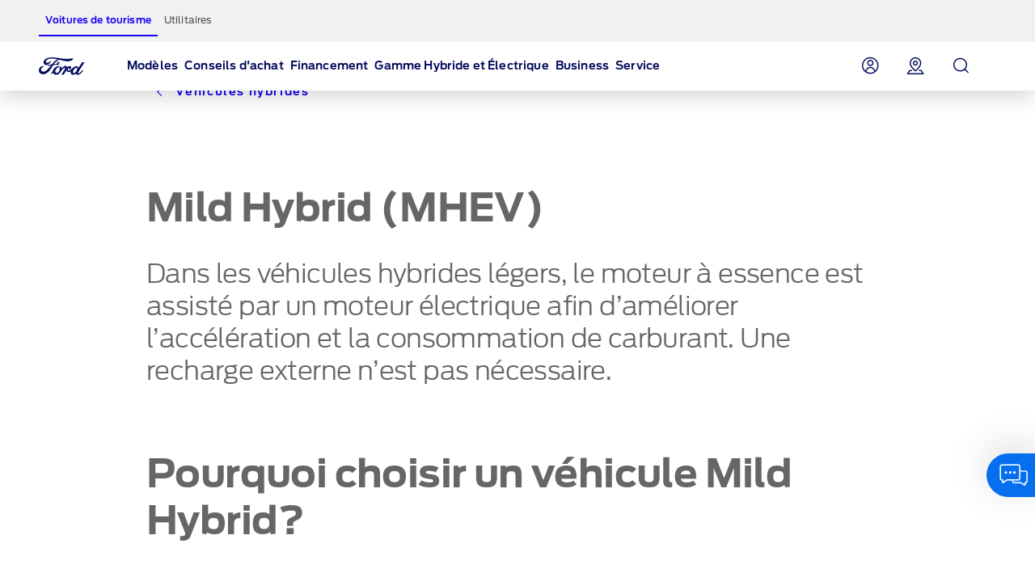

--- FILE ---
content_type: text/html
request_url: https://www.fr.ford.ch/hybride-electrique/mild-hybrid
body_size: 22508
content:

<!DOCTYPE HTML>
<html lang="fr">
    <head>
    <meta charset="UTF-8"/>
    
    <meta name="pagename-monitoring" content="brand:electric & hybrid vehicles:mild hybrid"/>


    
        <title>Modèles Mild Hybrid Ford | Ford CH</title>
    
    
    <meta name="description" content="Un véhicule Mild Hybrid associe un moteur à combustion et une batterie afin d’augmenter l’efficacité. Apprenez-en plus ici."/>
    <meta name="template" content="nextgen-nameplate-page"/>
    <meta name="viewport" content="width=device-width, initial-scale=1"/>

    


    
    <meta name="og:url" content="https://www.fr.ford.ch/hybride-electrique/mild-hybrid"/>
    <meta name="og:type" content="website"/>
    <meta name="og:title" content="Modèles Mild Hybrid Ford | Ford CH"/>

    
        <meta name="og:description" content="Un véhicule Mild Hybrid associe un moteur à combustion et une batterie afin d’augmenter l’efficacité. Apprenez-en plus ici."/>
    
    
        <meta name="og:image" content="https://www.fr.ford.ch/content/dam/guxeu/global-shared/share/ford-share_image-eu-og_thumbnail-16x9-1280x720.jpg.renditions.original.png"/>
    

    

    


<link rel="canonical" href="https://www.fr.ford.ch/hybride-electrique/mild-hybrid"/>


    <script>
// akam-sw.js install script version 1.3.6
"serviceWorker"in navigator&&"find"in[]&&function(){var e=new Promise(function(e){"complete"===document.readyState||!1?e():(window.addEventListener("load",function(){e()}),setTimeout(function(){"complete"!==document.readyState&&e()},1e4))}),n=window.akamServiceWorkerInvoked,r="1.3.6";if(n)aka3pmLog("akam-setup already invoked");else{window.akamServiceWorkerInvoked=!0,window.aka3pmLog=function(){window.akamServiceWorkerDebug&&console.log.apply(console,arguments)};function o(e){(window.BOOMR_mq=window.BOOMR_mq||[]).push(["addVar",{"sm.sw.s":e,"sm.sw.v":r}])}var i="/akam-sw.js",a=new Map;navigator.serviceWorker.addEventListener("message",function(e){var n,r,o=e.data;if(o.isAka3pm)if(o.command){var i=(n=o.command,(r=a.get(n))&&r.length>0?r.shift():null);i&&i(e.data.response)}else if(o.commandToClient)switch(o.commandToClient){case"enableDebug":window.akamServiceWorkerDebug||(window.akamServiceWorkerDebug=!0,aka3pmLog("Setup script debug enabled via service worker message"),v());break;case"boomerangMQ":o.payload&&(window.BOOMR_mq=window.BOOMR_mq||[]).push(o.payload)}aka3pmLog("akam-sw message: "+JSON.stringify(e.data))});var t=function(e){return new Promise(function(n){var r,o;r=e.command,o=n,a.has(r)||a.set(r,[]),a.get(r).push(o),navigator.serviceWorker.controller&&(e.isAka3pm=!0,navigator.serviceWorker.controller.postMessage(e))})},c=function(e){return t({command:"navTiming",navTiming:e})},s=null,m={},d=function(){var e=i;return s&&(e+="?othersw="+encodeURIComponent(s)),function(e,n){return new Promise(function(r,i){aka3pmLog("Registering service worker with URL: "+e),navigator.serviceWorker.register(e,n).then(function(e){aka3pmLog("ServiceWorker registration successful with scope: ",e.scope),r(e),o(1)}).catch(function(e){aka3pmLog("ServiceWorker registration failed: ",e),o(0),i(e)})})}(e,m)},g=navigator.serviceWorker.__proto__.register;if(navigator.serviceWorker.__proto__.register=function(n,r){return n.includes(i)?g.call(this,n,r):(aka3pmLog("Overriding registration of service worker for: "+n),s=new URL(n,window.location.href),m=r,navigator.serviceWorker.controller?new Promise(function(n,r){var o=navigator.serviceWorker.controller.scriptURL;if(o.includes(i)){var a=encodeURIComponent(s);o.includes(a)?(aka3pmLog("Cancelling registration as we already integrate other SW: "+s),navigator.serviceWorker.getRegistration().then(function(e){n(e)})):e.then(function(){aka3pmLog("Unregistering existing 3pm service worker"),navigator.serviceWorker.getRegistration().then(function(e){e.unregister().then(function(){return d()}).then(function(e){n(e)}).catch(function(e){r(e)})})})}else aka3pmLog("Cancelling registration as we already have akam-sw.js installed"),navigator.serviceWorker.getRegistration().then(function(e){n(e)})}):g.call(this,n,r))},navigator.serviceWorker.controller){var u=navigator.serviceWorker.controller.scriptURL;u.includes("/akam-sw.js")||u.includes("/akam-sw-preprod.js")||u.includes("/threepm-sw.js")||(aka3pmLog("Detected existing service worker. Removing and re-adding inside akam-sw.js"),s=new URL(u,window.location.href),e.then(function(){navigator.serviceWorker.getRegistration().then(function(e){m={scope:e.scope},e.unregister(),d()})}))}else e.then(function(){window.akamServiceWorkerPreprod&&(i="/akam-sw-preprod.js"),d()});if(window.performance){var w=window.performance.timing,l=w.responseEnd-w.responseStart;c(l)}e.then(function(){t({command:"pageLoad"})});var k=!1;function v(){window.akamServiceWorkerDebug&&!k&&(k=!0,aka3pmLog("Initializing debug functions at window scope"),window.aka3pmInjectSwPolicy=function(e){return t({command:"updatePolicy",policy:e})},window.aka3pmDisableInjectedPolicy=function(){return t({command:"disableInjectedPolicy"})},window.aka3pmDeleteInjectedPolicy=function(){return t({command:"deleteInjectedPolicy"})},window.aka3pmGetStateAsync=function(){return t({command:"getState"})},window.aka3pmDumpState=function(){aka3pmGetStateAsync().then(function(e){aka3pmLog(JSON.stringify(e,null,"\t"))})},window.aka3pmInjectTiming=function(e){return c(e)},window.aka3pmUpdatePolicyFromNetwork=function(){return t({command:"pullPolicyFromNetwork"})})}v()}}();</script>
<script id="analytics-properties">
        var fordAnalytics = fordAnalytics ? fordAnalytics : {"page.hierarchy":"shopping tools:research:electric & hybrid vehicles:mild hybrid","page.pTemplate":"none","page.userLanguage":"fra","onclick.contentType":"ehv:none:impress","page.siteSection":"electric & hybrid vehicles","page.variantName":"nonVehiclePage","page.pageName":"brand:electric & hybrid vehicles:mild hybrid","page.pageNameNoVehicle":"brand:electric & hybrid vehicles:mild hybrid","page.country":"ford-ch","page.pageID":"ehv"}
    </script>



	<script id="cookie-configuration">
		var cookieConfiguration = cookieConfiguration ? cookieConfiguration : {"cookieCategoriesConfiguration":{"expirationDate":364,"categories":[{"id":"strictly necessary","name":"Les cookies strictement nécessaires","defaultState":"ALWAYS_ON","analyticsName":"strictly necessary","alwaysOn":true,"enabledByDefault":true},{"id":"performance","name":"Les cookies de performance","defaultState":"SELECTABLE_OFF","analyticsName":"performance","alwaysOn":false,"enabledByDefault":false},{"id":"functionality","name":"Les cookies de fonctionnalité","defaultState":"SELECTABLE_OFF","analyticsName":"functionality","alwaysOn":false,"enabledByDefault":false},{"id":"targeting","name":"Les cookies de ciblage/publicité","defaultState":"SELECTABLE_OFF","analyticsName":"targeting","alwaysOn":false,"enabledByDefault":false}]},"cookies":[{"name":"backToMainUrl","category":"strictly necessary"},{"name":"guxfoe-cookiedisclaimer","category":"strictly necessary"},{"name":"lz_last_visit","category":"strictly necessary"},{"name":"lz_userid","category":"strictly necessary"},{"name":"lz_visits","category":"strictly necessary"},{"name":"opus_auth","category":"strictly necessary"},{"name":"opus_expiry","category":"strictly necessary"},{"name":"opus_firstName","category":"strictly necessary"},{"name":"opus_guidTmp","category":"strictly necessary"},{"name":"opus_id","category":"strictly necessary"},{"name":"opus_token","category":"strictly necessary"},{"name":"opus_tokenid","category":"strictly necessary"},{"name":"unsupported-browsers-overlay-counter","category":"strictly necessary"},{"name":"_pk_uid","category":"performance"},{"name":"_s3_id.8.33ba","category":"performance"},{"name":"AMCV_###AdobeOrg","category":"performance"},{"name":"AMCVS_###AdobeOrg","category":"performance"},{"name":"AMCV_9BE65971546B76C70A4C98A2%40AdobeOrg","category":"performance"},{"name":"AMCVS_9BE65971546B76C70A4C98A2%40AdobeOrg","category":"performance"},{"name":"dtCookie","category":"performance"},{"name":"dtLatC","category":"performance"},{"name":"dtPC","category":"performance"},{"name":"dtSa","category":"performance"},{"name":"ev_sync_dd","category":"targeting"},{"name":"everest_g_v2","category":"targeting"},{"name":"everest_session_v2","category":"targeting"},{"name":"s_cc","category":"performance"},{"name":"s_cp_pers","category":"performance"},{"name":"s_fid","category":"performance"},{"name":"s_p_s_prop8","category":"performance"},{"name":"s_p13_pers","category":"performance"},{"name":"s_sq","category":"performance"},{"name":"s_suite","category":"performance"},{"name":"s_vi_*","category":"performance"},{"name":"v_starting","category":"performance"},{"name":"s3_Aesess","category":"targeting"},{"name":"s3timer","category":"targeting"},{"name":"TCID","category":"performance"},{"name":"TCSess","category":"performance"},{"name":"ai_session","category":"functionality"},{"name":"ai_user","category":"functionality"},{"name":"ARRAffinity","category":"functionality"},{"name":"dl-last-search-location","category":"functionality"},{"name":"dl-last-search-type","category":"functionality"},{"name":"dataStatus","category":"functionality"},{"name":"gt_uid","category":"targeting"},{"name":"mbox","category":"targeting"},{"name":"mboxEdgeCluster","category":"targeting"},{"name":"optprg-visited-car-informations-v2","category":"functionality"},{"name":"optprg-popups-disable","category":"functionality"},{"name":"lp_custom_id","category":"targeting"},{"name":"popup_information","category":"functionality"},{"name":"RT","category":"performance"},{"name":"vin","category":"functionality"},{"name":"WSL-credential","category":"functionality"},{"name":"__cfduid","category":"strictly necessary"},{"name":"1P_JAR","category":"targeting"},{"name":"anj","category":"targeting"},{"name":"ANONCHK","category":"targeting"},{"name":"fr","category":"targeting"},{"name":"guest_id","category":"targeting"},{"name":"id","category":"targeting"},{"name":"IDE","category":"targeting"},{"name":"mdata","category":"targeting"},{"name":"mt_mop","category":"targeting"},{"name":"MUID","category":"targeting"},{"name":"MUIDB","category":"targeting"},{"name":"NID","category":"targeting"},{"name":"personalization_id","category":"targeting"},{"name":"s3_AE","category":"targeting"},{"name":"sess","category":"targeting"},{"name":"uuid","category":"targeting"},{"name":"uuid2","category":"targeting"},{"name":"uuidc","category":"targeting"},{"name":"GuxLastVisitedNameplate","category":"targeting"},{"name":"demdex","category":"targeting"},{"name":"dpm","category":"targeting"},{"name":"dextp","category":"targeting"},{"name":"bcookie","category":"targeting"},{"name":"BizoData","category":"targeting"},{"name":"BizoID","category":"targeting"},{"name":"BizoNetworkPartnerIndex","category":"targeting"},{"name":"BizoUserMatchHistory","category":"targeting"},{"name":"bscookie","category":"targeting"},{"name":"L1c","category":"targeting"},{"name":"lang","category":"targeting"},{"name":"lidc","category":"targeting"},{"name":"UserMatchHistory","category":"targeting"},{"name":"rxvisitid","category":"performance"},{"name":"rxVisitor","category":"performance"},{"name":"rxvt","category":"performance"},{"name":"_fbp","category":"targeting"},{"name":"AA003","category":"targeting"},{"name":"atdmt.com","category":"targeting"},{"name":"ATN","category":"targeting"},{"name":"tr","category":"targeting"},{"name":"ab.storage.cc.ef015d71-1461-4a45-be46-04a1245bdbef","category":"targeting"},{"name":"ab.storage.ccImpressions.ef015d71-1461-4a45-be46-04a1245bdbef","category":"targeting"},{"name":"ab.storage.ccLastCardUpdated.ef015d71-1461-4a45-be46-04a1245bdbef","category":"targeting"},{"name":"ab.storage.ccLastFullSync.ef015d71-1461-4a45-be46-04a1245bdbef","category":"targeting"},{"name":"ab.storage.device.ef015d71-1461-4a45-be46-04a1245bdbef","category":"targeting"},{"name":"ab.storage.deviceId.ef015d71-1461-4a45-be46-04a1245bdbef","category":"targeting"},{"name":"ab.storage.events.ef015d71-1461-4a45-be46-04a1245bdbef","category":"targeting"},{"name":"ab.storage.lastDisplayedTriggerTime.ef015d71-1461-4a45-be46-04a1245bdbef","category":"targeting"},{"name":"ab.storage.lastDisplayedTriggerTimesById.ef015d71-1461-4a45-be46-04a1245bdbef","category":"targeting"},{"name":"ab.storage.messagingSessionStart.ef015d71-1461-4a45-be46-04a1245bdbef","category":"targeting"},{"name":"ab.storage.serverConfig.ef015d71-1461-4a45-be46-04a1245bdbef","category":"targeting"},{"name":"ab.storage.sessionId.ef015d71-1461-4a45-be46-04a1245bdbef","category":"targeting"},{"name":"ab.storage.sessionId.ef015d71-1461-4a45-be46-04a1245bdbef","category":"targeting"},{"name":"ab.storage.triggerFireInstancesById.ef015d71-1461-4a45-be46-04a1245bdbef","category":"targeting"},{"name":"ab.storage.triggers.ef015d71-1461-4a45-be46-04a1245bdbef","category":"targeting"},{"name":"_s3_ses.* (e.g. _s3_ses.41.83e0)","category":"performance"},{"name":"_s3_id.* (e.g. _s3_id.41.83e0)","category":"performance"},{"name":"xdt_* (e.g. xdt_33)","category":"targeting"},{"name":"Braze IndexedDB Support Test#pushSubscribed","category":"targeting"},{"name":"rxec","category":"performance"},{"name":"AKA_A2","category":"strictly necessary"},{"name":"BA","category":"strictly necessary"},{"name":"_boomr_akamaiXhrRetry","category":"strictly necessary"},{"name":"icu","category":"targeting"},{"name":"uids","category":"targeting"},{"name":"token","category":"targeting"},{"name":"usersync","category":"targeting"},{"name":"bounce","category":"targeting"},{"name":"__cfduid","category":"targeting"},{"name":"ab.storage.ccDismissals.ef015d71-1461-4a45-be46-04a1245bdbef","category":"targeting"},{"name":"ruxitagent_*_Store (e.g. ruxitagent_c1248d9aea60111f_Store)","category":"performance"},{"name":"rxsession","category":"performance"},{"name":"rxlatency","category":"performance"},{"name":"rxpc","category":"performance"},{"name":"BA","category":"strictly necessary"},{"name":"prexisthb","category":"performance"},{"name":"_ft_info","category":"performance"},{"name":"_mkto_trk","category":"performance"},{"name":"intercom-id-emeshyeu","category":"performance"},{"name":"guxfoe.previousHierarchy","category":"functionality"},{"name":"guxfoe.previousSiteSection","category":"functionality"},{"name":"JSESSIONID","category":"strictly necessary"},{"name":"test","category":"strictly necessary"},{"name":"cookie-configuration","category":"strictly necessary"},{"name":"internalNavigationID","category":"performance"},{"name":"CookieConsent","category":"strictly necessary"},{"name":"AID","category":"targeting"},{"name":"DSID","category":"targeting"},{"name":"TAID","category":"targeting"},{"name":"DV","category":"targeting"},{"name":"CONSENT","category":"targeting"},{"name":"HSID","category":"targeting"},{"name":"__Secure-HSID","category":"targeting"},{"name":"SID","category":"targeting"},{"name":"test_cookie","category":"targeting"},{"name":"_gcl_au","category":"targeting"},{"name":"pagead/1p-conversion/#","category":"targeting"},{"name":"pagead/1p-user-list/#","category":"targeting"},{"name":"SIDCC","category":"targeting"},{"name":"SSID","category":"targeting"},{"name":"__Secure-SSID","category":"targeting"},{"name":"ANID","category":"targeting"},{"name":"FLC","category":"targeting"},{"name":"APISID","category":"targeting"},{"name":"SAPISID","category":"targeting"},{"name":"__Secure-APISID","category":"targeting"},{"name":"__Secure-3PAPISID","category":"targeting"},{"name":"__Secure-3PSID","category":"targeting"},{"name":"__Secure-3PAPISID","category":"targeting"},{"name":"t/v2/activity","category":"targeting"},{"name":"syncdata_##","category":"targeting"},{"name":"ov","category":"targeting"},{"name":"src0_xxxx","category":"targeting"},{"name":"lpc","category":"targeting"},{"name":"lpuid","category":"targeting"},{"name":"i/adsct","category":"targeting"},{"name":"ct0","category":"targeting"},{"name":"PREF","category":"strictly necessary"},{"name":"GPS","category":"strictly necessary"},{"name":"YSC","category":"strictly necessary"},{"name":"VISITOR_INFO1_LIVE","category":"strictly necessary"},{"name":"yt-remote-device-id","category":"strictly necessary"},{"name":"yt-player-headers-readable","category":"strictly necessary"},{"name":"yt-remote-connected-devices","category":"strictly necessary"},{"name":"yt-player-bandwidth","category":"strictly necessary"},{"name":"yt-remote-session-app","category":"strictly necessary"},{"name":"yt-remote-cast-installed","category":"strictly necessary"},{"name":"yt-remote-session-name","category":"strictly necessary"},{"name":"yt-remote-cast-available","category":"strictly necessary"},{"name":"yt-remote-fast-check-period","category":"strictly necessary"},{"name":"DPJSESSIONID","category":"strictly necessary"},{"name":"ICI_DEBUG","category":"strictly necessary"},{"name":"PD-S-SESSION-ID","category":"strictly necessary"},{"name":"unsupported-browsers-overlay-counter","category":"strictly necessary"},{"name":"check","category":"functionality"},{"name":"frontend","category":"strictly necessary"},{"name":"frontend_cid","category":"strictly necessary"},{"name":"search-params","category":"targeting"},{"name":"PAGECACHE_ENV","category":"targeting"},{"name":"PAGECACHE_FORMKEY","category":"targeting"},{"name":"vin","category":"targeting"},{"name":"FPS_Target_RVV","category":"targeting"},{"name":"ai_session","category":"targeting"},{"name":"ai_user","category":"targeting"},{"name":"pses","category":"targeting"},{"name":"FPS_Cache__LastViewedVehicle","category":"targeting"},{"name":"FPS_Cache__RecentlyViewedVehicles_TS","category":"targeting"},{"name":"FPS_Cache__LastViewedVehicle_TS","category":"targeting"},{"name":"FPS_Cache__RecentlyViewedVehicles","category":"targeting"},{"name":"OGPC","category":"strictly necessary"},{"name":"OGP","category":"strictly necessary"},{"name":"buyOnlineToInventoryShowroomFinanceData","category":"functionality"},{"name":"BuyOnlineOverlayOpened","category":"functionality"},{"name":"chatbot-conversation","category":"functionality"},{"name":"chatbot-session","category":"functionality"},{"name":"chatbot-tabs","category":"functionality"},{"name":"Ad-id","category":"targeting"},{"name":"Ad-privacy","category":"targeting"},{"name":"video-js","category":"strictly necessary"},{"name":"LPVID","category":"functionality"},{"name":"at_check","category":"functionality"},{"name":"LPSessionID","category":"functionality"},{"name":"LPVisitorID","category":"functionality"},{"name":"aam_uuid","category":"targeting"},{"name":"CIPD-S-SESSION-ID","category":"strictly necessary"},{"name":"s_p17_pers","category":"performance"},{"name":"acc-unsupported-browsers-overlay-counter","category":"strictly necessary"},{"name":"fma_YmFuYW5h","category":"strictly necessary"},{"name":"ak_bmsc","category":"strictly necessary"},{"name":"fma_verifier","category":"strictly necessary"},{"name":"fma_challenge","category":"strictly necessary"},{"name":"AnalyticsSyncHistory","category":"targeting"},{"name":"dtValidationCookie","category":"performance"},{"name":"x-ms-cpim-csrf","category":"strictly necessary"},{"name":"sticky-popup-displayed","category":"strictly necessary"},{"name":"bm_sz","category":"strictly necessary"},{"name":"_abck","category":"strictly necessary"},{"name":"ev_36_getval","category":"performance"}],"timestamp":1739869057766}
	</script>



    





    
<link rel="stylesheet" href="/etc/designs/guxacc/clientlibs/forms.min.css" type="text/css">
<link rel="stylesheet" href="/etc/designs/guxacc/clientlibs/nextgen.min.css" type="text/css">










    <link rel="shortcut icon" type="image/icon" href="/etc/designs/guxacc/clientlibs/nextgen/base/img/favicon.ico"/>




    
<script src="/etc/designs/guxacc/clientlibs/guxacc-init.min.js"></script>




<script type="text/javascript" src="/etc/designs/guxacc/clientlibs/nextgen/dist/nextgen-vendor.js"></script>
<script type="text/javascript" src="/etc/designs/guxacc/clientlibs/nextgen/dist/nextgen-cookie.js"></script>

    
    <script type="text/javascript" src="//www.ford.eu/static/prod/contextservice/contextservice.bundle.js"></script>
    <link rel="stylesheet" href="//www.ford.eu/static/prod/fonts/ford-antenna-swap.css"/>
    <link rel="stylesheet" href="//www.ford.eu/static/prod/ford-icons/ford-icons.css"/>
    <link rel="stylesheet" href="//www.ford.eu/static/prod/tokens/_variables.css"/>
    <link rel="stylesheet" href="//www.ford.eu/static/prod/grid/index.css"/>


    
    
    

    

    


        <script type="text/javascript" src="//assets.adobedtm.com/1db89c73e928/3d7bacf78384/launch-a3cee5bdf32c.min.js"></script>


    
    
    

    

<script>(window.BOOMR_mq=window.BOOMR_mq||[]).push(["addVar",{"rua.upush":"false","rua.cpush":"false","rua.upre":"false","rua.cpre":"false","rua.uprl":"false","rua.cprl":"false","rua.cprf":"false","rua.trans":"SJ-a917535b-8acd-4f9f-92ff-46c0699a62d5","rua.cook":"true","rua.ims":"false","rua.ufprl":"false","rua.cfprl":"false","rua.isuxp":"false","rua.texp":"norulematch","rua.ceh":"false","rua.ueh":"false","rua.ieh.st":"0"}]);</script>
<script>!function(){function o(n,i){if(n&&i)for(var r in i)i.hasOwnProperty(r)&&(void 0===n[r]?n[r]=i[r]:n[r].constructor===Object&&i[r].constructor===Object?o(n[r],i[r]):n[r]=i[r])}try{var n=decodeURIComponent("%7B%0A%22RT%22%3A%7B%20%22cookie%22%3A%22%22%20%7D%0A%7D");if(n.length>0&&window.JSON&&"function"==typeof window.JSON.parse){var i=JSON.parse(n);void 0!==window.BOOMR_config?o(window.BOOMR_config,i):window.BOOMR_config=i}}catch(r){window.console&&"function"==typeof window.console.error&&console.error("mPulse: Could not parse configuration",r)}}();</script>
                              <script>!function(e){var n="https://s.go-mpulse.net/boomerang/";if("False"=="True")e.BOOMR_config=e.BOOMR_config||{},e.BOOMR_config.PageParams=e.BOOMR_config.PageParams||{},e.BOOMR_config.PageParams.pci=!0,n="https://s2.go-mpulse.net/boomerang/";if(window.BOOMR_API_key="DG9ZD-KQKBQ-QEZ7B-D4C2J-2C954",function(){function e(){if(!o){var e=document.createElement("script");e.id="boomr-scr-as",e.src=window.BOOMR.url,e.async=!0,i.parentNode.appendChild(e),o=!0}}function t(e){o=!0;var n,t,a,r,d=document,O=window;if(window.BOOMR.snippetMethod=e?"if":"i",t=function(e,n){var t=d.createElement("script");t.id=n||"boomr-if-as",t.src=window.BOOMR.url,BOOMR_lstart=(new Date).getTime(),e=e||d.body,e.appendChild(t)},!window.addEventListener&&window.attachEvent&&navigator.userAgent.match(/MSIE [67]\./))return window.BOOMR.snippetMethod="s",void t(i.parentNode,"boomr-async");a=document.createElement("IFRAME"),a.src="about:blank",a.title="",a.role="presentation",a.loading="eager",r=(a.frameElement||a).style,r.width=0,r.height=0,r.border=0,r.display="none",i.parentNode.appendChild(a);try{O=a.contentWindow,d=O.document.open()}catch(_){n=document.domain,a.src="javascript:var d=document.open();d.domain='"+n+"';void(0);",O=a.contentWindow,d=O.document.open()}if(n)d._boomrl=function(){this.domain=n,t()},d.write("<bo"+"dy onload='document._boomrl();'>");else if(O._boomrl=function(){t()},O.addEventListener)O.addEventListener("load",O._boomrl,!1);else if(O.attachEvent)O.attachEvent("onload",O._boomrl);d.close()}function a(e){window.BOOMR_onload=e&&e.timeStamp||(new Date).getTime()}if(!window.BOOMR||!window.BOOMR.version&&!window.BOOMR.snippetExecuted){window.BOOMR=window.BOOMR||{},window.BOOMR.snippetStart=(new Date).getTime(),window.BOOMR.snippetExecuted=!0,window.BOOMR.snippetVersion=12,window.BOOMR.url=n+"DG9ZD-KQKBQ-QEZ7B-D4C2J-2C954";var i=document.currentScript||document.getElementsByTagName("script")[0],o=!1,r=document.createElement("link");if(r.relList&&"function"==typeof r.relList.supports&&r.relList.supports("preload")&&"as"in r)window.BOOMR.snippetMethod="p",r.href=window.BOOMR.url,r.rel="preload",r.as="script",r.addEventListener("load",e),r.addEventListener("error",function(){t(!0)}),setTimeout(function(){if(!o)t(!0)},3e3),BOOMR_lstart=(new Date).getTime(),i.parentNode.appendChild(r);else t(!1);if(window.addEventListener)window.addEventListener("load",a,!1);else if(window.attachEvent)window.attachEvent("onload",a)}}(),"".length>0)if(e&&"performance"in e&&e.performance&&"function"==typeof e.performance.setResourceTimingBufferSize)e.performance.setResourceTimingBufferSize();!function(){if(BOOMR=e.BOOMR||{},BOOMR.plugins=BOOMR.plugins||{},!BOOMR.plugins.AK){var n="false"=="true"?1:0,t="cookiepresent",a="clowtoqxfuxbq2lxprtq-f-ff9b596a1-clientnsv4-s.akamaihd.net",i="false"=="true"?2:1,o={"ak.v":"39","ak.cp":"694976","ak.ai":parseInt("466464",10),"ak.ol":"0","ak.cr":8,"ak.ipv":4,"ak.proto":"h2","ak.rid":"242f6414","ak.r":47342,"ak.a2":n,"ak.m":"","ak.n":"essl","ak.bpcip":"18.221.105.0","ak.cport":49116,"ak.gh":"23.215.31.36","ak.quicv":"","ak.tlsv":"tls1.3","ak.0rtt":"","ak.0rtt.ed":"","ak.csrc":"-","ak.acc":"","ak.t":"1769438311","ak.ak":"hOBiQwZUYzCg5VSAfCLimQ==APz5t7q5t0LSIsFmDBZG994qjtc/nFczq99rGgAnZA1JMChQr60lgm0yvhXgJr3A4BpXJD5hNliiZAp/QCN2gou1aMjR1olH7SeAYhCTSVYF6teEOhzhImyXEmXCUULMA56LqcIrQeGBQF4HeD7iWryiAiUlpfn0EWbfJv3XarL3mZDGM/G7491349xHtZxudfVTfcFHnptYOL21+TeTBCX/P8A2Mf0DxhOLrk6yN9IwDHgZwsewRdKpHvCdpxrIL64+UVniCiaUdzNGhB+/zJQevpidnSgcHc73pNLy3g8gABwnAIAHw96FfsNNgToTe+oEuK91GmmFXZqsdjfCbG4aG8t7TSGlWQjuM4SlTmbxCsPPCepy6OzjucXAfxDIctdySroASwcn2fPUuxdaisQRak4rDnTNzFfC5O+Yw7I=","ak.pv":"61","ak.dpoabenc":"","ak.tf":i};if(""!==t)o["ak.ruds"]=t;var r={i:!1,av:function(n){var t="http.initiator";if(n&&(!n[t]||"spa_hard"===n[t]))o["ak.feo"]=void 0!==e.aFeoApplied?1:0,BOOMR.addVar(o)},rv:function(){var e=["ak.bpcip","ak.cport","ak.cr","ak.csrc","ak.gh","ak.ipv","ak.m","ak.n","ak.ol","ak.proto","ak.quicv","ak.tlsv","ak.0rtt","ak.0rtt.ed","ak.r","ak.acc","ak.t","ak.tf"];BOOMR.removeVar(e)}};BOOMR.plugins.AK={akVars:o,akDNSPreFetchDomain:a,init:function(){if(!r.i){var e=BOOMR.subscribe;e("before_beacon",r.av,null,null),e("onbeacon",r.rv,null,null),r.i=!0}return this},is_complete:function(){return!0}}}}()}(window);</script></head>
    <body class="nextGenNameplateRenderer page basicpage" id="nextGenNameplateRenderer-53424d6498" data-suppress-cookie-disclaimer="false">
        
        
        
            

            






            <div class="aria-attributes-configuration" data-global-labels="{&#34;disclosure.closeLabel&#34;:&#34;Click here to collapse the legal note&#34;,&#34;disclosure.expandLabel&#34;:&#34;Click here to expand the legal note&#34;,&#34;overlay.closeLabel&#34;:&#34;Click here to close this overlay&#34;,&#34;carousel.paginationNextLabel&#34;:&#34;Click here to go to the next slide&#34;,&#34;carousel.paginationPreviousLabel&#34;:&#34;Click here to go to the previous slide&#34;}"></div>

            
    <script language="JavaScript" type="text/javascript">
        if (typeof s === 'undefined') {
            console.log("**");
        } else {
            console.log("===");
            s.ActivityMap.regionIDAttribute = "lpos";
        }
    </script>


            
        <a href="#main-content" class="next-gen-skip-to-content"></a>


            <div id="nextgen-page">
    






    <div class="root responsivegrid">


<div class="aem-Grid aem-Grid--12 aem-Grid--default--12 ">
    
    <div class="header aem-GridColumn aem-GridColumn--default--12">





</div>
<div class="globalnavigation aem-GridColumn aem-GridColumn--default--12">
    

    

    
        
    <div hidden>
        <a href="https://www.fr.ford.ch/">Ford Homepage</a>
        
            
                <a href="https://www.fr.ford.ch/dashboard">My Account</a>
            
            
            
        
            
                <a href="https://www.fr.ford.ch/rechercher-concessionaire">Find a dealer</a>
            
            
            
        
            
                <a href="https://www.fr.ford.ch/search-dse">Search</a>
            
            
            
        

        
            
            
                <p>Modèles</p>
            
            
            
                
                
                
            
            
        
            
            
                <p>Conseils d&#39;achat</p>
            
            
            
                
                    <ol>&lt;p&gt;&lt;a class=&#34;- None&#34; _link_action=&#34; &#34; _icon_style=&#34;-&#34; _link_style=&#34;None&#34; data-dse-context-type=&#34;none&#34; href=&#34;#&#34; lpos=&#34;global nav header:shop&#34; data-analytics-cta-uid=&#34;77f66641-b549-4bb8-83bd-a061bd8e415e&#34; data-analytics-link-type=&#34;nav&#34; data-analytics-direct-call-rule=&#34;moduleInternalNavClick&#34; data-analytics-cta-name=&#34;explore&#34;&gt;Découvrir&lt;/a&gt;&lt;/p&gt;
</ol>
                
                
                    <ol>&lt;p&gt;&lt;a href=&#34;https://www.fr.ford.ch/voitures-particulieres&#34; class=&#34;- None&#34; _link_action=&#34; &#34; _icon_style=&#34;-&#34; _link_style=&#34;None&#34; data-dse-context-type=&#34;Forms&#34;&gt;Voitures de tourisme&lt;/a&gt;&lt;/p&gt;
</ol>
                
                    <ol>&lt;p&gt;&lt;a href=&#34;https://www.fr.ford.ch/utilitaires-et-pick-up&#34; class=&#34;- None&#34; _link_action=&#34; &#34; _icon_style=&#34;-&#34; _link_style=&#34;None&#34; data-dse-context-type=&#34;none&#34;&gt;Utilitaires&lt;/a&gt;&lt;/p&gt;
</ol>
                
                    <ol>&lt;p&gt;&lt;a href=&#34;https://www.fr.ford.ch/voitures-particulieres&#34; class=&#34;- None&#34; _link_action=&#34; &#34; _icon_style=&#34;-&#34; _link_style=&#34;None&#34; data-dse-context-type=&#34;none&#34;&gt;Nouveautés&lt;/a&gt;&lt;/p&gt;
</ol>
                
                
            
                
                    <ol>&lt;p&gt;&lt;a class=&#34;- None&#34; _link_action=&#34; &#34; _icon_style=&#34;-&#34; _link_style=&#34;None&#34; data-dse-context-type=&#34;none&#34; href=&#34;#&#34; lpos=&#34;global nav header:shop&#34; data-analytics-cta-uid=&#34;546521e3-8a98-4917-82b9-d45f9a303514&#34; data-analytics-link-type=&#34;nav&#34; data-analytics-direct-call-rule=&#34;moduleInternalNavClick&#34; data-analytics-cta-name=&#34;next steps&#34;&gt;Acheter&lt;/a&gt;&lt;/p&gt;
</ol>
                
                
                    <ol>&lt;p&gt;&lt;a href=&#34;https://www.fr.ford.ch/conseils-d-achat/acheter/configurateur&#34; class=&#34;- None&#34; _link_action=&#34; &#34; _icon_style=&#34;-&#34; _link_style=&#34;None&#34; data-dse-context-type=&#34;none&#34;&gt;Configurateur&lt;/a&gt;&lt;/p&gt;
</ol>
                
                    <ol>&lt;p&gt;&lt;a href=&#34;https://www.fr.ford.ch/conseils-d-achat/acheter/course-d-essai&#34; class=&#34;- None&#34; _link_action=&#34; &#34; _icon_style=&#34;-&#34; _link_style=&#34;None&#34; data-dse-context-type=&#34;none&#34;&gt;Course d’essai&lt;/a&gt;&lt;/p&gt;
</ol>
                
                    <ol>&lt;p&gt;&lt;a href=&#34;https://www.fr.ford.ch/conseils-d-achat/acheter/inventory/showroom&#34; class=&#34;- None&#34; _link_action=&#34; &#34; _icon_style=&#34;-&#34; _link_style=&#34;None&#34; data-dse-context-type=&#34;none&#34;&gt;Véhicules neufs disponibles&lt;/a&gt;&lt;/p&gt;
</ol>
                
                    <ol>&lt;p&gt;&lt;a href=&#34;https://www.fr.ford.ch/conseils-d-achat/acheter/listes-de-prix&#34; class=&#34;- None&#34; _link_action=&#34; &#34; _icon_style=&#34;-&#34; _link_style=&#34;None&#34; data-dse-context-type=&#34;none&#34;&gt;Listes de prix&lt;/a&gt;&lt;/p&gt;
</ol>
                
                    <ol>&lt;p&gt;&lt;a href=&#34;https://www.fr.ford.ch/rechercher-concessionaire&#34; class=&#34;- None&#34; _link_action=&#34; &#34; _icon_style=&#34;-&#34; _link_style=&#34;None&#34; data-dse-context-type=&#34;none&#34;&gt;Rechercher concessionnaire&lt;/a&gt;&lt;/p&gt;
</ol>
                
                    <ol></ol>
                
                    <ol>&lt;p&gt;&lt;a href=&#34;https://www.fr.ford.ch/conseils-d-achat/acheter/newsletter&#34; class=&#34;- None&#34; _link_action=&#34; &#34; _icon_style=&#34;-&#34; _link_style=&#34;None&#34; data-dse-context-type=&#34;none&#34;&gt;Newsletter&lt;/a&gt;&lt;/p&gt;
</ol>
                
                    <ol>&lt;p&gt;&lt;a href=&#34;https://www.fr.ford.ch/conseils-d-achat/acheter/trade-in-long&#34; class=&#34;- None&#34; _link_action=&#34; &#34; _icon_style=&#34;-&#34; _link_style=&#34;None&#34; data-dse-context-type=&#34;none&#34;&gt;Échange de véhicule&lt;/a&gt;&lt;/p&gt;
</ol>
                
                
            
                
                    <ol>&lt;p&gt;&lt;a class=&#34;- None&#34; _link_action=&#34; &#34; _icon_style=&#34;-&#34; _link_style=&#34;None&#34; data-dse-context-type=&#34;none&#34; href=&#34;#&#34; lpos=&#34;global nav header:shop&#34; data-analytics-cta-uid=&#34;54b262a7-b5c5-4dd9-8028-d541924e983d&#34; data-analytics-link-type=&#34;nav&#34; data-analytics-direct-call-rule=&#34;moduleInternalNavClick&#34; data-analytics-cta-name=&#34;extras&#34;&gt;Offres et services supplémentaires&lt;/a&gt;&lt;/p&gt;
</ol>
                
                
                    <ol>&lt;p&gt;&lt;a href=&#34;https://www.fr.ford.ch/conseils-d-achat/offres-services-supplementaires/accessoires&#34; class=&#34;- None&#34; _link_action=&#34; &#34; _icon_style=&#34;-&#34; _link_style=&#34;None&#34; data-dse-context-type=&#34;none&#34;&gt;Accessoires&lt;/a&gt;&lt;/p&gt;
</ol>
                
                    <ol>&lt;p&gt;&lt;a href=&#34;https://www.fr.ford.ch/conseils-d-achat/offres-services-supplementaires/garanties&#34; class=&#34;- None&#34; _link_action=&#34; &#34; _icon_style=&#34;-&#34; _link_style=&#34;None&#34; data-dse-context-type=&#34;none&#34;&gt;Garanties&lt;/a&gt;&lt;/p&gt;
</ol>
                
                    <ol>&lt;p&gt;&lt;a href=&#34;https://www.fr.ford.ch/financement/ford-credit/ford-assurance-automobile&#34; class=&#34;- None&#34; _link_action=&#34; &#34; _icon_style=&#34;-&#34; _link_style=&#34;None&#34; data-dse-context-type=&#34;none&#34;&gt;Ford Assurance Automobile&lt;/a&gt;&lt;/p&gt;
</ol>
                
                    <ol>&lt;p&gt;&lt;a href=&#34;https://www.fr.ford.ch/conseils-d-achat/offres-services-supplementaires/ford-lifestyle-collection&#34; class=&#34;- None&#34; _link_action=&#34; &#34; _icon_style=&#34;-&#34; _link_style=&#34;None&#34; data-dse-context-type=&#34;none&#34;&gt;Ford Lifestyle Collection&lt;/a&gt;&lt;/p&gt;
</ol>
                
                
            
            
                <a href="https://www.fr.ford.ch/voitures-particulieres">Acheter une nouvelle Ford</a>
            
                <a href="https://www.fr.ford.ch/conseils-d-achat/acheter/course-d-essai">Réserver une course d’essai</a>
            
        
            
            
                <p>Financement</p>
            
            
            
                
                    <ol>&lt;p&gt;&lt;a class=&#34;- None&#34; _link_action=&#34; &#34; _icon_style=&#34;-&#34; _link_style=&#34;None&#34;
    data-dse-context-type=&#34;none&#34; href=&#34;#&#34;
    lpos=&#34;global nav header:finance &amp;amp; promotions&#34;
    data-analytics-cta-uid=&#34;f4548283-2553-46c4-9104-e84cad0aed8c&#34;
    data-analytics-link-type=&#34;nav&#34;
    data-analytics-direct-call-rule=&#34;moduleInternalNavClick&#34; data-analytics-cta-name=&#34;finance&#34;&gt;Financement de Ford Credit&lt;/a&gt;&lt;/p&gt;


</ol>
                
                
                    <ol>&lt;p&gt;&lt;a class=&#34;- None&#34; _link_action=&#34; &#34; _icon_style=&#34;-&#34; _link_style=&#34;None&#34; data-dse-context-type=&#34;none&#34; href=&#34;https://www.fr.ford.ch/financement/ford-credit&#34;&gt;Introduction&lt;/a&gt;&lt;/p&gt;
</ol>
                
                    <ol>&lt;p&gt;&lt;a class=&#34;- None&#34; _link_action=&#34; &#34; _icon_style=&#34;-&#34; _link_style=&#34;None&#34; data-dse-context-type=&#34;none&#34; href=&#34;https://www.fr.ford.ch/financement/ford-credit/particuliers&#34;&gt;Particuliers&lt;/a&gt;&lt;/p&gt;
</ol>
                
                    <ol>&lt;p&gt;&lt;a class=&#34;- None&#34; _link_action=&#34; &#34; _icon_style=&#34;-&#34; _link_style=&#34;None&#34; data-dse-context-type=&#34;none&#34; href=&#34;https://www.fr.ford.ch/financement/ford-credit/clients-commerciaux&#34;&gt;Clients commerciaux&lt;/a&gt;&lt;/p&gt;
</ol>
                
                    <ol>&lt;p&gt;&lt;a class=&#34;- None&#34; _link_action=&#34; &#34; _icon_style=&#34;-&#34; _link_style=&#34;None&#34; data-dse-context-type=&#34;none&#34; href=&#34;https://www.fr.ford.ch/financement/ford-credit/ford-assurance-automobile&#34;&gt;Ford Assurance Automobile&lt;/a&gt;&lt;/p&gt;
</ol>
                
                
                    &lt;p&gt;Découvrez les avantages d&#39;un véhicule électrique Ford.&lt;/p&gt;
&lt;p&gt;&lt;a class=&#34;- dse-grid__max-width-3--tab-up dse-grid__max-width-2--desk-up dse-button dse-button--primary&#34; _link_action=&#34; &#34; _icon_style=&#34;-&#34; _link_style=&#34;dse-grid__max-width-3--tab-up dse-grid__max-width-2--desk-up dse-button dse-button--primary&#34; data-dse-context-type=&#34;none&#34; href=&#34;https://www.fr.ford.ch/conseils-d-achat/acheter/course-d-essai&#34;&gt;Réserver un essai&lt;/a&gt;&lt;/p&gt;
&lt;p&gt;Go Electric&lt;/p&gt;

                
            
                
                    <ol>&lt;p&gt;&lt;a class=&#34;- None&#34; _link_action=&#34; &#34; _icon_style=&#34;-&#34; _link_style=&#34;None&#34; data-dse-context-type=&#34;none&#34; href=&#34;#&#34; lpos=&#34;global nav header:finance &amp;amp; promotions&#34; data-analytics-cta-uid=&#34;e6323ce8-f333-432e-a31c-beacbe73abc8&#34; data-analytics-link-type=&#34;nav&#34; data-analytics-direct-call-rule=&#34;moduleInternalNavClick&#34; data-analytics-cta-name=&#34;resources&#34;&gt;Outils et support&lt;/a&gt;&lt;/p&gt;
</ol>
                
                
                    <ol>&lt;p&gt;&lt;a class=&#34;- None&#34; _link_action=&#34; &#34; _icon_style=&#34;-&#34; _link_style=&#34;None&#34; data-dse-context-type=&#34;none&#34; href=&#34;https://www.fr.ford.ch/financement/outils-et-support/contactez-nous&#34;&gt;Contactez-nous&lt;/a&gt;&lt;/p&gt;
</ol>
                
                
            
                
                    <ol>&lt;p&gt;&lt;a class=&#34;- None&#34; _link_action=&#34; &#34; _icon_style=&#34;-&#34; _link_style=&#34;None&#34; data-dse-context-type=&#34;none&#34; href=&#34;#&#34; lpos=&#34;global nav header:finance &amp;amp; promotions&#34; data-analytics-cta-uid=&#34;546521e3-8a98-4917-82b9-d45f9a303514&#34; data-analytics-link-type=&#34;nav&#34; data-analytics-direct-call-rule=&#34;moduleInternalNavClick&#34; data-analytics-cta-name=&#34;next steps&#34;&gt;Demande de financement&lt;/a&gt;&lt;/p&gt;
</ol>
                
                
                
            
            
        
            
            
                <p>Gamme Hybride et Électrique</p>
            
            
            
                
                    <ol>&lt;p&gt;&lt;a class=&#34;- None&#34; _link_action=&#34; &#34; _icon_style=&#34;-&#34; _link_style=&#34;None&#34; data-dse-context-type=&#34;none&#34; href=&#34;#&#34; lpos=&#34;global nav header:going electric&#34; data-analytics-cta-uid=&#34;a32dbca1-c569-4631-9b3a-7cb4ea71a2d6&#34; data-analytics-link-type=&#34;nav&#34; data-analytics-direct-call-rule=&#34;moduleInternalNavClick&#34; data-analytics-cta-name=&#34;electric &amp;amp; hybrid&#34;&gt;Gamme Hybride et Électrique&lt;/a&gt;&lt;/p&gt;
</ol>
                
                
                    <ol>&lt;p&gt;&lt;a class=&#34;- None&#34; _link_action=&#34; &#34; _icon_style=&#34;-&#34; _link_style=&#34;None&#34; data-dse-context-type=&#34;none&#34; href=&#34;https://www.fr.ford.ch/hybride-electrique&#34;&gt;Hybride et Électrique&lt;/a&gt;&lt;/p&gt;
</ol>
                
                    <ol>&lt;p&gt;&lt;a class=&#34;- None&#34; _link_action=&#34; &#34; _icon_style=&#34;-&#34; _link_style=&#34;None&#34; data-dse-context-type=&#34;none&#34; href=&#34;https://www.fr.ford.ch/hybride-electrique/vehicule-electrique&#34;&gt;Véhicules Électriques&lt;/a&gt;&lt;/p&gt;
</ol>
                
                    <ol>&lt;p&gt;&lt;a class=&#34;- None&#34; _link_action=&#34; &#34; _icon_style=&#34;-&#34; _link_style=&#34;None&#34; data-dse-context-type=&#34;none&#34; href=&#34;https://www.fr.ford.ch/hybride-electrique/vehicule-hybride&#34;&gt;Véhicules Hybrides&lt;/a&gt;&lt;/p&gt;
</ol>
                
                
            
                
                    <ol>&lt;p&gt;&lt;a class=&#34;- None&#34; _link_action=&#34; &#34; _icon_style=&#34;-&#34; _link_style=&#34;None&#34; data-dse-context-type=&#34;none&#34; href=&#34;#&#34; lpos=&#34;global nav header:going electric&#34; data-analytics-cta-uid=&#34;8b07d290-22ce-4baa-a26e-28dd94b370de&#34; data-analytics-link-type=&#34;nav&#34; data-analytics-direct-call-rule=&#34;moduleInternalNavClick&#34; data-analytics-cta-name=&#34;charging&#34;&gt;Recharge&lt;/a&gt;&lt;/p&gt;
</ol>
                
                
                    <ol>&lt;p&gt;&lt;a class=&#34;- None&#34; _link_action=&#34; &#34; _icon_style=&#34;-&#34; _link_style=&#34;None&#34; data-dse-context-type=&#34;none&#34; href=&#34;https://www.fr.ford.ch/hybride-electrique/recharge&#34;&gt;Recharge&lt;/a&gt;&lt;/p&gt;
</ol>
                
                    <ol>&lt;p&gt;&lt;a class=&#34;- None&#34; _link_action=&#34; &#34; _icon_style=&#34;-&#34; _link_style=&#34;None&#34; data-dse-context-type=&#34;none&#34; href=&#34;https://www.fr.ford.ch/hybride-electrique/recharge/recharge-domestique&#34;&gt;Recharge à domicile&lt;/a&gt;&lt;/p&gt;
</ol>
                
                    <ol>&lt;p&gt;&lt;a class=&#34;- None&#34; _link_action=&#34; &#34; _icon_style=&#34;-&#34; _link_style=&#34;None&#34; data-dse-context-type=&#34;none&#34; href=&#34;https://www.fr.ford.ch/hybride-electrique/recharge/recharge-publique&#34;&gt;Recharge publiques&lt;/a&gt;&lt;/p&gt;
</ol>
                
                    <ol>&lt;p&gt;&lt;a class=&#34;- None&#34; _link_action=&#34; &#34; _icon_style=&#34;-&#34; _link_style=&#34;None&#34; data-dse-context-type=&#34;none&#34; href=&#34;https://www.fr.ford.ch/hybride-electrique/recharge/autonomie&#34;&gt;Calculateur d’autonomie&lt;/a&gt;&lt;/p&gt;
</ol>
                
                
            
                
                    <ol>&lt;p&gt;&lt;a class=&#34;- None&#34; _link_action=&#34; &#34; _icon_style=&#34;-&#34; _link_style=&#34;None&#34; data-dse-context-type=&#34;none&#34; href=&#34;#&#34; lpos=&#34;global nav header:going electric&#34; data-analytics-cta-uid=&#34;e97997de-a952-4122-8844-8de376f7383e&#34; data-analytics-link-type=&#34;nav&#34; data-analytics-direct-call-rule=&#34;moduleInternalNavClick&#34; data-analytics-cta-name=&#34;why go electric&#34;&gt;Pourquoi l&#39;electrique ?&lt;/a&gt;&lt;/p&gt;
</ol>
                
                
                    <ol>&lt;p&gt;&lt;a class=&#34;- None&#34; _link_action=&#34; &#34; _icon_style=&#34;-&#34; _link_style=&#34;None&#34; data-dse-context-type=&#34;none&#34; href=&#34;https://www.fr.ford.ch/hybride-electrique/avantages&#34;&gt;Avantages des Véhicules Électriques&lt;/a&gt;&lt;/p&gt;
</ol>
                
                    <ol>&lt;p&gt;&lt;a class=&#34;- None&#34; _link_action=&#34; &#34; _icon_style=&#34;-&#34; _link_style=&#34;None&#34; data-dse-context-type=&#34;none&#34; href=&#34;https://www.fr.ford.ch/le-monde-ford/enquete&#34;&gt;Durabilité&lt;/a&gt;&lt;/p&gt;
</ol>
                
                    <ol>&lt;p&gt;&lt;a class=&#34;- dse-link&#34; _link_action=&#34; &#34; _icon_style=&#34;-&#34; _link_style=&#34;dse-link&#34; data-dse-context-type=&#34;none&#34; href=&#34;https://www.fr.ford.ch/cout-de-possession&#34;&gt;Coût de détention&lt;/a&gt;&lt;/p&gt;
</ol>
                
                
            
            
        
            
                <a href="https://www.fr.ford.ch/vehicules-professionnels/fleet/ford-fleet-management">Business</a>
            
            
            
            
            
        
            
            
                <p>Service</p>
            
            
            
                
                    <ol>&lt;p&gt;&lt;a class=&#34;- None&#34; _link_action=&#34; &#34; _icon_style=&#34;-&#34; _link_style=&#34;None&#34; data-dse-context-type=&#34;none&#34; href=&#34;#&#34; lpos=&#34;global nav header:owners&#34; data-analytics-cta-uid=&#34;2e5792ce-062b-4ce1-90d9-b35670fb0e9d&#34; data-analytics-link-type=&#34;nav&#34; data-analytics-direct-call-rule=&#34;moduleInternalNavClick&#34; data-analytics-cta-name=&#34;your vehicle&#34;&gt;Mon véhicule&lt;/a&gt;&lt;/p&gt;
</ol>
                
                
                    <ol>&lt;p&gt;&lt;a class=&#34;- None&#34; _link_action=&#34; &#34; _icon_style=&#34;-&#34; _link_style=&#34;None&#34;
    data-dse-context-type=&#34;none&#34; href=&#34;https://www.fr.ford.ch/service/mon-vehicule/ford-account&#34;&gt;Compte Ford&lt;/a&gt;&lt;/p&gt;


</ol>
                
                    <ol>&lt;p&gt;&lt;a class=&#34;- None&#34; _link_action=&#34; &#34; _icon_style=&#34;-&#34; _link_style=&#34;None&#34; data-dse-context-type=&#34;none&#34; href=&#34;https://www.fr.ford.ch/owners/reservez-un-entretien-en-ligne.html?fmccmp=other:nwp:hp:global-nav-header::Rendez-vous%20service&#34;&gt;Rendez-vous service&lt;/a&gt;&lt;/p&gt;
</ol>
                
                    <ol>&lt;p&gt;&lt;a class=&#34;- None&#34; _link_action=&#34; &#34; _icon_style=&#34;-&#34; _link_style=&#34;None&#34; data-dse-context-type=&#34;none&#34; href=&#34;https://www.fr.ford.ch/owners/manuels-du-proprietaire&#34;&gt;Manuel conducteur&lt;/a&gt;&lt;/p&gt;
</ol>
                
                    <ol>&lt;p&gt;&lt;a class=&#34;- None&#34; _link_action=&#34; &#34; _icon_style=&#34;-&#34; _link_style=&#34;None&#34; data-dse-context-type=&#34;none&#34; href=&#34;https://www.fr.ford.ch/conseils-d-achat/offres-services-supplementaires/accessoires&#34;&gt;Accessoires&lt;/a&gt;&lt;/p&gt;
</ol>
                
                    <ol>&lt;p&gt;&lt;a class=&#34;- None&#34; _link_action=&#34; &#34; _icon_style=&#34;-&#34; _link_style=&#34;None&#34; data-dse-context-type=&#34;none&#34; href=&#34;https://www.fr.ford.ch/conseils-d-achat/offres-services-supplementaires/garanties&#34;&gt;Garanties &amp;amp; Assistance&lt;/a&gt;&lt;/p&gt;
</ol>
                
                    <ol>&lt;p&gt;&lt;a class=&#34;- None&#34; _link_action=&#34; &#34; _icon_style=&#34;-&#34; _link_style=&#34;None&#34; data-dse-context-type=&#34;none&#34; href=&#34;https://www.fr.ford.ch/support/rappels/&#34;&gt;Rappels de produit&lt;/a&gt;&lt;/p&gt;
</ol>
                
                
            
                
                    <ol>&lt;p&gt;&lt;a class=&#34;- None&#34; _link_action=&#34; &#34; _icon_style=&#34;-&#34; _link_style=&#34;None&#34; data-dse-context-type=&#34;none&#34; href=&#34;#&#34; lpos=&#34;global nav header:owners&#34; data-analytics-cta-uid=&#34;f495b79e-ce4d-43db-87d2-7e59b6ddd6d0&#34; data-analytics-link-type=&#34;nav&#34; data-analytics-direct-call-rule=&#34;moduleInternalNavClick&#34; data-analytics-cta-name=&#34;service &amp;amp; maintenance&#34;&gt;Service clientèle&lt;/a&gt;&lt;/p&gt;
</ol>
                
                
                    <ol>&lt;p&gt;&lt;a class=&#34;- None&#34; _link_action=&#34; &#34; _icon_style=&#34;-&#34; _link_style=&#34;None&#34; data-dse-context-type=&#34;none&#34; href=&#34;https://www.fr.ford.ch/vehicules-professionnels/service/service-and-repair/ford-pro-service&#34;&gt;Ford Transit24&lt;/a&gt;&lt;/p&gt;
</ol>
                
                    <ol>&lt;p&gt;&lt;a class=&#34;- None&#34; data-dse-context-type=&#34;none&#34; href=&#34;https://www.fr.ford.ch/service/service-clientele/ford-app&#34;&gt;Ford App&lt;/a&gt;&lt;/p&gt;
</ol>
                
                    <ol>&lt;p&gt;&lt;a class=&#34;- None&#34; _link_action=&#34; &#34; _icon_style=&#34;-&#34; _link_style=&#34;None&#34; data-dse-context-type=&#34;none&#34; href=&#34;https://www.fr.ford.ch/service/subscriptions&#34;&gt;Ford Subscriptions&lt;/a&gt;&lt;/p&gt;
</ol>
                
                
            
                
                    <ol>&lt;p&gt;&lt;a class=&#34;- None&#34; _link_action=&#34; &#34; _icon_style=&#34;-&#34; _link_style=&#34;None&#34; data-dse-context-type=&#34;none&#34; href=&#34;#&#34; lpos=&#34;global nav header:owners&#34; data-analytics-cta-uid=&#34;6254bf00-47e7-4518-ab5f-f1291f35da05&#34; data-analytics-link-type=&#34;nav&#34; data-analytics-direct-call-rule=&#34;moduleInternalNavClick&#34; data-analytics-cta-name=&#34;repairs&#34;&gt;Réparations &amp;amp; Entretien&lt;/a&gt;&lt;/p&gt;
</ol>
                
                
                    <ol>&lt;p&gt;&lt;a class=&#34;- None&#34; _link_action=&#34; &#34; _icon_style=&#34;-&#34; _link_style=&#34;None&#34; data-dse-context-type=&#34;none&#34; href=&#34;https://www.fr.ford.ch/service/reparations-et-entretien/offres-entretien&#34;&gt;Offres Ford Service&lt;/a&gt;&lt;/p&gt;
</ol>
                
                    <ol>&lt;p&gt;&lt;a class=&#34;- None&#34; _link_action=&#34; &#34; _icon_style=&#34;-&#34; _link_style=&#34;None&#34; data-dse-context-type=&#34;none&#34; href=&#34;https://www.fr.ford.ch/service/reparations-et-entretien/ford-economy-service&#34;&gt;Ford Economy Service 5+&lt;/a&gt;&lt;/p&gt;
</ol>
                
                    <ol>&lt;p&gt;&lt;a class=&#34;- None&#34; _link_action=&#34; &#34; _icon_style=&#34;-&#34; _link_style=&#34;None&#34; data-dse-context-type=&#34;none&#34; href=&#34;https://www.fr.ford.ch/service/reparations-et-entretien/ford-video-check&#34;&gt;Ford Video Check&lt;/a&gt;&lt;/p&gt;
</ol>
                
                    <ol>&lt;p&gt;&lt;a class=&#34;- None&#34; _link_action=&#34; &#34; _icon_style=&#34;-&#34; _link_style=&#34;None&#34; data-dse-context-type=&#34;none&#34; href=&#34;https://www.fr.ford.ch/service/reparations-et-entretien/ford-express-service&#34;&gt;Ford Express Service&lt;/a&gt;&lt;/p&gt;
</ol>
                
                    <ol>&lt;p&gt;&lt;a class=&#34;- None&#34; _link_action=&#34; &#34; _icon_style=&#34;-&#34; _link_style=&#34;None&#34; data-dse-context-type=&#34;none&#34; href=&#34;https://www.fr.ford.ch/service/reparations-et-entretien/pneus-et-roues-completes&#34;&gt;Pneus et roues complètes&lt;/a&gt;&lt;/p&gt;
</ol>
                
                    <ol>&lt;p&gt;&lt;a class=&#34;- None&#34; _link_action=&#34; &#34; _icon_style=&#34;-&#34; _link_style=&#34;None&#34; data-dse-context-type=&#34;none&#34; href=&#34;https://www.fr.ford.ch/service/reparations-et-entretien/plans&#34;&gt;Intervalles d&#39;entretien&lt;/a&gt;&lt;/p&gt;
</ol>
                
                    <ol>&lt;p&gt;&lt;a class=&#34;- None&#34; _link_action=&#34; &#34; _icon_style=&#34;-&#34; _link_style=&#34;None&#34; data-dse-context-type=&#34;none&#34; href=&#34;https://www.fr.ford.ch/vehicules-professionnels/service/service-and-repair/ford-pro-service&#34;&gt;Aperçu FORDLiive&lt;/a&gt;&lt;/p&gt;
</ol>
                
                    <ol>&lt;p&gt;&lt;a class=&#34;- None&#34; _link_action=&#34; &#34; _icon_style=&#34;-&#34; _link_style=&#34;None&#34; data-dse-context-type=&#34;none&#34; href=&#34;https://www.fr.ford.ch/support/calculez-votre-prix-de-service&#34;&gt;Calculez votre prix de service&lt;/a&gt;&lt;/p&gt;
</ol>
                
                
            
                
                    <ol>&lt;p&gt;&lt;a class=&#34;- None&#34; _link_action=&#34; &#34; _icon_style=&#34;-&#34; _link_style=&#34;None&#34; data-dse-context-type=&#34;none&#34; href=&#34;#&#34; lpos=&#34;global nav header:owners&#34; data-analytics-cta-uid=&#34;e6323ce8-f333-432e-a31c-beacbe73abc8&#34; data-analytics-link-type=&#34;nav&#34; data-analytics-direct-call-rule=&#34;moduleInternalNavClick&#34; data-analytics-cta-name=&#34;resources&#34;&gt;Support&lt;/a&gt;&lt;/p&gt;
</ol>
                
                
                    <ol>&lt;p&gt;&lt;a class=&#34;- None&#34; _link_action=&#34; &#34; _icon_style=&#34;-&#34; _link_style=&#34;None&#34; data-dse-context-type=&#34;none&#34; href=&#34;https://www.fr.ford.ch/le-monde-ford/enquete/recyclez-votre-vehicule-ford&#34;&gt;Recyclez votre véhicule Ford correctement&lt;/a&gt;&lt;/p&gt;
</ol>
                
                    <ol>&lt;p&gt;&lt;a class=&#34;- None&#34; _link_action=&#34; &#34; _icon_style=&#34;-&#34; _link_style=&#34;None&#34; data-dse-context-type=&#34;none&#34; href=&#34;https://www.fr.ford.ch/service/support/assistance-sync-bluetooth-comprend&#34;&gt;Mobile Compatibility&lt;/a&gt;&lt;/p&gt;
</ol>
                
                    <ol>&lt;p&gt;&lt;a class=&#34;- None&#34; _link_action=&#34; &#34; _icon_style=&#34;-&#34; _link_style=&#34;None&#34; data-dse-context-type=&#34;none&#34; href=&#34;https://www.fr.ford.ch/support&#34;&gt;Ask Ford&lt;/a&gt;&lt;/p&gt;
</ol>
                
                
            
            
        
    </div>

        
            
                <link rel="stylesheet" href="/etc/designs/dse/globalnav-frontend/clientlibs/globalnav-frontend/dist/bundle.css" type="text/css"/>
            
            <div class="global-navigation globalnav-root" data-json-path="/content/guxeu/ch/fr_ch/configuration/dse-app-configuration/global-navigation-configuration.model.json" data-is-author-edit-mode="false" data-global-nav-theme="dse-global-nav-white-theme" data-global-nav-sticky-behaviour="false">
            </div>
            
                <script defer type="text/javascript" src="/etc/designs/dse/globalnav-frontend/clientlibs/globalnav-frontend/dist/bundle.js"></script>
            
        
    





    
</div>
<div class="parsys aem-GridColumn aem-GridColumn--default--12">
  <main id="main-content">
    
        <div class="richtext nextgen-content-wrapper" data-guxacc-applied-styles="nextgen-content-wrapper">
            
	


	<div class="richtext-content theme-dark black-background" data-analytics-downloads="[]" data-analytics-nameplates="[]">
		
		<p><br />
<br />
<a class="nextgen-tertiary-button--back" _link_action=" " _icon_style=" " _link_style="nextgen-tertiary-button--back" data-acc-context-type="none" href="/hybride-electrique/vehicule-hybride">Véhicules hybrides</a></p>



	</div>







    



        </div>
    
        <div class="richtext nextgen-content-wrapper" data-guxacc-applied-styles="nextgen-content-wrapper">
            
	


	<div class="richtext-content theme-dark black-background" data-analytics-downloads="[]" data-analytics-nameplates="[]">
		
		<h1><span class="nextgen-heading-medium"><span class="nextgen-bold-text">Mild Hybrid (MHEV)</span></span></h1>

<p> </p>

<p><span class="nextgen-heading-small">Dans les véhicules hybrides légers, le moteur à essence est assisté par un moteur électrique afin d’améliorer l’accélération et la consommation de carburant. Une recharge externe n’est pas nécessaire.</span></p>



	</div>







    



        </div>
    
        <div class="richtext nextgen-content-wrapper" data-guxacc-applied-styles="nextgen-content-wrapper">
            
	


	<div class="richtext-content theme-dark black-background" data-analytics-downloads="[]" data-analytics-nameplates="[]">
		
		<h2><span class="nextgen-heading-medium"><span class="nextgen-bold-text">Pourquoi choisir un véhicule Mild Hybrid?</span></span></h2>



	</div>







    



        </div>
    
        <div class="columnCardsCarousel ">
            
    
    <div class="nextgen-column-card-carousel black-background theme-dark ">
        <div class="column-card-container">
            <div class="carousel-list">
                <div class="carousel-track">
                    <div data-index="0" class="carousel-slide carousel-current">
                        <div class="column-card-wrapper">
                            <div>
                                <div class="column-card-media-container">
                                    <picture class="small-card-picture">
                                        <source srcset="/content/dam/guxeu/rhd/central/brochureware/hybrid-electric-dse/column-cards/ford-hybrid_electric-eu-Column_Card_PUMA_23-3x2-1000x667-puma-with-woman.jpg" media="(min-width: 1200px)"/>
                                        <source srcset="/content/dam/guxeu/rhd/central/brochureware/hybrid-electric-dse/column-cards/ford-hybrid_electric-eu-Column_Card_PUMA_23-3x2-1000x667-puma-with-woman.jpg" media="(min-width: 480px)"/>
                                        <source srcset="/content/dam/guxeu/rhd/central/brochureware/hybrid-electric-dse/column-cards/ford-hybrid_electric-eu-Column_Card_PUMA_23-3x2-1000x667-puma-with-woman.jpg" media="(min-width: 0px)"/>
                                        <img src="/content/dam/guxeu/rhd/central/brochureware/hybrid-electric-dse/column-cards/ford-hybrid_electric-eu-Column_Card_PUMA_23-3x2-1000x667-puma-with-woman.jpg" alt="Une personne est assise à côté d’un Ford Puma Mild Hybrid. " draggable="false"/>
                                    </picture>
                                </div>
                            </div>
                            
                            <div class="column-card-content-wrapper">
                                <div class="header">
                                    <h3>Consommation améliorée</h3>



                                </div>
                                <div class="body-copy">
                                    
<p>Le moteur électrique assiste le moteur à combustion et contribue à réduire la consommation de carburant<sup
    data-acc-disclosure="Par rapport aux moteurs à essence conventionnels"
    class="acc-disclosure" data-acc-disclosure-action=" " tabindex="0"><span>Par rapport aux moteurs à essence conventionnels</span></sup>.</p>



                                </div>
                            </div>
                            <div class="column-card-cta">
                                
                            </div>
                        </div>
                    </div>
                
                    <div data-index="1" class="carousel-slide ">
                        <div class="column-card-wrapper">
                            <div>
                                <div class="column-card-media-container">
                                    <picture class="small-card-picture">
                                        <source srcset="/content/dam/guxeu/rhd/central/brochureware/hybrid-electric-dse/column-cards/ford-hybrid_electric-eu-Column_Card_PUMA_ST_5-3x2-1000x667-red-puma-rear-view.jpg" media="(min-width: 1200px)"/>
                                        <source srcset="/content/dam/guxeu/rhd/central/brochureware/hybrid-electric-dse/column-cards/ford-hybrid_electric-eu-Column_Card_PUMA_ST_5-3x2-1000x667-red-puma-rear-view.jpg" media="(min-width: 480px)"/>
                                        <source srcset="/content/dam/guxeu/rhd/central/brochureware/hybrid-electric-dse/column-cards/ford-hybrid_electric-eu-Column_Card_PUMA_ST_5-3x2-1000x667-red-puma-rear-view.jpg" media="(min-width: 0px)"/>
                                        <img src="/content/dam/guxeu/rhd/central/brochureware/hybrid-electric-dse/column-cards/ford-hybrid_electric-eu-Column_Card_PUMA_ST_5-3x2-1000x667-red-puma-rear-view.jpg" alt="Une Ford Focus Mild Hybrid roule dans un tunnel. " draggable="false"/>
                                    </picture>
                                </div>
                            </div>
                            
                            <div class="column-card-content-wrapper">
                                <div class="header">
                                    <h3>Pas besoin de recharger</h3>



                                </div>
                                <div class="body-copy">
                                    <p>Ils n’ont pas besoin de bornes de recharge, puisque la batterie est rechargée par freinage régénératif pendant les trajets.</p>



                                </div>
                            </div>
                            <div class="column-card-cta">
                                
                            </div>
                        </div>
                    </div>
                
                    <div data-index="2" class="carousel-slide ">
                        <div class="column-card-wrapper">
                            <div>
                                <div class="column-card-media-container">
                                    <picture class="small-card-picture">
                                        <source srcset="/content/dam/guxeu/rhd/central/brochureware/hybrid-electric-dse/column-cards/ford-hybrid_electric-eu-Column_Card_PUMA_15-3x2-1000x667-puma-detail-on-gear-shifter.jpg" media="(min-width: 1200px)"/>
                                        <source srcset="/content/dam/guxeu/rhd/central/brochureware/hybrid-electric-dse/column-cards/ford-hybrid_electric-eu-Column_Card_PUMA_15-3x2-1000x667-puma-detail-on-gear-shifter.jpg" media="(min-width: 480px)"/>
                                        <source srcset="/content/dam/guxeu/rhd/central/brochureware/hybrid-electric-dse/column-cards/ford-hybrid_electric-eu-Column_Card_PUMA_15-3x2-1000x667-puma-detail-on-gear-shifter.jpg" media="(min-width: 0px)"/>
                                        <img src="/content/dam/guxeu/rhd/central/brochureware/hybrid-electric-dse/column-cards/ford-hybrid_electric-eu-Column_Card_PUMA_15-3x2-1000x667-puma-detail-on-gear-shifter.jpg" alt="Vue intérieure d’un véhicule hybride léger Ford, y compris volant et boîte de vitesses automatique. " draggable="false"/>
                                    </picture>
                                </div>
                            </div>
                            
                            <div class="column-card-content-wrapper">
                                <div class="header">
                                    <h3>Conduite familière</h3>



                                </div>
                                <div class="body-copy">
                                    
<p>Ils se conduisent comme un véhicule traditionnel, tout en étant plus réactifs et plus sobres<sup
    data-acc-disclosure="Par rapport aux moteurs à essence conventionnels"
    class="acc-disclosure" data-acc-disclosure-action=" " tabindex="0"><span>Par rapport aux moteurs à essence conventionnels</span></sup>.</p>



                                </div>
                            </div>
                            <div class="column-card-cta">
                                
                            </div>
                        </div>
                    </div>
                </div>
            </div>
            <div class="column-card-footer">
                <ul class="carousel-controls">
                    <li class="carousel-prev">
                        <button type="button" class="carousel-prev-btn icon-chevron-fat icon-chevron-cirlce">Previous</button>
                    </li>
                    <li class="carousel-dots-container">
                    </li>
                    <li class="carousel-next">
                        <button type="button" class="carousel-next-btn icon-chevron-fat icon-chevron-cirlce">Next</button>
                    </li>
                </ul>
                <div class="carousel-cta">
                    
                </div>
            </div>
        </div>
    </div>



        </div>
    
        <div class="richtext nextgen-content-wrapper" data-guxacc-applied-styles="nextgen-content-wrapper">
            
	


	<div class="richtext-content theme-dark black-background" data-analytics-downloads="[]" data-analytics-nameplates="[]">
		
		<h2><span class="nextgen-heading-medium"><span class="nextgen-bold-text">Comment fonctionne un véhicule Mild Hybrid?</span></span></h2>



	</div>







    



        </div>
    
        <div class="columnCardsCarousel ">
            
    
    <div class="nextgen-column-card-carousel black-background theme-dark ">
        <div class="column-card-container">
            <div class="carousel-list">
                <div class="carousel-track">
                    <div data-index="0" class="carousel-slide carousel-current">
                        <div class="column-card-wrapper">
                            <div>
                                
                            </div>
                            
                            <div class="column-card-content-wrapper">
                                <div class="header">
                                    <h3>Performance</h3>



                                </div>
                                <div class="body-copy">
                                    <p>Les véhicules hybrides légers associent un moteur électrique et une batterie lithium-ion de 48 V à un moteur à combustion. Le moteur électrique fonctionne conjointement avec le moteur thermique et utilise l’énergie stockée pour fournir davantage de couple.</p>



                                </div>
                            </div>
                            <div class="column-card-cta">
                                
                            </div>
                        </div>
                    </div>
                
                    <div data-index="1" class="carousel-slide ">
                        <div class="column-card-wrapper">
                            <div>
                                
                            </div>
                            
                            <div class="column-card-content-wrapper">
                                <div class="header">
                                    <h3>Recharge</h3>



                                </div>
                                <div class="body-copy">
                                    <p>Le système surveille l’utilisation du véhicule pour déterminer quand la batterie doit être utilisée ou rechargée. L’énergie est stockée dans la batterie de 48 volts afin d’assister le moteur en cas de besoin.</p>



                                </div>
                            </div>
                            <div class="column-card-cta">
                                
                            </div>
                        </div>
                    </div>
                </div>
            </div>
            <div class="column-card-footer">
                <ul class="carousel-controls">
                    <li class="carousel-prev">
                        <button type="button" class="carousel-prev-btn icon-chevron-fat icon-chevron-cirlce">Previous</button>
                    </li>
                    <li class="carousel-dots-container">
                    </li>
                    <li class="carousel-next">
                        <button type="button" class="carousel-next-btn icon-chevron-fat icon-chevron-cirlce">Next</button>
                    </li>
                </ul>
                <div class="carousel-cta">
                    
                </div>
            </div>
        </div>
    </div>



        </div>
    
        <div class="richtext nextgen-content-wrapper" data-guxacc-applied-styles="nextgen-content-wrapper">
            
	


	<div class="richtext-content theme-dark white-background" data-analytics-downloads="[]" data-analytics-nameplates="[]">
		
		<h2><span class="nextgen-primary-color"><span
        class="nextgen-heading-medium"><span class="nextgen-bold-text"><br />
Nos modèles Mild Hybrid</span></span></span></h2>



	</div>







    



        </div>
    
        <div class="columnCardsCarousel ">
            
    
    <div class="nextgen-column-card-carousel white-background theme-dark ">
        <div class="column-card-container">
            <div class="carousel-list">
                <div class="carousel-track">
                    <div data-index="0" class="carousel-slide carousel-current">
                        <div class="column-card-wrapper">
                            <div>
                                <div class="column-card-media-container">
                                    <picture class="small-card-picture">
                                        <source srcset="/content/dam/guxeu/rhd/central/brochureware/hybrid-electric-dse/column-cards/ford-hybrid_electric-eu-Column_Card_Puma-3x2-1000x667-puma-side-view.jpg" media="(min-width: 1200px)"/>
                                        <source srcset="/content/dam/guxeu/rhd/central/brochureware/hybrid-electric-dse/column-cards/ford-hybrid_electric-eu-Column_Card_Puma-3x2-1000x667-puma-side-view.jpg" media="(min-width: 480px)"/>
                                        <source srcset="/content/dam/guxeu/rhd/central/brochureware/hybrid-electric-dse/column-cards/ford-hybrid_electric-eu-Column_Card_Puma-3x2-1000x667-puma-side-view.jpg" media="(min-width: 0px)"/>
                                        <img src="/content/dam/guxeu/rhd/central/brochureware/hybrid-electric-dse/column-cards/ford-hybrid_electric-eu-Column_Card_Puma-3x2-1000x667-puma-side-view.jpg" alt="Un Ford Puma Mild Hybrid." draggable="false"/>
                                    </picture>
                                </div>
                            </div>
                            
                            <div class="column-card-content-wrapper">
                                <div class="header">
                                    <h3>Ford Puma<sup>®</sup></h3>



                                </div>
                                <div class="body-copy">
                                    <p>Le compagnon idéal d’une vie urbaine dynamique: notre Ford Puma Mild Hybrid. </p>



                                </div>
                            </div>
                            <div class="column-card-cta">
                                <p><a class="nextgen-tertiary-button--forward new-window" _link_action="new-window" _icon_style=" " _link_style="nextgen-tertiary-button--forward" data-acc-context-type="none" href="/voitures-particulieres/puma" target="_blank">En savoir plus</a></p>



                            </div>
                        </div>
                    </div>
                
                    <div data-index="1" class="carousel-slide ">
                        <div class="column-card-wrapper">
                            <div>
                                <div class="column-card-media-container">
                                    <picture class="small-card-picture">
                                        <source srcset="/content/dam/guxeu/rhd/central/brochureware/hybrid-electric-dse/column-cards/ford-hybrid_electric-eu-Column_Card_Focus-3x2-1000x667-focus-side-view.jpg" media="(min-width: 1200px)"/>
                                        <source srcset="/content/dam/guxeu/rhd/central/brochureware/hybrid-electric-dse/column-cards/ford-hybrid_electric-eu-Column_Card_Focus-3x2-1000x667-focus-side-view.jpg" media="(min-width: 480px)"/>
                                        <source srcset="/content/dam/guxeu/rhd/central/brochureware/hybrid-electric-dse/column-cards/ford-hybrid_electric-eu-Column_Card_Focus-3x2-1000x667-focus-side-view.jpg" media="(min-width: 0px)"/>
                                        <img src="/content/dam/guxeu/rhd/central/brochureware/hybrid-electric-dse/column-cards/ford-hybrid_electric-eu-Column_Card_Focus-3x2-1000x667-focus-side-view.jpg" alt="Une Ford Focus Mild Hybrid bleue." draggable="false"/>
                                    </picture>
                                </div>
                            </div>
                            
                            <div class="column-card-content-wrapper">
                                <div class="header">
                                    <h3>Ford Focus<sup>®</sup></h3>



                                </div>
                                <div class="body-copy">
                                    <p>La Ford Focus Mild Hybrid est la porte d’entrée idéale dans le monde de la mobilité électrique.</p>



                                </div>
                            </div>
                            <div class="column-card-cta">
                                <p><a class="nextgen-tertiary-button--forward new-window" _link_action="new-window" _icon_style=" " _link_style="nextgen-tertiary-button--forward" data-acc-context-type="none" href="/voitures-particulieres/focus" target="_blank">En savoir plus</a></p>



                            </div>
                        </div>
                    </div>
                </div>
            </div>
            <div class="column-card-footer">
                <ul class="carousel-controls">
                    <li class="carousel-prev">
                        <button type="button" class="carousel-prev-btn icon-chevron-fat icon-chevron-cirlce">Previous</button>
                    </li>
                    <li class="carousel-dots-container">
                    </li>
                    <li class="carousel-next">
                        <button type="button" class="carousel-next-btn icon-chevron-fat icon-chevron-cirlce">Next</button>
                    </li>
                </ul>
                <div class="carousel-cta">
                    
                </div>
            </div>
        </div>
    </div>



        </div>
    
        <div class="richtext nextgen-content-wrapper padding-small-top-bottom" data-guxacc-applied-styles="nextgen-content-wrapper padding-small-top-bottom">
            
	


	<div class="richtext-content theme-dark " data-analytics-downloads="[]" data-analytics-nameplates="[]">
		
		<h2><span class="nextgen-primary-color"><span
        class="nextgen-heading-medium"><span class="nextgen-bold-text">Tout ce que vous devez savoir sur les véhicules Mild Hybrid</span></span></span></h2>

<p> </p>

<h3><span class="nextgen-primary-color"><span
        class="nextgen-body-medium"><span class="nextgen-bold-text">Un véhicule Mild Hybrid peut-il rouler en mode 100% électrique?</span></span></span></h3>

<p><span class="nextgen-primary-color"><span
        class="nextgen-body-small">Non, le moteur électrique des véhicules Mild Hybrid assiste le moteur thermique pour améliorer l’efficacité et réduire les émissions du véhicule<sup
        data-acc-disclosure="Par rapport aux moteurs à essence conventionnels"
        class="acc-disclosure" data-acc-disclosure-action=" " tabindex="0"><span>Par rapport aux moteurs à essence conventionnels</span></sup>, mais ne permet pas de rouler en mode 100% électrique.</span></span></p>

<p> </p>

<h3><span class="nextgen-primary-color"><span
        class="nextgen-body-medium"><span class="nextgen-bold-text">Comment fonctionne un moteur Mild Hybrid?</span></span></span></h3>

<p><span class="nextgen-primary-color"><span class="nextgen-body-small">Un véhicule hybride léger utilise un moteur électrique pour assister le moteur à essence afin d’augmenter le couple et la réactivité. La batterie se recharge automatiquement grâce au freinage régénératif.</span></span></p>

<p> </p>

<h3><span class="nextgen-primary-color"><span
        class="nextgen-body-medium"><span class="nextgen-bold-text">Qu’est-ce que le freinage régénératif?</span></span></span></h3>

<p><span class="nextgen-primary-color"><span class="nextgen-body-small">Le freinage régénératif transforme l’énergie libérée par le freinage en électricité, rechargeant ainsi la batterie. Cette technologie permet d’augmenter l’autonomie, notamment lors de la conduite en stop-and-go. L’énergie de freinage, qui serait sinon perdue, est utilisée à bon escient.</span></span></p>

<p> </p>

<p><a class="nextgen-secondary-chevron new-window" _link_action="new-window" _icon_style=" " _link_style="nextgen-secondary-chevron" data-acc-context-type="none" href="https://www.fr.ford.ch/support/instructions/vehicules-electriques/hybrides-et-hybrides-rechargeables" target="_blank">En savoir plus</a></p>



	</div>







    



        </div>
    
        <div class="richtext nextgen-content-wrapper" data-guxacc-applied-styles="nextgen-content-wrapper">
            
	


	<div class="richtext-content theme-dark blue-background" data-analytics-downloads="[]" data-analytics-nameplates="[]">
		
		<h2><span class="nextgen-primary-color"><span
        class="nextgen-heading-medium"><span class="nextgen-bold-text"><br />
Prochaines étapes</span></span></span></h2>



	</div>







    



        </div>
    
        <div class="columnCardsCarousel ">
            
    
    <div class="nextgen-column-card-carousel blue-background theme-dark " stackOnSBreakpoint>
        <div class="column-card-container">
            <div class="carousel-list">
                <div class="carousel-track">
                    <div data-index="0" class="carousel-slide carousel-current">
                        <div class="column-card-wrapper">
                            <div>
                                
                            </div>
                            
                            <div class="column-card-content-wrapper">
                                <div class="header">
                                    <h3>Course d’essai</h3>



                                </div>
                                <div class="body-copy">
                                    <p>Vous n’avez jamais conduit de véhicule électrique ou hybride? Réserver un essai quand et où vous voulez.</p>



                                </div>
                            </div>
                            <div class="column-card-cta">
                                <p><a class="nextgen-tertiary-button--forward new-window" _link_action="new-window" _icon_style=" " _link_style="nextgen-tertiary-button--forward" data-acc-context-type="none" href="/conseils-d-achat/acheter/course-d-essai" target="_blank">Réserver un essai</a></p>



                            </div>
                        </div>
                    </div>
                
                    <div data-index="1" class="carousel-slide ">
                        <div class="column-card-wrapper">
                            <div>
                                
                            </div>
                            
                            <div class="column-card-content-wrapper">
                                <div class="header">
                                    <h3>Voir le stock</h3>



                                </div>
                                <div class="body-copy">
                                    <p>Découvrez notre offre de véhicules électriques et hybrides disponibles de suite, neufs et prêts à démarrer.</p>



                                </div>
                            </div>
                            <div class="column-card-cta">
                                <p><a class="nextgen-tertiary-button--forward new-window" _link_action="new-window" _icon_style=" " _link_style="nextgen-tertiary-button--forward" data-acc-context-type="none" href="/conseils-d-achat/acheter/inventory/showroom" target="_blank">Choisir dans le stock</a></p>



                            </div>
                        </div>
                    </div>
                
                    <div data-index="2" class="carousel-slide ">
                        <div class="column-card-wrapper">
                            <div>
                                
                            </div>
                            
                            <div class="column-card-content-wrapper">
                                <div class="header">
                                    <h3>Contacter un partenaire</h3>



                                </div>
                                <div class="body-copy">
                                    <p>Vous avez des questions sur les véhicules électriques ou les hybrides? Laissez-vous conseiller en personne par un spécialiste Ford.</p>



                                </div>
                            </div>
                            <div class="column-card-cta">
                                <p><a class="nextgen-tertiary-button--forward new-window" _link_action="new-window" _icon_style=" " _link_style="nextgen-tertiary-button--forward" data-acc-context-type="none" href="/conseils-d-achat/acheter/demande-de-contact" target="_blank">Prendre contact</a></p>



                            </div>
                        </div>
                    </div>
                </div>
            </div>
            <div class="column-card-footer">
                <ul class="carousel-controls">
                    <li class="carousel-prev">
                        <button type="button" class="carousel-prev-btn icon-chevron-fat icon-chevron-cirlce">Previous</button>
                    </li>
                    <li class="carousel-dots-container">
                    </li>
                    <li class="carousel-next">
                        <button type="button" class="carousel-next-btn icon-chevron-fat icon-chevron-cirlce">Next</button>
                    </li>
                </ul>
                <div class="carousel-cta">
                    
                </div>
            </div>
        </div>
    </div>



        </div>
    
        <div class="hostcontainer ">
            
    

    
        
            <link rel="stylesheet" href="https://www.dse-cookiebanner.ford.com/build/dist/bundle.css" type="text/css"/>
        
        <div class="host-container dse-cookie-disclaimer transparent" data-json-path="/content/dse-app-configuration/cookie-configuration.model.json" data-is-author-edit-mode="false">
        </div>
        
            <script type="text/javascript" src="https://www.dse-cookiebanner.ford.com/build/dist/bundle.js" defer></script>
        
    




    


        </div>
    
        <div class="hostcontainer ">
            
    

    
        
            <link rel="stylesheet" href="/etc/designs/dse/disclosure-frontend/clientlibs/disclosure-frontend/dist/bundle.css" type="text/css"/>
        
        <div class="host-container disclosure-widget transparent" data-json-path="/content/dse-app-configuration/dse-disclosure-library.model.json" data-is-author-edit-mode="false">
        </div>
        
            <script type="text/javascript" src="/etc/designs/dse/disclosure-frontend/clientlibs/disclosure-frontend/dist/bundle.js" defer></script>
        
    




    


        </div>
    

    

  </main>

</div>
<div class="chatbot hostcontainer aem-GridColumn aem-GridColumn--default--12">
    

    
        
            <link rel="stylesheet" href="/etc/designs/dse/chatbot-frontend/clientlibs/chatbot-frontend/dist/bundle.css" type="text/css"/>
        
        <div class="host-container dse-chatbot transparent" data-json-path="/content/dse-app-configuration/dse-chatbot-configuration.model.json" data-is-author-edit-mode="false">
        </div>
        
            <script type="text/javascript" src="/etc/designs/dse/chatbot-frontend/clientlibs/chatbot-frontend/dist/bundle.js" defer></script>
        
    




    

</div>
<div class="hostcontainer aem-GridColumn aem-GridColumn--default--12">
    

    
        
            <link rel="stylesheet" href="/etc/designs/dse/overlay-frontend/clientlibs/overlay-frontend/dist/bundle.css" type="text/css"/>
        
        <div class="host-container   transparent" data-json-path="" data-is-author-edit-mode="false">
        </div>
        
            <script type="text/javascript" src="/etc/designs/dse/overlay-frontend/clientlibs/overlay-frontend/dist/bundle.js" defer></script>
        
    




    

</div>

    
</div>
</div>

    <div class="nextgen-main-footer main-footer full-width">
    

	
    

    
        
            <div class="box footer-bottom-copyright" data-guxacc-applied-styles="footer-bottom-copyright">
                
	

	<div style="visibility:hidden">
    
</div>


	
	<span class="configuration"></span>
	

	
	<div class="box-content cq-dd-image">
		
		
		<div class="feature-container ">

    
        
            <div class="richtext ">
                
	


	<div class="richtext-content  " data-analytics-downloads="[]" data-analytics-nameplates="[]">
		
		<ul>
<li>© 2026 Ford Motor Company</li>
<li><a _icon_style=" " _link_style=" " _link_action=" " href="/informations-utiles/contactez-nous">Contactez-nous</a></li>
<li><a _icon_style=" " _link_style=" " _link_action=" " href="/informations-utiles/carte-du-site">Site map</a></li>
<li><a href="/informations-utiles/acces-internet" _icon_style=" " _link_style=" " _link_action=" ">Accès Internet</a></li>
<li><a href="/informations-utiles/protection-de-donnees-termes-et-conditions" _icon_style=" " _link_style=" " _link_action=" ">Protection des données / Termes &amp; Conditions</a></li>
<li><a _icon_style=" " _link_style=" " _link_action=" " href="/informations-utiles/mentions-legales">Mentions légales</a></li>
</ul>



	</div>







    



            </div>
        
            <div class="image ">
                
    

    

    <div class="component-content " data-lazy-loading-enabled>
        
        <a class=" " href="/vehicules-professionnels" data-acc-context-type="none" data-context-type="none" title="Ford Page d’accueil">
            
    
        
        <picture>
            
                <source srcset="/content/dam/guxeu/global-shared/footer/ford-flat-logo-horizontal.png.renditions.small.png" media="(min-width: 1200px)"/>
            
                <source srcset="/content/dam/guxeu/global-shared/footer/ford-flat-logo-horizontal.png.renditions.small.png" media="(min-width: 992px)"/>
            
                <source srcset="/content/dam/guxeu/global-shared/footer/ford-flat-logo-horizontal.png.renditions.small.png" media="(min-width: 768px)"/>
            
                <source srcset="/content/dam/guxeu/global-shared/footer/ford-flat-logo-horizontal.png.renditions.small.png" media="(min-width: 480px)"/>
            
                <source srcset="/content/dam/guxeu/global-shared/footer/ford-flat-logo-horizontal.png.renditions.extra-small.png" media="(min-width: 0px)"/>
            
            
            <img src="/content/dam/guxeu/global-shared/footer/ford-flat-logo-horizontal.png.renditions.original.png" alt="Ford Page d’accueil" draggable="false" title="Ford Page d’accueil"/>
        </picture>
    

        </a>

        
        

        
    </div>








            </div>
        

        
    

    


</div>
	
	</div>

	



            </div>
        

        
    

    



    



</div>

    
    <div id="acc-contextual-links">
        
            <span class="configuration" data-acc-context-type="none"></span>
        
            <span class="configuration" data-acc-context-type="cookiesAgree"></span>
        
            <span class="configuration" data-acc-context-type="cookiesDisagree"></span>
        
            <span class="configuration" data-acc-context-type="cookiesManage"></span>
        
            <span class="configuration" data-acc-context-type="cookiesDefault"></span>
        
            <span class="configuration" data-acc-context-type="buildAndPrice"></span>
        
            <span class="configuration" data-acc-context-type="livechatenabled"></span>
        
            <span class="configuration" data-acc-context-type="liveChatDisabled"></span>
        
            <span class="configuration" data-acc-context-type="closeOverlay"></span>
        
            <span class="configuration" data-acc-context-type="modelLink"></span>
        
            <span class="configuration" data-acc-context-type="profileLoggedOut"></span>
        
            <span class="configuration" data-acc-context-type="profileLoggedIn"></span>
        
            <span class="configuration" data-acc-context-type="browserBack"></span>
        
            <span class="configuration" data-acc-context-type="marketID"></span>
        
    </div>
    <div id="acc-contextual-links-vehicle-data">
        <span class="configuration" data-service-version="v1" data-hev-technologies="[]">
        </span>
    </div>
    <div id="acc-contextual-links-market-config">
        <span class="configuration" data-bnp-cta-disable-nameplate-codes="E-Transit,Transit Custom Nugget,Transit Custom Nugget Plus,transitCustomNugget,transitCustomNuggetPlus,newEtransit,newFordFocusFVP,newTourneoConnectFVP,newRangerRaptorFVP,WAECH-TTF-2018-TransitCustomCHE202125,WAECH-TTS-2019-TransitVanCHE202200,WAECH-TTS-2019-TransitMinibusCHE202200,WAECH-TTS-2019-TransitChassisCHE202200,TourneoConnectPreLaunch,eTransitCustomFVP,allNewRangerFvp,newRangerFvp,broncoFVP,WAECH-CFJ-2022-TourneoConnectCHE202250,mustangFVP,WAECH-TTF-2018-TourneoCustomCHE202250,WAECH-TTF-2018-TransitCustomCHE202250,tourneoCustomFvp,WAECH-TKE-2018-RangerSAfricaCHE202200 ,cx740s,transitCourierFVP,WAECH-TRB-2022-RangerSouthAfricaCHE202375,CA#BB,CA#RA,CA#BC,tourneoCourierFVP,allNewPumaPromo,WAECH-TTF-2018-TransitCustomCHE202250,WAECH-TTF-2018-TourneoCustomCHE202250,WAECH-C4A-2014-TransitCourierCHE202300,WAECH-CHC-2018-TransitConnectCHE202325,mustangMachERally,WAECH-TTS-2022-TransitMinibusCHE202350,transitKombi,transitChassisDoubleCab,transitChassisSkeletal,transitFVP,RangerPHEV,transitCustomNuggetFvp,WAECH-TRA-2021-RangerThaiCHE202350,transitCustomNuggetFvp,mustangGtDaytona,f150LightningFvc,WAECH-TTS-2022-TransitVanCHE202350,WAECH-TTS-2022-TransitChassisCHE202350,transitConnectV761,pumaDSe,WAECH-CFJ-2022-TourneoConnectCHE202375,mustangMachERally,mustangGtDaytona,WAECH-CF7-2020-PumaCHE202375,WAECH-CTD-2019-KugaCHE202375,ETourneoCourier">
        </span>
    </div>





    
    <div id="global-market-configuration">
        <span class="configuration" data-locale="fr_CH" data-google-maps-api-key="AIzaSyAVUrOsU7wV5cahWvG8kuYWBXq9C2FPX48" data-market-code="CH" data-iso3-market-code="CHE" data-language-code="fr" data-locale-lower-hyphen-upper="fr-CH" data-vehicle-attributes="{&#34;price-final-tax-co2&#34;:{&#34;items&#34;:[{&#34;backendVariable&#34;:&#34;price.totalPriceWithoutIncentives.co2Tax&#34;,&#34;prefix&#34;:&#34;Fr. &#34;,&#34;numeric&#34;:&#34;true&#34;,&#34;price&#34;:&#34;true&#34;,&#34;decimalsDelimiter&#34;:&#34;.&#34;,&#34;decimalsNumber&#34;:0,&#34;thousandsDelimiter&#34;:&#34;\u0027&#34;,&#34;isNotEditMode&#34;:true}],&#34;name&#34;:&#34;price-final-tax-co2&#34;,&#34;label&#34;:&#34;Price - Final Tax CO2&#34;,&#34;variant&#34;:&#34;attribute-price highlighted-attribute&#34;},&#34;marketing-group-utility&#34;:{&#34;items&#34;:[{&#34;backendVariable&#34;:&#34;features.byMarketing.\&#34;OUT\&#34;&#34;,&#34;price&#34;:&#34;false&#34;,&#34;forceDecimals&#34;:&#34;false&#34;,&#34;isNotEditMode&#34;:true}],&#34;name&#34;:&#34;marketing-group-utility&#34;,&#34;label&#34;:&#34;Marketing Group - Utility&#34;,&#34;variant&#34;:&#34;&#34;},&#34;price-base-price-retail-otr-net&#34;:{&#34;items&#34;:[{&#34;backendVariable&#34;:&#34;price.basePrice.totalNetOTRPriceExVat&#34;,&#34;prefix&#34;:&#34;Fr.&#34;,&#34;numeric&#34;:&#34;true&#34;,&#34;price&#34;:&#34;true&#34;,&#34;decimalsDelimiter&#34;:&#34;.&#34;,&#34;decimalsNumber&#34;:0,&#34;thousandsDelimiter&#34;:&#34;\u0027&#34;,&#34;isNotEditMode&#34;:true}],&#34;name&#34;:&#34;price-base-price-retail-otr-net&#34;,&#34;label&#34;:&#34;Price - Base Price - Retail (Net OTR)&#34;,&#34;variant&#34;:&#34;attribute-price highlighted-attribute&#34;},&#34;price-dealerised-total-incentives&#34;:{&#34;items&#34;:[{&#34;backendVariable&#34;:&#34;detailedPriceSummary.dealerizedPrice.totalIncentives&#34;,&#34;prefix&#34;:&#34;Fr. &#34;,&#34;numeric&#34;:&#34;true&#34;,&#34;price&#34;:&#34;true&#34;,&#34;decimalsDelimiter&#34;:&#34;.&#34;,&#34;decimalsNumber&#34;:0,&#34;thousandsDelimiter&#34;:&#34;\u0027&#34;,&#34;isNotEditMode&#34;:true}],&#34;name&#34;:&#34;price-dealerised-total-incentives&#34;,&#34;label&#34;:&#34;Price - Dealerised - Total Incentives&#34;,&#34;variant&#34;:&#34;attribute-price highlighted-attribute&#34;},&#34;specs-consumption-electric-combined-kwh-100km&#34;:{&#34;items&#34;:[{&#34;backendVariable&#34;:&#34;specs.fuel_and_performance.children.energy_consumption.unitTypes.kWh100Km.value&#34;,&#34;suffix&#34;:&#34; kWh/100km&#34;,&#34;numeric&#34;:&#34;true&#34;,&#34;price&#34;:&#34;false&#34;,&#34;decimalsDelimiter&#34;:&#34;.&#34;,&#34;decimalsNumber&#34;:1,&#34;thousandsDelimiter&#34;:&#34;,&#34;,&#34;forceDecimals&#34;:&#34;false&#34;,&#34;isNotEditMode&#34;:true}],&#34;name&#34;:&#34;specs-consumption-electric-combined-kwh-100km&#34;,&#34;label&#34;:&#34;Specs - Consumption - Electric Combined (kWh/100km)&#34;,&#34;variant&#34;:&#34;&#34;},&#34;price-finance-leasing-with-installment&#34;:{&#34;items&#34;:[{&#34;backendVariable&#34;:&#34;downpaymentPlusMonthlyPayment&#34;,&#34;prefix&#34;:&#34;Fr. &#34;,&#34;numeric&#34;:&#34;true&#34;,&#34;price&#34;:&#34;true&#34;,&#34;decimalsDelimiter&#34;:&#34;.&#34;,&#34;decimalsNumber&#34;:2,&#34;thousandsDelimiter&#34;:&#34;\u0027&#34;,&#34;isNotEditMode&#34;:true}],&#34;name&#34;:&#34;price-finance-leasing-with-installment&#34;,&#34;label&#34;:&#34;Price - Finance - Leasing Rate with Installment&#34;,&#34;variant&#34;:&#34;attribute-price highlighted-attribute&#34;},&#34;price-base-price-retail-gross-with-registration-tax&#34;:{&#34;items&#34;:[{&#34;backendVariable&#34;:&#34;price.basePrice.grossRetailWithVehicleRegistrationTax&#34;,&#34;secondaryBackendVariable&#34;:&#34;detailedPriceSummary.nonDealerizedPrice.basePrice.prices.[type\u003dgrossRetailWithVehicleRegistrationTax].value&#34;,&#34;prefix&#34;:&#34;Fr. &#34;,&#34;numeric&#34;:&#34;true&#34;,&#34;price&#34;:&#34;true&#34;,&#34;decimalsDelimiter&#34;:&#34;.&#34;,&#34;decimalsNumber&#34;:0,&#34;thousandsDelimiter&#34;:&#34;\u0027&#34;,&#34;isNotEditMode&#34;:true}],&#34;name&#34;:&#34;price-base-price-retail-gross-with-registration-tax&#34;,&#34;label&#34;:&#34;Price - Base Price - Retail (Gross with Registration Tax)&#34;,&#34;variant&#34;:&#34;attribute-price highlighted-attribute&#34;},&#34;price-final-promotional-otr-with-accessories-net&#34;:{&#34;items&#34;:[{&#34;backendVariable&#34;:&#34;price.finalPrice.netRetailWithOTRAndIncentivesAndAccessories&#34;,&#34;prefix&#34;:&#34;Fr. &#34;,&#34;numeric&#34;:&#34;true&#34;,&#34;price&#34;:&#34;true&#34;,&#34;decimalsDelimiter&#34;:&#34;.&#34;,&#34;decimalsNumber&#34;:0,&#34;thousandsDelimiter&#34;:&#34;\u0027&#34;,&#34;isNotEditMode&#34;:true}],&#34;name&#34;:&#34;price-final-promotional-otr-with-accessories-net&#34;,&#34;label&#34;:&#34;Price - Final - Promotional Price OTR including Dealer Accessories (Net)&#34;,&#34;variant&#34;:&#34;attribute-price highlighted-attribute&#34;},&#34;price-total-online-customer-saving-price-gross-with-accessories&#34;:{&#34;items&#34;:[{&#34;backendVariable&#34;:&#34;detailedPriceSummary.nonDealerizedPrice.finalPrice.prices.[type\u003dcustomerSavingWithAccessories].value&#34;,&#34;prefix&#34;:&#34;Fr. &#34;,&#34;numeric&#34;:&#34;true&#34;,&#34;price&#34;:&#34;true&#34;,&#34;decimalsDelimiter&#34;:&#34;.&#34;,&#34;decimalsNumber&#34;:0,&#34;thousandsDelimiter&#34;:&#34;\u0027&#34;,&#34;isNotEditMode&#34;:true}],&#34;name&#34;:&#34;price-total-online-customer-saving-price-gross-with-accessories&#34;,&#34;label&#34;:&#34;Price - Final - Online Customer Saving Price (gross) with accessories&#34;,&#34;variant&#34;:&#34;attribute-price highlighted-attribute&#34;},&#34;price-final-price-ecom-retail-gross&#34;:{&#34;items&#34;:[{&#34;backendVariable&#34;:&#34;price.finalPrice.recommendedOTRTotalPrice&#34;,&#34;prefix&#34;:&#34;Fr.&#34;,&#34;numeric&#34;:&#34;true&#34;,&#34;price&#34;:&#34;true&#34;,&#34;decimalsDelimiter&#34;:&#34;.&#34;,&#34;decimalsNumber&#34;:0,&#34;thousandsDelimiter&#34;:&#34;\u0027&#34;,&#34;isNotEditMode&#34;:true}],&#34;name&#34;:&#34;price-final-price-ecom-retail-gross&#34;,&#34;label&#34;:&#34;Price - Final Price - ECOM - Retail (Gross)&#34;,&#34;variant&#34;:&#34;attribute-price highlighted-attribute&#34;},&#34;price-dealerised-dealer-handling-fee&#34;:{&#34;items&#34;:[{&#34;backendVariable&#34;:&#34;detailedPriceSummary.dealerizedPrice.dealerOTRCosts.prices.[type\u003dhandlingFee].value&#34;,&#34;prefix&#34;:&#34;Fr. &#34;,&#34;numeric&#34;:&#34;true&#34;,&#34;price&#34;:&#34;true&#34;,&#34;decimalsDelimiter&#34;:&#34;.&#34;,&#34;decimalsNumber&#34;:0,&#34;thousandsDelimiter&#34;:&#34;\u0027&#34;,&#34;isNotEditMode&#34;:true}],&#34;name&#34;:&#34;price-dealerised-dealer-handling-fee&#34;,&#34;label&#34;:&#34;Price - Dealerised - Dealer Handling Fee&#34;,&#34;variant&#34;:&#34;attribute-price highlighted-attribute&#34;},&#34;price-finance-term&#34;:{&#34;items&#34;:[{&#34;backendVariable&#34;:&#34;term&#34;,&#34;numeric&#34;:&#34;true&#34;,&#34;decimalsDelimiter&#34;:&#34;,&#34;,&#34;decimalsNumber&#34;:2,&#34;thousandsDelimiter&#34;:&#34;.&#34;,&#34;isNotEditMode&#34;:true}],&#34;name&#34;:&#34;price-finance-term&#34;,&#34;label&#34;:&#34;Price - Finance - Term&#34;,&#34;variant&#34;:&#34;&#34;},&#34;specs-dimensions-height-mm&#34;:{&#34;items&#34;:[{&#34;backendVariable&#34;:&#34;specs.dimensions.children.exterior.children.overall_height.unitTypes.mm.value&#34;,&#34;suffix&#34;:&#34; mm&#34;,&#34;numeric&#34;:&#34;true&#34;,&#34;price&#34;:&#34;false&#34;,&#34;decimalsDelimiter&#34;:&#34;.&#34;,&#34;decimalsNumber&#34;:2,&#34;thousandsDelimiter&#34;:&#34;,&#34;,&#34;forceDecimals&#34;:&#34;false&#34;,&#34;isNotEditMode&#34;:true}],&#34;name&#34;:&#34;specs-dimensions-height-mm&#34;,&#34;label&#34;:&#34;Specs - Dimensions - Height (mm)&#34;,&#34;variant&#34;:&#34;&#34;},&#34;price-refundable-reservation-fee&#34;:{&#34;items&#34;:[{&#34;backendVariable&#34;:&#34;detailedPriceSummary.orderDepositPrice&#34;,&#34;prefix&#34;:&#34;Fr. &#34;,&#34;numeric&#34;:&#34;true&#34;,&#34;price&#34;:&#34;true&#34;,&#34;decimalsDelimiter&#34;:&#34;.&#34;,&#34;decimalsNumber&#34;:0,&#34;thousandsDelimiter&#34;:&#34;\u0027&#34;,&#34;isNotEditMode&#34;:true}],&#34;name&#34;:&#34;price-refundable-reservation-fee&#34;,&#34;label&#34;:&#34;Price - Refundable Reservation Fee&#34;,&#34;variant&#34;:&#34;attribute-price highlighted-attribute&#34;},&#34;price-final-retail-otr-including-dealer-accessories-net&#34;:{&#34;items&#34;:[{&#34;backendVariable&#34;:&#34;price.finalPrice.netRetailWithOTRWithAccessories&#34;,&#34;prefix&#34;:&#34;Fr. &#34;,&#34;numeric&#34;:&#34;true&#34;,&#34;price&#34;:&#34;true&#34;,&#34;decimalsDelimiter&#34;:&#34;.&#34;,&#34;decimalsNumber&#34;:0,&#34;thousandsDelimiter&#34;:&#34;\u0027&#34;,&#34;isNotEditMode&#34;:true}],&#34;name&#34;:&#34;price-final-retail-otr-including-dealer-accessories-net&#34;,&#34;label&#34;:&#34;Price - Final - Retail Price OTR Including Dealer Accessories (Net)&#34;,&#34;variant&#34;:&#34;attribute-price highlighted-attribute&#34;},&#34;specs-consumption-electric-combined-kwh-100km-non-numeric&#34;:{&#34;items&#34;:[{&#34;backendVariable&#34;:&#34;specs.fuel_and_performance.children.energy_consumption.unitTypes.kWh100Km.value&#34;,&#34;suffix&#34;:&#34; kWh/100 km&#34;,&#34;decimalsDelimiter&#34;:&#34;.&#34;,&#34;decimalsNumber&#34;:1,&#34;thousandsDelimiter&#34;:&#34;,&#34;,&#34;zeroValueOverwrite&#34;:&#34;n.v.&#34;,&#34;isNotEditMode&#34;:true}],&#34;name&#34;:&#34;specs-consumption-electric-combined-kwh-100km-non-numeric&#34;,&#34;label&#34;:&#34;Specs - Consumption - Electric Combined (kWh/100km) - Non Numeric&#34;,&#34;variant&#34;:&#34;&#34;},&#34;specs-consumption-nedc-combined-L-100km&#34;:{&#34;items&#34;:[{&#34;backendVariable&#34;:&#34;specs.fuel_and_performance.children.fuel_consumption_combined.unitTypes.L100km.value&#34;,&#34;suffix&#34;:&#34; l/100km&#34;,&#34;numeric&#34;:&#34;true&#34;,&#34;decimalsDelimiter&#34;:&#34;.&#34;,&#34;decimalsNumber&#34;:1,&#34;thousandsDelimiter&#34;:&#34;,&#34;,&#34;isNotEditMode&#34;:true}],&#34;name&#34;:&#34;specs-consumption-nedc-combined-L-100km&#34;,&#34;label&#34;:&#34;Specs - Consumption - Combined NEDC (L/100km)&#34;,&#34;variant&#34;:&#34;&#34;},&#34;specs-fuel-performance-maximum-range-electric-miles&#34;:{&#34;items&#34;:[{&#34;backendVariable&#34;:&#34;specs.fuel_and_performance.children.maximum_range.unitTypes.Miles.value&#34;,&#34;suffix&#34;:&#34; miles&#34;,&#34;numeric&#34;:&#34;true&#34;,&#34;price&#34;:&#34;false&#34;,&#34;decimalsDelimiter&#34;:&#34;,&#34;,&#34;decimalsNumber&#34;:0,&#34;thousandsDelimiter&#34;:&#34;\u0027&#34;,&#34;forceDecimals&#34;:&#34;false&#34;,&#34;isNotEditMode&#34;:true}],&#34;name&#34;:&#34;specs-fuel-performance-maximum-range-electric-miles&#34;,&#34;label&#34;:&#34;Specs - Fuel and Perf - Maximum Range (miles)&#34;,&#34;variant&#34;:&#34;&#34;},&#34;specs-dimensions-side-door-width-mm&#34;:{&#34;items&#34;:[{&#34;backendVariable&#34;:&#34;specs.dimensions.children.side_door_width.unitTypes.mm.value&#34;,&#34;suffix&#34;:&#34; mm&#34;,&#34;numeric&#34;:&#34;true&#34;,&#34;price&#34;:&#34;false&#34;,&#34;decimalsDelimiter&#34;:&#34;.&#34;,&#34;decimalsNumber&#34;:0,&#34;thousandsDelimiter&#34;:&#34;,&#34;,&#34;forceDecimals&#34;:&#34;false&#34;,&#34;isNotEditMode&#34;:true}],&#34;name&#34;:&#34;specs-dimensions-side-door-width-mm&#34;,&#34;label&#34;:&#34;Specs - Dimensions - Side Door Width (mm)&#34;,&#34;variant&#34;:&#34;&#34;},&#34;specs-engine-max-power-ps&#34;:{&#34;items&#34;:[{&#34;backendVariable&#34;:&#34;specs.fuel_and_performance.children.maximum_power.unitTypes.PS.value&#34;,&#34;suffix&#34;:&#34; PS&#34;,&#34;numeric&#34;:&#34;true&#34;,&#34;price&#34;:&#34;false&#34;,&#34;decimalsDelimiter&#34;:&#34;,&#34;,&#34;decimalsNumber&#34;:0,&#34;thousandsDelimiter&#34;:&#34;\u0027&#34;,&#34;forceDecimals&#34;:&#34;false&#34;,&#34;isNotEditMode&#34;:true}],&#34;name&#34;:&#34;specs-engine-max-power-ps&#34;,&#34;label&#34;:&#34;Specs - Engine - Max Power (PS)&#34;,&#34;variant&#34;:&#34;&#34;},&#34;specs-weight-maximum-towable-mass-unbraked-kg&#34;:{&#34;items&#34;:[{&#34;backendVariable&#34;:&#34;specs.weights_and_loads.children.maximum_towable_mass_unbraked.unitTypes.kg.value&#34;,&#34;suffix&#34;:&#34; kg&#34;,&#34;numeric&#34;:&#34;true&#34;,&#34;price&#34;:&#34;false&#34;,&#34;decimalsDelimiter&#34;:&#34;.&#34;,&#34;decimalsNumber&#34;:2,&#34;thousandsDelimiter&#34;:&#34;,&#34;,&#34;forceDecimals&#34;:&#34;false&#34;,&#34;isNotEditMode&#34;:true}],&#34;name&#34;:&#34;specs-weight-maximum-towable-mass-unbraked-kg&#34;,&#34;label&#34;:&#34;Specs - Weight - Maximum Towable Mass - Unbraked (kg)&#34;,&#34;variant&#34;:&#34;&#34;},&#34;warranty-corrosion-warranty-coverage-years&#34;:{&#34;items&#34;:[{&#34;backendVariable&#34;:&#34;specs.fuel_and_performance.children.corrosion_warranty_coverage.unitTypes.Years.value&#34;,&#34;suffix&#34;:&#34; années&#34;,&#34;numeric&#34;:&#34;true&#34;,&#34;price&#34;:&#34;false&#34;,&#34;decimalsDelimiter&#34;:&#34;.&#34;,&#34;decimalsNumber&#34;:0,&#34;thousandsDelimiter&#34;:&#34;,&#34;,&#34;forceDecimals&#34;:&#34;false&#34;,&#34;isNotEditMode&#34;:true}],&#34;name&#34;:&#34;warranty-corrosion-warranty-coverage-years&#34;,&#34;label&#34;:&#34;Warranty - Corrosion Warranty Coverage (Years)&#34;,&#34;variant&#34;:&#34;&#34;},&#34;price-finance-annual-mileage&#34;:{&#34;items&#34;:[{&#34;backendVariable&#34;:&#34;annualMileage&#34;,&#34;numeric&#34;:&#34;true&#34;,&#34;decimalsDelimiter&#34;:&#34;.&#34;,&#34;decimalsNumber&#34;:2,&#34;thousandsDelimiter&#34;:&#34;\u0027&#34;,&#34;isNotEditMode&#34;:true}],&#34;name&#34;:&#34;price-finance-annual-mileage&#34;,&#34;label&#34;:&#34;Price - Finance - Annual Mileage&#34;,&#34;variant&#34;:&#34;&#34;},&#34;warranty-base-warranty-coverage-years&#34;:{&#34;items&#34;:[{&#34;backendVariable&#34;:&#34;specs.fuel_and_performance.children.base_warranty_coverage.unitTypes.Years.value&#34;,&#34;suffix&#34;:&#34; années&#34;,&#34;numeric&#34;:&#34;true&#34;,&#34;price&#34;:&#34;false&#34;,&#34;decimalsDelimiter&#34;:&#34;.&#34;,&#34;decimalsNumber&#34;:0,&#34;thousandsDelimiter&#34;:&#34;,&#34;,&#34;forceDecimals&#34;:&#34;false&#34;,&#34;isNotEditMode&#34;:true}],&#34;name&#34;:&#34;warranty-base-warranty-coverage-years&#34;,&#34;label&#34;:&#34;Warranty - Base Warranty Coverage (Years)&#34;,&#34;variant&#34;:&#34;&#34;},&#34;specs-weight-kerb-weight-kg&#34;:{&#34;items&#34;:[{&#34;backendVariable&#34;:&#34;specs.weights_and_loads.children.kerbweight.unitTypes.kg.value&#34;,&#34;suffix&#34;:&#34; kg&#34;,&#34;numeric&#34;:&#34;true&#34;,&#34;price&#34;:&#34;false&#34;,&#34;decimalsDelimiter&#34;:&#34;.&#34;,&#34;decimalsNumber&#34;:2,&#34;thousandsDelimiter&#34;:&#34;,&#34;,&#34;forceDecimals&#34;:&#34;false&#34;,&#34;isNotEditMode&#34;:true}],&#34;name&#34;:&#34;specs-weight-kerb-weight-kg&#34;,&#34;label&#34;:&#34;Specs - Weight - Kerb Weight (kg)&#34;,&#34;variant&#34;:&#34;&#34;},&#34;name-drive-type-name&#34;:{&#34;items&#34;:[{&#34;backendVariable&#34;:&#34;specs.fuel_and_performance.children.drive_type.unitTypes.-.value&#34;,&#34;isNotEditMode&#34;:true}],&#34;name&#34;:&#34;name-drive-type-name&#34;,&#34;label&#34;:&#34;Name - Drive Type&#34;,&#34;variant&#34;:&#34;&#34;},&#34;specs-weight-dynamic-payload-kg&#34;:{&#34;items&#34;:[{&#34;backendVariable&#34;:&#34;specs.ind_payload.unitTypes.kg.value&#34;,&#34;suffix&#34;:&#34; kg&#34;,&#34;numeric&#34;:&#34;true&#34;,&#34;price&#34;:&#34;false&#34;,&#34;decimalsDelimiter&#34;:&#34;.&#34;,&#34;decimalsNumber&#34;:1,&#34;thousandsDelimiter&#34;:&#34;,&#34;,&#34;forceDecimals&#34;:&#34;false&#34;,&#34;isNotEditMode&#34;:true}],&#34;name&#34;:&#34;specs-weight-dynamic-payload-kg&#34;,&#34;label&#34;:&#34;Specs - Weight - Dynamic Payload (kg)&#34;,&#34;variant&#34;:&#34;&#34;},&#34;specs-emissions-electric-combined-gkm&#34;:{&#34;items&#34;:[{&#34;backendVariable&#34;:&#34;specs.fuel_and_performance.children.co2_emissions_while_driving.unitTypes.gKm.value&#34;,&#34;suffix&#34;:&#34; g/km&#34;,&#34;decimalsDelimiter&#34;:&#34;.&#34;,&#34;decimalsNumber&#34;:1,&#34;thousandsDelimiter&#34;:&#34;,&#34;,&#34;isNotEditMode&#34;:true},{&#34;backendVariable&#34;:&#34;specs.fuel_and_performance.children.co2_emission_while_driving.unitTypes.gKm.value&#34;,&#34;suffix&#34;:&#34; g/km&#34;,&#34;isNotEditMode&#34;:true}],&#34;name&#34;:&#34;specs-emissions-electric-combined-gkm&#34;,&#34;label&#34;:&#34;Specs - Emissions - Electric Combined (g/km)&#34;,&#34;variant&#34;:&#34;&#34;},&#34;name-transmission-name&#34;:{&#34;items&#34;:[{&#34;backendVariable&#34;:&#34;mocksData.transmission.name&#34;,&#34;isNotEditMode&#34;:true}],&#34;name&#34;:&#34;name-transmission-name&#34;,&#34;label&#34;:&#34;Name - Transmission Name&#34;,&#34;variant&#34;:&#34;&#34;},&#34;warranty-components-warranty-coverage-years-km&#34;:{&#34;items&#34;:[{&#34;backendVariable&#34;:&#34;specs.fuel_and_performance.children.hv_components_coverage.unitTypes.Years.value&#34;,&#34;suffix&#34;:&#34; années |&#34;,&#34;numeric&#34;:&#34;true&#34;,&#34;price&#34;:&#34;false&#34;,&#34;decimalsDelimiter&#34;:&#34;.&#34;,&#34;decimalsNumber&#34;:0,&#34;thousandsDelimiter&#34;:&#34;,&#34;,&#34;forceDecimals&#34;:&#34;false&#34;,&#34;isNotEditMode&#34;:true},{&#34;backendVariable&#34;:&#34;specs.fuel_and_performance.children.hv_components_coverage.unitTypes.KM.value&#34;,&#34;suffix&#34;:&#34; km&#34;,&#34;decimalsDelimiter&#34;:&#34;.&#34;,&#34;decimalsNumber&#34;:0,&#34;thousandsDelimiter&#34;:&#34;,&#34;,&#34;isNotEditMode&#34;:true}],&#34;name&#34;:&#34;warranty-components-warranty-coverage-years-km&#34;,&#34;label&#34;:&#34;Warranty - Components Warranty Coverage (Years + KM)&#34;,&#34;variant&#34;:&#34;&#34;},&#34;diesel&#34;:{&#34;items&#34;:[{&#34;backendVariable&#34;:&#34;lookup.fueltype.diesel\u003dNON_NULL&#34;,&#34;price&#34;:&#34;false&#34;,&#34;forceDecimals&#34;:&#34;false&#34;,&#34;isNotEditMode&#34;:true}],&#34;name&#34;:&#34;diesel&#34;,&#34;label&#34;:&#34;Specs - Fuel Type - Diesel&#34;,&#34;variant&#34;:&#34;&#34;},&#34;price-finance-monthly-instalment-amount&#34;:{&#34;items&#34;:[{&#34;backendVariable&#34;:&#34;monthlyPayment&#34;,&#34;prefix&#34;:&#34;Fr. &#34;,&#34;numeric&#34;:&#34;true&#34;,&#34;price&#34;:&#34;true&#34;,&#34;decimalsDelimiter&#34;:&#34;.&#34;,&#34;decimalsNumber&#34;:2,&#34;thousandsDelimiter&#34;:&#34;\u0027&#34;,&#34;isNotEditMode&#34;:true}],&#34;name&#34;:&#34;price-finance-monthly-instalment-amount&#34;,&#34;label&#34;:&#34;Price - Finance - Monthly Instalment Amount&#34;,&#34;variant&#34;:&#34;attribute-price highlighted-attribute&#34;},&#34;price-finance-apr&#34;:{&#34;items&#34;:[{&#34;backendVariable&#34;:&#34;apr&#34;,&#34;suffix&#34;:&#34;%&#34;,&#34;numeric&#34;:&#34;true&#34;,&#34;decimalsDelimiter&#34;:&#34;.&#34;,&#34;decimalsNumber&#34;:2,&#34;thousandsDelimiter&#34;:&#34;\u0027&#34;,&#34;isNotEditMode&#34;:true}],&#34;name&#34;:&#34;price-finance-apr&#34;,&#34;label&#34;:&#34;Price - Finance - APR (%)&#34;,&#34;variant&#34;:&#34;&#34;},&#34;specs-engine-0-100-km-ph&#34;:{&#34;items&#34;:[{&#34;backendVariable&#34;:&#34;specs.fuel_and_performance.children.performance_0_to_100_km.unitTypes.secs.value&#34;,&#34;suffix&#34;:&#34; sek&#34;,&#34;numeric&#34;:&#34;true&#34;,&#34;decimalsDelimiter&#34;:&#34;.&#34;,&#34;decimalsNumber&#34;:1,&#34;thousandsDelimiter&#34;:&#34;\u0027&#34;,&#34;isNotEditMode&#34;:true}],&#34;name&#34;:&#34;specs-engine-0-100-km-ph&#34;,&#34;label&#34;:&#34;Specs - Engine - 0-100km/ph&#34;,&#34;variant&#34;:&#34;&#34;},&#34;fuelTypes&#34;:{&#34;items&#34;:[{&#34;backendVariable&#34;:&#34;fuelTypes&#34;,&#34;price&#34;:&#34;false&#34;,&#34;forceDecimals&#34;:&#34;false&#34;,&#34;isNotEditMode&#34;:true}],&#34;name&#34;:&#34;fuelTypes&#34;,&#34;label&#34;:&#34;Specs - Fuel Types&#34;,&#34;variant&#34;:&#34;&#34;},&#34;specs-efficiency-class&#34;:{&#34;items&#34;:[{&#34;backendVariable&#34;:&#34;specs.fuel_and_performance.children.co2_rating.unitTypes.-.value&#34;,&#34;isNotEditMode&#34;:true}],&#34;name&#34;:&#34;specs-efficiency-class&#34;,&#34;label&#34;:&#34;Specs - Efficiency - Class&#34;,&#34;variant&#34;:&#34;&#34;},&#34;specs-dimensions-rear-door-width-mm&#34;:{&#34;items&#34;:[{&#34;backendVariable&#34;:&#34;specs.dimensions.children.rear_door_width.unitTypes.mm.value&#34;,&#34;suffix&#34;:&#34; mm&#34;,&#34;numeric&#34;:&#34;true&#34;,&#34;price&#34;:&#34;false&#34;,&#34;decimalsDelimiter&#34;:&#34;.&#34;,&#34;decimalsNumber&#34;:0,&#34;thousandsDelimiter&#34;:&#34;,&#34;,&#34;forceDecimals&#34;:&#34;false&#34;,&#34;isNotEditMode&#34;:true}],&#34;name&#34;:&#34;specs-dimensions-rear-door-width-mm&#34;,&#34;label&#34;:&#34;Specs - Dimensions - Rear Door Width (mm)&#34;,&#34;variant&#34;:&#34;&#34;},&#34;warranty-service-interval-years-km&#34;:{&#34;items&#34;:[{&#34;backendVariable&#34;:&#34;specs.fuel_and_performance.children.service_interval.unitTypes.Years.value&#34;,&#34;suffix&#34;:&#34; années |&#34;,&#34;numeric&#34;:&#34;true&#34;,&#34;price&#34;:&#34;false&#34;,&#34;decimalsDelimiter&#34;:&#34;.&#34;,&#34;decimalsNumber&#34;:0,&#34;thousandsDelimiter&#34;:&#34;,&#34;,&#34;forceDecimals&#34;:&#34;false&#34;,&#34;isNotEditMode&#34;:true},{&#34;backendVariable&#34;:&#34;specs.fuel_and_performance.children.service_interval.unitTypes.KM.value&#34;,&#34;suffix&#34;:&#34; km&#34;,&#34;decimalsDelimiter&#34;:&#34;.&#34;,&#34;decimalsNumber&#34;:0,&#34;thousandsDelimiter&#34;:&#34;,&#34;,&#34;isNotEditMode&#34;:true}],&#34;name&#34;:&#34;warranty-service-interval-years-km&#34;,&#34;label&#34;:&#34;Warranty - Service Interval (Years + KM)&#34;,&#34;variant&#34;:&#34;&#34;},&#34;warranty-battery-warranty-coverage-years-km&#34;:{&#34;items&#34;:[{&#34;backendVariable&#34;:&#34;specs.fuel_and_performance.children.hv_battery_coverage.unitTypes.Years.value&#34;,&#34;suffix&#34;:&#34; années |&#34;,&#34;numeric&#34;:&#34;true&#34;,&#34;price&#34;:&#34;false&#34;,&#34;decimalsDelimiter&#34;:&#34;.&#34;,&#34;decimalsNumber&#34;:0,&#34;thousandsDelimiter&#34;:&#34;,&#34;,&#34;forceDecimals&#34;:&#34;false&#34;,&#34;isNotEditMode&#34;:true},{&#34;backendVariable&#34;:&#34;specs.fuel_and_performance.children.hv_battery_coverage.unitTypes.KM.value&#34;,&#34;suffix&#34;:&#34; km&#34;,&#34;decimalsDelimiter&#34;:&#34;.&#34;,&#34;decimalsNumber&#34;:0,&#34;thousandsDelimiter&#34;:&#34;,&#34;,&#34;isNotEditMode&#34;:true}],&#34;name&#34;:&#34;warranty-battery-warranty-coverage-years-km&#34;,&#34;label&#34;:&#34;Warranty - Battery Warranty Coverage (Years + KM)&#34;,&#34;variant&#34;:&#34;&#34;},&#34;manual&#34;:{&#34;items&#34;:[{&#34;backendVariable&#34;:&#34;lookup.transmission.manual\u003dtrue&#34;,&#34;price&#34;:&#34;false&#34;,&#34;forceDecimals&#34;:&#34;false&#34;,&#34;isNotEditMode&#34;:true}],&#34;name&#34;:&#34;manual&#34;,&#34;label&#34;:&#34;Specs - Transmission - Manual&#34;,&#34;variant&#34;:&#34;&#34;},&#34;feature-name&#34;:{&#34;items&#34;:[{&#34;backendVariable&#34;:&#34;name&#34;,&#34;price&#34;:&#34;false&#34;,&#34;forceDecimals&#34;:&#34;false&#34;,&#34;isNotEditMode&#34;:true}],&#34;name&#34;:&#34;feature-name&#34;,&#34;label&#34;:&#34;Feature - Name&#34;,&#34;variant&#34;:&#34;&#34;},&#34;specs-engine-max-power-kw&#34;:{&#34;items&#34;:[{&#34;backendVariable&#34;:&#34;specs.fuel_and_performance.children.maximum_power.unitTypes.kW.value&#34;,&#34;suffix&#34;:&#34; kW&#34;,&#34;numeric&#34;:&#34;true&#34;,&#34;price&#34;:&#34;false&#34;,&#34;decimalsDelimiter&#34;:&#34;,&#34;,&#34;decimalsNumber&#34;:0,&#34;thousandsDelimiter&#34;:&#34;\u0027&#34;,&#34;forceDecimals&#34;:&#34;false&#34;,&#34;isNotEditMode&#34;:true}],&#34;name&#34;:&#34;specs-engine-max-power-kw&#34;,&#34;label&#34;:&#34;Specs - Engine - Max Power (kW)&#34;,&#34;variant&#34;:&#34;&#34;},&#34;specs-battery-capacity-kw&#34;:{&#34;items&#34;:[{&#34;backendVariable&#34;:&#34;specs.fuel_and_performance.children.battery_capacity.unitTypes.Kw.value&#34;,&#34;suffix&#34;:&#34; kWh&#34;,&#34;numeric&#34;:&#34;true&#34;,&#34;decimalsDelimiter&#34;:&#34;.&#34;,&#34;decimalsNumber&#34;:0,&#34;thousandsDelimiter&#34;:&#34;\u0027&#34;,&#34;isNotEditMode&#34;:true}],&#34;name&#34;:&#34;specs-battery-capacity-kw&#34;,&#34;label&#34;:&#34;Specs - Battery - Capacity (kW)&#34;,&#34;variant&#34;:&#34;&#34;},&#34;price-final-promotional-otr-with-accessories-gross&#34;:{&#34;items&#34;:[{&#34;backendVariable&#34;:&#34;price.finalPrice.grossRetailWithOTRAndIncentivesAndAccessories&#34;,&#34;prefix&#34;:&#34;Fr. &#34;,&#34;numeric&#34;:&#34;true&#34;,&#34;price&#34;:&#34;true&#34;,&#34;decimalsDelimiter&#34;:&#34;.&#34;,&#34;decimalsNumber&#34;:0,&#34;thousandsDelimiter&#34;:&#34;\u0027&#34;,&#34;isNotEditMode&#34;:true}],&#34;name&#34;:&#34;price-final-promotional-otr-with-accessories-gross&#34;,&#34;label&#34;:&#34;Price - Final - Promotional Price OTR including Dealer Accessories (Gross)&#34;,&#34;variant&#34;:&#34;attribute-price highlighted-attribute&#34;},&#34;price-base-vat-amount&#34;:{&#34;items&#34;:[{&#34;backendVariable&#34;:&#34;price.basePrice.vatAmount&#34;,&#34;prefix&#34;:&#34;Fr. &#34;,&#34;numeric&#34;:&#34;true&#34;,&#34;price&#34;:&#34;true&#34;,&#34;decimalsDelimiter&#34;:&#34;.&#34;,&#34;decimalsNumber&#34;:0,&#34;thousandsDelimiter&#34;:&#34;\u0027&#34;,&#34;isNotEditMode&#34;:true}],&#34;name&#34;:&#34;price-base-vat-amount&#34;,&#34;label&#34;:&#34;Price - Base VAT Amount&#34;,&#34;variant&#34;:&#34;attribute-price highlighted-attribute&#34;},&#34;price-final-price-ecom-retail-gross-with-accessories&#34;:{&#34;items&#34;:[{&#34;backendVariable&#34;:&#34;price.finalPrice.recommendedOTRTotalPriceWithAccessories&#34;,&#34;prefix&#34;:&#34;Fr.&#34;,&#34;numeric&#34;:&#34;true&#34;,&#34;price&#34;:&#34;true&#34;,&#34;decimalsDelimiter&#34;:&#34;.&#34;,&#34;decimalsNumber&#34;:0,&#34;thousandsDelimiter&#34;:&#34;\u0027&#34;,&#34;isNotEditMode&#34;:true}],&#34;name&#34;:&#34;price-final-price-ecom-retail-gross-with-accessories&#34;,&#34;label&#34;:&#34;Price - Final Price - ECOM - Retail - Including Dealer Accessories (Gross)&#34;,&#34;variant&#34;:&#34;attribute-price highlighted-attribute&#34;},&#34;specs-dimensions-luggage-load-capacity-litres&#34;:{&#34;items&#34;:[{&#34;backendVariable&#34;:&#34;specs.dimensions.children.luggage.children.load_capacity.unitTypes.litres.value&#34;,&#34;suffix&#34;:&#34; litres&#34;,&#34;numeric&#34;:&#34;true&#34;,&#34;price&#34;:&#34;false&#34;,&#34;decimalsDelimiter&#34;:&#34;,&#34;,&#34;decimalsNumber&#34;:2,&#34;thousandsDelimiter&#34;:&#34;\u0027&#34;,&#34;forceDecimals&#34;:&#34;false&#34;,&#34;isNotEditMode&#34;:true}],&#34;name&#34;:&#34;specs-dimensions-luggage-load-capacity-litres&#34;,&#34;label&#34;:&#34;Specs - Dimensions - Luggage Load Capacity (litres)&#34;,&#34;variant&#34;:&#34;&#34;},&#34;specs-emissions-co2-wltp-average-gkm-cv&#34;:{&#34;items&#34;:[{&#34;backendVariable&#34;:&#34;specs.average_of_all passenger_cars_sold_according_to_WLTP.unitTypes.gkm.value\t&#34;,&#34;suffix&#34;:&#34; g/km&#34;,&#34;numeric&#34;:&#34;true&#34;,&#34;price&#34;:&#34;false&#34;,&#34;decimalsDelimiter&#34;:&#34;.&#34;,&#34;decimalsNumber&#34;:1,&#34;thousandsDelimiter&#34;:&#34;,&#34;,&#34;forceDecimals&#34;:&#34;false&#34;,&#34;isNotEditMode&#34;:true}],&#34;name&#34;:&#34;specs-emissions-co2-wltp-average-gkm-cv&#34;,&#34;label&#34;:&#34;Specs - Emissions - CO2 Average WLTP (gkm) CV&#34;,&#34;variant&#34;:&#34;&#34;},&#34;specs-cv-gross-payload-upper-kg&#34;:{&#34;items&#34;:[{&#34;backendVariable&#34;:&#34;specs.weights_and_loads.children.max_gross_payload_upper.unitTypes.kg.value&#34;,&#34;numeric&#34;:&#34;true&#34;,&#34;price&#34;:&#34;false&#34;,&#34;decimalsDelimiter&#34;:&#34;,&#34;,&#34;decimalsNumber&#34;:2,&#34;thousandsDelimiter&#34;:&#34;\u0027&#34;,&#34;forceDecimals&#34;:&#34;false&#34;,&#34;isNotEditMode&#34;:true},{&#34;backendVariable&#34;:&#34;specs.weights_and_loads.children.max_gross_payload_upper.unitTypes.kg.unit&#34;,&#34;prefix&#34;:&#34;\u0026nbsp;&#34;,&#34;price&#34;:&#34;false&#34;,&#34;forceDecimals&#34;:&#34;false&#34;,&#34;isNotEditMode&#34;:true}],&#34;name&#34;:&#34;specs-cv-gross-payload-upper-kg&#34;,&#34;label&#34;:&#34;Specs - Weight - Gross Payload (kg)&#34;,&#34;variant&#34;:&#34;&#34;},&#34;price-total-price-incl-savings-incl-vat&#34;:{&#34;items&#34;:[{&#34;backendVariable&#34;:&#34;detailedPriceSummary.dealerizedPrice.totalVehiclePriceWithSavings&#34;,&#34;prefix&#34;:&#34;Fr. &#34;,&#34;numeric&#34;:&#34;true&#34;,&#34;price&#34;:&#34;true&#34;,&#34;decimalsDelimiter&#34;:&#34;.&#34;,&#34;decimalsNumber&#34;:0,&#34;thousandsDelimiter&#34;:&#34;\u0027&#34;,&#34;isNotEditMode&#34;:true}],&#34;name&#34;:&#34;price-total-price-incl-savings-incl-vat&#34;,&#34;label&#34;:&#34;Price - Total Price Incl. Savings (inc. VAT)&#34;,&#34;variant&#34;:&#34;attribute-price highlighted-attribute&#34;},&#34;price-min-price-retail-gross&#34;:{&#34;items&#34;:[{&#34;backendVariable&#34;:&#34;price.minPrice.grossRetail&#34;,&#34;prefix&#34;:&#34;Fr. &#34;,&#34;numeric&#34;:&#34;true&#34;,&#34;price&#34;:&#34;true&#34;,&#34;decimalsDelimiter&#34;:&#34;.&#34;,&#34;decimalsNumber&#34;:0,&#34;thousandsDelimiter&#34;:&#34;\u0027&#34;,&#34;isNotEditMode&#34;:true}],&#34;name&#34;:&#34;price-min-price-retail-gross&#34;,&#34;label&#34;:&#34;Price - Min Price - Retail (Gross)&#34;,&#34;variant&#34;:&#34;attribute-price highlighted-attribute&#34;},&#34;price-total-incentives-gross-retail-with-accessories&#34;:{&#34;items&#34;:[{&#34;backendVariable&#34;:&#34;detailedPriceSummary.nonDealerizedPrice.totalIncentives.prices.[type\u003dgrossRetailWithAccessories].value&#34;,&#34;prefix&#34;:&#34;Fr. &#34;,&#34;numeric&#34;:&#34;true&#34;,&#34;price&#34;:&#34;true&#34;,&#34;decimalsDelimiter&#34;:&#34;.&#34;,&#34;decimalsNumber&#34;:0,&#34;thousandsDelimiter&#34;:&#34;\u0027&#34;,&#34;isNotEditMode&#34;:true}],&#34;name&#34;:&#34;price-total-incentives-gross-retail-with-accessories&#34;,&#34;label&#34;:&#34;Price - Total Incentives - Gross Retail With Accessories&#34;,&#34;variant&#34;:&#34;attribute-price highlighted-attribute&#34;},&#34;specs-dimensions-rear-door-height-mm&#34;:{&#34;items&#34;:[{&#34;backendVariable&#34;:&#34;specs.dimensions.children.rear_door_height.unitTypes.mm.value&#34;,&#34;suffix&#34;:&#34; mm&#34;,&#34;numeric&#34;:&#34;true&#34;,&#34;price&#34;:&#34;false&#34;,&#34;decimalsDelimiter&#34;:&#34;.&#34;,&#34;decimalsNumber&#34;:0,&#34;thousandsDelimiter&#34;:&#34;,&#34;,&#34;forceDecimals&#34;:&#34;false&#34;,&#34;isNotEditMode&#34;:true}],&#34;name&#34;:&#34;specs-dimensions-rear-door-height-mm&#34;,&#34;label&#34;:&#34;Specs - Dimensions - Rear Door Height (mm)&#34;,&#34;variant&#34;:&#34;&#34;},&#34;price-final-promotional-otr-gross&#34;:{&#34;items&#34;:[{&#34;backendVariable&#34;:&#34;price.finalPrice.grossRetailWithOTRAndIncentives&#34;,&#34;secondaryBackendVariable&#34;:&#34;detailedPriceSummary.nonDealerizedPrice.finalPrice.prices.[type\u003drecommendedOTRPromotionalPrice].value&#34;,&#34;prefix&#34;:&#34;Fr. &#34;,&#34;numeric&#34;:&#34;true&#34;,&#34;price&#34;:&#34;true&#34;,&#34;decimalsDelimiter&#34;:&#34;.&#34;,&#34;decimalsNumber&#34;:0,&#34;thousandsDelimiter&#34;:&#34;\u0027&#34;,&#34;isNotEditMode&#34;:true}],&#34;name&#34;:&#34;price-final-promotional-otr-gross&#34;,&#34;label&#34;:&#34;Price - Final - Promotional Price OTR (Gross)&#34;,&#34;variant&#34;:&#34;attribute-price highlighted-attribute&#34;},&#34;specs-fuel-performance-range-electric-miles&#34;:{&#34;items&#34;:[{&#34;backendVariable&#34;:&#34;specs.fuel_and_performance.children.range_electric_miles.unitTypes.miles.value&#34;,&#34;suffix&#34;:&#34; miles&#34;,&#34;numeric&#34;:&#34;true&#34;,&#34;price&#34;:&#34;false&#34;,&#34;decimalsDelimiter&#34;:&#34;,&#34;,&#34;decimalsNumber&#34;:0,&#34;thousandsDelimiter&#34;:&#34;\u0027&#34;,&#34;forceDecimals&#34;:&#34;false&#34;,&#34;isNotEditMode&#34;:true}],&#34;name&#34;:&#34;specs-fuel-performance-range-electric-miles&#34;,&#34;label&#34;:&#34;Specs - Fuel and Perf - Range (miles)&#34;,&#34;variant&#34;:&#34;&#34;},&#34;marketing-group-styling-appearance&#34;:{&#34;items&#34;:[{&#34;backendVariable&#34;:&#34;features.byMarketing.\&#34;OSA\&#34;&#34;,&#34;price&#34;:&#34;false&#34;,&#34;forceDecimals&#34;:&#34;false&#34;,&#34;isNotEditMode&#34;:true}],&#34;name&#34;:&#34;marketing-group-styling-appearance&#34;,&#34;label&#34;:&#34;Marketing Group - Styling \u0026 Appearance&#34;,&#34;variant&#34;:&#34;&#34;},&#34;price-finance-deposit-amount&#34;:{&#34;items&#34;:[{&#34;backendVariable&#34;:&#34;deposit&#34;,&#34;prefix&#34;:&#34;Fr. &#34;,&#34;numeric&#34;:&#34;true&#34;,&#34;price&#34;:&#34;true&#34;,&#34;decimalsDelimiter&#34;:&#34;,&#34;,&#34;decimalsNumber&#34;:2,&#34;thousandsDelimiter&#34;:&#34;\u0027&#34;,&#34;isNotEditMode&#34;:true}],&#34;name&#34;:&#34;price-finance-deposit-amount&#34;,&#34;label&#34;:&#34;Price - Finance - Deposit Amount&#34;,&#34;variant&#34;:&#34;attribute-price highlighted-attribute&#34;},&#34;name-powertrain-name&#34;:{&#34;items&#34;:[{&#34;backendVariable&#34;:&#34;mocksData.powertrain.name&#34;,&#34;isNotEditMode&#34;:true}],&#34;name&#34;:&#34;name-powertrain-name&#34;,&#34;label&#34;:&#34;Name - Powertrain Name&#34;,&#34;variant&#34;:&#34;&#34;},&#34;price-final-price-ecom-retail-promotional-gross&#34;:{&#34;items&#34;:[{&#34;backendVariable&#34;:&#34;price.finalPrice.recommendedOTRPromotionalPrice&#34;,&#34;secondaryBackendVariable&#34;:&#34;detailedPriceSummary.nonDealerizedPrice.finalPrice.prices.[type\u003drecommendedOTRPromotionalPrice].value&#34;,&#34;prefix&#34;:&#34;Fr.&#34;,&#34;numeric&#34;:&#34;true&#34;,&#34;price&#34;:&#34;true&#34;,&#34;decimalsDelimiter&#34;:&#34;.&#34;,&#34;decimalsNumber&#34;:0,&#34;thousandsDelimiter&#34;:&#34;\u0027&#34;,&#34;isNotEditMode&#34;:true}],&#34;name&#34;:&#34;price-final-price-ecom-retail-promotional-gross&#34;,&#34;label&#34;:&#34;Price - Final Price - ECOM - Promotional (Gross)&#34;,&#34;variant&#34;:&#34;attribute-price highlighted-attribute&#34;},&#34;specs-electric-maximum-range-overall-km&#34;:{&#34;items&#34;:[{&#34;backendVariable&#34;:&#34;specs.fuel_and_performance.children.maximum_range.unitTypes.Km.value&#34;,&#34;suffix&#34;:&#34; km&#34;,&#34;numeric&#34;:&#34;true&#34;,&#34;price&#34;:&#34;false&#34;,&#34;decimalsDelimiter&#34;:&#34;.&#34;,&#34;decimalsNumber&#34;:4,&#34;thousandsDelimiter&#34;:&#34;,&#34;,&#34;forceDecimals&#34;:&#34;false&#34;,&#34;isNotEditMode&#34;:true}],&#34;name&#34;:&#34;specs-electric-maximum-range-overall-km&#34;,&#34;label&#34;:&#34;Specs - Maximum Range - Electric Overall (km)&#34;,&#34;variant&#34;:&#34;&#34;},&#34;specs-dimensions-loadspace-capacity-m&#34;:{&#34;items&#34;:[{&#34;backendVariable&#34;:&#34;specs.dimensions.children.max_load_volume_with_bulkhead.unitTypes.cum.value&#34;,&#34;suffix&#34;:&#34; m\u003csup\u003e3\u003c/sup\u003e&#34;,&#34;numeric&#34;:&#34;true&#34;,&#34;decimalsDelimiter&#34;:&#34;,&#34;,&#34;decimalsNumber&#34;:2,&#34;thousandsDelimiter&#34;:&#34;,&#34;,&#34;isNotEditMode&#34;:true}],&#34;name&#34;:&#34;specs-dimensions-loadspace-capacity-m&#34;,&#34;label&#34;:&#34;Specs - Dimensions - CV - Loadspace Capacity (m3)&#34;,&#34;variant&#34;:&#34;&#34;},&#34;price-total-otr-cost-gross&#34;:{&#34;items&#34;:[{&#34;backendVariable&#34;:&#34;price.totalPriceWithoutIncentives.totalGrossOTRCost&#34;,&#34;prefix&#34;:&#34;Fr. &#34;,&#34;numeric&#34;:&#34;true&#34;,&#34;price&#34;:&#34;true&#34;,&#34;decimalsDelimiter&#34;:&#34;.&#34;,&#34;decimalsNumber&#34;:0,&#34;thousandsDelimiter&#34;:&#34;\u0027&#34;,&#34;isNotEditMode&#34;:true}],&#34;name&#34;:&#34;price-total-otr-cost-gross&#34;,&#34;label&#34;:&#34;Price - Total OTR Cost (Gross)&#34;,&#34;variant&#34;:&#34;attribute-price highlighted-attribute&#34;},&#34;price-registration-tax&#34;:{&#34;items&#34;:[{&#34;backendVariable&#34;:&#34;detailedPriceSummary.nonDealerizedPrice.registrationTax.prices.[type\u003dregistrationTax].value&#34;,&#34;prefix&#34;:&#34;Fr. &#34;,&#34;numeric&#34;:&#34;true&#34;,&#34;price&#34;:&#34;true&#34;,&#34;decimalsDelimiter&#34;:&#34;.&#34;,&#34;decimalsNumber&#34;:0,&#34;thousandsDelimiter&#34;:&#34;\u0027&#34;,&#34;isNotEditMode&#34;:true}],&#34;name&#34;:&#34;price-registration-tax&#34;,&#34;label&#34;:&#34;Price - Registration Tax&#34;,&#34;variant&#34;:&#34;attribute-price highlighted-attribute&#34;},&#34;marketing-group-comfort-convenience&#34;:{&#34;items&#34;:[{&#34;backendVariable&#34;:&#34;features.byMarketing.\&#34;OCC\&#34;&#34;,&#34;price&#34;:&#34;false&#34;,&#34;forceDecimals&#34;:&#34;false&#34;,&#34;isNotEditMode&#34;:true}],&#34;name&#34;:&#34;marketing-group-comfort-convenience&#34;,&#34;label&#34;:&#34;Marketing Group - Comfort \u0026 Convenience&#34;,&#34;variant&#34;:&#34;&#34;},&#34;feature-name-description&#34;:{&#34;items&#34;:[{&#34;backendVariable&#34;:&#34;desc&#34;,&#34;price&#34;:&#34;false&#34;,&#34;forceDecimals&#34;:&#34;false&#34;,&#34;isNotEditMode&#34;:true}],&#34;name&#34;:&#34;feature-name-description&#34;,&#34;label&#34;:&#34;Feature - Description&#34;,&#34;variant&#34;:&#34;&#34;},&#34;specs-cv-overall-height-mm&#34;:{&#34;items&#34;:[{&#34;backendVariable&#34;:&#34;specs.dimensions.children.overall_height_unladen.unitTypes.mm.value&#34;,&#34;numeric&#34;:&#34;true&#34;,&#34;decimalsDelimiter&#34;:&#34;,&#34;,&#34;decimalsNumber&#34;:0,&#34;thousandsDelimiter&#34;:&#34;,&#34;,&#34;isNotEditMode&#34;:true},{&#34;backendVariable&#34;:&#34;specs.dimensions.children.overall_height_unladen.unitTypes.mm.unit&#34;,&#34;prefix&#34;:&#34;\u0026nbsp;&#34;,&#34;price&#34;:&#34;false&#34;,&#34;forceDecimals&#34;:&#34;false&#34;,&#34;isNotEditMode&#34;:true}],&#34;name&#34;:&#34;specs-cv-overall-height-mm&#34;,&#34;label&#34;:&#34;Specs - Dimensions - Max Overall Height (mm)&#34;,&#34;variant&#34;:&#34;&#34;},&#34;specs-cv-axle-ratio&#34;:{&#34;items&#34;:[{&#34;backendVariable&#34;:&#34;specs.fuel_and_performance.children.axle_ratio.unitTypes.-.value&#34;,&#34;suffix&#34;:&#34; &#34;,&#34;decimalsDelimiter&#34;:&#34;.&#34;,&#34;decimalsNumber&#34;:0,&#34;thousandsDelimiter&#34;:&#34;,&#34;,&#34;isNotEditMode&#34;:true}],&#34;name&#34;:&#34;specs-cv-axle-ratio&#34;,&#34;label&#34;:&#34;Specs - Dimensions - Axle Ratio&#34;,&#34;variant&#34;:&#34;&#34;},&#34;specs-battery-time-10-80-percent-charge-fast-charge-mins&#34;:{&#34;items&#34;:[{&#34;backendVariable&#34;:&#34;specs.fuel_and_performance.children.speed_to_charge.unitTypes.mins.value&#34;,&#34;suffix&#34;:&#34; min&#34;,&#34;numeric&#34;:&#34;true&#34;,&#34;decimalsDelimiter&#34;:&#34;.&#34;,&#34;decimalsNumber&#34;:0,&#34;thousandsDelimiter&#34;:&#34;\u0027&#34;,&#34;isNotEditMode&#34;:true},{&#34;backendVariable&#34;:&#34;specs.fuel_and_performance.children.speed_to_charge.unitTypes.min.value&#34;,&#34;suffix&#34;:&#34; min&#34;,&#34;numeric&#34;:&#34;true&#34;,&#34;decimalsDelimiter&#34;:&#34;.&#34;,&#34;decimalsNumber&#34;:1,&#34;thousandsDelimiter&#34;:&#34;\u0027&#34;,&#34;isNotEditMode&#34;:true}],&#34;name&#34;:&#34;specs-battery-time-10-80-percent-charge-fast-charge-mins&#34;,&#34;label&#34;:&#34;Specs - Battery - Time 10-80% Charge (Fast Charge) (mins)&#34;,&#34;variant&#34;:&#34;&#34;},&#34;price-dealerised-dealer-discount&#34;:{&#34;items&#34;:[{&#34;backendVariable&#34;:&#34;detailedPriceSummary.dealerizedPrice.dealerAdjustmentPrice&#34;,&#34;prefix&#34;:&#34;Fr. &#34;,&#34;numeric&#34;:&#34;true&#34;,&#34;price&#34;:&#34;true&#34;,&#34;decimalsDelimiter&#34;:&#34;.&#34;,&#34;decimalsNumber&#34;:0,&#34;thousandsDelimiter&#34;:&#34;\u0027&#34;,&#34;zeroValueOverwrite&#34;:&#34;0&#34;,&#34;isNotEditMode&#34;:true}],&#34;name&#34;:&#34;price-dealerised-dealer-discount&#34;,&#34;label&#34;:&#34;Price - Dealerised - Dealer Discount&#34;,&#34;variant&#34;:&#34;attribute-price highlighted-attribute&#34;},&#34;specs-engine-max-power-kw+ps&#34;:{&#34;items&#34;:[{&#34;backendVariable&#34;:&#34;specs.fuel_and_performance.children.maximum_power.unitTypes.kW.value&#34;,&#34;suffix&#34;:&#34; kW / &#34;,&#34;numeric&#34;:&#34;true&#34;,&#34;price&#34;:&#34;false&#34;,&#34;decimalsDelimiter&#34;:&#34;,&#34;,&#34;decimalsNumber&#34;:0,&#34;thousandsDelimiter&#34;:&#34;\u0027&#34;,&#34;forceDecimals&#34;:&#34;false&#34;,&#34;isNotEditMode&#34;:true},{&#34;backendVariable&#34;:&#34;specs.fuel_and_performance.children.maximum_power.unitTypes.PS.value&#34;,&#34;suffix&#34;:&#34; PS&#34;,&#34;numeric&#34;:&#34;true&#34;,&#34;price&#34;:&#34;false&#34;,&#34;decimalsDelimiter&#34;:&#34;,&#34;,&#34;decimalsNumber&#34;:0,&#34;thousandsDelimiter&#34;:&#34;\u0027&#34;,&#34;forceDecimals&#34;:&#34;false&#34;,&#34;isNotEditMode&#34;:true}],&#34;name&#34;:&#34;specs-engine-max-power-kw+ps&#34;,&#34;label&#34;:&#34;Specs - Engine - Max Power (kW+PS)&#34;,&#34;variant&#34;:&#34;&#34;},&#34;specs-emissions-energy-provision-gkm&#34;:{&#34;items&#34;:[{&#34;backendVariable&#34;:&#34;specs.emissions_from_energy_provision.unitTypes.gkm.value&#34;,&#34;suffix&#34;:&#34; g/km&#34;,&#34;decimalsDelimiter&#34;:&#34;.&#34;,&#34;decimalsNumber&#34;:1,&#34;thousandsDelimiter&#34;:&#34;,&#34;,&#34;isNotEditMode&#34;:true},{&#34;backendVariable&#34;:&#34;specs.fuel_and_performance.children.emissions_from_energy_provision.unitTypes.gKm.value&#34;,&#34;suffix&#34;:&#34; g/km&#34;,&#34;decimalsDelimiter&#34;:&#34;.&#34;,&#34;decimalsNumber&#34;:1,&#34;thousandsDelimiter&#34;:&#34;,&#34;,&#34;isNotEditMode&#34;:true}],&#34;name&#34;:&#34;specs-emissions-energy-provision-gkm&#34;,&#34;label&#34;:&#34;Specs - Emissions - Energy Provision (g/km)&#34;,&#34;variant&#34;:&#34;&#34;},&#34;specs-emissions-wltp-combined-gkm&#34;:{&#34;items&#34;:[{&#34;backendVariable&#34;:&#34;specs.fuel_and_performance.children.co2_emission_combined_wltp.unitTypes.gkm.value&#34;,&#34;numeric&#34;:&#34;true&#34;,&#34;decimalsDelimiter&#34;:&#34;,&#34;,&#34;decimalsNumber&#34;:0,&#34;thousandsDelimiter&#34;:&#34;,&#34;,&#34;isNotEditMode&#34;:true},{&#34;backendVariable&#34;:&#34;specs.fuel_and_performance.children.co2_emission_combined_wltp.unitTypes.gkm.unit&#34;,&#34;prefix&#34;:&#34;\u0026nbsp;&#34;,&#34;price&#34;:&#34;false&#34;,&#34;forceDecimals&#34;:&#34;false&#34;,&#34;isNotEditMode&#34;:true}],&#34;name&#34;:&#34;specs-emissions-wltp-combined-gkm&#34;,&#34;label&#34;:&#34;Specs - Emissions - WLTP - Combined (g/km)&#34;,&#34;variant&#34;:&#34;&#34;},&#34;price-promotional-dealer-price&#34;:{&#34;items&#34;:[{&#34;backendVariable&#34;:&#34;detailedPriceSummary.dealerizedPrice.promotionalDealerPrice&#34;,&#34;prefix&#34;:&#34;Fr. &#34;,&#34;numeric&#34;:&#34;true&#34;,&#34;price&#34;:&#34;true&#34;,&#34;decimalsDelimiter&#34;:&#34;.&#34;,&#34;decimalsNumber&#34;:0,&#34;thousandsDelimiter&#34;:&#34;\u0027&#34;,&#34;isNotEditMode&#34;:true}],&#34;name&#34;:&#34;price-promotional-dealer-price&#34;,&#34;label&#34;:&#34;Price - Promotional Dealer Price&#34;,&#34;variant&#34;:&#34;attribute-price highlighted-attribute&#34;},&#34;specs-engine-max-speed-kmh&#34;:{&#34;items&#34;:[{&#34;backendVariable&#34;:&#34;specs.fuel_and_performance.children.performance_max_speed.unitTypes.kmh.value&#34;,&#34;suffix&#34;:&#34; kmh&#34;,&#34;numeric&#34;:&#34;true&#34;,&#34;decimalsDelimiter&#34;:&#34;.&#34;,&#34;decimalsNumber&#34;:0,&#34;thousandsDelimiter&#34;:&#34;\u0027&#34;,&#34;isNotEditMode&#34;:true}],&#34;name&#34;:&#34;specs-engine-max-speed-kmh&#34;,&#34;label&#34;:&#34;Specs - Engine - Max Speed (kmh)&#34;,&#34;variant&#34;:&#34;&#34;},&#34;specs-dimensions-loadspace-height-mm&#34;:{&#34;items&#34;:[{&#34;backendVariable&#34;:&#34;specs.dimensions.children.floor_to_roof.unitTypes.mm.value&#34;,&#34;suffix&#34;:&#34; mm&#34;,&#34;numeric&#34;:&#34;true&#34;,&#34;price&#34;:&#34;false&#34;,&#34;decimalsDelimiter&#34;:&#34;.&#34;,&#34;decimalsNumber&#34;:0,&#34;thousandsDelimiter&#34;:&#34;,&#34;,&#34;forceDecimals&#34;:&#34;false&#34;,&#34;isNotEditMode&#34;:true}],&#34;name&#34;:&#34;specs-dimensions-loadspace-height-mm&#34;,&#34;label&#34;:&#34;Specs - Dimensions - Loadspace Height (mm)&#34;,&#34;variant&#34;:&#34;&#34;},&#34;price-final-retail-otr-net&#34;:{&#34;items&#34;:[{&#34;backendVariable&#34;:&#34;price.finalPrice.netRetailWithOTR&#34;,&#34;prefix&#34;:&#34;Fr. &#34;,&#34;numeric&#34;:&#34;true&#34;,&#34;price&#34;:&#34;true&#34;,&#34;decimalsDelimiter&#34;:&#34;.&#34;,&#34;decimalsNumber&#34;:0,&#34;thousandsDelimiter&#34;:&#34;\u0027&#34;,&#34;isNotEditMode&#34;:true}],&#34;name&#34;:&#34;price-final-retail-otr-net&#34;,&#34;label&#34;:&#34;Price - Final - Retail Price OTR (Net)&#34;,&#34;variant&#34;:&#34;attribute-price highlighted-attribute&#34;},&#34;price-dealerised-delivery-fee&#34;:{&#34;items&#34;:[{&#34;backendVariable&#34;:&#34;detailedPriceSummary.deliveryPrice.amount&#34;,&#34;prefix&#34;:&#34;Fr. &#34;,&#34;numeric&#34;:&#34;true&#34;,&#34;price&#34;:&#34;true&#34;,&#34;decimalsDelimiter&#34;:&#34;.&#34;,&#34;decimalsNumber&#34;:0,&#34;thousandsDelimiter&#34;:&#34;\u0027&#34;,&#34;isNotEditMode&#34;:true}],&#34;name&#34;:&#34;price-dealerised-delivery-fee&#34;,&#34;label&#34;:&#34;Price - Dealerised - Delivery Fee&#34;,&#34;variant&#34;:&#34;attribute-price highlighted-attribute&#34;},&#34;specs-consumption-petrol-equivalent-L-100km&#34;:{&#34;items&#34;:[{&#34;backendVariable&#34;:&#34;specs.petrol_equivalent.unitTypes.L100Km.value&#34;,&#34;suffix&#34;:&#34; l/100km&#34;,&#34;decimalsDelimiter&#34;:&#34;.&#34;,&#34;decimalsNumber&#34;:1,&#34;thousandsDelimiter&#34;:&#34;,&#34;,&#34;isNotEditMode&#34;:true},{&#34;backendVariable&#34;:&#34;specs.fuel_and_performance.children.petrol_equivalent.unitTypes.L100Km.value&#34;,&#34;suffix&#34;:&#34; l/100km&#34;,&#34;decimalsDelimiter&#34;:&#34;.&#34;,&#34;decimalsNumber&#34;:1,&#34;thousandsDelimiter&#34;:&#34;,&#34;,&#34;isNotEditMode&#34;:true}],&#34;name&#34;:&#34;specs-consumption-petrol-equivalent-L-100km&#34;,&#34;label&#34;:&#34;Specs - Consumption - Petrol Equivalent (L/100km)&#34;,&#34;variant&#34;:&#34;&#34;},&#34;specs-dimensions-width-mm&#34;:{&#34;items&#34;:[{&#34;backendVariable&#34;:&#34;specs.dimensions.children.exterior.children.overall_width.unitTypes.mm.value&#34;,&#34;suffix&#34;:&#34; mm&#34;,&#34;numeric&#34;:&#34;true&#34;,&#34;price&#34;:&#34;false&#34;,&#34;decimalsDelimiter&#34;:&#34;.&#34;,&#34;decimalsNumber&#34;:2,&#34;thousandsDelimiter&#34;:&#34;,&#34;,&#34;forceDecimals&#34;:&#34;false&#34;,&#34;isNotEditMode&#34;:true}],&#34;name&#34;:&#34;specs-dimensions-width-mm&#34;,&#34;label&#34;:&#34;Specs - Dimensions - Width (mm)&#34;,&#34;variant&#34;:&#34;&#34;},&#34;price-dealerised-registration-fee&#34;:{&#34;items&#34;:[{&#34;backendVariable&#34;:&#34;detailedPriceSummary.dealerizedPrice.dealerOTRCosts.prices.[type\u003dregistrationFee].value&#34;,&#34;prefix&#34;:&#34;Fr. &#34;,&#34;numeric&#34;:&#34;true&#34;,&#34;price&#34;:&#34;true&#34;,&#34;decimalsDelimiter&#34;:&#34;.&#34;,&#34;decimalsNumber&#34;:0,&#34;thousandsDelimiter&#34;:&#34;\u0027&#34;,&#34;isNotEditMode&#34;:true}],&#34;name&#34;:&#34;price-dealerised-registration-fee&#34;,&#34;label&#34;:&#34;Price - Dealerised - Registration Fee&#34;,&#34;variant&#34;:&#34;attribute-price highlighted-attribute&#34;},&#34;price-final-price-retail-net-otr&#34;:{&#34;items&#34;:[{&#34;backendVariable&#34;:&#34;price.finalPrice.netRetailWithOTR&#34;,&#34;prefix&#34;:&#34;Fr. &#34;,&#34;numeric&#34;:&#34;true&#34;,&#34;price&#34;:&#34;true&#34;,&#34;decimalsDelimiter&#34;:&#34;.&#34;,&#34;decimalsNumber&#34;:0,&#34;thousandsDelimiter&#34;:&#34;\u0027&#34;,&#34;isNotEditMode&#34;:true}],&#34;name&#34;:&#34;price-final-price-retail-net-otr&#34;,&#34;label&#34;:&#34;Price - Final Price - Retail (Net OTR)&#34;,&#34;variant&#34;:&#34;attribute-price highlighted-attribute&#34;},&#34;transmission&#34;:{&#34;items&#34;:[{&#34;backendVariable&#34;:&#34;transmission&#34;,&#34;price&#34;:&#34;false&#34;,&#34;forceDecimals&#34;:&#34;false&#34;,&#34;isNotEditMode&#34;:true}],&#34;name&#34;:&#34;transmission&#34;,&#34;label&#34;:&#34;Specs - Transmission&#34;,&#34;variant&#34;:&#34;&#34;},&#34;price-total-selected-dealer-accessory-price-net&#34;:{&#34;items&#34;:[{&#34;backendVariable&#34;:&#34;price.selectedFeaturePrice.netRetailAccessories&#34;,&#34;prefix&#34;:&#34;Fr. &#34;,&#34;numeric&#34;:&#34;true&#34;,&#34;price&#34;:&#34;true&#34;,&#34;decimalsDelimiter&#34;:&#34;.&#34;,&#34;decimalsNumber&#34;:0,&#34;thousandsDelimiter&#34;:&#34;\u0027&#34;,&#34;isNotEditMode&#34;:true}],&#34;name&#34;:&#34;price-total-selected-dealer-accessory-price-net&#34;,&#34;label&#34;:&#34;Price - Total - Selected Dealer Accessory Price (Net)&#34;,&#34;variant&#34;:&#34;attribute-price highlighted-attribute&#34;},&#34;price-dealerised-additional-fees&#34;:{&#34;items&#34;:[{&#34;backendVariable&#34;:&#34;detailedPriceSummary.dealerizedPrice.dealerOTRCosts.prices.[type\u003dadditionalFee].value&#34;,&#34;prefix&#34;:&#34;Fr. &#34;,&#34;numeric&#34;:&#34;true&#34;,&#34;price&#34;:&#34;true&#34;,&#34;decimalsDelimiter&#34;:&#34;.&#34;,&#34;decimalsNumber&#34;:0,&#34;thousandsDelimiter&#34;:&#34;\u0027&#34;,&#34;isNotEditMode&#34;:true}],&#34;name&#34;:&#34;price-dealerised-additional-fees&#34;,&#34;label&#34;:&#34;Price - Dealerised - Additional Fees&#34;,&#34;variant&#34;:&#34;attribute-price highlighted-attribute&#34;},&#34;specs-dimensions-side-door-height-mm&#34;:{&#34;items&#34;:[{&#34;backendVariable&#34;:&#34;specs.dimensions.children.side_door_height.unitTypes.mm.value&#34;,&#34;suffix&#34;:&#34; mm&#34;,&#34;numeric&#34;:&#34;true&#34;,&#34;price&#34;:&#34;false&#34;,&#34;decimalsDelimiter&#34;:&#34;.&#34;,&#34;decimalsNumber&#34;:0,&#34;thousandsDelimiter&#34;:&#34;,&#34;,&#34;forceDecimals&#34;:&#34;false&#34;,&#34;isNotEditMode&#34;:true}],&#34;name&#34;:&#34;specs-dimensions-side-door-height-mm&#34;,&#34;label&#34;:&#34;Specs - Dimensions - Side Door Height (mm)&#34;,&#34;variant&#34;:&#34;&#34;},&#34;price-base-price-retail-gross-otr&#34;:{&#34;items&#34;:[{&#34;backendVariable&#34;:&#34;price.basePrice.grossOTR&#34;,&#34;prefix&#34;:&#34;Fr. &#34;,&#34;numeric&#34;:&#34;true&#34;,&#34;price&#34;:&#34;true&#34;,&#34;decimalsDelimiter&#34;:&#34;.&#34;,&#34;decimalsNumber&#34;:0,&#34;thousandsDelimiter&#34;:&#34;\u0027&#34;,&#34;isNotEditMode&#34;:true}],&#34;name&#34;:&#34;price-base-price-retail-gross-otr&#34;,&#34;label&#34;:&#34;Price - Base Price - Retail (Gross OTR)&#34;,&#34;variant&#34;:&#34;attribute-price highlighted-attribute&#34;},&#34;price-final-price-ecom-total-customer-savings&#34;:{&#34;items&#34;:[{&#34;backendVariable&#34;:&#34;price.finalPrice.customerSaving&#34;,&#34;secondaryBackendVariable&#34;:&#34;detailedPriceSummary.nonDealerizedPrice.finalPrice.prices.[type\u003dcustomerSaving].value&#34;,&#34;prefix&#34;:&#34;Fr.&#34;,&#34;numeric&#34;:&#34;true&#34;,&#34;price&#34;:&#34;true&#34;,&#34;decimalsDelimiter&#34;:&#34;.&#34;,&#34;decimalsNumber&#34;:0,&#34;thousandsDelimiter&#34;:&#34;\u0027&#34;,&#34;isNotEditMode&#34;:true}],&#34;name&#34;:&#34;price-final-price-ecom-total-customer-savings&#34;,&#34;label&#34;:&#34;Price - Final Price - ECOM - Total Customer Savings (Gross)&#34;,&#34;variant&#34;:&#34;attribute-price highlighted-attribute&#34;},&#34;specs-dimensions-maximum-trailer-towing-mass-capacity-kg&#34;:{&#34;items&#34;:[{&#34;backendVariable&#34;:&#34;specs.weights_and_loads.children.ind_max_trailer_towing_mass.unitTypes.kg.value&#34;,&#34;suffix&#34;:&#34; kg&#34;,&#34;numeric&#34;:&#34;true&#34;,&#34;price&#34;:&#34;false&#34;,&#34;decimalsDelimiter&#34;:&#34;.&#34;,&#34;decimalsNumber&#34;:0,&#34;thousandsDelimiter&#34;:&#34;,&#34;,&#34;forceDecimals&#34;:&#34;false&#34;,&#34;isNotEditMode&#34;:true}],&#34;name&#34;:&#34;specs-dimensions-maximum-trailer-towing-mass-capacity-kg&#34;,&#34;label&#34;:&#34;Specs - Dimensions - Maximum Trailer Towing Mass Capacity (kg)&#34;,&#34;variant&#34;:&#34;&#34;},&#34;price-total-selected-dealer-accessory-price-gross&#34;:{&#34;items&#34;:[{&#34;backendVariable&#34;:&#34;price.selectedFeaturePrice.grossRetailAccessories&#34;,&#34;secondaryBackendVariable&#34;:&#34;detailedPriceSummary.nonDealerizedPrice.selectedFeaturePrice.prices.[type\u003dgrossRetailAccessories].value&#34;,&#34;prefix&#34;:&#34;Fr. &#34;,&#34;numeric&#34;:&#34;true&#34;,&#34;price&#34;:&#34;true&#34;,&#34;decimalsDelimiter&#34;:&#34;.&#34;,&#34;decimalsNumber&#34;:0,&#34;thousandsDelimiter&#34;:&#34;\u0027&#34;,&#34;isNotEditMode&#34;:true}],&#34;name&#34;:&#34;price-total-selected-dealer-accessory-price-gross&#34;,&#34;label&#34;:&#34;Price - Total - Selected Dealer Accessory Price (Gross)&#34;,&#34;variant&#34;:&#34;attribute-price highlighted-attribute&#34;},&#34;specs-emissions-co2-wltp-target-gkm&#34;:{&#34;items&#34;:[{&#34;backendVariable&#34;:&#34;specs.fuel_and_performance.children.co2_target_value_according_to_WLTP.unitTypes.gkm.value&#34;,&#34;suffix&#34;:&#34; g/km&#34;,&#34;numeric&#34;:&#34;true&#34;,&#34;price&#34;:&#34;false&#34;,&#34;decimalsDelimiter&#34;:&#34;.&#34;,&#34;decimalsNumber&#34;:1,&#34;thousandsDelimiter&#34;:&#34;,&#34;,&#34;forceDecimals&#34;:&#34;false&#34;,&#34;isNotEditMode&#34;:true}],&#34;name&#34;:&#34;specs-emissions-co2-wltp-target-gkm&#34;,&#34;label&#34;:&#34;Specs - Emissions - CO2 Target WLTP (gkm)&#34;,&#34;variant&#34;:&#34;&#34;},&#34;price-finance-effective-rate-percent&#34;:{&#34;items&#34;:[{&#34;backendVariable&#34;:&#34;effectiveRate&#34;,&#34;suffix&#34;:&#34;%&#34;,&#34;numeric&#34;:&#34;true&#34;,&#34;decimalsDelimiter&#34;:&#34;.&#34;,&#34;decimalsNumber&#34;:2,&#34;thousandsDelimiter&#34;:&#34;\u0027&#34;,&#34;isNotEditMode&#34;:true}],&#34;name&#34;:&#34;price-finance-effective-rate-percent&#34;,&#34;label&#34;:&#34;Price - Finance - Effective Rate (%)&#34;,&#34;variant&#34;:&#34;&#34;},&#34;specs-dimensions-max-loadspace-width-mm&#34;:{&#34;items&#34;:[{&#34;backendVariable&#34;:&#34;specs.dimensions.children.max_loadspace_width.unitTypes.mm.value&#34;,&#34;suffix&#34;:&#34; mm&#34;,&#34;numeric&#34;:&#34;true&#34;,&#34;decimalsDelimiter&#34;:&#34;,&#34;,&#34;decimalsNumber&#34;:0,&#34;thousandsDelimiter&#34;:&#34;,&#34;,&#34;isNotEditMode&#34;:true}],&#34;name&#34;:&#34;specs-dimensions-max-loadspace-width-mm&#34;,&#34;label&#34;:&#34;Specs - Dimensions - Max Loadspace Width (mm)&#34;,&#34;variant&#34;:&#34;&#34;},&#34;price-finance-optional-final-payment&#34;:{&#34;items&#34;:[{&#34;backendVariable&#34;:&#34;optionalFinalPayment&#34;,&#34;prefix&#34;:&#34;Fr. &#34;,&#34;numeric&#34;:&#34;true&#34;,&#34;price&#34;:&#34;true&#34;,&#34;decimalsDelimiter&#34;:&#34;,&#34;,&#34;decimalsNumber&#34;:0,&#34;thousandsDelimiter&#34;:&#34;\u0027&#34;,&#34;isNotEditMode&#34;:true}],&#34;name&#34;:&#34;price-finance-optional-final-payment&#34;,&#34;label&#34;:&#34;Price - Finance - Optional Final Payment&#34;,&#34;variant&#34;:&#34;attribute-price highlighted-attribute&#34;},&#34;price-final-online-action-price-gross&#34;:{&#34;items&#34;:[{&#34;backendVariable&#34;:&#34;price.finalPrice.recommendedOTRPromotionalPrice&#34;,&#34;prefix&#34;:&#34;Fr. &#34;,&#34;numeric&#34;:&#34;true&#34;,&#34;price&#34;:&#34;true&#34;,&#34;decimalsDelimiter&#34;:&#34;.&#34;,&#34;decimalsNumber&#34;:0,&#34;thousandsDelimiter&#34;:&#34;\u0027&#34;,&#34;isNotEditMode&#34;:true}],&#34;name&#34;:&#34;price-final-online-action-price-gross&#34;,&#34;label&#34;:&#34;Price - Final - Online Action Price (Gross)&#34;,&#34;variant&#34;:&#34;attribute-price highlighted-attribute&#34;},&#34;specs-engine-torque-nm&#34;:{&#34;items&#34;:[{&#34;backendVariable&#34;:&#34;specs.fuel_and_performance.children.torque.unitTypes.Nm.value&#34;,&#34;suffix&#34;:&#34; Nm&#34;,&#34;numeric&#34;:&#34;true&#34;,&#34;price&#34;:&#34;false&#34;,&#34;decimalsDelimiter&#34;:&#34;.&#34;,&#34;decimalsNumber&#34;:0,&#34;thousandsDelimiter&#34;:&#34;,&#34;,&#34;forceDecimals&#34;:&#34;false&#34;,&#34;isNotEditMode&#34;:true}],&#34;name&#34;:&#34;specs-engine-torque-nm&#34;,&#34;label&#34;:&#34;Specs - Engine - Torque (Nm)&#34;,&#34;variant&#34;:&#34;&#34;},&#34;specs-cv-load-length-mm&#34;:{&#34;items&#34;:[{&#34;backendVariable&#34;:&#34;specs.dimensions.children.max_loadspace_length.unitTypes.mm.value&#34;,&#34;numeric&#34;:&#34;true&#34;,&#34;decimalsDelimiter&#34;:&#34;,&#34;,&#34;decimalsNumber&#34;:0,&#34;thousandsDelimiter&#34;:&#34;,&#34;,&#34;isNotEditMode&#34;:true},{&#34;backendVariable&#34;:&#34;specs.dimensions.children.max_loadspace_length.unitTypes.mm.unit&#34;,&#34;prefix&#34;:&#34;\u0026nbsp;&#34;,&#34;price&#34;:&#34;false&#34;,&#34;forceDecimals&#34;:&#34;false&#34;,&#34;isNotEditMode&#34;:true}],&#34;name&#34;:&#34;specs-cv-load-length-mm&#34;,&#34;label&#34;:&#34;Specs - Dimensions - CV - Loadspace Length (mm)&#34;,&#34;variant&#34;:&#34;&#34;},&#34;hybridElectric&#34;:{&#34;items&#34;:[{&#34;backendVariable&#34;:&#34;lookup.fueltype.hybridElectric\u003dNON_NULL&#34;,&#34;price&#34;:&#34;false&#34;,&#34;forceDecimals&#34;:&#34;false&#34;,&#34;isNotEditMode&#34;:true}],&#34;name&#34;:&#34;hybridElectric&#34;,&#34;label&#34;:&#34;Specs - Fuel Type - Hybrid \u0026 Electric&#34;,&#34;variant&#34;:&#34;&#34;},&#34;price-features-net&#34;:{&#34;items&#34;:[{&#34;backendVariable&#34;:&#34;featurePrice.basePrice.netRetail&#34;,&#34;prefix&#34;:&#34;Fr. &#34;,&#34;numeric&#34;:&#34;true&#34;,&#34;price&#34;:&#34;true&#34;,&#34;decimalsDelimiter&#34;:&#34;.&#34;,&#34;decimalsNumber&#34;:0,&#34;thousandsDelimiter&#34;:&#34;\u0027&#34;,&#34;isNotEditMode&#34;:true}],&#34;name&#34;:&#34;price-features-net&#34;,&#34;label&#34;:&#34;Price - Features Price (Net)&#34;,&#34;variant&#34;:&#34;attribute-price highlighted-attribute&#34;},&#34;specs-emissions-co2-wltp-target-gkm-cv&#34;:{&#34;items&#34;:[{&#34;backendVariable&#34;:&#34;specs.co2_target_value_according_to_WLTP.unitTypes.gkm.value&#34;,&#34;suffix&#34;:&#34; g/km&#34;,&#34;numeric&#34;:&#34;true&#34;,&#34;price&#34;:&#34;false&#34;,&#34;decimalsDelimiter&#34;:&#34;.&#34;,&#34;decimalsNumber&#34;:1,&#34;thousandsDelimiter&#34;:&#34;,&#34;,&#34;forceDecimals&#34;:&#34;false&#34;,&#34;isNotEditMode&#34;:true}],&#34;name&#34;:&#34;specs-emissions-co2-wltp-target-gkm-cv&#34;,&#34;label&#34;:&#34;Specs - Emissions - CO2 Target WLTP (gkm) CV&#34;,&#34;variant&#34;:&#34;&#34;},&#34;price-feature-nova-tax-cpmd&#34;:{&#34;items&#34;:[{&#34;backendVariable&#34;:&#34;detailedPriceSummary.nonDealerizedPrice.registrationTax.prices.[type\u003dtaxPercentage].value&#34;,&#34;prefix&#34;:&#34;Fr. &#34;,&#34;numeric&#34;:&#34;true&#34;,&#34;price&#34;:&#34;true&#34;,&#34;decimalsDelimiter&#34;:&#34;.&#34;,&#34;decimalsNumber&#34;:0,&#34;thousandsDelimiter&#34;:&#34;\u0027&#34;,&#34;isNotEditMode&#34;:true}],&#34;name&#34;:&#34;price-feature-nova-tax-cpmd&#34;,&#34;label&#34;:&#34;AAA xBnP - Feature - NoVA Tax GF3&#34;,&#34;variant&#34;:&#34;attribute-price highlighted-attribute&#34;},&#34;marketing-group-driving-experience&#34;:{&#34;items&#34;:[{&#34;backendVariable&#34;:&#34;features.byMarketing.\&#34;ODE\&#34;&#34;,&#34;price&#34;:&#34;false&#34;,&#34;forceDecimals&#34;:&#34;false&#34;,&#34;isNotEditMode&#34;:true}],&#34;name&#34;:&#34;marketing-group-driving-experience&#34;,&#34;label&#34;:&#34;Marketing Group - Driving Experience&#34;,&#34;variant&#34;:&#34;&#34;},&#34;price-finance-nominal-rate-percent&#34;:{&#34;items&#34;:[{&#34;backendVariable&#34;:&#34;nominalRate&#34;,&#34;suffix&#34;:&#34;%&#34;,&#34;numeric&#34;:&#34;true&#34;,&#34;decimalsDelimiter&#34;:&#34;.&#34;,&#34;decimalsNumber&#34;:2,&#34;thousandsDelimiter&#34;:&#34;\u0027&#34;,&#34;isNotEditMode&#34;:true}],&#34;name&#34;:&#34;price-finance-nominal-rate-percent&#34;,&#34;label&#34;:&#34;Price - Finance - Nominal Rate (%)&#34;,&#34;variant&#34;:&#34;&#34;},&#34;price-customer-saving-gross&#34;:{&#34;items&#34;:[{&#34;backendVariable&#34;:&#34;price.totalIncentives.grossRetail&#34;,&#34;prefix&#34;:&#34;Fr. &#34;,&#34;numeric&#34;:&#34;true&#34;,&#34;price&#34;:&#34;true&#34;,&#34;decimalsDelimiter&#34;:&#34;.&#34;,&#34;decimalsNumber&#34;:0,&#34;thousandsDelimiter&#34;:&#34;\u0027&#34;,&#34;isNotEditMode&#34;:true}],&#34;name&#34;:&#34;price-customer-saving-gross&#34;,&#34;label&#34;:&#34;Price - Customer Saving (Gross)&#34;,&#34;variant&#34;:&#34;attribute-price highlighted-attribute&#34;},&#34;name-fuel-type-name&#34;:{&#34;items&#34;:[{&#34;backendVariable&#34;:&#34;specs.fuel_and_performance.children.fuel_type.unitTypes.-.value&#34;,&#34;isNotEditMode&#34;:true}],&#34;name&#34;:&#34;name-fuel-type-name&#34;,&#34;label&#34;:&#34;Name - Fuel Type Name&#34;,&#34;variant&#34;:&#34;&#34;},&#34;price-fees&#34;:{&#34;items&#34;:[{&#34;backendVariable&#34;:&#34;detailedPriceSummary.dealerizedPrice.dealerTotalOTRCostsWithRegTax&#34;,&#34;prefix&#34;:&#34;Fr. &#34;,&#34;numeric&#34;:&#34;true&#34;,&#34;price&#34;:&#34;true&#34;,&#34;decimalsDelimiter&#34;:&#34;.&#34;,&#34;decimalsNumber&#34;:0,&#34;thousandsDelimiter&#34;:&#34;\u0027&#34;,&#34;isNotEditMode&#34;:true}],&#34;name&#34;:&#34;price-fees&#34;,&#34;label&#34;:&#34;Price - Fees&#34;,&#34;variant&#34;:&#34;attribute-price highlighted-attribute&#34;},&#34;petrol&#34;:{&#34;items&#34;:[{&#34;backendVariable&#34;:&#34;lookup.fueltype.petrol\u003dNON_NULL&#34;,&#34;price&#34;:&#34;false&#34;,&#34;forceDecimals&#34;:&#34;false&#34;,&#34;isNotEditMode&#34;:true}],&#34;name&#34;:&#34;petrol&#34;,&#34;label&#34;:&#34;Specs - Fuel Type - Petrol&#34;,&#34;variant&#34;:&#34;&#34;},&#34;price-final-online-action-price-including-dealer-accessories-gross&#34;:{&#34;items&#34;:[{&#34;backendVariable&#34;:&#34;price.finalPrice.recommendedOTRPromotionalPriceWithAccessories&#34;,&#34;secondaryBackendVariable&#34;:&#34;detailedPriceSummary.nonDealerizedPrice.finalPrice.prices.[type\u003drecommendedOTRPromotionalPriceWithAccessories].value&#34;,&#34;prefix&#34;:&#34;Fr. &#34;,&#34;numeric&#34;:&#34;true&#34;,&#34;price&#34;:&#34;true&#34;,&#34;decimalsDelimiter&#34;:&#34;.&#34;,&#34;decimalsNumber&#34;:0,&#34;thousandsDelimiter&#34;:&#34;\u0027&#34;,&#34;isNotEditMode&#34;:true}],&#34;name&#34;:&#34;price-final-online-action-price-including-dealer-accessories-gross&#34;,&#34;label&#34;:&#34;Price - Final - Online Action Price including Dealer Accessories (Gross)&#34;,&#34;variant&#34;:&#34;attribute-price highlighted-attribute&#34;},&#34;price-government-grant-guaranteed&#34;:{&#34;items&#34;:[{&#34;backendVariable&#34;:&#34;detailedPriceSummary.nonDealerizedPrice.governmentGrant.prices.[type\u003dguaranteed].value&#34;,&#34;prefix&#34;:&#34;Fr. &#34;,&#34;numeric&#34;:&#34;true&#34;,&#34;price&#34;:&#34;true&#34;,&#34;decimalsDelimiter&#34;:&#34;.&#34;,&#34;decimalsNumber&#34;:0,&#34;thousandsDelimiter&#34;:&#34;\u0027&#34;,&#34;isNotEditMode&#34;:true}],&#34;name&#34;:&#34;price-government-grant-guaranteed&#34;,&#34;label&#34;:&#34;Price - Government Grant - Guaranteed&#34;,&#34;variant&#34;:&#34;attribute-price highlighted-attribute&#34;},&#34;warranty-paint-warranty-coverage-years&#34;:{&#34;items&#34;:[{&#34;backendVariable&#34;:&#34;specs.fuel_and_performance.children.paint_warranty_coverage.unitTypes.Years.value&#34;,&#34;suffix&#34;:&#34; années&#34;,&#34;numeric&#34;:&#34;true&#34;,&#34;price&#34;:&#34;false&#34;,&#34;decimalsDelimiter&#34;:&#34;.&#34;,&#34;decimalsNumber&#34;:0,&#34;thousandsDelimiter&#34;:&#34;,&#34;,&#34;forceDecimals&#34;:&#34;false&#34;,&#34;isNotEditMode&#34;:true}],&#34;name&#34;:&#34;warranty-paint-warranty-coverage-years&#34;,&#34;label&#34;:&#34;Warranty - Paint Warranty Coverage (Years)&#34;,&#34;variant&#34;:&#34;&#34;},&#34;specs-fuel-performance-battery-capacity-kw&#34;:{&#34;items&#34;:[{&#34;backendVariable&#34;:&#34;specs.fuel_and_performance.children.battery_capacity.unitTypes.Kw.value&#34;,&#34;suffix&#34;:&#34; kW&#34;,&#34;numeric&#34;:&#34;true&#34;,&#34;price&#34;:&#34;false&#34;,&#34;decimalsDelimiter&#34;:&#34;,&#34;,&#34;decimalsNumber&#34;:0,&#34;thousandsDelimiter&#34;:&#34;\u0027&#34;,&#34;forceDecimals&#34;:&#34;false&#34;,&#34;isNotEditMode&#34;:true}],&#34;name&#34;:&#34;specs-fuel-performance-battery-capacity-kw&#34;,&#34;label&#34;:&#34;Specs - Fuel and Perf - Battery Capacity (kW)&#34;,&#34;variant&#34;:&#34;&#34;},&#34;specs-consumption-wltp-combined-l100km&#34;:{&#34;items&#34;:[{&#34;backendVariable&#34;:&#34;specs.fuel_and_performance.children.fuel_consumption_combined_wltp.unitTypes.L100km.value&#34;,&#34;suffix&#34;:&#34; l/100 km&#34;,&#34;numeric&#34;:&#34;true&#34;,&#34;decimalsDelimiter&#34;:&#34;.&#34;,&#34;decimalsNumber&#34;:1,&#34;thousandsDelimiter&#34;:&#34;,&#34;,&#34;isNotEditMode&#34;:true},{&#34;backendVariable&#34;:&#34;specs.fuel_and_performance.children.fuel_consumption_combined.unitTypes.L100km.value&#34;,&#34;suffix&#34;:&#34; l/100 km&#34;,&#34;numeric&#34;:&#34;true&#34;,&#34;decimalsDelimiter&#34;:&#34;.&#34;,&#34;decimalsNumber&#34;:1,&#34;thousandsDelimiter&#34;:&#34;,&#34;,&#34;isNotEditMode&#34;:true}],&#34;name&#34;:&#34;specs-consumption-wltp-combined-l100km&#34;,&#34;label&#34;:&#34;Specs - Consumption - WLTP - Combined (L/100km)&#34;,&#34;variant&#34;:&#34;&#34;},&#34;price-base-price-retail-gross&#34;:{&#34;items&#34;:[{&#34;backendVariable&#34;:&#34;price.basePrice.grossRetail&#34;,&#34;secondaryBackendVariable&#34;:&#34;detailedPriceSummary.nonDealerizedPrice.basePrice.prices.[type\u003dgrossRetail].value&#34;,&#34;prefix&#34;:&#34;Fr. &#34;,&#34;numeric&#34;:&#34;true&#34;,&#34;price&#34;:&#34;true&#34;,&#34;decimalsDelimiter&#34;:&#34;.&#34;,&#34;decimalsNumber&#34;:0,&#34;thousandsDelimiter&#34;:&#34;\u0027&#34;,&#34;isNotEditMode&#34;:true}],&#34;name&#34;:&#34;price-base-price-retail-gross&#34;,&#34;label&#34;:&#34;Price - Base Price - Retail (Gross)&#34;,&#34;variant&#34;:&#34;attribute-price highlighted-attribute&#34;},&#34;specs-engine-co2emission-upper-non-numeric&#34;:{&#34;items&#34;:[{&#34;backendVariable&#34;:&#34;specs.fuel_and_performance.children.co2_emissions_upper.unitTypes.gkm.value&#34;,&#34;suffix&#34;:&#34; g/km&#34;,&#34;decimalsDelimiter&#34;:&#34;.&#34;,&#34;decimalsNumber&#34;:1,&#34;thousandsDelimiter&#34;:&#34;,&#34;,&#34;zeroValueOverwrite&#34;:&#34;n.v.&#34;,&#34;isNotEditMode&#34;:true}],&#34;name&#34;:&#34;specs-engine-co2emission-upper-non-numeric&#34;,&#34;label&#34;:&#34;Specs - Emissions - CO2 Upper (g/km) - Non Numeric&#34;,&#34;variant&#34;:&#34;&#34;},&#34;price-total-selected-features-gross&#34;:{&#34;items&#34;:[{&#34;backendVariable&#34;:&#34;price.selectedFeaturePrice.grossRetail&#34;,&#34;secondaryBackendVariable&#34;:&#34;detailedPriceSummary.nonDealerizedPrice.selectedFeaturePrice.prices.[type\u003dgrossRetail].value&#34;,&#34;prefix&#34;:&#34;Fr. &#34;,&#34;numeric&#34;:&#34;true&#34;,&#34;price&#34;:&#34;true&#34;,&#34;decimalsDelimiter&#34;:&#34;.&#34;,&#34;decimalsNumber&#34;:0,&#34;thousandsDelimiter&#34;:&#34;\u0027&#34;,&#34;isNotEditMode&#34;:true}],&#34;name&#34;:&#34;price-total-selected-features-gross&#34;,&#34;label&#34;:&#34;Price - Total Selected Features Price (Gross)&#34;,&#34;variant&#34;:&#34;attribute-price highlighted-attribute&#34;},&#34;specs-dimensions-length-mm&#34;:{&#34;items&#34;:[{&#34;backendVariable&#34;:&#34;specs.dimensions.children.overall_length.unitTypes.mm.value&#34;,&#34;numeric&#34;:&#34;true&#34;,&#34;decimalsDelimiter&#34;:&#34;,&#34;,&#34;decimalsNumber&#34;:0,&#34;thousandsDelimiter&#34;:&#34;,&#34;,&#34;isNotEditMode&#34;:true},{&#34;backendVariable&#34;:&#34;specs.dimensions.children.overall_length.unitTypes.mm.unit&#34;,&#34;prefix&#34;:&#34;\u0026nbsp;&#34;,&#34;price&#34;:&#34;false&#34;,&#34;forceDecimals&#34;:&#34;false&#34;,&#34;isNotEditMode&#34;:true}],&#34;name&#34;:&#34;specs-dimensions-length-mm&#34;,&#34;label&#34;:&#34;Specs - Dimensions - Length (mm)&#34;,&#34;variant&#34;:&#34;&#34;},&#34;specs-number-of-seats&#34;:{&#34;items&#34;:[{&#34;backendVariable&#34;:&#34;specs.dimensions.children.number_of_seats_cab.unitTypes.No(s).value&#34;,&#34;price&#34;:&#34;false&#34;,&#34;forceDecimals&#34;:&#34;false&#34;,&#34;isNotEditMode&#34;:true}],&#34;name&#34;:&#34;specs-number-of-seats&#34;,&#34;label&#34;:&#34;Specs - Seats - Number of Seats&#34;,&#34;variant&#34;:&#34;&#34;},&#34;specs-dimensions-width-with-mirrors-mm&#34;:{&#34;items&#34;:[{&#34;backendVariable&#34;:&#34;specs.dimensions.children.exterior.children.overall_width_mirror.unitTypes.mm.value&#34;,&#34;suffix&#34;:&#34; mm&#34;,&#34;numeric&#34;:&#34;true&#34;,&#34;price&#34;:&#34;false&#34;,&#34;decimalsDelimiter&#34;:&#34;.&#34;,&#34;decimalsNumber&#34;:2,&#34;thousandsDelimiter&#34;:&#34;,&#34;,&#34;forceDecimals&#34;:&#34;false&#34;,&#34;isNotEditMode&#34;:true}],&#34;name&#34;:&#34;specs-dimensions-width-with-mirrors-mm&#34;,&#34;label&#34;:&#34;Specs - Dimensions - Width (With Mirrors)&#34;,&#34;variant&#34;:&#34;&#34;},&#34;specs-engine-co2-nedc-combined-gkm&#34;:{&#34;items&#34;:[{&#34;backendVariable&#34;:&#34;specs.fuel_and_performance.children.co2_emission_combined.unitTypes.gkm.value&#34;,&#34;suffix&#34;:&#34; g/km&#34;,&#34;numeric&#34;:&#34;true&#34;,&#34;decimalsDelimiter&#34;:&#34;.&#34;,&#34;decimalsNumber&#34;:1,&#34;thousandsDelimiter&#34;:&#34;,&#34;,&#34;isNotEditMode&#34;:true}],&#34;name&#34;:&#34;specs-engine-co2-nedc-combined-gkm&#34;,&#34;label&#34;:&#34;Specs - Emissions - CO2 Combined NEDC (gkm)&#34;,&#34;variant&#34;:&#34;&#34;},&#34;price-min-price-retail-gross-otr&#34;:{&#34;items&#34;:[{&#34;backendVariable&#34;:&#34;price.minPrice.grossOTR&#34;,&#34;prefix&#34;:&#34;Fr. &#34;,&#34;numeric&#34;:&#34;true&#34;,&#34;price&#34;:&#34;true&#34;,&#34;decimalsDelimiter&#34;:&#34;.&#34;,&#34;decimalsNumber&#34;:0,&#34;thousandsDelimiter&#34;:&#34;\u0027&#34;,&#34;isNotEditMode&#34;:true}],&#34;name&#34;:&#34;price-min-price-retail-gross-otr&#34;,&#34;label&#34;:&#34;Price - Min Price - Retail (Gross OTR)&#34;,&#34;variant&#34;:&#34;attribute-price highlighted-attribute&#34;},&#34;price-finance-selling-price&#34;:{&#34;items&#34;:[{&#34;backendVariable&#34;:&#34;sellingPrice&#34;,&#34;prefix&#34;:&#34;Fr. &#34;,&#34;numeric&#34;:&#34;true&#34;,&#34;price&#34;:&#34;true&#34;,&#34;decimalsDelimiter&#34;:&#34;.&#34;,&#34;decimalsNumber&#34;:2,&#34;thousandsDelimiter&#34;:&#34;\u0027&#34;,&#34;isNotEditMode&#34;:true}],&#34;name&#34;:&#34;price-finance-selling-price&#34;,&#34;label&#34;:&#34;Price - Finance - Selling Price&#34;,&#34;variant&#34;:&#34;attribute-price highlighted-attribute&#34;},&#34;price-accessories-price-total-price&#34;:{&#34;items&#34;:[{&#34;backendVariable&#34;:&#34;detailedPriceSummary.accessoriesPrice.totalPrice&#34;,&#34;prefix&#34;:&#34;Fr. &#34;,&#34;numeric&#34;:&#34;true&#34;,&#34;price&#34;:&#34;true&#34;,&#34;decimalsDelimiter&#34;:&#34;.&#34;,&#34;decimalsNumber&#34;:0,&#34;thousandsDelimiter&#34;:&#34;\u0027&#34;,&#34;isNotEditMode&#34;:true}],&#34;name&#34;:&#34;price-accessories-price-total-price&#34;,&#34;label&#34;:&#34;Price - Accessories Price - Total Price&#34;,&#34;variant&#34;:&#34;attribute-price highlighted-attribute&#34;},&#34;specs-electric-range-overall-wltp-km&#34;:{&#34;items&#34;:[{&#34;backendVariable&#34;:&#34;specs.fuel_and_performance.children.overall_rangeAllElectric_wltp.unitTypes.km.value&#34;,&#34;suffix&#34;:&#34; km&#34;,&#34;numeric&#34;:&#34;true&#34;,&#34;decimalsDelimiter&#34;:&#34;.&#34;,&#34;decimalsNumber&#34;:1,&#34;thousandsDelimiter&#34;:&#34;,&#34;,&#34;isNotEditMode&#34;:true}],&#34;name&#34;:&#34;specs-electric-range-overall-wltp-km&#34;,&#34;label&#34;:&#34;Specs - Range - Electric Overall WLTP (km)&#34;,&#34;variant&#34;:&#34;&#34;},&#34;price-final-price-retail-gross&#34;:{&#34;items&#34;:[{&#34;backendVariable&#34;:&#34;price.finalPrice.grossRetailWithOTR&#34;,&#34;secondaryBackendVariable&#34;:&#34;detailedPriceSummary.nonDealerizedPrice.finalPrice.prices.[type\u003dgrossRetailWithOTR].value&#34;,&#34;prefix&#34;:&#34;Fr. &#34;,&#34;numeric&#34;:&#34;true&#34;,&#34;price&#34;:&#34;true&#34;,&#34;decimalsDelimiter&#34;:&#34;.&#34;,&#34;decimalsNumber&#34;:0,&#34;thousandsDelimiter&#34;:&#34;\u0027&#34;,&#34;isNotEditMode&#34;:true}],&#34;name&#34;:&#34;price-final-price-retail-gross&#34;,&#34;label&#34;:&#34;Price - Final Price - Retail (Gross OTR)&#34;,&#34;variant&#34;:&#34;attribute-price highlighted-attribute&#34;},&#34;specs-weight-maximum-towable-mass-braked-12percent-kg&#34;:{&#34;items&#34;:[{&#34;backendVariable&#34;:&#34;specs.weights_and_loads.children.maximum_towable_mass_braked_12percent.unitTypes.kg.value&#34;,&#34;suffix&#34;:&#34; kg&#34;,&#34;numeric&#34;:&#34;true&#34;,&#34;price&#34;:&#34;false&#34;,&#34;decimalsDelimiter&#34;:&#34;.&#34;,&#34;decimalsNumber&#34;:2,&#34;thousandsDelimiter&#34;:&#34;,&#34;,&#34;forceDecimals&#34;:&#34;false&#34;,&#34;isNotEditMode&#34;:true}],&#34;name&#34;:&#34;specs-weight-maximum-towable-mass-braked-12percent-kg&#34;,&#34;label&#34;:&#34;Specs - Weight - Maximum Towable Mass - Braked 12% (kg)&#34;,&#34;variant&#34;:&#34;&#34;},&#34;price-dealerised-nameplate-fee&#34;:{&#34;items&#34;:[{&#34;backendVariable&#34;:&#34;detailedPriceSummary.dealerizedPrice.dealerOTRCosts.prices.[type\u003dgrossNameplateFee].value&#34;,&#34;prefix&#34;:&#34;Fr. &#34;,&#34;numeric&#34;:&#34;true&#34;,&#34;price&#34;:&#34;true&#34;,&#34;decimalsDelimiter&#34;:&#34;.&#34;,&#34;decimalsNumber&#34;:0,&#34;thousandsDelimiter&#34;:&#34;\u0027&#34;,&#34;isNotEditMode&#34;:true}],&#34;name&#34;:&#34;price-dealerised-nameplate-fee&#34;,&#34;label&#34;:&#34;Price - Dealerised - Nameplate Fee&#34;,&#34;variant&#34;:&#34;attribute-price highlighted-attribute&#34;},&#34;specs-weight-gross-vehicle-mass-kg&#34;:{&#34;items&#34;:[{&#34;backendVariable&#34;:&#34;specs.weights_and_loads.children.gross_vehicle_mass.unitTypes.kg.value&#34;,&#34;suffix&#34;:&#34; kg&#34;,&#34;numeric&#34;:&#34;true&#34;,&#34;price&#34;:&#34;false&#34;,&#34;decimalsDelimiter&#34;:&#34;.&#34;,&#34;decimalsNumber&#34;:2,&#34;thousandsDelimiter&#34;:&#34;,&#34;,&#34;forceDecimals&#34;:&#34;false&#34;,&#34;isNotEditMode&#34;:true}],&#34;name&#34;:&#34;specs-weight-gross-vehicle-mass-kg&#34;,&#34;label&#34;:&#34;Specs - Weight - Gross Vehicle Mass (kg)&#34;,&#34;variant&#34;:&#34;&#34;},&#34;specs-cv-overall-width-with-mirrors-folded&#34;:{&#34;items&#34;:[{&#34;backendVariable&#34;:&#34;specs.dimensions.children.overall_width_mirrors_folded.unitTypes.mm.value&#34;,&#34;numeric&#34;:&#34;true&#34;,&#34;decimalsDelimiter&#34;:&#34;,&#34;,&#34;decimalsNumber&#34;:0,&#34;thousandsDelimiter&#34;:&#34;,&#34;,&#34;isNotEditMode&#34;:true},{&#34;backendVariable&#34;:&#34;specs.dimensions.children.overall_width_mirrors_folded.unitTypes.mm.unit&#34;,&#34;prefix&#34;:&#34;\u0026nbsp;&#34;,&#34;price&#34;:&#34;false&#34;,&#34;forceDecimals&#34;:&#34;false&#34;,&#34;isNotEditMode&#34;:true}],&#34;name&#34;:&#34;specs-cv-overall-width-with-mirrors-folded&#34;,&#34;label&#34;:&#34;Specs - Dimensions - Width (With Mirrors Folded) (mm)&#34;,&#34;variant&#34;:&#34;&#34;},&#34;price-final-retail-otr-gross&#34;:{&#34;items&#34;:[{&#34;backendVariable&#34;:&#34;price.finalPrice.grossRetailWithOTR&#34;,&#34;prefix&#34;:&#34;Fr. &#34;,&#34;numeric&#34;:&#34;true&#34;,&#34;price&#34;:&#34;true&#34;,&#34;decimalsDelimiter&#34;:&#34;.&#34;,&#34;decimalsNumber&#34;:0,&#34;thousandsDelimiter&#34;:&#34;\u0027&#34;,&#34;isNotEditMode&#34;:true}],&#34;name&#34;:&#34;price-final-retail-otr-gross&#34;,&#34;label&#34;:&#34;Price - Final - Retail Price OTR (Gross)&#34;,&#34;variant&#34;:&#34;attribute-price highlighted-attribute&#34;},&#34;price-total-selected-features-net&#34;:{&#34;items&#34;:[{&#34;backendVariable&#34;:&#34;price.selectedFeaturePrice.netRetail&#34;,&#34;prefix&#34;:&#34;Fr. &#34;,&#34;numeric&#34;:&#34;true&#34;,&#34;price&#34;:&#34;true&#34;,&#34;decimalsDelimiter&#34;:&#34;.&#34;,&#34;decimalsNumber&#34;:0,&#34;thousandsDelimiter&#34;:&#34;\u0027&#34;,&#34;isNotEditMode&#34;:true}],&#34;name&#34;:&#34;price-total-selected-features-net&#34;,&#34;label&#34;:&#34;Price - Total - Selected Features Price (Net)&#34;,&#34;variant&#34;:&#34;attribute-price highlighted-attribute&#34;},&#34;price-finance-total-loan-amount&#34;:{&#34;items&#34;:[{&#34;backendVariable&#34;:&#34;totalAmountFinancedStandard&#34;,&#34;prefix&#34;:&#34;Fr. &#34;,&#34;numeric&#34;:&#34;true&#34;,&#34;price&#34;:&#34;true&#34;,&#34;decimalsDelimiter&#34;:&#34;.&#34;,&#34;decimalsNumber&#34;:2,&#34;thousandsDelimiter&#34;:&#34;\u0027&#34;,&#34;isNotEditMode&#34;:true}],&#34;name&#34;:&#34;price-finance-total-loan-amount&#34;,&#34;label&#34;:&#34;Price - Finance - Total Loan Amount&#34;,&#34;variant&#34;:&#34;attribute-price highlighted-attribute&#34;},&#34;price-finance-interest&#34;:{&#34;items&#34;:[{&#34;backendVariable&#34;:&#34;interest&#34;,&#34;suffix&#34;:&#34;%&#34;,&#34;numeric&#34;:&#34;true&#34;,&#34;decimalsDelimiter&#34;:&#34;.&#34;,&#34;decimalsNumber&#34;:2,&#34;thousandsDelimiter&#34;:&#34;\u0027&#34;,&#34;isNotEditMode&#34;:true}],&#34;name&#34;:&#34;price-finance-interest&#34;,&#34;label&#34;:&#34;Price - Finance - Interest Rate (%)&#34;,&#34;variant&#34;:&#34;&#34;},&#34;nukleus-price-total-dealer-contribution-gross&#34;:{&#34;items&#34;:[{&#34;backendVariable&#34;:&#34;price.incentives.dealerContributionIncVat&#34;,&#34;secondaryBackendVariable&#34;:&#34;detailedPriceSummary.nonDealerizedPrice.incentives.prices.[type\u003ddealerContributionIncVat].value&#34;,&#34;prefix&#34;:&#34;Fr. &#34;,&#34;numeric&#34;:&#34;true&#34;,&#34;price&#34;:&#34;true&#34;,&#34;decimalsDelimiter&#34;:&#34;.&#34;,&#34;decimalsNumber&#34;:0,&#34;thousandsDelimiter&#34;:&#34;\u0027&#34;,&#34;isNotEditMode&#34;:true}],&#34;name&#34;:&#34;nukleus-price-total-dealer-contribution-gross&#34;,&#34;label&#34;:&#34;Nukleus - Price - Total - Dealer Contribution (Gross)&#34;,&#34;variant&#34;:&#34;attribute-price highlighted-attribute&#34;},&#34;specs-emissions-co2-wltp-average-gkm&#34;:{&#34;items&#34;:[{&#34;backendVariable&#34;:&#34;specs.fuel_and_performance.children.average_of_all_passenger_cars_sold_according_to_WLTP.unitTypes.gkm.value&#34;,&#34;suffix&#34;:&#34; g/km&#34;,&#34;numeric&#34;:&#34;true&#34;,&#34;decimalsDelimiter&#34;:&#34;.&#34;,&#34;decimalsNumber&#34;:1,&#34;thousandsDelimiter&#34;:&#34;,&#34;,&#34;isNotEditMode&#34;:true},{&#34;backendVariable&#34;:&#34;specs.average_of_all passenger_cars_sold_according_to_WLTP.unitTypes.gkm.value\t&#34;,&#34;suffix&#34;:&#34; g/km&#34;,&#34;numeric&#34;:&#34;true&#34;,&#34;price&#34;:&#34;false&#34;,&#34;decimalsDelimiter&#34;:&#34;.&#34;,&#34;decimalsNumber&#34;:1,&#34;thousandsDelimiter&#34;:&#34;,&#34;,&#34;forceDecimals&#34;:&#34;false&#34;,&#34;isNotEditMode&#34;:true}],&#34;name&#34;:&#34;specs-emissions-co2-wltp-average-gkm&#34;,&#34;label&#34;:&#34;Specs - Emissions - CO2 Average WLTP (gkm)&#34;,&#34;variant&#34;:&#34;&#34;},&#34;auth-fv-available-date&#34;:{&#34;items&#34;:[{&#34;backendVariable&#34;:&#34;available.date&#34;,&#34;price&#34;:&#34;false&#34;,&#34;forceDecimals&#34;:&#34;false&#34;,&#34;isNotEditMode&#34;:true}],&#34;name&#34;:&#34;auth-fv-available-date&#34;,&#34;label&#34;:&#34;FV - Available Date&#34;,&#34;variant&#34;:&#34;&#34;},&#34;specs-emissions-co2-nedc-combined-min-gkm&#34;:{&#34;items&#34;:[{&#34;backendVariable&#34;:&#34;specs.fuel_and_performance.children.co2_emission_combined_min.unitTypes.gkm.value&#34;,&#34;suffix&#34;:&#34; g/km&#34;,&#34;numeric&#34;:&#34;true&#34;,&#34;decimalsDelimiter&#34;:&#34;,&#34;,&#34;decimalsNumber&#34;:0,&#34;thousandsDelimiter&#34;:&#34;,&#34;,&#34;isNotEditMode&#34;:true}],&#34;name&#34;:&#34;specs-emissions-co2-nedc-combined-min-gkm&#34;,&#34;label&#34;:&#34;Specs - Emissions - CO2 Combined Min NEDC (gkm)&#34;,&#34;variant&#34;:&#34;&#34;},&#34;order-dimentions-maximum-towable-capacity-unbraked-kg&#34;:{&#34;items&#34;:[{&#34;backendVariable&#34;:&#34;entries.0.product.bslData.specs.weights_and_loads.children.maximum_towable_mass_unbraked.unitTypes.kg.value&#34;,&#34;suffix&#34;:&#34; kg&#34;,&#34;numeric&#34;:&#34;true&#34;,&#34;price&#34;:&#34;false&#34;,&#34;decimalsDelimiter&#34;:&#34;,&#34;,&#34;decimalsNumber&#34;:0,&#34;thousandsDelimiter&#34;:&#34;\u0027&#34;,&#34;forceDecimals&#34;:&#34;false&#34;,&#34;isNotEditMode&#34;:true}],&#34;name&#34;:&#34;order-dimentions-maximum-towable-capacity-unbraked-kg&#34;,&#34;label&#34;:&#34;Order - Dimensions - Maximum Towable Capacity (Unbraked) (kg)&#34;,&#34;variant&#34;:&#34;&#34;},&#34;automatic&#34;:{&#34;items&#34;:[{&#34;backendVariable&#34;:&#34;lookup.transmission.automatic\u003dtrue&#34;,&#34;price&#34;:&#34;false&#34;,&#34;forceDecimals&#34;:&#34;false&#34;,&#34;isNotEditMode&#34;:true}],&#34;name&#34;:&#34;automatic&#34;,&#34;label&#34;:&#34;Specs - Transmission - Automatic&#34;,&#34;variant&#34;:&#34;&#34;},&#34;price-total-price-incl-options-with-vat&#34;:{&#34;items&#34;:[{&#34;backendVariable&#34;:&#34;detailedPriceSummary.nonDealerizedPrice.totalPriceWithoutIncentives.prices.[type\u003dgrossRetail].value&#34;,&#34;prefix&#34;:&#34;Fr. &#34;,&#34;numeric&#34;:&#34;true&#34;,&#34;price&#34;:&#34;true&#34;,&#34;decimalsDelimiter&#34;:&#34;.&#34;,&#34;decimalsNumber&#34;:0,&#34;thousandsDelimiter&#34;:&#34;\u0027&#34;,&#34;isNotEditMode&#34;:true}],&#34;name&#34;:&#34;price-total-price-incl-options-with-vat&#34;,&#34;label&#34;:&#34;Price - Total Price Including Options (inc. VAT)&#34;,&#34;variant&#34;:&#34;attribute-price highlighted-attribute&#34;},&#34;price-total-price-with-add-ons&#34;:{&#34;items&#34;:[{&#34;backendVariable&#34;:&#34;detailedPriceSummary.totalPriceWithAddOns&#34;,&#34;prefix&#34;:&#34;Fr. &#34;,&#34;numeric&#34;:&#34;true&#34;,&#34;price&#34;:&#34;true&#34;,&#34;decimalsDelimiter&#34;:&#34;.&#34;,&#34;decimalsNumber&#34;:0,&#34;thousandsDelimiter&#34;:&#34;\u0027&#34;,&#34;isNotEditMode&#34;:true}],&#34;name&#34;:&#34;price-total-price-with-add-ons&#34;,&#34;label&#34;:&#34;Price - Total Price With Add Ons&#34;,&#34;variant&#34;:&#34;attribute-price highlighted-attribute&#34;},&#34;feature-name-long-description&#34;:{&#34;items&#34;:[{&#34;backendVariable&#34;:&#34;longDesc&#34;,&#34;price&#34;:&#34;false&#34;,&#34;forceDecimals&#34;:&#34;false&#34;,&#34;isNotEditMode&#34;:true}],&#34;name&#34;:&#34;feature-name-long-description&#34;,&#34;label&#34;:&#34;Feature - Long Description&#34;,&#34;variant&#34;:&#34;&#34;},&#34;order-dimensions-gvm-kg&#34;:{&#34;items&#34;:[{&#34;backendVariable&#34;:&#34;entries.0.product.bslData.specs.weights_and_loads.children.gross_vehicle_mass.unitTypes.kg.value&#34;,&#34;suffix&#34;:&#34; kg&#34;,&#34;numeric&#34;:&#34;true&#34;,&#34;price&#34;:&#34;false&#34;,&#34;decimalsDelimiter&#34;:&#34;,&#34;,&#34;decimalsNumber&#34;:0,&#34;thousandsDelimiter&#34;:&#34;\u0027&#34;,&#34;forceDecimals&#34;:&#34;false&#34;,&#34;isNotEditMode&#34;:true}],&#34;name&#34;:&#34;order-dimensions-gvm-kg&#34;,&#34;label&#34;:&#34;Order - Dimensions - Gross Vehicle Mass (kg)&#34;,&#34;variant&#34;:&#34;&#34;},&#34;price-total-delivery-amount-gross&#34;:{&#34;items&#34;:[{&#34;backendVariable&#34;:&#34;price.totalPriceWithoutIncentives.grossDelivery&#34;,&#34;prefix&#34;:&#34;Fr. &#34;,&#34;numeric&#34;:&#34;true&#34;,&#34;price&#34;:&#34;true&#34;,&#34;decimalsDelimiter&#34;:&#34;.&#34;,&#34;decimalsNumber&#34;:0,&#34;thousandsDelimiter&#34;:&#34;\u0027&#34;,&#34;isNotEditMode&#34;:true}],&#34;name&#34;:&#34;price-total-delivery-amount-gross&#34;,&#34;label&#34;:&#34;Price - Total - Delivery Amount (Gross)&#34;,&#34;variant&#34;:&#34;attribute-price highlighted-attribute&#34;},&#34;price-dealerised-dealer-delivery-fee&#34;:{&#34;items&#34;:[{&#34;backendVariable&#34;:&#34;detailedPriceSummary.dealerizedPrice.dealerOTRCosts.prices.[type\u003dgrossDeliveryFee].value&#34;,&#34;prefix&#34;:&#34;Fr. &#34;,&#34;numeric&#34;:&#34;true&#34;,&#34;price&#34;:&#34;true&#34;,&#34;decimalsDelimiter&#34;:&#34;.&#34;,&#34;decimalsNumber&#34;:0,&#34;thousandsDelimiter&#34;:&#34;\u0027&#34;,&#34;isNotEditMode&#34;:true}],&#34;name&#34;:&#34;price-dealerised-dealer-delivery-fee&#34;,&#34;label&#34;:&#34;Price - Dealerised - Dealer Delivery Fee&#34;,&#34;variant&#34;:&#34;attribute-price highlighted-attribute&#34;},&#34;price-features-net-cv-no-decimals&#34;:{&#34;items&#34;:[{&#34;backendVariable&#34;:&#34;featurePrice.basePrice.netRetail&#34;,&#34;prefix&#34;:&#34;Fr. &#34;,&#34;numeric&#34;:&#34;true&#34;,&#34;price&#34;:&#34;true&#34;,&#34;decimalsDelimiter&#34;:&#34;.&#34;,&#34;decimalsNumber&#34;:0,&#34;thousandsDelimiter&#34;:&#34;\u0027&#34;,&#34;isNotEditMode&#34;:true}],&#34;name&#34;:&#34;price-features-net-cv-no-decimals&#34;,&#34;label&#34;:&#34;Price - Features Price (Net) - CV No Decimals&#34;,&#34;variant&#34;:&#34;attribute-price highlighted-attribute&#34;},&#34;price-min-price-retail-net&#34;:{&#34;items&#34;:[{&#34;backendVariable&#34;:&#34;price.minPrice.netRetail&#34;,&#34;prefix&#34;:&#34;Fr. &#34;,&#34;numeric&#34;:&#34;true&#34;,&#34;price&#34;:&#34;true&#34;,&#34;decimalsDelimiter&#34;:&#34;.&#34;,&#34;decimalsNumber&#34;:0,&#34;thousandsDelimiter&#34;:&#34;\u0027&#34;,&#34;isNotEditMode&#34;:true}],&#34;name&#34;:&#34;price-min-price-retail-net&#34;,&#34;label&#34;:&#34;Price - Min Price - Retail (Net)&#34;,&#34;variant&#34;:&#34;attribute-price highlighted-attribute&#34;},&#34;price-features-gross&#34;:{&#34;items&#34;:[{&#34;backendVariable&#34;:&#34;featurePrice.basePrice.grossRetail&#34;,&#34;secondaryBackendVariable&#34;:&#34;detailedPriceSummary.nonDealerizedPrice.userselectedFeatures.prices.[type\u003dgrossRetail].value&#34;,&#34;prefix&#34;:&#34;Fr. &#34;,&#34;numeric&#34;:&#34;true&#34;,&#34;price&#34;:&#34;true&#34;,&#34;decimalsDelimiter&#34;:&#34;.&#34;,&#34;decimalsNumber&#34;:0,&#34;thousandsDelimiter&#34;:&#34;\u0027&#34;,&#34;zeroValueOverwrite&#34;:&#34;0&#34;,&#34;isNotEditMode&#34;:true}],&#34;name&#34;:&#34;price-features-gross&#34;,&#34;label&#34;:&#34;Price - Features Price (Gross)&#34;,&#34;variant&#34;:&#34;attribute-price highlighted-attribute&#34;},&#34;price-total-dealer-contribution-gross&#34;:{&#34;items&#34;:[{&#34;backendVariable&#34;:&#34;price.baseIncentivePrice.dealerContributionIncVat&#34;,&#34;secondaryBackendVariable&#34;:&#34;detailedPriceSummary.nonDealerizedPrice.incentives.prices.[type\u003ddealerContributionIncVat].value&#34;,&#34;prefix&#34;:&#34;Fr. &#34;,&#34;numeric&#34;:&#34;true&#34;,&#34;price&#34;:&#34;true&#34;,&#34;decimalsDelimiter&#34;:&#34;.&#34;,&#34;decimalsNumber&#34;:0,&#34;thousandsDelimiter&#34;:&#34;\u0027&#34;,&#34;isNotEditMode&#34;:true}],&#34;name&#34;:&#34;price-total-dealer-contribution-gross&#34;,&#34;label&#34;:&#34;Price - Total - Dealer Contribution (Gross)&#34;,&#34;variant&#34;:&#34;attribute-price highlighted-attribute&#34;},&#34;price-customer-saving-gross-oem&#34;:{&#34;items&#34;:[{&#34;backendVariable&#34;:&#34;detailedPriceSummary.nonDealerizedPrice.governmentGrant.prices.[type\u003dfordOEMContribution].value&#34;,&#34;prefix&#34;:&#34;Fr. &#34;,&#34;numeric&#34;:&#34;true&#34;,&#34;price&#34;:&#34;true&#34;,&#34;decimalsDelimiter&#34;:&#34;.&#34;,&#34;decimalsNumber&#34;:0,&#34;thousandsDelimiter&#34;:&#34;\u0027&#34;,&#34;isNotEditMode&#34;:true}],&#34;name&#34;:&#34;price-customer-saving-gross-oem&#34;,&#34;label&#34;:&#34;Price - Customer Saving - OEM Contribution (Gross)&#34;,&#34;variant&#34;:&#34;attribute-price highlighted-attribute&#34;},&#34;specs-usable-battery-capacity-kw&#34;:{&#34;items&#34;:[{&#34;backendVariable&#34;:&#34;specs.fuel_and_performance.children.usable_battery_capacity.unitTypes.kWh.value&#34;,&#34;suffix&#34;:&#34; kWh&#34;,&#34;decimalsDelimiter&#34;:&#34;.&#34;,&#34;decimalsNumber&#34;:0,&#34;thousandsDelimiter&#34;:&#34;\u0027&#34;,&#34;isNotEditMode&#34;:true}],&#34;name&#34;:&#34;specs-usable-battery-capacity-kw&#34;,&#34;label&#34;:&#34;Specs - Usable Battery - Capacity (kW)&#34;,&#34;variant&#34;:&#34;&#34;},&#34;price-trade-in-total-price&#34;:{&#34;items&#34;:[{&#34;backendVariable&#34;:&#34;detailedPriceSummary.tradinsPrice.totalPrice&#34;,&#34;prefix&#34;:&#34;Fr. &#34;,&#34;numeric&#34;:&#34;true&#34;,&#34;price&#34;:&#34;true&#34;,&#34;decimalsDelimiter&#34;:&#34;.&#34;,&#34;decimalsNumber&#34;:0,&#34;thousandsDelimiter&#34;:&#34;\u0027&#34;,&#34;isNotEditMode&#34;:true}],&#34;name&#34;:&#34;price-trade-in-total-price&#34;,&#34;label&#34;:&#34;Price - Trade In - Total Price&#34;,&#34;variant&#34;:&#34;attribute-price highlighted-attribute&#34;},&#34;specs-engine-co2emission-upper&#34;:{&#34;items&#34;:[{&#34;backendVariable&#34;:&#34;specs.fuel_and_performance.children.co2_emissions_upper.unitTypes.gkm.value&#34;,&#34;suffix&#34;:&#34; g/km&#34;,&#34;numeric&#34;:&#34;true&#34;,&#34;price&#34;:&#34;false&#34;,&#34;decimalsDelimiter&#34;:&#34;.&#34;,&#34;decimalsNumber&#34;:1,&#34;thousandsDelimiter&#34;:&#34;,&#34;,&#34;forceDecimals&#34;:&#34;false&#34;,&#34;isNotEditMode&#34;:true}],&#34;name&#34;:&#34;specs-engine-co2emission-upper&#34;,&#34;label&#34;:&#34;Specs - Emissions - CO2 Upper (g/km)&#34;,&#34;variant&#34;:&#34;&#34;},&#34;L100km-combined-upper&#34;:{&#34;items&#34;:[{&#34;backendVariable&#34;:&#34;specs.fuel_and_performance.children.fuel_consumption_combined_upper.unitTypes.L100km.value&#34;,&#34;suffix&#34;:&#34; l/100km&#34;,&#34;numeric&#34;:&#34;true&#34;,&#34;price&#34;:&#34;false&#34;,&#34;decimalsDelimiter&#34;:&#34;.&#34;,&#34;decimalsNumber&#34;:1,&#34;thousandsDelimiter&#34;:&#34;,&#34;,&#34;forceDecimals&#34;:&#34;false&#34;,&#34;isNotEditMode&#34;:true}],&#34;name&#34;:&#34;L100km-combined-upper&#34;,&#34;label&#34;:&#34;Specs - Consumption - Combined Upper L/100km&#34;,&#34;variant&#34;:&#34;&#34;},&#34;specs-dimensions-turning-circle-m&#34;:{&#34;items&#34;:[{&#34;backendVariable&#34;:&#34;specs.dimensions.children.exterior.children.turning_circle.unitTypes.m.value&#34;,&#34;suffix&#34;:&#34; m&#34;,&#34;numeric&#34;:&#34;true&#34;,&#34;price&#34;:&#34;false&#34;,&#34;decimalsDelimiter&#34;:&#34;.&#34;,&#34;decimalsNumber&#34;:2,&#34;thousandsDelimiter&#34;:&#34;,&#34;,&#34;forceDecimals&#34;:&#34;false&#34;,&#34;isNotEditMode&#34;:true}],&#34;name&#34;:&#34;specs-dimensions-turning-circle-m&#34;,&#34;label&#34;:&#34;Specs - Dimensions - Turning Circle (metre)&#34;,&#34;variant&#34;:&#34;&#34;},&#34;price-finance-residual-value&#34;:{&#34;items&#34;:[{&#34;backendVariable&#34;:&#34;finalPayment&#34;,&#34;prefix&#34;:&#34;Fr. &#34;,&#34;numeric&#34;:&#34;true&#34;,&#34;price&#34;:&#34;true&#34;,&#34;decimalsDelimiter&#34;:&#34;.&#34;,&#34;decimalsNumber&#34;:2,&#34;thousandsDelimiter&#34;:&#34;\u0027&#34;,&#34;isNotEditMode&#34;:true}],&#34;name&#34;:&#34;price-finance-residual-value&#34;,&#34;label&#34;:&#34;Price - Finance - RV&#34;,&#34;variant&#34;:&#34;attribute-price highlighted-attribute&#34;},&#34;price-base-price-gross-retail&#34;:{&#34;items&#34;:[{&#34;backendVariable&#34;:&#34;detailedPriceSummary.nonDealerizedPrice.basePrice.prices.[type\u003dgrossRetail].value&#34;,&#34;prefix&#34;:&#34;Fr. &#34;,&#34;numeric&#34;:&#34;true&#34;,&#34;price&#34;:&#34;true&#34;,&#34;decimalsDelimiter&#34;:&#34;.&#34;,&#34;decimalsNumber&#34;:0,&#34;thousandsDelimiter&#34;:&#34;\u0027&#34;,&#34;isNotEditMode&#34;:true}],&#34;name&#34;:&#34;price-base-price-gross-retail&#34;,&#34;label&#34;:&#34;Price - Base Price - Gross Retail&#34;,&#34;variant&#34;:&#34;attribute-price highlighted-attribute&#34;},&#34;price-base-price-retail-net&#34;:{&#34;items&#34;:[{&#34;backendVariable&#34;:&#34;price.basePrice.netRetail&#34;,&#34;prefix&#34;:&#34;Fr. &#34;,&#34;numeric&#34;:&#34;true&#34;,&#34;price&#34;:&#34;true&#34;,&#34;decimalsDelimiter&#34;:&#34;.&#34;,&#34;decimalsNumber&#34;:0,&#34;thousandsDelimiter&#34;:&#34;\u0027&#34;,&#34;isNotEditMode&#34;:true}],&#34;name&#34;:&#34;price-base-price-retail-net&#34;,&#34;label&#34;:&#34;Price - Base Price - Retail (Net)&#34;,&#34;variant&#34;:&#34;attribute-price highlighted-attribute&#34;}}" data-mcp-script-configuration="{}"> </span>
    </div>


    
    

    
        <div id="legacy-browser-overlay" class="hidden">
    

    

    <div class="legacy-browser-shadow"></div>

    <div class="overlay-background">
        <div id="overlay-exit-button" class="overlay-exit-button icon-close2"></div>

        <div class="overlay-header-logo">
            <img/>
        </div>
        <div class="overlay-copy ">
            
        </div>
        <div class="overlay-browsers-wrapper">
            
        </div>
    </div>

    </div>




</div>

            
  <link rel="stylesheet" href="//www.ford.eu/static/prod/fonts/ford-antenna-swap.css"/>



<script type="text/javascript" src="/etc/designs/guxacc/clientlibs/nextgen/dist/nextgen-bundle.js"></script>
<script type="text/javascript" src="/etc/designs/guxacc/clientlibs/accContextualLinks/dist/accContextualLinks-bundle.js"></script>









            
    
    


    

    

    


        <script type="text/javascript">_satellite.pageBottom();</script>


    
    
    

        
    <script type="text/javascript"  src="/2h3_ljYDHkQ3fQ7hhuuGtx859IY/iLkJrrwrh36SfQp1/XUd3R1VALg/QB/9yCwpoUHYB"></script></body>
</html>



--- FILE ---
content_type: application/javascript
request_url: https://www.fr.ford.ch/2h3_ljYDHkQ3fQ7hhuuGtx859IY/iLkJrrwrh36SfQp1/XUd3R1VALg/QB/9yCwpoUHYB
body_size: 175502
content:
(function(){if(typeof Array.prototype.entries!=='function'){Object.defineProperty(Array.prototype,'entries',{value:function(){var index=0;const array=this;return {next:function(){if(index<array.length){return {value:[index,array[index++]],done:false};}else{return {done:true};}},[Symbol.iterator]:function(){return this;}};},writable:true,configurable:true});}}());(function(){OF();YYE();flE();var dT=function(D6,vZ){return D6 instanceof vZ;};var lp=function(GT){if(GT===undefined||GT==null){return 0;}var Oj=GT["toLowerCase"]()["replace"](/[^a-z]+/gi,'');return Oj["length"];};var sU=function(L6,Fr){return L6-Fr;};var UY=function(){if(WO["Date"]["now"]&&typeof WO["Date"]["now"]()==='number'){return WO["Date"]["now"]();}else{return +new (WO["Date"])();}};var Pl=function(zY){return ~zY;};var N7=function(){Fn=[];};var c5=function(zk){return WO["Math"]["floor"](WO["Math"]["random"]()*zk["length"]);};var rT=function(){PK=["\x6c\x65\x6e\x67\x74\x68","\x41\x72\x72\x61\x79","\x63\x6f\x6e\x73\x74\x72\x75\x63\x74\x6f\x72","\x6e\x75\x6d\x62\x65\x72"];};var Zz=function(kj){var Vp=1;var ET=[];var TY=WO["Math"]["sqrt"](kj);while(Vp<=TY&&ET["length"]<6){if(kj%Vp===0){if(kj/Vp===Vp){ET["push"](Vp);}else{ET["push"](Vp,kj/Vp);}}Vp=Vp+1;}return ET;};var L7=function(zT){if(zT===undefined||zT==null){return 0;}var QJ=zT["replace"](/[\w\s]/gi,'');return QJ["length"];};var Nz=function(){W6=["\x6c\x65\x6e\x67\x74\x68","\x41\x72\x72\x61\x79","\x63\x6f\x6e\x73\x74\x72\x75\x63\x74\x6f\x72","\x6e\x75\x6d\x62\x65\x72"];};var mk=function(){gz=["/\rZ.-0\t-U-;6:=<^%","\t<#\b","5w L1489M8\'","9U-\vP\x002!3<","7,4.L1","9=\x07(\"\x3f","\'3$>","5",";&\rP-IT\fC/Q\",0",":!","H3","1\'_4:-","%4-$A!\n","\\(%5:W) \b\"*","*5:V5XcyN1]",". Y/1\x00661\'0_%^","3UT,7"," ",";[/1","9\'V8","(Q1!6<<W/","5* ","W\'-(8","8V\t_ \'^","2e4\tK1%)!J;\n-1+","7I3SN\n<{!!/\vW3:0*)\'","N1\f","&\'","\v\x00Y7! \n\'J61",")*","A\"u\fB\f\x07M&,2!V)\'",",k\f","#\t\v_/^<YY=","J9A3W","$7=3+q)10,4","Z","#&2\f\x3f\t\\.X\"zt9]","56+)\'L$$","X4\x40","]05\r","\'=;>J5\x40%","Y0W(!\v\x3f\"","Y*H1","3!\b","U\fB\f\x07M&,2!V)\'","+ 3$6\r|,I<]N","X","6&6%2j4M%]",":T\b\bx6f6xE:e\f2d0ZmLBX","","\r2m)A4~H5\tL","f0N\f\bM\"i-3h\n}2\vd\r\b%Y{2C&K\bH+","_.","\rm9\\4zN5\tK.","_2M<]","*\v^5","5%#8","HV=8Y<6/\'J","Zu","\r!1\'=<","\'1!H\x3f; ","c,T5","^7\vM(!*)","I2I\'","-%","\r*+)T40D07#$#YM/\f\"H_9\f++*p!L8&(&f =\rX.O4gs6HW7 !/hL2td*2,!\rU%\x00qVTu\tJ7%=}\'Z71\x077c+< YQ!Z4\f;A(&+1fQ)10,4{EYT%X9W\t","-Y1\b=&4a\'P\x07qtL=+W+*!><:(&\"i\x00\f^me\x3fE\tjEZ,0m","*,++!\t","&%(1P<:)","0\'M.1\x003-","1)K)-1;<\tM","<0M<rO..k,!M!OtG7\\#T^`F!/b","* ]88","ko]\bH\x07V+!\')!W3","f\nwK\bT+\x07J %))",";\x07V#-#(:Y\x3f8",".!\'1/+6","/S\x3f!V1","\x40\n\vz","42;L<8\' &","2\x00nj","R=\t\\","> &\x3f","\'I%zU/]7","f[4Z\tH1]713\x3fJ<$ ","h*5*i","\'=4+\'#","s&]^*N 6.+J4$(\"6(*","-)L5:!",":;M","^,!(9;","W3 \v\'+5=2\r","&\x40>W","%1","X,E5{[*\t[1!6:J2&","MX%JX-]","-6\x00^!X4","!J%]v7\v","Y<\vg$ +\f8W<\'\n%tp95#u-O7T2j*\x07U,7!","_8 ,%\'*, ;K/[\"]~9Y","(M\"-*.]33",",W)X(=V9]7",":]0;\r7#$","4","!T8","!Z","5-4 %7);s\b\\3\f\x3fW(W3- 8hY}s","H0L\f","Z(=\b,5=\r\rX","7\r\rXmN<Y*\rT*% ",",U8","9M8&","<&\x07-7#*\'\v\\",")Z/!","5+-3<]/n\x07%15,z","U01\'0","Z8KX4\r","9]]0","3\"2 =)I2I\"KU6-J7+6","462,M> 7&","7!78<","N/[g\f","- #%"," \'","[2M\x3f\\","BQb){"," \v\\%X\\\tH=K",":\n\r",")\vK/^q]N*\t[1-*:hW\x3f2\'\"2 <YR%U\"","7;J;","^$)-11","2e(\x00Y+0+0)K","0+(+P. 0","P27\x00%5#i5\vE#]N7"," &!)Z(","\\\bN9T","[97; ,9<\r\nW&Mf\\;2t(\'\"1y/&","2\x001%N","*\rY!=))L8","L2!\x07\'\"(*6\x00","=1","4+4&L8&\x003-","\x00Z!X8W","])B","","J6E\"QS4L<\',<&_8","$#=\fU%A4LC","U)I\x3fL5","5%6.-","\'+*(=6<O%B%"];};var WT=function(t7,cT){return t7>=cT;};var YZ=function(){return dJ.apply(this,[sG,arguments]);};var DK=function(qZ){var B7='';for(var qp=0;qp<qZ["length"];qp++){B7+=qZ[qp]["toString"](16)["length"]===2?qZ[qp]["toString"](16):"0"["concat"](qZ[qp]["toString"](16));}return B7;};var JK=function(pj,kl){return pj in kl;};var UT=function(Wn,LW){return Wn&LW;};var NW=function LY(Mc,hz){var Bn=LY;while(Mc!=RS){switch(Mc){case kF:{H7=sU(FW,Xz[sU(Xz.length,q7)]);Mc=lD;}break;case wI:{D7=bY*jr-X6+tl*NT;Ip=q7+zc*T7+NT*X6;Mc+=mD;FU=NT*bY+AK+jr-tl;RZ=bY*AK*tl-q7+jr;}break;case vI:{VT=jr*fr*bY+T7+q7;Mc+=LO;}break;case jI:{sl=bY+X6*NT-zc*Dl;Xc=q7*bY*NT-zc+AK;r5=T7-X6-tl+bY*Dl;Mc-=Uf;r7=AK*Dl+jr+X6-q7;Kj=T7*Dl+X6-jr+q7;Bk=Dl*X6-TU*AK;fK=AK*tl+fr+X6*TU;}break;case sE:{jU=q7-bY+X6*zc+Dl;Mc+=NE;AW=X6*jr+TU*T7+NT;X7=q7*NT*bY-fr-Dl;PY=NT*X6-TU+T7-zc;ZU=zc*Dl*jr-TU*NT;mZ=X6+tl*fr*Dl*TU;Ir=jr*tl*zc+X6-q7;}break;case Dm:{Mc=hF;fJ=Dl*X6-q7-bY;rY=bY*NT-fr+AK+Dl;fY=q7-T7*bY+jr*X6;C7=zc*X6-fr*T7;b7=zc+q7+jr*X6-bY;KJ=jr-fr+Dl*tl*T7;}break;case dD:{rk=q7*Dl*NT*zc;w7=TU*bY*T7-Dl*fr;sZ=X6+jr+AK*bY;Mc=Vs;wF=fr*Dl+bY*tl-TU;Jr=Dl+jr*X6+NT;tp=tl+NT+Dl+X6*zc;}break;case LI:{while(zJ(zl,xY.length)){Yl()[xY[zl]]=TK(sU(zl,zc))?function(){return j6.apply(this,[DV,arguments]);}:function(){var mp=xY[zl];return function(bT,H5){var tK=lk(bT,H5);Yl()[mp]=function(){return tK;};return tK;};}();++zl;}Mc+=wm;}break;case qf:{fW=X6*zc*q7-AK-tl;AU=Dl*X6-zc*TU-T7;ZW=q7+X6*fr;DY=jr-X6+zc*bY+fr;Mc-=Fs;F6=jr-fr+tl*NT*T7;vj=jr-AK+T7*X6+bY;}break;case dA:{Cn=bY-jr-zc+Dl*fr;Y5=NT*zc+jr+fr-AK;mJ=zc*tl+NT+Dl;ml=jr*AK+NT-q7+Dl;QY=q7*jr*Dl-T7+tl;Mc+=Nf;LZ=NT*zc+AK*T7-TU;}break;case CA:{var OZ=dk;if(zJ(OZ,fl.length)){do{var Xr=Rp(fl,OZ);var Hr=Rp(nc.bH,M5++);Yr+=EK(FV,[WZ(UT(Pl(Xr),Hr),UT(Pl(Hr),Xr))]);OZ++;}while(zJ(OZ,fl.length));}Mc=YB;}break;case vR:{VZ=tl*X6+zc*T7+TU;R6=AK+jr*X6+Dl*tl;Mc+=JG;bp=zc*bY+tl+TU+Dl;nr=zc*X6-tl+T7*bY;SU=AK+jr*zc*NT+q7;k5=X6*fr-T7*jr+q7;XZ=jr*tl*zc+AK-Dl;xl=X6*NT+AK-T7*zc;}break;case qV:{var Ok=hz[jM];nc=function(gU,On,kJ){return LY.apply(this,[UG,arguments]);};return cz(Ok);}break;case EE:{for(var x7=dk;zJ(x7,sY.length);++x7){Yn()[sY[x7]]=TK(sU(x7,TU))?function(){return j6.apply(this,[N,arguments]);}:function(){var tJ=sY[x7];return function(NZ,wj,tY){var xJ=mz(j7,wj,tY);Yn()[tJ]=function(){return xJ;};return xJ;};}();}Mc=RS;}break;case XA:{var wZ=kr[FT];Mc=AH;var w6=dk;if(zJ(w6,wZ.length)){do{var Nn=Rp(wZ,w6);var EZ=Rp(QZ.nE,Cl++);vl+=EK(FV,[UT(WZ(Pl(Nn),Pl(EZ)),WZ(Nn,EZ))]);w6++;}while(zJ(w6,wZ.length));}}break;case CB:{zj=bY+Dl*zc*TU*fr;pp=Dl*bY-zc+TU*NT;Pz=zc+tl+Dl*bY+jr;kW=bY+Dl*zc+NT*X6;Ep=Dl+zc*X6+AK-bY;q6=bY+jr*Dl*zc-NT;Z7=fr+X6*zc-AK*Dl;Mc+=qE;}break;case fM:{HY=X6*zc-tl*fr;O5=X6*NT+Dl+tl-bY;Al=jr+X6*NT-bY+Dl;Mc=JH;xK=TU*Dl*AK*NT-q7;Ar=Dl*X6*q7-TU*fr;vc=q7+Dl*X6-tl+fr;qJ=T7*bY-tl-AK+fr;ql=bY+jr*T7+TU;}break;case lD:{Mc=Rs;while(Az(IY,dk)){if(nZ(pJ[PK[fr]],WO[PK[q7]])&&WT(pJ,C5[PK[dk]])){if(gr(C5,Rn)){dK+=EK(FV,[H7]);}return dK;}if(cl(pJ[PK[fr]],WO[PK[q7]])){var S6=kK[C5[pJ[dk]][dk]];var Z5=LY(VS,[t6(H7,Xz[sU(Xz.length,q7)]),pJ[q7],vn,MT,S6,IY]);dK+=Z5;pJ=pJ[dk];IY-=j6(CB,[Z5]);}else if(cl(C5[pJ][PK[fr]],WO[PK[q7]])){var S6=kK[C5[pJ][dk]];var Z5=LY(VS,[t6(H7,Xz[sU(Xz.length,q7)]),dk,m6,xj,S6,IY]);dK+=Z5;IY-=j6(CB,[Z5]);}else{dK+=EK(FV,[H7]);H7+=C5[pJ];--IY;};++pJ;}}break;case hB:{dz=NT*X6-tl-Dl+bY;Mc=sE;wc=X6*T7-NT-tl*bY;kY=zc+NT+bY+AK*X6;Yj=fr+X6+zc*bY-q7;kz=Dl-TU+X6*zc-bY;Rc=AK+jr*Dl*q7+X6;}break;case k4:{mW=Dl*NT+T7*AK*bY;Vz=tl+Dl+AK*bY+T7;J6=X6*zc-NT*T7;G5=tl*jr*AK-fr+zc;tW=bY+NT+zc*tl*Dl;Nr=TU+zc*AK*T7+q7;Mc=NR;}break;case Rm:{Xz.pop();Mc=RS;}break;case RO:{ZY=Dl*bY-jr+tl;Oz=X6*zc-bY-TU;IZ=NT*X6-AK*tl;dl=AK+X6*zc*q7;Mc=NF;QT=bY+X6*fr+T7+zc;}break;case Rs:{Mc=RS;return dK;}break;case nB:{Mc=mm;bZ=q7-NT+X6*T7-jr;IK=bY+X6*T7+TU+tl;l5=fr+T7*tl*bY-X6;fj=jr*AK+NT*X6+bY;tr=zc*jr*q7*tl;bz=fr*X6+bY*T7;}break;case IB:{BW=TU+T7*X6+bY;Q7=fr*q7*bY+NT*X6;mT=fr+X6*jr-Dl+AK;Mc-=QO;rl=tl*X6-zc+bY-fr;HP=Dl*jr*AK+X6-zc;}break;case AD:{Mc+=AG;for(var FQ=dk;zJ(FQ,Xh[ZC()[NQ(dk)](bS,D3)]);FQ=t6(FQ,q7)){(function(){var f9=Xh[FQ];var V8=zJ(FQ,d1);Xz.push(Ft);var tP=V8?cl(typeof kQ()[Dq(dk)],t6([],[][[]]))?kQ()[Dq(q7)].apply(null,[Yt,q7,xC]):kQ()[Dq(dk)](NS,m6,H9):LC()[ft(dk)].apply(null,[ES,AP]);var Fh=V8?WO[kQ()[Dq(fr)].call(null,TH,TK({}),MT)]:WO[Yl()[dP(dk)].call(null,sP,LZ)];var s3=t6(tP,f9);IS[s3]=function(){var b9=Fh(H0(f9));IS[s3]=function(){return b9;};return b9;};Xz.pop();}());}}break;case DI:{wU=NT*TU*AK*zc;F9=TU*T7*AK*tl+jr;Mc=WI;EC=AK*TU*jr*T7-X6;Qx=X6-q7+NT*Dl-tl;}break;case Yf:{var St=dk;if(zJ(St,XQ.length)){do{var F8=Rp(XQ,St);var ML=Rp(Pt.AM,xP++);bt+=EK(FV,[WZ(UT(Pl(F8),ML),UT(Pl(ML),F8))]);St++;}while(zJ(St,XQ.length));}Mc+=xI;}break;case BH:{Rh=TU*X6*fr-Dl*tl;Mc=tD;lw=T7+AK+X6*tl-NT;Ot=NT*X6+jr+Dl;M8=T7+fr+zc*TU*bY;lv=jr*T7+AK*fr*X6;Lh=jr*X6+q7+bY-tl;CC=TU+NT*X6-Dl-tl;}break;case NF:{Jt=X6+bY*tl*AK+zc;mC=fr*X6-Dl+bY*zc;VC=AK*X6+Dl*tl+zc;R1=bY*T7-q7+TU*X6;rb=jr*X6-Dl+q7;Mc-=bD;Bg=T7*jr*Dl-fr*bY;Ch=zc*bY+AK+T7*X6;}break;case pR:{p0=bY*NT-AK+T7*tl;Mc=VB;nP=bY*AK*fr+q7+tl;Nb=NT*X6+bY*tl+Dl;IC=zc*bY-jr*T7;}break;case GM:{rX=X6*q7*Dl+tl-bY;Y0=q7+jr*X6-T7*zc;S9=TU+tl*AK*Dl+fr;Mc=TS;Sh=AK-bY+X6*zc*q7;}break;case fm:{Lq=q7*Dl*X6-tl*NT;Bq=tl*AK+q7+zc*bY;Q3=TU*Dl+tl*X6-jr;P9=q7*fr*T7*TU*tl;kh=tl-zc+X6*T7;Mc-=UR;nx=tl+TU+Dl*zc*jr;}break;case WI:{Mc=DG;EQ=Dl*fr*bY-NT-zc;Wb=TU*bY+zc+X6;rq=T7*bY+jr+AK*q7;n3=fr*zc*tl*T7-TU;H8=zc*jr+fr+bY;Z0=zc*Dl+bY-fr;b8=zc*TU*bY-AK+T7;wh=Dl*tl*q7*NT;}break;case gf:{Zg=AK*NT-Dl+jr*T7;Yb=q7-AK+T7+tl*NT;Mc-=rE;k0=tl+T7*jr+Dl-NT;D8=q7*zc+TU+tl;vn=TU+NT*tl+Dl*fr;}break;case GA:{v0=T7+TU+q7+X6*NT;r8=TU+fr*X6+bY-NT;RL=TU+NT*X6+T7-tl;YX=NT*X6+TU-jr*fr;q3=zc+jr*NT*T7;Mc=zD;zC=q7+Dl*AK*NT-TU;}break;case Xs:{Mc-=rE;Ob=X6*q7-NT+bY*Dl;lx=NT*T7*zc+X6+fr;Bb=NT*X6-TU;jP=AK-q7+bY*zc+Dl;Eq=q7+fr*bY+NT*X6;}break;case c4:{Mc-=tA;wC=X6*zc+TU*jr+T7;RQ=tl+Dl*jr*T7*q7;p9=T7*q7+zc+AK*X6;wq=AK*bY*tl-NT*fr;}break;case RI:{var zL=dJ(NG,[]);Mc=RS;var U0=Iq?WO[Yl()[dP(dk)](wx,LZ)]:WO[nZ(typeof kQ()[Dq(fr)],t6([],[][[]]))?kQ()[Dq(fr)].call(null,sq,TK({}),MT):kQ()[Dq(q7)].call(null,LX,bb,gg)];for(var Kh=dk;zJ(Kh,n1[ZC()[NQ(dk)](Uq,D3)]);Kh=t6(Kh,q7)){YC[Yn()[sh(dk)].call(null,YQ,I9,V0)](U0(zL(n1[Kh])));}var rt;return Xz.pop(),rt=YC,rt;}break;case EH:{EP=NT*X6-AK+bY*T7;t9=bY*TU*zc+AK;Mc=VR;WC=bY*Dl+X6+T7-TU;MC=tl*jr*q7*Dl+T7;I0=X6*tl+jr*NT;k8=NT*T7+AK*X6+jr;K9=fr+AK+jr*X6+Dl;}break;case G4:{Mc=RS;while(zJ(K1,Vg[W6[dk]])){S8()[Vg[K1]]=TK(sU(K1,NT))?function(){vg=[];LY.call(this,lf,[Vg]);return '';}:function(){var S0=Vg[K1];var rv=S8()[S0];return function(zw,Ct,bx,tg,bL,Ww){if(cl(arguments.length,dk)){return rv;}var Kw=dJ(HV,[zw,AP,cL,tg,bL,j7]);S8()[S0]=function(){return Kw;};return Kw;};}();++K1;}}break;case n4:{if(WT(g1,dk)){do{var O8=l0(sU(t6(g1,DX),Xz[sU(Xz.length,q7)]),hQ.length);var r0=Rp(Vv,g1);var sg=Rp(hQ,O8);EL+=EK(FV,[WZ(UT(Pl(r0),sg),UT(Pl(sg),r0))]);g1--;}while(WT(g1,dk));}Mc-=VS;}break;case tA:{KX=AK*bY-q7+jr-zc;Mb=T7*AK*bY-NT*Dl;qx=bY*fr-jr+X6*tl;Mc+=Jm;px=TU*fr+NT*X6+zc;nq=X6+zc+bY-NT;Xg=AK*tl+X6+jr+T7;}break;case hV:{Mc=RS;return LY(DO,[EL]);}break;case BA:{Mc-=RF;q8=AK-zc*T7+Dl*X6;OL=AK*X6+jr+fr-TU;Z1=zc*NT*Dl-tl+AK;gX=AK*X6+TU+bY+tl;v9=X6*tl-NT-Dl-fr;jv=q7+NT-Dl+X6*jr;mX=X6*NT-AK+tl-jr;}break;case U4:{Mw=zc-fr+NT+AK*X6;Y1=jr*X6+fr;Mc=CG;st=T7*jr*fr*NT;Zb=T7*X6-zc-Dl-TU;Gg=AK+q7-Dl+X6*tl;}break;case D4:{Gq=X6*T7-fr+NT*zc;Mc=EI;xv=AK*X6-NT-zc+Dl;Rt=NT-jr-fr+bY*tl;Lb=Dl*X6+NT-T7-bY;}break;case GH:{SX=AK*tl*Dl-bY+jr;KQ=jr-AK+X6*NT+q7;jC=X6+bY*Dl+T7*tl;Mc-=MA;NC=AK*X6*q7+TU-bY;fx=X6*zc*q7-Dl*AK;B8=NT*jr*T7*q7-Dl;X3=NT+T7-jr+X6+zc;}break;case SB:{Db=zc-AK+tl*T7*jr;sb=jr*zc-tl-q7+X6;Mc-=EF;dX=bY*AK+fr*TU*tl;xb=X6*T7+tl+TU-AK;}break;case hH:{OC=zc+X6-T7+bY*fr;w0=TU+jr*X6+bY+fr;nL=T7+NT*bY*AK;LU=jr*X6-NT-Dl+AK;rC=bY*TU*zc-Dl+tl;W3=Dl+T7*jr*fr*zc;Mc-=sA;Ah=bY*q7*TU-AK+X6;QP=X6*AK+zc*T7+tl;}break;case CG:{Qg=AK*fr*jr*zc;V3=T7+Dl+q7+zc*X6;W9=zc+Dl*NT+jr*q7;m0=jr*bY*TU-NT-T7;C3=T7-jr+AK*fr*X6;Mc=jA;kP=fr+jr*X6+NT-TU;}break;case ED:{return [[q7,q7,q7,q7,q7,q7,q7,q7,q7,q7,q7,q7,q7],[dk,dk,dk],[Pq,tx(jr),X1,tx(X1),Nv,tx(D8),bb,tx(jr),NT,AK],[],[],[],[],[],[tx(NT),Mv,tx(cL),tx(q7)]];}break;case SE:{Yw=TU*X6-Dl*q7;Mc=fB;Lx=T7*fr*jr*TU-Dl;Bv=TU+bY*T7*tl-Dl;WL=bY*fr*q7*NT+Dl;lq=X6*fr+NT*T7+zc;vC=Dl*zc*NT+fr+AK;}break;case b4:{Ux=q7+fr*TU*T7*tl;xg=TU*tl+bY*NT*AK;cv=NT*bY*TU+AK-Dl;Mc-=nR;Tg=bY-fr-NT+X6*zc;Tw=Dl+jr*bY-NT-TU;Pv=X6*zc+jr*fr+tl;}break;case fB:{w1=q7+TU*bY+X6;hL=T7+X6*jr+AK;U3=X6+zc*bY-jr-NT;Mc=hB;Hh=bY*jr-NT*fr*q7;O3=q7*Dl*jr-bY+X6;}break;case YB:{return Yr;}break;case jf:{while(zJ(X9,Nh[vU[dk]])){Fv()[Nh[X9]]=TK(sU(X9,T7))?function(){K3=[];LY.call(this,XV,[Nh]);return '';}:function(){var z8=Nh[X9];var Rx=Fv()[z8];return function(Aw,r9,LL,m1,bX){if(cl(arguments.length,dk)){return Rx;}var kb=dJ.apply(null,[VS,[Aw,r9,TK(TK(dk)),m1,k0]]);Fv()[z8]=function(){return kb;};return kb;};}();++X9;}Mc=RS;}break;case UO:{mv=AK*X6+zc-bY+q7;W8=jr*fr*NT+AK+X6;kt=fr+tl*X6*q7-bY;F3=X6*tl+Dl*NT-TU;f0=tl*jr*fr*T7+NT;Mc-=cI;Ub=zc*X6+bY+Dl+q7;Eh=X6*q7*tl-jr;b3=TU*tl*Dl+X6*NT;}break;case OI:{gQ=bY*Dl*fr-jr;hC=zc*T7*Dl-q7+NT;M3=jr*T7+fr+TU*X6;Mc+=lm;mq=zc*X6+AK-NT+bY;Eg=X6*T7+q7+NT+jr;vx=X6*tl*q7+NT+jr;}break;case kO:{KP=T7*AK*tl+bY+X6;Mc=NB;lQ=X6*AK+tl*q7*Dl;xh=Dl*AK*zc-X6-fr;Rg=X6*NT+Dl+fr-bY;TC=zc*Dl*T7-fr*q7;lC=zc-Dl-jr+tl*X6;}break;case jA:{IQ=Dl*NT-TU+X6-fr;Mc-=zR;B3=tl-bY+X6*Dl+q7;Rb=T7*tl*bY;T1=T7-jr+Dl*fr*tl;Rq=TU*bY+AK*zc-tl;}break;case zV:{nh=Dl+jr*T7*NT-TU;vv=Dl*bY-AK+jr*NT;Mc-=E;Qv=fr+X6+NT+Dl*bY;x8=TU*jr*NT*q7-fr;}break;case dG:{Nx=X6-AK+Dl*bY*q7;jh=Dl+T7+jr*bY;Dg=bY+tl*NT*zc+T7;U1=zc-q7+bY*TU+X6;FX=X6*q7*tl-fr;cw=jr+TU+tl*X6-Dl;zP=X6*TU+fr*tl+NT;Mc=YI;}break;case KH:{mb=Dl+AK*bY*tl+NT;EX=tl*NT*zc+AK*Dl;Dv=jr-tl+Dl*AK*zc;Mc+=VA;Dx=bY*T7-NT+q7;Z8=NT*zc*Dl+T7+jr;E8=Dl*T7*jr+X6*fr;}break;case hF:{Ib=T7*X6-AK+TU*Dl;Mc+=WB;PP=Dl+bY*TU*NT+zc;gb=X6*T7+Dl+bY;Ex=zc*TU*Dl-tl;}break;case UE:{for(var Vx=sU(Pg.length,q7);WT(Vx,dk);Vx--){var dq=l0(sU(t6(Vx,c8),Xz[sU(Xz.length,q7)]),wg.length);var N0=Rp(Pg,Vx);var CP=Rp(wg,dq);fg+=EK(FV,[WZ(UT(Pl(N0),CP),UT(Pl(CP),N0))]);}Mc-=L;return EK(JV,[fg]);}break;case MI:{DQ=tl*jr+T7*TU+AK;G0=TU+tl*NT*q7-T7;tQ=AK+fr*Dl-tl;cL=q7*NT+fr*TU;CL=fr+zc-tl+T7;Mc=rH;}break;case rB:{rP=jr*X6-bY+TU*q7;Sw=fr+zc*X6+bY+Dl;xx=jr+T7*bY+zc*Dl;pX=bY*AK-q7+fr+X6;Mc=V4;}break;case lB:{DP=zc*NT*jr-X6+TU;R9=TU*bY*jr+NT*AK;Ax=fr*X6*AK+jr*TU;G1=zc*X6+tl+NT+TU;AX=jr*NT*AK-tl+zc;jb=AK*bY*fr+tl-Dl;Mc+=jG;IL=fr+NT*zc*Dl;fQ=jr+q7+TU+NT*bY;}break;case L:{bq=AK-NT+jr+T7*X6;Sx=jr*X6+bY*q7;d9=bY*zc-tl+TU*AK;gP=AK+fr*X6+tl+T7;l3=bY*AK*T7+tl*zc;Yq=NT*X6+T7-bY+fr;n8=Dl*X6+jr+AK-bY;Mc=FE;}break;case cH:{BQ=X6*AK-q7+NT-tl;Mc=QH;HQ=AK-bY+Dl*zc*jr;vq=Dl*AK*zc+jr*TU;ZQ=fr+tl+zc*X6-AK;Kt=q7*Dl*jr*zc+bY;jQ=q7*AK-tl+zc*X6;}break;case XO:{lL=X6+T7*bY*AK-zc;Mc=EF;TX=bY*fr*Dl-tl;Iv=jr*AK*q7+X6*zc;Jw=T7+zc*Dl*NT+X6;ZP=TU*X6-fr-zc*NT;wX=jr*tl*q7*AK*TU;}break;case mA:{sP=X6*fr*tl-bY;QU=TU+q7-AK+X6*Dl;Gb=q7*NT+zc*jr+X6;Mc=RD;LX=X6+T7+bY*tl*fr;}break;case Is:{jq=X6*NT-bY*AK;Mc-=ms;dh=tl-bY+NT+zc*X6;t8=Dl+X6+fr*tl*zc;cg=jr*X6-q7-zc-Dl;}break;case mm:{tC=tl*T7*zc*fr;OQ=zc+fr*bY+X6*jr;cb=Dl+bY+tl+NT*X6;fh=NT-T7+bY+X6*zc;VP=jr-NT+X6*q7*fr;pq=AK+T7*tl*NT*fr;Mc+=wO;}break;case wA:{var n1=hz[jM];var Iq=hz[LF];var YC=[];Mc+=xf;Xz.push(Gb);}break;case UG:{var A9=hz[jM];var T0=hz[LF];var PX=hz[bR];var Yr=t6([],[]);var M5=l0(sU(A9,Xz[sU(Xz.length,q7)]),n9);var fl=zg[PX];Mc=CA;}break;case HA:{var c8=hz[jM];var C1=hz[LF];var wg=gz[V0];Mc=UE;var fg=t6([],[]);var Pg=gz[C1];}break;case RD:{gg=tl+zc*X6-TU+bY;sq=T7+AK+X6*tl;wx=AK*T7*fr*NT+TU;Uq=T7+jr*q7*TU*bY;I9=zc+T7*fr*bY;Mc=U4;lb=jr+bY*fr+T7+tl;}break;case BD:{pQ=tl*X6-TU*jr-fr;V1=bY*TU*tl+X6;Qb=q7*bY*jr+Dl+tl;Mc=WE;J8=tl*T7*bY+jr-Dl;CX=X6+Dl+T7*jr*NT;}break;case Uf:{NL=X6*q7*T7-AK-NT;hg=TU*tl*bY-AK-zc;ht=TU-T7*AK+X6*jr;pP=fr-NT+tl+X6*jr;nb=tl+X6*T7-zc*NT;Mc=kV;jw=tl*jr*zc-NT-fr;Vq=NT*X6+tl*zc-TU;xq=X6*NT-bY-zc*q7;}break;case wG:{Tx=bY*Dl+NT-fr-T7;G3=jr+fr+q7+AK*X6;Yx=bY*TU*T7+tl-jr;Mc+=vR;Fq=X6-tl*fr+bY*TU;fP=fr+tl*jr*Dl-TU;}break;case LE:{Mc+=N;Oh=q7*X6-fr+bY*zc;mt=bY+Dl+X6*NT+jr;Hw=TU+zc*fr+X6*tl;j0=Dl+bY*T7+tl*X6;}break;case Pm:{Kx=NT*jr+T7*X6+zc;E1=q7*jr+X6*NT+bY;Ew=jr*bY+fr-zc-NT;s9=NT+T7+bY*Dl+X6;Tq=q7+jr*bY+zc*Dl;qU=X6*tl+bY-TU-T7;Mc+=sm;}break;case jH:{X8=jr-TU+fr*bY-AK;qg=q7*AK*TU*jr-bY;Mc=fE;AP=fr*bY-TU+NT;k9=bY+jr+zc*TU+NT;Z3=Dl+fr*tl-zc;Pq=NT*Dl-tl-T7;}break;case AO:{kx=NT+T7*X6-bY*fr;Mc=YO;zX=zc+tl+bY*Dl+T7;Vb=tl*T7*bY-fr-q7;TL=zc*fr*tl*Dl-NT;Gh=Dl*X6-TU*T7*q7;Oq=q7*Dl+zc*bY*fr;AC=bY-T7+NT+X6*jr;}break;case XI:{DL=q7+AK*zc+tl*X6;D1=bY*AK-fr+TU+tl;cC=zc*Dl+NT*X6+TU;qq=X6+Dl+zc*AK*NT;rw=q7-Dl-NT+jr*bY;Kq=bY+jr-TU+X6*T7;Mc=ds;}break;case Jm:{Hx=T7*TU+tl-fr-q7;bb=TU-q7+tl+AK*fr;PL=T7+NT*q7-AK+tl;DC=zc+Dl+q7+TU*tl;Mv=Dl*fr+T7-jr;n9=Dl*TU-AK+q7-tl;gv=tl+bY-jr+AK*TU;Mc+=xm;xj=bY+T7-q7+jr+AK;}break;case AG:{return [tx(NT),CL,tx(cL),X1,tx(cL),tx(fr),tx(T7),tQ,tx(tl),TU,X1,[zc],tx(Wx),dC,dk,tx(Mv),Lv,tx(S3),xj,tx(bb),dk,tx(q7),cL,Dl,TU,tx(cL),dk,tx(CL),[zc],tx(cL),Lv,TU,tx(NT),tx(T7),cL,tx(gv),Bw,tx(fr),tx(TU),tl,tx(jr),tx(G0),YQ,dk,tx(TU),TU,jr,Dl,bb,dk,tx(AK),tx(TU),tx(T7),tx(fr),tQ,tx(CL),T7,tx(q7),tx(Y5),[fr],tx(Z3),tQ,tx(Mv),tl,tx(A1),Lv,tx(q7),tl,tx(zc),n9,tx(NT),Mv,tx(PL),tQ,tx(n9),Mv,tx(cL),tx(DC),QQ,tx(q7),tx(CL),Nv,tx(TU),dk,tx(cL),jr,tx(CL),n9,zc,tx(AK),CL,q7,tx(tl),q7,tx(CL),Nv,q7,tx(m6),Bw,tx(Dl),q7,tQ,tx(gv),bC,fr,tx(CL),q7,NT,tx(fr),NT,tx(ml),gv,T7,tx(fr),tx(jr),tx(AK),PL,tx(xj),c0,tx(D8),D8,dk,tx(Mv),A1,tx(Hx),tx(Bw),mJ,[q7],dk,dk,[dk],q7,q7,q7,q7,q7,q7,q7,q7,q7,q7,q7,q7,NT,[dk],q7,q7,q7,q7,q7,q7,q7,q7,q7,q7,q7,q7,tx(Dh),q7,q7,q7,q7,q7,q7,q7,q7,q7,tx(PL),AK,PL,q7,tx(jr),Px,tx(Px),Pq,tQ,tx(cL),tQ,tx(CL),cL,tx(Mv),tx(BX),DQ,Z3,tx(CL),q7,tx(zc),tx(Qq),Fg,Z3,dk,tx(AK),TU,tx(mJ),tx(CL),dk,tx(AK),AK,tx(zc),tx(Mv),Bw,tx(jr),tx(CL),PL,q7,Mv,tx(cL),tx(T7),fr,zc,fr,tl,tx(CL),T7,tx(q7),tx(PL),tx(fr),bb,tx(cL),bb,tx(NT),LZ,tx(zc),bb,tx(Z3),NT,tx(CL),tx(q7),tx(q7),fr,T7,tx(fr),tx(PL),zc,fr,NT,tx(Mv),tx(WP),AK,tx(tl),tx(Z3),Mv,tx(NT),fr,dk,bb,tx(Dl),tx(tl),tx(gv),Wx,bb,tx(tQ),tx(q7),tx(bb),tQ,tx(AK),tx(BX),[fr],tx(tl),tx(T8),bY,tx(fr),tx(jr),tl,tx(NT),tx(fr),bb,tx(M1),wb,tQ,dk,tx(bb),cL,NT,Z3,tx(fr),TU,tx(q7),AK,tx(PL),tx(q7),q7,Mv,tx(cL),tx(T7),fr,tx(bY),nv,tQ,tx(tQ),fr,CL,tx(AK),tx(cL),Dl,tx(Dl),tx(NT),NT,TU,tx(TU),CL,tl,tx(n9),tl,tx(NT),cL,tx(NT),tx(fr),TU,TU,tx(NT),dC,tx(CL),PL,tx(zc),tx(zc),jr,T7,tx(q7),dk,bb,tx(tl),tx(fr),q7,Z3,tx(NT),tx(Z3),Mv,tx(cL),tx(T7),Hx,tx(T7),tx(fr),bb,tx(mg),B9,tx(NT),zc,tx(zc),jr,T7,tx(M1),S3,tx(Ih),A1,tx(xj),c0,[q7],[q7],bb,dk,tx(Ox),bb,cL,q7,tx(Dl),T7,tx(q7),tx(WP),AK,tx(fr),dk,q7,TU,jr,tx(cL),tx(fr),bb,tx(c0),UL,tx(T7),tx(T7),fr,PL,q7,TU,tx(tl),tx(Z3),CL,tx(tQ),PL,q7,tx(tQ),Mv,fr,tx(G0),wb,tx(fr),NT,tx(YQ),Wx,tx(Z3),dk,tQ,tx(cL),PL,tx(PL),bb,tx(M1),B9,T7,tx(fr),tx(zc),bb,tx(fr),tx(jr),tx(T7),tx(bC),nv,AK,tx(AK),CL,tx(q7),tx(YQ),gv,TU,tx(c0),Mv,PL,q7,tx(CL),tl,tx(NT),jr,tx(NT),tx(AK),Mv,tx(c0),X1,AK,tx(zc),Dl,T7,tx(q7),D8,tx(Mv),X1,tx(Mv),tx(cL),CL,tx(AK),tx(CL),fr,fr,bb,tx(CL),NT,dk,tx(TU),tx(tl),CL,tx(fr),CL,tx(jr),tx(D8),Yb,tx(CL),T7,tx(Z3),tx(TU),PL,tx(Dl),Dl,tx(G0),nv,tx(CL),dk,tx(fr),tl,tx(G0),UL,Nv,tx(CL)];}break;case YI:{hh=bY*TU*T7+zc*Dl;pw=tl-T7+jr*X6+bY;GC=NT*X6*q7+T7-Dl;Tb=Dl+TU+NT*jr*T7;OX=X6-TU+T7*q7+NT;Mc-=CE;qC=T7+jr*NT*zc+tl;}break;case YM:{mQ=tl*Dl*fr-NT+zc;Mc-=LV;rL=tl*q7*X6+T7*fr;Sb=X6*fr*q7*TU+zc;T3=jr+tl*Dl*zc;}break;case tI:{O0=T7*X6-tl*AK;U8=zc*X6-q7+Dl+NT;Gv=X6+T7*jr*zc*q7;gt=fr+X6*T7-TU*tl;Mc-=Qf;m8=T7*zc*tl*TU+AK;m3=NT+tl-AK+zc*bY;}break;case sG:{nC=NT+AK*X6-q7+jr;Sg=AK+NT*fr*bY;Ph=X6*jr-q7-NT-T7;VL=zc*T7+TU*X6*fr;FP=X6*T7-TU*Dl;lt=Dl-q7+X6*jr;rh=jr*TU+bY*T7;Mc+=HV;}break;case XS:{XP=bY*T7*tl-jr;Mc-=BA;W1=q7+Dl*X6-NT-jr;KC=Dl+AK+TU*zc*bY;UP=q7+fr+zc*jr*AK;XX=bY*Dl+X6*TU-tl;Jx=NT*tl*zc+jr;W0=Dl-AK+bY*TU*zc;}break;case TE:{hP=AK*zc*Dl-jr;Th=tl*X6-TU-bY-fr;MP=Dl*jr+X6*TU+T7;ng=jr+X6*T7-tl-bY;Mc=cH;It=X6*T7+jr+Dl*AK;}break;case fE:{dC=jr+tl*AK*fr;K8=jr-AK+zc*Dl*q7;mg=tl+fr*zc+bY-NT;Mc-=gD;Cq=Dl*NT-fr+T7+zc;SC=bY*TU-zc-T7-q7;q0=fr+tl+AK+zc*jr;db=AK*bY-TU*fr*jr;gC=bY-jr+NT*T7-q7;}break;case PO:{dg=tl*TU+bY*NT+zc;Xq=TU*Dl*NT*AK+T7;J0=NT*bY*fr-AK*Dl;L9=jr+fr*bY*Dl;Mc=rB;bQ=Dl+jr+bY*zc*TU;}break;case QH:{Gt=bY*T7+q7+NT*Dl;Mc=vO;cX=bY+zc*X6+jr*q7;cP=tl*X6+AK*fr*zc;Jg=NT*fr*jr+T7*tl;}break;case EI:{gL=NT*X6+zc+AK+tl;Mc=XO;pC=jr*bY+AK*zc+T7;WQ=bY+fr+X6*jr+T7;th=T7+bY-zc+jr*X6;tt=TU+T7*X6+NT+q7;}break;case FH:{Et=NT*zc*jr;Ng=X6*T7-NT*tl;Mc=AO;U9=tl*TU*NT*fr+X6;FC=zc*AK*jr*TU-tl;wL=bY*Dl+AK*T7*jr;rQ=X6*jr-T7-TU-bY;p3=q7*zc*AK+X6*NT;}break;case zD:{Cx=NT*X6-AK*tl*Dl;Mc=dD;RP=fr*NT-T7+zc*X6;gq=X6*T7+tl*q7*AK;bh=Dl-TU+fr*X6+T7;}break;case zE:{xQ=X6-NT*q7+AK*zc;N1=jr+bY+AK;Fw=X6*TU-zc-Dl-jr;Dt=fr-q7+tl*T7*bY;Z9=X6*tl-jr+Dl+AK;Mc=RE;}break;case TR:{Mc=dB;SL=TU+X6*fr-bY;Tt=jr*NT+X6*fr+AK;P8=bY*fr*jr-q7+Dl;HX=zc+Dl*X6+TU-bY;R8=T7*X6-TU*bY;wv=AK+X6*zc-Dl-tl;QL=Dl*q7*AK*tl-NT;bv=fr+AK+X6+bY*jr;}break;case PM:{Mc=RS;for(var Hq=dk;zJ(Hq,d0.length);++Hq){ZC()[d0[Hq]]=TK(sU(Hq,T7))?function(){return j6.apply(this,[hV,arguments]);}:function(){var kC=d0[Hq];return function(S1,Bh){var Fx=Pt.call(null,S1,Bh);ZC()[kC]=function(){return Fx;};return Fx;};}();}}break;case VR:{Ev=zc*X6-jr*NT*tl;ZL=AK+tl*Dl*jr-zc;J3=AK*TU*zc*jr;Mc=Pm;Fb=jr*T7*NT-tl*zc;g9=zc*X6+fr-AK*tl;Sv=q7*zc*X6-bY+T7;}break;case Wf:{x9=T7*jr+fr+tl*bY;D0=T7*zc*fr*NT-Dl;tb=jr+X6*tl-bY-zc;Mc-=TG;UX=q7-bY-tl+Dl*X6;Tv=AK*fr+T7+X6*zc;Nq=zc+Dl-jr+X6*NT;A8=tl*TU*Dl+bY*jr;}break;case TO:{v8=TU+tl+NT*bY+T7;Mc-=B;nt=tl-AK+jr*zc*Dl;At=zc*X6+fr+NT;cQ=bY-Dl+X6*tl+fr;B0=X6*jr-bY+T7;qh=X6*NT+jr+zc*T7;Kb=bY*TU+tl+Dl*zc;}break;case KM:{XU=X6*NT+q7-fr*jr;qQ=bY*T7*TU-AK+jr;Mc-=AR;L0=X6*jr+bY-zc-q7;hX=jr*X6+Dl-bY;n0=bY-fr+zc+X6*NT;}break;case gO:{cq=zc*X6+T7*NT+Dl;XL=TU*tl*Dl*T7+q7;Yv=jr*Dl*AK+TU*q7;Mc-=IF;tq=q7*tl*X6+jr*T7;}break;case xD:{kg=zc*NT*jr-fr+T7;mw=bY+Dl*tl*jr-q7;Q8=AK*jr*T7*q7+X6;Mc=qs;qt=NT*TU*jr*tl;k1=bY*NT+TU+tl+jr;Mx=tl*bY*T7-fr-X6;pL=tl*jr*zc+q7;wP=jr-NT+bY+X6+Dl;}break;case HG:{cx=T7-jr+AK*X6;zh=tl*bY*TU-fr-q7;vL=T7+tl*X6+fr*Dl;Sq=TU*X6-NT*T7+fr;Mc+=QB;Mh=X6+fr+q7+bY*zc;Zw=NT*X6+TU-bY+zc;Ag=X6+zc+q7+TU*bY;J1=q7+X6*AK+zc-Dl;}break;case TF:{rx=bY*fr*zc-jr+q7;MQ=X6*zc-jr*tl-q7;FL=tl*AK*T7+zc*bY;WX=X6*zc-T7*fr-bY;fL=TU+jr+zc*X6;sw=T7*tl*Dl-NT+TU;f8=TU*X6*fr*q7+bY;Mc-=GR;w3=q7*NT*bY-zc;}break;case wH:{Mc=Zs;ct=AK*NT+X6*tl;P0=fr*q7+X6*jr+TU;Xb=q7-fr+X6*Dl;E3=T7+NT*TU+tl*X6;lg=TU*T7*tl+X6+zc;z3=bY*q7*AK+tl+T7;}break;case YH:{D9=AK*jr+Dl*bY;H3=bY+zc+X6*q7*NT;Mc=b4;Wt=AK*NT*bY-jr;zt=Dl+T7*tl*zc*fr;J9=NT*Dl+X6*AK;JC=NT*X6-T7*q7-tl;Xv=T7*AK+TU*X6-jr;}break;case cI:{Mc=SE;Y3=TU*T7*AK*jr+Dl;c9=X6*tl+jr+TU-bY;Q1=NT+X6+T7*tl*jr;vX=tl-bY+X6*AK+jr;}break;case AH:{Mc=RS;return vl;}break;case rG:{O1=zc+bY*T7+fr-AK;Mc+=Vf;rg=T7*AK*bY-NT;Kv=jr+zc*Dl*AK-T7;Ut=q7+T7-jr+bY*Dl;b0=q7*NT*X6+tl+zc;sC=Dl-zc+fr*TU*X6;QX=NT+bY*Dl+TU*jr;}break;case cM:{Mc=RS;while(zJ(UC,c3.length)){LC()[c3[UC]]=TK(sU(UC,tl))?function(){return j6.apply(this,[vO,arguments]);}:function(){var zx=c3[UC];return function(YP,N9){var Y9=Xx.call(null,YP,N9);LC()[zx]=function(){return Y9;};return Y9;};}();++UC;}}break;case rm:{mh=fr-zc+bY*NT-tl;jg=zc*T7*tl-jr-NT;Rw=jr*TU*AK*tl+X6;Mg=TU*Dl-zc+X6*tl;k3=T7*X6-Dl-TU*fr;Mc=UD;Y8=AK*X6+tl-jr*NT;kv=T7*X6-NT+AK-jr;z9=NT*Dl*tl-AK;}break;case RV:{E0=T7*TU*NT*tl-zc;Mc=Wf;jx=AK*X6-jr+bY*tl;z0=AK*X6*q7-Dl-fr;l9=Dl*NT-q7+jr*X6;pb=jr*zc*Dl+bY+T7;}break;case PE:{Ov=fr+T7*X6-zc*jr;dQ=X6*Dl-jr+TU+fr;Iw=NT*bY+TU*jr+AK;NX=TU-fr+q7+bY*Dl;Jv=T7*X6-Dl-zc-tl;Wg=zc-tl+NT*X6-bY;Mc=CR;}break;case hD:{r1=Dl*X6-zc*TU*T7;qv=X6*jr-AK*q7*Dl;xL=T7*jr+fr*bY+zc;p1=Dl*T7-TU+X6*zc;JL=q7+X6+bY*zc+Dl;C9=X6+bY+zc-tl-T7;Mc=tA;}break;case FM:{VQ=fr+T7*X6+jr+Dl;nX=T7*X6-TU+q7;TP=q7*NT*jr*AK;Av=X6*NT-bY-Dl;pg=bY*NT-zc+tl+jr;Mc=EH;}break;case IV:{T7=fr*q7+AK;tl=AK*fr-TU;NT=fr*AK-tl+q7+TU;jr=zc+T7-NT+fr;Mc+=HB;Dl=fr+q7+jr+tl-NT;CQ=tl*AK*TU*zc*fr;A1=tl+TU*AK+Dl;Eb=tl*zc+Dl+fr+q7;}break;case JM:{dv=tl+T7*X6+AK*q7;P1=jr*tl*AK+TU-T7;Zq=bY+NT*T7*TU*AK;zQ=q7*tl*NT*zc;Uh=zc*X6+NT+bY+q7;Mc=BA;}break;case EB:{SQ=zc*AK*fr*jr+T7;GP=Dl*fr+bY+X6*TU;Ht=q7+tl*X6-AK*NT;Mc+=pS;Zv=fr*zc+bY*AK*tl;f3=T7*X6+tl*AK*jr;Gw=NT*jr*zc-bY-AK;dU=X6*zc+tl*NT+fr;}break;case pV:{hx=AK+zc*Dl*NT-X6;XC=bY+NT*X6+jr*zc;P3=zc+tl+jr*Dl*T7;Mc=DI;Q0=q7+jr*X6-NT-AK;}break;case QE:{t3=bY*TU*zc-NT-jr;xX=bY+zc*NT*jr+T7;j3=q7+bY*fr+X6;Mc=TO;Jb=bY*jr+q7+T7+AK;Cg=Dl+fr+tl*bY*TU;YL=X6-tl-zc+bY*Dl;}break;case NH:{Mc-=VI;var DX=hz[jM];var mP=hz[LF];var hQ=Bx[Eb];var EL=t6([],[]);var Vv=Bx[mP];var g1=sU(Vv.length,q7);}break;case OS:{Mc=RG;YQ=q7+fr+T7*NT;X6=bY-T7+jr*zc+q7;sv=X6+bY+NT-jr;Ug=jr*Dl*NT+TU+AK;OP=zc*tl*fr+TU+jr;T9=X6*NT-zc*fr*TU;}break;case vm:{Mc-=c4;jX=zc*q7*Dl*TU+jr;Q9=X6*zc-bY*T7-jr;Wq=TU*zc+T7*X6+tl;Ab=fr-bY+T7+Dl*X6;x1=q7+Dl*T7*jr-fr;}break;case XV:{Mc-=cM;var Nh=hz[jM];var X9=dk;}break;case lf:{Mc=G4;var Vg=hz[jM];var K1=dk;}break;case EA:{Rv=bY*jr+fr*T7*zc;vQ=X6*jr-NT+bY-TU;O9=TU*X6-q7-NT+zc;b1=Dl*AK+NT*bY+X6;Wh=T7+NT*X6+q7-jr;Mc=hH;QC=tl+TU+X6*zc+Dl;AL=bY+zc*T7*jr;w9=X6*NT+tl*fr+bY;}break;case pf:{M0=AK*NT-q7+X6*jr;JP=bY-q7+TU+X6*jr;bP=zc*Dl*tl+T7+AK;Og=X6*jr+T7+q7+AK;Mc+=xV;xt=tl*TU+AK+X6*zc;qP=zc+fr*tl+AK*X6;}break;case xB:{sQ=tl*bY*fr-TU;vP=fr-tl+AK*X6+jr;Mc+=fS;bU=NT+X6+zc*bY*fr;lX=AK+bY*NT+tl+X6;Zx=bY*Dl*fr-jr-q7;JQ=T7*jr+zc*bY+TU;A3=jr-q7+T7*NT*zc;GL=Dl*fr*T7*NT+zc;}break;case RG:{Px=NT*jr+Dl+T7*TU;Mc-=xf;s8=T7*bY+jr-NT*Dl;Dh=q7*NT*Dl+zc-AK;Fg=bY+TU*tl*AK;MT=bY*fr-zc+tl+q7;gx=fr*Dl+q7+X6*jr;SP=Dl*zc*fr+q7-TU;Ow=T7+zc*tl+jr*X6;}break;case IO:{sx=bY*Dl+T7*TU*tl;tX=Dl*T7+TU+NT*X6;j1=bY*tl*AK;h8=bY-zc+tl*X6+Dl;Mc=BH;LQ=tl*bY*T7-NT+jr;Vh=AK+fr-q7+bY*jr;PQ=bY*TU*tl-fr;}break;case mV:{Ox=zc*TU+q7+tl-AK;QQ=bY+zc-jr+tl+NT;Qq=Dl-q7+jr*tl+NT;c0=q7*NT*tl+TU-zc;M1=bY+jr+AK+NT-TU;Mc+=zH;RC=fr*tl*zc;Ih=jr+AK-q7+bY+TU;wt=jr+Dl*TU+q7;}break;case FE:{M9=Dl*TU*T7-NT;Qt=AK*q7*X6+tl*jr;F1=X6*T7-zc+Dl*bY;x3=jr*X6*q7+AK+bY;GX=fr*jr*bY-zc;Mc+=O;p8=AK*jr+NT*X6+zc;}break;case OM:{RX=bY*tl+AK*q7-T7;L3=zc*q7+bY*jr;TQ=T7*X6-bY+jr-TU;hq=AK*T7+X6-TU-tl;Mc-=hR;}break;case js:{dL=T7*X6+bY*AK-TU;V9=AK*TU*jr-T7-zc;l1=tl*bY*fr*TU-AK;Mc=k4;VX=T7-jr-tl+X6*zc;Hv=zc*bY+Dl+AK*TU;}break;case dB:{Cv=bY-AK+NT*X6+T7;Mc=FB;kL=X6*T7-NT-TU+bY;g8=X6*q7*zc-tl-jr;Kg=T7*X6-Dl*zc-jr;}break;case V4:{j8=tl+AK*TU*jr*zc;Mc=IO;HL=bY*Dl+X6+AK-tl;Vw=Dl*zc*TU+fr*jr;v3=X6*jr+NT-fr+zc;}break;case JH:{I3=Dl*AK*NT+T7*X6;g3=AK+zc*jr*NT+T7;BP=Dl+X6*tl+zc*q7;Yh=q7+T7-AK+X6;fw=NT-TU+bY*tl*AK;IP=TU*jr*AK*NT+tl;Mc+=E4;f1=jr*bY-q7+X6-AK;}break;case VB:{vb=q7*zc*bY;Xt=X6-q7+TU+zc*jr;dx=q7-AK*Dl+T7*bY;tL=Dl+jr+zc*X6+T7;Hg=NT*bY+zc*jr-Dl;Qh=X6*zc+fr*tl+Dl;Mc=dG;fb=fr*Dl+zc*X6+jr;}break;case fF:{kq=tl+X6+AK-T7+q7;BC=X6-zc+Dl+AK;jt=q7*TU*jr*AK;Mq=bY+X6-AK*T7;Mc=cI;}break;case cs:{Ix=NT+X6*T7+fr+q7;q9=bY-TU+X6+T7*zc;Mc+=G;Bt=T7*jr+NT*bY*TU;q1=tl+AK*X6-fr*jr;X0=q7*bY+X6*jr-NT;}break;case ss:{Ig=tl*bY*TU-Dl+jr;F0=X6+NT*jr*Dl+q7;xU=tl+jr*X6+zc*T7;lh=tl*Dl*fr*NT+bY;Mc=lB;I8=tl*jr*Dl+zc*NT;R3=NT*X6+fr*TU*T7;Jq=zc-q7+Dl+X6-AK;}break;case kI:{Mc=RS;return bt;}break;case mf:{return [[c0,jr,tx(jr),cL,tx(Mv),tQ,tx(tl),TU],[tx(CL),T7,tx(q7)],[Ih,T8,jr,tx(PL),tx(vn),vt,tl],[],[],[q7,Mv,tx(cL)],[],[tx(zc),bb,tx(bb),cL],[zc,tx(tl),tx(fr),Mv],[],[tx(tQ),Mv,fr],[CL,zc,tx(jr)],[]];}break;case GD:{Mc=OS;nv=Dl+T7*AK-tl;fv=Dl*NT+zc+TU;m6=bY+Dl-TU-AK+NT;Wx=T7*Dl-TU*zc-q7;j7=zc*Dl+jr+NT-q7;JX=TU*q7*bY+jr+T7;WP=bY+jr*AK-TU;}break;case YO:{Jh=fr*NT*tl*T7-q7;Mc-=zA;Zh=X6*zc-NT*tl*q7;l8=AK*jr*Dl-NT+tl;Cb=TU+fr*NT*T7*Dl;UQ=T7*q7*TU*bY;}break;case vO:{hb=jr*X6-bY-Dl+zc;Mc+=RD;Mt=tl*X6-zc+Dl*T7;fq=T7*tl-fr+X6*zc;sL=X6*Dl-jr-NT;AQ=X6*Dl+fr-tl*zc;}break;case EF:{A0=NT+X6*Dl+fr-bY;Wv=q7*jr*X6+Dl*AK;K0=jr+TU+zc*bY;Lt=Dl+X6*jr+AK*zc;BL=TU+jr+Dl*AK*tl;Mc+=gs;ph=NT*X6*q7-TU*jr;}break;case DH:{j9=TU-zc+AK+jr*X6;Mc=UO;m9=bY-fr+X6*zc;Aq=Dl*TU*zc+X6+bY;gh=tl+bY-zc+AK*X6;zb=tl*Dl+bY*zc*fr;qb=T7+X6*TU+Dl-NT;HC=Rh+g0-mx-gh+zb+qb;vh=X6*tl-zc*jr+bY;}break;case jO:{Mc=LI;var xY=hz[jM];qX(xY[dk]);var zl=dk;}break;case wS:{V0=zc*Dl+fr-T7-tl;vt=zc*tl+Dl*fr;UL=TU-fr*q7+AK*T7;Bw=T7+fr+bY-zc+AK;X1=T7+zc-NT+AK+Dl;Mc=dA;h9=AK*jr+T7*zc-tl;S3=fr+NT+bY+AK+jr;}break;case w4:{Mc+=hR;return [tl,tx(zc),jr,tl,tx(DQ),G0,tQ,jr,tx(Dl),q7,cL,tx(cL),cL,fr,CL,tx(bg),Lv,NT,tx(q7),tx(jr),tx(bC),B9,tx(zc),tx(CL),TU,cL,tx(wb),Nv,cL,AK,tx(cL),tx(T7),fr,Hx,bb,tl,tl,tx(PL),cL,fr,tx(DC),tQ,CL,tx(AK),tx(CL),fr,fr,zc,tx(zc),jr,T7,tx(G0),Mv,tQ,tx(AK),tx(n9),tQ,tx(CL),tl,tx(gv),xj,tx(zc),fr,tx(cL),PL,dk,tx(Dl),T7,tx(q7),tx(T8),tQ,[jr],tx(CL),Mv,tx(G8),bC,tx(tl),A1,Hx,tQ,tx(xj),tx(G0),BX,T7,tx(kX),bC,tx(tl),tx(fr),X8,tx(qg),tl,AP,tx(k9),tx(q7),tx(jr),tx(q7),bC,tx(tl),jr,gv,tx(CL),Z3,TU,tx(CL),tx(q7),tx(Pq),n9,fr,dC,[cL],tx(K8),bb,bb,fr,tx(dC),mg,tx(T8),[bb],cL,[dk],tQ,tx(tl),TU,tx(Cq),Cq,tx(cL),[jr],tx(SC),k9,Dl,tx(q0),db,q7,tl,tx(SC),gC,cL,tx(db),[TU],V0,tx(vt),TU,Dl,AK,tx(zc),bb,tx(UL),[Dl],tx(wb),[Dl],tx(Z3),tx(fr),Nv,q7,q7,tx(bb),tx(AK),CL,zc,tx(Z3),tx(Lv),[tl],tx(bY),Hx,cL,tx(tl),NT,tl,tx(jr),tx(CL),tQ,tx(CL),T7,tx(q7),jr,tx(TU),tx(T7),zc,Bw,zc,tx(X1),CL,tx(TU),tx(tl),tx(X8),gC,tQ,dk,tx(bb),zc,TU,AK,tx(SC),SC,tx(tl),tx(h9),X8,q7,PL,q7,tx(fr),TU,tx(Nv),Mv,q7,tx(TU),tx(cL),tx(BX),[CL],vt,[dk],[fr],tx(BX),k9,tl,tl,q7,tx(tQ),cL,tx(CL),fr,tx(S3),tx(Cn),Y5,Bw,tx(db),h9,TU,tx(PL),q7,cL,tx(Cq),[AK],k9,[dk],[fr],tx(mJ),tx(Z3),[CL],ml,Mv,[cL],tx(QY),[TU],tx(q7),tx(q0),LZ,zc,tx(fr),q7,tx(SC),Zg,tx(NT),X1,tx(Mv),tx(BX),gC,tx(gC),Pq,tx(zc),Yb,tx(Z3),tx(CL),cL,tx(TU),tx(k0),Pq,[dk],tQ,tx(tl),TU,tx(X1),tx(Eb),q7,tx(jr),LZ,tx(zc),bb,tx(Z3),NT,tx(CL),tx(G8),tx(bb),q7,tx(T7),tl,tx(tQ),q7,Dl,tx(wb),[bb],Dl,T7,tx(q7),tx(DQ),D8,DC,Mv,tx(CL),cL,tx(Mv),tx(zc),tx(fr),NT,tx(tl),tx(jr),CL,tx(tQ),[fr],tx(tl),tx(cL),tx(jr),tQ,tx(AK),T8,tx(Zg),tQ,AK,AK,T7,T7,AK,tx(Zg),fr,fr,fr,fr,tx(q7),tx(bb),q7,CL,tx(Z3),Pq,Nv,tx(tl),tx(PL),tx(vn),tx(NT),AP,tx(tl),zc,TU,tx(NT),tx(q7),tx(bg),tx(Ox),ml,Hx,tx(TU),tx(BX),q0,q7,[NT],tx(V0),[AK],BX,jr,tx(CL),Z3,tx(CL),q7,tx(q7),tx(X8),DQ,[PL],tx(tQ),zc,tl,tl,tx(q0),DQ,tl,tx(NT),Mv,tx(Mv),fr,Mv,tx(bb),cL,q7,tx(q0),h9,T7,tx(q7),tx(q7),tx(Dl),tx(tl),q7,tx(BX),h9,tx(jr),tx(AP),SC,tx(Z3),tx(TU),tx(BX),QQ,X1,tQ,tx(CL),tl,tx(Qq),tx(Mv),Cq,tx(Mv),cL,tx(NT),tx(fr),tx(S3),q7,tx(tQ),tQ,q7,tx(fr),Dl,jr,tx(D8),bb,tx(tl),dk,tl,tx(Z3),tx(Mv),tx(X1),CL,jr,tx(D8),tx(q7),tx(T7),tl,T7,tx(bb),cL,tx(c0),Bw,tx(jr),tx(CL),dk,Lv,tx(Nv),tx(TU),fr,PL,tx(jr),cL,tx(Mv),cL,tx(tQ),Hx,tx(D8),bb,tx(jr),NT,AK,tx(X1),NT,zc,bb,tx(NT),tx(CL),Mv,tx(CL),T7,tx(q7),dk,tx(M1),Z3,tx(fr),TU,tx(AK),tx(NT),bb,tx(bb),CL,tx(Z3),Nv,tx(zc),tx(zc),jr,T7,tx(B9),DC,tx(CL),q7,tx(xj),Mv,bC,dk,tx(bC),tx(TU),tx(CL),tx(AK),Dl,tx(T7),cL,Bw,Dl,tx(TU),tx(fr),tx(zc),tx(BX),M1,tQ,zc,fr,tl,tx(bb),tx(BX),Cn,bY,PL,tx(zc),jr,tx(tl),q7,tx(RC),G8,tQ,tx(AK),Nv,tx(Nv),cL,q7,[NT],fr,tx(TU),tQ,dk,dk,q7,tx(TU),tQ,tx(PL),[PL],tx(CL),tl,NT,tx(D8),dk,Mv,tx(AK),tx(CL),Lv,tx(fr),tx(tl),tx(jr),tx(fr),q7,Z3,tx(X1),dk,TU,NT,tl,tx(Dl),tl,tl,tx(NT),tx(zc),dk,tx(CL),cL,tx(NT),PL,tx(Hx),T7,tx(fr),PL,tx(q7),bb,tx(Mv),tl,tx(Yb),S3,tx(M1),c0,bb,tx(Cn),Mv,Mv,tx(Mv),Z3,T7,tx(M1),mg,tx(NT),tx(PL),bb,tx(M1),Ih,tx(Mv),X1,tx(Mv),tx(Nv),n9,tx(fr),NT,tx(cL),CL,tx(NT),tx(TU),TU,q7,zc,tx(jr),tx(fr),bb,AK,q7,tx(TU),tx(cL),tx(bb),Mv,tx(cL),jr,T7,tx(Yb),bY,tx(CL),q7,Mv,tx(Mv),jr,T7,tx(wt),nv,AK,tx(AK),CL,tx(M1),B9,T7,tx(fr),tx(zc),bb,tx(fr),tx(jr),tx(T7),tx(DC),ml,tx(q7),tx(tl),q7,tx(q7),AK,q7,tx(Nv),tx(TU),tx(Eb),Qq,jr,q7,tx(tl),RC,tx(mJ),jr,tx(cL),[fr],tx(q7),tx(Hx),[tl],tx(QY),fv,tx(PL),jr,tl,tx(AK),TU,tx(tQ),tl,tx(TU),tQ,tx(tQ),tx(Y5),Lv,tx(Z3),q7,tx(tQ),q7,nv,tx(n9),tx(tl),tx(PL),bb,tx(m6),m6,tx(bb),zc,bC,dk,cL,tx(D8),bb,tx(cL),dk,jr,tx(m6),c0,cL,zc,tx(X1),Nv,TU,jr,q7,q7,tx(wt),Wx,tx(PL),TU,tx(zc),Mv,tx(Dl),fr,tx(TU),tx(CL),Mv,tx(Nv),Mv];}break;case qs:{C8=jr*X6-AK+zc;Mc+=lS;ZX=X6*zc+TU*bY+jr;Dw=X6*zc+bY+NT*fr;r3=jr*X6-zc-TU*NT;MX=q7+tl*NT+X6*jr;Nt=jr*X6+tl*Dl+NT;}break;case tD:{Hb=bY*fr+tl+jr*X6;nQ=jr*X6-fr-tl-Dl;Mc+=Gs;Uv=T7+NT*TU*tl*jr;lP=TU+tl*X6-zc*T7;zv=T7*Dl+X6+bY-zc;}break;case FB:{I1=zc-fr*q7+Dl*bY;fC=X6*NT+bY-zc+jr;d8=fr*Dl+jr*zc*tl;wQ=X6*jr-zc+fr*bY;Mc+=DD;N8=X6*T7-fr-zc*NT;Yg=fr+jr*T7*NT+TU;}break;case NA:{g0=NT+fr*TU*X6+tl;x0=Dl*q7+jr+T7*X6;H1=T7*NT*fr*tl-AK;L1=tl+Dl-jr+X6*TU;LP=X6*zc-fr*T7-AK;Mc=QE;fX=X6*zc+jr-bY-AK;PC=Dl-AK+X6*jr+q7;}break;case NR:{mL=X6*tl-q7-TU;NP=zc*X6-tl+fr*bY;Mc=pV;Pb=bY+jr+X6*NT+TU;Vt=TU-q7+fr+bY*AK;hv=bY+zc+X6+TU-AK;}break;case Am:{var d0=hz[jM];Mc+=pV;tv(d0[dk]);}break;case MR:{sX=tl*NT*AK-zc*fr;Mc=hD;R0=NT*TU*Dl+bY-jr;G9=fr-AK+T7*tl*zc;pv=NT*tl+jr*Dl+fr;Nw=Dl*q7+zc*T7*jr;Zt=X6*zc-Dl*tl;c1=bY*NT-AK+TU+Dl;zq=Dl*fr*zc*TU+NT;}break;case NB:{jL=zc+tl*X6+q7-bY;Mc=tI;IX=AK*X6+Dl*NT+tl;L8=fr+NT*jr+X6+AK;Gx=q7*jr*AK*tl+zc;}break;case hS:{Mc-=sS;PU=q7*X6*T7-fr+NT;qL=X6*tl+Dl+NT*TU;KL=bY*Dl-q7-zc+AK;E9=X6+zc-TU*AK+T7;pt=TU+X6*NT+q7-AK;B1=Dl+jr*X6+fr*AK;}break;case sF:{N3=T7*Dl*AK*TU*q7;Lg=jr*bY+tl-AK+TU;GQ=bY+X6*T7-jr+Dl;C0=zc-Dl+fr*X6+tl;gBR=fr-bY*zc+Dl*X6;GmR=jr+Dl*bY+tl*NT;P2=zc*jr*T7;Mc=TE;J2=tl+X6*T7*q7+zc;}break;case WE:{AVR=jr*zc*NT-q7+bY;qw=T7*fr*zc*jr-q7;TBR=tl+NT*X6;LfR=q7*Dl+zc*bY-jr;dVR=q7+Dl*zc+tl*X6;Md=fr+zc*jr*AK*TU;Mc-=RI;WSR=Iw+Hv-kX+dVR+fx-Md;jDR=T7-q7+bY*fr*Dl;}break;case tR:{QBR=q7+X6+bY*fr*TU;YDR=Dl+jr*X6*q7+bY;xd=Dl+X6*tl+zc*T7;SSR=T7*fr*AK+jr*X6;fmR=tl+AK+X6*NT+TU;QDR=Dl*X6*q7-jr*tl;Mc=js;HmR=tl*bY+X6*zc-T7;NBR=zc*jr*Dl+tl;}break;case UD:{N4R=NT+TU+X6*Dl-bY;gNR=q7*NT+X6*zc+bY;Mc=zV;RIR=AK+T7+X6*jr-NT;tIR=X6*zc-AK-TU+jr;}break;case BO:{SMR=q7*zc*jr*AK+T7;HOR=jr+tl*X6+bY+fr;Mc=mO;nw=AK*jr*TU+zc*bY;sGR=AK*q7*NT+jr*X6;}break;case CR:{Mc+=vI;U2=Dl+tl-q7+X6*T7;QVR=Dl*X6-NT*TU;JAR=fr+X6*AK+zc-tl;nMR=T7*zc+tl*Dl-fr;DSR=AK*NT-fr+zc*jr;xIR=zc*X6+Dl+AK+NT;}break;case BV:{dAR=Dl+jr+NT+X6-T7;MNR=bY+jr-tl+X6*AK;BIR=TU+AK*jr+X6;ONR=T7+jr*X6+bY+Dl;TGR=X6*fr-jr+AK+bY;EBR=tl+bY*Dl+AK-T7;bmR=X6*NT-bY-fr*Dl;Mc-=ER;}break;case IF:{fGR=Dl*TU+X6*T7-fr;Wd=fr+NT*Dl+tl*X6;GHR=AK+fr+zc*bY+tl;Mc+=lF;Zd=q7-T7+X6+NT+TU;}break;case jV:{UNR=AK-zc+X6+bY*q7;z4R=zc*X6+jr+NT*T7;UDR=T7*TU+bY*zc+X6;fHR=Dl+jr+bY*AK;Mc=fF;PNR=tl+fr+Dl*bY;NOR=T7+tl+Dl*bY*q7;dmR=Dl-fr+TU+T7*bY;GIR=jr-zc+bY*fr*NT;}break;case MG:{KIR=T7+fr+tl*X6-jr;JDR=NT*bY+fr*AK*zc;bGR=bY*Dl+fr-AK+TU;lVR=jr*X6-tl-T7;NSR=bY-zc*tl+jr*X6;Mc=IF;GOR=TU*zc+X6*T7;}break;case Vs:{KHR=bY*Dl+X6-TU+zc;ZER=jr*T7*zc+AK-fr;AHR=Dl+zc+T7*AK*bY;pAR=X6*jr-bY-fr+NT;Mc=wH;s2=q7+T7*AK*bY+fr;WIR=bY*TU-NT-tl+q7;GDR=jr*X6+Dl-TU+NT;}break;case OE:{YmR=Dl*bY-T7-fr+zc;fAR=X6*fr-NT-Dl*q7;Mc+=fI;lOR=AK*tl*zc*T7-Dl;BER=fr+Dl*X6-tl;rVR=X6*zc-jr+bY+fr;}break;case Hf:{T8=T7-q7+NT+zc*fr;G8=T7*Dl-fr-tl+q7;BX=fr*bY-q7+AK;kX=Dl+T7+AK+zc*NT;Mc-=Ts;}break;case RE:{NfR=Dl*jr*fr+X6+zc;Mc-=Q4;Xw=AK*fr*bY-zc-tl;sBR=bY*Dl+NT+fr+T7;MHR=T7*jr*AK+Dl*q7;VRR=X6*fr-T7*jr+TU;}break;case tB:{O4R=Dl+tl+fr*T7*bY;Mc+=WF;D3=fr*NT+Dl*zc+tl;Ft=X6*zc+AK-T7+jr;H9=jr+AK+zc*TU*tl;Yt=X6*Dl-fr+TU-T7;xC=TU+AK+X6*T7;}break;case kV:{Mc-=v4;PSR=fr*T7*AK*zc+X6;ABR=tl*zc-TU+bY*NT;fBR=jr+bY+X6*zc+NT;Qw=Dl*bY+X6+tl-zc;RGR=zc*X6-Dl*TU;TNR=NT*X6+AK*jr-Dl;}break;case DG:{zfR=X6*NT-AK-fr;PIR=T7+jr+bY*AK+TU;Mc=hS;TRR=zc*fr*NT+jr+bY;tRR=fr-zc-bY+X6*Dl;TmR=Dl+AK+X6*fr;p4R=tl*T7*Dl*fr-jr;}break;case xG:{rGR=q7+zc+X6*T7+bY;rfR=fr*tl-jr+X6*zc;Mc=RV;Vd=q7+NT*Dl*tl*fr;PER=zc*jr*Dl+TU*q7;lIR=T7*X6+bY-fr*jr;hRR=tl*Dl+X6*NT+q7;DmR=q7-zc*tl+T7*X6;}break;case mO:{VBR=T7*jr*tl+zc+q7;Mc=YH;S2=TU*zc+Dl*bY+tl;FSR=TU*AK+bY*jr-tl;WDR=X6*TU-tl+Dl*T7;DRR=TU+NT+jr*bY-AK;}break;case Nm:{cHR=T7*zc*Dl-X6-q7;xOR=X6*AK-zc+fr*tl;LIR=jr+AK*tl*bY-zc;jBR=X6*NT-zc*fr;Mc=Xs;}break;case Zs:{RHR=jr+Dl*NT+TU+bY;Mc=XS;sAR=fr+X6+q7+T7+Dl;O2=AK+X6+jr+Dl-tl;smR=bY+Dl*jr*NT*q7;NMR=fr*tl+Dl+TU+bY;VIR=T7*jr+q7+X6*zc;}break;case xI:{Mc=BO;fDR=NT*bY+X6*fr;mBR=q7+Dl*jr*T7-NT;hGR=bY*NT*fr-T7+q7;bMR=NT*X6+TU*tl*fr;ld=zc+bY*Dl+T7+X6;}break;case TS:{QIR=TU+tl-bY+X6*zc;fVR=tl*X6+T7+NT+AK;EMR=X6*jr-TU-fr;Q2=zc*bY-tl-AK-X6;Mc=KH;PGR=q7-jr+T7*X6;Jd=AK*zc+bY*NT;}break;case II:{wOR=TU*T7*zc*AK-NT;l4R=tl-NT+fr+X6*T7;RAR=q7+tl*NT*T7*TU;AMR=NT+tl*q7+X6*jr;mAR=X6*tl+zc*AK-TU;qDR=Dl*bY+fr*AK*zc;Mc=NA;BOR=X6*fr-zc+T7*jr;}break;case Ds:{JVR=X6*jr+bY-zc*T7;VER=NT*Dl+q7+tl*bY;gDR=tl*bY+TU-q7-NT;Mc=TR;SBR=T7*X6-q7+tl*jr;MRR=NT*X6+zc-jr-T7;rd=zc*X6+Dl+bY-tl;CmR=zc*TU-AK+X6*jr;}break;case CM:{var Xh=hz[jM];var d1=hz[LF];var H0=dJ(NG,[]);Xz.push(O4R);Mc-=pm;}break;case VG:{VfR=T7-TU+fr*X6-AK;Mc=BV;PVR=X6-bY+NT*zc*Dl;cAR=TU+jr+zc*tl*NT;Nd=bY*tl*T7-TU*X6;dSR=TU*X6-bY*q7-T7;IIR=bY+NT+AK+jr*X6;}break;case HV:{JMR=AK+jr+TU+X6*NT;vIR=fr-NT+AK*X6-tl;rDR=X6*q7*TU+tl-NT;jVR=T7+X6*NT+tl+AK;Mc=FM;AfR=X6*T7-fr-tl+TU;XMR=AK+X6+NT*tl+bY;}break;case Df:{HVR=NT*TU*bY-Dl-X6;HMR=T7+bY*zc-fr*NT;mHR=X6*NT-q7+tl+TU;Mc+=xO;VNR=X6*T7+bY-TU+fr;ww=X6-jr+Dl*q7*zc;VOR=TU*fr+NT*X6-AK;}break;case rH:{bY=NT+jr*AK-fr-zc;Mc-=OE;bg=tl+Dl-T7+bY;Lv=jr+Dl-TU+q7+NT;bC=q7+Dl+TU+jr;B9=q7*T7+zc*tl-NT;wb=NT-tl+AK*zc-TU;Nv=q7+NT+zc+fr;}break;case MS:{hw=[[CL,tx(bb),cL,tx(Mv)],[],[q7,Dl,tx(NT)],[h9,tx(cL),zc,tx(tl),tx(fr),Mv],[SC,tx(tl),tx(h9),WP,TU,tx(BX)],[T8,jr,tx(PL),fr,tl],[],[tx(fr),tx(jr),tl,tx(NT)],[],[PL,fr,tx(jr),zc],[Lv,NT,tl,tx(tl)],[db,q7,tx(q7),tx(gC)],[],[dk,tx(Mv),Lv],[Z3,tx(q7),T7],[X1,AK,tx(zc)],[]];Mc=RS;}break;case ZO:{Mc-=CD;PDR=NT*TU+Dl*zc*tl;EfR=jr*zc*T7-NT;LOR=Dl+TU*jr*zc-AK;dMR=T7+fr*X6*TU+Dl;nDR=zc*T7*fr*NT+jr;qBR=TU*bY*zc+Dl*jr;}break;case dM:{var c3=hz[jM];FHR(c3[dk]);Mc=cM;var UC=dk;}break;case ds:{G2=X6*Dl-AK*bY-q7;gOR=X6-fr+bY+Dl;ERR=bY+fr+X6+NT;g4R=jr+X6+NT*tl;Mc+=bD;bSR=TU+Dl*zc+NT*jr;BAR=tl*jr*NT*q7+TU;qfR=X6*NT+bY-T7;HHR=TU*tl*T7*jr-bY;}break;case sB:{BHR=bY*fr*TU-zc+NT;mx=zc*T7*NT*fr-tl;jSR=jr*NT*q7*Dl;Mc=sF;jIR=X6*NT+bY*zc*q7;GMR=TU*fr*AK*jr;VHR=X6*T7+jr+q7+zc;C2=X6*TU-Dl+jr-bY;}break;case UR:{qVR=Dl*jr+TU*NT+T7;Mc=MR;VGR=NT*jr-zc+X6*tl;kRR=Dl-AK+TU*tl+X6;xBR=X6+T7-AK+Dl*fr;ZVR=q7+fr*NT+X6+zc;}break;case VS:{var FW=hz[jM];var pJ=hz[LF];var BfR=hz[bR];Mc=kF;var SfR=hz[HV];var C5=hz[PA];var IY=hz[DF];if(cl(typeof C5,PK[TU])){C5=Rn;}var dK=t6([],[]);}break;case EV:{q7=+ ! ![];Mc=IV;fr=q7+q7;TU=q7+fr;dk=+[];AK=fr+TU-q7;zc=TU+AK+q7;}break;case BM:{Mc-=kB;var XIR=hz[jM];var SVR=hz[LF];var hSR=hz[bR];var FT=hz[HV];var vl=t6([],[]);var Cl=l0(sU(XIR,Xz[sU(Xz.length,q7)]),Z3);}break;case QV:{var Dd=hz[jM];QZ=function(OmR,HSR,gAR,nER){return LY.apply(this,[BM,arguments]);};return vDR(Dd);}break;case P4:{Mc+=KO;return [q7,[Dl],dk,dk,tx(D8),tl,tx(TU),tx(q7),Mv,tx(jr),tx(NT),tx(Nv),D8,bb,tx(jr),NT,AK,tx(DC),tQ,NT,TU,tx(PL),TU,dk,dk,Y5,tx(wt),fr,tx(Nv),dk,fr,PL,dk,tx(cL),Z3,AK,tx(Z3),jr,tx(cL),tx(q7),Hx,tx(cL),[zc],tx(SC),B9,[dk],tx(X1),Z3,tx(TU),tx(fr),Hx,bC,tx(bb),AK,zc,tx(zc),tx(LZ),DQ,tx(fr),CL,dk,tx(kX),q0,q7,tx(tQ),fr,zc,tx(qg),q0,tx(Dl),Mv,tx(X1),tx(BX),BX,tQ,tx(X1),fr,dk,tx(q7),q7,tx(q7),Z3,tx(q7),dk,tx(jr),tx(fr),Mv,bb,dk,tx(CL),jr,tx(Dl),tx(bY),Bw,q7,TU,tx(zc),Z3,tx(fr),TU,tx(AK),tx(NT),bb,[q7],[tl],tx(T7),fr,tx(Lv),Lv,zc,fr,TU,NT,fr,tx(fr),tx(TU),tx(CL),jr,tx(Dl),q7,tx(q7),tx(Mv),bY,[Dl],tx(tl),tx(bg),B9,tx(NT),zc,tx(zc),jr,T7,tx(Z3),T7,NT,tx(jr),bb,tx(tl),tx(fr),[NT],tx(fr),bb,tx(Cn),Mv,Mv,tx(Mv),Z3,[NT],tx(TU),Z3,tx(Mv),Z3,tx(zc),tx(DC),Bw,Dl,tx(TU),tx(fr),tx(AK),Z3,tx(zc),tx(cL),Dl,tx(Dl),tx(NT),NT,TU,tx(TU),CL,tl,tx(n9),tl,tx(NT),cL,tx(NT),tx(fr),Wx,CL,tx(cL),TU,tx(Cn),dk,Z3,tx(jr),bY,bb,tx(bb),tx(fr),Mv,Hx,tx(q7),tx(tl),tx(jr),TU,TU,dk,AK,tx(T7),tx(TU),tx(q7),tx(TU),tx(TU),Z3,tx(tl),tx(QQ),xj,dk,tx(fr),tl,fr,tl,tx(q7),tx(fr),tx(PL),cL,tx(AK),tx(cL),Z3,tx(zc),tx(mg),TU,Dl,tx(q7),tx(q7),fr,T7,tx(fr),tx(PL),tx(q7),[CL],dk,tx(Pq),q0,tx(Nv),tx(TU),fr,PL,tx(jr),cL,tx(Mv),cL,tx(dC),M1,T7,tx(CL),tx(CL),tx(c0),xj,tx(tQ),tx(fr),Nv,tx(q7),tx(tl),TU,Dl,tx(QQ),[dk],tx(QQ),mg,tx(NT),tx(CL),Mv,[q7],fr,CL,tx(mJ),m6,tx(CL),Mv,tx(tl),T7,tx(CL),q7,TU,NT,NT,fr,tx(tQ),CL,tx(AK),CL,X1,tx(X1),zc,TU,tx(Cn),nv,AK,tx(fr),q7,Z3,tx(Z3),bC,NT,tx(jr),tx(X1),CL,jr,tx(D8),tx(bb),PL,q7,jr,tx(NT),tx(AK),Mv,tx(gv),Bw,T7,tx(bb),cL,AK,tx(X1),CL,tx(T7),Hx,tx(X1),[CL],fr,zc,tx(Nv),tx(TU),Mv,q7,tx(tl),TU,tx(cL),dk,Mv,fr,tx(TU),tl,tx(tl),tx(D8),dk,tx(xj),M1,tx(jr),tx(CL),CL,tx(T8),dk,q7,Nv,tx(tl),[tl],tl,tx(jr),tx(BX),Wx,QQ,tx(q7),T7,tx(bb),jr,T7,tx(SC),Cn,bY,tx(fr),bb,NT,tx(jr),AK,[q7],tx(db),YQ,DC,tx(CL),Mv,tx(jr),tx(NT),c0,cL,dk,q7,tl,tx(SC),DQ,Z3,tx(q7),zc,tx(Mv),cL,fr,tx(SC),K8,tx(NT),tx(Dl),q7,q7,TU,tl,tx(jr),tx(q7),tx(X8),h9,TU,tx(Cq),db,NT,tx(jr),dk,tx(kX),SC,tx(tl),tx(h9),h9,tx(cL),[zc],Dl,tx(Ih),c0,bb,AK,q7,tx(TU),tx(cL),tx(Nv),DC,tx(tl),dk,tx(q7),TU,fr,tx(bb),tx(q7),tx(Mv),n9,tx(fr),NT,tx(cL),CL,NT,cL,WP,q7,tx(q7),tx(ml),Z3,dk,tx(AK),TU,tx(mJ),mg,dk,tx(AK),tx(NT),tx(X1),Mv,Lv,tx(Yb),Nv,PL,dk,tx(Dl),T7,tx(q7),q7,tx(CL),cL,tx(Mv),tx(cL),bb,q7,tx(TU),tx(AK),tx(jr),bb,dk,cL,tx(CL),Nv,q7,tx(nv),Dl,tQ,tx(CL),jr,tx(dC),m6,tx(NT),cL,fr,dk,Hx,tx(PL),NT,tx(NT),jr,tx(tl),Z3,tx(zc),tx(PL),n9,tx(NT),jr,tx(tl),tx(Mv),bb,dk,tx(CL),tx(q7),fr,T7,tx(fr),tx(PL),tx(Lv),DC,NT,tx(Mv),tx(bY),nv,tQ,tx(tQ),[tl],tx(T7),fr,Dl,TU,tx(jr),tx(AK),jr,T7,tx(tQ),tQ,[q7],wt,dk,tx(zc),tl,tx(NT),tx(BX),Bw,T8,Mv,fr,tx(Z3),tx(Zg),[fr],tx(xj),Mv,Lv,tx(CL),Bw,tx(jr),tx(CL),tx(G0),YQ,dk,tx(TU),TU,tx(xj),Hx,dk,NT,tx(zc),tx(CL),TU,cL,tx(mg),QQ,T7,tx(NT),T7,X1,tx(NT),Mv,tx(cL),tx(X1),wb,tx(T7),tl,T7,tx(SC),DC,Ih,tx(TU),zc,tx(AK),tx(PL),cL,tx(Cq),[fr],tx(TU),Hx,tx(zc),NT,tx(q7),tx(jr),tx(q7),q7,Mv,tx(tQ),TU,tx(Z3),tx(fr),CL,tx(UL),bY,tx(tl),TU,tx(Mv),T7,tx(fr),B9,tx(zc),tx(CL),TU,cL,CL,tx(bb),zc,tx(tl),tx(Mv),bb,n9,tx(tl),tx(Mv),bb];}break;case DO:{var Ld=hz[jM];Pt=function(XNR,Z2){return LY.apply(this,[BE,arguments]);};return tv(Ld);}break;case BE:{Mc+=SO;var sRR=hz[jM];var Id=hz[LF];var bt=t6([],[]);var xP=l0(sU(sRR,Xz[sU(Xz.length,q7)]),Dl);var XQ=Bx[Id];}break;case WB:{var sY=hz[jM];Mc=EE;ZNR(sY[dk]);}break;}}};var ZHR=function(){return dJ.apply(this,[VS,arguments]);};var H4R=function(){var JER;if(typeof WO["window"]["XMLHttpRequest"]!=='undefined'){JER=new (WO["window"]["XMLHttpRequest"])();}else if(typeof WO["window"]["XDomainRequest"]!=='undefined'){JER=new (WO["window"]["XDomainRequest"])();JER["onload"]=function(){this["readyState"]=4;if(this["onreadystatechange"] instanceof WO["Function"])this["onreadystatechange"]();};}else{JER=new (WO["window"]["ActiveXObject"])('Microsoft.XMLHTTP');}if(typeof JER["withCredentials"]!=='undefined'){JER["withCredentials"]=true;}return JER;};var Od=function(qAR,YIR){return qAR!=YIR;};var V2=function(Gd,LBR){var V4R=WO["Math"]["round"](WO["Math"]["random"]()*(LBR-Gd)+Gd);return V4R;};var l0=function(sd,xfR){return sd%xfR;};var vw=function(){UVR=["n","X58#","KH=RZE55(I-, Q","LWZ\x400JWTrB^I#e"," \x00=P6)2;v\x07N\x00\\o\x40 M","UZX7J","H*","XJ\'","p","MH","I_F Q\\N","Z))3*xPMx{","D_XAj<_Mb0","dN/\nM{2(^\ng","ZEL7UlU7\\\n93.d\r]U","C","VR:$:","76X^P:]vU7V)","\x00-\x07","5.Y\x00U#ldm",">$\b<+*CDj^\x00\x40:","X(8","[D1=P6)3.Z","|\\L5ZZS","# Z%OTL]=QQ","QL[J","\x40\rM","_[E",":DU3K_F&YU72W88(!tV","LQ j\"\"/*D\rI","*\fW","E\t","H0N","mY&u:}{r\'>:TvJS~V\'-\x3f6&[#L","8s\tV",">!=RR","XD\x00\n\x07i)#\"=C~Z_\x40$JPS\x07","YL \x006M:>\";D","ZBD$_MD5.\r","<CH\"P\x40L\'J^L","p7+\t","`:JS","6#\v Y\n_PBG","5 Z\'RzBM1","_RC 7%/;_V_",")\\5872#[-^","-3","$TOF8","P)K","(RyMHQ ","LQ2","4;X\tWY","JZZ","He","S\x40\"","4$","X!QK\x40","$=XUbO2W\\DT\t\\{2(\rT","W6#4*B","\vTPNL\']W\x40\"\r"," ","\f:9l","\\I& I) !V\bI","#","R+-/r_ID[1Mg,XI\tjl7\"-V\nECnDuT.tw","\'RTH\tzy\",\\)","U","\t\\lIWB=9$;^\vTW_\x00/LZU7IMfn2!TS GOD#T:\x406.+iFI[BEvU\r5_{\b*-X\b\\_H QM0\nM2#o;HL_GtJFQ*IM&v2!TSY\x00/LZU7IM}jS!:Y\x07NWiJFQ*Ij\"!(#BNYVCZ LJB\x00*Tf\b*-X\bQ\x07GRC)ZK4836GU\x40\x40K;R\x00<\fV=l:cCLH^\v_XG7JVNeA n4*NZY\voLG+P4\"Yn4ENW\rL)I\x40eTB&`z\x00U_][;JPU\r5EVf\"_/.D+M&KBY1LKXX,I&[1)3aS\\\\}[;NZS\x00<\b_.\"3&X\nZKL}EKzI\f--2*JH[JT_XG7JVNgITM\"<()7CVA\x07GRC)NDw9L&a^_MB[(Ba4,\x00\fK:85m\x07\x07XX^P:]vU7V)0\rewIZd]1L^U7VEUf-_3 dH^yH3BC4\x00j/>)(c]UM_XG7JVNeAMw>]\"fL_KC\t\\UD1Z\r\\=%\"E\vJMT M\r3L>vk*YWXOE1X&\x07_2+5.U\b_MW\t^&WK\x40)Sk1Xk;lg\nKTR2D\\XgV\x40D8-$\'\fK\\:]KH+\\)`n4ENW\r]Lb8\tL5/. YDI__1Q\b34qaiEJJMB]-NZ+\x07X5/()LOHiq]K&\x00GZ))3*\v\x07VYF GOD]iTW>;Q-gYF,+[1JJSeAXwn..!A\vQTV_5RJDN\t\\>`n2H[\nLCJ WPOT-\\)`n4CC\f\\Y\\&PDU\r5S5#*.[F^]z]^MmE\\r1\f$.C\x07R_V[1JJS>\x00I>vS3\'E\vMUZX_NnJB\\\t ZK:<L4tAHWVToXJO1W{:Yn4JOMDF:F\t]>\tL5/. YD^__BP_5LFI>\tR_s+]2cOMDF:Z \x00K5l/&D^MOL[tSn/\nMu+3E\vN\x40]LXVI(ROTs!Y\tgl9^_ZrII+ROVu/+#_\v3H\bO39qi\x3fE\vN\x40]LiHQ*\x00M\"<z\x00U_N[1_KD\\\"]R_.\"3&X\n2^MRQD\f1VE/$(8HMX[:b*,X8$Yo)B\nYVC&DG\\1Xs*),C\rU^MR&[KT+TQ2\x3f_&YU_ B\b]8]\x40D=9$;^\vTW_1DG+P4\"Q)g^H[[N\x00/H^ST)I)cEH[^MPKvJWS2VHf _36G\f\x00X_\t2S7EJf*_1.[_L\\Y\\&PRRcV[1)3m\nYN_\v;\\\x40)\\y.&8V\rNU_H\x07&[LN3AJu.&8V\rN^XMEL:G+P4\"Y3fL\nU\\U]vK\ri\x40Dr`Y!:Y\x07NW]}EQ\tV1V,n]3cBHY^\v1MD\x07*\\s\x3fXi;_T_^_XG7JVNm\x00\x40B=b\x07&#B\x07ZLO}C\r\\#\x07Z/%)gCMAMX[:Q\tV1V,n]3cBHY^\vT7S7\x40D--g.\f\rP^vaVO*\fw7\x07&#B\x00WN]=QQ\t\x00i\x40B=9$;^\vTWR&[KT+T\x07\\,logQTPBG|[N]>AMw>]\"cXMG^_D_L KMOT$I\b:b/*YLU[F|B\\]8W88(!(ZKL}EI\x40eT(97*Y\x00_%ML[ S1W{*),C\rU^V\x40}EVG\\g\\89.!PF\x07JKW]<LPVT+>(=F}\\_H QM6T\bU))#6OPCNvHmV\nV6<\";R\x00JKC\x00/WY\tV1V,nLzrXMNVZ\t=MD\x000\x07B--2*\rU0QQDNdDD=#o*\t_VI;Z7TP`wX<9VK\\M1RZF1RP=dn4AHWr5Z\bO,ALr7!gBY\x07JNF:JVO O\\/9)oBGG1FKIxI\f6)/ SM_Y\\C]i[~\x07 >b5(\fVDO|KI*Kfqi\"RRV\x402R6\fW\x3f);VNUKG}JWS2T\x07y/*\x3f[NLz_MFO Z\rP(<3,_!BIY\x40;PDZ$&)4*_KC\viDZ(Q4(Wa*XIYvLZU7K>b5(_TJT\\UL7KKH\"VRO:>Q$r_LN[H\x00oWY\tV+T: Szr\n\x07IH\x00/WY\txG]4\"xmT\vW\x07\\YL0\x070\x07\\5(#^VTN\x075LXIx\x40Z4\".!BMX[:EI\x400SZu- cS\vTL\\M;PZ\\\tg\x00K4;Szr\n\x07IHrQV&I7)\"+H_Y\\YA;Z\x00-Ny`i.E\x07XX_N}CB\\0\nM2#g_B[H&Zk\fM3#k!\n\\_H QMzO\x00_s:.+T\x07JKW[1JJSeG]>  .C\x07UAvJWS2VTf)Wa;\rNXYF&MD\x000\x07}di\"RR[1JJSgX:>z9X\r^WFr M\bXg\x00K4;Szr\nMEF0C]V7L)\"Sfr\nQ^KD1JWNxVQ)#ecEJ[CL#kX 1K4>Ye_\\_H QM*5#g\x3fE\vL\\\rHt\nnVN6)/ SF^ZI_5LNI-\\\x07/b3*EN_\x075LX\bO,A/$(8Y\x07JYP$[S1W{>_**C\fUKYA&QHX7Z\bK<qi.EX]HE1Y^UxU7`|9VKVH&YS1W{%N.aS\vTI_r MD\x070w:!r^JLLH&QD\f1I5)\t3X\x07U\\Y\\&P\x00IxGT>8(+BXTH]<Q[V+My`i.E\x07PI\tdSZ!\\<-\"rYVZI=SZ(Q4(Le;_U\x00T_\x075LX Im\"<=E\vH_TPYL&_KNe\fJ. g&DDTLGtQ]K&\x00Kw>_#*[]\\G!RS\rl\tL5/. YDu_V_5LSI>\x00\x40#};lTg\nM\b\r\x40:K\x07RmGZ:8/X\x07\x07-\bp\x00x\fHe\x00Os>_!&YVuBJiJd)iGX=85X\x07\x07-\np\x00xJWH\x07k\x00\x40\"5&R\x07JE&BG+P4\"QgCMAK\r[iJB(\\/%)3KGLYP$[*X7n]#*[NVKH&YUZ&I7). YYH\nLCJ WPOT/\\ 8.<H3WY[=[L/>\x00\x40#}mE\vUTDp YN\x00\nQs]3\'^[QDZzLZR1\\H\tr12!TSc DHm\x00\x40B--g=\na+DO|LS1W{>_$.[\b_DO|YT&\x00\x00V5nLz;N_Y\x07:[GU]7L)\"Q3t^VJcHK M3eX<9VK:YT&\x00\x00V5lofLU^1K M3wX.)\vUA Z\b]7L)\"Q5aAVYr1cSZ!\x07\\fm\x40k=\f_KC\t&I\x400TO4%gWHuS\t~\fM.>g!\n_CT)LZU7W>4}J\\ZY\x40;P`\\l\\/9)4AV[F=ZX!\x07\\amA:2ENW\rPzNMN\x00*\x00I>qk&UVCZ LJB\x00*K :+:R^^[VCO=YJS\'\fz|\fnc^L^[TZBG\'JMT1w7\x07&#B\x00ZZBG2WXT$\\amA:fJ]E5Gq\x40 I\x3f`kmpTXYF&xJO1Wye]\"a^}\\_H QMg+P4\"L!:Y\x07NW]}EI\x40eT=9$;^\vTUKYP$[PGT1ROMu/)<COV_&[KT+UHK}jY5r\nYC\v\njL:[M\x40\x00*/L5/. YF\x07JK_\x070WLQ$\r\'X6)\r;=\n[Tx[L7T_.\"3&X\n_B_L KMOT\n\\88_4*C4HVYP$[pGK\n\\88_4*C4HVYP$[pG\\1X\radihHVrviZG\\1Xy\v)*ENXG7JVNg]\x40/b5 C\vN\\f6TZB\x00k\\:8o-HN\nZ\\H#L^QI#\x07Z/%)gCMAMX[:E`~2\x00Ma8\f:crLBYKB];JFQlX#b5 C\vN\\JxYT&\x00\x00V5dX<=ROYA=MB\b]iGx(5$CHV_,Z6\r\x07Zf*),C\rU^M[xPNX,]O4%g\nY\x07P\x40inMN,\x07\f`:5oVYTU\'K\riEVr`ntENW\rLzWLf+X/#:Y\x07NW[}^k\fA/dXi;_T_^_XG7JVNm\x00\x40B))2=YDNYVCLkJW)\f:b\"7CL\n_P]\bX#\\\v7`S\x00*YHV_\v}Y\tiE=9$;^\vT__B_L KMOT1\x00J&eXk)UV~]&WQFVi\\L5/. YL\f\\Y\\&Pz\'\fZ/l6\"!R[Kp\v)\rk\f\x40(q2!TSY\x00/H^ST7I&[1)3gCMKbp2QM\t$IW{%g=\x07JE:S1W{)_5*AH2KQB\x00,\x07/dX<)XLAL:YKIOlX)lz*U\x07^\x402Q+T))2=YDNY\x00XA\\1Q\r\x00kW>qPvcCHL_GtJE+Tk`:2UXL\'q\rkV/#>\x3fRYAW^]&K\\U7N))\";\rOMDF:K\b,AM3%i\x3fELJFYA=MO=\x00T\tw8.<_YA=M~\x07 -##o\x07HNJM;PZUtXQ2\x3f_#*[]\\G!RS\r\x00-6)/ SYAY\vxJWH\x07k^f:.+TP^\x07 LFd1\x00\\(b(=rY^juJG7\\X)lg&YDNJ\v I7Z\nQ:>03g\x07MQNH8RU,\x07EKrjWf&D*[9^_\x07\'RVBmE\x40}jY3\'^a+[F=Z]8XM4<K!:Y\x07NW\x00/JWH\x07kW>qPwtAHWYA=MU<1\x07M)%4\x079T]E1JVN~y85 \x40F\x07JKM]-NZ\b\x00-N{8_&=P_HL_GtJWH\x07kX71]#&D[QhQ7[OU*S_.\"3&X\n_BDO|JWH\x07kW>e/=XMOL[tLU,\x07R_.\"3&X\n^\\G}EMD\x000\x07:b>\x3fRYKB^v^7TMw>_)*O\x07ZW\v|LL1]fn\"7CFXX_NiHPHeD\x40zm:)XK\rGiJWH\x07k\x00\x40\"5&RWJ]<{IYvan4AHWYA=MU<1\x07M)%4Y9KPJ;SOM1W`%omE\vUT=KS\r\t\n))2=YD__T\\CMvHmGM)5=(,\vYNJY&[I\b3.qi,V\bV_J5J\\I8*Kw/L(aTV^P\v2WQ\x40)\r%V8nX|&QLOQPZR=XU,\x07GI))\x07{&\x07[QaF7MD\x000\x07>di,VY:VNu#\\Q2\x3f_7=RX_DG5RSX8*\x40K>85!X_DG5RSX8*\x40D> \"o^_BDO|JWH\x07k\\-pi,VY:VN\x00&[KT+T\f2b&;T\fv\f}CZM\x07 \x00_smn;_U\x00VWH^t{MS7\\KM)5Q4;V_WY\t#WKI0\x00IZ:8/oXWLE8G\bO,AM3%i\x3fELKK\x40:_SM\r\t\n))2=YD__K\x40:_SM\r\t\n&1\f:cVHMO!P\\U*AMw>X<)XK\rLiJWH\x07k\x00\x40\"5&RWJ]<{IYvan4AHWYA=MU<1\x07M)%4R9C\x07 LFm&HTM3%i\x3fELQPVJ5RS\tiVP5-+6{\vYU_\v]<WL75b.!V\bV:VN\x00/H^ST,I\x079>&$JSQPK&[^JVxITM\'0S$ YS\\iK\bRcGM)5=(,\vYHQPK=YH$\x40#ai\r\x07UA\x00oH^ST$I\x002b(\"G\b_VC/CS1W{-_36G\x07ZXH&YSX,KAM3%i\"RRG1FKX1\x00Ju\"\x3f;\n\rWLE8GsNi\x40/$4aT\vW\x07\\YL|_\\X&I7)\"uQTPBG|JS]>y85 \x40F\x07JKM]-NZ\b\x00-N{8_&=P_HL_Gv\\MD.VTf8_36GF\vTZBG WQTgIT/b>\x3fR[NJG1FK\x00k^an\";BTUK]zJFQz\\Q2\x3f_59V\b\x07P^\x075LX\x00k^w8.<\t_VIvLZU7K/$4aYBKHG0V+T: Szr\nIHrL\x07\\1\x00Ju\"\x3f;\n[DO=PVRW88(!\fV_\"_Mx\x00P(b56r\nN\\^\x078[QF\x00-YX)rLwtIH^\rOL[t[U,\x07GM)54);E\r_-Kp=XDZ#\x07X7 \b\v TY\x07J_L KMOT1\x00Ju/*\x3f[N^\\J;SOM1Ww)_&)CH;Z\x07Z\bX5\t8-$\'\rOMDF:K\b#--g=\nRY[-{QU,7) ;_I\vL\x07oS]>\bK{)L3\'^\x40hG LVD\x0742*Y\"aCC;ZiJZ$IWf)_$ ZVPBGoWY\tV1V,nLzrYJN\\R\"_MxGX)+JgRMGMX[:P\\\t1V,l\"8!HK\v=RSD$IZ:8/oVNIY\v}CE)X/)(.*[\x00\x00WN]=QQ\t\x00iE\\r7\";BTWQDZzZZM\"\\f73*ENc S6M-\"uEHTMaF7Z\\Xg\fA/nLzrC\fSXTH]<Q[\x07Rm\x00P(b5(\nU\x00xNB\\X \tL5/. YD___\x00/QT)ITK\'0y;\b_ME\x00rSI1Z\\5+/f\fU^OL[t[X+I\x07\\,l05=V_H&Z\n_l2\\q*j_HL_GtPBG+P4\"Q)gCHH[C;V\rlK\"7\x07&=\x07-Pp5BI0ZX79:,VY^MR&[KT+TV2(Q\"gCMGX]BG1M\tlN9K4!4*_U[L|]\x00-\x075`n2QTPBGtQU]>\fM.>g)B\nYVC}EI\x40eTM3%k*\nHTHG MS1W{\"0ogUJH|XJO1Ws#].fL[VX]z_OQ<\\>eJ!:Y\x07NW\r\\|JZmEVw%]2cTHAY\vxJ\\0\nM2#g,\fL;V\riE/$(8HN^\vL_;W[Dl\t\x40&1),X\nTMO!P\\U*A :5oCYU_\x079_MJ\\mW88(!_B[H&V \x00K5lofHO!P\\U*AMr7(=_^ND]7VUZ5\fOf8_)*O\fX^LtS1W{%L)aG\vHbtxJUDxEMu\"\x3f;\nPWN]=QQ\t]>\bK{8L(gELYX_B|YT&\x00\x00V5lofL[VW\x40x_TX&X=`k\'Z\x40MxYLX2X\v`\tk\f_KC\t&7s*),C\rU^MR2QM\tO~]N28/gCJJO]zPZY\x00l\nX()QwuENW\r\\iXJO1Wse\n.)EUVCG1]KH+V\x00W{\"1&PN[1JJSeU7w\x07&=\x07ODN5JPSZ&\x07W>/. YHHJHO2[\\U3=\x40+)]\"rCJH_L KMO/7XYfqx\rGIy\fUZ1\r\\\'0S):[\b*\vL2KQB\x00,\x07r7\";BT_B&$s*),C\rUVM\x00/LZU7IKse_0=V_LCJ WPO\\1]_4>Y|tMZE OS3I5)\t3fL\x07[=X6x<)3\vV[UW\rG5HVF1 8_)*O\x07EM[_L5UBS1W{8_&-EJ^_L KMOViU7eJ$.DELKH]!LQ\x00k\vK.<omENW:_IH$\x00Ku9\"=v_}L]5XD\x00\rQ\"5 GlLHZ|eC$\rJy`S* U\rVTH&]WH\x00 L))SkmU\rNJ^\vxRN Ky<&;Q\vHTY8_KG7\x3f\\)\x3f(!HXE8hZS\x07,\x07wn(8P[T_XE8hZS\x07,\x07u2\x3feMJH\tg\\\x40\x07 V\fW\x3fnK5*CHVMZ QO\t]8\t\x40/e\fnfMIAP|JWH\x07i^.!);DMG[K\\:]KH+\\\x40B))2=YD[YI]E-KI6X\bK<9\"!C\nZWO!P\\U*A :5oCYA\nZKR)KS\r>\bK{)L)*\x40DuJN[1[Qb+\bJs|]wf_5VC]1FK\tV2\v^7nXk!\nMhQ [QR*A\f\t3\x00h\x00_^r[1P[D 6P5*ef\f\x07\f\x00\\CM;LDZ\"i:>**CH_xglj1+\x3f|\b>`!x0:[1P[D S\\u+3V[MH[|Pt:\b5:r\b.\ny %3kr~|xm]8OX)lz!R8_^J&[ZO7$X(dAkJ]zBG [GU\\g\f[< Cef\r\x07X^H]FKD6Wsn&\rp(e[XN\vLZO \fK%! MKB[L:ZPSFG^>8!&=V\t_K\x40zkql5\x3f,}4\t\vx6e 3{je}MD!\\)~K(aPN\'KLD1JZS\\,Z<w\r\"\f\ns;h28}h{l`v1\x073%&1.!V\bV\rKH]!LQZ5\x3f\\5(5uCJL]B[(BQT)XI.)+R_LM[1P[D E59+cPOE \\CM;LSZ3\x07]4>C;3YVZ^]\\flZO \fKa>_5*Y\x00_KU(PJM8\t/b\"7CY\f[&KBD=MZ)Ab2dXk!Mg^XZL]7V\t0\nM2#ofL_KCr\tC\bO&\\{zK5*CHVZ]zMZO\x00i;T\vw L!:Y\x07NW]}EVG\\X\"b4E[^M\x00&[KT+TDsL$fK\\ZY\x40;PUX7]O:>Q\"rYVKY:KSMNg\x07]>*)*SFJ\x40]L;Xr\r(U}jN\tXD]1L^U7)E/S\x07^_MB[vcHmU7mL\"fL[VWFxW\x40X0I2dw/Lf\b\x07VGY[-EVG\\,IA\\f)_$.[\b_G1FK\rDxITKr7!gxPML}l\fM.>|,\nE\v\nU^LtXPS\\~UAZfdz&\x07[H\x00}[N ]Os9_7:D\fXOLE![\rk\fW<8fr\nL\f}BB1/e\n+rTKMPO=P^M<K\"7!g\x07QLAEuZ \x00K5jWo.\nMX[:\r;\'\fZ/dnn\nY[^_KH]!LQ\\,\bU75\n.)\bKB^tQB\\ \x00K5l:2;8_EQO!P\\U*AMw>X<&QLN^\rPKvMKS+Kf8\b7*X_KH]!LQm\x00EKrw\x07&=\n\x078SHJ OS1\x40+)_3 dH^J5RS\t\x00lZU2/owI\v^MKH]!LQ;\'\fZ/nLzrYBXZBG\'JMT1}dz;\x07UM_\\7JPSZ+\\r`S\n.GF\x07JKWQUvmZUVxITWd\r5.NJ\\T]}`\"\\58er\nYT\v\nskjH\b\f]\x07MssK3RFDDn}S\x405\rd\r5.N\x40Y\\^]|Pm\x00EKrv\x07(&SD\n\n\vrC]0\nM2#ofLRN\rG1Iu\r5,K)#om~\nLPI\t5JKD5\x00IM4l\"<COL_LtPPOY,\x00\fK:.\"o^\nIWNLzbQhe]>>Q3 _WMH[5\\SDXeWv-5.NDU\\N]\'RT\x071TX-)Q&ol7CVA\x07=JZS1dseQ**C\fUXT|GI)/Ydw\x3fL+9KL\x00xNh1G}:8&Z|TL]|S6O>(>7;^\vT^]=SZ{+EOfd\"8 [];mKS+Aw5L).A\r]V_0F6Lw+L>aSL\\`L9QMXX(I3-#8V_4WN\\&LZO<X\"b&!P[O-S\x40\"\b^>\x3f]rNJJMKF&SYI<ZJ>>0 *Y;K\x40H$NiD6Ww8_&-EJ^_L KMOViJa:](<TOMEQG!RS\r\x00\x3fN7-K0c[IMIDnYC]03/K*cYNMXHnF\x408EI7v4k:V\x00\x00Z^]\\nMB\bO&\\{}D},V_UWI\vnLZU7IMu\x3f(\x3fMGK\rvxqB\bX1]reJ5*CHV_XG7JVNm]K>85!IAP|JWH\x07i^.!);DMG\n^\x00o]^Re\x40SMu8\x40z;_Y\x07 Q6\x00$\\(\x3f *\x07[Y\x07 UZ1E\x40()!aT\bU7_LDTrN\nX()S\"!SF\x00MX[:K\x071r1\fncCMG^_[1JJSeW88(!\f\\Y\\&PUZ$U\"d/&DH[L\x40L:JL\b\t8\\\x40DrdX|","&[LN3","X8/7;","k","SQ_F9[`\x40\x07<\nj8>7;~\n\\","k-V\x00","V\x07Y\\_H WPO=+L\x3f% \bEL\x40","JPT-O>","NA1]Tc*\fM)%&P\n[","vQW2CU2\"!\x07R q>\x3flfAlLUB#Cp=g\'[P\\N|","\rT- ","Q7\x00J(%)","Y","]kcH[Z","\vK","^","\x40XY","",";P\\M&","$,RIPA\x40 GD J","X<**","\x3f+E\rLfH_5RJ\x40\x00 ","[\\dG ","LZR)\x00\'X6)","GL","(RPI","LV","\x3f_\vT8L\x40K1L","UL]2QML\" P4\"","\\89.!P","v/X)EMJ s\b2\'`b\bR","7\"\bU","M","]W\x40\"","5Q\b83*","_","v\'1ol6\"!R[ViA\\3WQ7*X2\"5","2#[2_PBGWLU","K_L:JlB,","(","*P!B\x07","]> ","T(8","_I\x40)#\x00]/$"," _LA]t|MN6)7*E","\"V","\\LB","8;)u","^1\\xm\" \rV)","N\x40 G","\x07\\#8=(,","y\f","PN#UHD1JMX< \r\\)\n5Y\bS","0&","\x07W48Q$.[\bVZAH\'M\x40\x07eI_.\"3&X\n","z=RID)Q/l!+:PIs",")fI[=HZS+ \bU.-\"","<)&Z\x40\\bO2MZU","H","e(\\OM&WIDX793*","XTH]&W\\`$\fU2+3","6\x00\bZ0","0 \x00Z>.*Y[VCl\"[QU","\r","\t","","F","3\'E\vM","VF\x401","$4\x00\x40\njIH[ G","0_Fn\x07M3","cD\x07\x00","\x07JYm5J^","LQ","6D","3.EnZF\x40:Y","&\f]>\"..[",")\fW/#;_","E","$WQ",",X2\"#\">BI","}","\"\rV(/7*"];};var GBR=function(){kr=["DP\"#C80V7G"," J(4G\b/C(S\b7M.8\x40","\bs;\"W\nH&P\v\"B/%Q","/I1O\t&P4^).j","AP&Q9I(!xX4:Q92A\r#V\vR","\x40","\x3f2B(2V\n","\x00N","EO,P","","]","H\t-G\x3fI%(G",";8vNQu"," 3","P\x3f8^","$R8I\"%AS","gA)4s-$YM0W98\\*6P\"m\n D!\b","\x003W2B(2","X#0/DS$\"Q(",")$","/%RTN\"5M /4R\fD","=#GWm/=I/\b",")X\v","3I:#VUH\t%M","C\"4A\rB,P","\"N!","\x4085N 3","\x40[","4^#3|\nH\x00*L$C 4V","M<C1O!/K*\x3fX","]V","7wM","H!#$Z\v","x0_L-V","+\"\x40 5$"," I.)G0H\'G#","{T}Mz",".\x3fM>\x3f/W","F*2\f8.H4G\x3f","!5\x40L\b5G","0N","W#","G5\'C>\b3","0|`","WC\'","&6R=O!N(3","lY1K;2^\t.D\n\x403G)","4D>-V","y+n)","\n)\x40C/K9.84V","T\t\'G+>B)","P8J","qN\v&C#","0I898GO*M#","*D/r!6U)`eS*M#w| \t\'Z","+Vb\b\'G","8)]","\"\"X)ZU","TN#;o+"," &L(%M82","(_\v","*Q\f%^-","3N$#","O>!G","\'K>\'M8(vD\t7","G#","_\x3f\b3","%\x40\bN\t0G","#8[","\"F)%I\x3f","_)\b","A\";\x40)4{\x40/G>$%.RR","+6V","8!Ob0I8#0R\n\x40\n09.\\)A",".WVco(3E-\\_X1;Y+Q)]Xe-C >Ol0)]+*\x40\x3f6^5","!",":5]U,L","\'V\ff.G=6H\x3f","\x407C.\x3fi:.G","I\'F(9","","#_","5G#3C>N",":>H8","[V","","\fN47P$9K\'","\x07`h\x40*T(wO#%nX\\","H%0_X)\"O(","\'V\fh&O","R*E#","\'F\b!I\"\b\fZ\vU-G\x3f","(R\nb\b\'G\f#","\n\"%E)4R\fH\b-m\'C>\b2RUN","Dn2B(2V\n","R,0I.5A","}>2\x40))F~5C!\"M8","3L",")5^S!N(","C\rS","M/%_S\b.G92^","2",">_2Rh\t5C!>H","A,#O$","7\\","&O","F\"6x$/G\fMC!","4\\M","W,","7M\x3f6K)","!","[\b","\n4F","N.}>\"N!4","<N6O(9X","\'M+","/.]B*M#","\x40 J8O","-7","M:\'R\fN","D8\b0\t","Q(9H","K#3I4$w:","%G(NV,#I","5G\x3f","v5GG/N",",\'\\.\\\nw1Q$8B","\fN J($","\"YB","6V98B","S.M;2m EOK>#I\"2\x40","Cgn<)`$Hl","%M\"","&P;>O)+/AD","y",",ZO","^","J*","PM\v&F2\x40))F","$U\"\b(V\vHR(2O$4!\x40","M.G##e((9C","^W","_90VE\'{$2\x40(",",M9","#VM","$G9","J","&2UJ",")2J-\t,G.\x40\v6G","4RJ+&L","T\bTUG#3C>",":>B(7"];};var vd=function(){return NW.apply(this,[Am,arguments]);};var QRR=function(JfR){if(JfR===undefined||JfR==null){return 0;}var TAR=JfR["toLowerCase"]()["replace"](/[^0-9]+/gi,'');return TAR["length"];};var bw=function(HER){return WO["unescape"](WO["encodeURIComponent"](HER));};var EK=function KRR(M2,VmR){var qMR=KRR;do{switch(M2){case Gs:{M2=Os;for(var MMR=sU(mmR.length,q7);WT(MMR,dk);MMR--){var hmR=l0(sU(t6(MMR,EIR),Xz[sU(Xz.length,q7)]),c2.length);var RVR=Rp(mmR,MMR);var BDR=Rp(c2,hmR);hMR+=KRR(FV,[WZ(UT(Pl(RVR),BDR),UT(Pl(BDR),RVR))]);}}break;case cH:{return TSR;}break;case EE:{var dRR=kr[E4R];M2=fG;for(var BBR=sU(dRR.length,q7);WT(BBR,dk);BBR--){var URR=l0(sU(t6(BBR,pSR),Xz[sU(Xz.length,q7)]),RNR.length);var qRR=Rp(dRR,BBR);var OOR=Rp(RNR,URR);A2+=KRR(FV,[UT(WZ(Pl(qRR),Pl(OOR)),WZ(qRR,OOR))]);}}break;case Ks:{while(WT(HGR,dk)){k2+=kVR[HGR];HGR--;}return k2;}break;case sO:{while(WT(fOR,dk)){var WMR=l0(sU(t6(fOR,wd),Xz[sU(Xz.length,q7)]),zNR.length);var bIR=Rp(Cd,fOR);var R2=Rp(zNR,WMR);ADR+=KRR(FV,[UT(Pl(UT(bIR,R2)),WZ(bIR,R2))]);fOR--;}M2=LA;}break;case Os:{return dJ(Xm,[hMR]);}break;case fG:{M2-=V;return NW(QV,[A2]);}break;case HA:{var EIR=VmR[jM];var n2=VmR[LF];var c2=UVR[bY];M2-=DF;var hMR=t6([],[]);var mmR=UVR[n2];}break;case E4:{var pSR=VmR[jM];var rAR=VmR[LF];var WVR=VmR[bR];var E4R=VmR[HV];var RNR=kr[sv];M2=EE;var A2=t6([],[]);}break;case xS:{var kVR=VmR[jM];var k2=t6([],[]);M2+=I;var HGR=sU(kVR.length,q7);}break;case G:{M2+=cF;var zDR=VmR[jM];nc.bH=KRR(xS,[zDR]);while(zJ(nc.bH.length,OP))nc.bH+=nc.bH;}break;case dR:{Xz.push(Ug);cz=function(wAR){return KRR.apply(this,[G,arguments]);};M2+=KB;dJ(jM,[T9,Px,s8]);Xz.pop();}break;case vO:{var nd=VmR[jM];M2+=zS;var TIR=t6([],[]);for(var SHR=sU(nd.length,q7);WT(SHR,dk);SHR--){TIR+=nd[SHR];}return TIR;}break;case wH:{var sIR=VmR[jM];lk.vM=KRR(vO,[sIR]);while(zJ(lk.vM.length,SP))lk.vM+=lk.vM;M2=PR;}break;case LA:{return dJ(ED,[ADR]);}break;case hV:{M2=PR;Xz.push(gx);qX=function(C4R){return KRR.apply(this,[wH,arguments]);};NW.call(null,HA,[Ow,Ih]);Xz.pop();}break;case Is:{return ZfR;}break;case AO:{return kGR;}break;case Bf:{M2=rE;while(zJ(CAR,QmR.length)){var W4R=Rp(QmR,CAR);var ZRR=Rp(lk.vM,zGR++);RDR+=KRR(FV,[WZ(UT(Pl(W4R),ZRR),UT(Pl(ZRR),W4R))]);CAR++;}}break;case PA:{var cMR=VmR[jM];var wd=VmR[LF];M2=sO;var YfR=VmR[bR];var zNR=hfR[JX];var ADR=t6([],[]);var Cd=hfR[YfR];var fOR=sU(Cd.length,q7);}break;case WD:{var vBR=VmR[jM];var ZfR=t6([],[]);var Y2=sU(vBR.length,q7);if(WT(Y2,dk)){do{ZfR+=vBR[Y2];Y2--;}while(WT(Y2,dk));}M2=Is;}break;case rE:{return RDR;}break;case Pm:{var xSR=VmR[jM];M2+=gI;QZ.nE=KRR(WD,[xSR]);while(zJ(QZ.nE.length,Qq))QZ.nE+=QZ.nE;}break;case qI:{Xz.push(B3);vDR=function(OBR){return KRR.apply(this,[Pm,arguments]);};QZ(Rb,vt,q7,vn);Xz.pop();M2+=vA;}break;case TG:{var tGR=VmR[jM];var TSR=t6([],[]);var pIR=sU(tGR.length,q7);while(WT(pIR,dk)){TSR+=tGR[pIR];pIR--;}M2+=QR;}break;case VG:{M2+=I;var JNR=VmR[jM];mz.vS=KRR(TG,[JNR]);while(zJ(mz.vS.length,L4))mz.vS+=mz.vS;}break;case QO:{Xz.push(T1);ZNR=function(zMR){return KRR.apply(this,[VG,arguments]);};M2=PR;mz(Zg,Rq,TU);Xz.pop();}break;case DD:{var zIR=VmR[jM];M2=AO;var kGR=t6([],[]);var UBR=sU(zIR.length,q7);if(WT(UBR,dk)){do{kGR+=zIR[UBR];UBR--;}while(WT(UBR,dk));}}break;case x4:{M2=PR;var EDR=VmR[jM];Xx.US=KRR(DD,[EDR]);while(zJ(Xx.US.length,cO))Xx.US+=Xx.US;}break;case fD:{Xz.push(Dw);FHR=function(kd){return KRR.apply(this,[x4,arguments]);};Xx(r3,T1);Xz.pop();M2-=WS;}break;case lR:{M2-=wA;var XmR=VmR[jM];var MIR=t6([],[]);var Ud=sU(XmR.length,q7);while(WT(Ud,dk)){MIR+=XmR[Ud];Ud--;}return MIR;}break;case tM:{var sER=VmR[jM];Pt.AM=KRR(lR,[sER]);M2=PR;while(zJ(Pt.AM.length,xR))Pt.AM+=Pt.AM;}break;case UR:{Xz.push(MX);M2-=AA;tv=function(NHR){return KRR.apply(this,[tM,arguments]);};NW(NH,[Nt,xQ]);Xz.pop();}break;case FV:{var HIR=VmR[jM];if(jd(HIR,Ef)){return WO[tBR[fr]][tBR[q7]](HIR);}else{HIR-=mH;return WO[tBR[fr]][tBR[q7]][tBR[dk]](null,[t6(HRR(HIR,Dl),OV),t6(l0(HIR,N4),kH)]);}M2=PR;}break;case fA:{var YAR=VmR[jM];var GNR=VmR[LF];var RDR=t6([],[]);var zGR=l0(sU(YAR,Xz[sU(Xz.length,q7)]),A1);var QmR=gz[GNR];M2-=YD;var CAR=dk;}break;case JV:{var BNR=VmR[jM];M2+=AE;lk=function(MGR,LmR){return KRR.apply(this,[fA,arguments]);};return qX(BNR);}break;}}while(M2!=PR);};var MER=function EER(wfR,jOR){'use strict';var lmR=EER;switch(wfR){case lO:{var zOR=jOR[jM];var lBR;Xz.push(O3);return lBR=j6(nD,[cl(typeof Yn()[sh(SC)],'undefined')?Yn()[sh(TU)].apply(null,[bg,Aq,Mt]):Yn()[sh(Bw)](BX,nC,kX),zOR]),Xz.pop(),lBR;}break;case hE:{return this;}break;case nD:{return this;}break;case AG:{var gIR;Xz.push(wc);return gIR=qOR()[UIR(X1)](Hw,wt,TK(dk),TU,m6,Nv),Xz.pop(),gIR;}break;case vO:{var dIR=jOR[jM];Xz.push(kY);var sMR=WO[ZC()[NQ(CL)].apply(null,[Y,q0])](dIR);var QNR=[];for(var gd in sMR)QNR[Yn()[sh(dk)](TK(q7),ph,V0)](gd);QNR[kQ()[Dq(Ox)].call(null,sH,B9,G0)]();var TER;return TER=function dOR(){Xz.push(zC);for(;QNR[ZC()[NQ(dk)].apply(null,[dQ,D3])];){var bOR=QNR[qOR()[UIR(n9)](vIR,Yx,TK(TK(dk)),Lv,BX,TU)]();if(JK(bOR,sMR)){var QER;return dOR[Fv()[ORR(q7)](MP,tl,AK,Ob,Z3)]=bOR,dOR[Yl()[dP(Wx)](z4R,tQ)]=TK(q7),Xz.pop(),QER=dOR,QER;}}dOR[Yl()[dP(Wx)](z4R,tQ)]=TK(dk);var CSR;return Xz.pop(),CSR=dOR,CSR;},Xz.pop(),TER;}break;case LM:{Xz.push(Yj);this[Yl()[dP(Wx)](w0,tQ)]=TK(dk);var pOR=this[S8()[TDR(cL)](Dl,BX,DC,v9,jt,N1)][dk][qOR()[UIR(Mv)](hx,T1,BX,bb,B9,Dl)];if(cl(LC()[ft(wb)].call(null,DS,nq),pOR[Yn()[sh(Ox)](Wx,HI,O2)]))throw pOR[kQ()[Dq(X1)].apply(null,[NC,jr,z3])];var dNR;return dNR=this[kQ()[Dq(A1)](fb,kX,QQ)],Xz.pop(),dNR;}break;case ED:{var E2=jOR[jM];var lAR=jOR[LF];var fNR;Xz.push(Qh);var POR;var U4R;var IHR;var DIR=hDR()[mNR(bC)](SF,TK({}),dk,nq);var gmR=E2[hDR()[mNR(Lv)].apply(null,[qt,gv,TK(q7),k0])](DIR);for(IHR=dk;zJ(IHR,gmR[cl(typeof ZC()[NQ(D8)],t6([],[][[]]))?ZC()[NQ(T7)](gL,Z3):ZC()[NQ(dk)](DR,D3)]);IHR++){fNR=l0(UT(HRR(lAR,zc),hAR[jr]),gmR[ZC()[NQ(dk)].call(null,DR,D3)]);lAR*=hAR[tl];lAR&=hAR[T7];lAR+=IS[qOR()[UIR(tl)].apply(null,[xg,pC,Yb,UL,dk,jr])]();lAR&=hAR[Dl];POR=l0(UT(HRR(lAR,zc),hAR[jr]),gmR[ZC()[NQ(dk)].call(null,DR,D3)]);lAR*=hAR[tl];lAR&=hAR[T7];lAR+=hAR[NT];lAR&=IS[S8()[TDR(TU)].apply(null,[D8,TK({}),q7,xg,qVR,Qq])]();U4R=gmR[fNR];gmR[fNR]=gmR[POR];gmR[POR]=U4R;}var CIR;return CIR=gmR[kQ()[Dq(CL)].apply(null,[PS,TK(TK(dk)),DSR])](DIR),Xz.pop(),CIR;}break;case VG:{var pNR=jOR[jM];Xz.push(E3);if(nZ(typeof pNR,nZ(typeof ZC()[NQ(Nv)],t6('',[][[]]))?ZC()[NQ(PL)].apply(null,[mAR,mQ]):ZC()[NQ(T7)](AMR,J6))){var xMR;return xMR=hDR()[mNR(AK)](qL,qg,TK(TK([])),RC),Xz.pop(),xMR;}var TfR;return TfR=pNR[S8()[TDR(Nv)](NT,TK([]),Nv,IK,lx,gv)](new (WO[cl(typeof LC()[ft(Z3)],'undefined')?LC()[ft(tl)](z4R,qDR):LC()[ft(B9)](hI,H8)])(hDR()[mNR(B9)](bU,AP,QQ,Vt),Yn()[sh(mg)].call(null,bY,mb,j7)),hDR()[mNR(wt)].apply(null,[PH,TK({}),OP,tl]))[cl(typeof S8()[TDR(Z3)],'undefined')?S8()[TDR(NT)](pL,Mv,Cn,XP,Jx,DQ):S8()[TDR(Nv)](NT,Cq,TK(TK(q7)),IK,lx,dC)](new (WO[LC()[ft(B9)].apply(null,[hI,H8])])(Yl()[dP(m6)](HM,hv),Yn()[sh(mg)](AK,mb,j7)),hDR()[mNR(gv)](Xf,Cn,AK,Dl))[S8()[TDR(Nv)](NT,kX,fr,IK,lx,bb)](new (WO[LC()[ft(B9)].apply(null,[hI,H8])])(ZC()[NQ(Wx)](tm,YQ),Yn()[sh(mg)](c0,mb,j7)),LC()[ft(wt)].apply(null,[gE,r7]))[S8()[TDR(Nv)].apply(null,[NT,dC,fv,IK,lx,ml])](new (WO[LC()[ft(B9)].apply(null,[hI,H8])])(Yn()[sh(Ih)].call(null,PL,RM,Z0),Yn()[sh(mg)].call(null,dk,mb,j7)),Yn()[sh(dC)].call(null,Nv,YDR,K8))[S8()[TDR(Nv)](NT,dC,bg,IK,lx,Cq)](new (WO[cl(typeof LC()[ft(Lv)],'undefined')?LC()[ft(tl)](hq,BOR):LC()[ft(B9)](hI,H8)])(ZC()[NQ(Cn)](g0,Z0),Yn()[sh(mg)](TK(TK([])),mb,j7)),cl(typeof S8()[TDR(Hx)],t6([],[][[]]))?S8()[TDR(NT)](GOR,Fg,YQ,j1,xv,Zg):S8()[TDR(tQ)](fr,UL,TK(TK(q7)),x0,BX,ql))[cl(typeof S8()[TDR(tl)],t6([],[][[]]))?S8()[TDR(NT)].apply(null,[Lg,Cq,Zg,xU,H1,Mv]):S8()[TDR(Nv)].call(null,NT,G8,TK(TK(dk)),IK,lx,lb)](new (WO[LC()[ft(B9)](hI,H8)])(nZ(typeof kQ()[Dq(q7)],t6([],[][[]]))?kQ()[Dq(nv)](sP,SC,S3):kQ()[Dq(q7)].apply(null,[vt,YQ,L1]),cl(typeof Yn()[sh(AK)],t6([],[][[]]))?Yn()[sh(TU)](BX,Nd,ERR):Yn()[sh(mg)](n9,mb,j7)),Yl()[dP(QQ)](GO,N1))[S8()[TDR(Nv)].apply(null,[NT,WP,bC,IK,lx,Cn])](new (WO[LC()[ft(B9)].call(null,hI,H8)])(cl(typeof Yl()[dP(Bw)],t6([],[][[]]))?Yl()[dP(zc)](LP,Jg):Yl()[dP(YQ)](XC,Qq),Yn()[sh(mg)].apply(null,[D8,mb,j7])),Yn()[sh(M1)](dC,SA,Vt))[cl(typeof S8()[TDR(dk)],t6([],[][[]]))?S8()[TDR(NT)].call(null,Dx,Lv,bg,fX,Pq,OP):S8()[TDR(Nv)](NT,PL,TK(TK({})),IK,lx,fr)](new (WO[LC()[ft(B9)](hI,H8)])(ZC()[NQ(Bw)](ZR,Wx),Yn()[sh(mg)](Hx,mb,j7)),Fv()[ORR(bb)].apply(null,[x0,AK,T8,Lx,q0]))[ZC()[NQ(DC)](Lb,Ox)](dk,X6),Xz.pop(),TfR;}break;case HV:{var fSR=jOR[jM];var t4R=jOR[LF];var xER;Xz.push(lg);return xER=t6(WO[kQ()[Dq(AK)](YDR,TK(TK([])),UNR)][Yl()[dP(N1)].call(null,KHR,OP)](cSR(WO[kQ()[Dq(AK)].call(null,YDR,NT,UNR)][ZC()[NQ(Yb)].apply(null,[xK,V9])](),t6(sU(t4R,fSR),q7))),fSR),Xz.pop(),xER;}break;case EV:{var PMR=jOR[jM];Xz.push(RHR);var CRR=new (WO[nZ(typeof kQ()[Dq(nv)],t6([],[][[]]))?kQ()[Dq(wb)].call(null,fX,nMR,vn):kQ()[Dq(q7)].apply(null,[tl,TK(dk),dAR])])();var F2=CRR[ZC()[NQ(gv)](PVR,dk)](PMR);var EmR=hDR()[mNR(AK)](sAR,TK(TK({})),TK(TK({})),RC);F2[Yl()[dP(DC)](Kb,nq)](function(Rd){Xz.push(sAR);EmR+=WO[hDR()[mNR(NT)](zj,TK(TK(dk)),Ih,NMR)][LC()[ft(tQ)](mW,m6)](Rd);Xz.pop();});var s4R;return s4R=WO[Yn()[sh(Mv)](nv,U1,zc)](EmR),Xz.pop(),s4R;}break;case XR:{var pMR;Xz.push(Cx);return pMR=WO[Yl()[dP(Ih)](xH,ERR)][Yl()[dP(dC)](r4,WIR)],Xz.pop(),pMR;}break;case jS:{Xz.push(VIR);var bd;return bd=new (WO[cl(typeof kQ()[Dq(T8)],'undefined')?kQ()[Dq(q7)](xd,TK(q7),Ep):kQ()[Dq(G0)].apply(null,[mB,V0,Jq])])()[LC()[ft(m6)](bG,sX)](),Xz.pop(),bd;}break;case dM:{Xz.push(TU);var tmR=[LC()[ft(QQ)](fx,Yh),Yn()[sh(Pq)].call(null,Hx,Et,vn),LC()[ft(YQ)].call(null,HmR,Hx),nZ(typeof kQ()[Dq(X1)],t6('',[][[]]))?kQ()[Dq(Cn)](PVR,h9,q7):kQ()[Dq(q7)].apply(null,[T8,DSR,Mv]),Fv()[ORR(D8)](jt,bb,zc,bSR,CL),qOR()[UIR(bC)].apply(null,[lb,Ng,TK(q7),Ih,lb,Ox]),Fv()[ORR(Mv)](AP,T8,Y5,Gg,Yb),LC()[ft(N1)](U9,gC),Yn()[sh(vt)](TK(TK(q7)),M9,bb),cl(typeof Yl()[dP(tl)],'undefined')?Yl()[dP(zc)](wL,nw):Yl()[dP(xj)](FC,mQ),ZC()[NQ(m6)].apply(null,[bh,Dl]),nZ(typeof kQ()[Dq(bb)],t6('',[][[]]))?kQ()[Dq(Bw)].apply(null,[B1,vn,q0]):kQ()[Dq(q7)].call(null,OQ,K8,rQ),hDR()[mNR(N1)](fh,TK(TK(q7)),TK({}),G8),Yl()[dP(ml)](jBR,WP),Yn()[sh(Qq)](AP,Qv,fr),nZ(typeof Yn()[sh(S3)],'undefined')?Yn()[sh(k0)](Wx,smR,mg):Yn()[sh(TU)](TK(TK({})),p3,kx),qOR()[UIR(Lv)](X8,SX,OP,TK(TK(q7)),fv,PL),cl(typeof qOR()[UIR(dk)],'undefined')?qOR()[UIR(fr)].call(null,Q2,CC,WP,QQ,Wx,xX):qOR()[UIR(UL)](Dh,E3,Zg,Dl,QY,Hx),Yl()[dP(Eb)].apply(null,[zX,xj]),qOR()[UIR(Ox)].call(null,ql,pp,TK([]),TK(TK([])),qg,DC),LC()[ft(mg)].apply(null,[Vb,mJ]),hDR()[mNR(mg)](GmR,W9,TK(TK(q7)),Dh),cl(typeof ZC()[NQ(Eb)],t6('',[][[]]))?ZC()[NQ(T7)](Z3,GL):ZC()[NQ(QQ)](lt,NT),hDR()[mNR(Ih)](H3,mg,xj,Yb),Yl()[dP(G8)](TL,H9),LC()[ft(Ih)].apply(null,[N1,Z0]),cl(typeof LC()[ft(Ox)],t6('',[][[]]))?LC()[ft(tl)](tL,Gh):LC()[ft(dC)](xd,xBR)];if(gr(typeof WO[S8()[TDR(Hx)](jr,X8,tl,Jq,fr,PL)][kQ()[Dq(Yb)](Dw,TK(TK(q7)),Dl)],cl(typeof hDR()[mNR(Ih)],'undefined')?hDR()[mNR(jr)].apply(null,[Oq,TK(q7),Yb,b0]):hDR()[mNR(bb)](Dg,CL,TK(TK([])),M1))){var tDR;return Xz.pop(),tDR=null,tDR;}var wMR=tmR[ZC()[NQ(dk)](nt,D3)];var Yd=hDR()[mNR(AK)](NT,dC,gv,RC);for(var kBR=dk;zJ(kBR,wMR);kBR++){var vAR=tmR[kBR];if(nZ(WO[S8()[TDR(Hx)].apply(null,[jr,q0,bY,Jq,fr,k9])][nZ(typeof kQ()[Dq(Wx)],'undefined')?kQ()[Dq(Yb)](Dw,PL,Dl):kQ()[Dq(q7)](jw,Eb,BC)][vAR],undefined)){Yd=(nZ(typeof hDR()[mNR(Qq)],t6([],[][[]]))?hDR()[mNR(AK)].apply(null,[NT,Zg,dk,RC]):hDR()[mNR(jr)].apply(null,[jSR,QQ,QQ,KIR]))[kQ()[Dq(cL)](VGR,TK(TK(q7)),cL)](Yd,Yn()[sh(Y5)].call(null,TK([]),XL,DC))[kQ()[Dq(cL)].apply(null,[VGR,T1,cL])](kBR);}}var rMR;return Xz.pop(),rMR=Yd,rMR;}break;case DV:{Xz.push(KC);var gfR;return gfR=cl(typeof WO[hDR()[mNR(Dl)](AC,TK(TK(q7)),TK(TK(dk)),fHR)][Yl()[dP(S3)](Y0,k9)],Fv()[ORR(TU)].call(null,ZX,zc,M1,hGR,AP))||cl(typeof WO[cl(typeof hDR()[mNR(Bw)],t6('',[][[]]))?hDR()[mNR(jr)](A0,DSR,c0,gg):hDR()[mNR(Dl)](AC,X1,TK(q7),fHR)][ZC()[NQ(YQ)].call(null,rf,jt)],Fv()[ORR(TU)].call(null,ZX,zc,N1,hGR,T7))||cl(typeof WO[hDR()[mNR(Dl)](AC,OP,Nv,fHR)][Yl()[dP(NMR)].call(null,Sf,UL)],Fv()[ORR(TU)].call(null,ZX,zc,Z3,hGR,Ox)),Xz.pop(),gfR;}break;case gD:{Xz.push(UP);try{var QGR=Xz.length;var r2=TK(LF);var P4R;return P4R=TK(TK(WO[hDR()[mNR(Dl)](Jh,wt,Hx,fHR)][cl(typeof kQ()[Dq(tQ)],t6('',[][[]]))?kQ()[Dq(q7)](Zh,lb,l8):kQ()[Dq(B9)](HI,n9,tQ)])),Xz.pop(),P4R;}catch(gVR){Xz.splice(sU(QGR,q7),Infinity,UP);var pRR;return Xz.pop(),pRR=TK(LF),pRR;}Xz.pop();}break;case tV:{Xz.push(XX);try{var DMR=Xz.length;var FMR=TK(LF);var FfR;return FfR=TK(TK(WO[cl(typeof hDR()[mNR(Yb)],t6([],[][[]]))?hDR()[mNR(jr)].call(null,Cb,TK(q7),TK([]),LX):hDR()[mNR(Dl)](Kt,TK(q7),TK([]),fHR)][qOR()[UIR(A1)](lh,UQ,wt,Qq,Bw,Z3)])),Xz.pop(),FfR;}catch(hVR){Xz.splice(sU(DMR,q7),Infinity,XX);var sfR;return Xz.pop(),sfR=TK(LF),sfR;}Xz.pop();}break;case ws:{Xz.push(Jx);var wRR;return wRR=TK(TK(WO[hDR()[mNR(Dl)](YL,TK(dk),fv,fHR)][cl(typeof hDR()[mNR(m6)],'undefined')?hDR()[mNR(jr)].apply(null,[j9,TK([]),Yb,kP]):hDR()[mNR(dC)](ID,TK(TK([])),ql,xBR)])),Xz.pop(),wRR;}break;case JR:{Xz.push(W0);try{var vNR=Xz.length;var Cw=TK({});var FOR=t6(WO[cl(typeof hDR()[mNR(Pq)],t6('',[][[]]))?hDR()[mNR(jr)].apply(null,[m9,TK([]),N1,rq]):hDR()[mNR(M1)](HI,tl,Fg,ml)](WO[nZ(typeof hDR()[mNR(Mv)],'undefined')?hDR()[mNR(Dl)](X0,YQ,TK([]),fHR):hDR()[mNR(jr)](xq,ql,Z3,Aq)][S8()[TDR(X1)](CL,TK({}),D3,NSR,Dg,MT)]),SIR(WO[hDR()[mNR(M1)](HI,TK(TK(dk)),B9,ml)](WO[hDR()[mNR(Dl)](X0,WIR,Nv,fHR)][Yl()[dP(mJ)].apply(null,[mI,Vt])]),q7));FOR+=t6(SIR(WO[hDR()[mNR(M1)].apply(null,[HI,TK({}),m6,ml])](WO[hDR()[mNR(Dl)](X0,TK(q7),T8,fHR)][nZ(typeof Yl()[dP(wt)],t6('',[][[]]))?Yl()[dP(vn)].call(null,Y4,DSR):Yl()[dP(zc)].call(null,HC,Y0)]),fr),SIR(WO[hDR()[mNR(M1)](HI,m6,QQ,ml)](WO[hDR()[mNR(Dl)].apply(null,[X0,Yb,K8,fHR])][Yn()[sh(MT)](vn,qD,UNR)]),TU));FOR+=t6(SIR(WO[hDR()[mNR(M1)].apply(null,[HI,wt,TK([]),ml])](WO[hDR()[mNR(Dl)].call(null,X0,WP,tl,fHR)][qOR()[UIR(T8)].call(null,hX,Nr,Nv,K8,bY,T7)]),hAR[Z3]),SIR(WO[hDR()[mNR(M1)].apply(null,[HI,YQ,D3,ml])](WO[hDR()[mNR(Dl)](X0,A1,WP,fHR)][Yn()[sh(gC)].apply(null,[D3,Q,YQ])]),tl));FOR+=t6(SIR(WO[nZ(typeof hDR()[mNR(bC)],t6([],[][[]]))?hDR()[mNR(M1)].call(null,HI,WIR,RC,ml):hDR()[mNR(jr)](q7,QY,TK({}),vh)](WO[hDR()[mNR(Dl)].call(null,X0,Z3,TK({}),fHR)][nZ(typeof qOR()[UIR(n9)],'undefined')?qOR()[UIR(nv)](NSR,W8,Fg,mg,wb,UL):qOR()[UIR(fr)].call(null,z9,XU,SC,ml,bY,mv)]),T7),SIR(WO[hDR()[mNR(M1)](HI,Pq,wt,ml)](WO[hDR()[mNR(Dl)](X0,Ih,MT,fHR)][LC()[ft(M1)](wR,ZVR)]),hAR[n9]));FOR+=t6(SIR(WO[hDR()[mNR(M1)](HI,Px,vt,ml)](WO[hDR()[mNR(Dl)](X0,zc,TK(TK(dk)),fHR)][kQ()[Dq(wt)].apply(null,[NSR,Z3,WP])]),hAR[fr]),SIR(WO[cl(typeof hDR()[mNR(c0)],'undefined')?hDR()[mNR(jr)](sQ,AK,vn,mL):hDR()[mNR(M1)](HI,TK(TK({})),ml,ml)](WO[hDR()[mNR(Dl)].apply(null,[X0,TK(TK([])),qg,fHR])][LC()[ft(xj)](kf,WIR)]),hAR[Nv]));FOR+=t6(SIR(WO[cl(typeof hDR()[mNR(AK)],t6('',[][[]]))?hDR()[mNR(jr)](bZ,TK({}),K8,RHR):hDR()[mNR(M1)].apply(null,[HI,vt,gC,ml])](WO[nZ(typeof hDR()[mNR(X1)],'undefined')?hDR()[mNR(Dl)](X0,bb,TK(TK({})),fHR):hDR()[mNR(jr)](vx,WP,c0,q9)][hDR()[mNR(xj)](SS,bY,cL,N1)]),Dl),SIR(WO[hDR()[mNR(M1)](HI,tl,bg,ml)](WO[hDR()[mNR(Dl)].apply(null,[X0,m6,Yb,fHR])][qOR()[UIR(c0)](NSR,kt,LZ,Y5,Ih,D8)]),CL));FOR+=t6(SIR(WO[cl(typeof hDR()[mNR(Yb)],t6('',[][[]]))?hDR()[mNR(jr)](Lh,NT,lb,Ig):hDR()[mNR(M1)](HI,S3,Z3,ml)](WO[hDR()[mNR(Dl)](X0,TK(TK({})),gv,fHR)][Yl()[dP(Pq)](BS,Lv)]),Z3),SIR(WO[hDR()[mNR(M1)](HI,TK(dk),UL,ml)](WO[hDR()[mNR(Dl)](X0,T7,TK(TK(dk)),fHR)][nZ(typeof Yl()[dP(Hx)],t6([],[][[]]))?Yl()[dP(vt)](vE,AP):Yl()[dP(zc)](Al,v0)]),hAR[bC]));FOR+=t6(SIR(WO[hDR()[mNR(M1)](HI,ql,DQ,ml)](WO[hDR()[mNR(Dl)](X0,Dl,B9,fHR)][Yl()[dP(Qq)].apply(null,[KA,sv])]),PL),SIR(WO[hDR()[mNR(M1)](HI,G8,LZ,ml)](WO[hDR()[mNR(Dl)].apply(null,[X0,DQ,cL,fHR])][hDR()[mNR(ml)].apply(null,[LR,TK(TK({})),nv,nMR])]),bb));FOR+=t6(SIR(WO[cl(typeof hDR()[mNR(M1)],t6([],[][[]]))?hDR()[mNR(jr)](JQ,T7,xj,vn):hDR()[mNR(M1)].apply(null,[HI,bC,bg,ml])](WO[hDR()[mNR(Dl)].call(null,X0,Fg,kX,fHR)][qOR()[UIR(wb)](NSR,PSR,wb,Y5,gv,Hx)]),D8),SIR(WO[hDR()[mNR(M1)](HI,wb,TK({}),ml)](WO[hDR()[mNR(Dl)].apply(null,[X0,TK(TK(dk)),QQ,fHR])][hDR()[mNR(Eb)](G2,db,bb,fr)]),hAR[Lv]));FOR+=t6(SIR(WO[hDR()[mNR(M1)](HI,c0,Cn,ml)](WO[hDR()[mNR(Dl)](X0,TK(TK(dk)),fr,fHR)][Yn()[sh(WP)].apply(null,[n9,wE,V9])]),Nv),SIR(WO[cl(typeof hDR()[mNR(wt)],t6([],[][[]]))?hDR()[mNR(jr)].call(null,F3,lb,Cq,Tw):hDR()[mNR(M1)].apply(null,[HI,TK(TK([])),TK(TK(dk)),ml])](WO[hDR()[mNR(Dl)].apply(null,[X0,nv,Nv,fHR])][LC()[ft(ml)](QS,Rq)]),tQ));FOR+=t6(SIR(WO[hDR()[mNR(M1)](HI,Wx,vn,ml)](WO[nZ(typeof hDR()[mNR(DC)],t6('',[][[]]))?hDR()[mNR(Dl)].call(null,X0,lb,TK(q7),fHR):hDR()[mNR(jr)](Y3,bY,DSR,sP)][Fv()[ORR(Nv)].call(null,NSR,X1,Mv,MNR,UL)]),hAR[UL]),SIR(WO[hDR()[mNR(M1)](HI,fr,tl,ml)](WO[hDR()[mNR(Dl)].call(null,X0,T7,WIR,fHR)][Yl()[dP(k0)].apply(null,[HF,W9])]),X1));FOR+=t6(SIR(WO[hDR()[mNR(M1)](HI,q7,TK([]),ml)](WO[hDR()[mNR(Dl)](X0,TK({}),SC,fHR)][kQ()[Dq(gv)](ZE,mg,dC)]),n9),SIR(WO[hDR()[mNR(M1)](HI,Eb,Y5,ml)](WO[hDR()[mNR(Dl)](X0,T1,k9,fHR)][Yl()[dP(Y5)](X0,SC)]),hAR[Ox]));FOR+=t6(SIR(WO[hDR()[mNR(M1)](HI,wb,tl,ml)](WO[hDR()[mNR(Dl)](X0,TK(TK([])),Z3,fHR)][kQ()[Dq(bg)](NI,kX,mJ)]),Lv),SIR(WO[hDR()[mNR(M1)].apply(null,[HI,D8,zc,ml])](WO[hDR()[mNR(Dl)].apply(null,[X0,QY,S3,fHR])][Yn()[sh(DQ)].apply(null,[K8,dS,NT])]),hAR[A1]));FOR+=t6(SIR(WO[hDR()[mNR(M1)](HI,TK({}),Y5,ml)](WO[hDR()[mNR(Dl)](X0,fv,Cn,fHR)][ZC()[NQ(N1)](JD,mJ)]),Ox),SIR(WO[hDR()[mNR(M1)](HI,gv,TK(TK(q7)),ml)](WO[cl(typeof hDR()[mNR(c0)],'undefined')?hDR()[mNR(jr)](QIR,ml,X8,pt):hDR()[mNR(Dl)](X0,MT,vt,fHR)][hDR()[mNR(G8)](XD,Dl,G8,D1)]),hAR[T8]));FOR+=t6(SIR(WO[hDR()[mNR(M1)].apply(null,[HI,k0,T7,ml])](WO[hDR()[mNR(Dl)].call(null,X0,QQ,ql,fHR)][cl(typeof Yn()[sh(vn)],'undefined')?Yn()[sh(TU)].call(null,TK(TK([])),f0,lw):Yn()[sh(X8)].apply(null,[QQ,pF,Mv])]),T8),SIR(WO[hDR()[mNR(M1)].call(null,HI,lb,G0,ml)](WO[hDR()[mNR(Dl)](X0,TK(q7),gv,fHR)][Yl()[dP(MT)].call(null,zm,O2)]),nv));FOR+=t6(SIR(WO[hDR()[mNR(M1)](HI,X1,SC,ml)](WO[hDR()[mNR(Dl)].apply(null,[X0,CL,Wx,fHR])][Fv()[ORR(tQ)](Jr,X1,TU,S3,Z3)]),c0),SIR(WO[hDR()[mNR(M1)].apply(null,[HI,X8,m6,ml])](WO[hDR()[mNR(Dl)].apply(null,[X0,TK(q7),TK(TK(q7)),fHR])][ZC()[NQ(mg)].call(null,vV,BX)]),hAR[nv]));FOR+=t6(t6(SIR(WO[hDR()[mNR(M1)](HI,q0,MT,ml)](WO[Yl()[dP(NT)](Tg,k0)][LC()[ft(Eb)].call(null,hb,V0)]),G0),SIR(WO[hDR()[mNR(M1)].apply(null,[HI,Nv,k0,ml])](WO[hDR()[mNR(Dl)](X0,mg,bC,fHR)][LC()[ft(G8)](CO,Bw)]),bY)),SIR(WO[hDR()[mNR(M1)](HI,TK(q7),bb,ml)](WO[cl(typeof hDR()[mNR(Ih)],t6('',[][[]]))?hDR()[mNR(jr)](BC,TK(TK(q7)),Hx,sC):hDR()[mNR(Dl)].apply(null,[X0,Lv,vn,fHR])][kQ()[Dq(m6)](SV,TK(q7),bb)]),DC));var YBR;return YBR=FOR[S8()[TDR(bb)](zc,Qq,K8,GDR,Vw,bb)](),Xz.pop(),YBR;}catch(JHR){Xz.splice(sU(vNR,q7),Infinity,W0);var AER;return AER=Yn()[sh(CL)].call(null,Ox,rR,cL),Xz.pop(),AER;}Xz.pop();}break;case vD:{var ZGR=jOR[jM];Xz.push(Ft);try{var INR=Xz.length;var A4R=TK(LF);if(cl(ZGR[S8()[TDR(Hx)].apply(null,[jr,TK({}),DQ,Jr,fr,kX])][kQ()[Dq(QQ)].call(null,hm,Dh,BC)],undefined)){var tVR;return tVR=Yl()[dP(gC)](gF,vn),Xz.pop(),tVR;}if(cl(ZGR[S8()[TDR(Hx)](jr,D8,Ox,Jr,fr,Hx)][kQ()[Dq(QQ)](hm,Bw,BC)],TK(TK(jM)))){var KSR;return KSR=Yn()[sh(CL)].call(null,mg,Y7,cL),Xz.pop(),KSR;}var SmR;return SmR=hDR()[mNR(fr)].call(null,UJ,RC,j7,jr),Xz.pop(),SmR;}catch(JOR){Xz.splice(sU(INR,q7),Infinity,Ft);var rER;return rER=cl(typeof LC()[ft(wb)],'undefined')?LC()[ft(tl)](qJ,jBR):LC()[ft(S3)](vY,O2),Xz.pop(),rER;}Xz.pop();}break;case S:{var LAR=jOR[jM];var nOR=jOR[LF];Xz.push(Ut);if(Od(typeof WO[Yl()[dP(NT)].apply(null,[XZ,k0])][nZ(typeof LC()[ft(cL)],'undefined')?LC()[ft(NMR)].apply(null,[p1,Xg]):LC()[ft(tl)].call(null,VER,gDR)],hDR()[mNR(bb)].apply(null,[SBR,PL,WP,M1]))){WO[Yl()[dP(NT)](XZ,k0)][LC()[ft(NMR)](p1,Xg)]=hDR()[mNR(AK)](NX,SC,TK([]),RC)[kQ()[Dq(cL)](I3,xj,cL)](LAR,LC()[ft(Nv)].apply(null,[j9,h9]))[nZ(typeof kQ()[Dq(Nv)],'undefined')?kQ()[Dq(cL)].apply(null,[I3,Cq,cL]):kQ()[Dq(q7)](XC,TK([]),jr)](nOR,LC()[ft(mJ)](MRR,MT));}Xz.pop();}break;case RS:{var OAR=jOR[jM];var GSR=jOR[LF];Xz.push(Ig);if(TK(dT(OAR,GSR))){throw new (WO[qOR()[UIR(TU)](zb,HOR,TK({}),TU,T8,jr)])(LC()[ft(vn)](b5,kRR));}Xz.pop();}break;case lF:{var wBR=jOR[jM];var xAR=jOR[LF];Xz.push(YDR);var fRR=xAR[kQ()[Dq(G8)].apply(null,[gk,Qq,RC])];var dBR=xAR[hDR()[mNR(DQ)].call(null,MW,RC,PL,DC)];var Bd=xAR[Yn()[sh(LZ)](TK(TK([])),zn,H8)];var KmR=xAR[LC()[ft(WP)].apply(null,[Wr,Z3])];var SNR=xAR[ZC()[NQ(G8)](RW,M1)];var LRR=xAR[qOR()[UIR(bY)].apply(null,[BT,VGR,TK(TK({})),c0,Px,CL])];var vfR=xAR[cl(typeof hDR()[mNR(Eb)],t6([],[][[]]))?hDR()[mNR(jr)](LfR,dC,wb,ZU):hDR()[mNR(mJ)].call(null,rZ,DSR,Nv,fv)];var ISR=xAR[kQ()[Dq(S3)](pK,TK(TK([])),Hx)];var W2;return W2=(cl(typeof hDR()[mNR(AK)],t6([],[][[]]))?hDR()[mNR(jr)].apply(null,[rP,AK,fv,Nr]):hDR()[mNR(AK)].call(null,WSR,BX,Hx,RC))[kQ()[Dq(cL)].call(null,Sj,Lv,cL)](wBR)[cl(typeof kQ()[Dq(Dl)],t6([],[][[]]))?kQ()[Dq(q7)].apply(null,[LOR,jr,hq]):kQ()[Dq(cL)].apply(null,[Sj,Ox,cL])](fRR,Yn()[sh(Y5)](TU,ZK,DC))[kQ()[Dq(cL)](Sj,D8,cL)](dBR,Yn()[sh(Y5)](fr,ZK,DC))[kQ()[Dq(cL)](Sj,AK,cL)](Bd,nZ(typeof Yn()[sh(gC)],'undefined')?Yn()[sh(Y5)].apply(null,[Lv,ZK,DC]):Yn()[sh(TU)](X1,K0,HHR))[kQ()[Dq(cL)](Sj,Lv,cL)](KmR,Yn()[sh(Y5)](Zg,ZK,DC))[cl(typeof kQ()[Dq(bY)],'undefined')?kQ()[Dq(q7)](z9,TK([]),Tg):kQ()[Dq(cL)](Sj,S3,cL)](SNR,Yn()[sh(Y5)](nMR,ZK,DC))[kQ()[Dq(cL)].apply(null,[Sj,X1,cL])](LRR,Yn()[sh(Y5)](D8,ZK,DC))[kQ()[Dq(cL)](Sj,DQ,cL)](vfR,Yn()[sh(Y5)].apply(null,[Lv,ZK,DC]))[kQ()[Dq(cL)].apply(null,[Sj,Lv,cL])](ISR,Fv()[ORR(jr)].apply(null,[AT,q7,wt,TX,fv])),Xz.pop(),W2;}break;case cR:{var NGR=TK(LF);Xz.push(MHR);try{var OER=Xz.length;var SRR=TK({});if(WO[hDR()[mNR(Dl)](XZ,q7,ql,fHR)][nZ(typeof qOR()[UIR(TU)],t6([],[][[]]))?qOR()[UIR(A1)](qq,UQ,vt,TK(TK([])),Px,Z3):qOR()[UIR(fr)].call(null,l5,bz,TK([]),LZ,QY,Hh)]){WO[hDR()[mNR(Dl)](XZ,Lv,Qq,fHR)][qOR()[UIR(A1)](qq,UQ,k9,TK(TK({})),q7,Z3)][Fv()[ORR(A1)].apply(null,[NOR,NT,WP,O5,AK])](Yl()[dP(db)](c1,T7),qOR()[UIR(Wx)](Y8,QBR,cL,Yb,m6,AK));WO[hDR()[mNR(Dl)](XZ,Mv,k9,fHR)][qOR()[UIR(A1)](qq,UQ,A1,N1,WP,Z3)][Yl()[dP(qg)].call(null,Ax,E9)](cl(typeof Yl()[dP(fr)],t6('',[][[]]))?Yl()[dP(zc)].apply(null,[Ip,E9]):Yl()[dP(db)](c1,T7));NGR=TK(TK([]));}}catch(pGR){Xz.splice(sU(OER,q7),Infinity,MHR);}var pDR;return Xz.pop(),pDR=NGR,pDR;}break;case zB:{Xz.push(G5);var IER=nZ(typeof kQ()[Dq(bC)],t6([],[][[]]))?kQ()[Dq(vn)].apply(null,[CmR,TK(TK(dk)),V0]):kQ()[Dq(q7)](NSR,TK(TK(q7)),Ob);var dGR=cl(typeof ZC()[NQ(mJ)],'undefined')?ZC()[NQ(T7)].apply(null,[W1,G1]):ZC()[NQ(vn)](Qb,xL);for(var BmR=dk;zJ(BmR,Dx);BmR++)IER+=dGR[LC()[ft(Dl)].call(null,JMR,UL)](WO[nZ(typeof kQ()[Dq(xj)],t6([],[][[]]))?kQ()[Dq(AK)].apply(null,[th,dk,UNR]):kQ()[Dq(q7)](UDR,DSR,vIR)][Yl()[dP(N1)](Ob,OP)](cSR(WO[kQ()[Dq(AK)](th,V9,UNR)][ZC()[NQ(Yb)].apply(null,[Ax,V9])](),dGR[cl(typeof ZC()[NQ(Ih)],t6([],[][[]]))?ZC()[NQ(T7)].apply(null,[LX,PGR]):ZC()[NQ(dk)](C8,D3)])));var n4R;return Xz.pop(),n4R=IER,n4R;}break;}};var TK=function(Pd){return !Pd;};var qd=function(JSR){return void JSR;};var tOR=function(){return WO["Math"]["floor"](WO["Math"]["random"]()*100000+10000);};var bBR=function(KER){if(WO["document"]["cookie"]){try{var vRR=WO["document"]["cookie"]["split"]('; ');var IRR=null;var FmR=null;for(var DOR=0;DOR<vRR["length"];DOR++){var GGR=vRR[DOR];if(GGR["indexOf"](""["concat"](KER,"="))===0){var nfR=GGR["substring"](""["concat"](KER,"=")["length"]);if(nfR["indexOf"]('~')!==-1||WO["decodeURIComponent"](nfR)["indexOf"]('~')!==-1){IRR=nfR;}}else if(GGR["startsWith"](""["concat"](KER,"_"))){var USR=GGR["indexOf"]('=');if(USR!==-1){var QfR=GGR["substring"](USR+1);if(QfR["indexOf"]('~')!==-1||WO["decodeURIComponent"](QfR)["indexOf"]('~')!==-1){FmR=QfR;}}}}if(FmR!==null){return FmR;}if(IRR!==null){return IRR;}}catch(PfR){return false;}}return false;};var WZ=function(Qd,IVR){return Qd|IVR;};var wIR=function kSR(fd,hER){'use strict';var NAR=kSR;switch(fd){case wI:{var w4R=hER[jM];var MfR;Xz.push(D8);return MfR=w4R&&gr(Fv()[ORR(TU)].call(null,O2,zc,TK([]),hGR,Yb),typeof WO[LC()[ft(PL)](Mv,mg)])&&cl(w4R[Yn()[sh(fr)](TK(dk),Z9,BX)],WO[cl(typeof LC()[ft(c0)],t6([],[][[]]))?LC()[ft(tl)](VRR,BHR):LC()[ft(PL)](Mv,mg)])&&nZ(w4R,WO[nZ(typeof LC()[ft(A1)],'undefined')?LC()[ft(PL)](Mv,mg):LC()[ft(tl)].apply(null,[Q1,ERR])][Yl()[dP(fr)](mx,Bw)])?Yl()[dP(c0)](jSR,bY):typeof w4R,Xz.pop(),MfR;}break;case CB:{var Xd=hER[jM];return typeof Xd;}break;case Xm:{var OHR=hER[jM];var fER=hER[LF];var MAR=hER[bR];Xz.push(Dg);OHR[fER]=MAR[Fv()[ORR(q7)](MNR,tl,qg,Ob,lb)];Xz.pop();}break;case hE:{var dDR=hER[jM];var dw=hER[LF];var kw=hER[bR];return dDR[dw]=kw;}break;case Vf:{var qIR=hER[jM];var HAR=hER[LF];var x2=hER[bR];Xz.push(xj);try{var VDR=Xz.length;var j2=TK({});var cBR;return cBR=j6(nD,[Yn()[sh(Ox)].apply(null,[NMR,gBR,O2]),S8()[TDR(Dl)](T7,TK(q7),cL,Rt,GmR,Yb),kQ()[Dq(X1)].call(null,NMR,NT,z3),qIR.call(HAR,x2)]),Xz.pop(),cBR;}catch(f2){Xz.splice(sU(VDR,q7),Infinity,xj);var KBR;return KBR=j6(nD,[Yn()[sh(Ox)].apply(null,[B9,gBR,O2]),LC()[ft(wb)].apply(null,[M7,nq]),kQ()[Dq(X1)](NMR,W9,z3),f2]),Xz.pop(),KBR;}Xz.pop();}break;case tf:{return this;}break;case G:{var FER=hER[jM];var T4R;Xz.push(sZ);return T4R=j6(nD,[nZ(typeof Yn()[sh(jr)],t6('',[][[]]))?Yn()[sh(Bw)](G8,KIR,kX):Yn()[sh(TU)].call(null,h9,rP,WIR),FER]),Xz.pop(),T4R;}break;case DV:{return this;}break;case WB:{return this;}break;case zA:{Xz.push(tp);var EOR;return EOR=qOR()[UIR(X1)].call(null,v3,wt,q7,Pq,T8,Nv),Xz.pop(),EOR;}break;case xV:{var q4R=hER[jM];Xz.push(KHR);var RSR=WO[ZC()[NQ(CL)](JT,q0)](q4R);var IOR=[];for(var S4R in RSR)IOR[Yn()[sh(dk)](M1,j1,V0)](S4R);IOR[kQ()[Dq(Ox)](Ck,Fg,G0)]();var XGR;return XGR=function DfR(){Xz.push(sP);for(;IOR[ZC()[NQ(dk)](v5,D3)];){var WGR=IOR[qOR()[UIR(n9)].apply(null,[Zp,Yx,TK(q7),TK([]),Yb,TU])]();if(JK(WGR,RSR)){var rSR;return DfR[Fv()[ORR(q7)](PW,tl,jr,Ob,DSR)]=WGR,DfR[Yl()[dP(Wx)].apply(null,[zm,tQ])]=TK(q7),Xz.pop(),rSR=DfR,rSR;}}DfR[Yl()[dP(Wx)](zm,tQ)]=TK(dk);var qER;return Xz.pop(),qER=DfR,qER;},Xz.pop(),XGR;}break;case ZV:{Xz.push(AHR);this[Yl()[dP(Wx)](pr,tQ)]=TK(dk);var sOR=this[S8()[TDR(cL)](Dl,qg,bb,X0,jt,j7)][hAR[TU]][qOR()[UIR(Mv)](lt,T1,PL,q0,dk,Dl)];if(cl(LC()[ft(wb)].apply(null,[Hj,nq]),sOR[nZ(typeof Yn()[sh(bg)],t6([],[][[]]))?Yn()[sh(Ox)].call(null,TK(TK({})),s7,O2):Yn()[sh(TU)](gv,j8,Ot)]))throw sOR[kQ()[Dq(X1)](G1,nv,z3)];var wSR;return wSR=this[kQ()[Dq(A1)](bW,TK(dk),QQ)],Xz.pop(),wSR;}break;case DO:{var TVR=hER[jM];var FRR;Xz.push(QX);return FRR=TVR&&gr(cl(typeof Fv()[ORR(cL)],t6([],[][[]]))?Fv()[ORR(T7)](th,Vt,X8,G2,RC):Fv()[ORR(TU)].apply(null,[Sg,zc,zc,hGR,X1]),typeof WO[LC()[ft(PL)].call(null,Yj,mg)])&&cl(TVR[Yn()[sh(fr)].apply(null,[AK,Y0,BX])],WO[LC()[ft(PL)].call(null,Yj,mg)])&&nZ(TVR,WO[LC()[ft(PL)](Yj,mg)][Yl()[dP(fr)].apply(null,[Jp,Bw])])?Yl()[dP(c0)].apply(null,[HX,bY]):typeof TVR,Xz.pop(),FRR;}break;case mf:{var LER=hER[jM];return typeof LER;}break;case nD:{var hOR=hER[jM];var kfR;Xz.push(CQ);return kfR=hOR&&gr(Fv()[ORR(TU)](cD,zc,tl,hGR,T8),typeof WO[LC()[ft(PL)].apply(null,[tRR,mg])])&&cl(hOR[Yn()[sh(fr)](gv,zW,BX)],WO[LC()[ft(PL)](tRR,mg)])&&nZ(hOR,WO[LC()[ft(PL)].apply(null,[tRR,mg])][cl(typeof Yl()[dP(NT)],t6('',[][[]]))?Yl()[dP(zc)].call(null,Qt,Mh):Yl()[dP(fr)].call(null,Qj,Bw)])?Yl()[dP(c0)].apply(null,[I5,bY]):typeof hOR,Xz.pop(),kfR;}break;case bA:{var sVR=hER[jM];return typeof sVR;}break;case SR:{var UOR=hER[jM];Xz.push(MT);var ZmR;return ZmR=UOR&&gr(cl(typeof Fv()[ORR(bC)],t6(hDR()[mNR(AK)].apply(null,[X8,gC,cL,RC]),[][[]]))?Fv()[ORR(T7)](ZP,v8,TK(TK(dk)),TNR,tl):Fv()[ORR(TU)](sb,zc,CL,hGR,q0),typeof WO[LC()[ft(PL)](gC,mg)])&&cl(UOR[Yn()[sh(fr)](LZ,P3,BX)],WO[LC()[ft(PL)](gC,mg)])&&nZ(UOR,WO[cl(typeof LC()[ft(Wx)],t6('',[][[]]))?LC()[ft(tl)](rX,G5):LC()[ft(PL)](gC,mg)][Yl()[dP(fr)](jVR,Bw)])?Yl()[dP(c0)](Zw,bY):typeof UOR,Xz.pop(),ZmR;}break;case Rf:{var nBR=hER[jM];return typeof nBR;}break;case fR:{var lMR=hER[jM];Xz.push(b8);var XfR;return XfR=lMR&&gr(Fv()[ORR(TU)].call(null,mT,zc,TK(TK(dk)),hGR,Fg),typeof WO[LC()[ft(PL)](s2,mg)])&&cl(lMR[Yn()[sh(fr)].call(null,Qq,gc,BX)],WO[LC()[ft(PL)](s2,mg)])&&nZ(lMR,WO[LC()[ft(PL)].call(null,s2,mg)][Yl()[dP(fr)](jK,Bw)])?Yl()[dP(c0)].apply(null,[B5,bY]):typeof lMR,Xz.pop(),XfR;}break;case Gm:{var JRR=hER[jM];return typeof JRR;}break;case RB:{var zHR=hER[jM];var HNR=hER[LF];var VSR=hER[bR];Xz.push(zfR);zHR[HNR]=VSR[Fv()[ORR(q7)](fL,tl,DSR,Ob,X1)];Xz.pop();}break;case tA:{var sDR=hER[jM];var G4R=hER[LF];var nmR=hER[bR];return sDR[G4R]=nmR;}break;case Es:{var kAR=hER[jM];var DHR=hER[LF];var kER=hER[bR];Xz.push(TmR);try{var VMR=Xz.length;var NVR=TK(TK(jM));var Y4R;return Y4R=j6(nD,[Yn()[sh(Ox)].call(null,fv,XL,O2),S8()[TDR(Dl)](T7,Lv,wb,Dv,GmR,q7),kQ()[Dq(X1)].call(null,X7,Dh,z3),kAR.call(DHR,kER)]),Xz.pop(),Y4R;}catch(jfR){Xz.splice(sU(VMR,q7),Infinity,TmR);var bfR;return bfR=j6(nD,[Yn()[sh(Ox)](QQ,XL,O2),LC()[ft(wb)](tk,nq),cl(typeof kQ()[Dq(RC)],t6('',[][[]]))?kQ()[Dq(q7)](BP,WP,rfR):kQ()[Dq(X1)](X7,TK([]),z3),jfR]),Xz.pop(),bfR;}Xz.pop();}break;case HV:{return this;}break;}};var Lw=function(){return NW.apply(this,[dM,arguments]);};var SIR=function(cRR,bVR){return cRR<<bVR;};var cl=function(Kd,BRR){return Kd===BRR;};var lk=function(){return NW.apply(this,[HA,arguments]);};var WOR=function(ZMR){try{if(ZMR!=null&&!WO["isNaN"](ZMR)){var Ed=WO["parseFloat"](ZMR);if(!WO["isNaN"](Ed)){return Ed["toFixed"](2);}}}catch(fIR){}return -1;};var RER=function(){return ["\x61\x70\x70\x6c\x79","\x66\x72\x6f\x6d\x43\x68\x61\x72\x43\x6f\x64\x65","\x53\x74\x72\x69\x6e\x67","\x63\x68\x61\x72\x43\x6f\x64\x65\x41\x74"];};var bl,Jl,U4,VJ,LM,wA,Sc,H6,KM,II,HO,G4,nY,SR,m5,gW,Qn,hj,vV,RW,zr,Tp,X4,lr,Kk,Gm,Mk,f7,qz,DM,XM,KT,AE,GY,G6,xT,hD,PH,z7,MI,xm,ZJ,rU,pz,xG,qV,NR,lR,Zl,zA,JG,V7,UG,WU,OJ,GW,V,UE,LR,Zr,FK,sm,J7,Pc,sr,Df,lO,Wr,jn,Vj,P5,Pm,VR,YV,jl,rE,nm,JV,gl,zH,nn,AG,Dm,fG,zS,wm,R4,O,DG,VF,sE,hV,OW,mA,SJ,GU,Nf,vm,KU,jJ,n5,r6,tM,sn,tI,nJ,JW,I5,cU,IB,hS,VA,ZE,wT,vE,El,SV,xS,F5,Of,YI,rV,qE,Zp,QO,c6,mY,SO,Gp,N6,Ic,qr,mH,VW,An,dS,XO,CK,xI,CE,qj,V4,bc,tU,mn,Uz,ZO,CO,BK,Lc,x4,cI,MR,NK,BT,EM,R7,lc,DI,fV,SW,rz,Rl,tA,B5,kn,Mf,w4,HG,s7,CR,np,GH,A7,YK,Mj,Ll,DJ,JF,Rj,wH,OY,LV,cj,CG,cF,O4,ZV,hH,XK,nD,Br,nl,Up,Lj,Jn,HJ,XI,AJ,Ef,fF,sK,Zm,cK,hU,YT,gF,j4,nB,HU,EI,Aj,LG,wR,bn,cD,hK,sj,PM,ZR,S7,Fs,T4,T6,Hl,gE,gs,PT,DV,NH,Gk,Kz,BH,RM,Xp,NJ,VI,Os,bj,QW,TS,hB,hf,bW,mD,XW,wV,x5,TH,Sf,QR,pF,Lp,W7,XA,qk,ZK,jk,v6,UD,WD,bE,RF,RT,Nm,Zc,x6,Jp,nk,qB,CY,sG,Tj,qI,pU,Kl,F7,pR,Sn,QK,gI,WW,GA,Fk,NB,Ez,BV,LA,CB,n4,sf,Es,lf,JY,m4,JM,U5,WY,TG,Rf,mm,Vn,DS,hk,Wc,gc,Jm,MG,Jf,d5,dM,HA,OE,fk,Sj,cV,hR,lZ,nW,gT,wY,qK,wS,C6,N4,V5,Nc,sz,TR,RG,fZ,l7,d7,gJ,vJ,zR,Vr,jH,E,Hz,fE,TZ,jm,TE,Yp,NA,Xj,nK,Ol,Tc,lK,O7,jc,MJ,c4,rW,EF,mK,Qr,KA,hm,E4,rZ,zm,vY,PE,NI,pS,rc,jV,T5,qc,E7,mB,Dk,Hp,Gz,gn,HS,kH,CA,OM,Un,pk,Cf,UO,Ln,Hf,Zn,OG,VS,JR,Q,EY,OU,Oc,ZZ,Dn,Ej,gG,vW,Ec,U6,Yc,FH,FJ,zz,Wz,L4,NE,BD,nj,XJ,fp,LO,Ur,PW,AZ,kB,EB,IW,ID,dW,xr,BS,V6,Qf,Or,fA,Q5,z6,NY,HB,Zk,Yk,RD,pY,DZ,Bc,xk,fI,RJ,k6,w5,wp,mU,bS,RY,ZH,bJ,Y7,JT,kf,Xl,q4,Q4,gp,wW,HW,qD,MM,Uc,Rz,RS,mf,rS,gk,Cz,CT,lT,YW,Wl,sO,zB,mr,xO,Dc,EJ,cM,Sp,mI,AT,VU,nU,QB,Op,Nk,rf,jI,Hk,bK,Z4,rR,tf,DD,zD,xZ,Fl,FR,b6,pn,p5,jf,EH,D5,hl,B,Lz,fD,IT,gS,gf,If,tn,SB,dZ,sB,lY,lS,dB,EE,LE,UI,K7,vr,FI,kV,KK,jY,lF,sT,J5,Dr,WJ,O6,Dz,PZ,UZ,dj,Uf,q5,AH,xD,Xs,Hs,zW,f5,UJ,IJ,HK,lG,Lr,U7,Rs,Vs,QE,TF,p7,EV,RB,ST,Cr,vG,bG,fT,I7,MY,NG,EA,jp,nz,xW,Vf,Fz,fU,ND,xz,fS,mE,cR,L5,HZ,WA,Ls,jT,tE,HI,Y6,YO,b5,cW,Hn,Nj,BY,PJ,Tl,Wp,TJ,SY,kp,d6,P7,PD,E5,RU,hY,Ds,Y4,Dj,sV,fB,rK,Ws,hM,DU,bF,XE,bD,ms,PR,Bz,js,PO,Jk,lJ,Mn,FZ,Gl,gK,dA,wK,dD,tT,p6,Xf,TO,Tk,YE,f6,BU,Sr,hr,cY,QV,tZ,ck,tB,CZ,S5,Qj,rr,g7,vR,QH,WB,GZ,Gn,zV,ER,Dp,vz,rO,IO,fH,wO,pZ,cH,FE,I,Mr,pV,lB,Gr,g5,Hj,NF,MW,qY,v4,sH,Nl,Kn,Ek,D4,Rm,hp,ES,P6,Kp,zU,sF,zK,RK,XS,K6,g6,sS,jZ,OT,mO,ED,Z6,wn,Zs,Ak,bV,T,IF,MA,rH,kZ,RE,cJ,bk,Jc,Fj,P4,BA,lz,n6,LT,k7,Tn,lj,EU,wz,TM,pf,N5,wE,v7,dn,hW,pr,WF,qS,Fp,MF,Ac,Z,B6,TT,jz,Ks,AO,FM,Bp,jG,CM,YB,rm,qf,gZ,sI,Qz,GD,wJ,KW,GK,Kr,Np,z5,Lk,tm,xF,OR,JD,sJ,hT,Qk,Ql,wr,j5,Xm,KB,n7,dp,GR,Cp,gB,ZT,AY,Sk,TW,Ts,Vl,dF,VB,MK,vI,Sl,lD,kT,pW,KO,YH,Gc,dc,nR,En,Vk,qW,GO,Xn,ws,YJ,jj,pm,YU,s5,SF,jW,G7,LJ,WI,sA,wI,DT,wl,Hc,hE,t5,Ml,UK,cS,qO,xR,IV,hZ,Er,VK,xn,JH,HT,XF,rs,HF,K5,lA,DR,gj,FB,fm,L,Ul,GM,A6,VY,A5,G,qs,YM,SG,Bl,dR,W5,l6,Iz,gY,FD,sW,jA,CU,Wk,v5,qn,wk,BJ,Pn,M7,Zj,Il,KZ,MU,hJ,zn,MS,fR,IU,Pj,tO,EW,rp,m7,TD,Sz,Mp,cE,R5,Cj,Wf,S,Qp,VG,qT,rG,SE,M6,dG,WE,zZ,kF,UU,BO,PS,MD,vK,tk,cn,CJ,Wj,fM,lW,SA,vk,r4,Pr,Vc,Jj,lU,nT,xH,Pp,FY,Mz,ln,Tr,FV,tV,YD,Bj,F4,tj,JZ,hF,Ck,pI,hn,Kc,Tz,Yz,Cc,cZ,N,rn,MZ,RV,DH,ZI,cO,s6,kI,fz,b4,BZ,c7,qF,gR,AD,tR,ds,mV,OV,bO,xV,QS,XV,I6,zp,rB,TB,vO,dr,Yf,hI,DO,KY,SM,jK,LK,KE,cp,LI,rj,pT,dY,Uj,WS,CD,VD,vT,Rr,xB,MV,wB,AA,Q6,pK,XT,kU,UW,sp,GJ,Ap,kk,XD,DW,br,Uk,OS,rJ,wG,vA,Ij,Rk,YY,jO,k4,ss,XR,Ik,mj,Y,Qs,cc,cs,KH,Xk,OI,UR,gD,lm,OK,Fc,X5,JJ,SS,Is,kO,CW,Jz,Gj,SK,CS,GG,xc,ll,NU,Pk,BM,SZ,zE,Gs,HM,cr,Qc,In,AR,vD,tD,RO,JU,WK,XY,xf,NS,vp,bA,RI,E6,gO;var c4R=function(){return NW.apply(this,[WB,arguments]);};var YOR=function(){return NW.apply(this,[jO,arguments]);};var SAR=function(ESR){return +ESR;};var qGR=function(){return ["*\'/O\"J(","7\t5\x00\bL^","f^>R8\t}D7h *","\bR,jS#Bf&d69Y[x:i=uAx\x3f\v",";\v|8r\x3f(9+S(","EYh","S6G","\r\\*G\"A7PB5","&Q",",0",")","^+\x3f\x07$QNA$,&*","X*","","I<Jx>%7","x\'T0NQg;[C","5[c=\v;\b\fPeP4 ;D\x07I)[W","R)|3_I\f&WY\b0\rEH","C\b&vP0\"0P{]% :","4\vY3H","=X4]G\bQ\x07\\=\f\x00]_E9*\'","-+;Y2:O\'H","&.\b1HT\"T$09W2O#","0R\x00E","P ","J\x07Nx*\fLC\',=,C2N^\'_LM=LUQ1\t\x3f\t\b","\x00","5((-w\"\nO#X","XA_","\rLI;b (4&_<\v","","G+NX",")\x00","#L_E\x3f71U2\x07R(","","ZND","\v1L_","\\F\n>\f","S=7(\bQHc11 +","$Y\x3f","uP\")H","N_&$:","/i/FK&\r4T,(\x00","FH","<\b;","\'2LA_90$<r1o#HV\t7L","\fZeU4 \'","\b T#N|%YF\f&","\b\\/G\x40,\"L4G\t*","HAh","\v[","C","\"N\x07H","(E2","\fy_G11,]#\x00","R.","E2O#|F:;Zc*=\rlUT 1 +","X$\x40P;MU1\v7\tHCT","n7\nAyAV},\'","\n","\\\x3f0:!","A%","0\n\x00/H\x40"," \n\f[","m\x07l4{+} d","-Jd,7\v,\x00N","DHB1\",","R,=\r!GY",":WC7\'","U)\x00N2YG=L","u=","91^","h\x07|","C,dJK","L^X=$=!","G","1\\1JP","\x3fe","_(\x07N.","1hj4n\t","_(\nR1xK7{\x07E7","!M7&{","+D\vl6ZY","T;PR*.","DD",";8","]H7q","","=X4]G\bQ\x07\\=\n\n\f\x00\x40CC","-\t5","[#7/u","U","Ar<Y>\b","M\v _R","b\\F\t WR*8\f\n","5","FP=Z","Y97\f[}C=,:7Y(","T\x3f&$S6V}Ap.w\r|\x07a)v^/&]:hn=i\n ^1/{{$C/{3~29+79\'`b$V\b(<w\tUj7m!\x07Y7d1$17zl7x.&t\x00\'|Lw,w&b\x3f%\r$\"1 |Jb\x00 Q=*b0q\n\"m4q!\v&+ d0d7=3;Zx4$m\rS\v&,+-k~0w#\x3fe\x07(t\n~f><v\r\b6%>(|xs\x07\r4c!_n\x07m8m85|&vi.0\f>2hk8y\"\v0Z/h!\"e+s P4\t-94Nw\"p\ft-kj$C\x3f3~\t29\'797`l\"I4\b<x\tj7m,\x07Y;d! 1#zh\x40x.,&w\x00\'kL3w)cw4b\x3fR\r$\"1\"|J3b)\x00 Q*=|\x00b6q\nm0[&\v\x00+ od3d7\x07#\x07;Ux0b$ku\v%\b,%-Y~0w\t#7e(t\x07x\t\x40>x<d\r\x006%>(hxs\r\x3fc!,n8e85d&v.0:2m{8p\"-4p;h!i\"`+ P4#-*4No\"p<\f\b`/{d$C/}~26+79\'`o$V\v<w\tUj7m:\x07Y7d1$7\x00zl7x.&p\x00\'|C;w,w\"b\x3f%\r&\"1 |J;b\x00\f Q=\x00b0q\n*m4q3\v&+$d0d8\x073\r;Zx0r$kC\v&,+-k~3]#Le\x07(t\x07~f>h<v\r\x0026%>(oxsx\r4e>\nn\x07nb6ch!)$#\b#a=P%}\b4p/\\-aR[!\x07r&\v&\t0LJ\x070.4t/w\v\x40%N! ku)62T\n*ap!#7z\rx\x07jH$17N&!<0eu0p&\fw^\x07j;`;<4^i$>Jl5s\'\x07/Jj2w8:]4v<<\b6l\b\'\x07$wl\x07ha\'%=~&.\fYll0Z\x07/}p;M\x3fj0e.!x<u\x00$%#jF\b6]%+|\x07\x40Hf6T+m$\x07= hF\x3ff3\v\b4{/|-m\vG,m4q/&\vhi3p\rA\x07,P>GI\tb_%T$\'\fHb\bF\b;y#ZI%j0n$\x00f4v/6&5Ikl0{f\x3f\'7A/~n\'S,w4v*$\x00\\= hF#s\'\b\x07&s]|%n0eDf$;\bK ql0b>\f\b4x;Zi0e\'lo&$%9cf`,)/\x07\x00t\x07j0h;%o4t\t\x3f.7\r\rbNp~\f7w\x07$m}8e3f\x00-\'<<hlA3u=[\x00[1i#e<|\f\x40&$+xl2b-8s\x07,h\x00RI+gf4v+&cEW30w\x07\fW\vj0e,R7\x00/6&6=\'b~]<(w\x07\'|\x07j0b56bh\v)$*5\\",".","\v","!S(","9\v2\x40JP<,\'_0\vY","W<","H5Ws9\x3f","FQ_",")","\x40\'H#gJ\n&V","[)\x00I.","R#\bT(N!V\"[\x07C!","^># 6f\'N1D\x40","\v/","s5>","J#IM[p9\n;","xV14Nyk6A8mVu>A:S]!zrUKXB","n4,:","","\bGL])\t&\'","$<9!","NB\x3f00]","Z[=\x00\x3f!\bLA","\x07YE","\x00]KC=","NB\b1JA=3\'","4S","N2RA","!J\x07R=","","1M.JP\x3f",";=:x]P#+/%B\x006\b^gG\v>a&N51\t","A","^7,\'","/\x40","","1",")R/y#]G\b!","\f=y","G;Hr43\x00\n\f","%|\x07c","ZGk","[\rC=\t-\f\v","f4P/X","EBT","6T> ;%Y4NT5\vH7_Nx+\v\nN","P)","]H\\#","_","2\f Y_0D$*9+B=","-\'S5\vI","Q)JM5"];};var RBR=function vMR(zmR,md){'use strict';var X4R=vMR;switch(zmR){case nD:{var HfR=md[jM];var ROR;Xz.push(xl);return ROR=j6(nD,[Yn()[sh(Bw)].call(null,A1,GDR,kX),HfR]),Xz.pop(),ROR;}break;case DO:{return this;}break;case lO:{return this;}break;case sG:{var XDR;Xz.push(JDR);return XDR=qOR()[UIR(X1)](q3,wt,TK([]),DC,Z3,Nv),Xz.pop(),XDR;}break;case HV:{var LVR=md[jM];Xz.push(bGR);var rOR=WO[ZC()[NQ(CL)].apply(null,[TH,q0])](LVR);var NNR=[];for(var jER in rOR)NNR[nZ(typeof Yn()[sh(Y5)],t6('',[][[]]))?Yn()[sh(dk)](q7,jx,V0):Yn()[sh(TU)].call(null,D3,bP,z0)](jER);NNR[kQ()[Dq(Ox)](rW,Z3,G0)]();var WAR;return WAR=function l2(){Xz.push(lVR);for(;NNR[ZC()[NQ(dk)].apply(null,[W5,D3])];){var bAR=NNR[cl(typeof qOR()[UIR(bb)],t6(hDR()[mNR(AK)].call(null,NSR,wt,gv,RC),[][[]]))?qOR()[UIR(fr)](rq,Th,zc,j7,fv,nb):qOR()[UIR(n9)].apply(null,[GY,Yx,TK([]),TK(TK(dk)),Zg,TU])]();if(JK(bAR,rOR)){var hd;return l2[Fv()[ORR(q7)].apply(null,[W7,tl,TK(q7),Ob,A1])]=bAR,l2[Yl()[dP(Wx)].call(null,IT,tQ)]=TK(hAR[tQ]),Xz.pop(),hd=l2,hd;}}l2[Yl()[dP(Wx)].apply(null,[IT,tQ])]=TK(dk);var OGR;return Xz.pop(),OGR=l2,OGR;},Xz.pop(),WAR;}break;case MS:{Xz.push(Wd);this[Yl()[dP(Wx)](P5,tQ)]=TK(IS[hDR()[mNR(Y5)](B1,ql,nMR,Z0)]());var DNR=this[nZ(typeof S8()[TDR(cL)],t6([],[][[]]))?S8()[TDR(cL)](Dl,Mv,TK(dk),CC,jt,dk):S8()[TDR(NT)](XU,N1,q0,hh,Wg,DSR)][dk][qOR()[UIR(Mv)](Kx,T1,Dh,G8,ml,Dl)];if(cl(LC()[ft(wb)](CT,nq),DNR[nZ(typeof Yn()[sh(G8)],t6('',[][[]]))?Yn()[sh(Ox)](TK(TK(q7)),bK,O2):Yn()[sh(TU)](nMR,nC,BIR)]))throw DNR[kQ()[Dq(X1)](Jv,DQ,z3)];var QOR;return QOR=this[kQ()[Dq(A1)](bO,bC,QQ)],Xz.pop(),QOR;}break;case LF:{var mOR=md[jM];var wVR;Xz.push(U1);return wVR=mOR&&gr(Fv()[ORR(TU)](Jb,zc,TK(dk),hGR,lb),typeof WO[LC()[ft(PL)](Wb,mg)])&&cl(mOR[Yn()[sh(fr)].call(null,AK,PY,BX)],WO[LC()[ft(PL)].call(null,Wb,mg)])&&nZ(mOR,WO[cl(typeof LC()[ft(fv)],t6([],[][[]]))?LC()[ft(tl)](fL,G2):LC()[ft(PL)](Wb,mg)][cl(typeof Yl()[dP(QY)],'undefined')?Yl()[dP(zc)](Oz,AfR):Yl()[dP(fr)](p1,Bw)])?Yl()[dP(c0)].call(null,Qh,bY):typeof mOR,Xz.pop(),wVR;}break;case P4:{var zER=md[jM];return typeof zER;}break;case Bf:{var xDR=md[jM];var EGR=md[LF];var XSR=md[bR];Xz.push(Nd);xDR[EGR]=XSR[Fv()[ORR(q7)](RP,tl,dC,Ob,n9)];Xz.pop();}break;case CB:{var gSR=md[jM];var KDR=md[LF];var cfR=md[bR];return gSR[KDR]=cfR;}break;case QO:{var SDR=md[jM];var cDR=md[LF];var NmR=md[bR];Xz.push(dAR);try{var cVR=Xz.length;var tNR=TK(LF);var vSR;return vSR=j6(nD,[Yn()[sh(Ox)](mJ,Ft,O2),S8()[TDR(Dl)].call(null,T7,DQ,DSR,W8,GmR,Bw),kQ()[Dq(X1)](xQ,Mv,z3),SDR.call(cDR,NmR)]),Xz.pop(),vSR;}catch(r4R){Xz.splice(sU(cVR,q7),Infinity,dAR);var dER;return dER=j6(nD,[Yn()[sh(Ox)](gv,Ft,O2),LC()[ft(wb)].apply(null,[MJ,nq]),cl(typeof kQ()[Dq(q0)],t6('',[][[]]))?kQ()[Dq(q7)](NSR,nv,rg):kQ()[Dq(X1)](xQ,jr,z3),r4R]),Xz.pop(),dER;}Xz.pop();}break;case TM:{return this;}break;case jO:{var rNR=md[jM];var bER;Xz.push(C8);return bER=j6(nD,[Yn()[sh(Bw)](LZ,SZ,kX),rNR]),Xz.pop(),bER;}break;case Gs:{return this;}break;case Vf:{return this;}break;case AR:{var zd;Xz.push(W0);return zd=qOR()[UIR(X1)](lVR,wt,AK,jr,wt,Nv),Xz.pop(),zd;}break;case PD:{var pfR=md[jM];Xz.push(f8);var L2=WO[ZC()[NQ(CL)](U6,q0)](pfR);var OMR=[];for(var gGR in L2)OMR[Yn()[sh(dk)](TK(TK({})),rQ,V0)](gGR);OMR[kQ()[Dq(Ox)](Uj,q0,G0)]();var h4R;return h4R=function sHR(){Xz.push(kg);for(;OMR[ZC()[NQ(dk)].call(null,O4,D3)];){var q2=OMR[qOR()[UIR(n9)].call(null,gq,Yx,TK({}),Dl,QY,TU)]();if(JK(q2,L2)){var LGR;return sHR[Fv()[ORR(q7)].apply(null,[Ib,tl,D8,Ob,kX])]=q2,sHR[Yl()[dP(Wx)].call(null,ZJ,tQ)]=TK(q7),Xz.pop(),LGR=sHR,LGR;}}sHR[Yl()[dP(Wx)](ZJ,tQ)]=TK(dk);var lDR;return Xz.pop(),lDR=sHR,lDR;},Xz.pop(),h4R;}break;case Mf:{Xz.push(Ov);this[Yl()[dP(Wx)](Xl,tQ)]=TK(dk);var k4R=this[S8()[TDR(cL)].apply(null,[Dl,WP,Lv,wq,jt,T7])][dk][qOR()[UIR(Mv)].call(null,Wq,T1,YQ,WP,M1,Dl)];if(cl(LC()[ft(wb)].apply(null,[mj,nq]),k4R[Yn()[sh(Ox)](fr,gn,O2)]))throw k4R[kQ()[Dq(X1)](h8,bb,z3)];var ZOR;return ZOR=this[kQ()[Dq(A1)](Ar,D3,QQ)],Xz.pop(),ZOR;}break;case MM:{var bNR=md[jM];var cER;Xz.push(J6);return cER=bNR&&gr(Fv()[ORR(TU)].apply(null,[qv,zc,jr,hGR,B9]),typeof WO[LC()[ft(PL)](pb,mg)])&&cl(bNR[Yn()[sh(fr)].call(null,j7,XW,BX)],WO[LC()[ft(PL)].call(null,pb,mg)])&&nZ(bNR,WO[LC()[ft(PL)](pb,mg)][Yl()[dP(fr)](pk,Bw)])?cl(typeof Yl()[dP(Eb)],'undefined')?Yl()[dP(zc)].apply(null,[AP,jU]):Yl()[dP(c0)](jz,bY):typeof bNR,Xz.pop(),cER;}break;case Hs:{var ZDR=md[jM];return typeof ZDR;}break;case ND:{var WmR=md[jM];var rBR=md[LF];var VVR=md[bR];Xz.push(Kv);WmR[rBR]=VVR[nZ(typeof Fv()[ORR(Dl)],t6([],[][[]]))?Fv()[ORR(q7)].apply(null,[gX,tl,DSR,Ob,G8]):Fv()[ORR(T7)](Sg,p9,NMR,Vd,TU)];Xz.pop();}break;case G4:{var PRR=md[jM];var PAR=md[LF];var CMR=md[bR];return PRR[PAR]=CMR;}break;case hB:{var kNR=md[jM];var WBR=md[LF];var b4R=md[bR];Xz.push(qBR);try{var ZSR=Xz.length;var p2=TK(TK(jM));var D4R;return D4R=j6(nD,[cl(typeof Yn()[sh(vn)],t6('',[][[]]))?Yn()[sh(TU)](Hx,lX,Z9):Yn()[sh(Ox)](TU,BJ,O2),cl(typeof S8()[TDR(nv)],t6([],[][[]]))?S8()[TDR(NT)].apply(null,[G1,D3,Yb,OP,bMR,X1]):S8()[TDR(Dl)].apply(null,[T7,W9,YQ,LQ,GmR,ml]),kQ()[Dq(X1)].apply(null,[LU,bC,z3]),kNR.call(WBR,b4R)]),Xz.pop(),D4R;}catch(NRR){Xz.splice(sU(ZSR,q7),Infinity,qBR);var N2;return N2=j6(nD,[Yn()[sh(Ox)](Hx,BJ,O2),LC()[ft(wb)].call(null,BZ,nq),nZ(typeof kQ()[Dq(cL)],t6([],[][[]]))?kQ()[Dq(X1)](LU,TK([]),z3):kQ()[Dq(q7)](Rv,k9,vh),NRR]),Xz.pop(),N2;}Xz.pop();}break;case qB:{return this;}break;}};var hNR=function(gRR){var x4R=gRR[0]-gRR[1];var Uw=gRR[2]-gRR[3];var WER=gRR[4]-gRR[5];var nGR=WO["Math"]["sqrt"](x4R*x4R+Uw*Uw+WER*WER);return WO["Math"]["floor"](nGR);};var GVR=function cOR(JmR,wNR){'use strict';var BSR=cOR;switch(JmR){case lO:{var m2=wNR[jM];Xz.push(mL);var bDR=Yl()[dP(gC)](Bb,vn);try{var tSR=Xz.length;var WfR=TK([]);if(m2[S8()[TDR(Hx)](jr,G0,TU,bq,fr,nMR)][qOR()[UIR(Cn)](AfR,kq,kX,MT,Eb,Z3)]){var SER=m2[S8()[TDR(Hx)].call(null,jr,M1,Hx,bq,fr,V9)][qOR()[UIR(Cn)].call(null,AfR,kq,wb,Dh,V0,Z3)][S8()[TDR(bb)].apply(null,[zc,db,gv,g0,Vw,W9])]();var KfR;return Xz.pop(),KfR=SER,KfR;}else{var AmR;return Xz.pop(),AmR=bDR,AmR;}}catch(GER){Xz.splice(sU(tSR,q7),Infinity,mL);var ZAR;return Xz.pop(),ZAR=bDR,ZAR;}Xz.pop();}break;case ED:{var IGR=wNR[jM];Xz.push(NP);var BMR=Yn()[sh(fv)].call(null,tl,Sk,LZ);var xVR=nZ(typeof Yn()[sh(bY)],'undefined')?Yn()[sh(fv)].apply(null,[Dh,Sk,LZ]):Yn()[sh(TU)](tl,C9,mv);if(IGR[Yl()[dP(NT)](LU,k0)]){var CBR=IGR[Yl()[dP(NT)](LU,k0)][ZC()[NQ(Pq)].call(null,CQ,E9)](Yn()[sh(Cq)](TK(TK(dk)),zU,gv));var CDR=CBR[LC()[ft(AP)](Sl,dC)](ZC()[NQ(vt)](qz,OP));if(CDR){var XOR=CDR[hDR()[mNR(qg)](ck,qg,q7,Eb)](kQ()[Dq(Pq)](Cc,WIR,YQ));if(XOR){BMR=CDR[qOR()[UIR(Bw)].apply(null,[jIR,hv,OP,h9,QY,Z3])](XOR[ZC()[NQ(Qq)](nY,tl)]);xVR=CDR[qOR()[UIR(Bw)](jIR,hv,UL,c0,jr,Z3)](XOR[nZ(typeof ZC()[NQ(db)],t6('',[][[]]))?ZC()[NQ(k0)].apply(null,[zW,UL]):ZC()[NQ(T7)](zv,G2)]);}}}var NDR;return NDR=j6(nD,[LC()[ft(V0)](hU,RHR),BMR,hDR()[mNR(kX)](cY,Ih,zc,V9),xVR]),Xz.pop(),NDR;}break;case ff:{var pHR=wNR[jM];var zBR;Xz.push(Vt);return zBR=TK(TK(pHR[cl(typeof S8()[TDR(X1)],t6(cl(typeof hDR()[mNR(fr)],t6([],[][[]]))?hDR()[mNR(jr)](hx,ml,Hx,XC):hDR()[mNR(AK)](hv,NT,MT,RC),[][[]]))?S8()[TDR(NT)].apply(null,[XMR,TK(dk),Cn,dmR,PVR,wt]):S8()[TDR(Hx)].call(null,jr,bY,TK(TK(dk)),BOR,fr,M1)]))&&TK(TK(pHR[S8()[TDR(Hx)](jr,M1,TK(TK(q7)),BOR,fr,bC)][kQ()[Dq(Yb)](n8,TK(q7),Dl)]))&&pHR[S8()[TDR(Hx)](jr,Nv,qg,BOR,fr,kX)][kQ()[Dq(Yb)](n8,Zg,Dl)][hAR[TU]]&&cl(pHR[cl(typeof S8()[TDR(DC)],t6(hDR()[mNR(AK)].apply(null,[hv,zc,Nv,RC]),[][[]]))?S8()[TDR(NT)].apply(null,[pt,TK(TK({})),TK(q7),VQ,nX,SC]):S8()[TDR(Hx)](jr,Eb,Cq,BOR,fr,D3)][kQ()[Dq(Yb)](n8,Yb,Dl)][dk][S8()[TDR(bb)].call(null,zc,TK(dk),Wx,TP,Vw,T1)](),LC()[ft(Zg)](CU,cL))?hDR()[mNR(fr)].call(null,DP,TU,TK(dk),jr):Yn()[sh(CL)](TK(TK({})),NSR,cL),Xz.pop(),zBR;}break;case EV:{var LNR=wNR[jM];Xz.push(P3);var AGR=LNR[S8()[TDR(Hx)].call(null,jr,vn,YQ,smR,fr,A1)][S8()[TDR(bC)].call(null,tQ,Lv,k9,Av,AP,K8)];if(AGR){var kIR=AGR[S8()[TDR(bb)](zc,Dh,CL,L9,Vw,A1)]();var J4R;return Xz.pop(),J4R=kIR,J4R;}else{var pVR;return pVR=Yl()[dP(gC)].apply(null,[MQ,vn]),Xz.pop(),pVR;}Xz.pop();}break;case mf:{Xz.push(wU);throw new (WO[qOR()[UIR(TU)](st,HOR,TK(TK(dk)),NT,gv,jr)])(Yl()[dP(fv)].call(null,lW,gC));}break;case Gs:{var COR=wNR[jM];Xz.push(EC);if(nZ(typeof WO[LC()[ft(PL)](nb,mg)],hDR()[mNR(bb)](J3,fr,q7,M1))&&Od(COR[WO[LC()[ft(PL)].call(null,nb,mg)][Yl()[dP(wb)].call(null,Gr,Pq)]],null)||Od(COR[Yl()[dP(G0)](T5,Hx)],null)){var mGR;return mGR=WO[Yn()[sh(cL)](Cn,Mb,kRR)][qOR()[UIR(DC)].apply(null,[Zx,mg,T8,WP,A1,AK])](COR),Xz.pop(),mGR;}Xz.pop();}break;case qI:{var lRR=wNR[jM];var fMR=wNR[LF];Xz.push(bh);if(gr(fMR,null)||Az(fMR,lRR[nZ(typeof ZC()[NQ(mJ)],t6('',[][[]]))?ZC()[NQ(dk)].apply(null,[th,D3]):ZC()[NQ(T7)](jw,Hx)]))fMR=lRR[ZC()[NQ(dk)].apply(null,[th,D3])];for(var B4R=dk,FBR=new (WO[Yn()[sh(cL)](kX,q1,kRR)])(fMR);zJ(B4R,fMR);B4R++)FBR[B4R]=lRR[B4R];var sSR;return Xz.pop(),sSR=FBR,sSR;}break;case wH:{var nIR=wNR[jM];Xz.push(Wb);var Fd=hDR()[mNR(AK)].apply(null,[rq,QQ,Z3,RC]);var Pw=hDR()[mNR(AK)](rq,Pq,Ox,RC);var j4R=nZ(typeof qOR()[UIR(q7)],'undefined')?qOR()[UIR(B9)](Ew,M1,Hx,Dl,Hx,G0):qOR()[UIR(fr)](vx,F9,V0,YQ,G8,Eq);var cGR=[];try{var YER=Xz.length;var YRR=TK({});try{Fd=nIR[Fv()[ORR(bY)](fK,T7,TK(TK(q7)),sQ,lb)];}catch(RMR){Xz.splice(sU(YER,q7),Infinity,Wb);if(RMR[Yn()[sh(Nv)](Ox,kz,WP)][ZC()[NQ(MT)].call(null,qx,T1)](j4R)){Fd=nZ(typeof Fv()[ORR(fr)],t6(hDR()[mNR(AK)](rq,T1,Z3,RC),[][[]]))?Fv()[ORR(DC)](Ew,q7,j7,hGR,X8):Fv()[ORR(T7)].call(null,mg,C8,jr,ZU,B9);}}var rmR=WO[kQ()[Dq(AK)](HC,T8,UNR)][Yl()[dP(N1)](ld,OP)](cSR(WO[kQ()[Dq(AK)].call(null,HC,TK(q7),UNR)][ZC()[NQ(Yb)](GL,V9)](),QU))[S8()[TDR(bb)].apply(null,[zc,SC,UL,Kv,Vw,Px])]();nIR[Fv()[ORR(bY)](fK,T7,TK(TK([])),sQ,dC)]=rmR;Pw=nZ(nIR[Fv()[ORR(bY)].apply(null,[fK,T7,xj,sQ,gv])],rmR);cGR=[j6(nD,[nZ(typeof hDR()[mNR(jr)],t6('',[][[]]))?hDR()[mNR(PL)](Rv,TK([]),Qq,wP):hDR()[mNR(jr)](LP,B9,WP,Vh),Fd]),j6(nD,[hDR()[mNR(dk)](Jx,gv,MT,AP),UT(Pw,q7)[S8()[TDR(bb)].apply(null,[zc,m6,AP,Kv,Vw,Cq])]()])];var MOR;return Xz.pop(),MOR=cGR,MOR;}catch(QAR){Xz.splice(sU(YER,q7),Infinity,Wb);cGR=[j6(nD,[hDR()[mNR(PL)].call(null,Rv,tQ,k0,wP),Fd]),j6(nD,[cl(typeof hDR()[mNR(K8)],t6('',[][[]]))?hDR()[mNR(jr)].call(null,S2,LZ,bC,s9):hDR()[mNR(dk)].apply(null,[Jx,mg,S3,AP]),Pw])];}var WRR;return Xz.pop(),WRR=cGR,WRR;}break;case Xm:{var xw=wNR[jM];Xz.push(n3);var dfR=Yl()[dP(gC)](Zw,vn);var TOR=nZ(typeof Yl()[dP(W9)],t6('',[][[]]))?Yl()[dP(gC)].apply(null,[Zw,vn]):Yl()[dP(zc)](qb,DQ);var wER=new (WO[cl(typeof LC()[ft(mJ)],t6([],[][[]]))?LC()[ft(tl)](YmR,MP):LC()[ft(B9)](F7,H8)])(new (WO[LC()[ft(B9)](F7,H8)])(cl(typeof kQ()[Dq(Eb)],'undefined')?kQ()[Dq(q7)](hg,K8,T8):kQ()[Dq(MT)].call(null,OK,TK(q7),fr)));try{var FGR=Xz.length;var Hd=TK(TK(jM));if(TK(TK(WO[nZ(typeof hDR()[mNR(gv)],t6('',[][[]]))?hDR()[mNR(Dl)].apply(null,[PU,TK(TK({})),gC,fHR]):hDR()[mNR(jr)](c9,TK(TK({})),NT,Ab)][ZC()[NQ(CL)].call(null,tT,q0)]))&&TK(TK(WO[hDR()[mNR(Dl)].call(null,PU,WP,TK(q7),fHR)][cl(typeof ZC()[NQ(mJ)],t6('',[][[]]))?ZC()[NQ(T7)](k8,h9):ZC()[NQ(CL)](tT,q0)][kQ()[Dq(gC)](rVR,D8,A1)]))){var MmR=WO[ZC()[NQ(CL)](tT,q0)][kQ()[Dq(gC)](rVR,T7,A1)](WO[ZC()[NQ(gC)](xT,DQ)][Yl()[dP(fr)](bk,Bw)],kQ()[Dq(vt)](b5,G0,X8));if(MmR){dfR=wER[qOR()[UIR(Wx)].apply(null,[Q9,QBR,G0,QQ,ml,AK])](MmR[hDR()[mNR(PL)](smR,NT,V9,wP)][S8()[TDR(bb)](zc,OP,xj,Q9,Vw,Zg)]());}}TOR=nZ(WO[hDR()[mNR(Dl)].call(null,PU,TK([]),M1,fHR)],xw);}catch(R4R){Xz.splice(sU(FGR,q7),Infinity,n3);dfR=LC()[ft(S3)].apply(null,[vT,O2]);TOR=cl(typeof LC()[ft(tQ)],'undefined')?LC()[ft(tl)](YX,TGR):LC()[ft(S3)].call(null,vT,O2);}var CVR=t6(dfR,SIR(TOR,q7))[S8()[TDR(bb)].apply(null,[zc,tl,nMR,Q9,Vw,D8])]();var kOR;return Xz.pop(),kOR=CVR,kOR;}break;case CB:{Xz.push(Ar);var m4R=WO[ZC()[NQ(CL)].apply(null,[qT,q0])][LC()[ft(Dh)].call(null,N4,Cn)]?WO[ZC()[NQ(CL)](qT,q0)][S8()[TDR(D8)].call(null,AK,db,TK(TK([])),SW,Tx,BX)](WO[ZC()[NQ(CL)].apply(null,[qT,q0])][LC()[ft(Dh)](N4,Cn)](WO[cl(typeof S8()[TDR(Wx)],t6(nZ(typeof hDR()[mNR(zc)],'undefined')?hDR()[mNR(AK)].call(null,vc,n9,AP,RC):hDR()[mNR(jr)](DC,Eb,wt,YQ),[][[]]))?S8()[TDR(NT)](OL,G0,TK(TK({})),LX,Tv,DC):S8()[TDR(Hx)](jr,S3,nv,xc,fr,Dh)]))[nZ(typeof kQ()[Dq(mg)],t6('',[][[]]))?kQ()[Dq(CL)].call(null,m7,Pq,DSR):kQ()[Dq(q7)](FU,TK(TK(dk)),Jd)](cl(typeof Yn()[sh(X1)],t6('',[][[]]))?Yn()[sh(TU)].apply(null,[TK(q7),GQ,QY]):Yn()[sh(Y5)](T1,g7,DC)):cl(typeof hDR()[mNR(mg)],'undefined')?hDR()[mNR(jr)].apply(null,[hL,V0,xj,bY]):hDR()[mNR(AK)](vc,Ox,Mv,RC);var jGR;return Xz.pop(),jGR=m4R,jGR;}break;case BE:{Xz.push(YQ);var rIR=Yl()[dP(gC)].apply(null,[BOR,vn]);try{var OfR=Xz.length;var EAR=TK({});if(WO[nZ(typeof S8()[TDR(Wx)],t6(hDR()[mNR(AK)](dC,bb,nv,RC),[][[]]))?S8()[TDR(Hx)](jr,TK([]),QQ,Q2,fr,bb):S8()[TDR(NT)](MX,MT,Y5,kW,lh,V0)]&&WO[S8()[TDR(Hx)].call(null,jr,q0,T7,Q2,fr,Z3)][nZ(typeof hDR()[mNR(Cq)],'undefined')?hDR()[mNR(fv)].apply(null,[RC,k9,Dh,hq]):hDR()[mNR(jr)](E8,Nv,CL,VP)]&&WO[S8()[TDR(Hx)].apply(null,[jr,TK(dk),cL,Q2,fr,D3])][hDR()[mNR(fv)](RC,DQ,qg,hq)][S8()[TDR(A1)].call(null,TU,qg,RC,dx,rY,RC)]){var tw=WO[S8()[TDR(Hx)](jr,Fg,k9,Q2,fr,UL)][hDR()[mNR(fv)](RC,S3,jr,hq)][S8()[TDR(A1)](TU,n9,tl,dx,rY,PL)][S8()[TDR(bb)](zc,MT,Qq,Rt,Vw,fv)]();var jRR;return Xz.pop(),jRR=tw,jRR;}else{var pmR;return Xz.pop(),pmR=rIR,pmR;}}catch(wGR){Xz.splice(sU(OfR,q7),Infinity,YQ);var YSR;return Xz.pop(),YSR=rIR,YSR;}Xz.pop();}break;case QO:{Xz.push(I3);var NER=Yl()[dP(gC)](ZJ,vn);try{var mfR=Xz.length;var DAR=TK(TK(jM));if(WO[S8()[TDR(Hx)].apply(null,[jr,dC,Nv,Rb,fr,h9])][kQ()[Dq(Yb)](gj,Px,Dl)]&&WO[S8()[TDR(Hx)].apply(null,[jr,D3,Ih,Rb,fr,DC])][kQ()[Dq(Yb)](gj,D3,Dl)][dk]&&WO[nZ(typeof S8()[TDR(zc)],t6([],[][[]]))?S8()[TDR(Hx)].call(null,jr,Fg,BX,Rb,fr,nMR):S8()[TDR(NT)](WX,Dh,DC,Cx,tW,fv)][kQ()[Dq(Yb)].apply(null,[gj,j7,Dl])][dk][dk]&&WO[S8()[TDR(Hx)](jr,LZ,bg,Rb,fr,T1)][nZ(typeof kQ()[Dq(h9)],'undefined')?kQ()[Dq(Yb)].call(null,gj,TK(dk),Dl):kQ()[Dq(q7)](zj,Ih,L1)][dk][dk][Fv()[ORR(Wx)](XP,cL,q7,TX,mg)]){var lER=cl(WO[S8()[TDR(Hx)].call(null,jr,DC,h9,Rb,fr,dk)][kQ()[Dq(Yb)].call(null,gj,TK(TK(q7)),Dl)][dk][dk][Fv()[ORR(Wx)].call(null,XP,cL,DQ,TX,Qq)],WO[S8()[TDR(Hx)](jr,Hx,LZ,Rb,fr,Zg)][cl(typeof kQ()[Dq(Yb)],t6([],[][[]]))?kQ()[Dq(q7)](t3,n9,MP):kQ()[Dq(Yb)](gj,jr,Dl)][hAR[TU]]);var lfR=lER?hDR()[mNR(fr)].apply(null,[Tp,CL,WIR,jr]):Yn()[sh(CL)](k0,Kc,cL);var FVR;return Xz.pop(),FVR=lfR,FVR;}else{var TMR;return Xz.pop(),TMR=NER,TMR;}}catch(IAR){Xz.splice(sU(mfR,q7),Infinity,I3);var DER;return Xz.pop(),DER=NER,DER;}Xz.pop();}break;case WD:{Xz.push(g3);var bRR=nZ(typeof Yl()[dP(bY)],t6([],[][[]]))?Yl()[dP(gC)](jVR,vn):Yl()[dP(zc)](Qt,b0);if(WO[cl(typeof S8()[TDR(Ox)],t6([],[][[]]))?S8()[TDR(NT)].apply(null,[O5,TK([]),YQ,rl,AW,n9]):S8()[TDR(Hx)](jr,fr,T1,GOR,fr,YQ)]&&WO[S8()[TDR(Hx)].apply(null,[jr,SC,LZ,GOR,fr,Pq])][kQ()[Dq(Yb)].call(null,qD,Dh,Dl)]&&WO[cl(typeof S8()[TDR(bb)],t6(hDR()[mNR(AK)](BP,TK(TK(dk)),TK(TK({})),RC),[][[]]))?S8()[TDR(NT)].call(null,pC,Hx,TU,L3,nv,q7):S8()[TDR(Hx)].call(null,jr,A1,T1,GOR,fr,D3)][kQ()[Dq(Yb)].apply(null,[qD,TK(TK(q7)),Dl])][LC()[ft(qg)].apply(null,[gp,Wx])]){var pER=WO[S8()[TDR(Hx)].call(null,jr,q0,QQ,GOR,fr,AK)][cl(typeof kQ()[Dq(db)],t6('',[][[]]))?kQ()[Dq(q7)](Xg,N1,Px):kQ()[Dq(Yb)](qD,TK(dk),Dl)][LC()[ft(qg)](gp,Wx)];try{var lNR=Xz.length;var VAR=TK(LF);var ImR=WO[kQ()[Dq(AK)](bK,kX,UNR)][nZ(typeof Yl()[dP(lb)],t6([],[][[]]))?Yl()[dP(N1)](hRR,OP):Yl()[dP(zc)].call(null,MT,mx)](cSR(WO[kQ()[Dq(AK)].call(null,bK,c0,UNR)][ZC()[NQ(Yb)](Vl,V9)](),QU))[S8()[TDR(bb)].apply(null,[zc,ml,S3,jSR,Vw,X8])]();WO[S8()[TDR(Hx)](jr,G0,BX,GOR,fr,UL)][kQ()[Dq(Yb)].apply(null,[qD,TK(q7),Dl])][LC()[ft(qg)](gp,Wx)]=ImR;var ffR=cl(WO[nZ(typeof S8()[TDR(fr)],t6([],[][[]]))?S8()[TDR(Hx)].call(null,jr,TK(q7),wb,GOR,fr,T8):S8()[TDR(NT)](Kx,D8,k0,hv,t9,tQ)][kQ()[Dq(Yb)](qD,kX,Dl)][LC()[ft(qg)](gp,Wx)],ImR);var FDR=ffR?hDR()[mNR(fr)].apply(null,[rg,N1,UL,jr]):Yn()[sh(CL)].apply(null,[T7,pY,cL]);WO[S8()[TDR(Hx)].apply(null,[jr,SC,TK(TK(dk)),GOR,fr,nMR])][kQ()[Dq(Yb)](qD,TK(TK({})),Dl)][LC()[ft(qg)](gp,Wx)]=pER;var qNR;return Xz.pop(),qNR=FDR,qNR;}catch(xGR){Xz.splice(sU(lNR,q7),Infinity,g3);if(nZ(WO[S8()[TDR(Hx)].call(null,jr,WP,PL,GOR,fr,AK)][kQ()[Dq(Yb)](qD,dC,Dl)][nZ(typeof LC()[ft(k0)],t6('',[][[]]))?LC()[ft(qg)](gp,Wx):LC()[ft(tl)].call(null,p9,Jw)],pER)){WO[S8()[TDR(Hx)].call(null,jr,TK({}),bC,GOR,fr,tl)][cl(typeof kQ()[Dq(Z3)],t6('',[][[]]))?kQ()[Dq(q7)](zfR,K8,Yj):kQ()[Dq(Yb)](qD,TK(TK([])),Dl)][LC()[ft(qg)](gp,Wx)]=pER;}var KMR;return Xz.pop(),KMR=bRR,KMR;}}else{var ZBR;return Xz.pop(),ZBR=bRR,ZBR;}Xz.pop();}break;case wI:{Xz.push(Yh);var SOR=Yl()[dP(gC)].apply(null,[FSR,vn]);try{var Sd=Xz.length;var UGR=TK({});if(WO[S8()[TDR(Hx)](jr,fv,TK({}),bh,fr,dC)][kQ()[Dq(Yb)].call(null,WSR,TK(TK({})),Dl)]&&WO[S8()[TDR(Hx)].apply(null,[jr,vn,M1,bh,fr,k0])][kQ()[Dq(Yb)].call(null,WSR,nv,Dl)][dk]){var QSR=cl(WO[S8()[TDR(Hx)].call(null,jr,Cn,h9,bh,fr,G0)][kQ()[Dq(Yb)](WSR,TK(TK([])),Dl)][qOR()[UIR(wt)](Ag,Ix,RC,G8,TU,AK)](hAR[Wx]),WO[S8()[TDR(Hx)](jr,c0,TK(TK(q7)),bh,fr,D3)][kQ()[Dq(Yb)](WSR,Ih,Dl)][hAR[TU]]);var BVR=QSR?hDR()[mNR(fr)](GmR,nMR,AK,jr):Yn()[sh(CL)](nv,qv,cL);var zAR;return Xz.pop(),zAR=BVR,zAR;}else{var XBR;return Xz.pop(),XBR=SOR,XBR;}}catch(DBR){Xz.splice(sU(Sd,q7),Infinity,Yh);var hBR;return Xz.pop(),hBR=SOR,hBR;}Xz.pop();}break;case AG:{Xz.push(IP);try{var UmR=Xz.length;var jMR=TK(LF);var nRR=dk;var pBR=WO[ZC()[NQ(CL)].apply(null,[Y6,q0])][kQ()[Dq(gC)](H6,W9,A1)](WO[Yl()[dP(lb)].apply(null,[GL,kq])][Yl()[dP(fr)].call(null,Vj,Bw)],kQ()[Dq(X8)].apply(null,[NU,xj,dAR]));if(pBR){nRR++;TK(TK(pBR[nZ(typeof hDR()[mNR(K8)],t6('',[][[]]))?hDR()[mNR(PL)](WSR,Zg,jr,wP):hDR()[mNR(jr)](Vb,S3,Px,fY)]))&&Az(pBR[hDR()[mNR(PL)](WSR,jr,TK(q7),wP)][S8()[TDR(bb)].apply(null,[zc,V0,SC,hX,Vw,n9])]()[cl(typeof Yl()[dP(gv)],'undefined')?Yl()[dP(zc)].call(null,G3,ZW):Yl()[dP(Dh)](SZ,bC)](S8()[TDR(T8)].apply(null,[Hx,gC,NMR,rfR,SL,dC])),tx(q7))&&nRR++;}var d4R=nRR[S8()[TDR(bb)](zc,TK([]),vn,hX,Vw,ql)]();var kMR;return Xz.pop(),kMR=d4R,kMR;}catch(DGR){Xz.splice(sU(UmR,q7),Infinity,IP);var UMR;return UMR=Yl()[dP(gC)].call(null,AQ,vn),Xz.pop(),UMR;}Xz.pop();}break;case kF:{Xz.push(TRR);if(WO[hDR()[mNR(Dl)](bp,TK(TK({})),Zg,fHR)][ZC()[NQ(gC)](fJ,DQ)]){if(WO[ZC()[NQ(CL)](tRR,q0)][kQ()[Dq(gC)](lw,ql,A1)](WO[hDR()[mNR(Dl)](bp,AP,Nv,fHR)][ZC()[NQ(gC)].apply(null,[fJ,DQ])][Yl()[dP(fr)].apply(null,[XC,Bw])],Yn()[sh(Px)](tl,Yq,VRR))){var mSR;return mSR=nZ(typeof hDR()[mNR(Y5)],t6([],[][[]]))?hDR()[mNR(fr)](EfR,db,K8,jr):hDR()[mNR(jr)](fK,TK(TK(q7)),S3,GL),Xz.pop(),mSR;}var H2;return H2=LC()[ft(S3)](nL,O2),Xz.pop(),H2;}var KGR;return KGR=Yl()[dP(gC)].call(null,WDR,vn),Xz.pop(),KGR;}break;case ZI:{Xz.push(SX);var gER;return gER=TK(JK(Yl()[dP(fr)](Ax,Bw),WO[hDR()[mNR(Dl)].call(null,FSR,UL,cL,fHR)][hDR()[mNR(LZ)](RQ,TK(TK({})),Zg,mg)][ZC()[NQ(BX)].apply(null,[rfR,X8])][nZ(typeof kQ()[Dq(gC)],t6([],[][[]]))?kQ()[Dq(BX)].apply(null,[xz,TK(q7),gOR]):kQ()[Dq(q7)].call(null,rg,K8,Mq)])||JK(Yl()[dP(fr)].call(null,Ax,Bw),WO[hDR()[mNR(Dl)](FSR,bg,Pq,fHR)][hDR()[mNR(LZ)](RQ,TK(q7),ql,mg)][ZC()[NQ(BX)].call(null,rfR,X8)][qOR()[UIR(gv)].call(null,GHR,fv,N1,zc,V0,NT)])),Xz.pop(),gER;}break;case RO:{Xz.push(KQ);try{var X2=Xz.length;var mVR=TK(TK(jM));var GAR=new (WO[hDR()[mNR(Dl)](fh,V0,S3,fHR)][hDR()[mNR(LZ)].apply(null,[vV,NT,UL,mg])][ZC()[NQ(BX)].call(null,m7,X8)][kQ()[Dq(BX)](hr,PL,gOR)])();var PmR=new (WO[nZ(typeof hDR()[mNR(G0)],t6('',[][[]]))?hDR()[mNR(Dl)](fh,V9,TK(TK(dk)),fHR):hDR()[mNR(jr)].apply(null,[Cx,cL,DSR,C7])][cl(typeof hDR()[mNR(gv)],'undefined')?hDR()[mNR(jr)].apply(null,[h9,Dl,TK(TK(q7)),Ar]):hDR()[mNR(LZ)].apply(null,[vV,TK(TK(q7)),TK([]),mg])][ZC()[NQ(BX)].call(null,m7,X8)][qOR()[UIR(gv)].apply(null,[XC,fv,nv,TK(TK({})),m6,NT])])();var DVR;return Xz.pop(),DVR=TK(LF),DVR;}catch(AIR){Xz.splice(sU(X2,q7),Infinity,KQ);var dd;return dd=cl(AIR[Yn()[sh(fr)].apply(null,[wb,Pp,BX])][Yl()[dP(Z3)].call(null,pw,jr)],qOR()[UIR(TU)](HY,HOR,PL,Ox,OP,jr)),Xz.pop(),dd;}Xz.pop();}break;case rm:{Xz.push(NC);if(TK(WO[hDR()[mNR(Dl)](FX,mg,xj,fHR)][hDR()[mNR(Cq)](V1,BX,Hx,T8)])){var MSR=cl(typeof WO[cl(typeof hDR()[mNR(QY)],t6('',[][[]]))?hDR()[mNR(jr)].apply(null,[fGR,QY,m6,fr]):hDR()[mNR(Dl)](FX,UL,QY,fHR)][S8()[TDR(nv)](Mv,UL,V0,QP,Dl,Hx)],hDR()[mNR(bb)](Al,TK(TK([])),k9,M1))?hDR()[mNR(fr)](IK,xj,Dl,jr):cl(typeof LC()[ft(YQ)],'undefined')?LC()[ft(tl)](m0,QP):LC()[ft(S3)](qW,O2);var YVR;return Xz.pop(),YVR=MSR,YVR;}var K2;return K2=Yl()[dP(gC)](ng,vn),Xz.pop(),K2;}break;case G:{Xz.push(fx);var SGR=cl(typeof LC()[ft(bC)],'undefined')?LC()[ft(tl)](X7,Nt):LC()[ft(bb)].apply(null,[XP,SC]);var K4R=TK([]);try{var GfR=Xz.length;var LSR=TK([]);var ODR=dk;try{var B2=WO[hDR()[mNR(q0)].apply(null,[Wv,tl,TK(q7),kX])][Yl()[dP(fr)](nT,Bw)][S8()[TDR(bb)].apply(null,[zc,YQ,TK([]),b7,Vw,Qq])];WO[ZC()[NQ(CL)](O7,q0)][hDR()[mNR(Nv)](np,TK(TK(q7)),UL,Y5)](B2)[S8()[TDR(bb)](zc,gv,Qq,b7,Vw,ql)]();}catch(I2){Xz.splice(sU(GfR,q7),Infinity,fx);if(I2[LC()[ft(kX)].call(null,cW,xL)]&&cl(typeof I2[LC()[ft(kX)].apply(null,[cW,xL])],ZC()[NQ(PL)](Z7,mQ))){I2[LC()[ft(kX)].call(null,cW,xL)][nZ(typeof hDR()[mNR(Px)],t6('',[][[]]))?hDR()[mNR(Lv)](JVR,dk,TK(TK(dk)),k0):hDR()[mNR(jr)].call(null,KQ,xj,k9,Yg)](LC()[ft(LZ)].apply(null,[FZ,dk]))[Yl()[dP(DC)](fb,nq)](function(nNR){Xz.push(LX);if(nNR[ZC()[NQ(MT)](g8,T1)](cl(typeof ZC()[NQ(Mv)],t6('',[][[]]))?ZC()[NQ(T7)](vC,D1):ZC()[NQ(AP)].call(null,bO,Nv))){K4R=TK(TK({}));}if(nNR[ZC()[NQ(MT)](g8,T1)](kQ()[Dq(AP)].call(null,Xl,Mv,gv))){ODR++;}Xz.pop();});}}SGR=cl(ODR,IS[LC()[ft(db)](XY,Eb)]())||K4R?nZ(typeof hDR()[mNR(mg)],t6('',[][[]]))?hDR()[mNR(fr)](c6,N1,c0,jr):hDR()[mNR(jr)].apply(null,[V1,vn,PL,Bb]):Yn()[sh(CL)](TK(TK(dk)),YJ,cL);}catch(XVR){Xz.splice(sU(GfR,q7),Infinity,fx);SGR=hDR()[mNR(UL)](P6,M1,Z3,mQ);}var vVR;return Xz.pop(),vVR=SGR,vVR;}break;case mD:{Xz.push(UP);var lGR=Yl()[dP(gC)].call(null,zh,vn);try{var T2=Xz.length;var AOR=TK(LF);lGR=nZ(typeof WO[kQ()[Dq(V0)](qDR,wb,dk)],hDR()[mNR(bb)].apply(null,[xC,T1,n9,M1]))?hDR()[mNR(fr)](IL,n9,Dh,jr):nZ(typeof Yn()[sh(cL)],t6([],[][[]]))?Yn()[sh(CL)](T7,Zr,cL):Yn()[sh(TU)].call(null,Px,Lt,wL);}catch(jmR){Xz.splice(sU(T2,q7),Infinity,UP);lGR=hDR()[mNR(UL)].call(null,AMR,Dl,TK({}),mQ);}var MVR;return Xz.pop(),MVR=lGR,MVR;}break;case JH:{Xz.push(B8);var OIR=nZ(typeof Yl()[dP(zc)],t6('',[][[]]))?Yl()[dP(gC)](wOR,vn):Yl()[dP(zc)](rGR,LU);try{var vOR=Xz.length;var ASR=TK([]);OIR=WO[hDR()[mNR(K8)](HmR,mJ,ql,JX)][Yl()[dP(fr)].call(null,JU,Bw)][LC()[ft(D8)](L5,Vt)](Yn()[sh(OP)](T7,dL,G8))?hDR()[mNR(fr)].call(null,Kq,j7,DC,jr):Yn()[sh(CL)].call(null,dk,fU,cL);}catch(IDR){Xz.splice(sU(vOR,q7),Infinity,B8);OIR=hDR()[mNR(UL)](J8,tQ,DQ,mQ);}var gMR;return Xz.pop(),gMR=OIR,gMR;}break;case Am:{Xz.push(X3);var cIR=nZ(typeof Yl()[dP(SC)],t6('',[][[]]))?Yl()[dP(gC)].call(null,jh,vn):Yl()[dP(zc)](Cb,MP);try{var mER=Xz.length;var OSR=TK({});cIR=nZ(typeof WO[kQ()[Dq(Zg)].call(null,SW,lb,V9)],cl(typeof hDR()[mNR(S3)],'undefined')?hDR()[mNR(jr)].apply(null,[Z7,CL,OP,Xg]):hDR()[mNR(bb)].call(null,wc,Wx,CL,M1))?hDR()[mNR(fr)](Yg,T1,K8,jr):Yn()[sh(CL)].call(null,wb,j8,cL);}catch(ANR){Xz.splice(sU(mER,q7),Infinity,X3);cIR=nZ(typeof hDR()[mNR(bg)],'undefined')?hDR()[mNR(UL)](lh,Pq,TK(TK(dk)),mQ):hDR()[mNR(jr)].apply(null,[rx,cL,D8,l8]);}var KAR;return Xz.pop(),KAR=cIR,KAR;}break;case VD:{Xz.push(PDR);var kDR=JK(Yl()[dP(W9)](l9,Px),WO[cl(typeof hDR()[mNR(Ih)],t6([],[][[]]))?hDR()[mNR(jr)](OL,Ox,Cq,Wq):hDR()[mNR(Dl)](nb,TK(q7),qg,fHR)])||Az(WO[S8()[TDR(Hx)].apply(null,[jr,bg,mg,qL,fr,kX])][Yl()[dP(WIR)](CC,QQ)],hAR[TU])||Az(WO[nZ(typeof S8()[TDR(tQ)],t6(cl(typeof hDR()[mNR(TU)],'undefined')?hDR()[mNR(jr)].apply(null,[xQ,MT,UL,LOR]):hDR()[mNR(AK)].apply(null,[EfR,k9,wb,RC]),[][[]]))?S8()[TDR(Hx)](jr,TK(dk),TK(TK(dk)),qL,fr,DQ):S8()[TDR(NT)](Mt,bY,N1,kg,KJ,Eb)][Yl()[dP(QY)].apply(null,[b0,c0])],dk);var ZIR=WO[hDR()[mNR(Dl)].call(null,nb,mJ,WP,fHR)][S8()[TDR(c0)](Dl,Ih,Pq,Ov,vt,m6)](Yl()[dP(ql)](gY,JX))[ZC()[NQ(V0)](Ib,k0)];var g2=WO[hDR()[mNR(Dl)](nb,WP,TK(TK(q7)),fHR)][S8()[TDR(c0)](Dl,ql,Nv,Ov,vt,CL)](LC()[ft(h9)](Ov,TU))[cl(typeof ZC()[NQ(zc)],t6('',[][[]]))?ZC()[NQ(T7)](lq,Wx):ZC()[NQ(V0)](Ib,k0)];var z2=WO[hDR()[mNR(Dl)](nb,N1,mg,fHR)][S8()[TDR(c0)].call(null,Dl,TK(dk),TK(TK([])),Ov,vt,bY)](hDR()[mNR(lb)](gE,BX,Bw,Fg))[nZ(typeof ZC()[NQ(V0)],'undefined')?ZC()[NQ(V0)](Ib,k0):ZC()[NQ(T7)](rw,X0)];var KVR;return KVR=hDR()[mNR(AK)](EfR,AK,TK(TK([])),RC)[kQ()[Dq(cL)](B3,YQ,cL)](kDR?hDR()[mNR(fr)](mX,NMR,WIR,jr):Yn()[sh(CL)].call(null,k0,v6,cL),cl(typeof Yn()[sh(tQ)],t6([],[][[]]))?Yn()[sh(TU)].apply(null,[TK([]),bY,YQ]):Yn()[sh(Y5)].apply(null,[V9,TJ,DC]))[kQ()[Dq(cL)].call(null,B3,h9,cL)](ZIR?hDR()[mNR(fr)].call(null,mX,K8,Pq,jr):Yn()[sh(CL)](h9,v6,cL),Yn()[sh(Y5)](NT,TJ,DC))[kQ()[Dq(cL)](B3,S3,cL)](g2?hDR()[mNR(fr)].apply(null,[mX,wb,Lv,jr]):nZ(typeof Yn()[sh(BX)],t6([],[][[]]))?Yn()[sh(CL)](NT,v6,cL):Yn()[sh(TU)].call(null,TK(TK(q7)),Iw,T8),cl(typeof Yn()[sh(fv)],t6([],[][[]]))?Yn()[sh(TU)].call(null,Lv,Q2,px):Yn()[sh(Y5)](Cq,TJ,DC))[kQ()[Dq(cL)].apply(null,[B3,Dh,cL])](z2?hDR()[mNR(fr)](mX,T1,Ih,jr):Yn()[sh(CL)](OP,v6,cL)),Xz.pop(),KVR;}break;}};var zSR=function(){return dJ.apply(this,[HA,arguments]);};var cSR=function(CNR,CGR){return CNR*CGR;};var Z4R=function(){return dJ.apply(this,[HV,arguments]);};var IfR=function(CfR,UfR){return CfR>>>UfR|CfR<<32-UfR;};var NIR=function(){Xz=(IS.sjs_se_global_subkey?IS.sjs_se_global_subkey.push(CQ):IS.sjs_se_global_subkey=[CQ])&&IS.sjs_se_global_subkey;};var qSR=function(){return NW.apply(this,[lf,arguments]);};var YMR=function(){zg=["%.!\"M\fWJ","X!&\x3f\t>B!0!\x3fD","*YQLAV>tW+1tWO4\f9.8{\\\\GNxftlglt\"\v]\x07\fG\'s1TdsW1N5F+e7\x07\x3f<\x00.lq7O","U","$)BW\\","\b]WCP52Q,)1","\"!WTMT5N.I","[\x3fS+)1\f2\r\t","/=","\nYg",",\\;\"=","[GL>N.I","3V5U 13","QWFZ1N","]MF]","W+\'","* \".\r>5=4%C","MX","\x00","\r(\v\b28CS_M","^]U<s8y 5!\n$\f+\x07","B_ZMK","#:%$\t\x00","3h!\"_[\x3f|!_#&U+E3","|M.St","<=\x07","&<$",";%8c\\hZV _.D71\r\x07232","\t\x07M","\n35\x3fIB","$_(","O/U<","JMO5H/U",";61\f9","2\f\t92EFP","\x071\n;>\x40\x07^TDU","\t4\'","\n7","x#C2S\x0711\f4","8U\"153>","I9^:","[(  #6\x3f.npO_H]M5^b$\'^+","Z<_=B\v==\r535-)^","8,6D","\x40NIU","<wzou^9R;\"\v\f\x3f\x0792ETW","(MSJT1Qq\\!$0S6\x07","\x3f","n,\'^/B(%>M\t^]","e+U,!&)=\x3f2%\\m^]W3N5_ ","+","\x0094\t\x40_]FM#x%d/\"",";%8]JI^5o,T/11\r",")  :2!8M","7>% I[ME}1N=","w7e",">7./8CKHMv6","://!E_","\b%4X.\\[G]5H","I9\\++=\v","(Q<\"1\n","\x40]EV&_F++ 2/\x07\t92","Rk","..+IF","SJ[\\V3Q:","]a","eT<,\"*.\f.!<\\V","S8","3U2D++ )\x3f\r","\\MU$[","WFu9T9",",\\","\'!2358","_SLM","5!(\n","T3^+","U]\\x$N.Y,0 ","\b","T\nU","AYFP O0Q:,;&>.-N\x07W\\","=\v",",#N","71/\x07\f2#XQWDq1T8\\+7","/8\t35-)\f;^MO9T","=Z<$","\f=3","QFP$b","& 5","7=","=!1","=E:*77\x079","\b(! f8z]IIS&U","c+7\"\f\r7%>","6=2","C[^AZ1N5_ ","5 \x40=WJ[P\x3fT","\bI[[Mt\x3fN5_ \x00\"","\b()\x40","P3Y ","","","W/(9","K:#v","DX>])Q) ","9M","2+7","N5X8B\'31\f","R[q5[,c\'\x3f122","G\n(8","t=1oH\nFY","g7>IP","=1=,M\x07QMDX$_8","5/3-K","|IM5","$","mQFO\x3fQ9","[[M",".U#*\"","_[","N3e>51\f3(\x07","55\n","","7\x07\x00=,lO\nF[\x401N(U#5 ","4",",&5\r, \x40\x07^","HAA5VU>1<","DP#NE & (","5%9!/C","4_:Q;) ","!8D","\\hX","*,\'","7\bAXgm","#","\x3fJ\x3f\n","\x40][I\x3fT/U ,\n","J#R","XZ\nf\v fr+[0hQ}b","\b)9","y 6 ;\')^","4=53","[\\>^U=65","J\x3f","X\"]","8"];};var xmR=function(JIR,mIR){return JIR/mIR;};var M4R=function JGR(GRR,gw){'use strict';var KNR=JGR;switch(GRR){case hV:{var nAR=function(EVR,ARR){Xz.push(Hg);if(TK(Ad)){for(var nVR=hAR[TU];zJ(nVR,pv);++nVR){if(zJ(nVR,G0)||cl(nVR,hAR[AK])||cl(nVR,DC)||cl(nVR,OP)){LMR[nVR]=tx(q7);}else{LMR[nVR]=Ad[ZC()[NQ(dk)].call(null,CK,D3)];Ad+=WO[hDR()[mNR(NT)].call(null,cv,vn,OP,NMR)][LC()[ft(tQ)].call(null,bO,m6)](nVR);}}}var XER=nZ(typeof hDR()[mNR(dk)],'undefined')?hDR()[mNR(AK)].call(null,Tw,mJ,k0,RC):hDR()[mNR(jr)].apply(null,[rX,c0,kX,Tg]);for(var Q4R=dk;zJ(Q4R,EVR[cl(typeof ZC()[NQ(q7)],t6([],[][[]]))?ZC()[NQ(T7)](L3,sb):ZC()[NQ(dk)](CK,D3)]);Q4R++){var I4R=EVR[LC()[ft(Dl)](Pv,UL)](Q4R);var BGR=UT(HRR(ARR,zc),IS[kQ()[Dq(Dl)](Tx,TK([]),Wx)]());ARR*=hAR[tl];ARR&=hAR[T7];ARR+=hAR[NT];ARR&=IS[cl(typeof S8()[TDR(q7)],'undefined')?S8()[TDR(NT)].apply(null,[Yx,NT,wt,Fq,jh,gv]):S8()[TDR(TU)].apply(null,[D8,zc,T1,G3,qVR,LZ])]();var Td=LMR[EVR[cl(typeof hDR()[mNR(Mv)],t6([],[][[]]))?hDR()[mNR(jr)].call(null,kz,A1,TK([]),fmR):hDR()[mNR(n9)].call(null,fP,T8,K8,OP)](Q4R)];if(cl(typeof I4R[ZC()[NQ(bb)](Gq,Cn)],cl(typeof Fv()[ORR(dk)],t6([],[][[]]))?Fv()[ORR(T7)].apply(null,[Rt,Lb,QQ,G8,qg]):Fv()[ORR(TU)].call(null,xv,zc,tQ,hGR,mJ))){var v4R=I4R[ZC()[NQ(bb)](Gq,Cn)](dk);if(WT(v4R,G0)&&zJ(v4R,hAR[zc])){Td=LMR[v4R];}}if(WT(Td,hAR[TU])){var tAR=l0(BGR,Ad[ZC()[NQ(dk)](CK,D3)]);Td+=tAR;Td%=Ad[ZC()[NQ(dk)].apply(null,[CK,D3])];I4R=Ad[Td];}XER+=I4R;}var UAR;return Xz.pop(),UAR=XER,UAR;};var zVR=function(HBR){var FNR=[0x428a2f98,0x71374491,0xb5c0fbcf,0xe9b5dba5,0x3956c25b,0x59f111f1,0x923f82a4,0xab1c5ed5,0xd807aa98,0x12835b01,0x243185be,0x550c7dc3,0x72be5d74,0x80deb1fe,0x9bdc06a7,0xc19bf174,0xe49b69c1,0xefbe4786,0x0fc19dc6,0x240ca1cc,0x2de92c6f,0x4a7484aa,0x5cb0a9dc,0x76f988da,0x983e5152,0xa831c66d,0xb00327c8,0xbf597fc7,0xc6e00bf3,0xd5a79147,0x06ca6351,0x14292967,0x27b70a85,0x2e1b2138,0x4d2c6dfc,0x53380d13,0x650a7354,0x766a0abb,0x81c2c92e,0x92722c85,0xa2bfe8a1,0xa81a664b,0xc24b8b70,0xc76c51a3,0xd192e819,0xd6990624,0xf40e3585,0x106aa070,0x19a4c116,0x1e376c08,0x2748774c,0x34b0bcb5,0x391c0cb3,0x4ed8aa4a,0x5b9cca4f,0x682e6ff3,0x748f82ee,0x78a5636f,0x84c87814,0x8cc70208,0x90befffa,0xa4506ceb,0xbef9a3f7,0xc67178f2];var mDR=0x6a09e667;var OVR=0xbb67ae85;var mMR=0x3c6ef372;var MBR=0xa54ff53a;var ENR=0x510e527f;var lSR=0x9b05688c;var RmR=0x1f83d9ab;var wmR=0x5be0cd19;var L4R=bw(HBR);var WNR=L4R["length"]*8;L4R+=WO["String"]["fromCharCode"](0x80);var XAR=L4R["length"]/4+2;var YGR=WO["Math"]["ceil"](XAR/16);var vGR=new (WO["Array"])(YGR);for(var zRR=0;zRR<YGR;zRR++){vGR[zRR]=new (WO["Array"])(16);for(var JBR=0;JBR<16;JBR++){vGR[zRR][JBR]=L4R["charCodeAt"](zRR*64+JBR*4)<<24|L4R["charCodeAt"](zRR*64+JBR*4+1)<<16|L4R["charCodeAt"](zRR*64+JBR*4+2)<<8|L4R["charCodeAt"](zRR*64+JBR*4+3)<<0;}}var tMR=WNR/WO["Math"]["pow"](2,32);vGR[YGR-1][14]=WO["Math"]["floor"](tMR);vGR[YGR-1][15]=WNR;for(var kmR=0;kmR<YGR;kmR++){var tER=new (WO["Array"])(64);var RfR=mDR;var FAR=OVR;var YNR=mMR;var CER=MBR;var jNR=ENR;var hIR=lSR;var PBR=RmR;var QMR=wmR;for(var KOR=0;KOR<64;KOR++){var MDR=void 0,xNR=void 0,IBR=void 0,DDR=void 0,w2=void 0,f4R=void 0;if(KOR<16)tER[KOR]=vGR[kmR][KOR];else{MDR=IfR(tER[KOR-15],7)^IfR(tER[KOR-15],18)^tER[KOR-15]>>>3;xNR=IfR(tER[KOR-2],17)^IfR(tER[KOR-2],19)^tER[KOR-2]>>>10;tER[KOR]=tER[KOR-16]+MDR+tER[KOR-7]+xNR;}xNR=IfR(jNR,6)^IfR(jNR,11)^IfR(jNR,25);IBR=jNR&hIR^~jNR&PBR;DDR=QMR+xNR+IBR+FNR[KOR]+tER[KOR];MDR=IfR(RfR,2)^IfR(RfR,13)^IfR(RfR,22);w2=RfR&FAR^RfR&YNR^FAR&YNR;f4R=MDR+w2;QMR=PBR;PBR=hIR;hIR=jNR;jNR=CER+DDR>>>0;CER=YNR;YNR=FAR;FAR=RfR;RfR=DDR+f4R>>>0;}mDR=mDR+RfR;OVR=OVR+FAR;mMR=mMR+YNR;MBR=MBR+CER;ENR=ENR+jNR;lSR=lSR+hIR;RmR=RmR+PBR;wmR=wmR+QMR;}return [mDR>>24&0xff,mDR>>16&0xff,mDR>>8&0xff,mDR&0xff,OVR>>24&0xff,OVR>>16&0xff,OVR>>8&0xff,OVR&0xff,mMR>>24&0xff,mMR>>16&0xff,mMR>>8&0xff,mMR&0xff,MBR>>24&0xff,MBR>>16&0xff,MBR>>8&0xff,MBR&0xff,ENR>>24&0xff,ENR>>16&0xff,ENR>>8&0xff,ENR&0xff,lSR>>24&0xff,lSR>>16&0xff,lSR>>8&0xff,lSR&0xff,RmR>>24&0xff,RmR>>16&0xff,RmR>>8&0xff,RmR&0xff,wmR>>24&0xff,wmR>>16&0xff,wmR>>8&0xff,wmR&0xff];};var HDR=function(){var xRR=D2();var AAR=-1;if(xRR["indexOf"]('Trident/7.0')>-1)AAR=11;else if(xRR["indexOf"]('Trident/6.0')>-1)AAR=10;else if(xRR["indexOf"]('Trident/5.0')>-1)AAR=9;else AAR=0;return AAR>=9;};var vER=function(){var vmR=sNR();var nSR=WO["Object"]["prototype"]["hasOwnProperty"].call(WO["Navigator"]["prototype"],'mediaDevices');var UER=WO["Object"]["prototype"]["hasOwnProperty"].call(WO["Navigator"]["prototype"],'serviceWorker');var EHR=! !WO["window"]["browser"];var LDR=typeof WO["ServiceWorker"]==='function';var F4R=typeof WO["ServiceWorkerContainer"]==='function';var IMR=typeof WO["frames"]["ServiceWorkerRegistration"]==='function';var cmR=WO["window"]["location"]&&WO["window"]["location"]["protocol"]==='http:';var tfR=vmR&&(!nSR||!UER||!LDR||!EHR||!F4R||!IMR)&&!cmR;return tfR;};var sNR=function(){var jAR=D2();var cNR=/(iPhone|iPad).*AppleWebKit(?!.*(Version|CriOS))/i["test"](jAR);var XRR=WO["navigator"]["platform"]==='MacIntel'&&WO["navigator"]["maxTouchPoints"]>1&&/(Safari)/["test"](jAR)&&!WO["window"]["MSStream"]&&typeof WO["navigator"]["standalone"]!=='undefined';return cNR||XRR;};var rRR=function(RRR){var mRR=WO["Math"]["floor"](WO["Math"]["random"]()*100000+10000);var qmR=WO["String"](RRR*mRR);var FIR=0;var RTR=[];var YHR=qmR["length"]>=18?true:false;while(RTR["length"]<6){RTR["push"](WO["parseInt"](qmR["slice"](FIR,FIR+2),10));FIR=YHR?FIR+3:FIR+2;}var tZR=hNR(RTR);return [mRR,tZR];};var dJR=function(PkR){if(PkR===null||PkR===undefined){return 0;}var BlR=function wzR(cZR){return PkR["toLowerCase"]()["includes"](cZR["toLowerCase"]());};var MKR=0;(OpR&&OpR["fields"]||[])["some"](function(QFR){var B7R=QFR["type"];var SrR=QFR["labels"];if(SrR["some"](BlR)){MKR=GcR[B7R];if(QFR["extensions"]&&QFR["extensions"]["labels"]&&QFR["extensions"]["labels"]["some"](function(RjR){return PkR["toLowerCase"]()["includes"](RjR["toLowerCase"]());})){MKR=GcR[QFR["extensions"]["type"]];}return true;}return false;});return MKR;};var w5R=function(wrR){if(wrR===undefined||wrR==null){return false;}var UHR=function WzR(FkR){return wrR["toLowerCase"]()===FkR["toLowerCase"]();};return hFR["some"](UHR);};var vrR=function(XpR){try{var WZR=new (WO["Set"])(WO["Object"]["values"](GcR));return XpR["split"](';')["some"](function(QlR){var KFR=QlR["split"](',');var gKR=WO["Number"](KFR[KFR["length"]-1]);return WZR["has"](gKR);});}catch(szR){return false;}};var rsR=function(I7R){var BKR='';var hzR=0;if(I7R==null||WO["document"]["activeElement"]==null){return j6(nD,["elementFullId",BKR,"elementIdType",hzR]);}var rFR=['id','name','for','placeholder','aria-label','aria-labelledby'];rFR["forEach"](function(C5R){if(!I7R["hasAttribute"](C5R)||BKR!==''&&hzR!==0){return;}var JcR=I7R["getAttribute"](C5R);if(BKR===''&&(JcR!==null||JcR!==undefined)){BKR=JcR;}if(hzR===0){hzR=dJR(JcR);}});return j6(nD,["elementFullId",BKR,"elementIdType",hzR]);};var VTR=function(fWR){var p7R;if(fWR==null){p7R=WO["document"]["activeElement"];}else p7R=fWR;if(WO["document"]["activeElement"]==null)return -1;var vkR=p7R["getAttribute"]('name');if(vkR==null){var gkR=p7R["getAttribute"]('id');if(gkR==null)return -1;else return JKR(gkR);}return JKR(vkR);};var HZR=function(OjR){var FrR=-1;var AnR=[];if(! !OjR&&typeof OjR==='string'&&OjR["length"]>0){var kKR=OjR["split"](';');if(kKR["length"]>1&&kKR[kKR["length"]-1]===''){kKR["pop"]();}FrR=WO["Math"]["floor"](WO["Math"]["random"]()*kKR["length"]);var SlR=kKR[FrR]["split"](',');for(var A5R in SlR){if(!WO["isNaN"](SlR[A5R])&&!WO["isNaN"](WO["parseInt"](SlR[A5R],10))){AnR["push"](SlR[A5R]);}}}else{var PTR=WO["String"](V2(1,5));var t7R='1';var XrR=WO["String"](V2(20,70));var RlR=WO["String"](V2(100,300));var r7R=WO["String"](V2(100,300));AnR=[PTR,t7R,XrR,RlR,r7R];}return [FrR,AnR];};var bkR=function(CjR,ZJR){var JrR=typeof CjR==='string'&&CjR["length"]>0;var zKR=!WO["isNaN"](ZJR)&&(WO["Number"](ZJR)===-1||KjR()<WO["Number"](ZJR));if(!(JrR&&zKR)){return false;}var hkR='^([a-fA-F0-9]{31,32})$';return CjR["search"](hkR)!==-1;};var MYR=function(DnR,MZR,CHR){var cTR;do{cTR=MER(HV,[DnR,MZR]);}while(cl(l0(cTR,CHR),dk));return cTR;};var NkR=function(qJR){var NjR=sNR(qJR);Xz.push(z3);var MsR=WO[ZC()[NQ(CL)].apply(null,[lOR,q0])][Yl()[dP(fr)](b8,Bw)][nZ(typeof LC()[ft(G0)],t6('',[][[]]))?LC()[ft(D8)](Sc,Vt):LC()[ft(tl)].call(null,PC,RIR)].call(WO[hDR()[mNR(bg)](t3,N1,PL,sAR)][Yl()[dP(fr)](b8,Bw)],Yn()[sh(xj)].call(null,V9,xX,Xg));var CkR=WO[ZC()[NQ(CL)](lOR,q0)][Yl()[dP(fr)].call(null,b8,Bw)][LC()[ft(D8)].apply(null,[Sc,Vt])].call(WO[cl(typeof hDR()[mNR(X1)],'undefined')?hDR()[mNR(jr)](j3,gv,W9,Jb):hDR()[mNR(bg)].apply(null,[t3,SC,TK(q7),sAR])][Yl()[dP(fr)].call(null,b8,Bw)],nZ(typeof hDR()[mNR(Ih)],'undefined')?hDR()[mNR(m6)](WL,QQ,c0,H9):hDR()[mNR(jr)](YDR,TK({}),NMR,Cg));var RrR=TK(TK(WO[hDR()[mNR(Dl)].apply(null,[d9,qg,D3,fHR])][ZC()[NQ(B9)].apply(null,[YL,nq])]));var PlR=cl(typeof WO[kQ()[Dq(c0)](L1,TK({}),OP)],Fv()[ORR(TU)].apply(null,[v8,zc,X1,hGR,wb]));var LWR=cl(typeof WO[Yn()[sh(ml)].call(null,TK(TK(dk)),nt,WIR)],Fv()[ORR(TU)](v8,zc,k9,hGR,bg));var V5R=cl(typeof WO[Yl()[dP(mg)](fQ,G8)][Yn()[sh(Eb)](bY,Xv,Hx)],Fv()[ORR(TU)](v8,zc,Yb,hGR,nMR));var kFR=WO[hDR()[mNR(Dl)].call(null,d9,TK({}),TK(TK([])),fHR)][Yl()[dP(Ih)](At,ERR)]&&cl(WO[hDR()[mNR(Dl)](d9,Lv,MT,fHR)][Yl()[dP(Ih)](At,ERR)][nZ(typeof LC()[ft(T7)],t6([],[][[]]))?LC()[ft(gv)](lT,Dl):LC()[ft(tl)].apply(null,[GL,PNR])],hDR()[mNR(QQ)].call(null,cQ,TK(TK(dk)),TK([]),dAR));var jjR=NjR&&(TK(MsR)||TK(CkR)||TK(PlR)||TK(RrR)||TK(LWR)||TK(V5R))&&TK(kFR);var qlR;return Xz.pop(),qlR=jjR,qlR;};var vsR=function(UWR){var OTR;Xz.push(Rb);return OTR=AJR()[Yl()[dP(gv)](kn,X1)](function SFR(k5R){Xz.push(nv);while(q7)switch(k5R[Yl()[dP(bg)].apply(null,[C9,Y5])]=k5R[Fv()[ORR(CL)].call(null,BIR,AK,Yb,hP,Yb)]){case dk:if(JK(ZC()[NQ(wt)].call(null,pAR,G0),WO[S8()[TDR(Hx)].call(null,jr,TK(TK(dk)),bY,BIR,fr,tQ)])){k5R[Fv()[ORR(CL)].call(null,BIR,AK,kX,hP,kX)]=fr;break;}{var fYR;return fYR=k5R[Yl()[dP(Bw)].apply(null,[B0,Jq])](qOR()[UIR(D8)].call(null,z3,Th,nv,c0,V9,T7),null),Xz.pop(),fYR;}case fr:{var Q7R;return Q7R=k5R[Yl()[dP(Bw)](B0,Jq)](qOR()[UIR(D8)](z3,Th,Pq,TU,T7,T7),WO[S8()[TDR(Hx)].apply(null,[jr,jr,vn,BIR,fr,NT])][cl(typeof ZC()[NQ(zc)],t6([],[][[]]))?ZC()[NQ(T7)].apply(null,[S3,Rw]):ZC()[NQ(wt)](pAR,G0)][Yn()[sh(G8)].call(null,TK(q7),qh,Nv)](UWR)),Xz.pop(),Q7R;}case TU:case hDR()[mNR(Bw)](wt,TK(TK(dk)),SC,tQ):{var HWR;return HWR=k5R[S8()[TDR(Mv)](AK,TK([]),RC,g4R,Px,QQ)](),Xz.pop(),HWR;}}Xz.pop();},null,null,null,WO[Yn()[sh(m6)](RC,LK,gOR)]),Xz.pop(),OTR;};var FTR=function(){if(TK({})){}else if(TK(TK(jM))){}else if(TK({})){}else if(TK({})){}else if(TK(TK([]))){return function ksR(){var H7R=D2();Xz.push(O2);var YzR=hDR()[mNR(AK)](xBR,fv,TK([]),RC);var XHR=[];for(var tzR=dk;zJ(tzR,hAR[X1]);tzR++){var X5R=c5(H7R);XHR[Yn()[sh(dk)](TK(TK(q7)),pp,V0)](X5R);YzR=t6(YzR,H7R[X5R]);}var D7R=[YzR,XHR];var wTR;return wTR=D7R[kQ()[Dq(CL)].apply(null,[lP,TK(TK({})),DSR])](Yn()[sh(S3)].apply(null,[D8,K0,H9])),Xz.pop(),wTR;};}else{}};var nlR=function(){Xz.push(smR);try{var OsR=Xz.length;var KWR=TK([]);var pZR=UY();var Y5R=ppR()[S8()[TDR(Nv)].apply(null,[NT,A1,N1,HHR,lx,bg])](new (WO[LC()[ft(B9)].call(null,KZ,H8)])(nZ(typeof hDR()[mNR(D8)],t6('',[][[]]))?hDR()[mNR(B9)].call(null,Sh,TK(TK([])),Px,Vt):hDR()[mNR(jr)](Pz,TK(TK(dk)),j7,Fq),Yn()[sh(mg)].apply(null,[xj,kW,j7])),Yn()[sh(NMR)](TK(TK([])),mr,BC));var GYR=UY();var czR=sU(GYR,pZR);var ATR;return ATR=j6(nD,[Yn()[sh(mJ)](Cq,fT,Zd),Y5R,LC()[ft(bg)].apply(null,[F1,Y5]),czR]),Xz.pop(),ATR;}catch(YZR){Xz.splice(sU(OsR,q7),Infinity,smR);var MTR;return Xz.pop(),MTR={},MTR;}Xz.pop();};var ppR=function(){Xz.push(XP);var wHR=WO[Yl()[dP(M1)].apply(null,[AJ,Nv])][ZC()[NQ(bg)].call(null,hY,xBR)]?WO[Yl()[dP(M1)].call(null,AJ,Nv)][nZ(typeof ZC()[NQ(Z3)],t6([],[][[]]))?ZC()[NQ(bg)](hY,xBR):ZC()[NQ(T7)](x0,q6)]:tx(q7);var WlR=WO[Yl()[dP(M1)](AJ,Nv)][cl(typeof kQ()[Dq(D8)],t6([],[][[]]))?kQ()[Dq(q7)](R0,zc,TmR):kQ()[Dq(bY)].apply(null,[Up,gC,xQ])]?WO[Yl()[dP(M1)](AJ,Nv)][kQ()[Dq(bY)](Up,D8,xQ)]:tx(q7);var rrR=WO[S8()[TDR(Hx)].apply(null,[jr,NT,TK(TK(dk)),gk,fr,PL])][kQ()[Dq(DC)].apply(null,[Sz,TK({}),tl])]?WO[S8()[TDR(Hx)](jr,h9,TK(TK(q7)),gk,fr,N1)][cl(typeof kQ()[Dq(CL)],'undefined')?kQ()[Dq(q7)](Z7,q0,w1):kQ()[Dq(DC)](Sz,gC,tl)]:tx(q7);var IWR=WO[nZ(typeof S8()[TDR(Z3)],t6(hDR()[mNR(AK)](W1,MT,bC,RC),[][[]]))?S8()[TDR(Hx)].apply(null,[jr,q7,NT,gk,fr,AP]):S8()[TDR(NT)].apply(null,[GOR,TK(TK(dk)),TK(TK({})),Tw,TU,K8])][hDR()[mNR(YQ)](FK,TU,tQ,YQ)]?WO[S8()[TDR(Hx)](jr,nMR,h9,gk,fr,n9)][hDR()[mNR(YQ)](FK,AK,DC,YQ)]():tx(q7);var dzR=WO[S8()[TDR(Hx)](jr,Lv,k9,gk,fr,k0)][Yn()[sh(vn)](M1,WA,X1)]?WO[cl(typeof S8()[TDR(CL)],t6([],[][[]]))?S8()[TDR(NT)].apply(null,[RP,qg,Qq,X1,fj,G0]):S8()[TDR(Hx)](jr,j7,vt,gk,fr,T1)][Yn()[sh(vn)](TK(TK(q7)),WA,X1)]:tx(q7);var vJR=tx(q7);var W7R=[cl(typeof hDR()[mNR(vn)],t6([],[][[]]))?hDR()[mNR(jr)](sx,j7,Wx,Y5):hDR()[mNR(AK)](W1,MT,c0,RC),vJR,kQ()[Dq(Wx)](Tl,W9,sv),MER(dM,[]),MER(gD,[]),MER(tV,[]),MER(ws,[]),MER(jS,[]),MER(DV,[]),wHR,WlR,rrR,IWR,dzR];var EYR;return EYR=W7R[kQ()[Dq(CL)].call(null,d6,j7,DSR)](Fv()[ORR(jr)](Nk,q7,tQ,TX,n9)),Xz.pop(),EYR;};var TJR=function(){var nZR;Xz.push(O1);return nZR=MER(vD,[WO[hDR()[mNR(Dl)](NX,TK(TK(dk)),cL,fHR)]]),Xz.pop(),nZR;};var flR=function(){var gHR=[kJR,LlR];Xz.push(Ow);var lkR=bBR(rZR);if(nZ(lkR,TK(LF))){try{var mWR=Xz.length;var RYR=TK(LF);var YWR=WO[Yn()[sh(BX)].apply(null,[TK(q7),rr,AK])](lkR)[hDR()[mNR(Lv)](cZ,n9,QY,k0)](cl(typeof kQ()[Dq(AK)],'undefined')?kQ()[Dq(q7)](Ub,TK({}),kv):kQ()[Dq(YQ)](Nl,DSR,kRR));if(WT(YWR[ZC()[NQ(dk)].call(null,Sz,D3)],AK)){var skR=WO[LC()[ft(CL)].call(null,CK,QY)](YWR[fr],Dl);skR=WO[LC()[ft(Bw)](j5,D8)](skR)?kJR:skR;gHR[dk]=skR;}}catch(wcR){Xz.splice(sU(mWR,q7),Infinity,Ow);}}var h7R;return Xz.pop(),h7R=gHR,h7R;};var bpR=function(){var wlR=[tx(q7),tx(q7)];var jTR=bBR(YKR);Xz.push(rg);if(nZ(jTR,TK(TK(jM)))){try{var CTR=Xz.length;var JFR=TK([]);var bJR=WO[cl(typeof Yn()[sh(UL)],t6([],[][[]]))?Yn()[sh(TU)](TK(q7),Eh,X3):Yn()[sh(BX)].call(null,mJ,Cr,AK)](jTR)[hDR()[mNR(Lv)].call(null,hL,mJ,gC,k0)](kQ()[Dq(YQ)].apply(null,[JW,DQ,kRR]));if(WT(bJR[ZC()[NQ(dk)].apply(null,[FD,D3])],AK)){var G5R=WO[LC()[ft(CL)](b3,QY)](bJR[q7],Dl);var X7R=WO[LC()[ft(CL)].call(null,b3,QY)](bJR[TU],Dl);G5R=WO[LC()[ft(Bw)].call(null,Y,D8)](G5R)?tx(q7):G5R;X7R=WO[cl(typeof LC()[ft(D8)],'undefined')?LC()[ft(tl)].call(null,Hv,lb):LC()[ft(Bw)](Y,D8)](X7R)?tx(q7):X7R;wlR=[X7R,G5R];}}catch(KYR){Xz.splice(sU(CTR,q7),Infinity,rg);}}var pjR;return Xz.pop(),pjR=wlR,pjR;};var UpR=function(){Xz.push(Kv);var zpR=cl(typeof hDR()[mNR(NT)],t6('',[][[]]))?hDR()[mNR(jr)](JVR,YQ,dk,Aq):hDR()[mNR(AK)].apply(null,[sQ,n9,NT,RC]);var hJR=bBR(YKR);if(hJR){try{var zzR=Xz.length;var JTR=TK(LF);var fzR=WO[Yn()[sh(BX)](vt,v0,AK)](hJR)[hDR()[mNR(Lv)](kY,DSR,NT,k0)](kQ()[Dq(YQ)](TH,m6,kRR));zpR=fzR[dk];}catch(DzR){Xz.splice(sU(zzR,q7),Infinity,Kv);}}var STR;return Xz.pop(),STR=zpR,STR;};var bTR=function(){Xz.push(b0);var WpR=bBR(YKR);if(WpR){try{var ccR=Xz.length;var FpR=TK(TK(jM));var OKR=WO[Yn()[sh(BX)](TK({}),FK,AK)](WpR)[hDR()[mNR(Lv)].apply(null,[rd,Qq,X1,k0])](kQ()[Dq(YQ)](wK,D3,kRR));if(WT(OKR[cl(typeof ZC()[NQ(Mv)],t6('',[][[]]))?ZC()[NQ(T7)].apply(null,[CmR,UQ]):ZC()[NQ(dk)].call(null,Gc,D3)],zc)){var krR=WO[LC()[ft(CL)](jU,QY)](OKR[NT],Dl);var ZkR;return ZkR=WO[LC()[ft(Bw)].call(null,OW,D8)](krR)||cl(krR,tx(q7))?tx(q7):krR,Xz.pop(),ZkR;}}catch(AYR){Xz.splice(sU(ccR,q7),Infinity,b0);var v7R;return Xz.pop(),v7R=tx(q7),v7R;}}var hZR;return Xz.pop(),hZR=tx(q7),hZR;};var fkR=function(){Xz.push(YQ);var HnR=bBR(YKR);if(HnR){try{var SnR=Xz.length;var mkR=TK(LF);var q7R=WO[Yn()[sh(BX)](W9,P2,AK)](HnR)[hDR()[mNR(Lv)](SL,gv,TK(q7),k0)](kQ()[Dq(YQ)](qv,AP,kRR));if(cl(q7R[nZ(typeof ZC()[NQ(Dl)],'undefined')?ZC()[NQ(dk)].apply(null,[tX,D3]):ZC()[NQ(T7)](Tt,sAR)],zc)){var z5R;return Xz.pop(),z5R=q7R[hAR[c0]],z5R;}}catch(rcR){Xz.splice(sU(SnR,q7),Infinity,YQ);var trR;return Xz.pop(),trR=null,trR;}}var YTR;return Xz.pop(),YTR=null,YTR;};var rlR=function(hTR,D5R){Xz.push(qg);for(var tcR=dk;zJ(tcR,D5R[nZ(typeof ZC()[NQ(N1)],'undefined')?ZC()[NQ(dk)].apply(null,[TL,D3]):ZC()[NQ(T7)](vC,Tt)]);tcR++){var V7R=D5R[tcR];V7R[hDR()[mNR(cL)](SL,k0,NMR,DSR)]=V7R[cl(typeof hDR()[mNR(tQ)],'undefined')?hDR()[mNR(jr)].apply(null,[V0,RC,WP,cHR]):hDR()[mNR(cL)](SL,MT,T8,DSR)]||TK(TK(jM));V7R[Yl()[dP(CL)](xg,qg)]=TK(jM);if(JK(nZ(typeof Fv()[ORR(jr)],t6(hDR()[mNR(AK)](h9,tl,CL,RC),[][[]]))?Fv()[ORR(q7)](QL,tl,TK(TK({})),Ob,T7):Fv()[ORR(T7)].apply(null,[jU,R8,K8,wv,h9]),V7R))V7R[nZ(typeof Fv()[ORR(CL)],'undefined')?Fv()[ORR(AK)](Rc,zc,AK,FSR,MT):Fv()[ORR(T7)](GHR,w7,TK([]),bv,dC)]=TK(TK([]));WO[nZ(typeof ZC()[NQ(WP)],t6([],[][[]]))?ZC()[NQ(CL)](qBR,q0):ZC()[NQ(T7)].apply(null,[PQ,bSR])][Yn()[sh(bb)].call(null,TK([]),nQ,Mq)](hTR,NnR(V7R[Yn()[sh(AP)](bg,E3,m6)]),V7R);}Xz.pop();};var IkR=function(prR,YjR,QrR){Xz.push(F0);if(YjR)rlR(prR[cl(typeof Yl()[dP(Wx)],t6([],[][[]]))?Yl()[dP(zc)].call(null,Cv,kL):Yl()[dP(fr)](Ap,Bw)],YjR);if(QrR)rlR(prR,QrR);WO[ZC()[NQ(CL)](DR,q0)][nZ(typeof Yn()[sh(Wx)],'undefined')?Yn()[sh(bb)](Lv,DT,Mq):Yn()[sh(TU)].call(null,TK(TK(dk)),g8,kW)](prR,Yl()[dP(fr)](Ap,Bw),j6(nD,[Fv()[ORR(AK)](b3,zc,c0,FSR,Mv),TK(TK(jM))]));var QWR;return Xz.pop(),QWR=prR,QWR;};var NnR=function(CsR){Xz.push(xU);var rKR=OcR(CsR,ZC()[NQ(PL)].call(null,QDR,mQ));var JpR;return JpR=gr(Yl()[dP(c0)](O7,bY),KkR(rKR))?rKR:WO[hDR()[mNR(NT)].call(null,A7,TK(TK({})),T8,NMR)](rKR),Xz.pop(),JpR;};var OcR=function(EKR,sjR){Xz.push(lh);if(Od(cl(typeof hDR()[mNR(Yb)],t6([],[][[]]))?hDR()[mNR(jr)](Kg,Hx,TK(TK([])),I1):hDR()[mNR(Mv)].call(null,v3,gv,V0,xL),KkR(EKR))||TK(EKR)){var ZTR;return Xz.pop(),ZTR=EKR,ZTR;}var jrR=EKR[WO[nZ(typeof LC()[ft(TU)],'undefined')?LC()[ft(PL)](fC,mg):LC()[ft(tl)](l1,B8)][ZC()[NQ(Ih)](Jn,qg)]];if(nZ(qd(hAR[TU]),jrR)){var DkR=jrR.call(EKR,sjR||kQ()[Dq(NT)].call(null,PS,TK(TK(q7)),xL));if(Od(cl(typeof hDR()[mNR(PL)],t6('',[][[]]))?hDR()[mNR(jr)].call(null,d8,Y5,DSR,Wg):hDR()[mNR(Mv)].call(null,v3,T7,c0,xL),KkR(DkR))){var ckR;return Xz.pop(),ckR=DkR,ckR;}throw new (WO[qOR()[UIR(TU)](V3,HOR,Zg,Pq,Eb,jr)])(ZC()[NQ(dC)].call(null,TJ,NMR));}var xZR;return xZR=(cl(ZC()[NQ(PL)](Cv,mQ),sjR)?WO[hDR()[mNR(NT)](jZ,Dh,n9,NMR)]:WO[qOR()[UIR(zc)](bQ,PU,Dh,X1,dC,T7)])(EKR),Xz.pop(),xZR;};var LkR=function(MWR){Xz.push(R3);if(TK(MWR)){jlR=ql;FcR=X6;tpR=IS[nZ(typeof Yn()[sh(Yb)],t6([],[][[]]))?Yn()[sh(k9)](QY,DJ,X3):Yn()[sh(TU)].call(null,db,L9,tRR)]();hKR=hAR[UL];slR=Hx;DcR=Hx;mZR=Hx;RkR=IS[cl(typeof hDR()[mNR(X8)],t6([],[][[]]))?hDR()[mNR(jr)].apply(null,[Zw,OP,T7,Xv]):hDR()[mNR(NMR)](OJ,K8,V0,wb)]();BnR=Hx;}Xz.pop();};var gZR=function(){Xz.push(Jq);cWR=hDR()[mNR(AK)](qVR,zc,PL,RC);KKR=dk;dKR=dk;KzR=dk;HpR=cl(typeof hDR()[mNR(X8)],'undefined')?hDR()[mNR(jr)](W1,B9,OP,Ag):hDR()[mNR(AK)].apply(null,[qVR,Wx,Dl,RC]);VcR=dk;zkR=dk;VnR=dk;Z7R=nZ(typeof hDR()[mNR(Mv)],'undefined')?hDR()[mNR(AK)](qVR,OP,B9,RC):hDR()[mNR(jr)](T1,T8,TK(TK(dk)),vL);Xz.pop();BkR=dk;bHR=dk;ClR=dk;F7R=dk;IpR=hAR[TU];pTR=dk;};var Z5R=function(){Xz.push(DP);pJR=hAR[TU];x5R=hDR()[mNR(AK)](O4R,Qq,db,RC);ScR={};UYR=hDR()[mNR(AK)](O4R,m6,kX,RC);Xz.pop();LsR=dk;npR=dk;};var IlR=function(VJR,InR,qFR){Xz.push(LZ);try{var BFR=Xz.length;var bKR=TK(TK(jM));var FJR=hAR[TU];var tsR=TK(LF);if(nZ(InR,q7)&&WT(dKR,tpR)){if(TK(McR[LC()[ft(vt)](GHR,pv)])){tsR=TK(TK({}));McR[cl(typeof LC()[ft(wb)],t6([],[][[]]))?LC()[ft(tl)](s8,j9):LC()[ft(vt)](GHR,pv)]=TK(TK([]));}var Q5R;return Q5R=j6(nD,[hDR()[mNR(mJ)](Rc,Dl,TK(TK(q7)),fv),FJR,cl(typeof Fv()[ORR(AK)],t6([],[][[]]))?Fv()[ORR(T7)](J1,jX,c0,Q1,DQ):Fv()[ORR(X1)].apply(null,[q9,A1,db,gq,Eb]),tsR,Yl()[dP(X8)].call(null,XX,RHR),KKR]),Xz.pop(),Q5R;}if(cl(InR,hAR[tQ])&&zJ(KKR,FcR)||nZ(InR,q7)&&zJ(dKR,tpR)){var GnR=VJR?VJR:WO[hDR()[mNR(Dl)].call(null,S9,ql,fr,fHR)][Yn()[sh(Dh)](T1,Q9,mQ)];var jzR=tx(q7);var mjR=tx(hAR[tQ]);if(GnR&&GnR[Yl()[dP(BX)](I9,NMR)]&&GnR[hDR()[mNR(vn)].call(null,OX,G8,YQ,RHR)]){jzR=WO[kQ()[Dq(AK)].call(null,tp,MT,UNR)][Yl()[dP(N1)](Lx,OP)](GnR[Yl()[dP(BX)](I9,NMR)]);mjR=WO[kQ()[Dq(AK)].apply(null,[tp,DQ,UNR])][Yl()[dP(N1)](Lx,OP)](GnR[hDR()[mNR(vn)].apply(null,[OX,tQ,Fg,RHR])]);}else if(GnR&&GnR[Yl()[dP(AP)](Nd,k5)]&&GnR[hDR()[mNR(Pq)](VRR,tl,Lv,Xg)]){jzR=WO[kQ()[Dq(AK)](tp,bC,UNR)][Yl()[dP(N1)](Lx,OP)](GnR[Yl()[dP(AP)](Nd,k5)]);mjR=WO[nZ(typeof kQ()[Dq(vt)],t6('',[][[]]))?kQ()[Dq(AK)].apply(null,[tp,lb,UNR]):kQ()[Dq(q7)](ql,WP,Kj)][Yl()[dP(N1)](Lx,OP)](GnR[hDR()[mNR(Pq)].call(null,VRR,q7,TK([]),Xg)]);}var LTR=GnR[qOR()[UIR(G0)](QL,sX,Z3,A1,Fg,jr)];if(gr(LTR,null))LTR=GnR[kQ()[Dq(Ih)](bQ,TK(TK({})),vt)];var xjR=VTR(LTR);FJR=sU(UY(),qFR);var zcR=hDR()[mNR(AK)](fv,WIR,TK({}),RC)[cl(typeof kQ()[Dq(Eb)],t6([],[][[]]))?kQ()[Dq(q7)].apply(null,[vC,Fg,L1]):kQ()[Dq(cL)](Wq,Mv,cL)](F7R,nZ(typeof Yn()[sh(D8)],t6([],[][[]]))?Yn()[sh(Y5)](AK,Ab,DC):Yn()[sh(TU)](k0,Sh,JQ))[kQ()[Dq(cL)](Wq,B9,cL)](InR,Yn()[sh(Y5)].apply(null,[NMR,Ab,DC]))[cl(typeof kQ()[Dq(BX)],t6([],[][[]]))?kQ()[Dq(q7)](qDR,DSR,qt):kQ()[Dq(cL)](Wq,CL,cL)](FJR,Yn()[sh(Y5)].call(null,Yb,Ab,DC))[kQ()[Dq(cL)](Wq,Nv,cL)](jzR,Yn()[sh(Y5)](Ox,Ab,DC))[kQ()[Dq(cL)](Wq,TK(TK({})),cL)](mjR);if(nZ(InR,q7)){zcR=hDR()[mNR(AK)].call(null,fv,Dl,T1,RC)[cl(typeof kQ()[Dq(X1)],'undefined')?kQ()[Dq(q7)](x1,Qq,Mh):kQ()[Dq(cL)](Wq,T8,cL)](zcR,Yn()[sh(Y5)].call(null,T7,Ab,DC))[kQ()[Dq(cL)](Wq,D3,cL)](xjR);var NpR=Od(typeof GnR[Fv()[ORR(n9)].apply(null,[Nr,tl,k9,bp,Ox])],hDR()[mNR(bb)].apply(null,[Rv,W9,q7,M1]))?GnR[cl(typeof Fv()[ORR(Z3)],'undefined')?Fv()[ORR(T7)](wP,Zg,V0,LP,xj):Fv()[ORR(n9)](Nr,tl,bY,bp,kX)]:GnR[hDR()[mNR(vt)](sb,jr,CL,UNR)];if(Od(NpR,null)&&nZ(NpR,q7))zcR=hDR()[mNR(AK)](fv,TU,DQ,RC)[kQ()[Dq(cL)](Wq,TK([]),cL)](zcR,cl(typeof Yn()[sh(S3)],'undefined')?Yn()[sh(TU)].call(null,ql,lh,fr):Yn()[sh(Y5)](K8,Ab,DC))[kQ()[Dq(cL)].apply(null,[Wq,h9,cL])](NpR);}if(Od(typeof GnR[nZ(typeof ZC()[NQ(Z3)],'undefined')?ZC()[NQ(M1)].apply(null,[xOR,RC]):ZC()[NQ(T7)](pv,fx)],nZ(typeof hDR()[mNR(zc)],t6('',[][[]]))?hDR()[mNR(bb)](Rv,YQ,Cq,M1):hDR()[mNR(jr)].apply(null,[vQ,Yb,vn,O9]))&&cl(GnR[ZC()[NQ(M1)](xOR,RC)],TK(TK(jM))))zcR=hDR()[mNR(AK)](fv,TK([]),bY,RC)[kQ()[Dq(cL)].call(null,Wq,X8,cL)](zcR,kQ()[Dq(dC)](kg,m6,k0));zcR=hDR()[mNR(AK)].call(null,fv,QY,xj,RC)[kQ()[Dq(cL)](Wq,vn,cL)](zcR,Fv()[ORR(jr)].apply(null,[Vt,q7,AP,TX,N1]));KzR=t6(t6(t6(t6(t6(KzR,F7R),InR),FJR),jzR),mjR);cWR=t6(cWR,zcR);}if(cl(InR,q7))KKR++;else dKR++;F7R++;var NKR;return NKR=j6(nD,[hDR()[mNR(mJ)].call(null,Rc,G8,A1,fv),FJR,Fv()[ORR(X1)](q9,A1,fr,gq,M1),tsR,nZ(typeof Yl()[dP(vn)],t6([],[][[]]))?Yl()[dP(X8)](XX,RHR):Yl()[dP(zc)](BHR,QDR),KKR]),Xz.pop(),NKR;}catch(bWR){Xz.splice(sU(BFR,q7),Infinity,LZ);}Xz.pop();};var NlR=function(gJR,ZKR,njR){Xz.push(R9);try{var F5R=Xz.length;var NFR=TK(TK(jM));var UJR=gJR?gJR:WO[nZ(typeof hDR()[mNR(k9)],'undefined')?hDR()[mNR(Dl)](z7,TK(TK([])),q0,fHR):hDR()[mNR(jr)].call(null,jSR,zc,bY,C3)][nZ(typeof Yn()[sh(N1)],t6([],[][[]]))?Yn()[sh(Dh)].apply(null,[TK(dk),OU,mQ]):Yn()[sh(TU)](CL,b1,fC)];var nrR=dk;var YpR=tx(q7);var WKR=hAR[tQ];var WkR=TK(LF);if(WT(LsR,jlR)){if(TK(McR[LC()[ft(vt)](nj,pv)])){WkR=TK(TK([]));McR[LC()[ft(vt)](nj,pv)]=TK(TK({}));}var BZR;return BZR=j6(nD,[hDR()[mNR(mJ)](bO,N1,SC,fv),nrR,LC()[ft(Qq)].call(null,PS,S3),YpR,cl(typeof Fv()[ORR(q7)],t6([],[][[]]))?Fv()[ORR(T7)](pC,wU,Hx,SP,ql):Fv()[ORR(X1)](Ic,A1,MT,gq,G0),WkR]),Xz.pop(),BZR;}if(zJ(LsR,jlR)&&UJR&&nZ(UJR[hDR()[mNR(Qq)].apply(null,[Rr,S3,TK([]),S3])],undefined)){YpR=UJR[cl(typeof hDR()[mNR(Ox)],t6('',[][[]]))?hDR()[mNR(jr)](lOR,WP,WIR,qg):hDR()[mNR(Qq)](Rr,QY,ml,S3)];var jkR=UJR[hDR()[mNR(k0)].call(null,DT,bC,Pq,Bw)];var RpR=UJR[cl(typeof Yl()[dP(vt)],t6('',[][[]]))?Yl()[dP(zc)](AC,GL):Yl()[dP(V0)](PT,AK)]?q7:dk;var rkR=UJR[Yl()[dP(Zg)](lU,Cq)]?q7:dk;var PFR=UJR[nZ(typeof ZC()[NQ(mg)],'undefined')?ZC()[NQ(xj)](lU,T7):ZC()[NQ(T7)].call(null,mBR,tl)]?hAR[tQ]:dk;var DKR=UJR[ZC()[NQ(ml)](A0,Ih)]?q7:dk;var lZR=t6(t6(t6(cSR(RpR,zc),cSR(rkR,AK)),cSR(PFR,fr)),DKR);nrR=sU(UY(),njR);var YsR=VTR(null);var pFR=dk;if(jkR&&YpR){if(nZ(jkR,hAR[TU])&&nZ(YpR,dk)&&nZ(jkR,YpR))YpR=tx(q7);else YpR=nZ(YpR,dk)?YpR:jkR;}if(cl(rkR,dk)&&cl(PFR,dk)&&cl(DKR,dk)&&Az(YpR,G0)){if(cl(ZKR,TU)&&WT(YpR,G0)&&jd(YpR,hAR[G0]))YpR=tx(fr);else if(WT(YpR,bY)&&jd(YpR,mg))YpR=tx(TU);else if(WT(YpR,X3)&&jd(YpR,hAR[bY]))YpR=tx(AK);else YpR=tx(fr);}if(nZ(YsR,DrR)){hpR=dk;DrR=YsR;}else hpR=t6(hpR,q7);var r5R=dHR(YpR);if(cl(r5R,IS[hDR()[mNR(Y5)](U5,wt,Lv,Z0)]())){var bjR=hDR()[mNR(AK)].apply(null,[vQ,fv,DQ,RC])[kQ()[Dq(cL)].apply(null,[cr,YQ,cL])](LsR,Yn()[sh(Y5)].apply(null,[TK(TK([])),OY,DC]))[kQ()[Dq(cL)](cr,db,cL)](ZKR,Yn()[sh(Y5)].apply(null,[Yb,OY,DC]))[kQ()[Dq(cL)].apply(null,[cr,TK({}),cL])](nrR,Yn()[sh(Y5)].apply(null,[wb,OY,DC]))[kQ()[Dq(cL)].call(null,cr,YQ,cL)](YpR,Yn()[sh(Y5)].call(null,M1,OY,DC))[kQ()[Dq(cL)](cr,wb,cL)](pFR,cl(typeof Yn()[sh(WP)],'undefined')?Yn()[sh(TU)](Nv,Wh,xl):Yn()[sh(Y5)](TK(q7),OY,DC))[kQ()[Dq(cL)].call(null,cr,NMR,cL)](lZR,Yn()[sh(Y5)](Ox,OY,DC))[kQ()[Dq(cL)].call(null,cr,M1,cL)](YsR);if(nZ(typeof UJR[ZC()[NQ(M1)](XD,RC)],cl(typeof hDR()[mNR(gv)],t6('',[][[]]))?hDR()[mNR(jr)](X1,G0,TK(TK(dk)),QC):hDR()[mNR(bb)](NJ,Fg,MT,M1))&&cl(UJR[ZC()[NQ(M1)].apply(null,[XD,RC])],TK([])))bjR=hDR()[mNR(AK)](vQ,A1,cL,RC)[kQ()[Dq(cL)](cr,ql,cL)](bjR,LC()[ft(k0)].apply(null,[KY,wb]));bjR=hDR()[mNR(AK)](vQ,Z3,Lv,RC)[kQ()[Dq(cL)](cr,bb,cL)](bjR,Fv()[ORR(jr)](HX,q7,zc,TX,T1));UYR=t6(UYR,bjR);npR=t6(t6(t6(t6(t6(t6(npR,LsR),ZKR),nrR),YpR),lZR),YsR);}else WKR=hAR[TU];}if(WKR&&UJR&&UJR[hDR()[mNR(Qq)].call(null,Rr,dk,vt,S3)]){LsR++;}var LHR;return LHR=j6(nD,[cl(typeof hDR()[mNR(gv)],t6([],[][[]]))?hDR()[mNR(jr)](nr,Cn,TK(TK(dk)),YQ):hDR()[mNR(mJ)](bO,UL,X8,fv),nrR,LC()[ft(Qq)](PS,S3),YpR,Fv()[ORR(X1)](Ic,A1,Nv,gq,NT),WkR]),Xz.pop(),LHR;}catch(spR){Xz.splice(sU(F5R,q7),Infinity,R9);}Xz.pop();};var csR=function(ZlR,mzR,qpR,ZpR,vKR){Xz.push(Ax);try{var xlR=Xz.length;var l5R=TK(TK(jM));var OWR=TK({});var kcR=dk;var tWR=Yn()[sh(CL)].apply(null,[G8,Mn,cL]);var WcR=qpR;var vFR=ZpR;if(cl(mzR,q7)&&zJ(BkR,DcR)||nZ(mzR,q7)&&zJ(bHR,mZR)){var NYR=ZlR?ZlR:WO[cl(typeof hDR()[mNR(wb)],t6([],[][[]]))?hDR()[mNR(jr)](AL,cL,nMR,cC):hDR()[mNR(Dl)](QDR,TK(TK(q7)),T8,fHR)][Yn()[sh(Dh)].call(null,Qq,XJ,mQ)];var wWR=tx(q7),SjR=tx(q7);if(NYR&&NYR[Yl()[dP(BX)](rJ,NMR)]&&NYR[hDR()[mNR(vn)].call(null,qv,m6,T8,RHR)]){wWR=WO[kQ()[Dq(AK)](Jc,bY,UNR)][Yl()[dP(N1)](gE,OP)](NYR[Yl()[dP(BX)](rJ,NMR)]);SjR=WO[nZ(typeof kQ()[Dq(tl)],t6('',[][[]]))?kQ()[Dq(AK)](Jc,TK(dk),UNR):kQ()[Dq(q7)](CmR,QQ,Rw)][cl(typeof Yl()[dP(Zg)],t6('',[][[]]))?Yl()[dP(zc)].apply(null,[w9,K8]):Yl()[dP(N1)].apply(null,[gE,OP])](NYR[hDR()[mNR(vn)](qv,Px,kX,RHR)]);}else if(NYR&&NYR[Yl()[dP(AP)](U6,k5)]&&NYR[hDR()[mNR(Pq)].apply(null,[j9,K8,vn,Xg])]){wWR=WO[kQ()[Dq(AK)](Jc,G0,UNR)][Yl()[dP(N1)](gE,OP)](NYR[Yl()[dP(AP)].call(null,U6,k5)]);SjR=WO[kQ()[Dq(AK)](Jc,TK(dk),UNR)][Yl()[dP(N1)](gE,OP)](NYR[hDR()[mNR(Pq)].apply(null,[j9,Ox,D8,Xg])]);}else if(NYR&&NYR[nZ(typeof hDR()[mNR(vt)],t6([],[][[]]))?hDR()[mNR(MT)](lY,wb,tQ,pv):hDR()[mNR(jr)](s8,Wx,BX,SSR)]&&cl(EFR(NYR[hDR()[mNR(MT)](lY,M1,wt,pv)]),nZ(typeof hDR()[mNR(Lv)],'undefined')?hDR()[mNR(Mv)](W7,k0,MT,xL):hDR()[mNR(jr)].call(null,Og,TK(dk),cL,qJ))){if(Az(NYR[hDR()[mNR(MT)](lY,tQ,tl,pv)][ZC()[NQ(dk)](Er,D3)],dk)){var jcR=NYR[cl(typeof hDR()[mNR(k0)],'undefined')?hDR()[mNR(jr)](OC,TK(q7),jr,J9):hDR()[mNR(MT)](lY,n9,DQ,pv)][dk];if(jcR&&jcR[Yl()[dP(BX)].apply(null,[rJ,NMR])]&&jcR[hDR()[mNR(vn)].call(null,qv,Px,wb,RHR)]){wWR=WO[kQ()[Dq(AK)](Jc,lb,UNR)][nZ(typeof Yl()[dP(S3)],t6('',[][[]]))?Yl()[dP(N1)](gE,OP):Yl()[dP(zc)].call(null,w0,nL)](jcR[Yl()[dP(BX)](rJ,NMR)]);SjR=WO[kQ()[Dq(AK)](Jc,fv,UNR)][cl(typeof Yl()[dP(AK)],t6([],[][[]]))?Yl()[dP(zc)](cv,Hh):Yl()[dP(N1)](gE,OP)](jcR[cl(typeof hDR()[mNR(nv)],t6('',[][[]]))?hDR()[mNR(jr)].call(null,mW,B9,TK(TK([])),Fq):hDR()[mNR(vn)](qv,c0,nv,RHR)]);}else if(jcR&&jcR[Yl()[dP(AP)].apply(null,[U6,k5])]&&jcR[nZ(typeof hDR()[mNR(A1)],t6('',[][[]]))?hDR()[mNR(Pq)](j9,Hx,Dl,Xg):hDR()[mNR(jr)](rQ,TK(TK({})),T8,cL)]){wWR=WO[kQ()[Dq(AK)](Jc,Y5,UNR)][Yl()[dP(N1)](gE,OP)](jcR[Yl()[dP(AP)](U6,k5)]);SjR=WO[kQ()[Dq(AK)](Jc,tQ,UNR)][Yl()[dP(N1)].call(null,gE,OP)](jcR[hDR()[mNR(Pq)](j9,nMR,T1,Xg)]);}tWR=hDR()[mNR(fr)](SA,Bw,TK(TK([])),jr);}else{OWR=TK(TK([]));}}if(TK(OWR)){kcR=sU(UY(),vKR);var GkR=hDR()[mNR(AK)](m9,TK(TK([])),TK(dk),RC)[kQ()[Dq(cL)].apply(null,[SY,Nv,cL])](pTR,Yn()[sh(Y5)](k0,Jk,DC))[kQ()[Dq(cL)](SY,UL,cL)](mzR,Yn()[sh(Y5)](TK(TK(dk)),Jk,DC))[kQ()[Dq(cL)].apply(null,[SY,Eb,cL])](kcR,Yn()[sh(Y5)](B9,Jk,DC))[kQ()[Dq(cL)](SY,TK(TK(dk)),cL)](wWR,Yn()[sh(Y5)](TK(q7),Jk,DC))[kQ()[Dq(cL)].call(null,SY,AK,cL)](SjR,Yn()[sh(Y5)](Z3,Jk,DC))[kQ()[Dq(cL)].call(null,SY,xj,cL)](tWR);if(Od(typeof NYR[ZC()[NQ(M1)](gY,RC)],hDR()[mNR(bb)](hJ,Mv,TK(TK([])),M1))&&cl(NYR[ZC()[NQ(M1)](gY,RC)],TK([])))GkR=hDR()[mNR(AK)](m9,ql,tl,RC)[kQ()[Dq(cL)].apply(null,[SY,Ih,cL])](GkR,LC()[ft(k0)](l7,wb));Z7R=hDR()[mNR(AK)].call(null,m9,TK({}),tl,RC)[kQ()[Dq(cL)](SY,WIR,cL)](t6(Z7R,GkR),Fv()[ORR(jr)].call(null,Ph,q7,ql,TX,Hx));ClR=t6(t6(t6(t6(t6(ClR,pTR),mzR),kcR),wWR),SjR);if(cl(mzR,q7))BkR++;else bHR++;pTR++;WcR=dk;vFR=hAR[TU];}}var dYR;return dYR=j6(nD,[hDR()[mNR(mJ)].call(null,IIR,gC,nMR,fv),kcR,cl(typeof hDR()[mNR(N1)],'undefined')?hDR()[mNR(jr)](D3,mJ,TK({}),N3):hDR()[mNR(gC)].apply(null,[I6,tQ,j7,BC]),WcR,Yl()[dP(k9)].call(null,CY,cL),vFR,Fv()[ORR(bC)].apply(null,[Lt,AK,wt,Lg,Pq]),OWR]),Xz.pop(),dYR;}catch(KsR){Xz.splice(sU(xlR,q7),Infinity,Ax);}Xz.pop();};var nKR=function(TcR,jpR,VsR){Xz.push(G1);try{var RKR=Xz.length;var WTR=TK(LF);var kHR=hAR[TU];var LrR=TK({});if(cl(jpR,q7)&&zJ(VcR,hKR)||nZ(jpR,IS[nZ(typeof ZC()[NQ(D8)],'undefined')?ZC()[NQ(Eb)](qD,pv):ZC()[NQ(T7)](Ft,xU)]())&&zJ(zkR,slR)){var GWR=TcR?TcR:WO[hDR()[mNR(Dl)](YDR,T7,D3,fHR)][cl(typeof Yn()[sh(QQ)],'undefined')?Yn()[sh(TU)](TK(q7),pv,lVR):Yn()[sh(Dh)].call(null,CL,m7,mQ)];if(GWR&&nZ(GWR[nZ(typeof Fv()[ORR(tQ)],'undefined')?Fv()[ORR(Lv)](M0,CL,Yb,Qw,Cn):Fv()[ORR(T7)](xBR,ht,TK(TK([])),bq,D3)],Yn()[sh(qg)].call(null,jr,Yp,vt))){LrR=TK(TK([]));var qrR=tx(hAR[tQ]);var VjR=tx(q7);if(GWR&&GWR[Yl()[dP(BX)].apply(null,[g6,NMR])]&&GWR[cl(typeof hDR()[mNR(vt)],'undefined')?hDR()[mNR(jr)](w3,TK({}),WP,Et):hDR()[mNR(vn)].apply(null,[GL,Bw,h9,RHR])]){qrR=WO[kQ()[Dq(AK)](Sp,DSR,UNR)][Yl()[dP(N1)].call(null,HI,OP)](GWR[Yl()[dP(BX)].apply(null,[g6,NMR])]);VjR=WO[kQ()[Dq(AK)].apply(null,[Sp,jr,UNR])][Yl()[dP(N1)](HI,OP)](GWR[cl(typeof hDR()[mNR(bb)],t6([],[][[]]))?hDR()[mNR(jr)](Tw,Nv,S3,M8):hDR()[mNR(vn)].apply(null,[GL,Pq,TK(TK({})),RHR])]);}else if(GWR&&GWR[Yl()[dP(AP)].call(null,Ck,k5)]&&GWR[hDR()[mNR(Pq)](LU,fv,TK(dk),Xg)]){qrR=WO[kQ()[Dq(AK)](Sp,dC,UNR)][Yl()[dP(N1)].apply(null,[HI,OP])](GWR[Yl()[dP(AP)](Ck,k5)]);VjR=WO[kQ()[Dq(AK)](Sp,n9,UNR)][Yl()[dP(N1)](HI,OP)](GWR[hDR()[mNR(Pq)](LU,tQ,TK([]),Xg)]);}kHR=sU(UY(),VsR);var ZYR=hDR()[mNR(AK)](xt,AK,Lv,RC)[kQ()[Dq(cL)](l6,W9,cL)](IpR,Yn()[sh(Y5)](PL,RU,DC))[kQ()[Dq(cL)](l6,T8,cL)](jpR,cl(typeof Yn()[sh(mJ)],'undefined')?Yn()[sh(TU)].apply(null,[TK(q7),Gt,rC]):Yn()[sh(Y5)](V9,RU,DC))[kQ()[Dq(cL)].apply(null,[l6,tQ,cL])](kHR,Yn()[sh(Y5)](m6,RU,DC))[cl(typeof kQ()[Dq(k9)],t6([],[][[]]))?kQ()[Dq(q7)](Pv,mg,Nx):kQ()[Dq(cL)](l6,gC,cL)](qrR,Yn()[sh(Y5)].call(null,db,RU,DC))[kQ()[Dq(cL)](l6,Dl,cL)](VjR);if(nZ(typeof GWR[ZC()[NQ(M1)].apply(null,[lc,RC])],hDR()[mNR(bb)].apply(null,[IW,Y5,TK(TK(dk)),M1]))&&cl(GWR[ZC()[NQ(M1)].call(null,lc,RC)],TK([])))ZYR=hDR()[mNR(AK)](xt,TK([]),TK(TK([])),RC)[cl(typeof kQ()[Dq(D8)],t6('',[][[]]))?kQ()[Dq(q7)].call(null,xBR,G0,v0):kQ()[Dq(cL)].apply(null,[l6,AP,cL])](ZYR,LC()[ft(k0)].apply(null,[lY,wb]));VnR=t6(t6(t6(t6(t6(VnR,IpR),jpR),kHR),qrR),VjR);HpR=hDR()[mNR(AK)].apply(null,[xt,RC,AK,RC])[kQ()[Dq(cL)](l6,Bw,cL)](t6(HpR,ZYR),Fv()[ORR(jr)](W3,q7,G0,TX,wt));if(cl(jpR,IS[ZC()[NQ(Eb)](qD,pv)]()))VcR++;else zkR++;}}if(cl(jpR,q7))VcR++;else zkR++;IpR++;var nTR;return nTR=j6(nD,[nZ(typeof hDR()[mNR(PL)],t6('',[][[]]))?hDR()[mNR(mJ)](pw,T1,B9,fv):hDR()[mNR(jr)](Ah,Px,T1,B8),kHR,Fv()[ORR(UL)].apply(null,[AMR,fr,Bw,Z0,k9]),LrR]),Xz.pop(),nTR;}catch(OFR){Xz.splice(sU(RKR,q7),Infinity,G1);}Xz.pop();};var mTR=function(AjR,PcR,lzR){Xz.push(AX);try{var OrR=Xz.length;var OlR=TK(LF);var pWR=dk;var zrR=TK(LF);if(WT(pJR,RkR)){if(TK(McR[cl(typeof LC()[ft(N1)],t6([],[][[]]))?LC()[ft(tl)].call(null,Lb,pQ):LC()[ft(vt)](QP,pv)])){zrR=TK(TK({}));McR[LC()[ft(vt)].apply(null,[QP,pv])]=TK(TK([]));}var vTR;return vTR=j6(nD,[hDR()[mNR(mJ)](nw,N1,bC,fv),pWR,Fv()[ORR(X1)](M3,A1,DC,gq,wb),zrR]),Xz.pop(),vTR;}var WWR=AjR?AjR:WO[hDR()[mNR(Dl)].apply(null,[Yg,TK(TK([])),TK(TK(dk)),fHR])][cl(typeof Yn()[sh(wt)],t6([],[][[]]))?Yn()[sh(TU)](PL,V1,Bb):Yn()[sh(Dh)](Zg,Sh,mQ)];var EsR=WWR[nZ(typeof qOR()[UIR(q7)],t6([],[][[]]))?qOR()[UIR(G0)].call(null,b1,sX,TK({}),dC,Eb,jr):qOR()[UIR(fr)].apply(null,[RP,fVR,Cq,TK({}),Nv,Qb])];if(gr(EsR,null))EsR=WWR[kQ()[Dq(Ih)](J8,V0,vt)];var IKR=w5R(EsR[cl(typeof Yn()[sh(tQ)],'undefined')?Yn()[sh(TU)](OP,Vw,q7):Yn()[sh(Ox)].apply(null,[TK(TK([])),Lt,O2])]);var AkR=nZ(GZR[Yl()[dP(Dh)](xl,bC)](AjR&&AjR[Yn()[sh(Ox)].apply(null,[tQ,Lt,O2])]),tx(q7));if(TK(IKR)&&TK(AkR)){var glR;return glR=j6(nD,[hDR()[mNR(mJ)].apply(null,[nw,TK(TK(q7)),Bw,fv]),pWR,Fv()[ORR(X1)](M3,A1,TK(TK({})),gq,V9),zrR]),Xz.pop(),glR;}var PjR=VTR(EsR);var EZR=hDR()[mNR(AK)].call(null,jb,Eb,TK(TK(dk)),RC);var YlR=hDR()[mNR(AK)](jb,Hx,Dl,RC);var lcR=hDR()[mNR(AK)].apply(null,[jb,X1,Fg,RC]);var FzR=hDR()[mNR(AK)].apply(null,[jb,TK({}),nMR,RC]);if(cl(PcR,tl)){EZR=WWR[kQ()[Dq(M1)].call(null,RP,NMR,BX)];YlR=WWR[Yn()[sh(kX)](TK(TK(dk)),Ov,tl)];lcR=WWR[kQ()[Dq(xj)].apply(null,[CX,Wx,zc])];FzR=WWR[kQ()[Dq(ml)](vh,bY,B9)];}pWR=sU(UY(),lzR);var AFR=hDR()[mNR(AK)].apply(null,[jb,V0,RC,RC])[kQ()[Dq(cL)](Ft,Dl,cL)](pJR,nZ(typeof Yn()[sh(V0)],t6([],[][[]]))?Yn()[sh(Y5)].call(null,Cq,sT,DC):Yn()[sh(TU)](WP,n3,xOR))[kQ()[Dq(cL)].call(null,Ft,TK([]),cL)](PcR,nZ(typeof Yn()[sh(Cn)],'undefined')?Yn()[sh(Y5)](kX,sT,DC):Yn()[sh(TU)].apply(null,[TK(TK(q7)),R3,IIR]))[kQ()[Dq(cL)](Ft,bC,cL)](EZR,Yn()[sh(Y5)](nMR,sT,DC))[kQ()[Dq(cL)].apply(null,[Ft,TK(TK(q7)),cL])](YlR,Yn()[sh(Y5)](QY,sT,DC))[kQ()[Dq(cL)](Ft,X8,cL)](lcR,Yn()[sh(Y5)](cL,sT,DC))[kQ()[Dq(cL)](Ft,T8,cL)](FzR,Yn()[sh(Y5)].apply(null,[Ih,sT,DC]))[kQ()[Dq(cL)](Ft,Lv,cL)](pWR,Yn()[sh(Y5)](DQ,sT,DC))[kQ()[Dq(cL)](Ft,dC,cL)](PjR);x5R=(cl(typeof hDR()[mNR(bY)],t6('',[][[]]))?hDR()[mNR(jr)].call(null,AVR,lb,Cq,nb):hDR()[mNR(AK)](jb,PL,TK(TK(q7)),RC))[kQ()[Dq(cL)](Ft,TK(TK({})),cL)](t6(x5R,AFR),nZ(typeof Fv()[ORR(c0)],t6(cl(typeof hDR()[mNR(Dl)],'undefined')?hDR()[mNR(jr)](IL,Dl,Zg,fQ):hDR()[mNR(AK)].call(null,jb,cL,q7,RC),[][[]]))?Fv()[ORR(jr)](Lx,q7,kX,TX,T7):Fv()[ORR(T7)](pX,Nx,ql,zc,n9));pJR++;var d5R;return d5R=j6(nD,[hDR()[mNR(mJ)](nw,mJ,TK(q7),fv),pWR,Fv()[ORR(X1)](M3,A1,Z3,gq,Pq),zrR]),Xz.pop(),d5R;}catch(ElR){Xz.splice(sU(OrR,q7),Infinity,AX);}Xz.pop();};var kjR=function(xYR,NzR){Xz.push(Hx);try{var HzR=Xz.length;var VKR=TK({});var J5R=dk;var TjR=TK({});if(WT(WO[ZC()[NQ(CL)].apply(null,[Ax,q0])][S8()[TDR(D8)](AK,gv,kX,pv,Tx,BX)](ScR)[ZC()[NQ(dk)].apply(null,[gBR,D3])],BnR)){var TsR;return TsR=j6(nD,[hDR()[mNR(mJ)](s8,Y5,gC,fv),J5R,Fv()[ORR(X1)].call(null,kRR,A1,Yb,gq,OP),TjR]),Xz.pop(),TsR;}var xKR=xYR?xYR:WO[hDR()[mNR(Dl)].apply(null,[r7,TK(TK({})),ql,fHR])][cl(typeof Yn()[sh(CL)],'undefined')?Yn()[sh(TU)](jr,BER,dMR):Yn()[sh(Dh)](Dl,AVR,mQ)];var QYR=xKR[qOR()[UIR(G0)].call(null,Vt,sX,OP,DC,Zg,jr)];if(gr(QYR,null))QYR=xKR[kQ()[Dq(Ih)](MQ,TK(TK({})),vt)];if(QYR[LC()[ft(Y5)].apply(null,[HL,W9])]&&nZ(QYR[LC()[ft(Y5)].apply(null,[HL,W9])][kQ()[Dq(Eb)].call(null,qw,V9,sAR)](),LC()[ft(MT)](JDR,Qq))){var bYR;return bYR=j6(nD,[hDR()[mNR(mJ)](s8,X1,K8,fv),J5R,Fv()[ORR(X1)](kRR,A1,vn,gq,D8),TjR]),Xz.pop(),bYR;}var cYR=rsR(QYR);var sTR=cYR[LC()[ft(gC)](lq,YQ)];var tTR=cYR[hDR()[mNR(WP)](S2,Yb,Y5,hv)];var MrR=VTR(QYR);var UFR=dk;var rYR=dk;var MJR=hAR[TU];var PKR=hAR[TU];if(nZ(tTR,fr)&&nZ(tTR,D8)){UFR=cl(QYR[Fv()[ORR(q7)](D1,tl,tQ,Ob,NMR)],undefined)?dk:QYR[Fv()[ORR(q7)].apply(null,[D1,tl,TK(TK(q7)),Ob,Eb])][ZC()[NQ(dk)].call(null,gBR,D3)];rYR=L7(QYR[nZ(typeof Fv()[ORR(UL)],t6([],[][[]]))?Fv()[ORR(q7)](D1,tl,TK(TK(q7)),Ob,YQ):Fv()[ORR(T7)](RX,nb,WIR,It,Pq)]);MJR=lp(QYR[nZ(typeof Fv()[ORR(Dl)],'undefined')?Fv()[ORR(q7)].apply(null,[D1,tl,NT,Ob,DC]):Fv()[ORR(T7)].call(null,vC,X0,W9,p3,K8)]);PKR=QRR(QYR[cl(typeof Fv()[ORR(T7)],t6(hDR()[mNR(AK)].apply(null,[Lv,Ih,Qq,RC]),[][[]]))?Fv()[ORR(T7)](zb,xv,DQ,Sg,Mv):Fv()[ORR(q7)](D1,tl,c0,Ob,M1)]);}if(tTR){if(TK(qYR[tTR])){qYR[tTR]=sTR;}else if(nZ(qYR[tTR],sTR)){tTR=GcR[ZC()[NQ(Lv)].apply(null,[AP,dAR])];}}J5R=sU(UY(),NzR);if(QYR[Fv()[ORR(q7)](D1,tl,UL,Ob,WP)]&&QYR[Fv()[ORR(q7)](D1,tl,TK(TK(q7)),Ob,MT)][ZC()[NQ(dk)].apply(null,[gBR,D3])]){ScR[sTR]=j6(nD,[kQ()[Dq(G8)].call(null,OC,k0,RC),MrR,hDR()[mNR(DQ)](xb,AK,fr,DC),sTR,Yn()[sh(LZ)].call(null,nv,k1,H8),UFR,LC()[ft(WP)](p8,Z3),rYR,ZC()[NQ(G8)](n0,M1),MJR,qOR()[UIR(bY)].apply(null,[C9,VGR,BX,TK(q7),Z3,CL]),PKR,hDR()[mNR(mJ)].call(null,s8,mJ,tl,fv),J5R,kQ()[Dq(S3)].apply(null,[TBR,TK(TK({})),Hx]),tTR]);}else{delete ScR[sTR];}var PWR;return PWR=j6(nD,[nZ(typeof hDR()[mNR(Mv)],t6('',[][[]]))?hDR()[mNR(mJ)](s8,TK(dk),j7,fv):hDR()[mNR(jr)].apply(null,[fDR,gv,W9,qBR]),J5R,cl(typeof Fv()[ORR(NT)],t6(hDR()[mNR(AK)](Lv,gC,QY,RC),[][[]]))?Fv()[ORR(T7)].apply(null,[sq,cAR,cL,JAR,Z3]):Fv()[ORR(X1)](kRR,A1,TK(TK(q7)),gq,zc),TjR]),Xz.pop(),PWR;}catch(DYR){Xz.splice(sU(HzR,q7),Infinity,Hx);}Xz.pop();};var gcR=function(){return [npR,KzR,ClR,VnR];};var XZR=function(){return [LsR,F7R,pTR,IpR];};var SKR=function(){Xz.push(QBR);var hlR=WO[ZC()[NQ(CL)](MJ,q0)][ZC()[NQ(bY)](lw,zc)](ScR)[Yn()[sh(db)].apply(null,[TK(dk),LQ,tQ])](function(wBR,xAR){return MER.apply(this,[lF,arguments]);},hDR()[mNR(AK)](DRR,TU,Wx,RC));var vcR;return Xz.pop(),vcR=[UYR,cWR,Z7R,HpR,x5R,hlR],vcR;};var dHR=function(dWR){Xz.push(ZX);var t5R=WO[Yl()[dP(NT)](AC,k0)][Yn()[sh(h9)].apply(null,[c0,Bp,s8])];if(gr(WO[Yl()[dP(NT)].call(null,AC,k0)][Yn()[sh(h9)](wb,Bp,s8)],null)){var ArR;return Xz.pop(),ArR=dk,ArR;}var YkR=t5R[kQ()[Dq(NMR)](I7,Yb,kX)](Yn()[sh(Ox)].call(null,DSR,hW,O2));var cJR=gr(YkR,null)?tx(q7):AsR(YkR);if(cl(cJR,q7)&&Az(hpR,Z3)&&cl(dWR,tx(fr))){var WrR;return Xz.pop(),WrR=q7,WrR;}else{var wKR;return Xz.pop(),wKR=dk,wKR;}Xz.pop();};var QkR=function(HlR){var sWR=TK({});var kkR=kJR;var RFR=LlR;Xz.push(xd);var GzR=dk;var LZR=q7;var sJR=MER(zB,[]);var qcR=TK([]);var vlR=bBR(rZR);if(HlR||vlR){var R5R;return R5R=j6(nD,[S8()[TDR(D8)].apply(null,[AK,AP,TU,jDR,Tx,Qq]),flR(),nZ(typeof hDR()[mNR(LZ)],t6([],[][[]]))?hDR()[mNR(UL)].apply(null,[Iz,Z3,QY,mQ]):hDR()[mNR(jr)].call(null,rP,RC,mg,L3),vlR||sJR,hDR()[mNR(X8)].apply(null,[qc,Ih,D3,E9]),sWR,Fv()[ORR(Ox)].apply(null,[j1,tQ,YQ,jq,n9]),qcR]),Xz.pop(),R5R;}if(MER(cR,[])){var G7R=WO[hDR()[mNR(Dl)](Al,cL,BX,fHR)][qOR()[UIR(A1)].apply(null,[Jw,UQ,LZ,zc,CL,Z3])][nZ(typeof hDR()[mNR(c0)],t6('',[][[]]))?hDR()[mNR(BX)](Dt,Wx,c0,QY):hDR()[mNR(jr)].call(null,k3,DC,NMR,tr)](t6(SWR,ZcR));var UTR=WO[hDR()[mNR(Dl)](Al,NMR,lb,fHR)][cl(typeof qOR()[UIR(Ox)],t6(nZ(typeof hDR()[mNR(fr)],t6('',[][[]]))?hDR()[mNR(AK)].call(null,IL,TK(dk),TK({}),RC):hDR()[mNR(jr)](SSR,Mv,Cn,fmR),[][[]]))?qOR()[UIR(fr)](Ug,rq,fr,TK(q7),Hx,s2):qOR()[UIR(A1)](Jw,UQ,Hx,dC,T8,Z3)][hDR()[mNR(BX)](Dt,tl,tQ,QY)](t6(SWR,WYR));var mcR=WO[hDR()[mNR(Dl)](Al,CL,TK(TK(q7)),fHR)][qOR()[UIR(A1)].call(null,Jw,UQ,TK(TK(dk)),Bw,zc,Z3)][hDR()[mNR(BX)].apply(null,[Dt,dk,V9,QY])](t6(SWR,HJR));if(TK(G7R)&&TK(UTR)&&TK(mcR)){qcR=TK(TK({}));var EnR;return EnR=j6(nD,[S8()[TDR(D8)](AK,AK,Lv,jDR,Tx,DQ),[kkR,RFR],hDR()[mNR(UL)](Iz,bb,S3,mQ),sJR,hDR()[mNR(X8)].apply(null,[qc,fr,jr,E9]),sWR,Fv()[ORR(Ox)](j1,tQ,kX,jq,gC),qcR]),Xz.pop(),EnR;}else{if(G7R&&nZ(G7R[Yl()[dP(Dh)](HmR,bC)](nZ(typeof kQ()[Dq(CL)],'undefined')?kQ()[Dq(YQ)].call(null,G6,QY,kRR):kQ()[Dq(q7)](Zw,nMR,C3)),tx(q7))&&TK(WO[LC()[ft(Bw)](Up,D8)](WO[LC()[ft(CL)](kL,QY)](G7R[hDR()[mNR(Lv)](XU,UL,Hx,k0)](kQ()[Dq(YQ)](G6,Qq,kRR))[dk],Dl)))&&TK(WO[LC()[ft(Bw)](Up,D8)](WO[LC()[ft(CL)](kL,QY)](G7R[hDR()[mNR(Lv)].call(null,XU,AP,QQ,k0)](kQ()[Dq(YQ)](G6,lb,kRR))[q7],Dl)))){GzR=WO[LC()[ft(CL)].call(null,kL,QY)](G7R[hDR()[mNR(Lv)].call(null,XU,xj,fr,k0)](kQ()[Dq(YQ)].apply(null,[G6,T8,kRR]))[dk],Dl);LZR=WO[LC()[ft(CL)](kL,QY)](G7R[cl(typeof hDR()[mNR(kX)],t6([],[][[]]))?hDR()[mNR(jr)].apply(null,[dh,PL,TK([]),Bb]):hDR()[mNR(Lv)](XU,YQ,Zg,k0)](nZ(typeof kQ()[Dq(Y5)],'undefined')?kQ()[Dq(YQ)].call(null,G6,Mv,kRR):kQ()[Dq(q7)](d8,TK(TK([])),N8))[q7],Dl);}else{sWR=TK(jM);}if(UTR&&nZ(UTR[Yl()[dP(Dh)](HmR,bC)](kQ()[Dq(YQ)].apply(null,[G6,nv,kRR])),tx(q7))&&TK(WO[LC()[ft(Bw)].call(null,Up,D8)](WO[LC()[ft(CL)](kL,QY)](UTR[hDR()[mNR(Lv)].call(null,XU,WIR,X8,k0)](nZ(typeof kQ()[Dq(jr)],t6('',[][[]]))?kQ()[Dq(YQ)](G6,Fg,kRR):kQ()[Dq(q7)](dL,TK(TK(q7)),t8))[hAR[TU]],hAR[DC])))&&TK(WO[nZ(typeof LC()[ft(xj)],t6([],[][[]]))?LC()[ft(Bw)].call(null,Up,D8):LC()[ft(tl)](RL,WX)](WO[LC()[ft(CL)](kL,QY)](UTR[nZ(typeof hDR()[mNR(Zg)],'undefined')?hDR()[mNR(Lv)].call(null,XU,wb,QQ,k0):hDR()[mNR(jr)].call(null,R8,K8,Hx,cw)](kQ()[Dq(YQ)].call(null,G6,n9,kRR))[q7],Dl)))){kkR=WO[LC()[ft(CL)](kL,QY)](UTR[hDR()[mNR(Lv)].apply(null,[XU,jr,W9,k0])](kQ()[Dq(YQ)](G6,QY,kRR))[dk],Dl);}else{sWR=TK(TK([]));}if(mcR&&cl(typeof mcR,cl(typeof ZC()[NQ(A1)],t6('',[][[]]))?ZC()[NQ(T7)].call(null,EC,Zt):ZC()[NQ(PL)](rk,mQ))){sJR=mcR;}else{sWR=TK(TK([]));sJR=mcR||sJR;}}}else{GzR=O7R;LZR=P7R;kkR=SkR;RFR=T5R;sJR=nFR;}if(TK(sWR)){if(Az(UY(),cSR(GzR,QU))){qcR=TK(TK({}));var CzR;return CzR=j6(nD,[S8()[TDR(D8)](AK,k9,Hx,jDR,Tx,h9),[kJR,LlR],hDR()[mNR(UL)].apply(null,[Iz,W9,RC,mQ]),MER(zB,[]),hDR()[mNR(X8)](qc,WP,TK(TK({})),E9),sWR,Fv()[ORR(Ox)](j1,tQ,NT,jq,V0),qcR]),Xz.pop(),CzR;}else{if(Az(UY(),sU(cSR(GzR,QU),xmR(cSR(cSR(Dl,LZR),QU),X6)))){qcR=TK(TK({}));}var NWR;return NWR=j6(nD,[S8()[TDR(D8)](AK,TK(dk),T1,jDR,Tx,c0),[kkR,RFR],hDR()[mNR(UL)].apply(null,[Iz,V0,Ox,mQ]),sJR,hDR()[mNR(X8)].apply(null,[qc,Pq,QY,E9]),sWR,Fv()[ORR(Ox)](j1,tQ,OP,jq,bC),qcR]),Xz.pop(),NWR;}}var WFR;return WFR=j6(nD,[S8()[TDR(D8)].apply(null,[AK,fv,TK(TK(q7)),jDR,Tx,c0]),[kkR,RFR],cl(typeof hDR()[mNR(N1)],t6([],[][[]]))?hDR()[mNR(jr)].call(null,NfR,K8,TK(q7),zc):hDR()[mNR(UL)](Iz,DC,M1,mQ),sJR,hDR()[mNR(X8)](qc,M1,W9,E9),sWR,Fv()[ORR(Ox)](j1,tQ,Cn,jq,WP),qcR]),Xz.pop(),WFR;};var XzR=function(){Xz.push(QDR);var sFR=Az(arguments[ZC()[NQ(dk)](vW,D3)],dk)&&nZ(arguments[hAR[TU]],undefined)?arguments[dk]:TK([]);FlR=nZ(typeof hDR()[mNR(TU)],'undefined')?hDR()[mNR(AK)](HmR,Yb,WP,RC):hDR()[mNR(jr)](O2,Hx,DQ,cg);CZR=tx(q7);var ljR=MER(cR,[]);if(TK(sFR)){if(ljR){WO[nZ(typeof hDR()[mNR(Ih)],t6([],[][[]]))?hDR()[mNR(Dl)].call(null,Sc,Y5,gv,fHR):hDR()[mNR(jr)].call(null,vX,TK(TK(dk)),q7,VfR)][cl(typeof qOR()[UIR(UL)],t6([],[][[]]))?qOR()[UIR(fr)](D7,Jg,TK(TK({})),CL,Cn,PC):qOR()[UIR(A1)](KU,UQ,Cq,V0,QY,Z3)][Yl()[dP(qg)](Rr,E9)](UjR);WO[hDR()[mNR(Dl)](Sc,dk,wt,fHR)][qOR()[UIR(A1)](KU,UQ,V0,Lv,T7,Z3)][nZ(typeof Yl()[dP(Cn)],t6('',[][[]]))?Yl()[dP(qg)].call(null,Rr,E9):Yl()[dP(zc)].call(null,kY,mv)](QcR);}var XKR;return Xz.pop(),XKR=TK(LF),XKR;}var frR=UpR();if(frR){if(bkR(frR,Yl()[dP(gC)](J5,vn))){FlR=frR;CZR=tx(q7);if(ljR){var xJR=WO[hDR()[mNR(Dl)](Sc,TU,DC,fHR)][qOR()[UIR(A1)](KU,UQ,N1,wb,j7,Z3)][hDR()[mNR(BX)](Gl,PL,TU,QY)](UjR);var VZR=WO[hDR()[mNR(Dl)](Sc,TK([]),TK([]),fHR)][qOR()[UIR(A1)](KU,UQ,k9,db,wt,Z3)][hDR()[mNR(BX)].apply(null,[Gl,fr,W9,QY])](QcR);if(nZ(FlR,xJR)||TK(bkR(xJR,VZR))){WO[hDR()[mNR(Dl)](Sc,BX,B9,fHR)][qOR()[UIR(A1)](KU,UQ,qg,Cq,fr,Z3)][Fv()[ORR(A1)](lT,NT,bb,O5,lb)](UjR,FlR);WO[hDR()[mNR(Dl)](Sc,db,G8,fHR)][qOR()[UIR(A1)].apply(null,[KU,UQ,V0,n9,W9,Z3])][Fv()[ORR(A1)].call(null,lT,NT,wb,O5,DQ)](QcR,CZR);}}}else if(ljR){var gjR=WO[hDR()[mNR(Dl)](Sc,Cq,Hx,fHR)][cl(typeof qOR()[UIR(c0)],'undefined')?qOR()[UIR(fr)].apply(null,[Ip,qg,kX,V0,DSR,Ih]):qOR()[UIR(A1)].call(null,KU,UQ,Y5,dk,j7,Z3)][hDR()[mNR(BX)](Gl,TK(dk),TK(dk),QY)](QcR);if(gjR&&cl(gjR,Yl()[dP(gC)].call(null,J5,vn))){WO[hDR()[mNR(Dl)].apply(null,[Sc,D3,TK(TK([])),fHR])][qOR()[UIR(A1)](KU,UQ,K8,n9,Nv,Z3)][Yl()[dP(qg)].apply(null,[Rr,E9])](UjR);WO[hDR()[mNR(Dl)](Sc,Eb,c0,fHR)][qOR()[UIR(A1)].call(null,KU,UQ,D8,Ox,TU,Z3)][Yl()[dP(qg)](Rr,E9)](QcR);FlR=hDR()[mNR(AK)](HmR,TK(TK({})),mg,RC);CZR=tx(q7);}}}if(ljR){FlR=WO[hDR()[mNR(Dl)](Sc,OP,TK(q7),fHR)][qOR()[UIR(A1)](KU,UQ,TK({}),Ih,Y5,Z3)][hDR()[mNR(BX)].apply(null,[Gl,TK([]),fv,QY])](UjR);CZR=WO[hDR()[mNR(Dl)](Sc,TK(TK([])),Zg,fHR)][qOR()[UIR(A1)](KU,UQ,jr,mg,TU,Z3)][hDR()[mNR(BX)](Gl,TK(TK(dk)),kX,QY)](QcR);if(TK(bkR(FlR,CZR))){WO[hDR()[mNR(Dl)](Sc,PL,wb,fHR)][qOR()[UIR(A1)](KU,UQ,TK([]),vn,Ih,Z3)][Yl()[dP(qg)](Rr,E9)](UjR);WO[cl(typeof hDR()[mNR(T8)],t6([],[][[]]))?hDR()[mNR(jr)].call(null,FU,X8,TK(TK({})),bU):hDR()[mNR(Dl)](Sc,wt,qg,fHR)][cl(typeof qOR()[UIR(G0)],t6(hDR()[mNR(AK)](HmR,X8,T1,RC),[][[]]))?qOR()[UIR(fr)].apply(null,[A0,RZ,TK({}),bY,q7,V3]):qOR()[UIR(A1)](KU,UQ,Hx,TK(TK([])),D8,Z3)][Yl()[dP(qg)](Rr,E9)](QcR);FlR=hDR()[mNR(AK)].apply(null,[HmR,tQ,AK,RC]);CZR=tx(hAR[tQ]);}}var dZR;return Xz.pop(),dZR=bkR(FlR,CZR),dZR;};var RWR=function(UsR){Xz.push(Hv);if(UsR[LC()[ft(D8)](O4,Vt)](kWR)){var dkR=UsR[kWR];if(TK(dkR)){Xz.pop();return;}var wjR=dkR[hDR()[mNR(Lv)].call(null,O4R,k0,k9,k0)](kQ()[Dq(YQ)].apply(null,[SW,mJ,kRR]));if(WT(wjR[ZC()[NQ(dk)](Lr,D3)],fr)){FlR=wjR[dk];CZR=wjR[q7];if(MER(cR,[])){try{var GrR=Xz.length;var MzR=TK(LF);WO[hDR()[mNR(Dl)].call(null,p9,cL,TK(TK([])),fHR)][qOR()[UIR(A1)](qDR,UQ,cL,YQ,bY,Z3)][Fv()[ORR(A1)](BQ,NT,bg,O5,tQ)](UjR,FlR);WO[hDR()[mNR(Dl)](p9,TK(q7),Y5,fHR)][qOR()[UIR(A1)](qDR,UQ,c0,mJ,Y5,Z3)][cl(typeof Fv()[ORR(Hx)],'undefined')?Fv()[ORR(T7)](U1,qDR,wt,x8,QY):Fv()[ORR(A1)](BQ,NT,YQ,O5,Hx)](QcR,CZR);}catch(ErR){Xz.splice(sU(GrR,q7),Infinity,Hv);}}}}Xz.pop();};var zWR=function(tjR,cKR){var jsR=LjR;var zFR=srR(cKR);Xz.push(mW);var kpR=hDR()[mNR(AK)].apply(null,[Md,TK(TK(dk)),TK(TK(dk)),RC])[kQ()[Dq(cL)](lU,Yb,cL)](WO[Yl()[dP(NT)](Mx,k0)][Yl()[dP(Ih)](wK,ERR)][LC()[ft(gv)].call(null,MK,Dl)],nZ(typeof S8()[TDR(Ox)],'undefined')?S8()[TDR(n9)].apply(null,[fr,Ox,TK(TK([])),lt,Ox,bg]):S8()[TDR(NT)](wC,Wx,TK(TK({})),N3,vQ,Nv))[kQ()[Dq(cL)].call(null,lU,D8,cL)](WO[Yl()[dP(NT)](Mx,k0)][Yl()[dP(Ih)].call(null,wK,ERR)][ZC()[NQ(S3)](Yk,B9)],hDR()[mNR(Zg)](DR,ql,AP,k9))[kQ()[Dq(cL)].apply(null,[lU,TK(TK(dk)),cL])](tjR,Fv()[ORR(T8)](pP,TU,TK(q7),sl,Cn))[kQ()[Dq(cL)](lU,UL,cL)](jsR);if(zFR){kpR+=(nZ(typeof kQ()[Dq(mJ)],'undefined')?kQ()[Dq(mJ)](Fc,TK(TK(q7)),Mv):kQ()[Dq(q7)](vC,mg,hP))[kQ()[Dq(cL)](lU,ml,cL)](zFR);}var M5R=H4R();M5R[LC()[ft(DQ)].call(null,qc,c0)](ZC()[NQ(NMR)](I3,T8),kpR,TK(TK([])));M5R[ZC()[NQ(mJ)](hk,sv)]=function(){Xz.push(Vz);Az(M5R[Yl()[dP(LZ)](kz,D1)],TU)&&m7R&&m7R(M5R);Xz.pop();};M5R[hDR()[mNR(k9)].apply(null,[Sf,ql,TK(TK([])),kRR])]();Xz.pop();};var EJR=function(vHR){Xz.push(J6);var UkR=Az(arguments[cl(typeof ZC()[NQ(X8)],t6([],[][[]]))?ZC()[NQ(T7)].call(null,NL,Kg):ZC()[NQ(dk)].call(null,p7,D3)],q7)&&nZ(arguments[hAR[tQ]],undefined)?arguments[hAR[tQ]]:TK(TK(jM));var LzR=Az(arguments[ZC()[NQ(dk)].call(null,p7,D3)],fr)&&nZ(arguments[fr],undefined)?arguments[fr]:TK({});var KZR=new (WO[Yn()[sh(RC)].call(null,QQ,Gh,jr)])();if(UkR){KZR[LC()[ft(X8)].apply(null,[Rl,A1])](Fv()[ORR(nv)].call(null,hX,zc,X1,wq,Y5));}if(LzR){KZR[LC()[ft(X8)](Rl,A1)](LC()[ft(BX)](BER,OP));}if(Az(KZR[hDR()[mNR(Dh)].apply(null,[Jz,S3,TK(TK(dk)),A1])],dk)){try{var K5R=Xz.length;var HYR=TK([]);zWR(WO[nZ(typeof Yn()[sh(bb)],'undefined')?Yn()[sh(cL)].apply(null,[TK(TK({})),pw,kRR]):Yn()[sh(TU)].apply(null,[TK(TK(q7)),C8,KHR])][qOR()[UIR(DC)].call(null,qv,mg,Nv,Fg,Zg,AK)](KZR)[kQ()[Dq(CL)].call(null,hI,TK(TK(dk)),DSR)](Yn()[sh(Y5)](G8,ES,DC)),vHR);}catch(JkR){Xz.splice(sU(K5R,q7),Infinity,J6);}}Xz.pop();};var DlR=function(){return FlR;};var srR=function(S7R){Xz.push(tW);var nzR=null;try{var FFR=Xz.length;var xWR=TK([]);if(S7R){nzR=fkR();}if(TK(nzR)&&MER(cR,[])){nzR=WO[hDR()[mNR(Dl)](jq,vt,bC,fHR)][qOR()[UIR(A1)](EC,UQ,OP,V0,Yb,Z3)][hDR()[mNR(BX)].apply(null,[B0,X1,nv,QY])](t6(SWR,w7R));}}catch(n5R){Xz.splice(sU(FFR,q7),Infinity,tW);var T7R;return Xz.pop(),T7R=null,T7R;}var WJR;return Xz.pop(),WJR=nzR,WJR;};var YcR=function(l7R){Xz.push(Pb);var pzR=j6(nD,[S8()[TDR(bC)](tQ,AP,WIR,fBR,AP,Cq),GVR(EV,[l7R]),Yl()[dP(h9)](nJ,X6),l7R[S8()[TDR(Hx)](jr,Z3,TK([]),VIR,fr,Ox)]&&l7R[S8()[TDR(Hx)].call(null,jr,Lv,qg,VIR,fr,M1)][cl(typeof kQ()[Dq(AK)],t6('',[][[]]))?kQ()[Dq(q7)](Dt,xj,ZX):kQ()[Dq(Yb)](sj,ml,Dl)]?l7R[S8()[TDR(Hx)](jr,QQ,AK,VIR,fr,QQ)][kQ()[Dq(Yb)](sj,V9,Dl)][ZC()[NQ(dk)](Wl,D3)]:tx(hAR[tQ]),Yn()[sh(q0)].apply(null,[OP,AW,sAR]),GVR(ff,[l7R]),Yl()[dP(RC)](kP,gv),cl(vWR(l7R[nZ(typeof hDR()[mNR(Cn)],t6([],[][[]]))?hDR()[mNR(LZ)].apply(null,[xW,A1,lb,mg]):hDR()[mNR(jr)](KIR,Dl,Hx,Pz)]),cl(typeof hDR()[mNR(A1)],t6('',[][[]]))?hDR()[mNR(jr)].apply(null,[Ab,WP,fv,FP]):hDR()[mNR(Mv)].apply(null,[AW,wb,TK(TK(q7)),xL]))?q7:dk,qOR()[UIR(Cn)](Sw,kq,AP,xj,G8,Z3),GVR(lO,[l7R]),Yn()[sh(SC)].call(null,B9,sT,OP),GVR(ED,[l7R])]);var MkR;return Xz.pop(),MkR=pzR,MkR;};var LpR=function(zjR){Xz.push(Q0);if(TK(zjR)||TK(zjR[cl(typeof kQ()[Dq(V0)],t6('',[][[]]))?kQ()[Dq(q7)](pg,TK(TK(dk)),At):kQ()[Dq(vt)](fH,nv,X8)])){var O5R;return Xz.pop(),O5R=[],O5R;}var CrR=zjR[kQ()[Dq(vt)].call(null,fH,wb,X8)];var GJR=MER(vD,[CrR]);var CFR=YcR(CrR);var lYR=YcR(WO[hDR()[mNR(Dl)].call(null,S7,gC,Eb,fHR)]);var zTR=CFR[Yn()[sh(SC)].apply(null,[CL,Yp,OP])];var VWR=lYR[Yn()[sh(SC)](nv,Yp,OP)];var XTR=hDR()[mNR(AK)].apply(null,[EP,bb,Cq,RC])[nZ(typeof kQ()[Dq(cL)],'undefined')?kQ()[Dq(cL)](Lj,q0,cL):kQ()[Dq(q7)](rVR,D3,t9)](CFR[S8()[TDR(bC)].call(null,tQ,CL,Nv,Ar,AP,Lv)],Yn()[sh(Y5)].apply(null,[DQ,P7,DC]))[nZ(typeof kQ()[Dq(B9)],t6('',[][[]]))?kQ()[Dq(cL)](Lj,Mv,cL):kQ()[Dq(q7)].apply(null,[smR,DQ,Jd])](CFR[Yl()[dP(h9)].apply(null,[HW,X6])],Yn()[sh(Y5)].apply(null,[Nv,P7,DC]))[cl(typeof kQ()[Dq(BX)],'undefined')?kQ()[Dq(q7)](pP,m6,JP):kQ()[Dq(cL)](Lj,j7,cL)](CFR[Yl()[dP(RC)](AY,gv)][S8()[TDR(bb)].apply(null,[zc,X1,bb,zr,Vw,Y5])](),cl(typeof Yn()[sh(Lv)],'undefined')?Yn()[sh(TU)].apply(null,[Z3,z4R,WC]):Yn()[sh(Y5)](T1,P7,DC))[kQ()[Dq(cL)].apply(null,[Lj,V9,cL])](CFR[Yn()[sh(q0)](TK({}),lT,sAR)],Yn()[sh(Y5)](DSR,P7,DC))[kQ()[Dq(cL)](Lj,A1,cL)](CFR[qOR()[UIR(Cn)](Rb,kq,M1,YQ,xj,Z3)]);var lpR=hDR()[mNR(AK)].apply(null,[EP,fv,ml,RC])[kQ()[Dq(cL)](Lj,TK(dk),cL)](lYR[S8()[TDR(bC)].call(null,tQ,gv,X1,Ar,AP,lb)],cl(typeof Yn()[sh(zc)],t6('',[][[]]))?Yn()[sh(TU)](Nv,vIR,MC):Yn()[sh(Y5)](TU,P7,DC))[kQ()[Dq(cL)](Lj,TK({}),cL)](lYR[Yl()[dP(h9)].call(null,HW,X6)],nZ(typeof Yn()[sh(D8)],t6([],[][[]]))?Yn()[sh(Y5)].call(null,bb,P7,DC):Yn()[sh(TU)].apply(null,[X1,YL,tQ]))[kQ()[Dq(cL)](Lj,NT,cL)](lYR[nZ(typeof Yl()[dP(tQ)],'undefined')?Yl()[dP(RC)](AY,gv):Yl()[dP(zc)].call(null,DRR,X3)][S8()[TDR(bb)](zc,q7,dC,zr,Vw,k9)](),Yn()[sh(Y5)](Ih,P7,DC))[kQ()[Dq(cL)](Lj,tl,cL)](lYR[Yn()[sh(q0)](DQ,lT,sAR)],Yn()[sh(Y5)](WIR,P7,DC))[nZ(typeof kQ()[Dq(cL)],t6('',[][[]]))?kQ()[Dq(cL)](Lj,dC,cL):kQ()[Dq(q7)](B8,B9,I0)](lYR[qOR()[UIR(Cn)](Rb,kq,gv,vt,m6,Z3)]);var DjR=zTR[LC()[ft(V0)](Dz,RHR)];var hYR=VWR[LC()[ft(V0)](Dz,RHR)];var fcR=zTR[LC()[ft(V0)](Dz,RHR)];var tFR=VWR[nZ(typeof LC()[ft(dk)],t6([],[][[]]))?LC()[ft(V0)](Dz,RHR):LC()[ft(tl)].call(null,k8,P0)];var VrR=hDR()[mNR(AK)](EP,K8,RC,RC)[kQ()[Dq(cL)](Lj,TK(q7),cL)](fcR,cl(typeof Yn()[sh(DC)],t6([],[][[]]))?Yn()[sh(TU)](G0,wC,lVR):Yn()[sh(K8)](TK(TK({})),Xf,BIR))[kQ()[Dq(cL)](Lj,q7,cL)](hYR);var LFR=hDR()[mNR(AK)].call(null,EP,TK(TK(dk)),Nv,RC)[kQ()[Dq(cL)](Lj,ml,cL)](DjR,cl(typeof kQ()[Dq(Eb)],t6('',[][[]]))?kQ()[Dq(q7)].apply(null,[Nx,TK({}),K9]):kQ()[Dq(Qq)](nl,TK(q7),OX))[kQ()[Dq(cL)].call(null,Lj,PL,cL)](tFR);var R7R;return R7R=[j6(nD,[kQ()[Dq(k0)](gF,AK,c0),XTR]),j6(nD,[hDR()[mNR(db)](Lh,T8,BX,NT),lpR]),j6(nD,[nZ(typeof Yn()[sh(Mv)],t6([],[][[]]))?Yn()[sh(lb)](Mv,Wk,pv):Yn()[sh(TU)](A1,Ox,d9),VrR]),j6(nD,[Fv()[ORR(c0)].apply(null,[Zk,TU,bg,qb,AP]),LFR]),j6(nD,[S8()[TDR(Lv)](TU,AP,Zg,Zk,cHR,N1),GJR])],Xz.pop(),R7R;};var E7R=function(fFR){return qkR(fFR)||GVR(Gs,[fFR])||pKR(fFR)||GVR(mf,[]);};var pKR=function(nkR,HkR){Xz.push(F9);if(TK(nkR)){Xz.pop();return;}if(cl(typeof nkR,nZ(typeof ZC()[NQ(Ox)],'undefined')?ZC()[NQ(PL)].call(null,b1,mQ):ZC()[NQ(T7)].apply(null,[VGR,Jh]))){var K7R;return Xz.pop(),K7R=GVR(qI,[nkR,HkR]),K7R;}var YFR=WO[ZC()[NQ(CL)].call(null,Hc,q0)][Yl()[dP(fr)](Ic,Bw)][S8()[TDR(bb)].call(null,zc,vn,ml,Ev,Vw,YQ)].call(nkR)[cl(typeof ZC()[NQ(k9)],'undefined')?ZC()[NQ(T7)](Jr,cq):ZC()[NQ(DC)](AHR,Ox)](zc,tx(hAR[tQ]));if(cl(YFR,ZC()[NQ(CL)](Hc,q0))&&nkR[Yn()[sh(fr)](TK(dk),rQ,BX)])YFR=nkR[Yn()[sh(fr)](PL,rQ,BX)][Yl()[dP(Z3)](V1,jr)];if(cl(YFR,Fv()[ORR(wb)](ZL,TU,dC,bY,bg))||cl(YFR,Yn()[sh(RC)](T8,Q9,jr))){var KlR;return KlR=WO[cl(typeof Yn()[sh(bg)],t6('',[][[]]))?Yn()[sh(TU)](Z3,Xg,VL):Yn()[sh(cL)].apply(null,[Dl,xX,kRR])][qOR()[UIR(DC)](pQ,mg,qg,bC,q0,AK)](nkR),Xz.pop(),KlR;}if(cl(YFR,cl(typeof S8()[TDR(AK)],'undefined')?S8()[TDR(NT)].call(null,IQ,W9,B9,lg,Ph,S3):S8()[TDR(UL)](jr,TK(TK({})),TK(TK({})),ZER,hP,kX))||new (WO[LC()[ft(B9)].call(null,x3,H8)])(Fv()[ORR(G0)].call(null,GIR,wt,Bw,Dh,G0))[qOR()[UIR(Wx)].call(null,Ev,QBR,zc,wb,WIR,AK)](YFR)){var TZR;return Xz.pop(),TZR=GVR(qI,[nkR,HkR]),TZR;}Xz.pop();};var qkR=function(RcR){Xz.push(Qx);if(WO[Yn()[sh(cL)].call(null,bg,Fb,kRR)][hDR()[mNR(h9)](g9,Eb,dC,Qq)](RcR)){var g7R;return Xz.pop(),g7R=GVR(qI,[RcR]),g7R;}Xz.pop();};var qTR=function(){Xz.push(EQ);try{var VlR=Xz.length;var CpR=TK(LF);if(HDR()||vER()){var BrR;return Xz.pop(),BrR=[],BrR;}var DJR=WO[hDR()[mNR(Dl)](Sv,c0,bg,fHR)][Yl()[dP(NT)].call(null,Kx,k0)][nZ(typeof ZC()[NQ(N1)],'undefined')?ZC()[NQ(Pq)](p8,E9):ZC()[NQ(T7)](Qx,wP)](Yn()[sh(W9)].call(null,T8,Jz,Fg));DJR[cl(typeof Yn()[sh(Mv)],t6('',[][[]]))?Yn()[sh(TU)].call(null,TK({}),HOR,t3):Yn()[sh(WIR)](jr,bc,xQ)][Yl()[dP(Cq)](Ek,tl)]=kQ()[Dq(Y5)].call(null,fq,Yb,qg);WO[hDR()[mNR(Dl)](Sv,TK(TK({})),N1,fHR)][cl(typeof Yl()[dP(mg)],'undefined')?Yl()[dP(zc)].call(null,Eb,G9):Yl()[dP(NT)](Kx,k0)][Yl()[dP(q0)](mI,fv)][qOR()[UIR(Yb)].call(null,E1,W9,DQ,TK(TK({})),T1,CL)](DJR);var clR=DJR[kQ()[Dq(vt)].call(null,Hz,TK(dk),X8)];var jHR=GVR(wH,[DJR]);var GlR=j5R(clR);var XkR=GVR(Xm,[clR]);DJR[ZC()[NQ(Y5)].call(null,BT,JX)]=S8()[TDR(Ox)].call(null,zc,TK(dk),Zg,Ip,Fq,K8);var SYR=LpR(DJR);DJR[kQ()[Dq(N1)].apply(null,[Ft,TK(TK(q7)),qVR])]();var hjR=[][nZ(typeof kQ()[Dq(NMR)],'undefined')?kQ()[Dq(cL)](BU,NMR,cL):kQ()[Dq(q7)](wF,Fg,pw)](E7R(jHR),[j6(nD,[cl(typeof LC()[ft(Zg)],t6('',[][[]]))?LC()[ft(tl)](xd,Xc):LC()[ft(k9)](wT,T7),GlR]),j6(nD,[Yl()[dP(SC)].apply(null,[qz,pv]),XkR])],E7R(SYR),[j6(nD,[hDR()[mNR(RC)](sK,MT,Yb,n9),hDR()[mNR(AK)].apply(null,[It,T8,MT,RC])])]);var qZR;return Xz.pop(),qZR=hjR,qZR;}catch(OnR){Xz.splice(sU(VlR,q7),Infinity,EQ);var EkR;return Xz.pop(),EkR=[],EkR;}Xz.pop();};var j5R=function(HKR){Xz.push(QBR);if(HKR[hDR()[mNR(LZ)].apply(null,[RZ,vt,cL,mg])]&&Az(WO[ZC()[NQ(CL)](MJ,q0)][S8()[TDR(D8)](AK,bY,TK({}),vP,Tx,Ih)](HKR[hDR()[mNR(LZ)](RZ,SC,qg,mg)])[ZC()[NQ(dk)](YV,D3)],dk)){var LcR=[];for(var v5R in HKR[hDR()[mNR(LZ)](RZ,A1,Ih,mg)]){if(WO[ZC()[NQ(CL)](MJ,q0)][Yl()[dP(fr)].apply(null,[lOR,Bw])][nZ(typeof LC()[ft(X1)],'undefined')?LC()[ft(D8)].call(null,sz,Vt):LC()[ft(tl)](Xq,Tq)].call(HKR[hDR()[mNR(LZ)](RZ,TK(q7),WIR,mg)],v5R)){LcR[Yn()[sh(dk)].call(null,TK(dk),qU,V0)](v5R);}}var KpR=DK(zVR(LcR[kQ()[Dq(CL)](BW,UL,DSR)](Yn()[sh(Y5)](TK(TK(dk)),BU,DC))));var DFR;return Xz.pop(),DFR=KpR,DFR;}else{var fnR;return fnR=LC()[ft(S3)](vV,O2),Xz.pop(),fnR;}Xz.pop();};var N5R=function(){Xz.push(qJ);var LJR=ZC()[NQ(WP)](E1,Cq);try{var JlR=Xz.length;var UzR=TK([]);var vjR=GVR(BE,[]);var THR=cl(typeof ZC()[NQ(Wx)],t6('',[][[]]))?ZC()[NQ(T7)](S3,Wq):ZC()[NQ(DQ)](fQ,N1);if(WO[hDR()[mNR(Dl)](Dg,TK([]),wb,fHR)][nZ(typeof Yl()[dP(dk)],'undefined')?Yl()[dP(K8)](wT,G0):Yl()[dP(zc)].apply(null,[k0,jv])]&&WO[hDR()[mNR(Dl)].call(null,Dg,TK(q7),NT,fHR)][Yl()[dP(K8)](wT,G0)][ZC()[NQ(X8)](Z7,QQ)]){var MlR=WO[nZ(typeof hDR()[mNR(qg)],t6('',[][[]]))?hDR()[mNR(Dl)](Dg,D8,h9,fHR):hDR()[mNR(jr)](PSR,c0,xj,ph)][Yl()[dP(K8)].apply(null,[wT,G0])][ZC()[NQ(X8)].call(null,Z7,QQ)];THR=hDR()[mNR(AK)](Ah,jr,WP,RC)[kQ()[Dq(cL)].call(null,w9,TK(dk),cL)](MlR[nZ(typeof kQ()[Dq(G0)],'undefined')?kQ()[Dq(WP)].call(null,xl,Hx,H8):kQ()[Dq(q7)](Vb,BX,Fb)],Yn()[sh(Y5)](qg,HF,DC))[kQ()[Dq(cL)](w9,TK([]),cL)](MlR[kQ()[Dq(DQ)](mX,ql,Px)],nZ(typeof Yn()[sh(PL)],'undefined')?Yn()[sh(Y5)](nMR,HF,DC):Yn()[sh(TU)](Ox,Lx,z9))[kQ()[Dq(cL)].apply(null,[w9,gv,cL])](MlR[nZ(typeof Yn()[sh(Lv)],t6([],[][[]]))?Yn()[sh(ql)](SC,Rw,nv):Yn()[sh(TU)].call(null,NMR,gDR,zq)]);}var g5R=hDR()[mNR(AK)].call(null,Ah,AK,Dh,RC)[kQ()[Dq(cL)].call(null,w9,TK({}),cL)](THR,Yn()[sh(Y5)](TK({}),HF,DC))[cl(typeof kQ()[Dq(vt)],'undefined')?kQ()[Dq(q7)].apply(null,[fJ,Ih,wX]):kQ()[Dq(cL)](w9,Qq,cL)](vjR);var hrR;return Xz.pop(),hrR=g5R,hrR;}catch(rHR){Xz.splice(sU(JlR,q7),Infinity,qJ);var HjR;return Xz.pop(),HjR=LJR,HjR;}Xz.pop();};var Y7R=function(){var XsR=GVR(QO,[]);Xz.push(fw);var QpR=GVR(WD,[]);var ZZR=GVR(wI,[]);var QKR=hDR()[mNR(AK)](RZ,Qq,cL,RC)[kQ()[Dq(cL)](ZH,T8,cL)](XsR,Yn()[sh(Y5)](V0,ZT,DC))[kQ()[Dq(cL)](ZH,QQ,cL)](QpR,nZ(typeof Yn()[sh(bg)],t6('',[][[]]))?Yn()[sh(Y5)](TK([]),ZT,DC):Yn()[sh(TU)](TK(q7),nL,Kg))[kQ()[Dq(cL)].call(null,ZH,xj,cL)](ZZR);var CWR;return Xz.pop(),CWR=QKR,CWR;};var mYR=function(){Xz.push(f1);var U7R=function(){return GVR.apply(this,[ZI,arguments]);};var IJR=function(){return GVR.apply(this,[RO,arguments]);};var rzR=function UlR(){var xFR=[];Xz.push(jC);for(var bcR in WO[hDR()[mNR(Dl)].apply(null,[kv,G8,bg,fHR])][hDR()[mNR(LZ)](fb,bC,Nv,mg)][ZC()[NQ(BX)].apply(null,[PW,X8])]){if(WO[ZC()[NQ(CL)].apply(null,[Fp,q0])][cl(typeof Yl()[dP(MT)],t6('',[][[]]))?Yl()[dP(zc)](rq,EMR):Yl()[dP(fr)](S5,Bw)][nZ(typeof LC()[ft(BX)],t6('',[][[]]))?LC()[ft(D8)].call(null,rc,Vt):LC()[ft(tl)].apply(null,[NfR,mL])].call(WO[hDR()[mNR(Dl)].call(null,kv,TK(TK(q7)),TK([]),fHR)][hDR()[mNR(LZ)](fb,tl,OP,mg)][ZC()[NQ(BX)].apply(null,[PW,X8])],bcR)){xFR[cl(typeof Yn()[sh(YQ)],t6('',[][[]]))?Yn()[sh(TU)].apply(null,[bb,Hh,RIR]):Yn()[sh(dk)](gv,YX,V0)](bcR);for(var DTR in WO[hDR()[mNR(Dl)](kv,MT,Pq,fHR)][hDR()[mNR(LZ)](fb,n9,Lv,mg)][nZ(typeof ZC()[NQ(Px)],t6('',[][[]]))?ZC()[NQ(BX)](PW,X8):ZC()[NQ(T7)].call(null,Tq,hg)][bcR]){if(WO[cl(typeof ZC()[NQ(db)],t6([],[][[]]))?ZC()[NQ(T7)](cP,HHR):ZC()[NQ(CL)](Fp,q0)][cl(typeof Yl()[dP(qg)],t6('',[][[]]))?Yl()[dP(zc)](jg,MNR):Yl()[dP(fr)](S5,Bw)][cl(typeof LC()[ft(AP)],'undefined')?LC()[ft(tl)].call(null,wx,cAR):LC()[ft(D8)].call(null,rc,Vt)].call(WO[nZ(typeof hDR()[mNR(k9)],t6('',[][[]]))?hDR()[mNR(Dl)](kv,gC,Wx,fHR):hDR()[mNR(jr)].call(null,HQ,gv,TK([]),v9)][hDR()[mNR(LZ)].call(null,fb,gv,TK(TK([])),mg)][ZC()[NQ(BX)].apply(null,[PW,X8])][bcR],DTR)){xFR[Yn()[sh(dk)].call(null,PL,YX,V0)](DTR);}}}}var ncR;return ncR=DK(zVR(WO[nZ(typeof hDR()[mNR(Dh)],'undefined')?hDR()[mNR(V0)].call(null,Uk,m6,Dl,Ih):hDR()[mNR(jr)].apply(null,[zv,TK(TK([])),M1,DRR])][Fv()[ORR(Cn)](Z8,jr,QQ,Mg,Hx)](xFR))),Xz.pop(),ncR;};if(TK(TK(WO[cl(typeof hDR()[mNR(vn)],'undefined')?hDR()[mNR(jr)].call(null,Nq,cL,CL,Rb):hDR()[mNR(Dl)].call(null,rx,Cq,TK(dk),fHR)][hDR()[mNR(LZ)](IP,Bw,qg,mg)]))&&TK(TK(WO[hDR()[mNR(Dl)](rx,T1,nv,fHR)][hDR()[mNR(LZ)](IP,M1,vt,mg)][ZC()[NQ(BX)](YV,X8)]))){if(TK(TK(WO[hDR()[mNR(Dl)](rx,YQ,dC,fHR)][hDR()[mNR(LZ)](IP,vt,TK(q7),mg)][ZC()[NQ(BX)](YV,X8)][kQ()[Dq(BX)](Yp,Z3,gOR)]))&&TK(TK(WO[hDR()[mNR(Dl)](rx,c0,TK(TK(dk)),fHR)][hDR()[mNR(LZ)].apply(null,[IP,Y5,fv,mg])][nZ(typeof ZC()[NQ(MT)],'undefined')?ZC()[NQ(BX)](YV,X8):ZC()[NQ(T7)](ABR,Ob)][qOR()[UIR(gv)].apply(null,[Eh,fv,Hx,k9,qg,NT])]))){if(cl(typeof WO[hDR()[mNR(Dl)](rx,TK(dk),Ih,fHR)][hDR()[mNR(LZ)](IP,D8,Eb,mg)][nZ(typeof ZC()[NQ(Cq)],'undefined')?ZC()[NQ(BX)].apply(null,[YV,X8]):ZC()[NQ(T7)](Tt,Bt)][kQ()[Dq(BX)](Yp,G0,gOR)],Fv()[ORR(TU)].call(null,Ig,zc,DC,hGR,wt))&&cl(typeof WO[hDR()[mNR(Dl)](rx,Bw,A1,fHR)][cl(typeof hDR()[mNR(Cq)],'undefined')?hDR()[mNR(jr)].apply(null,[rh,V9,Y5,nL]):hDR()[mNR(LZ)](IP,bY,fv,mg)][ZC()[NQ(BX)](YV,X8)][kQ()[Dq(BX)](Yp,TK(q7),gOR)],Fv()[ORR(TU)](Ig,zc,TK([]),hGR,Eb))){var ZzR=U7R()&&IJR()?rzR():Yn()[sh(CL)].call(null,vn,DJ,cL);var YYR=ZzR[S8()[TDR(bb)](zc,Eb,TK(dk),kg,Vw,bg)]();var gFR;return Xz.pop(),gFR=YYR,gFR;}}}var C7R;return C7R=Yl()[dP(gC)].apply(null,[Q9,vn]),Xz.pop(),C7R;};var lJR=function(CcR){Xz.push(YX);try{var M7R=Xz.length;var XYR=TK([]);CcR();throw WO[hDR()[mNR(X1)](Pv,Pq,TK({}),PL)](lrR);}catch(GsR){Xz.splice(sU(M7R,q7),Infinity,YX);var VYR=GsR[Yl()[dP(Z3)](Og,jr)],IYR=GsR[Yn()[sh(Nv)](bY,FY,WP)],OkR=GsR[LC()[ft(kX)].call(null,UZ,xL)];var tKR;return tKR=j6(nD,[cl(typeof hDR()[mNR(tl)],t6([],[][[]]))?hDR()[mNR(jr)](mT,SC,TK(q7),L1):hDR()[mNR(SC)](KK,TK(TK([])),YQ,VRR),OkR[hDR()[mNR(Lv)].apply(null,[AHR,V0,V9,k0])](nZ(typeof LC()[ft(Dl)],'undefined')?LC()[ft(LZ)].apply(null,[p7,dk]):LC()[ft(tl)](zb,pX))[ZC()[NQ(dk)](R7,D3)],Yl()[dP(Z3)](Og,jr),VYR,Yn()[sh(Nv)].apply(null,[bC,FY,WP]),IYR]),Xz.pop(),tKR;}Xz.pop();};var k7R=function(){var qWR;Xz.push(dMR);try{var zJR=Xz.length;var hHR=TK(TK(jM));qWR=JK(Fv()[ORR(Bw)](PP,bC,TU,Oq,qg),WO[cl(typeof hDR()[mNR(S3)],t6([],[][[]]))?hDR()[mNR(jr)](EP,TK(TK([])),WP,Gb):hDR()[mNR(Dl)](p8,TK(TK(dk)),QY,fHR)]);qWR=MER(HV,[qWR?IS[Fv()[ORR(Yb)].apply(null,[Cv,T7,Yb,PSR,Ox])]():hAR[Cn],qWR?hAR[Yb]:hAR[Bw]]);}catch(zlR){Xz.splice(sU(zJR,q7),Infinity,dMR);qWR=nZ(typeof hDR()[mNR(X8)],'undefined')?hDR()[mNR(UL)](gZ,nMR,fr,mQ):hDR()[mNR(jr)](DQ,TK(TK({})),D8,WX);}var FYR;return FYR=qWR[S8()[TDR(bb)].apply(null,[zc,Y5,YQ,p3,Vw,Wx])](),Xz.pop(),FYR;};var SpR=function(){var wYR;Xz.push(nDR);try{var UrR=Xz.length;var kTR=TK([]);wYR=TK(TK(WO[hDR()[mNR(Dl)](At,M1,Yb,fHR)][kQ()[Dq(Zg)](rj,TK(TK({})),V9)]))&&cl(WO[hDR()[mNR(Dl)].call(null,At,DC,TK(q7),fHR)][kQ()[Dq(Zg)](rj,UL,V9)][cl(typeof LC()[ft(G0)],'undefined')?LC()[ft(tl)].call(null,Wg,Px):LC()[ft(RC)](gE,db)],nZ(typeof kQ()[Dq(AP)],'undefined')?kQ()[Dq(k9)](hX,TK(TK(q7)),AK):kQ()[Dq(q7)].call(null,X7,Yb,AK));wYR=wYR?cSR(hAR[cL],MER(HV,[q7,D3])):MYR(IS[ZC()[NQ(Eb)].call(null,nn,pv)](),hAR[B9],IS[nZ(typeof Yl()[dP(X1)],'undefined')?Yl()[dP(Px)].apply(null,[JD,s8]):Yl()[dP(zc)](j8,UQ)]());}catch(DWR){Xz.splice(sU(UrR,q7),Infinity,nDR);wYR=hDR()[mNR(UL)].apply(null,[hn,Dh,WIR,mQ]);}var MpR;return MpR=wYR[S8()[TDR(bb)].apply(null,[zc,TK(TK({})),vn,C3,Vw,wb])](),Xz.pop(),MpR;};var b7R=function(){Xz.push(qBR);var H5R;try{var qsR=Xz.length;var E5R=TK(LF);H5R=TK(TK(WO[hDR()[mNR(Dl)].call(null,qY,TK({}),qg,fHR)][Yl()[dP(OP)].apply(null,[z5,mJ])]))||TK(TK(WO[hDR()[mNR(Dl)](qY,TK(q7),LZ,fHR)][qOR()[UIR(bg)](WSR,ld,TK({}),kX,ml,bb)]))||TK(TK(WO[hDR()[mNR(Dl)].apply(null,[qY,ml,TK(q7),fHR])][ZC()[NQ(Zg)](kf,Zd)]))||TK(TK(WO[cl(typeof hDR()[mNR(vn)],'undefined')?hDR()[mNR(jr)](wq,CL,G8,R9):hDR()[mNR(Dl)](qY,TK(TK([])),Eb,fHR)][Yn()[sh(Fg)](cL,wW,n9)]));H5R=MER(HV,[H5R?q7:Cx,H5R?hAR[wt]:Xb]);}catch(tJR){Xz.splice(sU(qsR,q7),Infinity,qBR);H5R=hDR()[mNR(UL)](FD,T1,vt,mQ);}var dsR;return dsR=H5R[cl(typeof S8()[TDR(bC)],t6(nZ(typeof hDR()[mNR(q7)],t6([],[][[]]))?hDR()[mNR(AK)](Ph,A1,q0,RC):hDR()[mNR(jr)].apply(null,[nC,TK([]),TK([]),Sg]),[][[]]))?S8()[TDR(NT)].call(null,pg,TK(TK({})),TK(q7),NMR,gb,jr):S8()[TDR(bb)](zc,TK(TK(q7)),db,vc,Vw,ml)](),Xz.pop(),dsR;};var JWR=function(){var crR;Xz.push(KC);try{var JZR=Xz.length;var WjR=TK({});var ZsR=WO[cl(typeof Yl()[dP(n9)],t6('',[][[]]))?Yl()[dP(zc)].call(null,b3,SBR):Yl()[dP(NT)](l3,k0)][ZC()[NQ(Pq)](P0,E9)](qOR()[UIR(m6)](Og,Ag,AK,vn,j7,tl));ZsR[Yl()[dP(Fg)].apply(null,[qz,j7])](nZ(typeof Yn()[sh(WP)],t6([],[][[]]))?Yn()[sh(Ox)](Hx,f5,O2):Yn()[sh(TU)](TK(q7),Mb,dl),S8()[TDR(G0)](AK,SC,Cn,ZX,Jb,V9));ZsR[nZ(typeof Yl()[dP(G0)],t6([],[][[]]))?Yl()[dP(Fg)].apply(null,[qz,j7]):Yl()[dP(zc)](UL,wP)](Fv()[ORR(B9)].apply(null,[P0,NT,TK(TK(q7)),PU,DQ]),kQ()[Dq(Nv)].apply(null,[n6,W9,wb]));crR=nZ(ZsR[Fv()[ORR(B9)](P0,NT,TK({}),PU,RC)],undefined);crR=crR?cSR(mW,MER(HV,[q7,D3])):MYR(q7,hAR[B9],mW);}catch(JsR){Xz.splice(sU(JZR,q7),Infinity,KC);crR=cl(typeof hDR()[mNR(UL)],t6('',[][[]]))?hDR()[mNR(jr)].apply(null,[Tv,N1,TK(TK(q7)),ABR]):hDR()[mNR(UL)](vz,TK([]),A1,mQ);}var OJR;return OJR=crR[S8()[TDR(bb)](zc,gC,k0,F1,Vw,fv)](),Xz.pop(),OJR;};var TkR=function(){var c7R;var QsR;var GTR;Xz.push(VfR);var b5R;return b5R=c5R()[Yl()[dP(gv)](Dk,X1)](function CJR(J7R){Xz.push(k5);while(q7)switch(J7R[Yl()[dP(bg)].call(null,k1,Y5)]=J7R[Fv()[ORR(CL)].call(null,p0,AK,AK,hP,gv)]){case dk:if(TK(JK(hDR()[mNR(WIR)](wz,Dl,M1,Mq),WO[S8()[TDR(Hx)].call(null,jr,cL,UL,p0,fr,Qq)])&&JK(Yn()[sh(V9)].call(null,S3,Ab,Dh),WO[nZ(typeof S8()[TDR(zc)],'undefined')?S8()[TDR(Hx)](jr,WP,q7,p0,fr,K8):S8()[TDR(NT)](LQ,bb,Fg,P0,w1,Bw)][hDR()[mNR(WIR)](wz,Z3,T7,Mq)]))){J7R[Fv()[ORR(CL)](p0,AK,bY,hP,vt)]=bb;break;}J7R[Yl()[dP(bg)].apply(null,[k1,Y5])]=q7;J7R[Fv()[ORR(CL)](p0,AK,wt,hP,V0)]=AK;{var AKR;return AKR=c5R()[qOR()[UIR(Hx)](fQ,dMR,Cn,Mv,k0,tl)](WO[nZ(typeof S8()[TDR(Ox)],t6([],[][[]]))?S8()[TDR(Hx)].call(null,jr,D3,Nv,p0,fr,D8):S8()[TDR(NT)].call(null,vL,TK(TK(dk)),gC,Qh,Z1,Lv)][hDR()[mNR(WIR)](wz,W9,TK({}),Mq)][Yn()[sh(V9)](h9,Ab,Dh)]()),Xz.pop(),AKR;}case AK:c7R=J7R[kQ()[Dq(n9)].apply(null,[PSR,TU,wt])];QsR=c7R[ZC()[NQ(k9)].apply(null,[Qw,bb])];GTR=c7R[LC()[ft(Cq)](EC,NMR)];{var TYR;return TYR=J7R[Yl()[dP(Bw)](Dt,Jq)](nZ(typeof qOR()[UIR(AK)],t6([],[][[]]))?qOR()[UIR(D8)](dSR,Th,bC,bC,bY,T7):qOR()[UIR(fr)].call(null,sx,I3,Z3,Z3,Dl,GMR),xmR(GTR,cSR(cSR(hAR[cL],IS[Yl()[dP(Px)].apply(null,[gL,s8])]()),hAR[cL]))[S8()[TDR(bY)].call(null,NT,AK,Pq,Jd,QT,qg)](fr)),Xz.pop(),TYR;}case hAR[DC]:J7R[Yl()[dP(bg)].call(null,k1,Y5)]=Dl;J7R[cl(typeof LC()[ft(SC)],t6([],[][[]]))?LC()[ft(tl)](C7,Ub):LC()[ft(q0)](jv,D3)]=J7R[nZ(typeof hDR()[mNR(Mv)],'undefined')?hDR()[mNR(Yb)](G9,Fg,TK(TK({})),Yh):hDR()[mNR(jr)](cg,DSR,D3,I1)](hAR[tQ]);{var BjR;return BjR=J7R[Yl()[dP(Bw)](Dt,Jq)](qOR()[UIR(D8)].call(null,dSR,Th,Lv,D3,DC,T7),hDR()[mNR(UL)](Jt,nv,jr,mQ)),Xz.pop(),BjR;}case hAR[bC]:J7R[Fv()[ORR(CL)].call(null,p0,AK,bb,hP,DC)]=hAR[gv];break;case bb:{var jFR;return jFR=J7R[nZ(typeof Yl()[dP(k0)],t6([],[][[]]))?Yl()[dP(Bw)].apply(null,[Dt,Jq]):Yl()[dP(zc)](Ih,mC)](nZ(typeof qOR()[UIR(A1)],'undefined')?qOR()[UIR(D8)](dSR,Th,G0,Pq,Cn,T7):qOR()[UIR(fr)](fBR,lVR,Eb,Dl,cL,X8),cl(typeof LC()[ft(dC)],t6([],[][[]]))?LC()[ft(tl)].apply(null,[Pb,C9]):LC()[ft(S3)](vQ,O2)),Xz.pop(),jFR;}case D8:case hDR()[mNR(Bw)](SP,Pq,TK(TK({})),tQ):{var xrR;return xrR=J7R[cl(typeof S8()[TDR(bY)],'undefined')?S8()[TDR(NT)](Kx,TK(dk),A1,IL,LQ,tl):S8()[TDR(Mv)](AK,bg,T7,Iw,Px,Wx)](),Xz.pop(),xrR;}}Xz.pop();},null,null,[[q7,Dl]],WO[Yn()[sh(m6)](q7,mW,gOR)]),Xz.pop(),b5R;};var I5R=function(rpR,FWR){return JJR(wH,[rpR])||JJR(G,[rpR,FWR])||plR(rpR,FWR)||JJR(HV,[]);};var plR=function(JYR,QHR){Xz.push(xl);if(TK(JYR)){Xz.pop();return;}if(cl(typeof JYR,ZC()[NQ(PL)](Y3,mQ))){var wkR;return Xz.pop(),wkR=JJR(TG,[JYR,QHR]),wkR;}var fJR=WO[ZC()[NQ(CL)](Wl,q0)][Yl()[dP(fr)].call(null,gK,Bw)][S8()[TDR(bb)](zc,M1,Qq,fX,Vw,G8)].call(JYR)[cl(typeof ZC()[NQ(UL)],t6([],[][[]]))?ZC()[NQ(T7)](mh,EC):ZC()[NQ(DC)].call(null,Tn,Ox)](hAR[fr],tx(q7));if(cl(fJR,ZC()[NQ(CL)](Wl,q0))&&JYR[Yn()[sh(fr)](wt,P5,BX)])fJR=JYR[Yn()[sh(fr)](Pq,P5,BX)][nZ(typeof Yl()[dP(ml)],t6([],[][[]]))?Yl()[dP(Z3)](qBR,jr):Yl()[dP(zc)].call(null,vh,ABR)];if(cl(fJR,Fv()[ORR(wb)](lh,TU,n9,bY,Eb))||cl(fJR,Yn()[sh(RC)].call(null,Zg,I3,jr))){var NTR;return NTR=WO[Yn()[sh(cL)].apply(null,[db,mq,kRR])][qOR()[UIR(DC)](J6,mg,TK(TK({})),TU,xj,AK)](JYR),Xz.pop(),NTR;}if(cl(fJR,S8()[TDR(UL)].call(null,jr,Lv,AK,nt,hP,gC))||new (WO[LC()[ft(B9)].call(null,nn,H8)])(Fv()[ORR(G0)](Zt,wt,Eb,Dh,mg))[qOR()[UIR(Wx)].call(null,fX,QBR,TK(TK(dk)),V0,M1,AK)](fJR)){var jKR;return Xz.pop(),jKR=JJR(TG,[JYR,QHR]),jKR;}Xz.pop();};var jJR=function(){var PYR;var xpR;var ZjR;var qzR;var WsR;var QTR;Xz.push(G5);var AzR;var mKR;var cFR;var zsR;var kYR;return kYR=PHR()[Yl()[dP(gv)](pZ,X1)](function KJR(ssR){Xz.push(JAR);while(q7)switch(ssR[Yl()[dP(bg)].apply(null,[I8,Y5])]=ssR[Fv()[ORR(CL)](qC,AK,TK(q7),hP,tQ)]){case dk:WsR=function nsR(d7R,h5R){Xz.push(V3);var IrR=[hDR()[mNR(mJ)].apply(null,[AC,kX,m6,fv]),Yn()[sh(j7)].apply(null,[vn,vK,Wx]),LC()[ft(SC)](Kl,bb),ZC()[NQ(Dh)](NI,nMR),hDR()[mNR(QY)](gY,m6,xj,cL),LC()[ft(K8)](gx,BC),Yn()[sh(nMR)](wb,Jc,xj),cl(typeof qOR()[UIR(bb)],'undefined')?qOR()[UIR(fr)].apply(null,[sb,SMR,ml,M1,mg,jr]):qOR()[UIR(QQ)].call(null,M0,Gw,mJ,n9,Dh,TU),hDR()[mNR(ql)].apply(null,[VK,TK([]),h9,jt]),Yl()[dP(V9)].apply(null,[Z6,Zd]),kQ()[Dq(vn)].apply(null,[FZ,LZ,V0])];var nWR=[cl(typeof hDR()[mNR(WP)],t6('',[][[]]))?hDR()[mNR(jr)](UNR,Dh,T1,Qq):hDR()[mNR(Px)](M6,TK(TK(q7)),xj,Mv),hDR()[mNR(OP)](RJ,X8,dC,bb),hDR()[mNR(Fg)](rp,kX,RC,PIR),nZ(typeof Fv()[ORR(m6)],'undefined')?Fv()[ORR(gv)](CmR,Z3,TK({}),fr,k0):Fv()[ORR(T7)](zj,Fw,DQ,X3,fv)];var q5R={};var EpR=UL;if(nZ(typeof h5R[ZC()[NQ(BX)].apply(null,[Lj,X8])],hDR()[mNR(bb)](q5,bY,Wx,M1))){q5R[nZ(typeof ZC()[NQ(WP)],t6('',[][[]]))?ZC()[NQ(qg)](Er,Mv):ZC()[NQ(T7)](Lt,tl)]=h5R[ZC()[NQ(BX)](Lj,X8)];}if(d7R[ZC()[NQ(BX)](Lj,X8)]){q5R[Yn()[sh(T1)](NT,O6,Dl)]=d7R[ZC()[NQ(BX)](Lj,X8)];}if(cl(d7R[Fv()[ORR(bg)].call(null,pw,T7,D8,T3,Fg)],dk)){for(var xcR in IrR){q5R[LC()[ft(lb)].apply(null,[K9,gOR])[kQ()[Dq(cL)](dc,TK(q7),cL)](EpR)]=qzR(d7R[Yl()[dP(j7)](hW,H8)][IrR[xcR]]);EpR+=hAR[tQ];if(cl(h5R[Fv()[ORR(bg)].apply(null,[pw,T7,QQ,T3,Cn])],dk)){q5R[LC()[ft(lb)].call(null,K9,gOR)[nZ(typeof kQ()[Dq(j7)],t6([],[][[]]))?kQ()[Dq(cL)].call(null,dc,Dl,cL):kQ()[Dq(q7)].apply(null,[Dl,Hx,Cv])](EpR)]=qzR(h5R[Yl()[dP(j7)](hW,H8)][IrR[xcR]]);}EpR+=q7;}EpR=mg;var EzR=d7R[Yl()[dP(j7)].call(null,hW,H8)][kQ()[Dq(Dh)](VK,X8,kq)];var CYR=h5R[Yl()[dP(j7)].call(null,hW,H8)][kQ()[Dq(Dh)](VK,TK(TK(dk)),kq)];for(var gsR in PYR){if(EzR){q5R[LC()[ft(lb)].apply(null,[K9,gOR])[cl(typeof kQ()[Dq(tQ)],t6('',[][[]]))?kQ()[Dq(q7)](gh,Dh,bv):kQ()[Dq(cL)].call(null,dc,M1,cL)](EpR)]=qzR(EzR[PYR[gsR]]);}EpR+=q7;if(cl(h5R[Fv()[ORR(bg)](pw,T7,Yb,T3,Px)],dk)&&CYR){q5R[LC()[ft(lb)].call(null,K9,gOR)[kQ()[Dq(cL)](dc,TK(TK(dk)),cL)](EpR)]=qzR(CYR[PYR[gsR]]);}EpR+=q7;}EpR=DQ;for(var IsR in nWR){q5R[(nZ(typeof LC()[ft(q7)],'undefined')?LC()[ft(lb)].call(null,K9,gOR):LC()[ft(tl)](hq,Rv))[kQ()[Dq(cL)].call(null,dc,TK(TK(dk)),cL)](EpR)]=qzR(d7R[nZ(typeof Yl()[dP(Lv)],t6([],[][[]]))?Yl()[dP(j7)](hW,H8):Yl()[dP(zc)].apply(null,[K0,Y1])][Yn()[sh(DSR)].call(null,Nv,sj,Qq)][nWR[IsR]]);EpR+=q7;if(cl(h5R[Fv()[ORR(bg)](pw,T7,Cn,T3,G0)],dk)){q5R[(nZ(typeof LC()[ft(nMR)],'undefined')?LC()[ft(lb)](K9,gOR):LC()[ft(tl)](A1,Kb))[kQ()[Dq(cL)](dc,cL,cL)](EpR)]=qzR(h5R[Yl()[dP(j7)](hW,H8)][Yn()[sh(DSR)](TK(TK({})),sj,Qq)][nWR[IsR]]);}EpR+=q7;}}if(d7R[Yl()[dP(j7)](hW,H8)]&&d7R[Yl()[dP(j7)](hW,H8)][ZC()[NQ(kX)](AQ,nv)]){q5R[Yn()[sh(D3)](TK(q7),rP,RC)]=d7R[Yl()[dP(j7)](hW,H8)][ZC()[NQ(kX)](AQ,nv)];}if(h5R[cl(typeof Yl()[dP(fv)],t6('',[][[]]))?Yl()[dP(zc)](Xv,kX):Yl()[dP(j7)].apply(null,[hW,H8])]&&h5R[Yl()[dP(j7)](hW,H8)][nZ(typeof ZC()[NQ(bb)],t6('',[][[]]))?ZC()[NQ(kX)](AQ,nv):ZC()[NQ(T7)].call(null,Qq,tX)]){q5R[cl(typeof S8()[TDR(CL)],t6(hDR()[mNR(AK)].apply(null,[xIR,TK({}),TK(dk),RC]),[][[]]))?S8()[TDR(NT)](G2,TK(TK(q7)),cL,Rt,lg,S3):S8()[TDR(DC)](bC,Hx,Cq,pw,A1,wt)]=h5R[Yl()[dP(j7)].call(null,hW,H8)][ZC()[NQ(kX)](AQ,nv)];}var blR;return blR=j6(nD,[Fv()[ORR(bg)].call(null,pw,T7,G8,T3,Hx),d7R[nZ(typeof Fv()[ORR(Wx)],t6([],[][[]]))?Fv()[ORR(bg)].call(null,pw,T7,TK(TK([])),T3,ml):Fv()[ORR(T7)].apply(null,[g9,KHR,TK([]),h9,c0])]||h5R[Fv()[ORR(bg)](pw,T7,Cq,T3,c0)],cl(typeof Yl()[dP(YQ)],t6([],[][[]]))?Yl()[dP(zc)](jP,kx):Yl()[dP(j7)].call(null,hW,H8),q5R]),Xz.pop(),blR;};qzR=function(brR){return JJR.apply(this,[gR,arguments]);};ZjR=function tkR(QZR,qHR){Xz.push(AHR);var FjR;return FjR=new (WO[Yn()[sh(m6)].call(null,TK(TK({})),GW,gOR)])(function(PsR){Xz.push(xQ);try{var dpR=Xz.length;var cjR=TK([]);var KcR=dk;var dFR;var zYR=QZR?QZR[Yl()[dP(nMR)].apply(null,[J8,T8])]:WO[nZ(typeof Yl()[dP(RC)],'undefined')?Yl()[dP(nMR)].apply(null,[J8,T8]):Yl()[dP(zc)].apply(null,[tq,qL])];if(TK(zYR)||nZ(zYR[Yl()[dP(fr)](t3,Bw)][Yn()[sh(fr)](TK(q7),U2,BX)][Yl()[dP(Z3)](jw,jr)],Yl()[dP(nMR)](J8,T8))){var RzR;return RzR=PsR(j6(nD,[cl(typeof Fv()[ORR(jr)],t6([],[][[]]))?Fv()[ORR(T7)](dU,TL,T7,GMR,gv):Fv()[ORR(bg)](c1,T7,T1,T3,G8),Sq,Yl()[dP(j7)].call(null,RIR,H8),{},ZC()[NQ(BX)](Zt,X8),tx(q7)])),Xz.pop(),RzR;}var HTR=UY();if(cl(qHR,S8()[TDR(Wx)](AK,TU,q0,w3,bC,dC))){dFR=new zYR(WO[Yl()[dP(T1)].apply(null,[XP,wb])][LC()[ft(W9)](A8,CL)](new (WO[kQ()[Dq(qg)](dg,TK(q7),fv)])([LC()[ft(WIR)](bO,DQ)],j6(nD,[nZ(typeof Yn()[sh(nMR)],t6([],[][[]]))?Yn()[sh(Ox)].apply(null,[TK(TK([])),fL,O2]):Yn()[sh(TU)](TK(dk),CX,fBR),S8()[TDR(Cn)].call(null,n9,Ox,nMR,LOR,Ih,lb)]))));}else{dFR=new zYR(qHR);}dFR[nZ(typeof kQ()[Dq(kX)],'undefined')?kQ()[Dq(kX)](Kg,Hx,JX):kQ()[Dq(q7)](mW,TK(TK({})),vt)][qOR()[UIR(YQ)].apply(null,[c1,dk,UL,Px,NMR,tl])]();KcR=sU(UY(),HTR);dFR[kQ()[Dq(kX)].apply(null,[Kg,jr,JX])][kQ()[Dq(LZ)](I9,jr,X3)]=function(EWR){Xz.push(Db);dFR[nZ(typeof kQ()[Dq(Hx)],t6('',[][[]]))?kQ()[Dq(kX)](j1,gC,JX):kQ()[Dq(q7)](Jt,Cq,wt)][nZ(typeof Yn()[sh(DSR)],t6([],[][[]]))?Yn()[sh(X6)](lb,Pk,ERR):Yn()[sh(TU)].call(null,TK(TK({})),Oh,HC)]();PsR(j6(nD,[Fv()[ORR(bg)].call(null,vv,T7,dC,T3,Wx),dk,Yl()[dP(j7)](HI,H8),EWR[Yl()[dP(j7)](HI,H8)],ZC()[NQ(BX)].apply(null,[j9,X8]),KcR]));Xz.pop();};WO[kQ()[Dq(db)].call(null,YV,dk,Zg)](function(){var MjR;Xz.push(sb);return MjR=PsR(j6(nD,[Fv()[ORR(bg)](rw,T7,N1,T3,n9),zQ,Yl()[dP(j7)](IIR,H8),{},ZC()[NQ(BX)](fW,X8),KcR])),Xz.pop(),MjR;},IS[kQ()[Dq(h9)](hC,PL,jt)]());}catch(UZR){Xz.splice(sU(dpR,q7),Infinity,xQ);var XcR;return XcR=PsR(j6(nD,[Fv()[ORR(bg)](c1,T7,T1,T3,wt),O9,Yl()[dP(j7)](RIR,H8),j6(nD,[ZC()[NQ(kX)].apply(null,[nP,nv]),MER(VG,[UZR&&UZR[LC()[ft(kX)](mt,xL)]?UZR[LC()[ft(kX)](mt,xL)]:WO[cl(typeof hDR()[mNR(gv)],t6('',[][[]]))?hDR()[mNR(jr)](j8,Ox,Mv,YL):hDR()[mNR(NT)](Hw,TK(TK(q7)),m6,NMR)](UZR)])]),ZC()[NQ(BX)](Zt,X8),tx(q7)])),Xz.pop(),XcR;}Xz.pop();}),Xz.pop(),FjR;};xpR=function IjR(){var ApR;var BzR;var IcR;var L7R;var BpR;var drR;var LYR;var PrR;var lWR;var ZWR;var fZR;var VFR;var scR;var xzR;var WHR;var ZrR;var s5R;var TWR;var gTR;Xz.push(dX);var TzR;var BsR;var S5R;return S5R=PHR()[Yl()[dP(gv)].apply(null,[Zk,X1])](function p5R(HsR){Xz.push(xb);while(q7)switch(HsR[nZ(typeof Yl()[dP(Nv)],t6('',[][[]]))?Yl()[dP(bg)](TBR,Y5):Yl()[dP(zc)].call(null,vIR,k3)]=HsR[cl(typeof Fv()[ORR(tl)],t6([],[][[]]))?Fv()[ORR(T7)](rg,Cq,T8,Dt,BX):Fv()[ORR(CL)].apply(null,[px,AK,TK(TK({})),hP,K8])]){case dk:BzR=function(){return JJR.apply(this,[EV,arguments]);};ApR=function(){return JJR.apply(this,[dR,arguments]);};HsR[Yl()[dP(bg)].call(null,TBR,Y5)]=hAR[bg];IcR=WO[nZ(typeof Yl()[dP(T8)],'undefined')?Yl()[dP(K8)].apply(null,[Mz,G0]):Yl()[dP(zc)](Rv,Kx)][hDR()[mNR(T1)](gF,TK([]),LZ,X8)]();HsR[nZ(typeof Fv()[ORR(Mv)],t6(hDR()[mNR(AK)](Sb,nMR,Ox,RC),[][[]]))?Fv()[ORR(CL)].apply(null,[px,AK,TU,hP,OP]):Fv()[ORR(T7)](dmR,s8,WP,xd,bC)]=T7;{var QzR;return QzR=PHR()[qOR()[UIR(Hx)].call(null,Vd,dMR,bY,N1,m6,tl)](WO[Yn()[sh(m6)].call(null,W9,Fp,gOR)][hDR()[mNR(DSR)](d6,cL,dk,UL)]([vsR(PYR),ApR()])),Xz.pop(),QzR;}case T7:L7R=HsR[kQ()[Dq(n9)](WQ,AK,wt)];BpR=I5R(L7R,hAR[bg]);drR=BpR[dk];LYR=BpR[q7];PrR=BzR();lWR=WO[nZ(typeof LC()[ft(Fg)],t6('',[][[]]))?LC()[ft(QY)](k7,gv):LC()[ft(tl)](Nb,mZ)][Yl()[dP(D3)].call(null,pT,M1)]()[ZC()[NQ(db)](Rl,Lv)]()[ZC()[NQ(h9)](ZX,OX)];ZWR=new (WO[kQ()[Dq(G0)](XC,bb,Jq)])()[cl(typeof S8()[TDR(tQ)],t6([],[][[]]))?S8()[TDR(NT)].apply(null,[gx,TK(TK(dk)),M1,n0,Gh,WIR]):S8()[TDR(bb)](zc,kX,PL,N3,Vw,mg)]();fZR=WO[S8()[TDR(Hx)](jr,TK(q7),SC,px,fr,Yb)],VFR=fZR[Yn()[sh(j7)].call(null,tl,I3,Wx)],scR=fZR[qOR()[UIR(Cn)](RL,kq,Lv,Dl,DSR,Z3)],xzR=fZR[S8()[TDR(bC)](tQ,DSR,nMR,j0,AP,TU)],WHR=fZR[kQ()[Dq(RC)](wJ,Hx,Yh)],ZrR=fZR[Fv()[ORR(QQ)](fmR,jr,dC,rk,Hx)],s5R=fZR[nZ(typeof Yn()[sh(fr)],t6('',[][[]]))?Yn()[sh(Yh)](RC,tT,xBR):Yn()[sh(TU)](TK(TK([])),pv,GL)],TWR=fZR[kQ()[Dq(fv)].apply(null,[ZR,CL,Y5])],gTR=fZR[S8()[TDR(Bw)].call(null,Dl,gC,K8,Vd,zX,T7)];TzR=WO[Yl()[dP(K8)](Mz,G0)][hDR()[mNR(T1)].apply(null,[gF,Yb,TK(q7),X8])]();BsR=WO[kQ()[Dq(AK)](AZ,ml,UNR)][cl(typeof kQ()[Dq(Yh)],t6([],[][[]]))?kQ()[Dq(q7)](kv,jr,jC):kQ()[Dq(Cq)].apply(null,[xr,nMR,PL])](sU(TzR,IcR));{var tYR;return tYR=HsR[Yl()[dP(Bw)].apply(null,[Jn,Jq])](qOR()[UIR(D8)](dz,Th,TK(TK(q7)),TK([]),kX,T7),j6(nD,[Fv()[ORR(bg)](Ot,T7,bC,T3,k9),dk,Yl()[dP(j7)](Ap,H8),j6(nD,[hDR()[mNR(mJ)](nt,j7,Ih,fv),ZWR,nZ(typeof Yn()[sh(N1)],t6('',[][[]]))?Yn()[sh(j7)](TK([]),I3,Wx):Yn()[sh(TU)](TK(TK([])),SQ,Mh),VFR?VFR:null,cl(typeof LC()[ft(Nv)],t6('',[][[]]))?LC()[ft(tl)](b7,kz):LC()[ft(SC)](xk,bb),lWR,nZ(typeof ZC()[NQ(Hx)],'undefined')?ZC()[NQ(Dh)].call(null,gc,nMR):ZC()[NQ(T7)].call(null,p0,E1),WHR,hDR()[mNR(QY)](xg,Y5,cL,cL),ZrR,LC()[ft(K8)](j0,BC),scR?scR:null,cl(typeof Yn()[sh(CL)],t6([],[][[]]))?Yn()[sh(TU)].call(null,bb,K8,xd):Yn()[sh(nMR)].apply(null,[DC,Qk,xj]),xzR,qOR()[UIR(QQ)].apply(null,[px,Gw,V0,Eb,RC,TU]),PrR,hDR()[mNR(ql)].apply(null,[WW,Nv,ql,jt]),TWR,Yl()[dP(V9)].apply(null,[Wc,Zd]),gTR,kQ()[Dq(vn)].call(null,Or,Bw,V0),s5R,kQ()[Dq(Dh)].apply(null,[WW,mJ,kq]),drR,Yn()[sh(DSR)](wt,YK,Qq),LYR]),ZC()[NQ(BX)](GO,X8),BsR])),Xz.pop(),tYR;}case tQ:HsR[nZ(typeof Yl()[dP(Px)],t6([],[][[]]))?Yl()[dP(bg)](TBR,Y5):Yl()[dP(zc)](Hx,X0)]=tQ;HsR[LC()[ft(q0)].apply(null,[An,D3])]=HsR[hDR()[mNR(Yb)](PY,fr,TK(TK(q7)),Yh)](fr);{var mFR;return mFR=HsR[Yl()[dP(Bw)].apply(null,[Jn,Jq])](qOR()[UIR(D8)].apply(null,[dz,Th,T7,xj,QQ,T7]),j6(nD,[Fv()[ORR(bg)](Ot,T7,TK({}),T3,Dh),hAR[m6],Yl()[dP(j7)].call(null,Ap,H8),j6(nD,[ZC()[NQ(kX)](Ip,nv),MER(VG,[HsR[LC()[ft(q0)].call(null,An,D3)]&&HsR[LC()[ft(q0)].call(null,An,D3)][nZ(typeof LC()[ft(PL)],t6([],[][[]]))?LC()[ft(kX)](KZ,xL):LC()[ft(tl)].call(null,Lg,Mx)]?HsR[LC()[ft(q0)].apply(null,[An,D3])][LC()[ft(kX)](KZ,xL)]:WO[cl(typeof hDR()[mNR(CL)],'undefined')?hDR()[mNR(jr)].call(null,b1,OP,QY,gOR):hDR()[mNR(NT)].call(null,vc,ml,UL,NMR)](HsR[LC()[ft(q0)](An,D3)])])])])),Xz.pop(),mFR;}case n9:case hDR()[mNR(Bw)](lIR,X1,TK(TK(dk)),tQ):{var VpR;return VpR=HsR[cl(typeof S8()[TDR(Dl)],t6(hDR()[mNR(AK)](Sb,bY,DC,RC),[][[]]))?S8()[TDR(NT)].call(null,H3,Qq,xj,fX,Xc,ml):S8()[TDR(Mv)].apply(null,[AK,zc,TK(q7),Ot,Px,A1])](),Xz.pop(),VpR;}}Xz.pop();},null,null,[[fr,tQ]],WO[Yn()[sh(m6)](Dh,tL,gOR)]),Xz.pop(),S5R;};PYR=[Yl()[dP(X6)].call(null,c9,sX),Yl()[dP(UL)](Zv,n9),Yl()[dP(mQ)].apply(null,[HF,X3]),ZC()[NQ(RC)](Lc,lb),cl(typeof S8()[TDR(G0)],t6(hDR()[mNR(AK)].apply(null,[T3,TK([]),Wx,RC]),[][[]]))?S8()[TDR(NT)](gq,Dh,TK(TK(q7)),bh,Gt,h9):S8()[TDR(Yb)](tl,TK(TK([])),WIR,g3,kq,ml),Yn()[sh(Yh)].apply(null,[MT,PW,xBR]),LC()[ft(ql)](jVR,j7),kQ()[Dq(q0)](f6,ml,j7),Yl()[dP(E9)](EfR,kRR),nZ(typeof LC()[ft(V0)],'undefined')?LC()[ft(Px)].apply(null,[bMR,kq]):LC()[ft(tl)](T7,Xc)];ssR[Yl()[dP(bg)].apply(null,[I8,Y5])]=tl;if(TK(NkR(TK(TK(LF))))){ssR[Fv()[ORR(CL)].apply(null,[qC,AK,h9,hP,h9])]=hAR[fr];break;}{var TlR;return TlR=ssR[Yl()[dP(Bw)](CZ,Jq)](qOR()[UIR(D8)](Hw,Th,DC,B9,G0,T7),j6(nD,[cl(typeof Fv()[ORR(nv)],t6(hDR()[mNR(AK)].apply(null,[T3,TK(TK({})),Cn,RC]),[][[]]))?Fv()[ORR(T7)].call(null,Tb,JQ,mg,HVR,Zg):Fv()[ORR(bg)].apply(null,[rx,T7,Wx,T3,Cq]),hAR[QQ],Yl()[dP(j7)](OW,H8),{}])),Xz.pop(),TlR;}case zc:ssR[Fv()[ORR(CL)].apply(null,[qC,AK,fr,hP,Y5])]=Dl;{var QjR;return QjR=PHR()[nZ(typeof qOR()[UIR(bb)],t6([],[][[]]))?qOR()[UIR(Hx)].call(null,cw,dMR,UL,lb,mg,tl):qOR()[UIR(fr)](OL,ht,q0,kX,RC,Q2)](WO[Yn()[sh(m6)].call(null,j7,zZ,gOR)][hDR()[mNR(DSR)].call(null,VJ,TK(q7),k9,UL)]([xpR(),ZjR(WO[hDR()[mNR(Dl)].apply(null,[DL,QQ,Y5,fHR])],S8()[TDR(Wx)](AK,lb,fv,lw,bC,Fg))])),Xz.pop(),QjR;}case Dl:QTR=ssR[nZ(typeof kQ()[Dq(m6)],t6([],[][[]]))?kQ()[Dq(n9)].apply(null,[E1,db,wt]):kQ()[Dq(q7)].call(null,sQ,Zg,sb)];AzR=I5R(QTR,fr);mKR=AzR[dk];cFR=AzR[q7];zsR=WsR(mKR,cFR);{var ZFR;return ZFR=ssR[Yl()[dP(Bw)](CZ,Jq)](qOR()[UIR(D8)].apply(null,[Hw,Th,MT,Cn,gv,T7]),zsR),Xz.pop(),ZFR;}case Nv:ssR[Yl()[dP(bg)](I8,Y5)]=Nv;ssR[LC()[ft(q0)].call(null,J5,D3)]=ssR[cl(typeof hDR()[mNR(DQ)],t6('',[][[]]))?hDR()[mNR(jr)](F0,A1,mJ,wq):hDR()[mNR(Yb)].call(null,mL,WP,TK(TK({})),Yh)](tl);{var mpR;return mpR=ssR[nZ(typeof Yl()[dP(dk)],t6([],[][[]]))?Yl()[dP(Bw)].call(null,CZ,Jq):Yl()[dP(zc)].call(null,Jd,tr)](qOR()[UIR(D8)](Hw,Th,fv,TK(TK(dk)),G8,T7),j6(nD,[Fv()[ORR(bg)].call(null,rx,T7,TK(TK([])),T3,bC),O9,Yl()[dP(j7)].call(null,OW,H8),j6(nD,[ZC()[NQ(kX)](Rh,nv),MER(VG,[ssR[cl(typeof LC()[ft(Px)],t6('',[][[]]))?LC()[ft(tl)](kg,Nv):LC()[ft(q0)](J5,D3)]&&ssR[LC()[ft(q0)].apply(null,[J5,D3])][LC()[ft(kX)](EW,xL)]?ssR[LC()[ft(q0)].call(null,J5,D3)][LC()[ft(kX)].call(null,EW,xL)]:WO[hDR()[mNR(NT)](jQ,Dh,AK,NMR)](ssR[LC()[ft(q0)].call(null,J5,D3)])])])])),Xz.pop(),mpR;}case X1:case hDR()[mNR(Bw)](H1,TK([]),Fg,tQ):{var PJR;return PJR=ssR[cl(typeof S8()[TDR(bY)],t6(hDR()[mNR(AK)](T3,D8,TK(TK([])),RC),[][[]]))?S8()[TDR(NT)].apply(null,[Jx,zc,TK(q7),PQ,xK,q0]):S8()[TDR(Mv)].call(null,AK,TK({}),RC,rx,Px,K8)](),Xz.pop(),PJR;}}Xz.pop();},null,null,[[tl,Nv]],WO[cl(typeof Yn()[sh(cL)],'undefined')?Yn()[sh(TU)](MT,Qh,bb):Yn()[sh(m6)].apply(null,[Y5,fBR,gOR])]),Xz.pop(),kYR;};var mrR=function(){Xz.push(mQ);if(IZR){Xz.pop();return;}IZR=function(wJR){return JJR.apply(this,[xV,arguments]);};WO[Yl()[dP(NT)].apply(null,[pv,k0])][hDR()[mNR(E9)](O5,SC,xj,Px)](qOR()[UIR(m6)].call(null,U1,Ag,Lv,Dh,gC,tl),IZR);Xz.pop();};var BTR=function(){Xz.push(mQ);if(IZR){WO[Yl()[dP(NT)].call(null,pv,k0)][kQ()[Dq(SC)].call(null,tX,B9,Qq)](qOR()[UIR(m6)](U1,Ag,m6,q7,D3,tl),IZR);IZR=null;}Xz.pop();};var m5R=function(BYR,KTR){return JJR(lO,[BYR])||JJR(nD,[BYR,KTR])||vZR(BYR,KTR)||JJR(DF,[]);};var vZR=function(HrR,jZR){Xz.push(PY);if(TK(HrR)){Xz.pop();return;}if(cl(typeof HrR,ZC()[NQ(PL)](Bb,mQ))){var N7R;return Xz.pop(),N7R=JJR(jM,[HrR,jZR]),N7R;}var RJR=WO[cl(typeof ZC()[NQ(gC)],'undefined')?ZC()[NQ(T7)](r5,b7):ZC()[NQ(CL)](Gk,q0)][cl(typeof Yl()[dP(Mv)],t6('',[][[]]))?Yl()[dP(zc)](Rc,sl):Yl()[dP(fr)].apply(null,[MY,Bw])][S8()[TDR(bb)](zc,nMR,W9,bQ,Vw,nMR)].call(HrR)[ZC()[NQ(DC)](wz,Ox)](zc,tx(q7));if(cl(RJR,ZC()[NQ(CL)].call(null,Gk,q0))&&HrR[Yn()[sh(fr)](tQ,mI,BX)])RJR=HrR[Yn()[sh(fr)](TK([]),mI,BX)][Yl()[dP(Z3)](gx,jr)];if(cl(RJR,Fv()[ORR(wb)].apply(null,[fX,TU,NT,bY,YQ]))||cl(RJR,Yn()[sh(RC)](Dl,R9,jr))){var z7R;return z7R=WO[Yn()[sh(cL)](Lv,j8,kRR)][qOR()[UIR(DC)](C3,mg,AP,vn,DC,AK)](HrR),Xz.pop(),z7R;}if(cl(RJR,cl(typeof S8()[TDR(q7)],t6([],[][[]]))?S8()[TDR(NT)](fmR,WIR,TK(TK({})),Gb,Gw,ml):S8()[TDR(UL)](jr,TK(TK({})),gC,fx,hP,ql))||new (WO[LC()[ft(B9)](Fl,H8)])(Fv()[ORR(G0)](wv,wt,Nv,Dh,db))[nZ(typeof qOR()[UIR(m6)],t6(hDR()[mNR(AK)].apply(null,[ZU,X1,Qq,RC]),[][[]]))?qOR()[UIR(Wx)](bQ,QBR,bb,Cn,xj,AK):qOR()[UIR(fr)](z4R,P0,UL,TK(TK(dk)),tl,x8)](RJR)){var JzR;return Xz.pop(),JzR=JJR(jM,[HrR,jZR]),JzR;}Xz.pop();};var fKR=function(gpR,XFR){Xz.push(xl);var sZR=csR(gpR,XFR,VzR,n7R,WO[hDR()[mNR(Dl)](LP,QY,Eb,fHR)].bmak[S8()[TDR(QQ)].apply(null,[NT,nv,vn,Sh,vX,Eb])]);if(sZR&&TK(sZR[Fv()[ORR(bC)].call(null,Sh,AK,UL,Lg,gv)])){VzR=sZR[hDR()[mNR(gC)].apply(null,[Bj,Qq,V0,BC])];n7R=sZR[Yl()[dP(k9)](UU,cL)];cpR+=sZR[hDR()[mNR(mJ)](Sv,T1,Mv,fv)];if(MnR&&cl(XFR,hAR[bg])&&zJ(ETR,q7)){EcR=IS[ZC()[NQ(DSR)].call(null,J6,gC)]();vpR(TK(TK(jM)));ETR++;}}Xz.pop();};var rJR=function(TTR,DZR){Xz.push(PIR);var XlR=IlR(TTR,DZR,WO[hDR()[mNR(Dl)](zC,wb,TK(TK(dk)),fHR)].bmak[S8()[TDR(QQ)].call(null,NT,MT,TK(TK(q7)),LfR,vX,m6)]);if(XlR){cpR+=XlR[cl(typeof hDR()[mNR(Yh)],t6([],[][[]]))?hDR()[mNR(jr)](kL,S3,Dh,GL):hDR()[mNR(mJ)].call(null,Tt,V9,G8,fv)];if(MnR&&XlR[Fv()[ORR(X1)](Xw,A1,k0,gq,lb)]){EcR=AK;vpR(TK(LF),XlR[Fv()[ORR(X1)](Xw,A1,Mv,gq,fv)]);}else if(MnR&&cl(DZR,hAR[Hx])){EcR=q7;OZR=TK(TK([]));vpR(TK(TK(jM)));}if(MnR&&TK(OZR)&&cl(XlR[Yl()[dP(X8)].call(null,Wh,RHR)],X1)){EcR=CL;vpR(TK(LF));}}Xz.pop();};var wZR=function(XJR,bzR){Xz.push(dx);var xTR=mTR(XJR,bzR,WO[hDR()[mNR(Dl)].call(null,xx,wt,B9,fHR)].bmak[nZ(typeof S8()[TDR(QQ)],t6(hDR()[mNR(AK)](RX,tl,Bw,RC),[][[]]))?S8()[TDR(QQ)](NT,AK,nv,Db,vX,SC):S8()[TDR(NT)](lL,db,q0,kv,pX,M1)]);if(xTR){cpR+=xTR[hDR()[mNR(mJ)].apply(null,[K0,RC,OP,fv])];if(MnR&&xTR[nZ(typeof Fv()[ORR(n9)],'undefined')?Fv()[ORR(X1)](Sq,A1,TK(TK([])),gq,bg):Fv()[ORR(T7)](sL,Ht,j7,GOR,ml)]){EcR=AK;vpR(TK([]),xTR[cl(typeof Fv()[ORR(T7)],t6(hDR()[mNR(AK)](RX,k9,S3,RC),[][[]]))?Fv()[ORR(T7)](jDR,VBR,fv,cg,mJ):Fv()[ORR(X1)](Sq,A1,TK([]),gq,Px)]);}}Xz.pop();};var AlR=function(VkR){Xz.push(L3);var j7R=kjR(VkR,WO[hDR()[mNR(Dl)].apply(null,[WC,TK(TK(q7)),G8,fHR])].bmak[S8()[TDR(QQ)](NT,TK(TK(dk)),TU,sx,vX,K8)]);if(j7R){cpR+=j7R[nZ(typeof hDR()[mNR(X3)],t6([],[][[]]))?hDR()[mNR(mJ)].apply(null,[J0,tQ,TK(TK(dk)),fv]):hDR()[mNR(jr)](XP,TK(TK({})),fr,Iw)];if(MnR&&j7R[Fv()[ORR(X1)](vP,A1,TK(TK(q7)),gq,Eb)]){EcR=AK;vpR(TK({}),j7R[Fv()[ORR(X1)](vP,A1,TK([]),gq,UL)]);}}Xz.pop();};var djR=function(mJR,lTR){Xz.push(TQ);var wpR=NlR(mJR,lTR,WO[cl(typeof hDR()[mNR(ql)],'undefined')?hDR()[mNR(jr)].call(null,R3,QQ,WIR,wL):hDR()[mNR(Dl)](Vd,q0,TK(dk),fHR)].bmak[S8()[TDR(QQ)].apply(null,[NT,TK(q7),bY,CC,vX,DSR])]);if(wpR){cpR+=wpR[hDR()[mNR(mJ)](Nd,kX,k9,fv)];if(MnR&&wpR[cl(typeof Fv()[ORR(DC)],t6(hDR()[mNR(AK)](Jv,NMR,bC,RC),[][[]]))?Fv()[ORR(T7)](hq,zC,OP,MP,nMR):Fv()[ORR(X1)].call(null,hh,A1,TK(TK([])),gq,k9)]){EcR=hAR[Z3];vpR(TK({}),wpR[Fv()[ORR(X1)].apply(null,[hh,A1,fr,gq,db])]);}else if(MnR&&cl(lTR,q7)&&(cl(wpR[LC()[ft(Qq)](bQ,S3)],cL)||cl(wpR[LC()[ft(Qq)](bQ,S3)],jr))){EcR=hAR[Hx];vpR(TK([]));}}Xz.pop();};var jYR=function(rjR,nHR){Xz.push(gg);var CKR=nKR(rjR,nHR,WO[hDR()[mNR(Dl)].apply(null,[UX,TK(TK(dk)),B9,fHR])].bmak[S8()[TDR(QQ)](NT,UL,SC,lOR,vX,vt)]);if(CKR){cpR+=CKR[hDR()[mNR(mJ)](HC,TU,MT,fv)];if(MnR&&cl(nHR,TU)&&CKR[Fv()[ORR(UL)](pw,fr,Yb,Z0,m6)]){EcR=fr;vpR(TK(TK(jM)));}}Xz.pop();};var SzR=function(SJR){var fpR=PZR[SJR];if(nZ(hsR,fpR)){if(cl(fpR,SsR)){KrR();}else if(cl(fpR,vzR)){AZR();}hsR=fpR;}};var A7R=function(xHR){SzR(xHR);Xz.push(r1);try{var jWR=Xz.length;var lKR=TK(LF);var grR=MnR?X6:Hx;if(zJ(FsR,grR)){var PpR=sU(UY(),WO[hDR()[mNR(Dl)](sL,TK(TK({})),Eb,fHR)].bmak[cl(typeof S8()[TDR(B9)],t6(hDR()[mNR(AK)].apply(null,[qv,B9,TK(TK(dk)),RC]),[][[]]))?S8()[TDR(NT)].call(null,mAR,Y5,mJ,NT,M3,B9):S8()[TDR(QQ)](NT,Ih,DSR,Hb,vX,Ox)]);var wsR=hDR()[mNR(AK)].apply(null,[qv,TK({}),bb,RC])[kQ()[Dq(cL)].call(null,B5,UL,cL)](xHR,Yn()[sh(Y5)](Bw,Yz,DC))[kQ()[Dq(cL)](B5,mg,cL)](PpR,Fv()[ORR(jr)](Wt,q7,M1,TX,dk));SZR=t6(SZR,wsR);}FsR++;}catch(msR){Xz.splice(sU(jWR,q7),Infinity,r1);}Xz.pop();};var AZR=function(){Xz.push(p1);if(TKR){var dlR=j6(nD,[Yn()[sh(Ox)].call(null,dC,VY,O2),ZC()[NQ(tQ)](Yc,MT),qOR()[UIR(G0)].call(null,B3,sX,X1,AP,bY,jr),WO[Yl()[dP(NT)](nQ,k0)][Yn()[sh(xL)].call(null,Qq,Mr,B9)],kQ()[Dq(Ih)].call(null,d7,M1,vt),WO[Yl()[dP(NT)].call(null,nQ,k0)][Yl()[dP(Rq)].call(null,c6,YQ)]]);wZR(dlR,NT);}Xz.pop();};var KrR=function(){Xz.push(JL);if(TKR){var hWR=j6(nD,[Yn()[sh(Ox)].apply(null,[q7,cD,O2]),hDR()[mNR(Ox)].apply(null,[zt,QY,TK(TK(dk)),j7]),qOR()[UIR(G0)](Eh,sX,A1,V9,Dh,jr),WO[Yl()[dP(NT)].call(null,BQ,k0)][Yn()[sh(xL)].apply(null,[mJ,pY,B9])],kQ()[Dq(Ih)](RY,TK(q7),vt),WO[Yl()[dP(NT)](BQ,k0)][Yl()[dP(Rq)].call(null,nb,YQ)]]);wZR(hWR,zc);}Xz.pop();};var lHR=function(){Xz.push(Nx);if(TK(HFR)){try{var BcR=Xz.length;var GpR=TK(LF);pYR=t6(pYR,Yn()[sh(mg)].call(null,UL,Qg,j7));var gWR=WO[Yl()[dP(NT)](HP,k0)][ZC()[NQ(Pq)].apply(null,[cQ,E9])](Yn()[sh(D8)].apply(null,[k0,wOR,c0]));if(nZ(gWR[ZC()[NQ(RHR)].call(null,YW,O2)],undefined)){pYR=t6(pYR,Yn()[sh(Jq)](BX,jJ,Ox));OYR*=Z0;}else{pYR=t6(pYR,kQ()[Dq(ql)](p3,fr,D3));OYR*=hAR[M1];}}catch(EjR){Xz.splice(sU(BcR,q7),Infinity,Nx);pYR=t6(pYR,Yl()[dP(X3)](Gn,g4R));OYR*=Ip;}HFR=TK(TK(LF));}var BWR=nZ(typeof hDR()[mNR(Bw)],'undefined')?hDR()[mNR(AK)](gh,Nv,TK(q7),RC):hDR()[mNR(jr)].apply(null,[j8,TK(q7),DC,qDR]);var AcR=Yn()[sh(UNR)](D8,dv,QY);if(nZ(typeof WO[cl(typeof Yl()[dP(Rq)],t6('',[][[]]))?Yl()[dP(zc)](p8,TP):Yl()[dP(NT)](HP,k0)][nZ(typeof hDR()[mNR(q0)],t6('',[][[]]))?hDR()[mNR(C9)].call(null,E0,bb,LZ,h9):hDR()[mNR(jr)].apply(null,[SC,xj,N1,Wg])],hDR()[mNR(bb)](E1,mJ,bb,M1))){AcR=hDR()[mNR(C9)](E0,A1,fr,h9);BWR=qOR()[UIR(NMR)](HOR,Rt,gC,TK([]),bY,D8);}else if(nZ(typeof WO[Yl()[dP(NT)](HP,k0)][nZ(typeof Yn()[sh(dk)],t6([],[][[]]))?Yn()[sh(C9)].call(null,tl,JMR,Cq):Yn()[sh(TU)](Mv,xQ,lX)],hDR()[mNR(bb)].apply(null,[E1,Ih,bC,M1]))){AcR=Yn()[sh(C9)](V0,JMR,Cq);BWR=S8()[TDR(ml)](tQ,ml,Px,h8,Yw,RC);}else if(nZ(typeof WO[Yl()[dP(NT)].call(null,HP,k0)][Yn()[sh(sv)](Y5,J9,N1)],hDR()[mNR(bb)].apply(null,[E1,q7,wt,M1]))){AcR=Yn()[sh(sv)](LZ,J9,N1);BWR=nZ(typeof Yl()[dP(Ih)],'undefined')?Yl()[dP(pv)](jVR,wP):Yl()[dP(zc)](XZ,nMR);}else if(nZ(typeof WO[Yl()[dP(NT)].call(null,HP,k0)][hDR()[mNR(sv)].call(null,Cv,Ox,Z3,Wx)],hDR()[mNR(bb)].apply(null,[E1,Hx,TK({}),M1]))){AcR=hDR()[mNR(sv)](Cv,UL,dk,Wx);BWR=Yn()[sh(KX)](TK(TK(q7)),w9,mJ);}if(WO[nZ(typeof Yl()[dP(X3)],t6([],[][[]]))?Yl()[dP(NT)](HP,k0):Yl()[dP(zc)](dz,SX)][hDR()[mNR(E9)].call(null,W7,Wx,nMR,Px)]&&nZ(AcR,Yn()[sh(UNR)].apply(null,[dk,dv,QY]))){IzR=UcR.bind(null,AcR);NJR=JjR.bind(null,hAR[bg]);fTR=JjR.bind(null,TU);WO[Yl()[dP(NT)](HP,k0)][cl(typeof hDR()[mNR(Lv)],'undefined')?hDR()[mNR(jr)](X0,V0,dk,Dl):hDR()[mNR(E9)](W7,mg,Mv,Px)](BWR,IzR,TK(TK(LF)));WO[nZ(typeof hDR()[mNR(K8)],'undefined')?hDR()[mNR(Dl)](tq,T1,AP,fHR):hDR()[mNR(jr)](QBR,c0,T1,OP)][cl(typeof hDR()[mNR(qVR)],t6([],[][[]]))?hDR()[mNR(jr)](pL,LZ,j7,Jr):hDR()[mNR(E9)].apply(null,[W7,wt,TK(TK(dk)),Px])](Yn()[sh(H9)].apply(null,[TK({}),L0,bC]),NJR,TK(jM));WO[hDR()[mNR(Dl)](tq,T8,Y5,fHR)][hDR()[mNR(E9)].apply(null,[W7,TK(TK(dk)),TK(TK(q7)),Px])](nZ(typeof ZC()[NQ(BC)],t6('',[][[]]))?ZC()[NQ(hq)].apply(null,[vp,A1]):ZC()[NQ(T7)](M1,tQ),fTR,TK(jM));}Xz.pop();};var bFR=function(){Xz.push(Rc);if(cl(xsR,dk)&&WO[hDR()[mNR(Dl)].call(null,fK,Cq,dk,fHR)][nZ(typeof hDR()[mNR(S3)],'undefined')?hDR()[mNR(E9)](QIR,TK([]),V9,Px):hDR()[mNR(jr)].apply(null,[Ft,TK([]),G0,QL])]){WO[hDR()[mNR(Dl)](fK,wt,A1,fHR)][hDR()[mNR(E9)].call(null,QIR,CL,gv,Px)](nZ(typeof qOR()[UIR(tl)],'undefined')?qOR()[UIR(mJ)](SMR,qC,OP,dC,BX,Mv):qOR()[UIR(fr)].call(null,j1,VL,TK(TK(q7)),kX,dC,TBR),f7R,TK(TK(LF)));WO[hDR()[mNR(Dl)].call(null,fK,xj,fr,fHR)][hDR()[mNR(E9)](QIR,TK({}),NMR,Px)](S8()[TDR(Eb)].apply(null,[Z3,Cn,n9,SMR,O1,D3]),nJR,TK(TK([])));xsR=q7;}VzR=dk;Xz.pop();n7R=hAR[TU];};var vYR=function(){Xz.push(DL);if(TK(FZR)){try{var W5R=Xz.length;var xkR=TK([]);pYR=t6(pYR,qOR()[UIR(dk)](VNR,Ix,TK(TK(dk)),vt,SC,q7));if(TK(TK(WO[S8()[TDR(Hx)](jr,TK(TK({})),gv,gb,fr,OP)]))){pYR=t6(pYR,Yn()[sh(Jq)].apply(null,[NMR,XT,Ox]));OYR*=hAR[bY];}else{pYR=t6(pYR,kQ()[Dq(ql)](xK,jr,D3));OYR*=tl;}}catch(PzR){Xz.splice(sU(W5R,q7),Infinity,DL);pYR=t6(pYR,Yl()[dP(X3)](Hk,g4R));OYR*=tl;}FZR=TK(TK([]));}var qKR=hDR()[mNR(AK)].apply(null,[Zq,QY,Yb,RC]);var hcR=tx(q7);var llR=WO[nZ(typeof Yl()[dP(Rq)],t6([],[][[]]))?Yl()[dP(NT)].apply(null,[Z1,k0]):Yl()[dP(zc)].apply(null,[qDR,Ax])][kQ()[Dq(RHR)].call(null,Zp,TK(TK(q7)),xj)](qOR()[UIR(m6)](vj,Ag,Eb,Zg,X1,tl));for(var tHR=dk;zJ(tHR,llR[ZC()[NQ(dk)].call(null,JD,D3)]);tHR++){var pkR=llR[tHR];var TpR=JKR(pkR[kQ()[Dq(NMR)].call(null,Bc,zc,kX)](Yl()[dP(Z3)](pb,jr)));var NcR=JKR(pkR[kQ()[Dq(NMR)](Bc,N1,kX)](kQ()[Dq(tQ)].apply(null,[Lj,xj,DQ])));var MFR=pkR[kQ()[Dq(NMR)](Bc,TK(TK(dk)),kX)](qOR()[UIR(k0)](bmR,bY,q0,h9,W9,zc));var nYR=gr(MFR,null)?dk:q7;var HcR=pkR[cl(typeof kQ()[Dq(JX)],'undefined')?kQ()[Dq(q7)].call(null,SMR,q7,C9):kQ()[Dq(NMR)](Bc,YQ,kX)](Yn()[sh(Ox)](BX,ID,O2));var sKR=gr(HcR,null)?tx(q7):AsR(HcR);var fjR=pkR[kQ()[Dq(NMR)](Bc,Y5,kX)](kQ()[Dq(hq)](hp,Cn,ql));if(gr(fjR,null))hcR=tx(q7);else{fjR=fjR[hDR()[mNR(UNR)].call(null,G2,mg,ql,Nv)]();if(cl(fjR,Yn()[sh(D1)](WP,hp,nq)))hcR=dk;else if(cl(fjR,nZ(typeof Yn()[sh(k0)],'undefined')?Yn()[sh(BIR)](D8,tT,G0):Yn()[sh(TU)](TU,q7,B3)))hcR=q7;else hcR=fr;}var x7R=pkR[hDR()[mNR(H9)](UK,Eb,Yb,r7)];var TrR=pkR[Fv()[ORR(q7)].apply(null,[gQ,tl,W9,Ob,Px])];var dTR=dk;var GFR=dk;if(x7R&&nZ(x7R[ZC()[NQ(dk)].apply(null,[JD,D3])],dk)){GFR=q7;}if(TrR&&nZ(TrR[nZ(typeof ZC()[NQ(BX)],t6([],[][[]]))?ZC()[NQ(dk)](JD,D3):ZC()[NQ(T7)](Vq,Yx)],dk)&&(TK(GFR)||nZ(TrR,x7R))){dTR=q7;}if(nZ(sKR,hAR[bg])){qKR=(nZ(typeof hDR()[mNR(Dh)],'undefined')?hDR()[mNR(AK)](Zq,Eb,TK(q7),RC):hDR()[mNR(jr)](X8,SC,k9,jVR))[cl(typeof kQ()[Dq(SC)],t6('',[][[]]))?kQ()[Dq(q7)].apply(null,[Hv,tQ,nb]):kQ()[Dq(cL)](PW,WIR,cL)](t6(qKR,sKR),Yn()[sh(Y5)].apply(null,[V9,Gc,DC]))[kQ()[Dq(cL)](PW,Fg,cL)](hcR,Yn()[sh(Y5)].apply(null,[TK(TK({})),Gc,DC]))[kQ()[Dq(cL)].apply(null,[PW,B9,cL])](dTR,Yn()[sh(Y5)].apply(null,[k9,Gc,DC]))[kQ()[Dq(cL)].call(null,PW,bC,cL)](nYR,Yn()[sh(Y5)].apply(null,[W9,Gc,DC]))[kQ()[Dq(cL)].call(null,PW,TK(TK(dk)),cL)](NcR,Yn()[sh(Y5)].call(null,TK(dk),Gc,DC))[kQ()[Dq(cL)](PW,YQ,cL)](TpR,Yn()[sh(Y5)](mJ,Gc,DC))[kQ()[Dq(cL)].apply(null,[PW,TK({}),cL])](GFR,Fv()[ORR(jr)].call(null,PGR,q7,Eb,TX,PL));}}var sYR;return Xz.pop(),sYR=qKR,sYR;};var f5R=function(){Xz.push(Xc);if(TK(ITR)){try{var lFR=Xz.length;var YJR=TK({});pYR=t6(pYR,Yn()[sh(bSR)](D8,Bj,hq));var YrR=WO[Yl()[dP(NT)](KP,k0)][ZC()[NQ(Pq)](ZY,E9)](ZC()[NQ(s8)](G2,Rq));if(nZ(YrR[Yn()[sh(WIR)].apply(null,[jr,F1,xQ])],undefined)){pYR=t6(pYR,nZ(typeof Yn()[sh(X8)],'undefined')?Yn()[sh(Jq)](TK(TK([])),J7,Ox):Yn()[sh(TU)].apply(null,[NMR,vq,AVR]));OYR=WO[nZ(typeof kQ()[Dq(Z3)],'undefined')?kQ()[Dq(AK)](rX,TK(TK({})),UNR):kQ()[Dq(q7)].call(null,lv,Ox,fDR)][hDR()[mNR(pv)].call(null,NfR,ml,M1,g4R)](xmR(OYR,hAR[S3]));}else{pYR=t6(pYR,kQ()[Dq(ql)].call(null,DL,QY,D3));OYR=WO[kQ()[Dq(AK)].call(null,rX,TK([]),UNR)][hDR()[mNR(pv)](NfR,c0,TK(TK(dk)),g4R)](xmR(OYR,hAR[NMR]));}}catch(kZR){Xz.splice(sU(lFR,q7),Infinity,Xc);pYR=t6(pYR,Yl()[dP(X3)](W3,g4R));OYR=WO[kQ()[Dq(AK)](rX,fv,UNR)][hDR()[mNR(pv)](NfR,LZ,WIR,g4R)](xmR(OYR,IS[Yn()[sh(k5)](K8,bmR,D1)]()));}ITR=TK(TK([]));}var NsR=WO[hDR()[mNR(Dl)](WDR,T8,nMR,fHR)][Yl()[dP(z3)].apply(null,[ZL,X8])]?q7:dk;var GKR=WO[hDR()[mNR(Dl)].call(null,WDR,TK(TK({})),Y5,fHR)][hDR()[mNR(Mq)](vq,dk,bY,X1)]&&JK(hDR()[mNR(Mq)](vq,Pq,Y5,X1),WO[hDR()[mNR(Dl)](WDR,TK({}),TK(TK(dk)),fHR)])?q7:dk;var bsR=gr(typeof WO[Yl()[dP(NT)](KP,k0)][nZ(typeof Fv()[ORR(k0)],'undefined')?Fv()[ORR(WP)](sQ,Z3,MT,Ht,PL):Fv()[ORR(T7)].apply(null,[J3,wU,Eb,nh,h9])],kQ()[Dq(bb)].call(null,A8,TK(TK(q7)),X1))?q7:hAR[TU];var gzR=WO[cl(typeof hDR()[mNR(Cn)],t6([],[][[]]))?hDR()[mNR(jr)].call(null,DSR,c0,G0,lOR):hDR()[mNR(Dl)](WDR,ql,TK(q7),fHR)][nZ(typeof hDR()[mNR(ml)],t6('',[][[]]))?hDR()[mNR(LZ)].call(null,AfR,bC,gv,mg):hDR()[mNR(jr)](Yb,c0,mJ,nC)]&&WO[hDR()[mNR(Dl)](WDR,bg,nv,fHR)][cl(typeof hDR()[mNR(D1)],t6([],[][[]]))?hDR()[mNR(jr)](U2,TK([]),T7,xt):hDR()[mNR(LZ)](AfR,Qq,TK(TK(dk)),mg)][nZ(typeof qOR()[UIR(bg)],t6(hDR()[mNR(AK)].apply(null,[r5,Ih,TK(q7),RC]),[][[]]))?qOR()[UIR(DQ)].call(null,z9,EX,TK(TK({})),fv,D3,zc):qOR()[UIR(fr)].call(null,QIR,zj,QQ,TK([]),cL,rVR)]?q7:dk;var wFR=WO[S8()[TDR(Hx)](jr,AP,MT,PNR,fr,q0)][kQ()[Dq(sv)].call(null,AC,Wx,AP)]?q7:hAR[TU];var B5R=WO[hDR()[mNR(Dl)](WDR,dC,wt,fHR)][qOR()[UIR(X8)](Fb,VC,bY,TK(q7),QQ,tl)]?hAR[tQ]:dk;var klR=nZ(typeof WO[kQ()[Dq(KX)](E7,UL,BIR)],hDR()[mNR(bb)](xX,k0,TK({}),M1))?q7:dk;var NZR=WO[hDR()[mNR(Dl)](WDR,zc,Y5,fHR)][hDR()[mNR(r7)].apply(null,[EC,TK([]),TK(dk),bY])]&&Az(WO[ZC()[NQ(CL)](fZ,q0)][Yl()[dP(fr)](m0,Bw)][S8()[TDR(bb)](zc,bb,TK([]),pp,Vw,YQ)].call(WO[hDR()[mNR(Dl)](WDR,q0,jr,fHR)][hDR()[mNR(r7)](EC,TK(TK(dk)),TK(TK(q7)),bY)])[Yl()[dP(Dh)](fGR,bC)](hDR()[mNR(VRR)](IZ,MT,tl,Lv)),dk)?hAR[tQ]:dk;var GjR=cl(typeof WO[hDR()[mNR(Dl)](WDR,Zg,Qq,fHR)][Yl()[dP(S3)].call(null,Db,k9)],Fv()[ORR(TU)](Tx,zc,LZ,hGR,A1))||cl(typeof WO[hDR()[mNR(Dl)](WDR,AK,TK(dk),fHR)][ZC()[NQ(YQ)].call(null,jT,jt)],Fv()[ORR(TU)](Tx,zc,D3,hGR,A1))||cl(typeof WO[hDR()[mNR(Dl)].apply(null,[WDR,V0,k9,fHR])][Yl()[dP(NMR)](xH,UL)],Fv()[ORR(TU)](Tx,zc,Dl,hGR,DQ))?q7:hAR[TU];var IFR=JK(hDR()[mNR(PIR)](Eh,Ih,h9,TU),WO[hDR()[mNR(Dl)](WDR,kX,NMR,fHR)])?WO[hDR()[mNR(Dl)].apply(null,[WDR,K8,G0,fHR])][cl(typeof hDR()[mNR(B9)],t6('',[][[]]))?hDR()[mNR(jr)].apply(null,[p4R,X1,G0,fBR]):hDR()[mNR(PIR)](Eh,BX,h9,TU)]:dk;var RnR=cl(typeof WO[S8()[TDR(Hx)](jr,TK({}),TK(TK([])),PNR,fr,dk)][kQ()[Dq(H9)].apply(null,[VOR,WP,D1])],Fv()[ORR(TU)](Tx,zc,qg,hGR,vn))?hAR[tQ]:hAR[TU];var kzR=cl(typeof WO[nZ(typeof S8()[TDR(tQ)],t6([],[][[]]))?S8()[TDR(Hx)].apply(null,[jr,TK(TK(q7)),OP,PNR,fr,bg]):S8()[TDR(NT)].call(null,Db,Dh,h9,Hv,Jr,OP)][S8()[TDR(vt)].apply(null,[Dl,TK(TK([])),xj,YmR,LfR,DQ])],cl(typeof Fv()[ORR(k0)],t6(hDR()[mNR(AK)](r5,A1,SC,RC),[][[]]))?Fv()[ORR(T7)](fQ,EP,nMR,Sb,nv):Fv()[ORR(TU)](Tx,zc,Pq,hGR,h9))?q7:dk;var QJR=TK(WO[cl(typeof Yn()[sh(RC)],t6('',[][[]]))?Yn()[sh(TU)].call(null,TK(dk),wx,D7):Yn()[sh(cL)].apply(null,[h9,BQ,kRR])][Yl()[dP(fr)](m0,Bw)][cl(typeof Yl()[dP(DSR)],'undefined')?Yl()[dP(zc)].apply(null,[Eg,dl]):Yl()[dP(DC)](sw,nq)])?q7:dk;var mnR=JK(nZ(typeof LC()[ft(CL)],t6([],[][[]]))?LC()[ft(k5)].apply(null,[Eh,bC]):LC()[ft(tl)](SQ,m8),WO[nZ(typeof hDR()[mNR(Z3)],'undefined')?hDR()[mNR(Dl)](WDR,Fg,kX,fHR):hDR()[mNR(jr)](ZL,N1,TK(dk),EX)])?q7:hAR[TU];var NrR=Yn()[sh(r7)](mg,A3,dC)[kQ()[Dq(cL)](dh,Dh,cL)](NsR,Yn()[sh(VRR)].call(null,G8,wOR,Zg))[nZ(typeof kQ()[Dq(Xg)],t6('',[][[]]))?kQ()[Dq(cL)](dh,Cq,cL):kQ()[Dq(q7)].apply(null,[tb,WIR,mC])](GKR,ZC()[NQ(D1)](Xq,S3))[kQ()[Dq(cL)](dh,TK(TK([])),cL)](bsR,LC()[ft(r7)](qt,JX))[kQ()[Dq(cL)](dh,TK(TK(dk)),cL)](gzR,qOR()[UIR(BX)](d9,KHR,TK(TK([])),TK([]),fv,tl))[kQ()[Dq(cL)](dh,A1,cL)](wFR,kQ()[Dq(nq)].call(null,k3,kX,nq))[kQ()[Dq(cL)].apply(null,[dh,WP,cL])](B5R,kQ()[Dq(Xg)](hRR,D3,E9))[nZ(typeof kQ()[Dq(M1)],t6([],[][[]]))?kQ()[Dq(cL)].call(null,dh,Hx,cL):kQ()[Dq(q7)].call(null,lOR,DSR,C0)](klR,LC()[ft(VRR)](sn,D1))[kQ()[Dq(cL)](dh,fr,cL)](NZR,kQ()[Dq(Vt)](Hz,B9,Lv))[kQ()[Dq(cL)](dh,Dl,cL)](GjR,Yl()[dP(g4R)](Wt,K8))[kQ()[Dq(cL)].apply(null,[dh,Z3,cL])](IFR,cl(typeof kQ()[Dq(JX)],t6([],[][[]]))?kQ()[Dq(q7)].apply(null,[cQ,Pq,NfR]):kQ()[Dq(s8)](G3,TK([]),m6))[cl(typeof kQ()[Dq(xBR)],'undefined')?kQ()[Dq(q7)](D1,h9,hb):kQ()[Dq(cL)].call(null,dh,Px,cL)](RnR,LC()[ft(PIR)](fU,Zg))[nZ(typeof kQ()[Dq(nv)],t6('',[][[]]))?kQ()[Dq(cL)].call(null,dh,TK(q7),cL):kQ()[Dq(q7)].apply(null,[Nb,lb,cP])](kzR,hDR()[mNR(fHR)](ZX,j7,n9,Cn))[kQ()[Dq(cL)](dh,Ox,cL)](QJR,hDR()[mNR(Kj)](FU,D3,Px,xj))[kQ()[Dq(cL)](dh,AP,cL)](mnR);var DpR;return Xz.pop(),DpR=NrR,DpR;};var OzR=function(){var mlR;Xz.push(fK);var fsR;return fsR=U5R()[Yl()[dP(gv)].apply(null,[bl,X1])](function TFR(BJR){Xz.push(mh);while(q7)switch(BJR[Yl()[dP(bg)](JQ,Y5)]=BJR[nZ(typeof Fv()[ORR(xj)],'undefined')?Fv()[ORR(CL)](YmR,AK,k0,hP,Lv):Fv()[ORR(T7)].call(null,QIR,dx,K8,M1,X8)]){case IS[hDR()[mNR(Y5)](vC,cL,AP,Z0)]():BJR[Yl()[dP(bg)].apply(null,[JQ,Y5])]=hAR[TU];BJR[Fv()[ORR(CL)].call(null,YmR,AK,TK(TK({})),hP,T1)]=TU;{var dcR;return dcR=U5R()[qOR()[UIR(Hx)](zP,dMR,SC,fr,X8,tl)](jJR()),Xz.pop(),dcR;}case TU:mlR=BJR[cl(typeof kQ()[Dq(K8)],'undefined')?kQ()[Dq(q7)](kRR,G0,f1):kQ()[Dq(n9)].apply(null,[qx,vn,wt])];WO[ZC()[NQ(CL)](Ll,q0)][hDR()[mNR(Hx)](d9,G8,WP,ql)](LKR,mlR[Yl()[dP(j7)](vc,H8)],j6(nD,[LC()[ft(Yh)].call(null,VHR,sv),mlR[Fv()[ORR(bg)](pC,T7,Dh,T3,DC)]]));BJR[Fv()[ORR(CL)](YmR,AK,ml,hP,OP)]=jr;break;case hAR[n9]:BJR[nZ(typeof Yl()[dP(Px)],t6('',[][[]]))?Yl()[dP(bg)].call(null,JQ,Y5):Yl()[dP(zc)](OP,lg)]=NT;BJR[LC()[ft(q0)](Hb,D3)]=BJR[hDR()[mNR(Yb)](hP,tQ,TK([]),Yh)](dk);case jr:case hDR()[mNR(Bw)](r5,TK([]),Pq,tQ):{var tlR;return tlR=BJR[cl(typeof S8()[TDR(TU)],t6(hDR()[mNR(AK)](jg,MT,m6,RC),[][[]]))?S8()[TDR(NT)].apply(null,[st,WP,dC,VIR,Yv,T7]):S8()[TDR(Mv)].call(null,AK,SC,TK(TK(q7)),pC,Px,DSR)](),Xz.pop(),tlR;}}Xz.pop();},null,null,[[hAR[TU],NT]],WO[Yn()[sh(m6)](Yb,W1,gOR)]),Xz.pop(),fsR;};var AWR=function(){var rWR=bTR();Xz.push(ql);if(nZ(rWR,tx(q7))&&nZ(rWR,WO[qOR()[UIR(zc)](OC,PU,Dh,D8,Pq,T7)][nZ(typeof qOR()[UIR(xj)],t6(hDR()[mNR(AK)](V9,Zg,c0,RC),[][[]]))?qOR()[UIR(V0)](j3,UP,DSR,B9,xj,jr):qOR()[UIR(fr)](dh,gDR,kX,TK(TK(q7)),T1,rC)])&&Az(rWR,s7R)){s7R=rWR;var P5R=KjR();var pcR=cSR(sU(rWR,P5R),QU);rTR(pcR);}Xz.pop();};var qjR=function(DsR){Xz.push(r1);var bZR=Az(arguments[ZC()[NQ(dk)](I5,D3)],q7)&&nZ(arguments[q7],undefined)?arguments[q7]:TK({});if(TK(bZR)||gr(DsR,null)){Xz.pop();return;}McR[LC()[ft(vt)](wr,pv)]=TK({});RsR=TK(TK(jM));var XWR=DsR[Fv()[ORR(bg)].apply(null,[Hb,T7,fv,T3,Z3])];var L5R=DsR[kQ()[Dq(BIR)].call(null,E6,ml,Xg)];var FKR;if(nZ(L5R,undefined)&&Az(L5R[ZC()[NQ(dk)](I5,D3)],dk)){try{var psR=Xz.length;var UKR=TK(LF);FKR=WO[hDR()[mNR(V0)](Bl,gv,N1,Ih)][nZ(typeof Yl()[dP(z3)],'undefined')?Yl()[dP(kX)].apply(null,[Ak,r7]):Yl()[dP(zc)].apply(null,[K9,ld])](L5R);}catch(XjR){Xz.splice(sU(psR,q7),Infinity,r1);}}if(nZ(XWR,undefined)&&cl(XWR,ZW)&&nZ(FKR,undefined)&&FKR[qOR()[UIR(Zg)](Hb,A1,vn,T8,q0,NT)]&&cl(FKR[qOR()[UIR(Zg)](Hb,A1,WIR,Wx,OP,NT)],TK(jM))){RsR=TK(TK(LF));var RZR=zZR(bBR(YKR));var gYR=WO[LC()[ft(CL)].apply(null,[gx,QY])](xmR(UY(),QU),Dl);if(nZ(RZR,undefined)&&TK(WO[LC()[ft(Bw)](Mp,D8)](RZR))&&Az(RZR,dk)){if(nZ(lsR[cl(typeof Fv()[ORR(n9)],'undefined')?Fv()[ORR(T7)].call(null,Ob,kq,ql,R9,Wx):Fv()[ORR(Hx)](xU,Dl,Dh,X3,Ox)],undefined)){WO[S8()[TDR(xj)].apply(null,[Z3,dk,q7,QDR,Ob,D3])](lsR[Fv()[ORR(Hx)].call(null,xU,Dl,j7,X3,m6)]);}if(Az(gYR,dk)&&Az(RZR,gYR)){lsR[Fv()[ORR(Hx)].call(null,xU,Dl,Hx,X3,nMR)]=WO[hDR()[mNR(Dl)].apply(null,[sL,Ox,V9,fHR])][kQ()[Dq(db)].call(null,sI,TK(TK(dk)),Zg)](function(){vCR();},cSR(sU(RZR,gYR),QU));}else{lsR[Fv()[ORR(Hx)](xU,Dl,TK(TK(q7)),X3,nMR)]=WO[cl(typeof hDR()[mNR(sX)],'undefined')?hDR()[mNR(jr)](Zd,qg,G0,m3):hDR()[mNR(Dl)](sL,wt,TK(q7),fHR)][kQ()[Dq(db)].apply(null,[sI,lb,Zg])](function(){vCR();},cSR(q8R,QU));}}}Xz.pop();if(RsR){gZR();}};var O1R=function(){Xz.push(E9);var KqR=Az(UT(lsR[nZ(typeof Yl()[dP(xL)],'undefined')?Yl()[dP(DQ)](Jt,Eb):Yl()[dP(zc)].call(null,Ax,ZP)],OXR),dk)||Az(UT(lsR[Yl()[dP(DQ)].call(null,Jt,Eb)],EPR),dk)||Az(UT(lsR[Yl()[dP(DQ)](Jt,Eb)],DtR),dk)||Az(UT(lsR[Yl()[dP(DQ)](Jt,Eb)],MgR),dk);var cXR;return Xz.pop(),cXR=KqR,cXR;};var Q1R=function(){Xz.push(RIR);var cxR=Az(UT(lsR[Yl()[dP(DQ)](BJ,Eb)],n9R),dk);var hnR;return Xz.pop(),hnR=cxR,hnR;};var nPR=function(){Xz.push(SU);var F8R=TK(LF);var ECR=O1R();var fPR=Q1R();if(cl(lsR[hDR()[mNR(S3)].call(null,qc,Yb,TK(TK(q7)),nv)],TK({}))&&fPR){lsR[hDR()[mNR(S3)].apply(null,[qc,DSR,K8,nv])]=TK(TK([]));F8R=TK(TK({}));}lsR[Yl()[dP(DQ)](QK,Eb)]=dk;var m1R=H4R();m1R[nZ(typeof LC()[ft(O2)],t6('',[][[]]))?LC()[ft(DQ)].apply(null,[xW,c0]):LC()[ft(tl)](n8,It)](ZC()[NQ(BIR)](rZ,V0),QLR,TK(TK([])));m1R[ZC()[NQ(hv)](IT,KX)]=function(){A1R&&A1R(m1R,F8R,ECR);};var x8R=WO[hDR()[mNR(V0)](Sj,db,G0,Ih)][Fv()[ORR(Cn)](GOR,jr,TK(TK([])),Mg,cL)](L8R);var wnR=Fv()[ORR(DQ)](VNR,bb,WP,LIR,qg)[cl(typeof kQ()[Dq(QY)],t6([],[][[]]))?kQ()[Dq(q7)](Cn,QQ,vt):kQ()[Dq(cL)](CJ,Wx,cL)](x8R,kQ()[Dq(hv)].apply(null,[Qr,cL,TU]));m1R[cl(typeof hDR()[mNR(c0)],t6([],[][[]]))?hDR()[mNR(jr)](YX,mJ,jr,xt):hDR()[mNR(k9)](QS,zc,TK(dk),kRR)](wnR);Xz.pop();};var LtR=function(d1R){if(d1R)return TK(jM);var UXR=SKR();var XnR=UXR&&UXR[tl];return XnR&&vrR(XnR);};var vCR=function(){Xz.push(Qv);lsR[cl(typeof LC()[ft(WIR)],t6('',[][[]]))?LC()[ft(tl)].call(null,p3,B8):LC()[ft(Pq)](x0,fr)]=TK({});Xz.pop();vpR(TK(TK(LF)));};var cUR=gw[jM];var C9R=gw[LF];var t9R=gw[bR];var mPR=function(JXR){"@babel/helpers - typeof";Xz.push(Nx);mPR=gr(Fv()[ORR(TU)](ct,zc,W9,hGR,fv),typeof WO[LC()[ft(PL)](Qw,mg)])&&gr(Yl()[dP(c0)](Nk,bY),typeof WO[cl(typeof LC()[ft(NT)],'undefined')?LC()[ft(tl)](RGR,TNR):LC()[ft(PL)].call(null,Qw,mg)][Yl()[dP(wb)](PW,Pq)])?function(Xd){return wIR.apply(this,[CB,arguments]);}:function(w4R){return wIR.apply(this,[wI,arguments]);};var jxR;return Xz.pop(),jxR=mPR(JXR),jxR;};var AJR=function(){"use strict";var RvR=function(SPR,M6R,RXR){return j6.apply(this,[tR,arguments]);};var c6R=function(zQR,VPR,NgR,ttR){Xz.push(FX);var wgR=VPR&&dT(VPR[Yl()[dP(fr)].call(null,DJ,Bw)],kqR)?VPR:kqR;var f6R=WO[nZ(typeof ZC()[NQ(Ox)],t6('',[][[]]))?ZC()[NQ(CL)](Jj,q0):ZC()[NQ(T7)].apply(null,[GQ,pL])][hDR()[mNR(Nv)].apply(null,[nJ,ml,c0,Y5])](wgR[Yl()[dP(fr)].apply(null,[DJ,Bw])]);var LPR=new v9R(ttR||[]);j8R(f6R,kQ()[Dq(Hx)](PZ,tQ,RHR),j6(nD,[cl(typeof Fv()[ORR(jr)],t6(hDR()[mNR(AK)].call(null,cw,Fg,dk,RC),[][[]]))?Fv()[ORR(T7)].call(null,Eq,sZ,ml,C0,MT):Fv()[ORR(q7)].apply(null,[dMR,tl,TK([]),Ob,n9]),khR(zQR,NgR,LPR)]));var QqR;return Xz.pop(),QqR=f6R,QqR;};var kqR=function(){};var PUR=function(){};var YPR=function(){};var p3R=function(sPR,D6R){function NQR(MxR,sxR,mQR,w1R){Xz.push(Tb);var GXR=wIR(Vf,[sPR[MxR],sPR,sxR]);if(nZ(nZ(typeof LC()[ft(Cn)],t6([],[][[]]))?LC()[ft(wb)].call(null,jk,nq):LC()[ft(tl)](Z8,kv),GXR[Yn()[sh(Ox)](bY,UJ,O2)])){var vxR=GXR[kQ()[Dq(X1)].call(null,MP,AK,z3)],WnR=vxR[cl(typeof Fv()[ORR(TU)],'undefined')?Fv()[ORR(T7)].call(null,sP,mb,Zg,BHR,OP):Fv()[ORR(q7)].apply(null,[SU,tl,W9,Ob,c0])];var dhR;return dhR=WnR&&gr(hDR()[mNR(Mv)].call(null,ng,V9,Lv,xL),mPR(WnR))&&w8R.call(WnR,Yn()[sh(Bw)](MT,It,kX))?D6R[LC()[ft(bY)].call(null,AW,X8)](WnR[Yn()[sh(Bw)].call(null,TK({}),It,kX)])[LC()[ft(DC)](BQ,Nv)](function(I1R){Xz.push(G0);NQR(Fv()[ORR(CL)].call(null,ERR,AK,OP,hP,jr),I1R,mQR,w1R);Xz.pop();},function(ZPR){Xz.push(v0);NQR(nZ(typeof LC()[ft(PL)],t6('',[][[]]))?LC()[ft(wb)].apply(null,[NU,nq]):LC()[ft(tl)](cAR,q9),ZPR,mQR,w1R);Xz.pop();}):D6R[LC()[ft(bY)].apply(null,[AW,X8])](WnR)[LC()[ft(DC)].call(null,BQ,Nv)](function(TtR){Xz.push(OX);vxR[Fv()[ORR(q7)].call(null,TGR,tl,fr,Ob,Cq)]=TtR,mQR(vxR);Xz.pop();},function(KXR){var OQR;Xz.push(qC);return OQR=NQR(LC()[ft(wb)](Q5,nq),KXR,mQR,w1R),Xz.pop(),OQR;}),Xz.pop(),dhR;}w1R(GXR[cl(typeof kQ()[Dq(Mv)],t6([],[][[]]))?kQ()[Dq(q7)].call(null,wt,AK,Px):kQ()[Dq(X1)].apply(null,[MP,UL,z3])]);Xz.pop();}Xz.push(r8);var T1R;j8R(this,cl(typeof kQ()[Dq(Bw)],t6('',[][[]]))?kQ()[Dq(q7)].call(null,HQ,Ih,MQ):kQ()[Dq(Hx)](S5,Eb,RHR),j6(nD,[Fv()[ORR(q7)](vq,tl,cL,Ob,tl),function FXR(qLR,HCR){var N1R=function(){return new D6R(function(zqR,g6R){NQR(qLR,HCR,zqR,g6R);});};var WUR;Xz.push(RL);return WUR=T1R=T1R?T1R[LC()[ft(DC)].apply(null,[px,Nv])](N1R,N1R):N1R(),Xz.pop(),WUR;}]));Xz.pop();};var pvR=function(DqR){return j6.apply(this,[YV,arguments]);};var d9R=function(PXR){return j6.apply(this,[VS,arguments]);};var v9R=function(A3R){Xz.push(RP);this[S8()[TDR(cL)](Dl,A1,LZ,L0,jt,MT)]=[j6(nD,[S8()[TDR(Z3)].call(null,T7,n9,D3,L0,q1,Hx),hDR()[mNR(DC)].call(null,GJ,TK(TK({})),WP,z3)])],A3R[nZ(typeof Yl()[dP(zc)],t6([],[][[]]))?Yl()[dP(DC)].apply(null,[hX,nq]):Yl()[dP(zc)].apply(null,[Dv,dmR])](pvR,this),this[Yl()[dP(wt)].apply(null,[B6,dAR])](TK(dk));Xz.pop();};var l3R=function(dvR){Xz.push(tL);if(dvR||cl(hDR()[mNR(AK)](fb,c0,W9,RC),dvR)){var R9R=dvR[PPR];if(R9R){var gUR;return Xz.pop(),gUR=R9R.call(dvR),gUR;}if(gr(nZ(typeof Fv()[ORR(TU)],t6([],[][[]]))?Fv()[ORR(TU)](M0,zc,TK({}),hGR,DC):Fv()[ORR(T7)].apply(null,[f8,qC,ql,n0,wb]),typeof dvR[Fv()[ORR(CL)](JP,AK,wt,hP,vt)])){var RhR;return Xz.pop(),RhR=dvR,RhR;}if(TK(WO[LC()[ft(Bw)].call(null,s6,D8)](dvR[ZC()[NQ(dk)](Qc,D3)]))){var VLR=tx(q7),rqR=function VCR(){Xz.push(kP);for(;zJ(++VLR,dvR[cl(typeof ZC()[NQ(Yb)],'undefined')?ZC()[NQ(T7)](fv,RGR):ZC()[NQ(dk)].apply(null,[jn,D3])]);)if(w8R.call(dvR,VLR)){var RxR;return VCR[Fv()[ORR(q7)].call(null,N4,tl,TK([]),Ob,Mv)]=dvR[VLR],VCR[Yl()[dP(Wx)](Q,tQ)]=TK(q7),Xz.pop(),RxR=VCR,RxR;}VCR[cl(typeof Fv()[ORR(CL)],t6([],[][[]]))?Fv()[ORR(T7)](bGR,G3,DSR,mb,Y5):Fv()[ORR(q7)](N4,tl,bC,Ob,k9)]=tQR;VCR[Yl()[dP(Wx)](Q,tQ)]=TK(dk);var r6R;return Xz.pop(),r6R=VCR,r6R;};var fLR;return fLR=rqR[Fv()[ORR(CL)].apply(null,[JP,AK,WIR,hP,V9])]=rqR,Xz.pop(),fLR;}}throw new (WO[qOR()[UIR(TU)](lt,HOR,TK(TK(q7)),TK(TK(dk)),nMR,jr)])(t6(mPR(dvR),kQ()[Dq(bC)](TJ,lb,Ih)));};Xz.push(jh);AJR=function DbR(){return RbR;};var tQR;var RbR={};var c1R=WO[ZC()[NQ(CL)].apply(null,[DU,q0])][Yl()[dP(fr)].apply(null,[jIR,Bw])];var w8R=c1R[cl(typeof LC()[ft(DC)],'undefined')?LC()[ft(tl)](GMR,VHR):LC()[ft(D8)](vT,Vt)];var j8R=WO[ZC()[NQ(CL)](DU,q0)][Yn()[sh(bb)].apply(null,[lb,cn,Mq])]||function(OHR,fER,MAR){return wIR.apply(this,[Xm,arguments]);};var nCR=gr(Fv()[ORR(TU)](nC,zc,TK(TK(dk)),hGR,Mv),typeof WO[nZ(typeof LC()[ft(AK)],'undefined')?LC()[ft(PL)](Lx,mg):LC()[ft(tl)](r7,C2)])?WO[LC()[ft(PL)](Lx,mg)]:{};var PPR=nCR[Yl()[dP(wb)](rX,Pq)]||Yl()[dP(G0)](I3,Hx);var b1R=nCR[Yl()[dP(bY)](Gr,DC)]||(nZ(typeof LC()[ft(NT)],'undefined')?LC()[ft(c0)].call(null,MQ,Mv):LC()[ft(tl)](N3,AHR));var WCR=nCR[hDR()[mNR(D8)](T9,G8,AK,lb)]||Yn()[sh(Cn)](fr,nb,gC);try{var vLR=Xz.length;var KCR=TK(LF);RvR({},hDR()[mNR(AK)](zP,TK(TK({})),OP,RC));}catch(WQR){Xz.splice(sU(vLR,q7),Infinity,jh);RvR=function(dDR,dw,kw){return wIR.apply(this,[hE,arguments]);};}RbR[qOR()[UIR(PL)].apply(null,[P2,J2,dC,DQ,kX,AK])]=c6R;var DvR=nZ(typeof qOR()[UIR(zc)],t6(cl(typeof hDR()[mNR(CL)],t6('',[][[]]))?hDR()[mNR(jr)](Xw,TK(q7),Pq,hh):hDR()[mNR(AK)].apply(null,[zP,LZ,Cn,RC]),[][[]]))?qOR()[UIR(bb)](wc,Jq,NT,nMR,ml,PL):qOR()[UIR(fr)](vx,Mg,gv,k0,NMR,Fg);var WXR=hDR()[mNR(wb)].call(null,G1,OP,TK(TK([])),ERR);var PvR=cl(typeof LC()[ft(NT)],t6('',[][[]]))?LC()[ft(tl)](T7,MNR):LC()[ft(G0)].call(null,WQ,nMR);var x1R=ZC()[NQ(wb)].apply(null,[NK,K8]);var F3R={};var TqR={};RvR(TqR,PPR,function(){return wIR.apply(this,[tf,arguments]);});var WtR=WO[ZC()[NQ(CL)](DU,q0)][hDR()[mNR(G0)](mZ,TK({}),bb,dk)];var LnR=WtR&&WtR(WtR(l3R([])));LnR&&nZ(LnR,c1R)&&w8R.call(LnR,PPR)&&(TqR=LnR);var XLR=YPR[Yl()[dP(fr)].apply(null,[jIR,Bw])]=kqR[Yl()[dP(fr)](jIR,Bw)]=WO[cl(typeof ZC()[NQ(Hx)],'undefined')?ZC()[NQ(T7)].call(null,bmR,KC):ZC()[NQ(CL)](DU,q0)][hDR()[mNR(Nv)](NJ,TK(TK({})),Pq,Y5)](TqR);function ItR(IUR){Xz.push(pw);[Fv()[ORR(CL)](Fk,AK,TK(TK(dk)),hP,SC),LC()[ft(wb)].call(null,ln,nq),qOR()[UIR(D8)](Dk,Th,fr,QQ,k9,T7)][Yl()[dP(DC)].apply(null,[GY,nq])](function(xXR){RvR(IUR,xXR,function(jXR){Xz.push(GC);var l1R;return l1R=this[kQ()[Dq(Hx)].call(null,Kz,Dl,RHR)](xXR,jXR),Xz.pop(),l1R;});});Xz.pop();}function khR(A6R,NvR,RQR){var kPR=DvR;return function(PnR,S6R){Xz.push(YX);if(cl(kPR,PvR))throw new (WO[hDR()[mNR(X1)].call(null,Pv,fv,dk,PL)])(Yn()[sh(Yb)].call(null,TK([]),nr,z3));if(cl(kPR,x1R)){if(cl(LC()[ft(wb)](n6,nq),PnR))throw S6R;var P3R;return P3R=j6(nD,[nZ(typeof Fv()[ORR(zc)],'undefined')?Fv()[ORR(q7)].call(null,ZQ,tl,D8,Ob,tQ):Fv()[ORR(T7)](PNR,cq,Dh,qVR,QQ),tQR,Yl()[dP(Wx)](Wp,tQ),TK(dk)]),Xz.pop(),P3R;}for(RQR[Yn()[sh(B9)](TK(TK(dk)),p8,nMR)]=PnR,RQR[kQ()[Dq(X1)](Nd,N1,z3)]=S6R;;){var cqR=RQR[Yl()[dP(Cn)](HW,nMR)];if(cqR){var zXR=cPR(cqR,RQR);if(zXR){if(cl(zXR,F3R))continue;var JLR;return Xz.pop(),JLR=zXR,JLR;}}if(cl(Fv()[ORR(CL)].call(null,s2,AK,q0,hP,mg),RQR[nZ(typeof Yn()[sh(Ox)],'undefined')?Yn()[sh(B9)].apply(null,[Ih,p8,nMR]):Yn()[sh(TU)](Ox,Kt,U3)]))RQR[kQ()[Dq(n9)].apply(null,[d5,m6,wt])]=RQR[ZC()[NQ(G0)].call(null,N6,QY)]=RQR[kQ()[Dq(X1)](Nd,QY,z3)];else if(cl(LC()[ft(wb)].apply(null,[n6,nq]),RQR[Yn()[sh(B9)](TK([]),p8,nMR)])){if(cl(kPR,DvR))throw kPR=x1R,RQR[kQ()[Dq(X1)](Nd,TU,z3)];RQR[Yn()[sh(wt)](DQ,ZT,CL)](RQR[kQ()[Dq(X1)].apply(null,[Nd,Z3,z3])]);}else cl(qOR()[UIR(D8)](jQ,Th,M1,bY,Fg,T7),RQR[Yn()[sh(B9)].apply(null,[bb,p8,nMR])])&&RQR[Yl()[dP(Bw)](wn,Jq)](qOR()[UIR(D8)](jQ,Th,Lv,Px,Cq,T7),RQR[kQ()[Dq(X1)](Nd,K8,z3)]);kPR=PvR;var NUR=wIR(Vf,[A6R,NvR,RQR]);if(cl(S8()[TDR(Dl)].apply(null,[T7,TK([]),kX,s2,GmR,WIR]),NUR[nZ(typeof Yn()[sh(Z3)],t6([],[][[]]))?Yn()[sh(Ox)](G0,jz,O2):Yn()[sh(TU)](fv,SMR,kq)])){if(kPR=RQR[cl(typeof Yl()[dP(Yb)],'undefined')?Yl()[dP(zc)].call(null,U1,xd):Yl()[dP(Wx)].call(null,Wp,tQ)]?x1R:WXR,cl(NUR[kQ()[Dq(X1)](Nd,Eb,z3)],F3R))continue;var k8R;return k8R=j6(nD,[Fv()[ORR(q7)].apply(null,[ZQ,tl,PL,Ob,ml]),NUR[kQ()[Dq(X1)](Nd,T1,z3)],Yl()[dP(Wx)](Wp,tQ),RQR[nZ(typeof Yl()[dP(fr)],t6('',[][[]]))?Yl()[dP(Wx)](Wp,tQ):Yl()[dP(zc)].call(null,Ih,cHR)]]),Xz.pop(),k8R;}cl(LC()[ft(wb)](n6,nq),NUR[Yn()[sh(Ox)].apply(null,[bb,jz,O2])])&&(kPR=x1R,RQR[Yn()[sh(B9)](TK({}),p8,nMR)]=nZ(typeof LC()[ft(Nv)],'undefined')?LC()[ft(wb)].call(null,n6,nq):LC()[ft(tl)](rL,Gt),RQR[kQ()[Dq(X1)].apply(null,[Nd,TK(TK(dk)),z3])]=NUR[kQ()[Dq(X1)].call(null,Nd,TK(TK(q7)),z3)]);}Xz.pop();};}function cPR(YXR,hvR){Xz.push(Yb);var G8R=hvR[Yn()[sh(B9)](WIR,T1,nMR)];var YLR=YXR[Yl()[dP(wb)](Bb,Pq)][G8R];if(cl(YLR,tQR)){var jtR;return hvR[Yl()[dP(Cn)](B1,nMR)]=null,cl(LC()[ft(wb)].call(null,N4,nq),G8R)&&YXR[Yl()[dP(wb)].apply(null,[Bb,Pq])][qOR()[UIR(D8)](Kj,Th,PL,W9,Eb,T7)]&&(hvR[Yn()[sh(B9)](h9,T1,nMR)]=nZ(typeof qOR()[UIR(PL)],'undefined')?qOR()[UIR(D8)](Kj,Th,TK([]),n9,NMR,T7):qOR()[UIR(fr)](Lt,cX,V0,NMR,fv,vq),hvR[kQ()[Dq(X1)](m6,NMR,z3)]=tQR,cPR(YXR,hvR),cl(nZ(typeof LC()[ft(zc)],t6('',[][[]]))?LC()[ft(wb)](N4,nq):LC()[ft(tl)](T1,xIR),hvR[cl(typeof Yn()[sh(Hx)],'undefined')?Yn()[sh(TU)].apply(null,[vn,cP,NfR]):Yn()[sh(B9)].call(null,nv,T1,nMR)]))||nZ(qOR()[UIR(D8)](Kj,Th,Ih,BX,YQ,T7),G8R)&&(hvR[Yn()[sh(B9)](DQ,T1,nMR)]=cl(typeof LC()[ft(Hx)],t6([],[][[]]))?LC()[ft(tl)](Rq,JL):LC()[ft(wb)](N4,nq),hvR[kQ()[Dq(X1)].apply(null,[m6,TK({}),z3])]=new (WO[qOR()[UIR(TU)](xBR,HOR,TK([]),LZ,X1,jr)])(t6(t6(Yl()[dP(Yb)](S9,BC),G8R),S8()[TDR(CL)].call(null,zc,TK(TK(dk)),UL,LZ,mh,T7)))),Xz.pop(),jtR=F3R,jtR;}var j6R=wIR(Vf,[YLR,YXR[Yl()[dP(wb)].apply(null,[Bb,Pq])],hvR[kQ()[Dq(X1)](m6,Hx,z3)]]);if(cl(LC()[ft(wb)].apply(null,[N4,nq]),j6R[Yn()[sh(Ox)](W9,NBR,O2)])){var IgR;return hvR[Yn()[sh(B9)](Mv,T1,nMR)]=LC()[ft(wb)].apply(null,[N4,nq]),hvR[kQ()[Dq(X1)].call(null,m6,Wx,z3)]=j6R[kQ()[Dq(X1)](m6,DQ,z3)],hvR[Yl()[dP(Cn)].call(null,B1,nMR)]=null,Xz.pop(),IgR=F3R,IgR;}var A8R=j6R[kQ()[Dq(X1)].call(null,m6,TK(TK([])),z3)];var ptR;return ptR=A8R?A8R[Yl()[dP(Wx)](tt,tQ)]?(hvR[YXR[LC()[ft(Wx)](TQ,ql)]]=A8R[Fv()[ORR(q7)](Jg,tl,K8,Ob,bY)],hvR[Fv()[ORR(CL)].call(null,r7,AK,TK(TK(dk)),hP,ml)]=YXR[LC()[ft(Cn)].apply(null,[hb,qVR])],nZ(qOR()[UIR(D8)](Kj,Th,Dh,dk,YQ,T7),hvR[Yn()[sh(B9)](Y5,T1,nMR)])&&(hvR[Yn()[sh(B9)].call(null,W9,T1,nMR)]=nZ(typeof Fv()[ORR(tl)],t6(hDR()[mNR(AK)](bg,m6,AP,RC),[][[]]))?Fv()[ORR(CL)].apply(null,[r7,AK,Dl,hP,ql]):Fv()[ORR(T7)](K0,M3,LZ,Mt,DSR),hvR[kQ()[Dq(X1)](m6,T7,z3)]=tQR),hvR[Yl()[dP(Cn)](B1,nMR)]=null,F3R):A8R:(hvR[Yn()[sh(B9)](TK(q7),T1,nMR)]=LC()[ft(wb)].call(null,N4,nq),hvR[kQ()[Dq(X1)].call(null,m6,Z3,z3)]=new (WO[qOR()[UIR(TU)](xBR,HOR,BX,h9,NMR,jr)])(cl(typeof Fv()[ORR(jr)],t6([],[][[]]))?Fv()[ORR(T7)].apply(null,[mx,GQ,kX,Kj,cL]):Fv()[ORR(Z3)](z3,G0,Qq,sAR,bb)),hvR[Yl()[dP(Cn)](B1,nMR)]=null,F3R),Xz.pop(),ptR;}PUR[Yl()[dP(fr)](jIR,Bw)]=YPR;j8R(XLR,Yn()[sh(fr)].call(null,dk,tIR,BX),j6(nD,[Fv()[ORR(q7)](fDR,tl,TK(q7),Ob,T8),YPR,Yl()[dP(CL)](Tr,qg),TK(dk)]));j8R(YPR,Yn()[sh(fr)](DC,tIR,BX),j6(nD,[Fv()[ORR(q7)].apply(null,[fDR,tl,TK(TK(dk)),Ob,DSR]),PUR,nZ(typeof Yl()[dP(TU)],t6('',[][[]]))?Yl()[dP(CL)](Tr,qg):Yl()[dP(zc)].call(null,GC,bP),TK(dk)]));PUR[hDR()[mNR(Wx)].apply(null,[Og,dk,TK(TK(dk)),WIR])]=RvR(YPR,WCR,Yn()[sh(bg)].call(null,tQ,xt,bY));RbR[qOR()[UIR(Nv)].apply(null,[qP,dg,tl,TK(TK(q7)),OP,tQ])]=function(dgR){Xz.push(gq);var OqR=gr(Fv()[ORR(TU)].apply(null,[Mb,zc,TK(TK({})),hGR,Qq]),typeof dgR)&&dgR[Yn()[sh(fr)].apply(null,[ml,RY,BX])];var vPR;return vPR=TK(TK(OqR))&&(cl(OqR,PUR)||cl(Yn()[sh(bg)](NT,D5,bY),OqR[hDR()[mNR(Wx)](tj,OP,nMR,WIR)]||OqR[Yl()[dP(Z3)](Xq,jr)])),Xz.pop(),vPR;};RbR[nZ(typeof S8()[TDR(D8)],t6(nZ(typeof hDR()[mNR(dk)],'undefined')?hDR()[mNR(AK)](zP,N1,Cn,RC):hDR()[mNR(jr)](bh,Hx,TK(TK([])),rk),[][[]]))?S8()[TDR(PL)].apply(null,[AK,gv,TK(TK(dk)),J0,c1,QY]):S8()[TDR(NT)](ph,c0,V9,Ax,hv,gC)]=function(rXR){Xz.push(w7);WO[ZC()[NQ(CL)].call(null,P6,q0)][kQ()[Dq(Lv)](Gn,dC,NMR)]?WO[ZC()[NQ(CL)](P6,q0)][cl(typeof kQ()[Dq(Z3)],'undefined')?kQ()[Dq(q7)].call(null,Gb,TK({}),bQ):kQ()[Dq(Lv)](Gn,QQ,NMR)](rXR,YPR):(rXR[qOR()[UIR(tQ)].apply(null,[L9,sQ,AK,Qq,T1,jr])]=YPR,RvR(rXR,WCR,Yn()[sh(bg)].call(null,nv,Xf,bY)));rXR[Yl()[dP(fr)].apply(null,[mU,Bw])]=WO[ZC()[NQ(CL)](P6,q0)][hDR()[mNR(Nv)](NI,qg,TK(TK([])),Y5)](XLR);var U9R;return Xz.pop(),U9R=rXR,U9R;};RbR[qOR()[UIR(Hx)].apply(null,[bP,dMR,B9,AP,D8,tl])]=function(FER){return wIR.apply(this,[G,arguments]);};ItR(p3R[Yl()[dP(fr)](jIR,Bw)]);RvR(p3R[Yl()[dP(fr)].apply(null,[jIR,Bw])],b1R,function(){return wIR.apply(this,[DV,arguments]);});RbR[kQ()[Dq(UL)](WL,Yb,Yb)]=p3R;RbR[Yl()[dP(gv)](pz,X1)]=function(KUR,bhR,VqR,MbR,gQR){Xz.push(wF);cl(qd(dk),gQR)&&(gQR=WO[Yn()[sh(m6)](Pq,Sw,gOR)]);var ELR=new p3R(c6R(KUR,bhR,VqR,MbR),gQR);var rCR;return rCR=RbR[qOR()[UIR(Nv)](xx,dg,A1,q0,m6,tQ)](bhR)?ELR:ELR[Fv()[ORR(CL)].apply(null,[cAR,AK,BX,hP,q0])]()[LC()[ft(DC)].apply(null,[Dx,Nv])](function(rgR){Xz.push(Jr);var CXR;return CXR=rgR[Yl()[dP(Wx)].apply(null,[pF,tQ])]?rgR[Fv()[ORR(q7)].call(null,VW,tl,qg,Ob,Z3)]:ELR[nZ(typeof Fv()[ORR(zc)],t6([],[][[]]))?Fv()[ORR(CL)](Ll,AK,RC,hP,qg):Fv()[ORR(T7)].call(null,Pq,pX,Mv,j8,Ox)](),Xz.pop(),CXR;}),Xz.pop(),rCR;};ItR(XLR);RvR(XLR,WCR,hDR()[mNR(Cn)](R6,TK(TK({})),TK(TK({})),Pq));RvR(XLR,PPR,function(){return wIR.apply(this,[WB,arguments]);});RvR(XLR,S8()[TDR(bb)](zc,xj,tl,HL,Vw,Px),function(){return wIR.apply(this,[zA,arguments]);});RbR[cl(typeof S8()[TDR(Dl)],t6([],[][[]]))?S8()[TDR(NT)].apply(null,[g4R,SC,fv,Nt,tX,q7]):S8()[TDR(D8)](AK,TK([]),YQ,sx,Tx,bb)]=function(q4R){return wIR.apply(this,[xV,arguments]);};RbR[ZC()[NQ(bY)](fVR,zc)]=l3R;v9R[Yl()[dP(fr)](jIR,Bw)]=j6(nD,[Yn()[sh(fr)](TK(TK([])),tIR,BX),v9R,Yl()[dP(wt)].call(null,Aj,dAR),function BvR(w3R){Xz.push(ZER);if(this[cl(typeof Yl()[dP(Z3)],'undefined')?Yl()[dP(zc)].apply(null,[LQ,UDR]):Yl()[dP(bg)].call(null,h8,Y5)]=hAR[TU],this[Fv()[ORR(CL)].call(null,HOR,AK,D8,hP,D3)]=dk,this[nZ(typeof kQ()[Dq(AK)],t6([],[][[]]))?kQ()[Dq(n9)](Sh,xj,wt):kQ()[Dq(q7)](U2,TK(TK([])),Vh)]=this[ZC()[NQ(G0)].apply(null,[Vk,QY])]=tQR,this[Yl()[dP(Wx)](W7,tQ)]=TK(q7),this[Yl()[dP(Cn)].call(null,Vn,nMR)]=null,this[Yn()[sh(B9)].call(null,TK(q7),PQ,nMR)]=Fv()[ORR(CL)](HOR,AK,TK(TK([])),hP,bg),this[kQ()[Dq(X1)](Qv,W9,z3)]=tQR,this[S8()[TDR(cL)](Dl,Wx,W9,Rh,jt,Lv)][Yl()[dP(DC)](lw,nq)](d9R),TK(w3R))for(var dPR in this)cl(qOR()[UIR(q7)](Rh,sQ,TK(dk),Cn,bY,q7),dPR[LC()[ft(Dl)](jIR,UL)](dk))&&w8R.call(this,dPR)&&TK(WO[LC()[ft(Bw)](C8,D8)](SAR(dPR[ZC()[NQ(DC)](Nb,Ox)](q7))))&&(this[dPR]=tQR);Xz.pop();},S8()[TDR(Mv)](AK,TK({}),xj,wc,Px,G0),function(){return wIR.apply(this,[ZV,arguments]);},Yn()[sh(wt)](gv,Tj,CL),function YUR(v8R){Xz.push(pAR);if(this[Yl()[dP(Wx)].call(null,jK,tQ)])throw v8R;var R3R=this;function bnR(knR,U6R){Xz.push(s2);thR[Yn()[sh(Ox)](UL,wR,O2)]=LC()[ft(wb)].call(null,UW,nq);thR[kQ()[Dq(X1)](M8,nMR,z3)]=v8R;R3R[Fv()[ORR(CL)].call(null,P0,AK,j7,hP,Nv)]=knR;U6R&&(R3R[Yn()[sh(B9)](kX,lv,nMR)]=Fv()[ORR(CL)].call(null,P0,AK,BX,hP,zc),R3R[kQ()[Dq(X1)](M8,TK(TK(q7)),z3)]=tQR);var V8R;return Xz.pop(),V8R=TK(TK(U6R)),V8R;}for(var FvR=sU(this[S8()[TDR(cL)].call(null,Dl,Hx,dk,Bk,jt,zc)][ZC()[NQ(dk)](Dj,D3)],q7);WT(FvR,dk);--FvR){var LQR=this[cl(typeof S8()[TDR(Nv)],'undefined')?S8()[TDR(NT)](Lh,lb,TK({}),CC,D1,X1):S8()[TDR(cL)](Dl,Dl,zc,Bk,jt,Z3)][FvR],thR=LQR[qOR()[UIR(Mv)].call(null,Hb,T1,n9,D3,j7,Dl)];if(cl(hDR()[mNR(DC)](R5,mg,mJ,z3),LQR[S8()[TDR(Z3)].apply(null,[T7,wt,TK(TK(dk)),Bk,q1,Y5])])){var mLR;return mLR=bnR(hDR()[mNR(Bw)].apply(null,[nQ,Fg,tQ,tQ])),Xz.pop(),mLR;}if(jd(LQR[S8()[TDR(Z3)].apply(null,[T7,m6,MT,Bk,q1,Px])],this[nZ(typeof Yl()[dP(fr)],'undefined')?Yl()[dP(bg)](B3,Y5):Yl()[dP(zc)].apply(null,[vC,DRR])])){var XqR=w8R.call(LQR,hDR()[mNR(bY)](Ac,m6,QY,qVR)),XtR=w8R.call(LQR,Yn()[sh(gv)](V0,Jl,qVR));if(XqR&&XtR){if(zJ(this[Yl()[dP(bg)](B3,Y5)],LQR[hDR()[mNR(bY)](Ac,V0,wt,qVR)])){var b6R;return b6R=bnR(LQR[hDR()[mNR(bY)](Ac,nv,cL,qVR)],TK(hAR[TU])),Xz.pop(),b6R;}if(zJ(this[Yl()[dP(bg)].call(null,B3,Y5)],LQR[Yn()[sh(gv)](TK(TK([])),Jl,qVR)])){var NqR;return NqR=bnR(LQR[Yn()[sh(gv)](AP,Jl,qVR)]),Xz.pop(),NqR;}}else if(XqR){if(zJ(this[Yl()[dP(bg)](B3,Y5)],LQR[hDR()[mNR(bY)](Ac,Bw,D8,qVR)])){var E9R;return E9R=bnR(LQR[nZ(typeof hDR()[mNR(DC)],'undefined')?hDR()[mNR(bY)].call(null,Ac,G0,TK(TK({})),qVR):hDR()[mNR(jr)].apply(null,[Uv,S3,gC,U2])],TK(dk)),Xz.pop(),E9R;}}else{if(TK(XtR))throw new (WO[hDR()[mNR(X1)](qY,TK({}),TK(TK(q7)),PL)])(Yn()[sh(QQ)](Pq,sI,UL));if(zJ(this[Yl()[dP(bg)](B3,Y5)],LQR[Yn()[sh(gv)].call(null,TK(TK(dk)),Jl,qVR)])){var g8R;return g8R=bnR(LQR[Yn()[sh(gv)].apply(null,[mJ,Jl,qVR])]),Xz.pop(),g8R;}}}}Xz.pop();},Yl()[dP(Bw)].apply(null,[PS,Jq]),function j1R(FCR,KhR){Xz.push(wx);for(var X9R=sU(this[nZ(typeof S8()[TDR(bb)],'undefined')?S8()[TDR(cL)].apply(null,[Dl,lb,DC,lP,jt,ml]):S8()[TDR(NT)](qC,q7,Wx,qt,jSR,lb)][ZC()[NQ(dk)](qr,D3)],q7);WT(X9R,dk);--X9R){var xtR=this[S8()[TDR(cL)].apply(null,[Dl,X1,X1,lP,jt,n9])][X9R];if(jd(xtR[S8()[TDR(Z3)].call(null,T7,X1,xj,lP,q1,D8)],this[nZ(typeof Yl()[dP(UL)],t6([],[][[]]))?Yl()[dP(bg)].apply(null,[tW,Y5]):Yl()[dP(zc)](Dg,zv)])&&w8R.call(xtR,Yn()[sh(gv)].apply(null,[ml,bZ,qVR]))&&zJ(this[cl(typeof Yl()[dP(n9)],'undefined')?Yl()[dP(zc)](sGR,w3):Yl()[dP(bg)].call(null,tW,Y5)],xtR[Yn()[sh(gv)].call(null,TK(TK({})),bZ,qVR)])){var OxR=xtR;break;}}OxR&&(cl(LC()[ft(Yb)](tIR,Jq),FCR)||cl(cl(typeof Fv()[ORR(TU)],t6([],[][[]]))?Fv()[ORR(T7)](Tb,IK,TK(TK([])),l5,D3):Fv()[ORR(cL)](lx,zc,DQ,DL,DQ),FCR))&&jd(OxR[S8()[TDR(Z3)](T7,DQ,TK({}),lP,q1,jr)],KhR)&&jd(KhR,OxR[Yn()[sh(gv)].apply(null,[qg,bZ,qVR])])&&(OxR=null);var xLR=OxR?OxR[cl(typeof qOR()[UIR(jr)],t6([],[][[]]))?qOR()[UIR(fr)](fj,tr,dC,DQ,Cq,MX):qOR()[UIR(Mv)].apply(null,[lx,T1,TK(TK(dk)),db,h9,Dl])]:{};xLR[Yn()[sh(Ox)](TK(dk),CO,O2)]=FCR;xLR[kQ()[Dq(X1)].call(null,A3,TK(TK([])),z3)]=KhR;var vgR;return vgR=OxR?(this[Yn()[sh(B9)].apply(null,[T8,bz,nMR])]=Fv()[ORR(CL)](fP,AK,vn,hP,NMR),this[cl(typeof Fv()[ORR(Z3)],t6([],[][[]]))?Fv()[ORR(T7)](tC,OQ,bb,cb,Mv):Fv()[ORR(CL)](fP,AK,D8,hP,k9)]=OxR[Yn()[sh(gv)].apply(null,[Z3,bZ,qVR])],F3R):this[Fv()[ORR(PL)](lx,zc,Pq,Sg,BX)](xLR),Xz.pop(),vgR;},Fv()[ORR(PL)].call(null,G3,zc,gC,Sg,AK),function nnR(ZxR,GvR){Xz.push(fb);if(cl(LC()[ft(wb)].apply(null,[rp,nq]),ZxR[Yn()[sh(Ox)].apply(null,[TK({}),mj,O2])]))throw ZxR[kQ()[Dq(X1)](fh,MT,z3)];cl(LC()[ft(Yb)].apply(null,[lz,Jq]),ZxR[nZ(typeof Yn()[sh(D8)],'undefined')?Yn()[sh(Ox)].call(null,Yb,mj,O2):Yn()[sh(TU)](tQ,XL,VP)])||cl(Fv()[ORR(cL)](sGR,zc,MT,DL,Yb),ZxR[Yn()[sh(Ox)](TK([]),mj,O2)])?this[Fv()[ORR(CL)].apply(null,[xg,AK,T7,hP,Pq])]=ZxR[kQ()[Dq(X1)].call(null,fh,WP,z3)]:cl(qOR()[UIR(D8)].call(null,YDR,Th,MT,TK(dk),Y5,T7),ZxR[Yn()[sh(Ox)].call(null,tl,mj,O2)])?(this[cl(typeof kQ()[Dq(m6)],'undefined')?kQ()[Dq(q7)](jU,TK(TK(q7)),Vw):kQ()[Dq(A1)](zz,TK(TK(dk)),QQ)]=this[kQ()[Dq(X1)](fh,CL,z3)]=ZxR[nZ(typeof kQ()[Dq(UL)],'undefined')?kQ()[Dq(X1)].call(null,fh,TK({}),z3):kQ()[Dq(q7)](IP,dC,F0)],this[Yn()[sh(B9)].apply(null,[Z3,Mx,nMR])]=qOR()[UIR(D8)].apply(null,[YDR,Th,Wx,gv,gC,T7]),this[Fv()[ORR(CL)].call(null,xg,AK,fv,hP,nMR)]=hDR()[mNR(Bw)].apply(null,[gNR,db,TK(TK({})),tQ])):cl(S8()[TDR(Dl)](T7,dC,Wx,xg,GmR,NMR),ZxR[Yn()[sh(Ox)](db,mj,O2)])&&GvR&&(this[Fv()[ORR(CL)](xg,AK,UL,hP,K8)]=GvR);var P8R;return Xz.pop(),P8R=F3R,P8R;},Yn()[sh(YQ)](fv,pq,db),function YCR(jqR){Xz.push(SC);for(var TLR=sU(this[S8()[TDR(cL)](Dl,TK([]),Z3,w1,jt,db)][ZC()[NQ(dk)](tIR,D3)],q7);WT(TLR,dk);--TLR){var SCR=this[S8()[TDR(cL)](Dl,Wx,Hx,w1,jt,cL)][TLR];if(cl(SCR[Yn()[sh(gv)](DSR,YmR,qVR)],jqR)){var rtR;return this[Fv()[ORR(PL)](fAR,zc,wt,Sg,Y5)](SCR[nZ(typeof qOR()[UIR(n9)],t6(cl(typeof hDR()[mNR(AK)],t6([],[][[]]))?hDR()[mNR(jr)].call(null,GDR,TU,TK(dk),ct):hDR()[mNR(AK)](WIR,TK(dk),G0,RC),[][[]]))?qOR()[UIR(Mv)].call(null,fAR,T1,TK(q7),RC,Eb,Dl):qOR()[UIR(fr)](Ig,Lx,kX,j7,c0,lOR)],SCR[cl(typeof Yl()[dP(NT)],'undefined')?Yl()[dP(zc)](L3,Wv):Yl()[dP(B9)].call(null,rz,T1)]),d9R(SCR),Xz.pop(),rtR=F3R,rtR;}}Xz.pop();},nZ(typeof hDR()[mNR(X1)],t6('',[][[]]))?hDR()[mNR(Yb)](I9,DSR,TK({}),Yh):hDR()[mNR(jr)].call(null,BER,TK(dk),mJ,nMR),function DhR(pqR){Xz.push(P0);for(var pCR=sU(this[S8()[TDR(cL)].call(null,Dl,Bw,TK(TK({})),KT,jt,Z3)][cl(typeof ZC()[NQ(nv)],'undefined')?ZC()[NQ(T7)].call(null,st,Zd):ZC()[NQ(dk)](GK,D3)],q7);WT(pCR,dk);--pCR){var MXR=this[S8()[TDR(cL)].call(null,Dl,fv,n9,KT,jt,Cn)][pCR];if(cl(MXR[cl(typeof S8()[TDR(X1)],'undefined')?S8()[TDR(NT)].call(null,rVR,Pq,q7,fmR,p4R,WP):S8()[TDR(Z3)].apply(null,[T7,Zg,lb,KT,q1,QQ])],pqR)){var btR=MXR[qOR()[UIR(Mv)].call(null,Lr,T1,TK(dk),TK([]),CL,Dl)];if(cl(LC()[ft(wb)].apply(null,[Vr,nq]),btR[Yn()[sh(Ox)](bg,hU,O2)])){var JPR=btR[kQ()[Dq(X1)](hL,Ih,z3)];d9R(MXR);}var tCR;return Xz.pop(),tCR=JPR,tCR;}}throw new (WO[cl(typeof hDR()[mNR(n9)],t6('',[][[]]))?hDR()[mNR(jr)].call(null,wOR,k9,Mv,l4R):hDR()[mNR(X1)].call(null,Pk,QY,TK({}),PL)])(kQ()[Dq(T8)].call(null,lK,TK({}),xBR));},Yn()[sh(N1)].apply(null,[Pq,pz,dAR]),function SgR(pxR,O8R,J1R){Xz.push(Xb);this[nZ(typeof Yl()[dP(m6)],'undefined')?Yl()[dP(Cn)].call(null,vk,nMR):Yl()[dP(zc)](RAR,bY)]=j6(nD,[Yl()[dP(wb)].call(null,x5,Pq),l3R(pxR),LC()[ft(Wx)](Wz,ql),O8R,LC()[ft(Cn)].call(null,rn,qVR),J1R]);cl(Fv()[ORR(CL)].call(null,RY,AK,TK(TK([])),hP,QQ),this[Yn()[sh(B9)](TK({}),WU,nMR)])&&(this[nZ(typeof kQ()[Dq(PL)],'undefined')?kQ()[Dq(X1)](Lr,k9,z3):kQ()[Dq(q7)](J9,AP,PIR)]=tQR);var N3R;return Xz.pop(),N3R=F3R,N3R;}]);var EbR;return Xz.pop(),EbR=RbR,EbR;};var KkR=function(TXR){"@babel/helpers - typeof";Xz.push(sC);KkR=gr(Fv()[ORR(TU)].apply(null,[RL,zc,TK(TK([])),hGR,jr]),typeof WO[LC()[ft(PL)].apply(null,[P8,mg])])&&gr(Yl()[dP(c0)].apply(null,[ZH,bY]),typeof WO[nZ(typeof LC()[ft(gC)],'undefined')?LC()[ft(PL)](P8,mg):LC()[ft(tl)].apply(null,[Lv,Eq])][Yl()[dP(wb)].apply(null,[Aj,Pq])])?function(LER){return wIR.apply(this,[mf,arguments]);}:function(TVR){return wIR.apply(this,[DO,arguments]);};var pLR;return Xz.pop(),pLR=KkR(TXR),pLR;};var EFR=function(J9R){"@babel/helpers - typeof";Xz.push(sC);EFR=gr(Fv()[ORR(TU)](RL,zc,q0,hGR,Dh),typeof WO[cl(typeof LC()[ft(CL)],t6('',[][[]]))?LC()[ft(tl)].apply(null,[j3,Sq]):LC()[ft(PL)].call(null,P8,mg)])&&gr(Yl()[dP(c0)].apply(null,[ZH,bY]),typeof WO[LC()[ft(PL)].call(null,P8,mg)][Yl()[dP(wb)](Aj,Pq)])?function(sVR){return wIR.apply(this,[bA,arguments]);}:function(hOR){return wIR.apply(this,[nD,arguments]);};var MPR;return Xz.pop(),MPR=EFR(J9R),MPR;};var m7R=function(nqR){Xz.push(NBR);if(nqR[hDR()[mNR(AP)](PJ,fv,TK([]),DQ)]){var bgR=WO[nZ(typeof hDR()[mNR(DC)],t6([],[][[]]))?hDR()[mNR(V0)](pU,bY,WP,Ih):hDR()[mNR(jr)](Lb,DC,V0,qDR)][Yl()[dP(kX)].apply(null,[Hb,r7])](nqR[hDR()[mNR(AP)].call(null,PJ,M1,wt,DQ)]);if(bgR[LC()[ft(D8)](X5,Vt)](WYR)&&bgR[LC()[ft(D8)](X5,Vt)](ZcR)&&bgR[cl(typeof LC()[ft(LZ)],t6([],[][[]]))?LC()[ft(tl)].call(null,s8,wOR):LC()[ft(D8)].apply(null,[X5,Vt])](HJR)){var cvR=bgR[WYR][cl(typeof hDR()[mNR(zc)],'undefined')?hDR()[mNR(jr)].apply(null,[Zg,X8,Fg,TU]):hDR()[mNR(Lv)](b3,WP,Bw,k0)](kQ()[Dq(YQ)].apply(null,[zm,N1,kRR]));var nxR=bgR[ZcR][nZ(typeof hDR()[mNR(D8)],t6([],[][[]]))?hDR()[mNR(Lv)].call(null,b3,TK(dk),dC,k0):hDR()[mNR(jr)].apply(null,[Vz,bb,TK(q7),Nb])](kQ()[Dq(YQ)](zm,bC,kRR));SkR=WO[LC()[ft(CL)](HY,QY)](cvR[dk],Dl);O7R=WO[LC()[ft(CL)](HY,QY)](nxR[dk],Dl);P7R=WO[LC()[ft(CL)](HY,QY)](nxR[q7],Dl);nFR=bgR[HJR];if(MER(cR,[])){try{var lUR=Xz.length;var XQR=TK({});WO[hDR()[mNR(Dl)](Y0,zc,gC,fHR)][cl(typeof qOR()[UIR(Dl)],t6(cl(typeof hDR()[mNR(q7)],t6([],[][[]]))?hDR()[mNR(jr)].apply(null,[l1,K8,j7,VX]):hDR()[mNR(AK)](dL,V9,MT,RC),[][[]]))?qOR()[UIR(fr)].call(null,fL,q3,LZ,bb,db,sb):qOR()[UIR(A1)](wC,UQ,j7,NMR,tQ,Z3)][Fv()[ORR(A1)].call(null,gNR,NT,lb,O5,T8)](t6(SWR,WYR),bgR[WYR]);WO[hDR()[mNR(Dl)].call(null,Y0,M1,TK(dk),fHR)][qOR()[UIR(A1)].call(null,wC,UQ,zc,TK(dk),QY,Z3)][Fv()[ORR(A1)].apply(null,[gNR,NT,q0,O5,K8])](t6(SWR,ZcR),bgR[ZcR]);WO[hDR()[mNR(Dl)](Y0,nMR,TK({}),fHR)][qOR()[UIR(A1)].call(null,wC,UQ,WP,gv,QY,Z3)][Fv()[ORR(A1)].apply(null,[gNR,NT,Eb,O5,xj])](t6(SWR,HJR),bgR[HJR]);}catch(B9R){Xz.splice(sU(lUR,q7),Infinity,NBR);}}}if(bgR[LC()[ft(D8)](X5,Vt)](w7R)){var rvR=bgR[w7R];if(MER(cR,[])){try{var S9R=Xz.length;var OvR=TK([]);WO[hDR()[mNR(Dl)](Y0,qg,Px,fHR)][qOR()[UIR(A1)](wC,UQ,dk,fr,NMR,Z3)][cl(typeof Fv()[ORR(Nv)],t6(hDR()[mNR(AK)](dL,DC,RC,RC),[][[]]))?Fv()[ORR(T7)].call(null,RQ,Ip,AP,st,Px):Fv()[ORR(A1)](gNR,NT,TK([]),O5,RC)](t6(SWR,w7R),rvR);}catch(cLR){Xz.splice(sU(S9R,q7),Infinity,NBR);}}}RWR(bgR);}Xz.pop();};var vWR=function(CCR){"@babel/helpers - typeof";Xz.push(Nr);vWR=gr(Fv()[ORR(TU)].apply(null,[rDR,zc,zc,hGR,jr]),typeof WO[LC()[ft(PL)](BHR,mg)])&&gr(Yl()[dP(c0)].apply(null,[AHR,bY]),typeof WO[LC()[ft(PL)](BHR,mg)][Yl()[dP(wb)].call(null,VIR,Pq)])?function(nBR){return wIR.apply(this,[Rf,arguments]);}:function(UOR){return wIR.apply(this,[SR,arguments]);};var MLR;return Xz.pop(),MLR=vWR(CCR),MLR;};var VvR=function(ACR){"@babel/helpers - typeof";Xz.push(H8);VvR=gr(nZ(typeof Fv()[ORR(dk)],t6(hDR()[mNR(AK)].call(null,Z0,T1,TU,RC),[][[]]))?Fv()[ORR(TU)](dmR,zc,bg,hGR,bb):Fv()[ORR(T7)](BL,sb,PL,Z3,Fg),typeof WO[LC()[ft(PL)](jt,mg)])&&gr(Yl()[dP(c0)](nt,bY),typeof WO[LC()[ft(PL)](jt,mg)][Yl()[dP(wb)].call(null,Q7,Pq)])?function(JRR){return wIR.apply(this,[Gm,arguments]);}:function(lMR){return wIR.apply(this,[fR,arguments]);};var fXR;return Xz.pop(),fXR=VvR(ACR),fXR;};var c5R=function(){"use strict";var QnR=function(W3R,kgR,l9R){return j6.apply(this,[SM,arguments]);};var EUR=function(FPR,gPR,sQR,I8R){Xz.push(tRR);var EQR=gPR&&dT(gPR[Yl()[dP(fr)].call(null,hr,Bw)],AhR)?gPR:AhR;var m9R=WO[cl(typeof ZC()[NQ(bb)],'undefined')?ZC()[NQ(T7)].call(null,AfR,Ep):ZC()[NQ(CL)](cj,q0)][cl(typeof hDR()[mNR(T7)],t6([],[][[]]))?hDR()[mNR(jr)](lh,D8,gv,j9):hDR()[mNR(Nv)].call(null,Zn,TK([]),QY,Y5)](EQR[Yl()[dP(fr)](hr,Bw)]);var d3R=new QPR(I8R||[]);lvR(m9R,kQ()[Dq(Hx)].apply(null,[kU,TK(q7),RHR]),j6(nD,[cl(typeof Fv()[ORR(bb)],t6([],[][[]]))?Fv()[ORR(T7)](vj,Yj,vt,rGR,DSR):Fv()[ORR(q7)](Zp,tl,B9,Ob,bb),f8R(FPR,sQR,d3R)]));var LvR;return Xz.pop(),LvR=m9R,LvR;};var AhR=function(){};var MtR=function(){};var JxR=function(){};var UhR=function(S1R,PtR){function JtR(jCR,tqR,m6R,jQR){var YtR=wIR(Es,[S1R[jCR],S1R,tqR]);Xz.push(PU);if(nZ(LC()[ft(wb)](d7,nq),YtR[Yn()[sh(Ox)](q0,lz,O2)])){var ZQR=YtR[kQ()[Dq(X1)].apply(null,[Ix,AP,z3])],GLR=ZQR[Fv()[ORR(q7)](PER,tl,TK({}),Ob,G0)];var pUR;return pUR=GLR&&gr(hDR()[mNR(Mv)](rg,TK(TK([])),TK(TK(dk)),xL),VvR(GLR))&&W8R.call(GLR,Yn()[sh(Bw)].call(null,RC,qw,kX))?PtR[LC()[ft(bY)].apply(null,[zU,X8])](GLR[Yn()[sh(Bw)](q0,qw,kX)])[LC()[ft(DC)](lIR,Nv)](function(GxR){Xz.push(E9);JtR(Fv()[ORR(CL)].apply(null,[BL,AK,Zg,hP,tQ]),GxR,m6R,jQR);Xz.pop();},function(tPR){Xz.push(pt);JtR(LC()[ft(wb)].call(null,rf,nq),tPR,m6R,jQR);Xz.pop();}):PtR[LC()[ft(bY)](zU,X8)](GLR)[LC()[ft(DC)](lIR,Nv)](function(b8R){Xz.push(qL);ZQR[Fv()[ORR(q7)](It,tl,TK(dk),Ob,fv)]=b8R,m6R(ZQR);Xz.pop();},function(xgR){Xz.push(KL);var nQR;return nQR=JtR(LC()[ft(wb)](JZ,nq),xgR,m6R,jQR),Xz.pop(),nQR;}),Xz.pop(),pUR;}jQR(YtR[cl(typeof kQ()[Dq(M1)],'undefined')?kQ()[Dq(q7)](hRR,TK(TK(dk)),EfR):kQ()[Dq(X1)].apply(null,[Ix,fv,z3])]);Xz.pop();}var OgR;Xz.push(B1);lvR(this,kQ()[Dq(Hx)](jc,bY,RHR),j6(nD,[Fv()[ORR(q7)].apply(null,[bO,tl,T7,Ob,Cn]),function tnR(zxR,xnR){var qxR=function(){return new PtR(function(qUR,TgR){JtR(zxR,xnR,qUR,TgR);});};var tvR;Xz.push(VZ);return tvR=OgR=OgR?OgR[cl(typeof LC()[ft(S3)],t6('',[][[]]))?LC()[ft(tl)](cAR,sw):LC()[ft(DC)](DmR,Nv)](qxR,qxR):qxR(),Xz.pop(),tvR;}]));Xz.pop();};var K1R=function(FqR){return j6.apply(this,[tf,arguments]);};var KgR=function(lQR){return jnR.apply(this,[vO,arguments]);};var QPR=function(MqR){Xz.push(Z9);this[cl(typeof S8()[TDR(DC)],t6([],[][[]]))?S8()[TDR(NT)](D0,Y5,Wx,SSR,Yt,DQ):S8()[TDR(cL)].call(null,Dl,gC,OP,VQ,jt,Ox)]=[j6(nD,[S8()[TDR(Z3)](T7,UL,TK(TK(q7)),VQ,q1,WIR),hDR()[mNR(DC)](Lt,S3,TK([]),z3)])],MqR[Yl()[dP(DC)](w7,nq)](K1R,this),this[Yl()[dP(wt)](F5,dAR)](TK(hAR[TU]));Xz.pop();};var CnR=function(UtR){Xz.push(k5);if(UtR||cl(hDR()[mNR(AK)](fHR,xj,D3,RC),UtR)){var qnR=UtR[U1R];if(qnR){var VXR;return Xz.pop(),VXR=qnR.call(UtR),VXR;}if(gr(Fv()[ORR(TU)].apply(null,[jX,zc,TK({}),hGR,T7]),typeof UtR[cl(typeof Fv()[ORR(dk)],'undefined')?Fv()[ORR(T7)](k9,jh,S3,jP,Pq):Fv()[ORR(CL)].call(null,p0,AK,Hx,hP,Lv)])){var jhR;return Xz.pop(),jhR=UtR,jhR;}if(TK(WO[nZ(typeof LC()[ft(PL)],t6([],[][[]]))?LC()[ft(Bw)].call(null,Eg,D8):LC()[ft(tl)].call(null,mJ,Cx)](UtR[ZC()[NQ(dk)].call(null,hb,D3)]))){var xxR=tx(q7),r8R=function GqR(){Xz.push(I9);for(;zJ(++xxR,UtR[ZC()[NQ(dk)](xn,D3)]);)if(W8R.call(UtR,xxR)){var JUR;return GqR[Fv()[ORR(q7)](Mg,tl,Ih,Ob,k9)]=UtR[xxR],GqR[Yl()[dP(Wx)](N4R,tQ)]=TK(q7),Xz.pop(),JUR=GqR,JUR;}GqR[Fv()[ORR(q7)].call(null,Mg,tl,cL,Ob,DQ)]=qvR;GqR[Yl()[dP(Wx)].call(null,N4R,tQ)]=TK(dk);var jLR;return Xz.pop(),jLR=GqR,jLR;};var fQR;return fQR=r8R[Fv()[ORR(CL)](p0,AK,TK(TK({})),hP,MT)]=r8R,Xz.pop(),fQR;}}throw new (WO[qOR()[UIR(TU)].call(null,r5,HOR,QQ,vn,wt,jr)])(t6(VvR(UtR),nZ(typeof kQ()[Dq(k0)],t6([],[][[]]))?kQ()[Dq(bC)](IK,OP,Ih):kQ()[Dq(q7)].apply(null,[Zh,BX,K0])));};Xz.push(wh);c5R=function CxR(){return NCR;};var qvR;var NCR={};var ZgR=WO[ZC()[NQ(CL)].apply(null,[PS,q0])][nZ(typeof Yl()[dP(ml)],t6('',[][[]]))?Yl()[dP(fr)].apply(null,[GY,Bw]):Yl()[dP(zc)](rl,v0)];var W8R=ZgR[cl(typeof LC()[ft(mJ)],t6([],[][[]]))?LC()[ft(tl)].call(null,KIR,KC):LC()[ft(D8)](wE,Vt)];var lvR=WO[ZC()[NQ(CL)].apply(null,[PS,q0])][cl(typeof Yn()[sh(fr)],t6('',[][[]]))?Yn()[sh(TU)](G8,s8,q3):Yn()[sh(bb)].apply(null,[TU,jl,Mq])]||function(zHR,HNR,VSR){return wIR.apply(this,[RB,arguments]);};var vQR=gr(Fv()[ORR(TU)].call(null,HP,zc,T8,hGR,mJ),typeof WO[nZ(typeof LC()[ft(S3)],t6([],[][[]]))?LC()[ft(PL)](jw,mg):LC()[ft(tl)](p1,CQ)])?WO[LC()[ft(PL)](jw,mg)]:{};var U1R=vQR[Yl()[dP(wb)].call(null,Zk,Pq)]||(cl(typeof Yl()[dP(fr)],t6('',[][[]]))?Yl()[dP(zc)].call(null,jQ,G3):Yl()[dP(G0)](Jr,Hx));var X6R=vQR[cl(typeof Yl()[dP(wb)],t6([],[][[]]))?Yl()[dP(zc)].call(null,AP,Wd):Yl()[dP(bY)](XD,DC)]||LC()[ft(c0)](fW,Mv);var KxR=vQR[hDR()[mNR(D8)].apply(null,[JC,A1,Y5,lb])]||(cl(typeof Yn()[sh(Eb)],'undefined')?Yn()[sh(TU)](j7,N1,t8):Yn()[sh(Cn)].apply(null,[Bw,GX,gC]));try{var ILR=Xz.length;var dCR=TK({});QnR({},hDR()[mNR(AK)].apply(null,[XZ,bg,TK(TK(dk)),RC]));}catch(KLR){Xz.splice(sU(ILR,q7),Infinity,wh);QnR=function(sDR,G4R,nmR){return wIR.apply(this,[tA,arguments]);};}NCR[qOR()[UIR(PL)].apply(null,[kt,J2,Lv,TK([]),Wx,AK])]=EUR;var n1R=qOR()[UIR(bb)].apply(null,[AL,Jq,gv,wt,dC,PL]);var f1R=hDR()[mNR(wb)](cq,mJ,bC,ERR);var hhR=LC()[ft(G0)].apply(null,[HX,nMR]);var EqR=nZ(typeof ZC()[NQ(wt)],'undefined')?ZC()[NQ(wb)].call(null,IU,K8):ZC()[NQ(T7)](AW,SSR);var NLR={};var RCR={};QnR(RCR,U1R,function(){return wIR.apply(this,[HV,arguments]);});var t8R=WO[ZC()[NQ(CL)].call(null,PS,q0)][hDR()[mNR(G0)](MNR,Y5,Nv,dk)];var s9R=t8R&&t8R(t8R(CnR([])));s9R&&nZ(s9R,ZgR)&&W8R.call(s9R,U1R)&&(RCR=s9R);var xPR=JxR[Yl()[dP(fr)].apply(null,[GY,Bw])]=AhR[Yl()[dP(fr)].apply(null,[GY,Bw])]=WO[ZC()[NQ(CL)](PS,q0)][hDR()[mNR(Nv)](V6,YQ,SC,Y5)](RCR);function DPR(YQR){Xz.push(p4R);[Fv()[ORR(CL)](Vd,AK,q0,hP,DC),LC()[ft(wb)].apply(null,[Gp,nq]),qOR()[UIR(D8)](TBR,Th,TK(TK(q7)),q7,UL,T7)][Yl()[dP(DC)](j1,nq)](function(WPR){QnR(YQR,WPR,function(LXR){var HvR;Xz.push(CQ);return HvR=this[cl(typeof kQ()[Dq(c0)],'undefined')?kQ()[Dq(q7)](Cv,vt,mJ):kQ()[Dq(Hx)](Bl,zc,RHR)](WPR,LXR),Xz.pop(),HvR;});});Xz.pop();}function f8R(B3R,nUR,hLR){var q6R=n1R;return function(VgR,OtR){Xz.push(R6);if(cl(q6R,hhR))throw new (WO[hDR()[mNR(X1)].apply(null,[Pn,DSR,YQ,PL])])(Yn()[sh(Yb)](TK({}),HK,z3));if(cl(q6R,EqR)){if(cl(cl(typeof LC()[ft(tl)],t6([],[][[]]))?LC()[ft(tl)](E0,rDR):LC()[ft(wb)](mn,nq),VgR))throw OtR;var tXR;return tXR=j6(nD,[cl(typeof Fv()[ORR(q7)],t6([],[][[]]))?Fv()[ORR(T7)].apply(null,[BOR,mh,wt,mZ,bg]):Fv()[ORR(q7)].call(null,wT,tl,QQ,Ob,B9),qvR,Yl()[dP(Wx)](MW,tQ),TK(dk)]),Xz.pop(),tXR;}for(hLR[Yn()[sh(B9)](TK(dk),kZ,nMR)]=VgR,hLR[kQ()[Dq(X1)](HmR,DQ,z3)]=OtR;;){var bLR=hLR[Yl()[dP(Cn)](KY,nMR)];if(bLR){var LCR=jPR(bLR,hLR);if(LCR){if(cl(LCR,NLR))continue;var NPR;return Xz.pop(),NPR=LCR,NPR;}}if(cl(Fv()[ORR(CL)](gE,AK,TK(TK([])),hP,bC),hLR[cl(typeof Yn()[sh(Ox)],t6('',[][[]]))?Yn()[sh(TU)].apply(null,[bY,m6,jx]):Yn()[sh(B9)].call(null,fr,kZ,nMR)]))hLR[kQ()[Dq(n9)](k7,SC,wt)]=hLR[cl(typeof ZC()[NQ(db)],t6([],[][[]]))?ZC()[NQ(T7)](QQ,A1):ZC()[NQ(G0)](OT,QY)]=hLR[kQ()[Dq(X1)](HmR,fv,z3)];else if(cl(cl(typeof LC()[ft(Wx)],t6('',[][[]]))?LC()[ft(tl)](fj,NBR):LC()[ft(wb)](mn,nq),hLR[Yn()[sh(B9)].call(null,Cn,kZ,nMR)])){if(cl(q6R,n1R))throw q6R=EqR,hLR[kQ()[Dq(X1)](HmR,PL,z3)];hLR[Yn()[sh(wt)](jr,Np,CL)](hLR[kQ()[Dq(X1)](HmR,D8,z3)]);}else cl(qOR()[UIR(D8)].call(null,zZ,Th,TK(TK({})),TU,wb,T7),hLR[nZ(typeof Yn()[sh(tl)],t6([],[][[]]))?Yn()[sh(B9)](Px,kZ,nMR):Yn()[sh(TU)](X1,VZ,H3)])&&hLR[nZ(typeof Yl()[dP(Zg)],'undefined')?Yl()[dP(Bw)](Dc,Jq):Yl()[dP(zc)](Ep,tl)](qOR()[UIR(D8)](zZ,Th,D3,ql,Wx,T7),hLR[nZ(typeof kQ()[Dq(Dh)],t6('',[][[]]))?kQ()[Dq(X1)].apply(null,[HmR,xj,z3]):kQ()[Dq(q7)].apply(null,[N1,Pq,F0])]);q6R=hhR;var qQR=wIR(Es,[B3R,nUR,hLR]);if(cl(S8()[TDR(Dl)](T7,mg,X8,gE,GmR,NT),qQR[Yn()[sh(Ox)](Dh,qk,O2)])){if(q6R=hLR[Yl()[dP(Wx)].apply(null,[MW,tQ])]?EqR:f1R,cl(qQR[kQ()[Dq(X1)](HmR,n9,z3)],NLR))continue;var HLR;return HLR=j6(nD,[Fv()[ORR(q7)](wT,tl,bC,Ob,Dl),qQR[kQ()[Dq(X1)](HmR,nv,z3)],Yl()[dP(Wx)](MW,tQ),hLR[Yl()[dP(Wx)].call(null,MW,tQ)]]),Xz.pop(),HLR;}cl(LC()[ft(wb)](mn,nq),qQR[Yn()[sh(Ox)](db,qk,O2)])&&(q6R=EqR,hLR[Yn()[sh(B9)](T7,kZ,nMR)]=LC()[ft(wb)](mn,nq),hLR[kQ()[Dq(X1)].call(null,HmR,mg,z3)]=qQR[kQ()[Dq(X1)](HmR,A1,z3)]);}Xz.pop();};}function jPR(R8R,s1R){Xz.push(bp);var W6R=s1R[Yn()[sh(B9)].apply(null,[bY,NOR,nMR])];var TCR=R8R[Yl()[dP(wb)].apply(null,[WQ,Pq])][W6R];if(cl(TCR,qvR)){var TPR;return s1R[Yl()[dP(Cn)].apply(null,[SZ,nMR])]=null,cl(LC()[ft(wb)](jJ,nq),W6R)&&R8R[Yl()[dP(wb)](WQ,Pq)][qOR()[UIR(D8)](MP,Th,WP,xj,Hx,T7)]&&(s1R[Yn()[sh(B9)](jr,NOR,nMR)]=qOR()[UIR(D8)](MP,Th,Y5,ql,bY,T7),s1R[kQ()[Dq(X1)].call(null,xx,gC,z3)]=qvR,jPR(R8R,s1R),cl(cl(typeof LC()[ft(qg)],'undefined')?LC()[ft(tl)](z0,WX):LC()[ft(wb)](jJ,nq),s1R[Yn()[sh(B9)](TK(q7),NOR,nMR)]))||nZ(qOR()[UIR(D8)](MP,Th,X8,WP,bg,T7),W6R)&&(s1R[Yn()[sh(B9)].apply(null,[ml,NOR,nMR])]=nZ(typeof LC()[ft(MT)],t6('',[][[]]))?LC()[ft(wb)].call(null,jJ,nq):LC()[ft(tl)](OQ,lVR),s1R[kQ()[Dq(X1)].call(null,xx,Yb,z3)]=new (WO[nZ(typeof qOR()[UIR(CL)],t6([],[][[]]))?qOR()[UIR(TU)](D9,HOR,TK(TK([])),bY,c0,jr):qOR()[UIR(fr)](ZER,sP,TK(TK(dk)),TK(TK(q7)),Px,X1)])(t6(t6(Yl()[dP(Yb)](fP,BC),W6R),S8()[TDR(CL)].call(null,zc,xj,db,JQ,mh,DSR)))),Xz.pop(),TPR=NLR,TPR;}var TvR=wIR(Es,[TCR,R8R[Yl()[dP(wb)].apply(null,[WQ,Pq])],s1R[kQ()[Dq(X1)](xx,lb,z3)]]);if(cl(LC()[ft(wb)](jJ,nq),TvR[nZ(typeof Yn()[sh(NMR)],'undefined')?Yn()[sh(Ox)].apply(null,[V9,l9,O2]):Yn()[sh(TU)](Zg,w0,kz)])){var l8R;return s1R[Yn()[sh(B9)](xj,NOR,nMR)]=cl(typeof LC()[ft(bg)],'undefined')?LC()[ft(tl)](RGR,lq):LC()[ft(wb)].apply(null,[jJ,nq]),s1R[nZ(typeof kQ()[Dq(m6)],t6('',[][[]]))?kQ()[Dq(X1)](xx,tQ,z3):kQ()[Dq(q7)](pb,Hx,Sw)]=TvR[nZ(typeof kQ()[Dq(Nv)],t6([],[][[]]))?kQ()[Dq(X1)](xx,Wx,z3):kQ()[Dq(q7)](w3,TK({}),z0)],s1R[Yl()[dP(Cn)](SZ,nMR)]=null,Xz.pop(),l8R=NLR,l8R;}var TxR=TvR[kQ()[Dq(X1)](xx,B9,z3)];var gqR;return gqR=TxR?TxR[Yl()[dP(Wx)](VIR,tQ)]?(s1R[R8R[cl(typeof LC()[ft(AK)],t6([],[][[]]))?LC()[ft(tl)](KC,RAR):LC()[ft(Wx)].apply(null,[V3,ql])]]=TxR[Fv()[ORR(q7)](mZ,tl,Mv,Ob,vt)],s1R[Fv()[ORR(CL)](f1,AK,Yb,hP,MT)]=R8R[cl(typeof LC()[ft(UL)],t6([],[][[]]))?LC()[ft(tl)].call(null,Jw,HL):LC()[ft(Cn)](RY,qVR)],nZ(cl(typeof qOR()[UIR(wb)],'undefined')?qOR()[UIR(fr)](GmR,B3,Cn,D3,QQ,TU):qOR()[UIR(D8)](MP,Th,c0,MT,RC,T7),s1R[nZ(typeof Yn()[sh(wb)],t6('',[][[]]))?Yn()[sh(B9)].apply(null,[T7,NOR,nMR]):Yn()[sh(TU)].call(null,vn,l9,Nx)])&&(s1R[Yn()[sh(B9)].apply(null,[wt,NOR,nMR])]=Fv()[ORR(CL)].call(null,f1,AK,LZ,hP,k9),s1R[cl(typeof kQ()[Dq(Bw)],t6([],[][[]]))?kQ()[Dq(q7)](Kb,T8,fW):kQ()[Dq(X1)](xx,bg,z3)]=qvR),s1R[Yl()[dP(Cn)](SZ,nMR)]=null,NLR):TxR:(s1R[Yn()[sh(B9)](G8,NOR,nMR)]=LC()[ft(wb)](jJ,nq),s1R[kQ()[Dq(X1)](xx,Pq,z3)]=new (WO[cl(typeof qOR()[UIR(fr)],t6([],[][[]]))?qOR()[UIR(fr)].call(null,db,x9,qg,bg,mJ,Gb):qOR()[UIR(TU)](D9,HOR,TK(TK({})),dC,gv,jr)])(Fv()[ORR(Z3)](q1,G0,Qq,sAR,K8)),s1R[Yl()[dP(Cn)](SZ,nMR)]=null,NLR),Xz.pop(),gqR;}MtR[Yl()[dP(fr)](GY,Bw)]=JxR;lvR(xPR,nZ(typeof Yn()[sh(k0)],t6('',[][[]]))?Yn()[sh(fr)].apply(null,[tl,xK,BX]):Yn()[sh(TU)].call(null,M1,Uq,mBR),j6(nD,[nZ(typeof Fv()[ORR(Bw)],t6([],[][[]]))?Fv()[ORR(q7)](tb,tl,AP,Ob,bC):Fv()[ORR(T7)](q3,Db,K8,J8,SC),JxR,Yl()[dP(CL)](sn,qg),TK(dk)]));lvR(JxR,cl(typeof Yn()[sh(c0)],t6([],[][[]]))?Yn()[sh(TU)](MT,Nx,UX):Yn()[sh(fr)].apply(null,[mJ,xK,BX]),j6(nD,[Fv()[ORR(q7)].call(null,tb,tl,mg,Ob,M1),MtR,cl(typeof Yl()[dP(dC)],'undefined')?Yl()[dP(zc)].apply(null,[RL,nDR]):Yl()[dP(CL)](sn,qg),TK(dk)]));MtR[hDR()[mNR(Wx)].call(null,SSR,TK(TK([])),TK([]),WIR)]=QnR(JxR,KxR,Yn()[sh(bg)](Fg,r1,bY));NCR[qOR()[UIR(Nv)](lP,dg,k0,Nv,k0,tQ)]=function(z6R){Xz.push(KL);var BxR=gr(Fv()[ORR(TU)](Qw,zc,AK,hGR,q7),typeof z6R)&&z6R[Yn()[sh(fr)](TK(TK({})),Tv,BX)];var pPR;return pPR=TK(TK(BxR))&&(cl(BxR,MtR)||cl(Yn()[sh(bg)].call(null,X8,m9,bY),BxR[nZ(typeof hDR()[mNR(RC)],'undefined')?hDR()[mNR(Wx)].call(null,vQ,TK(TK({})),CL,WIR):hDR()[mNR(jr)](NSR,gC,LZ,kX)]||BxR[Yl()[dP(Z3)].apply(null,[VZ,jr])])),Xz.pop(),pPR;};NCR[S8()[TDR(PL)].call(null,AK,cL,j7,Ir,c1,CL)]=function(Z9R){Xz.push(IC);WO[ZC()[NQ(CL)].apply(null,[YV,q0])][kQ()[Dq(Lv)](Nq,W9,NMR)]?WO[ZC()[NQ(CL)](YV,q0)][kQ()[Dq(Lv)](Nq,Fg,NMR)](Z9R,JxR):(Z9R[qOR()[UIR(tQ)](L3,sQ,Dl,Lv,wt,jr)]=JxR,QnR(Z9R,KxR,Yn()[sh(bg)](jr,JMR,bY)));Z9R[Yl()[dP(fr)](NP,Bw)]=WO[ZC()[NQ(CL)](YV,q0)][hDR()[mNR(Nv)](Z4,Dl,M1,Y5)](xPR);var HPR;return Xz.pop(),HPR=Z9R,HPR;};NCR[cl(typeof qOR()[UIR(bY)],t6(hDR()[mNR(AK)].apply(null,[XZ,Zg,TK(TK(q7)),RC]),[][[]]))?qOR()[UIR(fr)].call(null,q9,Lb,kX,bY,Px,Wb):qOR()[UIR(Hx)](A8,dMR,Mv,dk,B9,tl)]=function(HfR){return RBR.apply(this,[nD,arguments]);};DPR(UhR[Yl()[dP(fr)].call(null,GY,Bw)]);QnR(UhR[Yl()[dP(fr)].call(null,GY,Bw)],X6R,function(){return RBR.apply(this,[DO,arguments]);});NCR[kQ()[Dq(UL)](SU,UL,Yb)]=UhR;NCR[Yl()[dP(gv)](BU,X1)]=function(gXR,t1R,EgR,Z6R,bUR){Xz.push(Dt);cl(qd(dk),bUR)&&(bUR=WO[Yn()[sh(m6)].call(null,TU,Dn,gOR)]);var p8R=new UhR(EUR(gXR,t1R,EgR,Z6R),bUR);var bxR;return bxR=NCR[qOR()[UIR(Nv)](Kr,dg,mJ,ml,V9,tQ)](t1R)?p8R:p8R[cl(typeof Fv()[ORR(DC)],t6([],[][[]]))?Fv()[ORR(T7)](Sb,WL,Ih,Tw,Nv):Fv()[ORR(CL)](SW,AK,m6,hP,Ox)]()[LC()[ft(DC)](GY,Nv)](function(d6R){Xz.push(KIR);var HUR;return HUR=d6R[Yl()[dP(Wx)].call(null,wT,tQ)]?d6R[Fv()[ORR(q7)](Eg,tl,Dl,Ob,Pq)]:p8R[Fv()[ORR(CL)].apply(null,[dv,AK,TK(TK({})),hP,Wx])](),Xz.pop(),HUR;}),Xz.pop(),bxR;};DPR(xPR);QnR(xPR,KxR,cl(typeof hDR()[mNR(q0)],t6('',[][[]]))?hDR()[mNR(jr)](P1,Fg,Mv,JP):hDR()[mNR(Cn)](Dt,Qq,TK(TK({})),Pq));QnR(xPR,U1R,function(){return RBR.apply(this,[lO,arguments]);});QnR(xPR,S8()[TDR(bb)](zc,DQ,xj,Sg,Vw,M1),function(){return RBR.apply(this,[sG,arguments]);});NCR[S8()[TDR(D8)].apply(null,[AK,n9,TK(TK({})),hGR,Tx,DQ])]=function(LVR){return RBR.apply(this,[HV,arguments]);};NCR[ZC()[NQ(bY)].apply(null,[tq,zc])]=CnR;QPR[Yl()[dP(fr)](GY,Bw)]=j6(nD,[cl(typeof Yn()[sh(T8)],t6([],[][[]]))?Yn()[sh(TU)].call(null,W9,Qq,Zq):Yn()[sh(fr)].call(null,YQ,xK,BX),QPR,Yl()[dP(wt)].call(null,Yp,dAR),function AxR(w6R){Xz.push(GOR);if(this[Yl()[dP(bg)].apply(null,[NBR,Y5])]=dk,this[Fv()[ORR(CL)](fC,AK,kX,hP,MT)]=dk,this[kQ()[Dq(n9)].call(null,tRR,tQ,wt)]=this[ZC()[NQ(G0)](TZ,QY)]=qvR,this[Yl()[dP(Wx)].call(null,BU,tQ)]=TK(q7),this[Yl()[dP(Cn)].apply(null,[vE,nMR])]=null,this[Yn()[sh(B9)](cL,XU,nMR)]=Fv()[ORR(CL)](fC,AK,dC,hP,M1),this[kQ()[Dq(X1)](Wq,DQ,z3)]=qvR,this[nZ(typeof S8()[TDR(n9)],t6(hDR()[mNR(AK)].call(null,fGR,X1,TK([]),RC),[][[]]))?S8()[TDR(cL)].apply(null,[Dl,TK({}),AK,E8,jt,db]):S8()[TDR(NT)](R8,c0,Mv,cv,GIR,h9)][Yl()[dP(DC)](MRR,nq)](KgR),TK(w6R))for(var OhR in this)cl(qOR()[UIR(q7)].call(null,E8,sQ,NT,YQ,tl,q7),OhR[LC()[ft(Dl)](rJ,UL)](dk))&&W8R.call(this,OhR)&&TK(WO[nZ(typeof LC()[ft(dC)],t6('',[][[]]))?LC()[ft(Bw)](Of,D8):LC()[ft(tl)](Sg,It)](SAR(OhR[ZC()[NQ(DC)](fk,Ox)](q7))))&&(this[OhR]=qvR);Xz.pop();},S8()[TDR(Mv)](AK,Ox,TK(TK([])),AL,Px,dk),function(){return RBR.apply(this,[MS,arguments]);},nZ(typeof Yn()[sh(fr)],t6([],[][[]]))?Yn()[sh(wt)](tl,lK,CL):Yn()[sh(TU)].apply(null,[Zg,z0,GHR]),function PqR(Z1R){Xz.push(I9);if(this[Yl()[dP(Wx)](N4R,tQ)])throw Z1R;var JQR=this;function ExR(IPR,fUR){Xz.push(GHR);ztR[Yn()[sh(Ox)](K8,AQ,O2)]=cl(typeof LC()[ft(tl)],t6('',[][[]]))?LC()[ft(tl)](pAR,vIR):LC()[ft(wb)](Aj,nq);ztR[nZ(typeof kQ()[Dq(dC)],t6([],[][[]]))?kQ()[Dq(X1)].call(null,zQ,ql,z3):kQ()[Dq(q7)](DRR,Zg,wX)]=Z1R;JQR[Fv()[ORR(CL)].call(null,nh,AK,Cn,hP,X1)]=IPR;fUR&&(JQR[nZ(typeof Yn()[sh(lb)],'undefined')?Yn()[sh(B9)](k9,qq,nMR):Yn()[sh(TU)].apply(null,[ml,qJ,hh])]=Fv()[ORR(CL)](nh,AK,TK([]),hP,mg),JQR[nZ(typeof kQ()[Dq(B9)],t6('',[][[]]))?kQ()[Dq(X1)](zQ,NT,z3):kQ()[Dq(q7)].call(null,PER,DSR,Cq)]=qvR);var w9R;return Xz.pop(),w9R=TK(TK(fUR)),w9R;}for(var ZhR=sU(this[S8()[TDR(cL)](Dl,Cq,ql,rx,jt,Bw)][ZC()[NQ(dk)](xn,D3)],hAR[tQ]);WT(ZhR,hAR[TU]);--ZhR){var c9R=this[S8()[TDR(cL)](Dl,cL,gC,rx,jt,X8)][ZhR],ztR=c9R[qOR()[UIR(Mv)].call(null,lw,T1,X8,Qq,MT,Dl)];if(cl(hDR()[mNR(DC)](Uh,T1,TK({}),z3),c9R[S8()[TDR(Z3)](T7,k9,QQ,rx,q1,Hx)])){var K9R;return K9R=ExR(hDR()[mNR(Bw)].call(null,nC,tQ,tl,tQ)),Xz.pop(),K9R;}if(jd(c9R[S8()[TDR(Z3)](T7,k0,TK(TK(dk)),rx,q1,W9)],this[Yl()[dP(bg)](Z9,Y5)])){var nXR=W8R.call(c9R,hDR()[mNR(bY)].apply(null,[gW,MT,TK(dk),qVR])),bXR=W8R.call(c9R,nZ(typeof Yn()[sh(m6)],t6('',[][[]]))?Yn()[sh(gv)](T7,Zx,qVR):Yn()[sh(TU)](TK({}),At,Ew));if(nXR&&bXR){if(zJ(this[Yl()[dP(bg)](Z9,Y5)],c9R[hDR()[mNR(bY)](gW,gv,Y5,qVR)])){var PCR;return PCR=ExR(c9R[cl(typeof hDR()[mNR(Mv)],'undefined')?hDR()[mNR(jr)](Al,TK(TK(q7)),Dl,G2):hDR()[mNR(bY)](gW,fv,AP,qVR)],TK(dk)),Xz.pop(),PCR;}if(zJ(this[nZ(typeof Yl()[dP(A1)],'undefined')?Yl()[dP(bg)](Z9,Y5):Yl()[dP(zc)](sb,Kg)],c9R[cl(typeof Yn()[sh(K8)],t6('',[][[]]))?Yn()[sh(TU)].call(null,W9,IIR,Cx):Yn()[sh(gv)].call(null,ql,Zx,qVR)])){var dQR;return dQR=ExR(c9R[Yn()[sh(gv)](vn,Zx,qVR)]),Xz.pop(),dQR;}}else if(nXR){if(zJ(this[Yl()[dP(bg)](Z9,Y5)],c9R[cl(typeof hDR()[mNR(kX)],t6('',[][[]]))?hDR()[mNR(jr)](VER,M1,Ih,fBR):hDR()[mNR(bY)](gW,TU,Pq,qVR)])){var nvR;return nvR=ExR(c9R[cl(typeof hDR()[mNR(fv)],t6('',[][[]]))?hDR()[mNR(jr)](Zh,h9,RC,g8):hDR()[mNR(bY)].call(null,gW,h9,TK(dk),qVR)],TK(dk)),Xz.pop(),nvR;}}else{if(TK(bXR))throw new (WO[hDR()[mNR(X1)](N8,T7,TK(q7),PL)])(Yn()[sh(QQ)](wb,sJ,UL));if(zJ(this[cl(typeof Yl()[dP(PL)],t6([],[][[]]))?Yl()[dP(zc)](j1,PSR):Yl()[dP(bg)](Z9,Y5)],c9R[Yn()[sh(gv)](V9,Zx,qVR)])){var QtR;return QtR=ExR(c9R[Yn()[sh(gv)].call(null,tQ,Zx,qVR)]),Xz.pop(),QtR;}}}}Xz.pop();},nZ(typeof Yl()[dP(NT)],t6('',[][[]]))?Yl()[dP(Bw)].call(null,pW,Jq):Yl()[dP(zc)](VER,q8),function OPR(QCR,IXR){Xz.push(Zd);for(var GPR=sU(this[S8()[TDR(cL)].apply(null,[Dl,TK(dk),Fg,x9,jt,Mv])][ZC()[NQ(dk)](Pv,D3)],q7);WT(GPR,dk);--GPR){var I9R=this[S8()[TDR(cL)](Dl,jr,MT,x9,jt,WP)][GPR];if(jd(I9R[S8()[TDR(Z3)](T7,NMR,X1,x9,q1,Ox)],this[Yl()[dP(bg)].call(null,U1,Y5)])&&W8R.call(I9R,Yn()[sh(gv)](Z3,jw,qVR))&&zJ(this[Yl()[dP(bg)].call(null,U1,Y5)],I9R[Yn()[sh(gv)].apply(null,[OP,jw,qVR])])){var h6R=I9R;break;}}h6R&&(cl(LC()[ft(Yb)](jq,Jq),QCR)||cl(Fv()[ORR(cL)].apply(null,[O1,zc,vn,DL,zc]),QCR))&&jd(h6R[S8()[TDR(Z3)](T7,Bw,fv,x9,q1,bY)],IXR)&&jd(IXR,h6R[Yn()[sh(gv)].apply(null,[T7,jw,qVR])])&&(h6R=null);var QhR=h6R?h6R[qOR()[UIR(Mv)].call(null,O1,T1,gv,dC,lb,Dl)]:{};QhR[Yn()[sh(Ox)].apply(null,[X1,VX,O2])]=QCR;QhR[kQ()[Dq(X1)].apply(null,[OX,nMR,z3])]=IXR;var R6R;return R6R=h6R?(this[Yn()[sh(B9)].call(null,tQ,Qx,nMR)]=Fv()[ORR(CL)](gP,AK,DC,hP,bY),this[Fv()[ORR(CL)](gP,AK,NMR,hP,BX)]=h6R[nZ(typeof Yn()[sh(cL)],'undefined')?Yn()[sh(gv)].call(null,mJ,jw,qVR):Yn()[sh(TU)].call(null,TK(TK({})),mv,fmR)],NLR):this[Fv()[ORR(PL)](O1,zc,k9,Sg,K8)](QhR),Xz.pop(),R6R;},Fv()[ORR(PL)](fP,zc,TK([]),Sg,jr),function ngR(GQR,s3R){Xz.push(HY);if(cl(LC()[ft(wb)](Mj,nq),GQR[Yn()[sh(Ox)](zc,KK,O2)]))throw GQR[kQ()[Dq(X1)](s2,OP,z3)];cl(LC()[ft(Yb)](vT,Jq),GQR[Yn()[sh(Ox)].apply(null,[NMR,KK,O2])])||cl(Fv()[ORR(cL)].apply(null,[lVR,zc,TK([]),DL,cL]),GQR[Yn()[sh(Ox)](BX,KK,O2)])?this[Fv()[ORR(CL)].apply(null,[pP,AK,M1,hP,m6])]=GQR[kQ()[Dq(X1)](s2,TK(dk),z3)]:cl(nZ(typeof qOR()[UIR(UL)],'undefined')?qOR()[UIR(D8)].apply(null,[C8,Th,NMR,TK(q7),UL,T7]):qOR()[UIR(fr)](Lg,g8,SC,Zg,Eb,hx),GQR[Yn()[sh(Ox)].apply(null,[vn,KK,O2])])?(this[cl(typeof kQ()[Dq(Hx)],t6('',[][[]]))?kQ()[Dq(q7)](Av,SC,ql):kQ()[Dq(A1)](GZ,wt,QQ)]=this[cl(typeof kQ()[Dq(Zg)],'undefined')?kQ()[Dq(q7)].call(null,QDR,S3,n9):kQ()[Dq(X1)].call(null,s2,bY,z3)]=GQR[kQ()[Dq(X1)](s2,DQ,z3)],this[Yn()[sh(B9)](n9,fBR,nMR)]=qOR()[UIR(D8)].apply(null,[C8,Th,n9,Hx,NMR,T7]),this[Fv()[ORR(CL)].apply(null,[pP,AK,TK(TK(dk)),hP,T7])]=hDR()[mNR(Bw)].call(null,rfR,wb,TK(TK({})),tQ)):cl(S8()[TDR(Dl)](T7,Cq,NMR,pP,GmR,AK),GQR[cl(typeof Yn()[sh(qg)],t6([],[][[]]))?Yn()[sh(TU)](TK(dk),Ep,q1):Yn()[sh(Ox)](TK(TK(dk)),KK,O2)])&&s3R&&(this[nZ(typeof Fv()[ORR(tQ)],'undefined')?Fv()[ORR(CL)](pP,AK,Bw,hP,c0):Fv()[ORR(T7)].call(null,D7,Q9,k0,BW,fr)]=s3R);var UgR;return Xz.pop(),UgR=NLR,UgR;},Yn()[sh(YQ)].apply(null,[SC,vh,db]),function V3R(D3R){Xz.push(O5);for(var ZnR=sU(this[S8()[TDR(cL)](Dl,X8,M1,W0,jt,k0)][ZC()[NQ(dk)](rc,D3)],q7);WT(ZnR,dk);--ZnR){var bPR=this[cl(typeof S8()[TDR(jr)],t6(hDR()[mNR(AK)].call(null,Al,TK({}),Lv,RC),[][[]]))?S8()[TDR(NT)].apply(null,[OL,CL,D8,DmR,Xb,m6]):S8()[TDR(cL)](Dl,jr,S3,W0,jt,bY)][ZnR];if(cl(bPR[cl(typeof Yn()[sh(Pq)],t6('',[][[]]))?Yn()[sh(TU)].apply(null,[fv,Z1,k1]):Yn()[sh(gv)].call(null,tQ,sGR,qVR)],D3R)){var k1R;return this[Fv()[ORR(PL)].apply(null,[Ep,zc,YQ,Sg,Cn])](bPR[qOR()[UIR(Mv)].apply(null,[Ep,T1,TK(TK(q7)),dC,bb,Dl])],bPR[Yl()[dP(B9)](Dz,T1)]),KgR(bPR),Xz.pop(),k1R=NLR,k1R;}}Xz.pop();},hDR()[mNR(Yb)].apply(null,[gX,WIR,QY,Yh]),function t3R(DUR){Xz.push(xK);for(var v1R=sU(this[S8()[TDR(cL)](Dl,jr,NMR,QDR,jt,N1)][cl(typeof ZC()[NQ(ml)],'undefined')?ZC()[NQ(T7)].apply(null,[Wg,I3]):ZC()[NQ(dk)](Rl,D3)],q7);WT(v1R,IS[nZ(typeof hDR()[mNR(SC)],t6('',[][[]]))?hDR()[mNR(Y5)](NK,fv,Px,Z0):hDR()[mNR(jr)].apply(null,[FL,N1,RC,Wg])]());--v1R){var M8R=this[S8()[TDR(cL)].apply(null,[Dl,TK(TK(q7)),fr,QDR,jt,Ih])][v1R];if(cl(M8R[S8()[TDR(Z3)].call(null,T7,Ox,X8,QDR,q1,PL)],DUR)){var UQR=M8R[qOR()[UIR(Mv)](w0,T1,TK(TK([])),NT,bY,Dl)];if(cl(LC()[ft(wb)](Nj,nq),UQR[Yn()[sh(Ox)](n9,Ik,O2)])){var kLR=UQR[nZ(typeof kQ()[Dq(db)],'undefined')?kQ()[Dq(X1)](Ub,PL,z3):kQ()[Dq(q7)](q7,CL,f1)];KgR(M8R);}var SLR;return Xz.pop(),SLR=kLR,SLR;}}throw new (WO[hDR()[mNR(X1)].apply(null,[N4R,lb,TK(TK([])),PL])])(kQ()[Dq(T8)](ZZ,mJ,xBR));},nZ(typeof Yn()[sh(NT)],t6('',[][[]]))?Yn()[sh(N1)].apply(null,[bb,BU,dAR]):Yn()[sh(TU)](QY,v9,Eq),function G6R(LxR,SbR,JqR){Xz.push(xd);this[Yl()[dP(Cn)](hZ,nMR)]=j6(nD,[cl(typeof Yl()[dP(X1)],t6([],[][[]]))?Yl()[dP(zc)](O2,kP):Yl()[dP(wb)].call(null,gn,Pq),CnR(LxR),LC()[ft(Wx)](vK,ql),SbR,cl(typeof LC()[ft(BX)],t6('',[][[]]))?LC()[ft(tl)].apply(null,[N4R,s8]):LC()[ft(Cn)](XK,qVR),JqR]);cl(Fv()[ORR(CL)].apply(null,[RZ,AK,vn,hP,bb]),this[cl(typeof Yn()[sh(db)],'undefined')?Yn()[sh(TU)](AP,NL,f1):Yn()[sh(B9)](TK([]),Eg,nMR)])&&(this[kQ()[Dq(X1)].call(null,I0,TK(dk),z3)]=qvR);var WvR;return Xz.pop(),WvR=NLR,WvR;}]);var bQR;return Xz.pop(),bQR=NCR,bQR;};var YqR=function(A9R){"@babel/helpers - typeof";Xz.push(PVR);YqR=gr(Fv()[ORR(TU)](dL,zc,DSR,hGR,X1),typeof WO[LC()[ft(PL)](fGR,mg)])&&gr(Yl()[dP(c0)].call(null,pT,bY),typeof WO[LC()[ft(PL)].apply(null,[fGR,mg])][Yl()[dP(wb)](Op,Pq)])?function(zER){return RBR.apply(this,[P4,arguments]);}:function(mOR){return RBR.apply(this,[LF,arguments]);};var V1R;return Xz.pop(),V1R=YqR(A9R),V1R;};var PHR=function(){"use strict";var f3R=function(O6R,ULR,rPR){return jnR.apply(this,[ff,arguments]);};var lqR=function(AvR,qgR,Y6R,hXR){Xz.push(IIR);var hPR=qgR&&dT(qgR[Yl()[dP(fr)](hW,Bw)],vtR)?qgR:vtR;var X1R=WO[ZC()[NQ(CL)](hj,q0)][hDR()[mNR(Nv)](Ql,TK([]),cL,Y5)](hPR[Yl()[dP(fr)](hW,Bw)]);var kvR=new zLR(hXR||[]);HtR(X1R,kQ()[Dq(Hx)](rn,G0,RHR),j6(nD,[Fv()[ORR(q7)].call(null,cD,tl,bb,Ob,kX),rUR(AvR,Y6R,kvR)]));var JvR;return Xz.pop(),JvR=X1R,JvR;};var vtR=function(){};var BqR=function(){};var x9R=function(){};var Y1R=function(kXR,mXR){function pQR(whR,LqR,UPR,RUR){var xUR=RBR(QO,[kXR[whR],kXR,LqR]);Xz.push(ONR);if(nZ(cl(typeof LC()[ft(k9)],t6('',[][[]]))?LC()[ft(tl)].apply(null,[qg,RZ]):LC()[ft(wb)].call(null,Gj,nq),xUR[Yn()[sh(Ox)](jr,Dr,O2)])){var Q3R=xUR[kQ()[Dq(X1)].call(null,R6,YQ,z3)],zgR=Q3R[nZ(typeof Fv()[ORR(q7)],'undefined')?Fv()[ORR(q7)](Y4,tl,PL,Ob,DSR):Fv()[ORR(T7)].call(null,LZ,bb,K8,qC,dk)];var V9R;return V9R=zgR&&gr(nZ(typeof hDR()[mNR(B9)],t6('',[][[]]))?hDR()[mNR(Mv)](bS,Ih,BX,xL):hDR()[mNR(jr)].call(null,qU,T7,Nv,Bw),YqR(zgR))&&NbR.call(zgR,Yn()[sh(Bw)].apply(null,[TK(TK(dk)),Gr,kX]))?mXR[LC()[ft(bY)](SS,X8)](zgR[Yn()[sh(Bw)](TK(TK([])),Gr,kX)])[LC()[ft(DC)].apply(null,[HmR,Nv])](function(IvR){Xz.push(Hv);pQR(Fv()[ORR(CL)](MP,AK,q7,hP,cL),IvR,UPR,RUR);Xz.pop();},function(UnR){Xz.push(fGR);pQR(LC()[ft(wb)].call(null,b6,nq),UnR,UPR,RUR);Xz.pop();}):mXR[cl(typeof LC()[ft(Dl)],'undefined')?LC()[ft(tl)].call(null,MHR,lt):LC()[ft(bY)].apply(null,[SS,X8])](zgR)[LC()[ft(DC)].apply(null,[HmR,Nv])](function(lLR){Xz.push(TGR);Q3R[Fv()[ORR(q7)](z9,tl,TK([]),Ob,MT)]=lLR,UPR(Q3R);Xz.pop();},function(qtR){var AqR;Xz.push(EBR);return AqR=pQR(LC()[ft(wb)](TJ,nq),qtR,UPR,RUR),Xz.pop(),AqR;}),Xz.pop(),V9R;}RUR(xUR[kQ()[Dq(X1)](R6,vn,z3)]);Xz.pop();}Xz.push(bmR);var s8R;HtR(this,nZ(typeof kQ()[Dq(Ih)],'undefined')?kQ()[Dq(Hx)](wn,nv,RHR):kQ()[Dq(q7)](fJ,ml,wh),j6(nD,[cl(typeof Fv()[ORR(c0)],t6(nZ(typeof hDR()[mNR(tl)],t6([],[][[]]))?hDR()[mNR(AK)].apply(null,[gQ,c0,TK(q7),RC]):hDR()[mNR(jr)].apply(null,[Jr,RC,TK(TK(dk)),MNR]),[][[]]))?Fv()[ORR(T7)].apply(null,[fj,HHR,TK(TK({})),EX,wt]):Fv()[ORR(q7)].apply(null,[Zh,tl,Cn,Ob,Eb]),function fCR(BtR,BLR){var tUR=function(){return new mXR(function(r9R,cCR){pQR(BtR,BLR,r9R,cCR);});};Xz.push(hC);var hCR;return hCR=s8R=s8R?s8R[LC()[ft(DC)](mL,Nv)](tUR,tUR):tUR(),Xz.pop(),hCR;}]));Xz.pop();};var T8R=function(CUR){return jnR.apply(this,[tf,arguments]);};var bCR=function(XUR){return jnR.apply(this,[wI,arguments]);};var zLR=function(bvR){Xz.push(mq);this[S8()[TDR(cL)].apply(null,[Dl,TK(dk),SC,Ow,jt,M1])]=[j6(nD,[S8()[TDR(Z3)].apply(null,[T7,TK(TK(q7)),NT,Ow,q1,bY]),hDR()[mNR(DC)].call(null,Fp,DSR,DQ,z3)])],bvR[Yl()[dP(DC)](j9,nq)](T8R,this),this[nZ(typeof Yl()[dP(Hx)],t6('',[][[]]))?Yl()[dP(wt)].apply(null,[Hp,dAR]):Yl()[dP(zc)](H1,f8)](TK(dk));Xz.pop();};var YgR=function(K6R){Xz.push(Eg);if(K6R||cl(nZ(typeof hDR()[mNR(q0)],t6('',[][[]]))?hDR()[mNR(AK)].apply(null,[VQ,V9,G0,RC]):hDR()[mNR(jr)](bg,TK(TK({})),wb,AU),K6R)){var L6R=K6R[wPR];if(L6R){var wQR;return Xz.pop(),wQR=L6R.call(K6R),wQR;}if(gr(Fv()[ORR(TU)].call(null,Ot,zc,bg,hGR,W9),typeof K6R[Fv()[ORR(CL)](qfR,AK,Y5,hP,bC)])){var QUR;return Xz.pop(),QUR=K6R,QUR;}if(TK(WO[LC()[ft(Bw)](zp,D8)](K6R[ZC()[NQ(dk)].apply(null,[WK,D3])]))){var p9R=tx(hAR[tQ]),jvR=function stR(){Xz.push(vx);for(;zJ(++p9R,K6R[nZ(typeof ZC()[NQ(mJ)],t6([],[][[]]))?ZC()[NQ(dk)].apply(null,[Vc,D3]):ZC()[NQ(T7)].call(null,Rq,T1)]);)if(NbR.call(K6R,p9R)){var wXR;return stR[cl(typeof Fv()[ORR(Yb)],t6(hDR()[mNR(AK)](rx,mg,nv,RC),[][[]]))?Fv()[ORR(T7)](v0,x0,V0,IK,OP):Fv()[ORR(q7)](GQ,tl,Y5,Ob,tl)]=K6R[p9R],stR[Yl()[dP(Wx)](HF,tQ)]=TK(q7),Xz.pop(),wXR=stR,wXR;}stR[Fv()[ORR(q7)].apply(null,[GQ,tl,NT,Ob,Eb])]=J6R;stR[Yl()[dP(Wx)](HF,tQ)]=TK(hAR[TU]);var FxR;return Xz.pop(),FxR=stR,FxR;};var WhR;return WhR=jvR[nZ(typeof Fv()[ORR(wb)],t6([],[][[]]))?Fv()[ORR(CL)].apply(null,[qfR,AK,A1,hP,Eb]):Fv()[ORR(T7)](zfR,TL,wb,AQ,YQ)]=jvR,Xz.pop(),WhR;}}throw new (WO[qOR()[UIR(TU)](Vd,HOR,j7,h9,UL,jr)])(t6(YqR(K6R),kQ()[Dq(bC)](S5,TK(TK(dk)),Ih)));};Xz.push(cAR);PHR=function z3R(){return lhR;};var J6R;var lhR={};var RgR=WO[ZC()[NQ(CL)](cK,q0)][cl(typeof Yl()[dP(Lv)],'undefined')?Yl()[dP(zc)](Vd,Y8):Yl()[dP(fr)].apply(null,[YDR,Bw])];var NbR=RgR[LC()[ft(D8)].apply(null,[lr,Vt])];var HtR=WO[cl(typeof ZC()[NQ(fv)],'undefined')?ZC()[NQ(T7)](VC,Sv):ZC()[NQ(CL)].call(null,cK,q0)][nZ(typeof Yn()[sh(M1)],t6('',[][[]]))?Yn()[sh(bb)].apply(null,[T8,FK,Mq]):Yn()[sh(TU)].call(null,Nv,gC,fr)]||function(xDR,EGR,XSR){return RBR.apply(this,[Bf,arguments]);};var h1R=gr(Fv()[ORR(TU)].call(null,qDR,zc,LZ,hGR,MT),typeof WO[nZ(typeof LC()[ft(Bw)],t6('',[][[]]))?LC()[ft(PL)](Hg,mg):LC()[ft(tl)].apply(null,[B8,q9])])?WO[LC()[ft(PL)](Hg,mg)]:{};var wPR=h1R[Yl()[dP(wb)](Uv,Pq)]||Yl()[dP(G0)](FC,Hx);var UxR=h1R[cl(typeof Yl()[dP(WP)],t6('',[][[]]))?Yl()[dP(zc)](D3,D8):Yl()[dP(bY)].call(null,k6,DC)]||LC()[ft(c0)](lh,Mv);var T9R=h1R[hDR()[mNR(D8)].apply(null,[RAR,TK({}),TK(TK(dk)),lb])]||Yn()[sh(Cn)].apply(null,[AK,ct,gC]);try{var VxR=Xz.length;var B8R=TK({});f3R({},hDR()[mNR(AK)](sw,TK(q7),TK(TK(dk)),RC));}catch(q3R){Xz.splice(sU(VxR,q7),Infinity,cAR);f3R=function(gSR,KDR,cfR){return RBR.apply(this,[CB,arguments]);};}lhR[qOR()[UIR(PL)].call(null,O4R,J2,wt,V0,TU,AK)]=lqR;var znR=qOR()[UIR(bb)].call(null,DP,Jq,WIR,TK([]),MT,PL);var kxR=hDR()[mNR(wb)](b8,mg,TK(q7),ERR);var M1R=nZ(typeof LC()[ft(S3)],'undefined')?LC()[ft(G0)](CmR,nMR):LC()[ft(tl)](Ev,Qq);var WqR=ZC()[NQ(wb)](TT,K8);var qhR={};var s6R={};f3R(s6R,wPR,function(){return RBR.apply(this,[TM,arguments]);});var ntR=WO[ZC()[NQ(CL)](cK,q0)][hDR()[mNR(G0)](cHR,dC,YQ,dk)];var UvR=ntR&&ntR(ntR(YgR([])));UvR&&nZ(UvR,RgR)&&NbR.call(UvR,wPR)&&(s6R=UvR);var NXR=x9R[Yl()[dP(fr)](YDR,Bw)]=vtR[cl(typeof Yl()[dP(bg)],'undefined')?Yl()[dP(zc)].call(null,Ax,BX):Yl()[dP(fr)](YDR,Bw)]=WO[ZC()[NQ(CL)](cK,q0)][nZ(typeof hDR()[mNR(T8)],t6([],[][[]]))?hDR()[mNR(Nv)](sn,TK(dk),TK({}),Y5):hDR()[mNR(jr)].call(null,Bk,CL,q0,J6)](s6R);function PxR(DXR){Xz.push(MNR);[Fv()[ORR(CL)].apply(null,[f0,AK,ql,hP,S3]),LC()[ft(wb)].call(null,Nc,nq),cl(typeof qOR()[UIR(UL)],t6([],[][[]]))?qOR()[UIR(fr)].call(null,qh,A8,m6,T1,LZ,Ah):qOR()[UIR(D8)].apply(null,[VZ,Th,wb,Lv,Px,T7])][cl(typeof Yl()[dP(cL)],'undefined')?Yl()[dP(zc)](wh,p3):Yl()[dP(DC)].apply(null,[I8,nq])](function(FgR){f3R(DXR,FgR,function(dXR){Xz.push(BIR);var PQR;return PQR=this[nZ(typeof kQ()[Dq(Px)],t6([],[][[]]))?kQ()[Dq(Hx)](KT,D8,RHR):kQ()[Dq(q7)](tIR,Yb,P0)](FgR,dXR),Xz.pop(),PQR;});});Xz.pop();}function rUR(WxR,c3R,ghR){var zCR=znR;return function(gtR,DLR){Xz.push(ONR);if(cl(zCR,M1R))throw new (WO[hDR()[mNR(X1)](zp,fr,TK(dk),PL)])(Yn()[sh(Yb)].apply(null,[QQ,XF,z3]));if(cl(zCR,WqR)){if(cl(LC()[ft(wb)](Gj,nq),gtR))throw DLR;var q1R;return q1R=j6(nD,[Fv()[ORR(q7)](Y4,tl,S3,Ob,ml),J6R,Yl()[dP(Wx)](C6,tQ),TK(dk)]),Xz.pop(),q1R;}for(ghR[Yn()[sh(B9)].call(null,TU,gF,nMR)]=gtR,ghR[kQ()[Dq(X1)](R6,bb,z3)]=DLR;;){var J8R=ghR[Yl()[dP(Cn)].apply(null,[Lp,nMR])];if(J8R){var UUR=C6R(J8R,ghR);if(UUR){if(cl(UUR,qhR))continue;var k6R;return Xz.pop(),k6R=UUR,k6R;}}if(cl(Fv()[ORR(CL)](Yc,AK,TK(TK([])),hP,TU),ghR[cl(typeof Yn()[sh(wt)],t6('',[][[]]))?Yn()[sh(TU)](TK(TK([])),HP,AX):Yn()[sh(B9)].apply(null,[TK(TK(dk)),gF,nMR])]))ghR[kQ()[Dq(n9)].apply(null,[Op,PL,wt])]=ghR[ZC()[NQ(G0)].call(null,HU,QY)]=ghR[nZ(typeof kQ()[Dq(Nv)],t6([],[][[]]))?kQ()[Dq(X1)](R6,DC,z3):kQ()[Dq(q7)](hC,T1,Nx)];else if(cl(LC()[ft(wb)](Gj,nq),ghR[Yn()[sh(B9)](Cq,gF,nMR)])){if(cl(zCR,znR))throw zCR=WqR,ghR[kQ()[Dq(X1)].call(null,R6,jr,z3)];ghR[Yn()[sh(wt)](TK([]),rn,CL)](ghR[kQ()[Dq(X1)](R6,CL,z3)]);}else cl(nZ(typeof qOR()[UIR(jr)],t6([],[][[]]))?qOR()[UIR(D8)].call(null,KU,Th,lb,PL,W9,T7):qOR()[UIR(fr)](ONR,vQ,bY,TK([]),SC,b7),ghR[cl(typeof Yn()[sh(S3)],'undefined')?Yn()[sh(TU)].apply(null,[gv,B9,lh]):Yn()[sh(B9)](TU,gF,nMR)])&&ghR[nZ(typeof Yl()[dP(db)],'undefined')?Yl()[dP(Bw)].apply(null,[Qn,Jq]):Yl()[dP(zc)].call(null,RZ,Vw)](qOR()[UIR(D8)].apply(null,[KU,Th,vt,V0,q0,T7]),ghR[kQ()[Dq(X1)](R6,n9,z3)]);zCR=M1R;var xvR=RBR(QO,[WxR,c3R,ghR]);if(cl(S8()[TDR(Dl)](T7,YQ,TK([]),Yc,GmR,X8),xvR[Yn()[sh(Ox)].call(null,lb,Dr,O2)])){if(zCR=ghR[Yl()[dP(Wx)].call(null,C6,tQ)]?WqR:kxR,cl(xvR[nZ(typeof kQ()[Dq(DQ)],t6('',[][[]]))?kQ()[Dq(X1)].apply(null,[R6,bb,z3]):kQ()[Dq(q7)].call(null,RZ,W9,YQ)],qhR))continue;var m8R;return m8R=j6(nD,[Fv()[ORR(q7)](Y4,tl,k9,Ob,k0),xvR[kQ()[Dq(X1)](R6,mg,z3)],Yl()[dP(Wx)](C6,tQ),ghR[Yl()[dP(Wx)].call(null,C6,tQ)]]),Xz.pop(),m8R;}cl(LC()[ft(wb)](Gj,nq),xvR[Yn()[sh(Ox)].apply(null,[AP,Dr,O2])])&&(zCR=WqR,ghR[Yn()[sh(B9)](TK(TK(dk)),gF,nMR)]=LC()[ft(wb)].call(null,Gj,nq),ghR[kQ()[Dq(X1)](R6,T1,z3)]=xvR[kQ()[Dq(X1)].apply(null,[R6,k9,z3])]);}Xz.pop();};}function C6R(z9R,W1R){Xz.push(M3);var h9R=W1R[Yn()[sh(B9)](TK({}),nC,nMR)];var p6R=z9R[nZ(typeof Yl()[dP(m6)],'undefined')?Yl()[dP(wb)](Jp,Pq):Yl()[dP(zc)].apply(null,[wU,qb])][h9R];if(cl(p6R,J6R)){var OCR;return W1R[nZ(typeof Yl()[dP(X8)],t6('',[][[]]))?Yl()[dP(Cn)](BY,nMR):Yl()[dP(zc)].call(null,GL,Q1)]=null,cl(LC()[ft(wb)].call(null,A6,nq),h9R)&&z9R[Yl()[dP(wb)](Jp,Pq)][nZ(typeof qOR()[UIR(m6)],'undefined')?qOR()[UIR(D8)](J9,Th,TK(TK({})),A1,wt,T7):qOR()[UIR(fr)](wOR,K0,TK(q7),Ih,bg,AW)]&&(W1R[nZ(typeof Yn()[sh(bb)],t6('',[][[]]))?Yn()[sh(B9)](k9,nC,nMR):Yn()[sh(TU)](UL,EC,IZ)]=qOR()[UIR(D8)](J9,Th,TK(TK({})),dC,D8,T7),W1R[kQ()[Dq(X1)].call(null,pL,S3,z3)]=J6R,C6R(z9R,W1R),cl(LC()[ft(wb)].call(null,A6,nq),W1R[nZ(typeof Yn()[sh(mg)],t6('',[][[]]))?Yn()[sh(B9)](T7,nC,nMR):Yn()[sh(TU)](TK([]),AL,GX)]))||nZ(qOR()[UIR(D8)](J9,Th,nv,MT,DSR,T7),h9R)&&(W1R[Yn()[sh(B9)](SC,nC,nMR)]=LC()[ft(wb)].call(null,A6,nq),W1R[kQ()[Dq(X1)](pL,qg,z3)]=new (WO[nZ(typeof qOR()[UIR(Mv)],t6([],[][[]]))?qOR()[UIR(TU)].apply(null,[tW,HOR,nv,Zg,tl,jr]):qOR()[UIR(fr)].call(null,R1,cx,X8,k0,db,Kq)])(t6(t6(Yl()[dP(Yb)](rl,BC),h9R),nZ(typeof S8()[TDR(CL)],t6([],[][[]]))?S8()[TDR(CL)](zc,kX,mJ,xv,mh,wb):S8()[TDR(NT)](hx,bb,Zg,tl,Yx,WIR)))),Xz.pop(),OCR=qhR,OCR;}var wvR=RBR(QO,[p6R,z9R[nZ(typeof Yl()[dP(QY)],t6([],[][[]]))?Yl()[dP(wb)](Jp,Pq):Yl()[dP(zc)].apply(null,[bb,BAR])],W1R[kQ()[Dq(X1)](pL,wt,z3)]]);if(cl(nZ(typeof LC()[ft(Ox)],t6([],[][[]]))?LC()[ft(wb)](A6,nq):LC()[ft(tl)].call(null,jVR,p1),wvR[Yn()[sh(Ox)](TK(dk),Pk,O2)])){var g3R;return W1R[Yn()[sh(B9)].apply(null,[TK(TK(q7)),nC,nMR])]=cl(typeof LC()[ft(mg)],'undefined')?LC()[ft(tl)](M3,cL):LC()[ft(wb)](A6,nq),W1R[nZ(typeof kQ()[Dq(bY)],'undefined')?kQ()[Dq(X1)].call(null,pL,DQ,z3):kQ()[Dq(q7)].apply(null,[dx,Hx,cv])]=wvR[nZ(typeof kQ()[Dq(G0)],t6('',[][[]]))?kQ()[Dq(X1)](pL,TK(TK({})),z3):kQ()[Dq(q7)].call(null,QT,TK(TK([])),Uh)],W1R[Yl()[dP(Cn)](BY,nMR)]=null,Xz.pop(),g3R=qhR,g3R;}var wLR=wvR[kQ()[Dq(X1)](pL,WIR,z3)];var p1R;return p1R=wLR?wLR[cl(typeof Yl()[dP(N1)],t6('',[][[]]))?Yl()[dP(zc)](KC,U2):Yl()[dP(Wx)](Lh,tQ)]?(W1R[z9R[LC()[ft(Wx)](rb,ql)]]=wLR[Fv()[ORR(q7)].apply(null,[Bg,tl,T8,Ob,T8])],W1R[Fv()[ORR(CL)](Sg,AK,Mv,hP,T8)]=z9R[LC()[ft(Cn)].apply(null,[OW,qVR])],nZ(qOR()[UIR(D8)].apply(null,[J9,Th,MT,G0,vt,T7]),W1R[Yn()[sh(B9)].call(null,n9,nC,nMR)])&&(W1R[cl(typeof Yn()[sh(bY)],t6([],[][[]]))?Yn()[sh(TU)].apply(null,[RC,Ch,X7]):Yn()[sh(B9)].apply(null,[ql,nC,nMR])]=Fv()[ORR(CL)].call(null,Sg,AK,dk,hP,xj),W1R[kQ()[Dq(X1)](pL,Ih,z3)]=J6R),W1R[Yl()[dP(Cn)](BY,nMR)]=null,qhR):wLR:(W1R[Yn()[sh(B9)].apply(null,[TK(TK(q7)),nC,nMR])]=cl(typeof LC()[ft(YQ)],t6('',[][[]]))?LC()[ft(tl)](WX,Jv):LC()[ft(wb)].apply(null,[A6,nq]),W1R[kQ()[Dq(X1)].call(null,pL,h9,z3)]=new (WO[qOR()[UIR(TU)](tW,HOR,qg,tl,X1,jr)])(Fv()[ORR(Z3)].call(null,vh,G0,Cn,sAR,DC)),W1R[Yl()[dP(Cn)](BY,nMR)]=null,qhR),Xz.pop(),p1R;}BqR[Yl()[dP(fr)].apply(null,[YDR,Bw])]=x9R;HtR(NXR,Yn()[sh(fr)].apply(null,[D8,Ep,BX]),j6(nD,[Fv()[ORR(q7)].apply(null,[bP,tl,D8,Ob,D8]),x9R,Yl()[dP(CL)](J5,qg),TK(dk)]));HtR(x9R,Yn()[sh(fr)](LZ,Ep,BX),j6(nD,[Fv()[ORR(q7)].apply(null,[bP,tl,LZ,Ob,ml]),BqR,nZ(typeof Yl()[dP(gC)],'undefined')?Yl()[dP(CL)](J5,qg):Yl()[dP(zc)](pL,GHR),TK(dk)]));BqR[hDR()[mNR(Wx)](Q0,PL,db,WIR)]=f3R(x9R,T9R,Yn()[sh(bg)].apply(null,[kX,W0,bY]));lhR[cl(typeof qOR()[UIR(CL)],t6([],[][[]]))?qOR()[UIR(fr)].apply(null,[HL,Ft,OP,fr,M1,tr]):qOR()[UIR(Nv)](cx,dg,TK([]),mJ,m6,tQ)]=function(qXR){Xz.push(MQ);var dtR=gr(Fv()[ORR(TU)](r1,zc,ml,hGR,NMR),typeof qXR)&&qXR[Yn()[sh(fr)](TK(TK(q7)),ST,BX)];var M3R;return M3R=TK(TK(dtR))&&(cl(dtR,BqR)||cl(Yn()[sh(bg)](SC,MZ,bY),dtR[hDR()[mNR(Wx)](xZ,gC,Zg,WIR)]||dtR[Yl()[dP(Z3)](n8,jr)])),Xz.pop(),M3R;};lhR[S8()[TDR(PL)].apply(null,[AK,NMR,NMR,BQ,c1,V0])]=function(Y8R){Xz.push(FL);WO[ZC()[NQ(CL)](Bj,q0)][kQ()[Dq(Lv)](nQ,Ox,NMR)]?WO[cl(typeof ZC()[NQ(T7)],t6([],[][[]]))?ZC()[NQ(T7)](NT,Sq):ZC()[NQ(CL)].call(null,Bj,q0)][kQ()[Dq(Lv)].apply(null,[nQ,DC,NMR])](Y8R,x9R):(Y8R[qOR()[UIR(tQ)].apply(null,[c9,sQ,wt,TK(TK(dk)),m6,jr])]=x9R,f3R(Y8R,T9R,cl(typeof Yn()[sh(zc)],t6('',[][[]]))?Yn()[sh(TU)](DQ,rDR,SQ):Yn()[sh(bg)](n9,Q0,bY)));Y8R[Yl()[dP(fr)](VW,Bw)]=WO[nZ(typeof ZC()[NQ(tQ)],t6([],[][[]]))?ZC()[NQ(CL)].apply(null,[Bj,q0]):ZC()[NQ(T7)](Dw,Mg)][hDR()[mNR(Nv)].apply(null,[xk,QQ,j7,Y5])](NXR);var mqR;return Xz.pop(),mqR=Y8R,mqR;};lhR[qOR()[UIR(Hx)](vv,dMR,cL,T7,Yb,tl)]=function(rNR){return RBR.apply(this,[jO,arguments]);};PxR(Y1R[nZ(typeof Yl()[dP(NMR)],t6([],[][[]]))?Yl()[dP(fr)](YDR,Bw):Yl()[dP(zc)](xq,O9)]);f3R(Y1R[Yl()[dP(fr)](YDR,Bw)],UxR,function(){return RBR.apply(this,[Gs,arguments]);});lhR[cl(typeof kQ()[Dq(T7)],'undefined')?kQ()[Dq(q7)].apply(null,[Yh,TK(TK({})),GP]):kQ()[Dq(UL)].call(null,k8,tQ,Yb)]=Y1R;lhR[nZ(typeof Yl()[dP(X1)],t6('',[][[]]))?Yl()[dP(gv)].call(null,zU,X1):Yl()[dP(zc)](F1,sL)]=function(lXR,S3R,P1R,fxR,CgR){Xz.push(WX);cl(qd(hAR[TU]),CgR)&&(CgR=WO[Yn()[sh(m6)].apply(null,[Fg,K5,gOR])]);var F9R=new Y1R(lqR(lXR,S3R,P1R,fxR),CgR);var O3R;return O3R=lhR[qOR()[UIR(Nv)](qv,dg,c0,TK(TK([])),D8,tQ)](S3R)?F9R:F9R[Fv()[ORR(CL)].apply(null,[hb,AK,fv,hP,gv])]()[cl(typeof LC()[ft(BX)],t6([],[][[]]))?LC()[ft(tl)].apply(null,[tX,Hh]):LC()[ft(DC)](Zh,Nv)](function(tLR){var ShR;Xz.push(fL);return ShR=tLR[Yl()[dP(Wx)](XK,tQ)]?tLR[Fv()[ORR(q7)](nL,tl,kX,Ob,T7)]:F9R[Fv()[ORR(CL)].call(null,F1,AK,TK(TK(dk)),hP,Cq)](),Xz.pop(),ShR;}),Xz.pop(),O3R;};PxR(NXR);f3R(NXR,T9R,hDR()[mNR(Cn)].call(null,Sx,Fg,Ih,Pq));f3R(NXR,wPR,function(){return RBR.apply(this,[Vf,arguments]);});f3R(NXR,cl(typeof S8()[TDR(Nv)],t6(hDR()[mNR(AK)](sw,tl,c0,RC),[][[]]))?S8()[TDR(NT)](k1,Y5,RC,Cx,vQ,db):S8()[TDR(bb)].call(null,zc,K8,bb,OL,Vw,tQ),function(){return RBR.apply(this,[AR,arguments]);});lhR[S8()[TDR(D8)](AK,lb,tl,J1,Tx,K8)]=function(pfR){return RBR.apply(this,[PD,arguments]);};lhR[nZ(typeof ZC()[NQ(CL)],'undefined')?ZC()[NQ(bY)](mL,zc):ZC()[NQ(T7)].apply(null,[Ht,W3])]=YgR;zLR[Yl()[dP(fr)](YDR,Bw)]=j6(nD,[Yn()[sh(fr)].apply(null,[nv,Ep,BX]),zLR,nZ(typeof Yl()[dP(gv)],t6('',[][[]]))?Yl()[dP(wt)](Tc,dAR):Yl()[dP(zc)].call(null,k5,SQ),function StR(ThR){Xz.push(w3);if(this[Yl()[dP(bg)](Dv,Y5)]=dk,this[Fv()[ORR(CL)](EBR,AK,n9,hP,Hx)]=dk,this[kQ()[Dq(n9)](rk,Ih,wt)]=this[ZC()[NQ(G0)](Yt,QY)]=J6R,this[Yl()[dP(Wx)](t9,tQ)]=TK(q7),this[Yl()[dP(Cn)](Xl,nMR)]=null,this[cl(typeof Yn()[sh(Y5)],'undefined')?Yn()[sh(TU)].apply(null,[TK(dk),Nb,pt]):Yn()[sh(B9)](NMR,bp,nMR)]=Fv()[ORR(CL)].apply(null,[EBR,AK,LZ,hP,Dl]),this[kQ()[Dq(X1)](TGR,fv,z3)]=J6R,this[cl(typeof S8()[TDR(gv)],'undefined')?S8()[TDR(NT)].apply(null,[zt,CL,WP,D1,bh,j7]):S8()[TDR(cL)](Dl,Hx,fr,wx,jt,Cn)][Yl()[dP(DC)](cAR,nq)](bCR),TK(ThR))for(var XPR in this)cl(qOR()[UIR(q7)].call(null,wx,sQ,bg,tl,SC,q7),XPR[cl(typeof LC()[ft(qg)],t6([],[][[]]))?LC()[ft(tl)](mT,fw):LC()[ft(Dl)](Kt,UL)](dk))&&NbR.call(this,XPR)&&TK(WO[cl(typeof LC()[ft(NMR)],'undefined')?LC()[ft(tl)].apply(null,[fAR,TNR]):LC()[ft(Bw)].apply(null,[MRR,D8])](SAR(XPR[ZC()[NQ(DC)].apply(null,[fw,Ox])](hAR[tQ]))))&&(this[XPR]=J6R);Xz.pop();},S8()[TDR(Mv)].apply(null,[AK,Y5,TK(q7),DP,Px,Dl]),function(){return RBR.apply(this,[Mf,arguments]);},nZ(typeof Yn()[sh(db)],t6([],[][[]]))?Yn()[sh(wt)].call(null,K8,bl,CL):Yn()[sh(TU)](OP,VfR,lX),function KnR(P6R){Xz.push(dQ);if(this[nZ(typeof Yl()[dP(wb)],'undefined')?Yl()[dP(Wx)](BJ,tQ):Yl()[dP(zc)].apply(null,[sGR,JX])])throw P6R;var ZvR=this;function XXR(sUR,G1R){Xz.push(Nd);UqR[Yn()[sh(Ox)].apply(null,[TK([]),jk,O2])]=LC()[ft(wb)](Lk,nq);UqR[kQ()[Dq(X1)](PY,MT,z3)]=P6R;ZvR[Fv()[ORR(CL)].apply(null,[M8,AK,gv,hP,Lv])]=sUR;G1R&&(ZvR[Yn()[sh(B9)](Qq,Ip,nMR)]=cl(typeof Fv()[ORR(B9)],t6([],[][[]]))?Fv()[ORR(T7)].apply(null,[b8,VHR,mg,j1,Y5]):Fv()[ORR(CL)].apply(null,[M8,AK,YQ,hP,WIR]),ZvR[kQ()[Dq(X1)](PY,TK(dk),z3)]=J6R);var EhR;return Xz.pop(),EhR=TK(TK(G1R)),EhR;}for(var HhR=sU(this[S8()[TDR(cL)](Dl,TK(TK(q7)),TK(TK({})),Qp,jt,qg)][ZC()[NQ(dk)].apply(null,[c7,D3])],q7);WT(HhR,dk);--HhR){var fvR=this[S8()[TDR(cL)].call(null,Dl,k9,bY,Qp,jt,V9)][HhR],UqR=fvR[qOR()[UIR(Mv)](hI,T1,SC,Wx,kX,Dl)];if(cl(cl(typeof hDR()[mNR(TU)],'undefined')?hDR()[mNR(jr)](fL,dC,A1,Xq):hDR()[mNR(DC)](HM,m6,NT,z3),fvR[S8()[TDR(Z3)].call(null,T7,TK(TK([])),bg,Qp,q1,A1)])){var hgR;return hgR=XXR(hDR()[mNR(Bw)].apply(null,[W7,TK(dk),TK({}),tQ])),Xz.pop(),hgR;}if(jd(fvR[S8()[TDR(Z3)](T7,S3,DQ,Qp,q1,dC)],this[Yl()[dP(bg)](Tn,Y5)])){var PLR=NbR.call(fvR,cl(typeof hDR()[mNR(bY)],'undefined')?hDR()[mNR(jr)].call(null,QP,TK(TK(dk)),tl,E0):hDR()[mNR(bY)](Ln,K8,TK([]),qVR)),QXR=NbR.call(fvR,Yn()[sh(gv)].apply(null,[DC,JT,qVR]));if(PLR&&QXR){if(zJ(this[Yl()[dP(bg)].call(null,Tn,Y5)],fvR[hDR()[mNR(bY)](Ln,tl,TK(q7),qVR)])){var H3R;return H3R=XXR(fvR[nZ(typeof hDR()[mNR(q7)],t6('',[][[]]))?hDR()[mNR(bY)](Ln,wb,V0,qVR):hDR()[mNR(jr)].call(null,C3,wb,TK(TK(q7)),f1)],TK(dk)),Xz.pop(),H3R;}if(zJ(this[Yl()[dP(bg)](Tn,Y5)],fvR[Yn()[sh(gv)](Qq,JT,qVR)])){var J3R;return J3R=XXR(fvR[Yn()[sh(gv)].call(null,Fg,JT,qVR)]),Xz.pop(),J3R;}}else if(PLR){if(zJ(this[Yl()[dP(bg)](Tn,Y5)],fvR[hDR()[mNR(bY)](Ln,h9,TK(q7),qVR)])){var C8R;return C8R=XXR(fvR[hDR()[mNR(bY)].call(null,Ln,wb,TK([]),qVR)],TK(dk)),Xz.pop(),C8R;}}else{if(TK(QXR))throw new (WO[hDR()[mNR(X1)].call(null,CU,TK(q7),Eb,PL)])(Yn()[sh(QQ)].call(null,B9,hT,UL));if(zJ(this[Yl()[dP(bg)](Tn,Y5)],fvR[Yn()[sh(gv)].call(null,TK([]),JT,qVR)])){var EXR;return EXR=XXR(fvR[Yn()[sh(gv)].call(null,dk,JT,qVR)]),Xz.pop(),EXR;}}}}Xz.pop();},Yl()[dP(Bw)](wz,Jq),function c8R(dLR,CQR){Xz.push(Iw);for(var T6R=sU(this[S8()[TDR(cL)](Dl,X8,n9,Tq,jt,PL)][ZC()[NQ(dk)].call(null,n8,D3)],IS[ZC()[NQ(Eb)](XC,pv)]());WT(T6R,hAR[TU]);--T6R){var E1R=this[S8()[TDR(cL)](Dl,gv,zc,Tq,jt,fv)][T6R];if(jd(E1R[S8()[TDR(Z3)].call(null,T7,TK({}),TK({}),Tq,q1,K8)],this[Yl()[dP(bg)].apply(null,[Yv,Y5])])&&NbR.call(E1R,Yn()[sh(gv)].apply(null,[DC,kg,qVR]))&&zJ(this[Yl()[dP(bg)](Yv,Y5)],E1R[Yn()[sh(gv)](dk,kg,qVR)])){var fqR=E1R;break;}}fqR&&(cl(nZ(typeof LC()[ft(db)],t6([],[][[]]))?LC()[ft(Yb)].apply(null,[NBR,Jq]):LC()[ft(tl)](Vz,jg),dLR)||cl(Fv()[ORR(cL)].apply(null,[pL,zc,q0,DL,V9]),dLR))&&jd(fqR[S8()[TDR(Z3)](T7,Ox,k0,Tq,q1,Cq)],CQR)&&jd(CQR,fqR[nZ(typeof Yn()[sh(K8)],t6([],[][[]]))?Yn()[sh(gv)](B9,kg,qVR):Yn()[sh(TU)](TK([]),gx,FU)])&&(fqR=null);var snR=fqR?fqR[qOR()[UIR(Mv)](pL,T1,Dh,bg,nv,Dl)]:{};snR[Yn()[sh(Ox)].apply(null,[AP,ONR,O2])]=dLR;snR[kQ()[Dq(X1)](Tt,DC,z3)]=CQR;var HXR;return HXR=fqR?(this[Yn()[sh(B9)](TK([]),JQ,nMR)]=Fv()[ORR(CL)](nw,AK,PL,hP,bb),this[Fv()[ORR(CL)](nw,AK,CL,hP,T7)]=fqR[Yn()[sh(gv)].apply(null,[DC,kg,qVR])],qhR):this[Fv()[ORR(PL)](pL,zc,Hx,Sg,OP)](snR),Xz.pop(),HXR;},Fv()[ORR(PL)](Tb,zc,gv,Sg,AK),function xQR(AtR,VUR){Xz.push(NX);if(cl(LC()[ft(wb)].call(null,d6,nq),AtR[Yn()[sh(Ox)](dk,JU,O2)]))throw AtR[kQ()[Dq(X1)].call(null,PNR,dk,z3)];cl(LC()[ft(Yb)](s2,Jq),AtR[Yn()[sh(Ox)](CL,JU,O2)])||cl(Fv()[ORR(cL)](fDR,zc,TK({}),DL,lb),AtR[Yn()[sh(Ox)](Fg,JU,O2)])?this[Fv()[ORR(CL)](Nw,AK,nMR,hP,B9)]=AtR[kQ()[Dq(X1)](PNR,B9,z3)]:cl(qOR()[UIR(D8)](ZL,Th,TK(TK(dk)),TK([]),DSR,T7),AtR[nZ(typeof Yn()[sh(bg)],t6('',[][[]]))?Yn()[sh(Ox)](V0,JU,O2):Yn()[sh(TU)](TK(q7),Cb,Av)])?(this[kQ()[Dq(A1)](t9,TK(dk),QQ)]=this[kQ()[Dq(X1)].apply(null,[PNR,TK(TK({})),z3])]=AtR[kQ()[Dq(X1)].call(null,PNR,M1,z3)],this[nZ(typeof Yn()[sh(T7)],t6('',[][[]]))?Yn()[sh(B9)](A1,Tb,nMR):Yn()[sh(TU)].call(null,c0,Y0,UX)]=qOR()[UIR(D8)](ZL,Th,TK(TK([])),Z3,T7,T7),this[Fv()[ORR(CL)].call(null,Nw,AK,G8,hP,vt)]=nZ(typeof hDR()[mNR(vt)],'undefined')?hDR()[mNR(Bw)](pp,ml,q0,tQ):hDR()[mNR(jr)](Wh,bC,db,Og)):cl(S8()[TDR(Dl)].apply(null,[T7,k9,Bw,Nw,GmR,Px]),AtR[Yn()[sh(Ox)](k0,JU,O2)])&&VUR&&(this[Fv()[ORR(CL)].call(null,Nw,AK,gv,hP,MT)]=VUR);var KQR;return Xz.pop(),KQR=qhR,KQR;},Yn()[sh(YQ)](gC,bv,db),function ftR(vhR){Xz.push(Px);for(var lxR=sU(this[S8()[TDR(cL)](Dl,V0,TK(q7),Wb,jt,ql)][ZC()[NQ(dk)](At,D3)],q7);WT(lxR,dk);--lxR){var Z3R=this[S8()[TDR(cL)](Dl,TK(q7),TK(TK([])),Wb,jt,M1)][lxR];if(cl(Z3R[cl(typeof Yn()[sh(Hx)],'undefined')?Yn()[sh(TU)].apply(null,[Ox,dC,wU]):Yn()[sh(gv)](PL,PNR,qVR)],vhR)){var txR;return this[cl(typeof Fv()[ORR(zc)],'undefined')?Fv()[ORR(T7)].call(null,BL,EMR,TK(TK(dk)),Yj,bY):Fv()[ORR(PL)].call(null,t8,zc,DQ,Sg,Lv)](Z3R[nZ(typeof qOR()[UIR(q7)],t6([],[][[]]))?qOR()[UIR(Mv)](t8,T1,fr,AK,W9,Dl):qOR()[UIR(fr)](Zx,JL,LZ,Px,BX,Jg)],Z3R[Yl()[dP(B9)](rU,T1)]),Xz.pop(),bCR(Z3R),txR=qhR,txR;}}Xz.pop();},hDR()[mNR(Yb)].call(null,Yg,wb,LZ,Yh),function C1R(hUR){Xz.push(Jv);for(var m3R=sU(this[cl(typeof S8()[TDR(dk)],'undefined')?S8()[TDR(NT)].apply(null,[jw,TK(q7),TK([]),kv,CL,bY]):S8()[TDR(cL)](Dl,Bw,mg,MRR,jt,db)][ZC()[NQ(dk)](s6,D3)],q7);WT(m3R,hAR[TU]);--m3R){var gLR=this[S8()[TDR(cL)](Dl,bY,Qq,MRR,jt,TU)][m3R];if(cl(gLR[S8()[TDR(Z3)](T7,Dl,V0,MRR,q1,bY)],hUR)){var t6R=gLR[nZ(typeof qOR()[UIR(dk)],t6([],[][[]]))?qOR()[UIR(Mv)](Zv,T1,Dh,xj,Ox,Dl):qOR()[UIR(fr)](Y8,t9,n9,K8,PL,kRR)];if(cl(nZ(typeof LC()[ft(S3)],'undefined')?LC()[ft(wb)].call(null,El,nq):LC()[ft(tl)](pAR,E0),t6R[Yn()[sh(Ox)](NMR,NS,O2)])){var nhR=t6R[kQ()[Dq(X1)].apply(null,[SQ,LZ,z3])];bCR(gLR);}var CtR;return Xz.pop(),CtR=nhR,CtR;}}throw new (WO[hDR()[mNR(X1)](jVR,ql,TK([]),PL)])(kQ()[Dq(T8)](j9,M1,xBR));},cl(typeof Yn()[sh(WP)],t6([],[][[]]))?Yn()[sh(TU)].apply(null,[TK(q7),mL,E1]):Yn()[sh(N1)].call(null,k9,zU,dAR),function CvR(cnR,qCR,l6R){Xz.push(Wg);this[Yl()[dP(Cn)](Un,nMR)]=j6(nD,[nZ(typeof Yl()[dP(wt)],t6([],[][[]]))?Yl()[dP(wb)].call(null,dr,Pq):Yl()[dP(zc)](qQ,qU),YgR(cnR),LC()[ft(Wx)](nU,ql),qCR,LC()[ft(Cn)].apply(null,[s7,qVR]),l6R]);cl(cl(typeof Fv()[ORR(wt)],t6([],[][[]]))?Fv()[ORR(T7)].apply(null,[Nx,x0,D8,Qv,V0]):Fv()[ORR(CL)].apply(null,[f3,AK,h9,hP,MT]),this[Yn()[sh(B9)](V0,dL,nMR)])&&(this[kQ()[Dq(X1)](Yq,RC,z3)]=J6R);var kUR;return Xz.pop(),kUR=qhR,kUR;}]);var VQR;return Xz.pop(),VQR=lhR,VQR;};var RLR=function(K3R){"@babel/helpers - typeof";Xz.push(Y3);RLR=gr(Fv()[ORR(TU)](fx,zc,A1,hGR,QQ),typeof WO[LC()[ft(PL)](xq,mg)])&&gr(Yl()[dP(c0)](V6,bY),typeof WO[LC()[ft(PL)](xq,mg)][Yl()[dP(wb)](wk,Pq)])?function(ZDR){return RBR.apply(this,[Hs,arguments]);}:function(bNR){return RBR.apply(this,[MM,arguments]);};var dnR;return Xz.pop(),dnR=RLR(K3R),dnR;};var U5R=function(){"use strict";var APR=function(qqR,svR,jUR){return jnR.apply(this,[Bf,arguments]);};var EvR=function(lCR,sCR,AQR,U8R){Xz.push(Q1);var P9R=sCR&&dT(sCR[Yl()[dP(fr)](Up,Bw)],GgR)?sCR:GgR;var mCR=WO[ZC()[NQ(CL)].call(null,mI,q0)][hDR()[mNR(Nv)].call(null,In,TK([]),mg,Y5)](P9R[nZ(typeof Yl()[dP(WIR)],t6('',[][[]]))?Yl()[dP(fr)](Up,Bw):Yl()[dP(zc)].call(null,rx,SBR)]);var ktR=new HQR(U8R||[]);ZXR(mCR,kQ()[Dq(Hx)](bK,TK({}),RHR),j6(nD,[cl(typeof Fv()[ORR(dk)],t6(cl(typeof hDR()[mNR(NT)],t6([],[][[]]))?hDR()[mNR(jr)].apply(null,[Yw,M1,QY,Lx]):hDR()[mNR(AK)](vX,RC,B9,RC),[][[]]))?Fv()[ORR(T7)](f0,x8,mJ,fx,zc):Fv()[ORR(q7)].apply(null,[Gg,tl,TK([]),Ob,G0]),rxR(lCR,AQR,ktR)]));var BUR;return Xz.pop(),BUR=mCR,BUR;};var GgR=function(){};var D9R=function(){};var Y9R=function(){};var XCR=function(r3R,sqR){function F1R(L3R,X8R,U3R,Q8R){Xz.push(Bv);var wCR=RBR(hB,[r3R[L3R],r3R,X8R]);if(nZ(nZ(typeof LC()[ft(M1)],'undefined')?LC()[ft(wb)].apply(null,[YU,nq]):LC()[ft(tl)](sZ,Oh),wCR[Yn()[sh(Ox)].apply(null,[Hx,rj,O2])])){var B6R=wCR[kQ()[Dq(X1)](Bk,gC,z3)],C3R=B6R[Fv()[ORR(q7)](SW,tl,TK(TK(dk)),Ob,RC)];var n8R;return n8R=C3R&&gr(hDR()[mNR(Mv)](Xk,Wx,TK(TK(q7)),xL),RLR(C3R))&&QgR.call(C3R,Yn()[sh(Bw)](AP,pT,kX))?sqR[LC()[ft(bY)](YJ,X8)](C3R[Yn()[sh(Bw)](QQ,pT,kX)])[LC()[ft(DC)].call(null,nr,Nv)](function(WgR){Xz.push(lq);F1R(Fv()[ORR(CL)](tr,AK,D8,hP,QY),WgR,U3R,Q8R);Xz.pop();},function(TnR){Xz.push(vC);F1R(LC()[ft(wb)](BS,nq),TnR,U3R,Q8R);Xz.pop();}):sqR[nZ(typeof LC()[ft(Bw)],'undefined')?LC()[ft(bY)].apply(null,[YJ,X8]):LC()[ft(tl)](SC,KHR)](C3R)[LC()[ft(DC)](nr,Nv)](function(mtR){Xz.push(WL);B6R[Fv()[ORR(q7)](Yx,tl,G0,Ob,k9)]=mtR,U3R(B6R);Xz.pop();},function(h8R){Xz.push(tRR);var AUR;return AUR=F1R(cl(typeof LC()[ft(Pq)],t6('',[][[]]))?LC()[ft(tl)](mg,z0):LC()[ft(wb)].call(null,hl,nq),h8R,U3R,Q8R),Xz.pop(),AUR;}),Xz.pop(),n8R;}Q8R(wCR[kQ()[Dq(X1)].apply(null,[Bk,TK(dk),z3])]);Xz.pop();}var YvR;Xz.push(w1);ZXR(this,kQ()[Dq(Hx)](xz,c0,RHR),j6(nD,[Fv()[ORR(q7)].call(null,BAR,tl,k9,Ob,Y5),function IQR(rQR,dqR){var M9R=function(){return new sqR(function(OUR,k3R){F1R(rQR,dqR,OUR,k3R);});};Xz.push(SU);var sXR;return sXR=YvR=YvR?YvR[LC()[ft(DC)].apply(null,[Hw,Nv])](M9R,M9R):M9R(),Xz.pop(),sXR;}]));Xz.pop();};var v3R=function(ICR){return jnR.apply(this,[wH,arguments]);};var f9R=function(VbR){return jnR.apply(this,[PA,arguments]);};var HQR=function(H6R){Xz.push(U3);this[S8()[TDR(cL)](Dl,cL,mg,hx,jt,q7)]=[j6(nD,[S8()[TDR(Z3)].apply(null,[T7,Qq,S3,hx,q1,q0]),hDR()[mNR(DC)](rg,gC,T7,z3)])],H6R[Yl()[dP(DC)](YL,nq)](v3R,this),this[Yl()[dP(wt)](Ul,dAR)](TK(dk));Xz.pop();};var GhR=function(jgR){Xz.push(Hh);if(jgR||cl(hDR()[mNR(AK)].apply(null,[xx,TK(TK([])),TK(TK([])),RC]),jgR)){var vqR=jgR[q9R];if(vqR){var IqR;return Xz.pop(),IqR=vqR.call(jgR),IqR;}if(gr(Fv()[ORR(TU)](nh,zc,tl,hGR,Ih),typeof jgR[Fv()[ORR(CL)].apply(null,[Rv,AK,X1,hP,gv])])){var SXR;return Xz.pop(),SXR=jgR,SXR;}if(TK(WO[LC()[ft(Bw)](Kt,D8)](jgR[ZC()[NQ(dk)](GY,D3)]))){var RtR=tx(q7),SqR=function XvR(){Xz.push(gq);for(;zJ(++RtR,jgR[ZC()[NQ(dk)](Or,D3)]);)if(QgR.call(jgR,RtR)){var OLR;return XvR[nZ(typeof Fv()[ORR(D8)],t6([],[][[]]))?Fv()[ORR(q7)].call(null,gBR,tl,q0,Ob,A1):Fv()[ORR(T7)](lVR,P9,TK(TK(q7)),NL,Y5)]=jgR[RtR],XvR[Yl()[dP(Wx)](Wk,tQ)]=TK(q7),Xz.pop(),OLR=XvR,OLR;}XvR[nZ(typeof Fv()[ORR(c0)],t6([],[][[]]))?Fv()[ORR(q7)](gBR,tl,wt,Ob,Ih):Fv()[ORR(T7)].apply(null,[q3,jt,TK(TK([])),qg,T1])]=sLR;XvR[cl(typeof Yl()[dP(E9)],t6([],[][[]]))?Yl()[dP(zc)](PNR,fAR):Yl()[dP(Wx)].apply(null,[Wk,tQ])]=TK(hAR[TU]);var JnR;return Xz.pop(),JnR=XvR,JnR;};var B1R;return B1R=SqR[Fv()[ORR(CL)].call(null,Rv,AK,zc,hP,Lv)]=SqR,Xz.pop(),B1R;}}throw new (WO[qOR()[UIR(TU)].call(null,Mh,HOR,ml,xj,W9,jr)])(t6(RLR(jgR),kQ()[Dq(bC)](HHR,T8,Ih)));};Xz.push(c9);U5R=function RPR(){return PgR;};var sLR;var PgR={};var z8R=WO[ZC()[NQ(CL)](Op,q0)][Yl()[dP(fr)].call(null,E5,Bw)];var QgR=z8R[cl(typeof LC()[ft(X6)],t6('',[][[]]))?LC()[ft(tl)].apply(null,[Oh,sBR]):LC()[ft(D8)].call(null,Q6,Vt)];var ZXR=WO[ZC()[NQ(CL)].apply(null,[Op,q0])][Yn()[sh(bb)](SC,lj,Mq)]||function(WmR,rBR,VVR){return RBR.apply(this,[ND,arguments]);};var kQR=gr(nZ(typeof Fv()[ORR(dk)],t6([],[][[]]))?Fv()[ORR(TU)].apply(null,[dVR,zc,k9,hGR,RC]):Fv()[ORR(T7)](Pz,HOR,NMR,BW,NT),typeof WO[LC()[ft(PL)].call(null,tC,mg)])?WO[LC()[ft(PL)](tC,mg)]:{};var q9R=kQR[Yl()[dP(wb)](TH,Pq)]||(cl(typeof Yl()[dP(T1)],'undefined')?Yl()[dP(zc)].apply(null,[S3,h9]):Yl()[dP(G0)](Dk,Hx));var NhR=kQR[Yl()[dP(bY)].call(null,G6,DC)]||LC()[ft(c0)].apply(null,[CmR,Mv]);var JgR=kQR[hDR()[mNR(D8)](QC,TK(TK({})),fr,lb)]||Yn()[sh(Cn)](V9,jVR,gC);try{var QQR=Xz.length;var LgR=TK(TK(jM));APR({},hDR()[mNR(AK)](hg,gv,TK({}),RC));}catch(phR){Xz.splice(sU(QQR,q7),Infinity,c9);APR=function(PRR,PAR,CMR){return RBR.apply(this,[G4,arguments]);};}PgR[qOR()[UIR(PL)](nX,J2,lb,D8,m6,AK)]=EvR;var E6R=qOR()[UIR(bb)](UQ,Jq,V0,Dh,QY,PL);var ZUR=hDR()[mNR(wb)](XP,TK(TK(q7)),D3,ERR);var PhR=LC()[ft(G0)](jT,nMR);var K8R=ZC()[NQ(wb)].apply(null,[DS,K8]);var IhR={};var kCR={};APR(kCR,q9R,function(){return RBR.apply(this,[qB,arguments]);});var fgR=WO[ZC()[NQ(CL)](Op,q0)][hDR()[mNR(G0)].apply(null,[vC,V9,A1,dk])];var FhR=fgR&&fgR(fgR(GhR([])));FhR&&nZ(FhR,z8R)&&QgR.call(FhR,q9R)&&(kCR=FhR);var HgR=Y9R[Yl()[dP(fr)](E5,Bw)]=GgR[Yl()[dP(fr)](E5,Bw)]=WO[ZC()[NQ(CL)].call(null,Op,q0)][hDR()[mNR(Nv)].call(null,SV,M1,dk,Y5)](kCR);function b9R(ZLR){Xz.push(B1);[Fv()[ORR(CL)](Up,AK,WIR,hP,T8),LC()[ft(wb)](sp,nq),qOR()[UIR(D8)](EW,Th,k0,Dh,WIR,T7)][Yl()[dP(DC)](Vb,nq)](function(E3R){APR(ZLR,E3R,function(hQR){var lgR;Xz.push(Zd);return lgR=this[cl(typeof kQ()[Dq(AP)],'undefined')?kQ()[Dq(q7)](Rw,UL,T9):kQ()[Dq(Hx)](Vb,LZ,RHR)](E3R,hQR),Xz.pop(),lgR;});});Xz.pop();}function rxR(XgR,FLR,BXR){var HqR=E6R;return function(H1R,wUR){Xz.push(sv);if(cl(HqR,PhR))throw new (WO[hDR()[mNR(X1)].apply(null,[Gt,zc,SC,PL])])(Yn()[sh(Yb)](W9,Qv,z3));if(cl(HqR,K8R)){if(cl(cl(typeof LC()[ft(Pq)],t6('',[][[]]))?LC()[ft(tl)](Qx,Sx):LC()[ft(wb)](nj,nq),H1R))throw wUR;var R1R;return R1R=j6(nD,[Fv()[ORR(q7)].apply(null,[jX,tl,TK(TK(q7)),Ob,Px]),sLR,Yl()[dP(Wx)](RL,tQ),TK(dk)]),Xz.pop(),R1R;}for(BXR[Yn()[sh(B9)].apply(null,[MT,t8,nMR])]=H1R,BXR[kQ()[Dq(X1)].apply(null,[Vt,TK(TK(dk)),z3])]=wUR;;){var pXR=BXR[nZ(typeof Yl()[dP(SC)],t6('',[][[]]))?Yl()[dP(Cn)](CK,nMR):Yl()[dP(zc)](Lq,fGR)];if(pXR){var dxR=vnR(pXR,BXR);if(dxR){if(cl(dxR,IhR))continue;var AXR;return Xz.pop(),AXR=dxR,AXR;}}if(cl(Fv()[ORR(CL)](sZ,AK,nMR,hP,k9),BXR[Yn()[sh(B9)](AK,t8,nMR)]))BXR[kQ()[Dq(n9)](tb,mJ,wt)]=BXR[ZC()[NQ(G0)](RIR,QY)]=BXR[kQ()[Dq(X1)].call(null,Vt,LZ,z3)];else if(cl(LC()[ft(wb)](nj,nq),BXR[Yn()[sh(B9)].apply(null,[TK(TK([])),t8,nMR])])){if(cl(HqR,E6R))throw HqR=K8R,BXR[kQ()[Dq(X1)](Vt,K8,z3)];BXR[Yn()[sh(wt)](Fg,gF,CL)](BXR[kQ()[Dq(X1)](Vt,TK({}),z3)]);}else cl(qOR()[UIR(D8)](v8,Th,TK(q7),OP,OP,T7),BXR[Yn()[sh(B9)](jr,t8,nMR)])&&BXR[Yl()[dP(Bw)].call(null,Ab,Jq)](cl(typeof qOR()[UIR(T8)],t6([],[][[]]))?qOR()[UIR(fr)].apply(null,[Z3,sv,TK(TK(q7)),TK(TK(dk)),BX,bP]):qOR()[UIR(D8)](v8,Th,Nv,tl,AP,T7),BXR[kQ()[Dq(X1)](Vt,TK(dk),z3)]);HqR=PhR;var hqR=RBR(hB,[XgR,FLR,BXR]);if(cl(S8()[TDR(Dl)](T7,DC,vt,sZ,GmR,V0),hqR[Yn()[sh(Ox)].call(null,k0,QC,O2)])){if(HqR=BXR[Yl()[dP(Wx)].apply(null,[RL,tQ])]?K8R:ZUR,cl(hqR[kQ()[Dq(X1)](Vt,fr,z3)],IhR))continue;var Q6R;return Q6R=j6(nD,[Fv()[ORR(q7)].call(null,jX,tl,D8,Ob,V0),hqR[nZ(typeof kQ()[Dq(CL)],'undefined')?kQ()[Dq(X1)](Vt,X1,z3):kQ()[Dq(q7)].apply(null,[Rh,TK(dk),sP])],nZ(typeof Yl()[dP(X1)],t6([],[][[]]))?Yl()[dP(Wx)].call(null,RL,tQ):Yl()[dP(zc)](UQ,Bq),BXR[Yl()[dP(Wx)].apply(null,[RL,tQ])]]),Xz.pop(),Q6R;}cl(cl(typeof LC()[ft(j7)],'undefined')?LC()[ft(tl)](dx,CmR):LC()[ft(wb)](nj,nq),hqR[Yn()[sh(Ox)](TK({}),QC,O2)])&&(HqR=K8R,BXR[Yn()[sh(B9)].apply(null,[TK(TK(q7)),t8,nMR])]=LC()[ft(wb)](nj,nq),BXR[kQ()[Dq(X1)](Vt,QQ,z3)]=hqR[cl(typeof kQ()[Dq(S3)],'undefined')?kQ()[Dq(q7)].apply(null,[C8,X8,qJ]):kQ()[Dq(X1)](Vt,TK(TK(q7)),z3)]);}Xz.pop();};}function vnR(bqR,FtR){Xz.push(hL);var G3R=FtR[Yn()[sh(B9)].apply(null,[Pq,l9,nMR])];var VtR=bqR[Yl()[dP(wb)].call(null,BJ,Pq)][G3R];if(cl(VtR,sLR)){var MQR;return FtR[Yl()[dP(Cn)].call(null,cJ,nMR)]=null,cl(nZ(typeof LC()[ft(E9)],t6('',[][[]]))?LC()[ft(wb)](Zj,nq):LC()[ft(tl)](OL,M9),G3R)&&bqR[Yl()[dP(wb)](BJ,Pq)][qOR()[UIR(D8)](N4,Th,k9,TK([]),Nv,T7)]&&(FtR[Yn()[sh(B9)](TK({}),l9,nMR)]=qOR()[UIR(D8)](N4,Th,TK(q7),TK(TK(q7)),DSR,T7),FtR[kQ()[Dq(X1)].call(null,Wt,S3,z3)]=sLR,vnR(bqR,FtR),cl(LC()[ft(wb)](Zj,nq),FtR[Yn()[sh(B9)].call(null,Zg,l9,nMR)]))||nZ(cl(typeof qOR()[UIR(q7)],'undefined')?qOR()[UIR(fr)].call(null,G0,Yb,G8,qg,nMR,WDR):qOR()[UIR(D8)](N4,Th,TK([]),TK(q7),V9,T7),G3R)&&(FtR[Yn()[sh(B9)](UL,l9,nMR)]=LC()[ft(wb)](Zj,nq),FtR[kQ()[Dq(X1)](Wt,TK(q7),z3)]=new (WO[qOR()[UIR(TU)].call(null,Ar,HOR,n9,TK(TK(q7)),K8,jr)])(t6(t6(nZ(typeof Yl()[dP(YQ)],t6([],[][[]]))?Yl()[dP(Yb)].apply(null,[JJ,BC]):Yl()[dP(zc)](Pz,Dw),G3R),nZ(typeof S8()[TDR(bb)],t6(hDR()[mNR(AK)].call(null,GDR,db,TU,RC),[][[]]))?S8()[TDR(CL)](zc,TK(TK({})),TK(q7),ONR,mh,Px):S8()[TDR(NT)](Q3,UL,zc,KQ,Zq,A1)))),Xz.pop(),MQR=IhR,MQR;}var ZCR=RBR(hB,[VtR,bqR[Yl()[dP(wb)](BJ,Pq)],FtR[kQ()[Dq(X1)].apply(null,[Wt,S3,z3])]]);if(cl(LC()[ft(wb)](Zj,nq),ZCR[nZ(typeof Yn()[sh(DQ)],t6('',[][[]]))?Yn()[sh(Ox)](TK({}),bF,O2):Yn()[sh(TU)](TK(TK(q7)),G1,zX)])){var LLR;return FtR[Yn()[sh(B9)].apply(null,[TK([]),l9,nMR])]=LC()[ft(wb)](Zj,nq),FtR[kQ()[Dq(X1)].apply(null,[Wt,K8,z3])]=ZCR[kQ()[Dq(X1)](Wt,TK({}),z3)],FtR[nZ(typeof Yl()[dP(h9)],t6([],[][[]]))?Yl()[dP(Cn)](cJ,nMR):Yl()[dP(zc)](l4R,Bv)]=null,Xz.pop(),LLR=IhR,LLR;}var FnR=ZCR[kQ()[Dq(X1)](Wt,PL,z3)];var F6R;return F6R=FnR?FnR[cl(typeof Yl()[dP(SC)],t6('',[][[]]))?Yl()[dP(zc)](cP,TL):Yl()[dP(Wx)].apply(null,[SS,tQ])]?(FtR[bqR[LC()[ft(Wx)](jK,ql)]]=FnR[Fv()[ORR(q7)].call(null,Up,tl,q7,Ob,Eb)],FtR[Fv()[ORR(CL)](Ic,AK,lb,hP,G8)]=bqR[nZ(typeof LC()[ft(mg)],t6([],[][[]]))?LC()[ft(Cn)].call(null,Oc,qVR):LC()[ft(tl)].call(null,Lv,kX)],nZ(qOR()[UIR(D8)].apply(null,[N4,Th,N1,Yb,mJ,T7]),FtR[Yn()[sh(B9)].call(null,Zg,l9,nMR)])&&(FtR[Yn()[sh(B9)](vn,l9,nMR)]=Fv()[ORR(CL)].call(null,Ic,AK,D8,hP,UL),FtR[kQ()[Dq(X1)].apply(null,[Wt,TK(TK(q7)),z3])]=sLR),FtR[Yl()[dP(Cn)](cJ,nMR)]=null,IhR):FnR:(FtR[Yn()[sh(B9)].call(null,Mv,l9,nMR)]=LC()[ft(wb)](Zj,nq),FtR[kQ()[Dq(X1)](Wt,DSR,z3)]=new (WO[nZ(typeof qOR()[UIR(mg)],t6(hDR()[mNR(AK)].apply(null,[GDR,Z3,gv,RC]),[][[]]))?qOR()[UIR(TU)].call(null,Ar,HOR,Y5,k0,Dl,jr):qOR()[UIR(fr)](CL,ql,Cq,DQ,Bw,X8)])(Fv()[ORR(Z3)].call(null,Jp,G0,TK(TK(dk)),sAR,M1)),FtR[Yl()[dP(Cn)](cJ,nMR)]=null,IhR),Xz.pop(),F6R;}D9R[nZ(typeof Yl()[dP(Eb)],t6('',[][[]]))?Yl()[dP(fr)].apply(null,[E5,Bw]):Yl()[dP(zc)](TRR,rfR)]=Y9R;ZXR(HgR,cl(typeof Yn()[sh(nv)],t6([],[][[]]))?Yn()[sh(TU)](T7,zh,mh):Yn()[sh(fr)].call(null,tQ,Lb,BX),j6(nD,[Fv()[ORR(q7)](kh,tl,D3,Ob,Dh),Y9R,Yl()[dP(CL)].call(null,XJ,qg),TK(dk)]));ZXR(Y9R,Yn()[sh(fr)](bC,Lb,BX),j6(nD,[cl(typeof Fv()[ORR(m6)],'undefined')?Fv()[ORR(T7)].apply(null,[XP,Kj,QY,Mx,Px]):Fv()[ORR(q7)](kh,tl,c0,Ob,X8),D9R,Yl()[dP(CL)](XJ,qg),TK(dk)]));D9R[hDR()[mNR(Wx)](JJ,q7,TK({}),WIR)]=APR(Y9R,JgR,Yn()[sh(bg)].call(null,qg,W1,bY));PgR[nZ(typeof qOR()[UIR(nv)],t6([],[][[]]))?qOR()[UIR(Nv)](k3,dg,TK(q7),Nv,QY,tQ):qOR()[UIR(fr)](SL,Ng,G8,TK(q7),MT,vQ)]=function(cQR){Xz.push(zC);var X3R=gr(nZ(typeof Fv()[ORR(bg)],'undefined')?Fv()[ORR(TU)](d8,zc,nv,hGR,B9):Fv()[ORR(T7)](AP,Bv,j7,VOR,NMR),typeof cQR)&&cQR[Yn()[sh(fr)](TK(TK(q7)),Eq,BX)];var n3R;return n3R=TK(TK(X3R))&&(cl(X3R,D9R)||cl(Yn()[sh(bg)].call(null,j7,LP,bY),X3R[nZ(typeof hDR()[mNR(SC)],'undefined')?hDR()[mNR(Wx)](b7,AK,TK(TK(q7)),WIR):hDR()[mNR(jr)](OC,lb,Qq,EC)]||X3R[Yl()[dP(Z3)](Et,jr)])),Xz.pop(),n3R;};PgR[S8()[TDR(PL)](AK,CL,TK(TK(q7)),kv,c1,gC)]=function(QvR){Xz.push(gQ);WO[ZC()[NQ(CL)].apply(null,[tZ,q0])][kQ()[Dq(Lv)].apply(null,[EY,CL,NMR])]?WO[ZC()[NQ(CL)].apply(null,[tZ,q0])][cl(typeof kQ()[Dq(T8)],t6([],[][[]]))?kQ()[Dq(q7)](Rq,xj,BIR):kQ()[Dq(Lv)](EY,dk,NMR)](QvR,Y9R):(QvR[qOR()[UIR(tQ)](q6,sQ,QY,DQ,D8,jr)]=Y9R,APR(QvR,JgR,cl(typeof Yn()[sh(qg)],'undefined')?Yn()[sh(TU)](TK(TK(q7)),G8,ZW):Yn()[sh(bg)](NMR,PS,bY)));QvR[cl(typeof Yl()[dP(NMR)],t6([],[][[]]))?Yl()[dP(zc)].apply(null,[Lh,S3]):Yl()[dP(fr)].apply(null,[hn,Bw])]=WO[ZC()[NQ(CL)](tZ,q0)][hDR()[mNR(Nv)](dF,Mv,c0,Y5)](HgR);var H8R;return Xz.pop(),H8R=QvR,H8R;};PgR[nZ(typeof qOR()[UIR(NT)],'undefined')?qOR()[UIR(Hx)](Qg,dMR,PL,TK(q7),B9,tl):qOR()[UIR(fr)](Tt,C9,n9,TK(TK([])),dC,L1)]=function(zOR){return MER.apply(this,[lO,arguments]);};b9R(XCR[Yl()[dP(fr)](E5,Bw)]);APR(XCR[Yl()[dP(fr)](E5,Bw)],NhR,function(){return MER.apply(this,[hE,arguments]);});PgR[kQ()[Dq(UL)].call(null,vj,S3,Yb)]=XCR;PgR[Yl()[dP(gv)].apply(null,[Mp,X1])]=function(TUR,cgR,WLR,Q9R,S8R){Xz.push(dz);cl(qd(dk),S8R)&&(S8R=WO[Yn()[sh(m6)](TU,P6,gOR)]);var vUR=new XCR(EvR(TUR,cgR,WLR,Q9R),S8R);var EtR;return EtR=PgR[qOR()[UIR(Nv)](Pv,dg,B9,bC,cL,tQ)](cgR)?vUR:vUR[Fv()[ORR(CL)].call(null,fq,AK,dk,hP,c0)]()[LC()[ft(DC)](nx,Nv)](function(LUR){Xz.push(hC);var DCR;return DCR=LUR[cl(typeof Yl()[dP(mQ)],t6('',[][[]]))?Yl()[dP(zc)](bC,BW):Yl()[dP(Wx)](Yc,tQ)]?LUR[nZ(typeof Fv()[ORR(T7)],t6([],[][[]]))?Fv()[ORR(q7)](xb,tl,Cq,Ob,Z3):Fv()[ORR(T7)].call(null,Oh,M0,bY,c0,QY)]:vUR[nZ(typeof Fv()[ORR(n9)],t6([],[][[]]))?Fv()[ORR(CL)].call(null,AfR,AK,K8,hP,n9):Fv()[ORR(T7)].apply(null,[Nb,Sg,QQ,r1,db])](),Xz.pop(),DCR;}),Xz.pop(),EtR;};b9R(HgR);APR(HgR,JgR,hDR()[mNR(Cn)](DU,q7,YQ,Pq));APR(HgR,q9R,function(){return MER.apply(this,[nD,arguments]);});APR(HgR,S8()[TDR(bb)](zc,SC,TK(TK([])),V1,Vw,db),function(){return MER.apply(this,[AG,arguments]);});PgR[S8()[TDR(D8)](AK,PL,Dh,GX,Tx,fr)]=function(dIR){return MER.apply(this,[vO,arguments]);};PgR[ZC()[NQ(bY)](XU,zc)]=GhR;HQR[Yl()[dP(fr)](E5,Bw)]=j6(nD,[Yn()[sh(fr)].call(null,TK([]),Lb,BX),HQR,Yl()[dP(wt)].apply(null,[vz,dAR]),function GtR(DQR){Xz.push(zfR);if(this[Yl()[dP(bg)](s2,Y5)]=dk,this[Fv()[ORR(CL)](dl,AK,Dh,hP,NMR)]=dk,this[kQ()[Dq(n9)](c6,ql,wt)]=this[cl(typeof ZC()[NQ(D3)],'undefined')?ZC()[NQ(T7)](EP,TP):ZC()[NQ(G0)](bn,QY)]=sLR,this[Yl()[dP(Wx)](Fp,tQ)]=TK(q7),this[Yl()[dP(Cn)].call(null,I5,nMR)]=null,this[Yn()[sh(B9)](n9,Kt,nMR)]=Fv()[ORR(CL)](dl,AK,Bw,hP,Hx),this[kQ()[Dq(X1)].apply(null,[ZU,NT,z3])]=sLR,this[nZ(typeof S8()[TDR(NT)],t6([],[][[]]))?S8()[TDR(cL)].apply(null,[Dl,Y5,ml,AHR,jt,BX]):S8()[TDR(NT)].apply(null,[Bk,SC,qg,bC,Sx,Eb])][Yl()[dP(DC)](tX,nq)](f9R),TK(DQR))for(var tgR in this)cl(qOR()[UIR(q7)](AHR,sQ,kX,T8,WIR,q7),tgR[LC()[ft(Dl)].call(null,nn,UL)](dk))&&QgR.call(this,tgR)&&TK(WO[LC()[ft(Bw)].apply(null,[TT,D8])](SAR(tgR[ZC()[NQ(DC)].call(null,JY,Ox)](q7))))&&(this[tgR]=sLR);Xz.pop();},S8()[TDR(Mv)](AK,WIR,wt,UQ,Px,V0),function(){return MER.apply(this,[LM,arguments]);},Yn()[sh(wt)].call(null,TK(TK(dk)),Rj,CL),function mgR(XxR){Xz.push(kz);if(this[Yl()[dP(Wx)](A7,tQ)])throw XxR;var vXR=this;function sgR(L9R,gvR){Xz.push(Rc);KvR[Yn()[sh(Ox)](zc,cg,O2)]=LC()[ft(wb)](Hk,nq);KvR[kQ()[Dq(X1)](VfR,dk,z3)]=XxR;vXR[Fv()[ORR(CL)](FSR,AK,TK({}),hP,Ih)]=L9R;gvR&&(vXR[Yn()[sh(B9)].call(null,bY,KP,nMR)]=Fv()[ORR(CL)](FSR,AK,kX,hP,DSR),vXR[kQ()[Dq(X1)].call(null,VfR,A1,z3)]=sLR);var UCR;return Xz.pop(),UCR=TK(TK(gvR)),UCR;}for(var x6R=sU(this[nZ(typeof S8()[TDR(G0)],t6([],[][[]]))?S8()[TDR(cL)](Dl,DSR,bC,Q0,jt,j7):S8()[TDR(NT)](fL,fv,TK(dk),RL,BAR,Nv)][ZC()[NQ(dk)].apply(null,[mY,D3])],q7);WT(x6R,IS[hDR()[mNR(Y5)](DU,Pq,TK([]),Z0)]());--x6R){var T3R=this[S8()[TDR(cL)].call(null,Dl,nMR,bg,Q0,jt,mJ)][x6R],KvR=T3R[nZ(typeof qOR()[UIR(PL)],t6(hDR()[mNR(AK)](jU,Mv,mJ,RC),[][[]]))?qOR()[UIR(Mv)](B0,T1,gC,TK(TK({})),YQ,Dl):qOR()[UIR(fr)](cL,kP,LZ,h9,gv,Qh)];if(cl(hDR()[mNR(DC)].call(null,Ej,db,Eb,z3),T3R[S8()[TDR(Z3)].call(null,T7,TK(q7),k0,Q0,q1,fv)])){var zPR;return zPR=sgR(nZ(typeof hDR()[mNR(bC)],t6([],[][[]]))?hDR()[mNR(Bw)](rg,Px,WIR,tQ):hDR()[mNR(jr)](lQ,TK([]),vt,SMR)),Xz.pop(),zPR;}if(jd(T3R[S8()[TDR(Z3)].apply(null,[T7,TK(TK(dk)),UL,Q0,q1,NT])],this[Yl()[dP(bg)](Nb,Y5)])){var ALR=QgR.call(T3R,hDR()[mNR(bY)](Rl,TU,Fg,qVR)),dUR=QgR.call(T3R,Yn()[sh(gv)](TK(TK({})),Ic,qVR));if(ALR&&dUR){if(zJ(this[Yl()[dP(bg)](Nb,Y5)],T3R[hDR()[mNR(bY)].call(null,Rl,bY,wt,qVR)])){var BCR;return BCR=sgR(T3R[hDR()[mNR(bY)](Rl,bC,Ih,qVR)],TK(dk)),Xz.pop(),BCR;}if(zJ(this[Yl()[dP(bg)].call(null,Nb,Y5)],T3R[Yn()[sh(gv)](TK({}),Ic,qVR)])){var gCR;return gCR=sgR(T3R[cl(typeof Yn()[sh(E9)],t6('',[][[]]))?Yn()[sh(TU)](D3,Xw,dMR):Yn()[sh(gv)].call(null,xj,Ic,qVR)]),Xz.pop(),gCR;}}else if(ALR){if(zJ(this[nZ(typeof Yl()[dP(Ox)],'undefined')?Yl()[dP(bg)](Nb,Y5):Yl()[dP(zc)].call(null,j7,It)],T3R[cl(typeof hDR()[mNR(W9)],t6('',[][[]]))?hDR()[mNR(jr)].apply(null,[NX,TK(TK({})),W9,Sw]):hDR()[mNR(bY)](Rl,bg,fv,qVR)])){var BQR;return BQR=sgR(T3R[nZ(typeof hDR()[mNR(E9)],t6([],[][[]]))?hDR()[mNR(bY)].apply(null,[Rl,Eb,gv,qVR]):hDR()[mNR(jr)](Sq,TK({}),cL,N4R)],TK(dk)),Xz.pop(),BQR;}}else{if(TK(dUR))throw new (WO[hDR()[mNR(X1)](AMR,CL,QQ,PL)])(Yn()[sh(QQ)](jr,Lz,UL));if(zJ(this[Yl()[dP(bg)](Nb,Y5)],T3R[Yn()[sh(gv)](TK(TK(dk)),Ic,qVR)])){var zUR;return zUR=sgR(T3R[nZ(typeof Yn()[sh(k0)],t6('',[][[]]))?Yn()[sh(gv)].call(null,M1,Ic,qVR):Yn()[sh(TU)].call(null,V0,cQ,f0)]),Xz.pop(),zUR;}}}}Xz.pop();},Yl()[dP(Bw)].call(null,jY,Jq),function I3R(MvR,HxR){Xz.push(E9);for(var rLR=sU(this[S8()[TDR(cL)].call(null,Dl,NT,wb,xh,jt,n9)][ZC()[NQ(dk)](Qh,D3)],q7);WT(rLR,dk);--rLR){var xqR=this[S8()[TDR(cL)](Dl,WIR,M1,xh,jt,fv)][rLR];if(jd(xqR[S8()[TDR(Z3)](T7,TK(TK({})),YQ,xh,q1,LZ)],this[cl(typeof Yl()[dP(A1)],'undefined')?Yl()[dP(zc)](M3,vt):Yl()[dP(bg)](C0,Y5)])&&QgR.call(xqR,Yn()[sh(gv)].call(null,BX,U3,qVR))&&zJ(this[cl(typeof Yl()[dP(cL)],t6('',[][[]]))?Yl()[dP(zc)](OP,Sg):Yl()[dP(bg)](C0,Y5)],xqR[Yn()[sh(gv)].call(null,TK({}),U3,qVR)])){var W9R=xqR;break;}}W9R&&(cl(nZ(typeof LC()[ft(X1)],t6('',[][[]]))?LC()[ft(Yb)](Ng,Jq):LC()[ft(tl)](Zg,Qv),MvR)||cl(cl(typeof Fv()[ORR(G0)],t6(hDR()[mNR(AK)].call(null,BC,TK(dk),TK({}),RC),[][[]]))?Fv()[ORR(T7)](X3,b0,bY,G9,G8):Fv()[ORR(cL)].call(null,ZW,zc,OP,DL,Dh),MvR))&&jd(W9R[S8()[TDR(Z3)].apply(null,[T7,AP,MT,xh,q1,vt])],HxR)&&jd(HxR,W9R[Yn()[sh(gv)].apply(null,[Ih,U3,qVR])])&&(W9R=null);var z1R=W9R?W9R[qOR()[UIR(Mv)](ZW,T1,ml,m6,n9,Dl)]:{};z1R[Yn()[sh(Ox)].apply(null,[TK([]),wv,O2])]=MvR;z1R[kQ()[Dq(X1)].apply(null,[H8,TK(q7),z3])]=HxR;var v6R;return v6R=W9R?(this[Yn()[sh(B9)].apply(null,[DSR,Rt,nMR])]=Fv()[ORR(CL)].apply(null,[BL,AK,MT,hP,xj]),this[Fv()[ORR(CL)](BL,AK,k9,hP,YQ)]=W9R[Yn()[sh(gv)](DQ,U3,qVR)],IhR):this[Fv()[ORR(PL)].apply(null,[ZW,zc,Lv,Sg,mg])](z1R),Xz.pop(),v6R;},Fv()[ORR(PL)].call(null,zb,zc,bb,Sg,h9),function N9R(NtR,xCR){Xz.push(Cn);if(cl(nZ(typeof LC()[ft(V9)],'undefined')?LC()[ft(wb)](d5,nq):LC()[ft(tl)](Y5,c1),NtR[Yn()[sh(Ox)](jr,PER,O2)]))throw NtR[kQ()[Dq(X1)](gv,TK(q7),z3)];cl(LC()[ft(Yb)].apply(null,[KIR,Jq]),NtR[Yn()[sh(Ox)](mg,PER,O2)])||cl(Fv()[ORR(cL)].call(null,Xg,zc,OP,DL,wt),NtR[Yn()[sh(Ox)](k0,PER,O2)])?this[Fv()[ORR(CL)](bSR,AK,MT,hP,AP)]=NtR[kQ()[Dq(X1)].call(null,gv,TK(TK(q7)),z3)]:cl(qOR()[UIR(D8)].apply(null,[PIR,Th,TU,fv,NMR,T7]),NtR[Yn()[sh(Ox)].apply(null,[TK([]),PER,O2])])?(this[kQ()[Dq(A1)](Cx,TK(TK({})),QQ)]=this[kQ()[Dq(X1)].apply(null,[gv,TK(q7),z3])]=NtR[kQ()[Dq(X1)](gv,M1,z3)],this[Yn()[sh(B9)](TK([]),j7,nMR)]=qOR()[UIR(D8)](PIR,Th,q7,Bw,D3,T7),this[Fv()[ORR(CL)](bSR,AK,MT,hP,NT)]=hDR()[mNR(Bw)](mg,TK(q7),mJ,tQ)):cl(S8()[TDR(Dl)](T7,h9,T1,bSR,GmR,cL),NtR[cl(typeof Yn()[sh(kX)],t6('',[][[]]))?Yn()[sh(TU)](mg,bU,Nq):Yn()[sh(Ox)].apply(null,[gv,PER,O2])])&&xCR&&(this[Fv()[ORR(CL)].call(null,bSR,AK,D8,hP,h9)]=xCR);var shR;return Xz.pop(),shR=IhR,shR;},Yn()[sh(YQ)](BX,Yx,db),function mhR(KtR){Xz.push(AW);for(var JhR=sU(this[S8()[TDR(cL)](Dl,UL,G0,gl,jt,tl)][ZC()[NQ(dk)](n7,D3)],q7);WT(JhR,dk);--JhR){var E8R=this[S8()[TDR(cL)].apply(null,[Dl,Fg,Y5,gl,jt,c0])][JhR];if(cl(E8R[Yn()[sh(gv)](TK(TK([])),zn,qVR)],KtR)){var ZtR;return this[Fv()[ORR(PL)](N4,zc,TK(TK(q7)),Sg,Wx)](E8R[qOR()[UIR(Mv)](N4,T1,TK([]),Y5,NT,Dl)],E8R[nZ(typeof Yl()[dP(Mv)],'undefined')?Yl()[dP(B9)].apply(null,[En,T1]):Yl()[dP(zc)].apply(null,[Sg,CX])]),Xz.pop(),f9R(E8R),ZtR=IhR,ZtR;}}Xz.pop();},hDR()[mNR(Yb)](FP,WIR,TK(TK([])),Yh),function CPR(d8R){Xz.push(OX);for(var ctR=sU(this[S8()[TDR(cL)](Dl,wb,ml,MHR,jt,DQ)][ZC()[NQ(dk)](fq,D3)],q7);WT(ctR,hAR[TU]);--ctR){var g1R=this[nZ(typeof S8()[TDR(bb)],'undefined')?S8()[TDR(cL)].apply(null,[Dl,TK(TK([])),gv,MHR,jt,bC]):S8()[TDR(NT)].call(null,QY,dC,Pq,JDR,b0,Lv)][ctR];if(cl(g1R[S8()[TDR(Z3)].apply(null,[T7,tl,B9,MHR,q1,AP])],d8R)){var YhR=g1R[cl(typeof qOR()[UIR(N1)],'undefined')?qOR()[UIR(fr)].apply(null,[lv,lP,WP,j7,X1,W8]):qOR()[UIR(Mv)](dmR,T1,k9,wt,WIR,Dl)];if(cl(LC()[ft(wb)](Kr,nq),YhR[cl(typeof Yn()[sh(AP)],'undefined')?Yn()[sh(TU)].apply(null,[S3,AW,SC]):Yn()[sh(Ox)].call(null,CL,C3,O2)])){var ZqR=YhR[cl(typeof kQ()[Dq(ml)],'undefined')?kQ()[Dq(q7)].call(null,UDR,TK(q7),Yv):kQ()[Dq(X1)].apply(null,[RHR,M1,z3])];f9R(g1R);}var j9R;return Xz.pop(),j9R=ZqR,j9R;}}throw new (WO[hDR()[mNR(X1)](k1,TK(dk),V9,PL)])(kQ()[Dq(T8)](P2,q7,xBR));},nZ(typeof Yn()[sh(Hx)],t6([],[][[]]))?Yn()[sh(N1)].call(null,LZ,Mp,dAR):Yn()[sh(TU)](NT,GP,lVR),function ggR(VhR,fhR,pgR){Xz.push(X7);this[Yl()[dP(Cn)](cK,nMR)]=j6(nD,[Yl()[dP(wb)].apply(null,[m0,Pq]),GhR(VhR),LC()[ft(Wx)](MQ,ql),fhR,LC()[ft(Cn)].apply(null,[Dk,qVR]),pgR]);cl(Fv()[ORR(CL)].apply(null,[Tx,AK,Wx,hP,Px]),this[Yn()[sh(B9)](RC,zC,nMR)])&&(this[kQ()[Dq(X1)](jg,TK(TK(q7)),z3)]=sLR);var vvR;return Xz.pop(),vvR=IhR,vvR;}]);var TQR;return Xz.pop(),TQR=PgR,TQR;};var N6R=function(){var pnR=dk;if(g9R)pnR|=q7;if(hxR)pnR|=hAR[bg];if(MUR)pnR|=AK;if(LhR)pnR|=zc;return pnR;};var gxR=function(RqR){Xz.push(hL);var CLR=Az(arguments[ZC()[NQ(dk)].apply(null,[pK,D3])],q7)&&nZ(arguments[IS[ZC()[NQ(Eb)].call(null,F5,pv)]()],undefined)?arguments[hAR[tQ]]:TK(jM);if(nZ(typeof RqR,ZC()[NQ(PL)](AMR,mQ))){var CqR;return CqR=j6(nD,[Yn()[sh(JX)].call(null,S3,X0,SC),dk,LC()[ft(Zd)](K7,vt),ZC()[NQ(D3)].call(null,k7,D1)]),Xz.pop(),CqR;}var AgR=dk;var SUR=cl(typeof ZC()[NQ(m6)],'undefined')?ZC()[NQ(T7)](xC,gDR):ZC()[NQ(D3)](k7,D1);if(CLR&&nZ(H9R,hDR()[mNR(AK)](GDR,fv,NMR,RC))){if(nZ(RqR,H9R)){AgR=q7;SUR=H9R;}}if(CLR){H9R=RqR;}var SxR;return SxR=j6(nD,[Yn()[sh(JX)].call(null,Dh,X0,SC),AgR,LC()[ft(Zd)](K7,vt),SUR]),Xz.pop(),SxR;};var QxR=function(nLR,b3R){Xz.push(VZ);wtR(LC()[ft(BC)].call(null,nt,wt));var KPR=hAR[TU];var lnR={};try{var mvR=Xz.length;var IxR=TK(TK(jM));KPR=UY();var BgR=sU(UY(),WO[hDR()[mNR(Dl)](Rg,AK,V0,fHR)].bmak[S8()[TDR(QQ)].call(null,NT,Wx,bC,Jw,vX,k0)]);var I6R=WO[hDR()[mNR(Dl)](Rg,T7,N1,fHR)][LC()[ft(H8)].call(null,U5,UNR)]?ZC()[NQ(X6)].call(null,Rk,hq):cl(typeof kQ()[Dq(gv)],t6([],[][[]]))?kQ()[Dq(q7)](VfR,db,TC):kQ()[Dq(Px)](E1,nMR,hv);var D8R=WO[nZ(typeof hDR()[mNR(qg)],t6('',[][[]]))?hDR()[mNR(Dl)](Rg,Z3,CL,fHR):hDR()[mNR(jr)](Dx,bg,N1,fJ)][nZ(typeof kQ()[Dq(B9)],'undefined')?kQ()[Dq(OP)](fp,c0,nMR):kQ()[Dq(q7)](Av,T7,VC)]?kQ()[Dq(Fg)](Ix,OP,Fg):hDR()[mNR(OX)](YV,k9,TK(TK([])),G0);var x3R=WO[hDR()[mNR(Dl)](Rg,TK(q7),bg,fHR)][Yl()[dP(Jq)](cD,TU)]?hDR()[mNR(Z0)].call(null,Pr,TK(TK(dk)),TK([]),gC):Yn()[sh(RHR)].call(null,Nv,Lr,RHR);var htR=hDR()[mNR(AK)].call(null,VGR,wt,S3,RC)[nZ(typeof kQ()[Dq(vn)],t6('',[][[]]))?kQ()[Dq(cL)](Xl,bb,cL):kQ()[Dq(q7)](lC,bg,HP)](I6R,Yn()[sh(Y5)](X8,zW,DC))[kQ()[Dq(cL)].apply(null,[Xl,c0,cL])](D8R,Yn()[sh(Y5)].apply(null,[M1,zW,DC]))[kQ()[Dq(cL)](Xl,SC,cL)](x3R);var GUR=vYR();var zvR=WO[cl(typeof Yl()[dP(D3)],t6([],[][[]]))?Yl()[dP(zc)](pw,rY):Yl()[dP(NT)](Jv,k0)][Yl()[dP(T1)](CW,wb)][S8()[TDR(Nv)](NT,YQ,Zg,jDR,lx,B9)](new (WO[cl(typeof LC()[ft(DSR)],'undefined')?LC()[ft(tl)](pt,FX):LC()[ft(B9)](VJ,H8)])(LC()[ft(jt)](p8,N1),Yn()[sh(mg)].call(null,G8,Vd,j7)),hDR()[mNR(AK)].call(null,VGR,SC,Qq,RC));var wqR=hDR()[mNR(AK)](VGR,k9,PL,RC)[nZ(typeof kQ()[Dq(db)],'undefined')?kQ()[Dq(cL)].call(null,Xl,TK(dk),cL):kQ()[Dq(q7)].call(null,V3,c0,Bk)](EcR,Yn()[sh(Y5)](TK(TK(dk)),zW,DC))[cl(typeof kQ()[Dq(bC)],'undefined')?kQ()[Dq(q7)].call(null,HY,LZ,wC):kQ()[Dq(cL)](Xl,TK(dk),cL)](r1R);if(TK(JCR[kQ()[Dq(V9)](W7,bC,Z0)])&&(cl(MnR,TK(TK(jM)))||WT(r1R,dk))){JCR=WO[ZC()[NQ(CL)](qD,q0)][hDR()[mNR(Hx)](sC,D3,TK(TK(q7)),ql)](JCR,nlR(),j6(nD,[kQ()[Dq(V9)](W7,nMR,Z0),TK(TK(LF))]));}var xhR=gcR(),Y3R=m5R(xhR,AK),wxR=Y3R[dk],n6R=Y3R[hAR[tQ]],GCR=Y3R[fr],SQR=Y3R[TU];var L1R=XZR(),XhR=m5R(L1R,AK),D1R=XhR[dk],G9R=XhR[q7],N8R=XhR[fr],YxR=XhR[TU];var Z8R=SKR(),ltR=m5R(Z8R,T7),j3R=ltR[dk],NxR=ltR[q7],DgR=ltR[fr],O9R=ltR[TU],SvR=ltR[hAR[Z3]],MCR=ltR[tl];Z5R();var ChR=t6(t6(t6(t6(t6(wxR,n6R),h3R),mUR),GCR),SQR);var k9R=Yn()[sh(hq)].apply(null,[TK(TK({})),Tv,fv]);var FUR=rRR(WO[hDR()[mNR(Dl)](Rg,T1,TK(TK(dk)),fHR)].bmak[S8()[TDR(QQ)](NT,TK([]),Yb,Jw,vX,V0)]);var DxR=sU(UY(),WO[nZ(typeof hDR()[mNR(Nv)],t6([],[][[]]))?hDR()[mNR(Dl)](Rg,TK(TK([])),TU,fHR):hDR()[mNR(jr)](H9,W9,AK,M3)].bmak[S8()[TDR(QQ)].call(null,NT,h9,CL,Jw,vX,K8)]);var mxR=WO[cl(typeof LC()[ft(ml)],t6([],[][[]]))?LC()[ft(tl)](jL,GHR):LC()[ft(CL)].call(null,dMR,QY)](xmR(rnR,T7),Dl);var lPR=JJR(vG,[]);var MhR=UY();var gnR=hDR()[mNR(AK)](VGR,q7,TK(TK(dk)),RC)[kQ()[Dq(cL)](Xl,tl,cL)](JKR(JCR[Yn()[sh(mJ)].call(null,YQ,FD,Zd)]));var V6R=UpR();var rhR=gxR(V6R,MnR);if(WO[hDR()[mNR(Dl)].apply(null,[Rg,TK([]),PL,fHR])].bmak[cl(typeof Fv()[ORR(YQ)],t6([],[][[]]))?Fv()[ORR(T7)](lb,qQ,A1,Dx,wb):Fv()[ORR(M1)](sl,jr,TK(TK(q7)),VOR,fv)]){chR();BPR();zhR=GVR(G,[]);BhR=GVR(mD,[]);qPR=GVR(Am,[]);YnR=GVR(JH,[]);}var FQR=MGE();var vwR=FTR()(j6(nD,[LC()[ft(Mq)].apply(null,[q6,B9]),WO[hDR()[mNR(Dl)](Rg,k0,TK([]),fHR)].bmak[S8()[TDR(QQ)](NT,fr,kX,Jw,vX,k9)],S8()[TDR(YQ)](Dl,fr,lb,gQ,rw,D8),JJR(zH,[FQR]),qOR()[UIR(Eb)](j1,lw,NT,T8,kX,cL),NxR,kQ()[Dq(j7)](Yx,T8,T1),ChR,LC()[ft(OX)](pT,n9),BgR]));ZSE=VO(BgR,vwR,r1R,ChR);var B2R=sU(UY(),MhR);var rRE=[j6(nD,[kQ()[Dq(nMR)].apply(null,[Kp,Dl,mg]),t6(wxR,hAR[tQ])]),j6(nD,[Fv()[ORR(xj)](j1,AK,TK(TK([])),v0,QQ),t6(n6R,hAR[Ih])]),j6(nD,[cl(typeof kQ()[Dq(Ox)],t6('',[][[]]))?kQ()[Dq(q7)](zC,db,P0):kQ()[Dq(T1)](EP,S3,Bw),t6(GCR,G0)]),j6(nD,[Yn()[sh(qVR)].apply(null,[WIR,NBR,ml]),h3R]),j6(nD,[LC()[ft(Z0)](GC,LZ),mUR]),j6(nD,[LC()[ft(X3)](b5,Px),SQR]),j6(nD,[hDR()[mNR(X3)](g0,BX,ml,H8),ChR]),j6(nD,[cl(typeof LC()[ft(Cn)],'undefined')?LC()[ft(tl)].apply(null,[hL,IX]):LC()[ft(Jq)](RAR,jt),BgR]),j6(nD,[Yl()[dP(JX)].call(null,DT,ZVR),pSE]),j6(nD,[ZC()[NQ(mQ)](pP,X6),WO[nZ(typeof hDR()[mNR(Eb)],t6('',[][[]]))?hDR()[mNR(Dl)].call(null,Rg,TK(TK([])),A1,fHR):hDR()[mNR(jr)](Nb,BX,vt,h9)].bmak[S8()[TDR(QQ)](NT,ql,dC,Jw,vX,bb)]]),j6(nD,[ZC()[NQ(E9)](x6,Yh),JCR[LC()[ft(bg)].call(null,AHR,Y5)]]),j6(nD,[Fv()[ORR(ml)].call(null,gQ,TU,fr,hx,UL),rnR]),j6(nD,[kQ()[Dq(DSR)](vC,TU,g4R),D1R]),j6(nD,[nZ(typeof kQ()[Dq(Bw)],'undefined')?kQ()[Dq(D3)].apply(null,[fU,TK(TK([])),O2]):kQ()[Dq(q7)].apply(null,[mt,W9,WSR]),G9R]),j6(nD,[kQ()[Dq(X6)](T9,TK(TK([])),T8),mxR]),j6(nD,[kQ()[Dq(mQ)].call(null,tp,tQ,ERR),YxR]),j6(nD,[Fv()[ORR(Eb)].apply(null,[mx,fr,T8,J0,gv]),N8R]),j6(nD,[hDR()[mNR(Jq)].call(null,kW,j7,q7,WP),DxR]),j6(nD,[Yn()[sh(O2)](Ox,xT,X6),cpR]),j6(nD,[kQ()[Dq(A1)](Jp,LZ,QQ),JCR[LC()[ft(E9)].call(null,AT,DSR)]]),j6(nD,[Yl()[dP(RHR)].apply(null,[Cr,S3]),JCR[nZ(typeof qOR()[UIR(m6)],t6(hDR()[mNR(AK)](VGR,TK([]),kX,RC),[][[]]))?qOR()[UIR(ml)].apply(null,[jDR,X7,k9,AK,Eb,AK]):qOR()[UIR(fr)](Fb,Ep,Lv,Yb,Y5,Gg)]]),j6(nD,[kQ()[Dq(E9)](b7,gC,K8),lPR]),j6(nD,[Yl()[dP(hq)].call(null,lT,UNR),k9R]),j6(nD,[Yn()[sh(sAR)].apply(null,[Pq,tn,ql]),FUR[dk]]),j6(nD,[hDR()[mNR(JX)].call(null,Fk,Mv,h9,k5),FUR[q7]]),j6(nD,[ZC()[NQ(Yh)](cZ,Jq),MER(JR,[])]),j6(nD,[hDR()[mNR(RHR)].apply(null,[l3,n9,G0,X3]),TJR()]),j6(nD,[kQ()[Dq(Yh)].apply(null,[PVR,fr,W9]),hDR()[mNR(AK)](VGR,bg,bY,RC)]),j6(nD,[ZC()[NQ(kq)].apply(null,[Tp,Xg]),hDR()[mNR(AK)](VGR,ql,WP,RC)[kQ()[Dq(cL)](Xl,NMR,cL)](ZSE,Yn()[sh(Y5)](Mv,zW,DC))[kQ()[Dq(cL)](Xl,AP,cL)](B2R,cl(typeof Yn()[sh(fr)],t6([],[][[]]))?Yn()[sh(TU)](X1,H1,zt):Yn()[sh(Y5)].apply(null,[TK(TK(q7)),zW,DC]))[kQ()[Dq(cL)](Xl,kX,cL)](pYR)]),j6(nD,[ZC()[NQ(Zd)].call(null,l3,kRR),zhR])];if(WO[kQ()[Dq(B9)].apply(null,[UZ,n9,tQ])]){rRE[nZ(typeof Yn()[sh(Ox)],'undefined')?Yn()[sh(dk)](bC,t3,V0):Yn()[sh(TU)](q7,dv,Jh)](j6(nD,[Yl()[dP(qVR)](dj,Ox),WO[kQ()[Dq(B9)](UZ,TK(TK([])),tQ)][hDR()[mNR(BX)].apply(null,[sL,LZ,Fg,QY])](HbR)||hDR()[mNR(AK)](VGR,S3,TK(TK(dk)),RC)]));}if(TK(ZNE)&&(cl(MnR,TK(LF))||Az(r1R,dk))){pfE();ZNE=TK(TK(LF));}var cDE=pOE();var fNE=E0R();var BIE,UmE,vDE;if(GEE){BIE=[][kQ()[Dq(cL)](Xl,fv,cL)](RfE)[kQ()[Dq(cL)](Xl,NMR,cL)]([j6(nD,[Fv()[ORR(G8)](xq,TU,Mv,g4R,q0),YSE]),j6(nD,[nZ(typeof S8()[TDR(bC)],t6(hDR()[mNR(AK)](VGR,wb,LZ,RC),[][[]]))?S8()[TDR(N1)](TU,TK({}),Lv,Jw,pL,CL):S8()[TDR(NT)](HL,dC,T7,TL,P3,vt),hDR()[mNR(AK)](VGR,Dh,TK(TK({})),RC)])]);UmE=hDR()[mNR(AK)](VGR,wb,Ox,RC)[cl(typeof kQ()[Dq(vn)],t6([],[][[]]))?kQ()[Dq(q7)](Cv,vt,D1):kQ()[Dq(cL)](Xl,vt,cL)](gIE,nZ(typeof Yn()[sh(gC)],'undefined')?Yn()[sh(Y5)].call(null,TK(dk),zW,DC):Yn()[sh(TU)].call(null,Dh,XL,J9))[kQ()[Dq(cL)].call(null,Xl,gC,cL)](K0R,Yn()[sh(Y5)](TK([]),zW,DC))[kQ()[Dq(cL)].call(null,Xl,TK(dk),cL)](cRE,Yn()[sh(Y5)](X8,zW,DC))[kQ()[Dq(cL)](Xl,k0,cL)](D2R,LC()[ft(JX)](Jz,RC))[kQ()[Dq(cL)](Xl,ml,cL)](BhR,cl(typeof Yn()[sh(G8)],t6([],[][[]]))?Yn()[sh(TU)](m6,Y0,vC):Yn()[sh(Y5)](TK({}),zW,DC))[kQ()[Dq(cL)](Xl,Cq,cL)](qPR);vDE=hDR()[mNR(AK)](VGR,Ih,OP,RC)[kQ()[Dq(cL)](Xl,WP,cL)](s0R,qOR()[UIR(G8)](V1,fr,TK(q7),D3,gC,TU))[kQ()[Dq(cL)].apply(null,[Xl,nv,cL])](YnR,Yn()[sh(Y5)].call(null,TK(TK({})),zW,DC));}lnR=j6(nD,[cl(typeof hDR()[mNR(Eb)],'undefined')?hDR()[mNR(jr)](TP,SC,dk,st):hDR()[mNR(hq)](J8,Qq,vn,sX),LjR,Fv()[ORR(S3)].call(null,sl,TU,wt,ERR,WIR),JCR[Yn()[sh(mJ)](ml,FD,Zd)],Yn()[sh(dAR)](TK({}),z4R,D3),gnR,ZC()[NQ(BC)].apply(null,[ST,dC]),vwR,Yl()[dP(O2)](Cz,z3),FQR,hDR()[mNR(qVR)].apply(null,[PGR,q0,X1,Zd]),htR,cl(typeof hDR()[mNR(Wx)],'undefined')?hDR()[mNR(jr)].call(null,L8,X1,jr,Tg):hDR()[mNR(O2)](L9,TK([]),TK(q7),s8),GUR,Yn()[sh(kRR)].apply(null,[TK(TK([])),hK,bSR]),SZR,Fv()[ORR(NMR)](xl,TU,BX,dk,Eb),ObR,S8()[TDR(mg)](TU,m6,TK(TK({})),VL,N1,vn),wqR,Yn()[sh(xBR)].call(null,TK([]),VNR,KX),j3R,cl(typeof Yl()[dP(xBR)],t6('',[][[]]))?Yl()[dP(zc)].apply(null,[mZ,jL]):Yl()[dP(sAR)](fq,OX),Q4E,hDR()[mNR(sAR)](kp,tl,tl,gOR),NxR,Yn()[sh(ZVR)].call(null,vt,Yt,QQ),QfE,hDR()[mNR(dAR)].apply(null,[sH,TK([]),CL,D3]),zvR,Fv()[ORR(mJ)](smR,TU,K8,Zg,Mv),O9R,cl(typeof LC()[ft(V0)],'undefined')?LC()[ft(tl)].call(null,Ot,LfR):LC()[ft(RHR)](sl,Mq),rRE,ZC()[NQ(H8)](AJ,jr),CwR,Yl()[dP(dAR)](dl,Mv),DgR,nZ(typeof kQ()[Dq(JX)],t6([],[][[]]))?kQ()[Dq(kq)].call(null,It,Wx,QY):kQ()[Dq(q7)].apply(null,[mHR,lb,KIR]),fNE,LC()[ft(hq)].call(null,Rb,E9),JbR,S8()[TDR(Ih)].call(null,TU,k0,Dh,gQ,v8,RC),BIE,hDR()[mNR(kRR)](DZ,xj,qg,wt),UmE,hDR()[mNR(xBR)](PZ,fr,mJ,vt),vDE,Fv()[ORR(vn)](smR,TU,j7,Yq,QQ),NDE,Yn()[sh(sX)](Dh,N6,S3),SvR,Yl()[dP(kRR)](Lt,MT),MCR,kQ()[Dq(Zd)].apply(null,[UX,BX,M1]),NwR,Yn()[sh(xQ)](kX,s7,Yh),jME,LC()[ft(qVR)].call(null,IW,Fg),LKR,Fv()[ORR(Pq)].call(null,mx,TU,fv,Hv,Pq),zmE,ZC()[NQ(jt)](r6,SC),MOE?hAR[tQ]:dk,Yn()[sh(JX)](vn,F3,SC),rhR[Yn()[sh(JX)](Cn,F3,SC)],LC()[ft(Zd)](SZ,vt),rhR[nZ(typeof LC()[ft(Wx)],t6('',[][[]]))?LC()[ft(Zd)](SZ,vt):LC()[ft(tl)](LfR,qv)]]);if((O1R()||Q1R())&&TK(TKR)){lnR[nZ(typeof hDR()[mNR(Yb)],t6('',[][[]]))?hDR()[mNR(sAR)](kp,AK,kX,gOR):hDR()[mNR(jr)].apply(null,[OX,G0,Cn,gv])]=nZ(typeof hDR()[mNR(q7)],'undefined')?hDR()[mNR(AK)](VGR,Dh,Wx,RC):hDR()[mNR(jr)].apply(null,[fq,TK(dk),dC,z9]);}if(GEE){lnR[hDR()[mNR(ZVR)](Eg,RC,SC,m6)]=kNE;lnR[hDR()[mNR(sX)](Jt,TK([]),j7,T1)]=hIE;lnR[ZC()[NQ(Mq)](K5,wb)]=gDE;lnR[S8()[TDR(dC)](AK,Lv,LZ,Jw,l8,dk)]=xwR;lnR[ZC()[NQ(OX)](NL,ZVR)]=GIE;lnR[Yn()[sh(Rq)](Yb,WX,T8)]=j2R;lnR[S8()[TDR(M1)].apply(null,[AK,Eb,n9,Jw,pg,Z3])]=X0R;lnR[cl(typeof ZC()[NQ(WP)],t6([],[][[]]))?ZC()[NQ(T7)](fAR,Bw):ZC()[NQ(Z0)](d5,PL)]=DIE;}if(WVE){lnR[kQ()[Dq(BC)].call(null,lL,LZ,hq)]=hDR()[mNR(fr)](tp,Qq,WIR,jr);}else{lnR[qOR()[UIR(S3)](sl,PGR,M1,Qq,nMR,TU)]=cDE;}}catch(b4E){Xz.splice(sU(mvR,q7),Infinity,VZ);var jGE=cl(typeof hDR()[mNR(Yb)],'undefined')?hDR()[mNR(jr)].apply(null,[rGR,h9,UL,V1]):hDR()[mNR(AK)].apply(null,[VGR,vt,TK({}),RC]);try{if(b4E[LC()[ft(kX)].call(null,v6,xL)]&&gr(typeof b4E[LC()[ft(kX)](v6,xL)],ZC()[NQ(PL)](P3,mQ))){jGE=b4E[LC()[ft(kX)].apply(null,[v6,xL])];}else if(cl(typeof b4E,ZC()[NQ(PL)](P3,mQ))){jGE=b4E;}else if(dT(b4E,WO[hDR()[mNR(X1)].call(null,JC,X1,TK(TK({})),PL)])&&gr(typeof b4E[Yn()[sh(Nv)](V9,Jl,WP)],ZC()[NQ(PL)](P3,mQ))){jGE=b4E[nZ(typeof Yn()[sh(NT)],'undefined')?Yn()[sh(Nv)](TK(TK({})),Jl,WP):Yn()[sh(TU)].call(null,K8,HOR,Xb)];}jGE=MER(VG,[jGE]);wtR((nZ(typeof Yl()[dP(dAR)],'undefined')?Yl()[dP(xBR)](b5,db):Yl()[dP(zc)].call(null,nMR,HX))[nZ(typeof kQ()[Dq(OX)],t6('',[][[]]))?kQ()[Dq(cL)].apply(null,[Xl,Wx,cL]):kQ()[Dq(q7)](M9,NMR,RL)](jGE));lnR=j6(nD,[Yl()[dP(O2)].apply(null,[Cz,z3]),D2(),ZC()[NQ(X3)](Ul,db),jGE]);}catch(RSE){Xz.splice(sU(mvR,q7),Infinity,VZ);if(RSE[LC()[ft(kX)].call(null,v6,xL)]&&gr(typeof RSE[LC()[ft(kX)](v6,xL)],ZC()[NQ(PL)].apply(null,[P3,mQ]))){jGE=RSE[LC()[ft(kX)](v6,xL)];}else if(cl(typeof RSE,ZC()[NQ(PL)].apply(null,[P3,mQ]))){jGE=RSE;}jGE=MER(VG,[jGE]);wtR(kQ()[Dq(H8)](cZ,j7,C9)[kQ()[Dq(cL)](Xl,MT,cL)](jGE));lnR[ZC()[NQ(X3)](Ul,db)]=jGE;}}try{var qRE=Xz.length;var HDE=TK([]);var cEE=dk;var INE=nLR||flR();if(cl(INE[dk],kJR)){var dOE=Yl()[dP(ZVR)](CmR,xL);lnR[ZC()[NQ(X3)](Ul,db)]=dOE;}L8R=WO[hDR()[mNR(V0)].call(null,T6,TK(q7),W9,Ih)][Fv()[ORR(Cn)](Jw,jr,Wx,Mg,G8)](lnR);var sSE=UY();L8R=MER(ED,[L8R,INE[q7]]);sSE=sU(UY(),sSE);var w2R=UY();L8R=nAR(L8R,INE[hAR[TU]]);w2R=sU(UY(),w2R);var mNE=(nZ(typeof hDR()[mNR(m6)],'undefined')?hDR()[mNR(AK)](VGR,ml,B9,RC):hDR()[mNR(jr)].call(null,t8,G0,TK(TK(q7)),gx))[cl(typeof kQ()[Dq(Z3)],t6([],[][[]]))?kQ()[Dq(q7)].call(null,At,T1,fP):kQ()[Dq(cL)](Xl,PL,cL)](sU(UY(),KPR),Yn()[sh(Y5)](TK([]),zW,DC))[kQ()[Dq(cL)](Xl,Nv,cL)](UwR,Yn()[sh(Y5)](Mv,zW,DC))[nZ(typeof kQ()[Dq(Dl)],'undefined')?kQ()[Dq(cL)](Xl,Cn,cL):kQ()[Dq(q7)](Gx,Hx,wQ)](cEE,Yn()[sh(Y5)](k9,zW,DC))[kQ()[Dq(cL)](Xl,cL,cL)](sSE,nZ(typeof Yn()[sh(mg)],'undefined')?Yn()[sh(Y5)].apply(null,[xj,zW,DC]):Yn()[sh(TU)](db,gx,YL))[kQ()[Dq(cL)].apply(null,[Xl,X1,cL])](w2R,Yn()[sh(Y5)].call(null,zc,zW,DC))[kQ()[Dq(cL)].call(null,Xl,m6,cL)](JfE);var MSE=nZ(b3R,undefined)&&cl(b3R,TK(jM))?q0R(INE):OSE(INE);L8R=hDR()[mNR(AK)](VGR,AK,UL,RC)[kQ()[Dq(cL)](Xl,CL,cL)](MSE,Fv()[ORR(jr)].apply(null,[Ix,q7,fv,TX,ql]))[kQ()[Dq(cL)].call(null,Xl,NT,cL)](mNE,cl(typeof Fv()[ORR(NT)],'undefined')?Fv()[ORR(T7)].apply(null,[Wq,NSR,B9,BW,nMR]):Fv()[ORR(jr)].apply(null,[Ix,q7,D8,TX,bY]))[nZ(typeof kQ()[Dq(D8)],t6([],[][[]]))?kQ()[Dq(cL)].call(null,Xl,Ih,cL):kQ()[Dq(q7)](Yb,NT,w1)](L8R);}catch(lOE){Xz.splice(sU(qRE,q7),Infinity,VZ);}wtR(hDR()[mNR(xQ)](rr,h9,xj,QQ));Xz.pop();};var NVE=function(){Xz.push(R0);var ARE=Az(arguments[nZ(typeof ZC()[NQ(k9)],'undefined')?ZC()[NQ(dk)].call(null,HC,D3):ZC()[NQ(T7)].apply(null,[L0,FX])],dk)&&nZ(arguments[dk],undefined)?arguments[dk]:TK(TK(jM));var dfE=Az(arguments[ZC()[NQ(dk)](HC,D3)],q7)&&nZ(arguments[q7],undefined)?arguments[q7]:HdR;zmE=dk;if(g9R){WO[cl(typeof S8()[TDR(Ox)],t6([],[][[]]))?S8()[TDR(NT)](Tb,DSR,wb,YL,fb,A1):S8()[TDR(xj)](Z3,qg,SC,EBR,Ob,W9)](IGE);g9R=TK([]);zmE|=q7;}if(hxR){WO[S8()[TDR(xj)](Z3,TK(TK(q7)),q7,EBR,Ob,BX)](pME);hxR=TK(TK(jM));zmE|=IS[Yn()[sh(QY)].call(null,nMR,zj,AP)]();}if(MUR){WO[S8()[TDR(xj)](Z3,lb,Dl,EBR,Ob,BX)](rVE);MUR=TK(TK(jM));zmE|=AK;}if(LhR){WO[S8()[TDR(xj)](Z3,AP,TK(dk),EBR,Ob,Wx)](dGE);LhR=TK(TK(jM));zmE|=zc;}if(MRE){WO[nZ(typeof S8()[TDR(bg)],t6(hDR()[mNR(AK)].call(null,G9,k0,TK(TK([])),RC),[][[]]))?S8()[TDR(xj)](Z3,TK(TK({})),W9,EBR,Ob,Y5):S8()[TDR(NT)].call(null,xl,TK(TK([])),tl,Yb,Qx,V0)](MRE);}if(TK(PbR)){try{var hwR=Xz.length;var pIE=TK(LF);pYR=t6(pYR,S8()[TDR(tl)].apply(null,[q7,X1,DSR,NOR,vX,n9]));if(TK(TK(WO[Yl()[dP(NT)].call(null,Sq,k0)][hDR()[mNR(E9)].call(null,G1,Yb,cL,Px)]||WO[Yl()[dP(NT)].apply(null,[Sq,k0])][hDR()[mNR(Rq)](lq,V0,M1,db)]))){pYR=t6(pYR,Yn()[sh(Jq)].apply(null,[TK({}),mr,Ox]));OYR=WO[kQ()[Dq(AK)].apply(null,[QVR,T7,UNR])][cl(typeof hDR()[mNR(bg)],'undefined')?hDR()[mNR(jr)].apply(null,[Q9,TK([]),db,vn]):hDR()[mNR(pv)](JDR,G0,TK([]),g4R)](xmR(OYR,IS[Yl()[dP(sX)](nw,RC)]()));}else{pYR=t6(pYR,kQ()[Dq(ql)].apply(null,[wX,q7,D3]));OYR=WO[kQ()[Dq(AK)].call(null,QVR,TK(TK(q7)),UNR)][hDR()[mNR(pv)].call(null,JDR,lb,TK(TK(dk)),g4R)](xmR(OYR,hAR[dC]));}}catch(zOE){Xz.splice(sU(hwR,q7),Infinity,R0);pYR=t6(pYR,Yl()[dP(X3)](cg,g4R));OYR=WO[kQ()[Dq(AK)].call(null,QVR,db,UNR)][cl(typeof hDR()[mNR(Dh)],t6([],[][[]]))?hDR()[mNR(jr)](Vd,gC,TK(dk),PL):hDR()[mNR(pv)].apply(null,[JDR,UL,T7,g4R])](xmR(OYR,IS[kQ()[Dq(jt)](l5,TK(q7),KX)]()));}PbR=TK(TK(LF));}WO[hDR()[mNR(Dl)](Oh,Zg,Cq,fHR)].bmak[S8()[TDR(QQ)].apply(null,[NT,WP,fr,zX,vX,qg])]=UY();QfE=hDR()[mNR(AK)](G9,PL,TK({}),RC);zIE=dk;h3R=hAR[TU];Q4E=hDR()[mNR(AK)].call(null,G9,Pq,M1,RC);tfE=dk;mUR=dk;SZR=hDR()[mNR(AK)](G9,bg,BX,RC);FsR=IS[hDR()[mNR(Y5)](O0,Zg,V0,Z0)]();r1R=dk;sRE=dk;lsR[Yl()[dP(DQ)].apply(null,[pP,Eb])]=dk;dNE=dk;kGE=IS[hDR()[mNR(Y5)](O0,G8,n9,Z0)]();JbR=hDR()[mNR(AK)].apply(null,[G9,Pq,TK({}),RC]);ZNE=TK([]);ndR=hDR()[mNR(AK)](G9,T1,T1,RC);AVE=cl(typeof hDR()[mNR(Bw)],t6([],[][[]]))?hDR()[mNR(jr)].call(null,Xq,Z3,bg,Nw):hDR()[mNR(AK)].call(null,G9,YQ,TK(TK(dk)),RC);LdR=tx(q7);RfE=[];gIE=hDR()[mNR(AK)](G9,LZ,K8,RC);NDE=hDR()[mNR(AK)](G9,Cq,zc,RC);K0R=nZ(typeof hDR()[mNR(jt)],'undefined')?hDR()[mNR(AK)](G9,X8,Z3,RC):hDR()[mNR(jr)](Kj,MT,n9,vj);cRE=hDR()[mNR(AK)](G9,lb,TK(TK(dk)),RC);YSE=nZ(typeof hDR()[mNR(QQ)],t6([],[][[]]))?hDR()[mNR(AK)].call(null,G9,TK(q7),TK(TK([])),RC):hDR()[mNR(jr)](sv,W9,Bw,DY);s0R=nZ(typeof hDR()[mNR(DC)],t6('',[][[]]))?hDR()[mNR(AK)](G9,WIR,NMR,RC):hDR()[mNR(jr)](dx,gC,RC,mJ);D2R=hDR()[mNR(AK)](G9,W9,AK,RC);kNE=hDR()[mNR(AK)](G9,cL,tl,RC);hIE=hDR()[mNR(AK)].call(null,G9,bg,DQ,RC);j2R=hDR()[mNR(AK)].call(null,G9,TK(TK({})),Wx,RC);GEE=TK([]);NwR=dk;gDE=hDR()[mNR(AK)](G9,TK(TK(dk)),D8,RC);xwR=hDR()[mNR(AK)].call(null,G9,db,n9,RC);GIE=nZ(typeof hDR()[mNR(Jq)],t6('',[][[]]))?hDR()[mNR(AK)].call(null,G9,mJ,TK(TK(q7)),RC):hDR()[mNR(jr)](Q3,AK,TK({}),JX);X0R=hDR()[mNR(AK)](G9,qg,db,RC);DIE=nZ(typeof hDR()[mNR(X1)],t6('',[][[]]))?hDR()[mNR(AK)].call(null,G9,G0,D8,RC):hDR()[mNR(jr)].apply(null,[Cb,Y5,OP,fJ]);s7R=tx(q7);OIE=TK(LF);gZR();OZR=TK({});LKR=j6(nD,[LC()[ft(Yh)].apply(null,[VNR,sv]),tx(q7)]);MOE=TK(TK(jM));WO[kQ()[Dq(db)](D5,jr,Zg)](function(){dfE();},QU);Xz.pop();if(ARE){EcR=tx(q7);}else{EcR=dk;}};var rTR=function(FRE){Xz.push(Nw);if(MRE){WO[S8()[TDR(xj)].call(null,Z3,TK([]),TK(TK({})),kx,Ob,M1)](MRE);}if(zJ(FRE,hAR[TU])){FRE=dk;}MRE=WO[kQ()[Dq(db)].apply(null,[jW,mg,Zg])](function(){var EEE=bTR();if(nZ(EEE,tx(q7))){EcR=Z3;Y2R=TK(TK({}));vpR(TK({}));}},FRE);Xz.pop();};var OSE=function(bmE){Xz.push(T7);var bfE=ZC()[NQ(AK)](ZVR,h9);var m4E=Yn()[sh(CL)](nv,tX,cL);var gbR=q7;var tGE=lsR[nZ(typeof Yl()[dP(X3)],t6('',[][[]]))?Yl()[dP(DQ)](wU,Eb):Yl()[dP(zc)].call(null,MT,xd)];var RDE=LjR;var wmE=[bfE,m4E,gbR,tGE,bmE[dk],RDE];var h2R=wmE[kQ()[Dq(CL)](pp,n9,DSR)](J4E);var YME;return Xz.pop(),YME=h2R,YME;};var q0R=function(dRE){Xz.push(zq);var BME=nZ(typeof ZC()[NQ(G0)],t6('',[][[]]))?ZC()[NQ(AK)](xb,h9):ZC()[NQ(T7)](T3,Ab);var KRE=cl(typeof hDR()[mNR(D3)],t6('',[][[]]))?hDR()[mNR(jr)].call(null,J6,TK(dk),T1,Uv):hDR()[mNR(fr)](J6,Cn,TK(dk),jr);var cmE=cl(typeof Yn()[sh(tQ)],t6([],[][[]]))?Yn()[sh(TU)](TK(q7),N8,gg):Yn()[sh(Z3)].call(null,bb,mq,qg);var ZIE=lsR[Yl()[dP(DQ)](sT,Eb)];var JdR=LjR;var FOE=[BME,KRE,cmE,ZIE,dRE[dk],JdR];var JVE=FOE[kQ()[Dq(CL)](Tg,k0,DSR)](J4E);var NdR;return Xz.pop(),NdR=JVE,NdR;};var wtR=function(PIE){Xz.push(zc);if(MnR){Xz.pop();return;}var GbR=PIE;if(cl(typeof WO[hDR()[mNR(Dl)].apply(null,[Vt,qg,YQ,fHR])][ZC()[NQ(Jq)](M9,X3)],cl(typeof ZC()[NQ(S3)],t6([],[][[]]))?ZC()[NQ(T7)].call(null,P9,Q2):ZC()[NQ(PL)](Dl,mQ))){WO[hDR()[mNR(Dl)](Vt,B9,TK([]),fHR)][ZC()[NQ(Jq)](M9,X3)]=t6(WO[hDR()[mNR(Dl)].call(null,Vt,TK(TK({})),gC,fHR)][ZC()[NQ(Jq)](M9,X3)],GbR);}else{WO[hDR()[mNR(Dl)](Vt,TK(TK(q7)),CL,fHR)][nZ(typeof ZC()[NQ(Rq)],'undefined')?ZC()[NQ(Jq)].call(null,M9,X3):ZC()[NQ(T7)](Pq,J0)]=GbR;}Xz.pop();};var mbR=function(zEE){fKR(zEE,q7);};var mEE=function(NIE){fKR(NIE,fr);};var SDE=function(sME){fKR(sME,TU);};var qIE=function(FME){fKR(FME,hAR[Z3]);};var EOE=function(EIE){Xz.push(rx);rJR(EIE,IS[ZC()[NQ(Eb)](KU,pv)]());Xz.pop();};var UNE=function(smE){rJR(smE,hAR[bg]);};var VfE=function(w0R){rJR(w0R,TU);};var GGE=function(XVE){rJR(XVE,AK);};var NNE=function(zVE){Xz.push(cw);jYR(zVE,IS[kQ()[Dq(Mq)].apply(null,[Pv,Eb,Cn])]());Xz.pop();};var PwR=function(fdR){jYR(fdR,AK);};var r0R=function(kdR){djR(kdR,q7);Xz.push(Nv);if(jSE&&MnR&&(cl(kdR[Yn()[sh(AP)](TK({}),J9,m6)],Yn()[sh(pv)].call(null,m6,RZ,Y5))||cl(kdR[hDR()[mNR(Qq)](TX,DC,Dl,S3)],cL))){vpR(TK(TK(jM)),TK(LF),TK(TK(jM)),TK(TK(jM)),TK(TK([])));}Xz.pop();};var YdR=function(J2R){djR(J2R,fr);};var G4E=function(pVE){djR(pVE,TU);};var UcR=function(bGE){Xz.push(UNR);try{var H2R=Xz.length;var d4E=TK({});var g4E=q7;if(WO[Yl()[dP(NT)](Q2,k0)][bGE]){g4E=dk;OIE=TK(TK([]));}else if(OIE){OIE=TK([]);AWR();}A7R(g4E);}catch(VwR){Xz.splice(sU(H2R,q7),Infinity,UNR);}Xz.pop();};var JjR=function(C2R,qGE){Xz.push(sb);try{var DNE=Xz.length;var cIE=TK({});if(cl(qGE[kQ()[Dq(Ih)](pP,Cn,vt)],WO[hDR()[mNR(Dl)].apply(null,[SMR,TK(TK(q7)),B9,fHR])])){if(cl(C2R,fr)){OIE=TK(jM);}else if(cl(C2R,TU)){if(cl(WO[Yl()[dP(NT)](Dx,k0)][hDR()[mNR(xL)](l8,Lv,m6,dC)],cl(typeof Yl()[dP(nMR)],t6('',[][[]]))?Yl()[dP(zc)].call(null,Jt,mBR):Yl()[dP(xQ)].apply(null,[fDR,hq]))&&OIE){OIE=TK(LF);AWR();}}A7R(C2R);}}catch(LfE){Xz.splice(sU(DNE,q7),Infinity,sb);}Xz.pop();};var jRE=function(UdR){Xz.push(Eg);wZR(UdR,IS[ZC()[NQ(Eb)](pz,pv)]());Xz.pop();};var FDE=function(bEE){wZR(bEE,hAR[bg]);};var YNE=function(Y0R){wZR(Y0R,TU);};var LNE=function(rSE){wZR(rSE,AK);};var OmE=function(DEE){wZR(DEE,D3);};var QDE=function(vIE){wZR(vIE,tl);};var BSE=function(mwR){Xz.push(O5);var DVE=mwR&&mwR[kQ()[Dq(Ih)](j5,ml,vt)]&&mwR[kQ()[Dq(Ih)](j5,TK(TK([])),vt)][LC()[ft(Y5)].call(null,gk,W9)];var rfE=DVE&&(cl(DVE[hDR()[mNR(UNR)](nz,TK({}),kX,Nv)](),nZ(typeof qOR()[UIR(A1)],t6(hDR()[mNR(AK)](Al,Zg,TK(dk),RC),[][[]]))?qOR()[UIR(m6)](rC,Ag,TK(dk),Ox,bb,tl):qOR()[UIR(fr)](D0,HOR,nv,Dh,bC,RC))||cl(DVE[hDR()[mNR(UNR)](nz,TK(TK(q7)),PL,Nv)](),ZC()[NQ(JX)](mt,Hx)));Xz.pop();if(jSE&&MnR&&rfE){vpR(TK({}),TK(LF),TK(TK(jM)),TK(jM));}};var QEE=function(SIE){AlR(SIE);};var ZVE=function(lDE){wZR(lDE,T7);if(MnR){EcR=AK;vpR(TK([]),TK({}),TK(TK([])));wME=bb;}};var nJR=function(LEE){Xz.push(Ar);try{var REE=Xz.length;var KdR=TK(TK(jM));if(zJ(tfE,hAR[DC])&&zJ(n7R,IS[Yn()[sh(QY)](bg,Wc,AP)]())&&LEE){var kSE=sU(UY(),WO[cl(typeof hDR()[mNR(vt)],'undefined')?hDR()[mNR(jr)].call(null,U8,xj,TK(dk),Xq):hDR()[mNR(Dl)](xn,Pq,TK([]),fHR)].bmak[S8()[TDR(QQ)].apply(null,[NT,Zg,DQ,RY,vX,fv])]);var RRE=tx(q7),rGE=tx(q7),PRE=tx(q7);if(LEE[kQ()[Dq(OX)].call(null,U5,k0,NT)]){RRE=WOR(LEE[kQ()[Dq(OX)](U5,DSR,NT)][kQ()[Dq(Z0)](V6,TK(dk),LZ)]);rGE=WOR(LEE[kQ()[Dq(OX)](U5,SC,NT)][Yl()[dP(xL)](hk,dC)]);PRE=WOR(LEE[kQ()[Dq(OX)].apply(null,[U5,TK(q7),NT])][LC()[ft(O2)](gZ,C9)]);}var JwR=tx(q7),EGE=tx(q7),fbR=tx(q7);if(LEE[LC()[ft(sAR)].call(null,Zl,k9)]){JwR=WOR(LEE[LC()[ft(sAR)].apply(null,[Zl,k9])][kQ()[Dq(Z0)].call(null,V6,gv,LZ)]);EGE=WOR(LEE[LC()[ft(sAR)].call(null,Zl,k9)][Yl()[dP(xL)](hk,dC)]);fbR=WOR(LEE[LC()[ft(sAR)](Zl,k9)][LC()[ft(O2)].apply(null,[gZ,C9])]);}var rNE=tx(q7),nEE=tx(q7),TwR=q7;if(LEE[cl(typeof ZC()[NQ(gC)],t6('',[][[]]))?ZC()[NQ(T7)](ZQ,qb):ZC()[NQ(qVR)](vz,WP)]){rNE=WOR(LEE[ZC()[NQ(qVR)](vz,WP)][cl(typeof kQ()[Dq(WIR)],t6('',[][[]]))?kQ()[Dq(q7)](T1,Ih,f3):kQ()[Dq(X3)](SJ,TK(TK({})),WIR)]);nEE=WOR(LEE[ZC()[NQ(qVR)](vz,WP)][ZC()[NQ(O2)].call(null,sK,n9)]);TwR=WOR(LEE[ZC()[NQ(qVR)](vz,WP)][kQ()[Dq(Jq)].apply(null,[gJ,BX,mQ])]);}var fOE=hDR()[mNR(AK)](vc,TK([]),D8,RC)[kQ()[Dq(cL)](Qz,D8,cL)](tfE,Yn()[sh(Y5)].call(null,TK(TK([])),g7,DC))[kQ()[Dq(cL)](Qz,Z3,cL)](kSE,Yn()[sh(Y5)].apply(null,[q0,g7,DC]))[kQ()[Dq(cL)].apply(null,[Qz,kX,cL])](RRE,Yn()[sh(Y5)](Dl,g7,DC))[kQ()[Dq(cL)].call(null,Qz,gv,cL)](rGE,nZ(typeof Yn()[sh(jt)],'undefined')?Yn()[sh(Y5)](Dh,g7,DC):Yn()[sh(TU)](W9,DL,Cq))[kQ()[Dq(cL)].apply(null,[Qz,fv,cL])](PRE,Yn()[sh(Y5)](DQ,g7,DC))[kQ()[Dq(cL)].call(null,Qz,Wx,cL)](JwR,cl(typeof Yn()[sh(bb)],t6('',[][[]]))?Yn()[sh(TU)].apply(null,[LZ,BP,fw]):Yn()[sh(Y5)].apply(null,[B9,g7,DC]))[cl(typeof kQ()[Dq(bC)],t6([],[][[]]))?kQ()[Dq(q7)](vX,kX,sv):kQ()[Dq(cL)](Qz,Cn,cL)](EGE,Yn()[sh(Y5)](Ox,g7,DC))[kQ()[Dq(cL)](Qz,TK(dk),cL)](fbR,Yn()[sh(Y5)].call(null,Yb,g7,DC))[kQ()[Dq(cL)](Qz,TK(TK(q7)),cL)](rNE,Yn()[sh(Y5)].call(null,V0,g7,DC))[kQ()[Dq(cL)](Qz,TK([]),cL)](nEE,Yn()[sh(Y5)](DC,g7,DC))[kQ()[Dq(cL)](Qz,mg,cL)](TwR);if(Od(typeof LEE[ZC()[NQ(M1)](TJ,RC)],nZ(typeof hDR()[mNR(sAR)],t6('',[][[]]))?hDR()[mNR(bb)](vp,PL,Z3,M1):hDR()[mNR(jr)].call(null,GmR,TK(q7),TK(q7),G2))&&cl(LEE[cl(typeof ZC()[NQ(O2)],t6('',[][[]]))?ZC()[NQ(T7)].apply(null,[jv,D0]):ZC()[NQ(M1)](TJ,RC)],TK(TK(jM))))fOE=hDR()[mNR(AK)](vc,kX,k0,RC)[kQ()[Dq(cL)](Qz,bb,cL)](fOE,LC()[ft(k0)](FJ,wb));Q4E=hDR()[mNR(AK)](vc,V0,gC,RC)[kQ()[Dq(cL)].call(null,Qz,TK({}),cL)](t6(Q4E,fOE),Fv()[ORR(jr)](BT,q7,W9,TX,OP));cpR+=kSE;mUR=t6(t6(mUR,tfE),kSE);tfE++;}if(MnR&&Az(tfE,q7)&&zJ(kGE,q7)){EcR=hAR[n9];vpR(TK(TK(jM)));kGE++;}n7R++;}catch(qDE){Xz.splice(sU(REE,q7),Infinity,Ar);}Xz.pop();};var f7R=function(KfE){Xz.push(Mb);try{var wEE=Xz.length;var UDE=TK(LF);if(zJ(zIE,LSE)&&zJ(VzR,fr)&&KfE){var tbR=sU(UY(),WO[hDR()[mNR(Dl)](b3,T8,Pq,fHR)].bmak[S8()[TDR(QQ)](NT,TK([]),G8,dU,vX,Qq)]);var dmE=WOR(KfE[kQ()[Dq(X3)](ST,LZ,WIR)]);var F0R=WOR(KfE[ZC()[NQ(O2)].call(null,MY,n9)]);var swR=WOR(KfE[kQ()[Dq(Jq)](Kt,k0,mQ)]);var kDE=hDR()[mNR(AK)](TNR,BX,QY,RC)[nZ(typeof kQ()[Dq(G0)],t6('',[][[]]))?kQ()[Dq(cL)](bW,ml,cL):kQ()[Dq(q7)](ZU,TK(dk),Tx)](zIE,cl(typeof Yn()[sh(Yb)],t6([],[][[]]))?Yn()[sh(TU)](DSR,b1,mBR):Yn()[sh(Y5)](RC,MU,DC))[kQ()[Dq(cL)](bW,TK([]),cL)](tbR,Yn()[sh(Y5)](DC,MU,DC))[kQ()[Dq(cL)].apply(null,[bW,Px,cL])](dmE,Yn()[sh(Y5)](tQ,MU,DC))[kQ()[Dq(cL)](bW,gv,cL)](F0R,Yn()[sh(Y5)](TK(TK(dk)),MU,DC))[kQ()[Dq(cL)].apply(null,[bW,K8,cL])](swR);if(nZ(typeof KfE[cl(typeof ZC()[NQ(sX)],t6('',[][[]]))?ZC()[NQ(T7)].call(null,kh,JP):ZC()[NQ(M1)](z7,RC)],hDR()[mNR(bb)](pI,tl,bg,M1))&&cl(KfE[ZC()[NQ(M1)](z7,RC)],TK(TK(jM))))kDE=hDR()[mNR(AK)](TNR,TK(TK(dk)),B9,RC)[kQ()[Dq(cL)].apply(null,[bW,mg,cL])](kDE,LC()[ft(k0)](Kc,wb));QfE=hDR()[mNR(AK)](TNR,Cn,bb,RC)[kQ()[Dq(cL)].apply(null,[bW,TK({}),cL])](t6(QfE,kDE),Fv()[ORR(jr)].apply(null,[Ep,q7,V9,TX,ml]));cpR+=tbR;h3R=t6(t6(h3R,zIE),tbR);zIE++;}if(MnR&&Az(zIE,hAR[tQ])&&zJ(dNE,IS[nZ(typeof ZC()[NQ(X6)],t6([],[][[]]))?ZC()[NQ(Eb)](U5,pv):ZC()[NQ(T7)].apply(null,[MP,D8])]())){EcR=T7;vpR(TK({}));dNE++;}VzR++;}catch(JmE){Xz.splice(sU(wEE,q7),Infinity,Mb);}Xz.pop();};var ZRE=function(vVE){Xz.push(Mv);try{var tmE=Xz.length;var jIE=TK([]);LKR=vVE[Yl()[dP(UNR)].apply(null,[X8,Xg])]||hDR()[mNR(AK)](X1,Z3,q7,RC);if(nZ(LKR,nZ(typeof hDR()[mNR(m6)],t6([],[][[]]))?hDR()[mNR(AK)](X1,ml,B9,RC):hDR()[mNR(jr)].apply(null,[dMR,AK,TK([]),mX]))){LKR=WO[hDR()[mNR(V0)](br,S3,TK(TK(dk)),Ih)][Yl()[dP(kX)](Jd,r7)](LKR);}MOE=TK(TK(LF));var j0R=dk;var E2R=AK;var CME=WO[ZC()[NQ(sAR)].call(null,WP,kq)](function(){Xz.push(P3);var AGE=new (WO[LC()[ft(OP)](YDR,xj)])(nZ(typeof qOR()[UIR(c0)],t6(hDR()[mNR(AK)](qx,wt,Cn,RC),[][[]]))?qOR()[UIR(vn)].call(null,Zx,BAR,S3,WP,Eb,TU):qOR()[UIR(fr)].call(null,vh,GIR,lb,TK(dk),ml,lt),j6(nD,[Yl()[dP(UNR)].call(null,xb,Xg),qOR()[UIR(vn)](Zx,BAR,TK(TK({})),LZ,RC,TU)]));WO[hDR()[mNR(Dl)].apply(null,[nDR,wb,Hx,fHR])][hDR()[mNR(X6)](Xp,TU,G0,MT)](AGE);j0R++;if(WT(j0R,E2R)){WO[qOR()[UIR(Pq)](T9,Vh,k9,Mv,PL,cL)](CME);}Xz.pop();},lq);}catch(HVE){Xz.splice(sU(tmE,q7),Infinity,Mv);MOE=TK(TK(jM));LKR=hDR()[mNR(UL)](vj,QQ,RC,mQ);}Xz.pop();};var tVE=function(){Xz.push(px);if(TK(z0R)){try{var lME=Xz.length;var URE=TK({});pYR=t6(pYR,hDR()[mNR(Z3)].call(null,zU,A1,TK(TK([])),K8));if(nZ(WO[nZ(typeof Yl()[dP(ZVR)],t6('',[][[]]))?Yl()[dP(NT)].apply(null,[E8,k0]):Yl()[dP(zc)](kq,O2)][S8()[TDR(G8)](PL,TK(TK(q7)),D3,V3,NX,Wx)],undefined)){pYR=t6(pYR,Yn()[sh(Jq)](Nv,Rr,Ox));OYR*=tl;}else{pYR=t6(pYR,kQ()[Dq(ql)](Ic,mJ,D3));OYR*=W9;}}catch(P4E){Xz.splice(sU(lME,q7),Infinity,px);pYR=t6(pYR,Yl()[dP(X3)](nK,g4R));OYR*=W9;}z0R=TK(TK([]));}bFR();zbR=WO[ZC()[NQ(sAR)].apply(null,[tX,kq])](function(){bFR();},hAR[Cn]);if(lEE&&WO[cl(typeof hDR()[mNR(NMR)],t6([],[][[]]))?hDR()[mNR(jr)](Eb,LZ,B9,l4R):hDR()[mNR(Dl)].apply(null,[cX,TK(q7),TK([]),fHR])][hDR()[mNR(E9)](s6,TK(TK([])),TK(dk),Px)]){WO[hDR()[mNR(Dl)].call(null,cX,NT,TK([]),fHR)][nZ(typeof hDR()[mNR(q7)],'undefined')?hDR()[mNR(E9)](s6,bC,m6,Px):hDR()[mNR(jr)].apply(null,[XL,LZ,qg,LfR])](LC()[ft(dAR)](nJ,ml),ZRE,TK(jM));}if(WO[Yl()[dP(NT)].call(null,E8,k0)][hDR()[mNR(E9)](s6,N1,TK(TK(q7)),Px)]){WO[Yl()[dP(NT)](E8,k0)][hDR()[mNR(E9)](s6,TK(TK(q7)),PL,Px)](LC()[ft(kRR)].call(null,KW,Dh),mbR,TK(TK(LF)));WO[Yl()[dP(NT)](E8,k0)][hDR()[mNR(E9)].apply(null,[s6,TK(TK([])),X8,Px])](Yl()[dP(C9)].call(null,jQ,KX),mEE,TK(TK([])));WO[Yl()[dP(NT)](E8,k0)][hDR()[mNR(E9)].apply(null,[s6,Dl,tQ,Px])](ZC()[NQ(dAR)](vQ,fr),SDE,TK(TK({})));WO[Yl()[dP(NT)](E8,k0)][hDR()[mNR(E9)].apply(null,[s6,nv,M1,Px])](Yl()[dP(sv)](NJ,BIR),qIE,TK(TK(LF)));WO[cl(typeof Yl()[dP(hq)],'undefined')?Yl()[dP(zc)](K8,PL):Yl()[dP(NT)].call(null,E8,k0)][hDR()[mNR(E9)](s6,Mv,BX,Px)](hDR()[mNR(KX)](Gp,wt,bY,B9),EOE,TK(TK({})));WO[Yl()[dP(NT)](E8,k0)][cl(typeof hDR()[mNR(vn)],t6('',[][[]]))?hDR()[mNR(jr)](nr,T8,cL,DL):hDR()[mNR(E9)].call(null,s6,T8,nMR,Px)](Fv()[ORR(vt)].call(null,kW,tl,Fg,Xt,AK),UNE,TK(TK([])));WO[Yl()[dP(NT)](E8,k0)][nZ(typeof hDR()[mNR(NMR)],t6('',[][[]]))?hDR()[mNR(E9)](s6,jr,gC,Px):hDR()[mNR(jr)].call(null,nx,lb,Ih,G2)](Yl()[dP(KX)](gY,BX),VfE,TK(TK(LF)));WO[Yl()[dP(NT)](E8,k0)][nZ(typeof hDR()[mNR(hq)],'undefined')?hDR()[mNR(E9)](s6,Dl,G0,Px):hDR()[mNR(jr)](bz,Ox,TK(TK([])),Yv)](kQ()[Dq(JX)].apply(null,[cD,CL,nv]),GGE,TK(TK({})));WO[Yl()[dP(NT)].apply(null,[E8,k0])][hDR()[mNR(E9)].apply(null,[s6,fr,B9,Px])](Yl()[dP(H9)](Wp,gOR),NNE,TK(jM));WO[Yl()[dP(NT)](E8,k0)][hDR()[mNR(E9)](s6,MT,Wx,Px)](nZ(typeof Yn()[sh(X6)],t6([],[][[]]))?Yn()[sh(nq)].apply(null,[TK({}),A5,q0]):Yn()[sh(TU)].apply(null,[fv,Gx,X0]),PwR,TK(jM));WO[nZ(typeof Yl()[dP(PL)],'undefined')?Yl()[dP(NT)](E8,k0):Yl()[dP(zc)](rl,Vh)][hDR()[mNR(E9)](s6,h9,X8,Px)](qOR()[UIR(vt)](xIR,Lx,wb,q0,WIR,NT),r0R,TK(jM));WO[Yl()[dP(NT)].call(null,E8,k0)][hDR()[mNR(E9)](s6,TK(TK([])),LZ,Px)](LC()[ft(xBR)](Y4,q0),YdR,TK(TK([])));WO[cl(typeof Yl()[dP(DQ)],t6('',[][[]]))?Yl()[dP(zc)](Ev,RIR):Yl()[dP(NT)](E8,k0)][cl(typeof hDR()[mNR(Rq)],'undefined')?hDR()[mNR(jr)](sw,N1,TK({}),J1):hDR()[mNR(E9)].call(null,s6,Yb,TK(TK(dk)),Px)](LC()[ft(ZVR)](Kn,tl),G4E,TK(jM));if(jSE){WO[nZ(typeof Yl()[dP(bg)],'undefined')?Yl()[dP(NT)].apply(null,[E8,k0]):Yl()[dP(zc)](fHR,qq)][cl(typeof hDR()[mNR(dk)],t6('',[][[]]))?hDR()[mNR(jr)].call(null,Dg,N1,TK([]),C3):hDR()[mNR(E9)].apply(null,[s6,CL,db,Px])](ZC()[NQ(hq)](Ez,A1),jRE,TK(TK({})));WO[Yl()[dP(NT)](E8,k0)][nZ(typeof hDR()[mNR(xQ)],'undefined')?hDR()[mNR(E9)].call(null,s6,zc,tQ,Px):hDR()[mNR(jr)].apply(null,[SSR,QY,TK(TK({})),Bq])](cl(typeof LC()[ft(WP)],t6([],[][[]]))?LC()[ft(tl)].call(null,j7,ABR):LC()[ft(sX)].call(null,LT,X1),YNE,TK(TK(LF)));WO[Yl()[dP(NT)].call(null,E8,k0)][nZ(typeof hDR()[mNR(Zd)],'undefined')?hDR()[mNR(E9)].apply(null,[s6,q0,bb,Px]):hDR()[mNR(jr)](Ah,B9,xj,Aq)](Yn()[sh(H9)].apply(null,[X8,qn,bC]),BSE,TK(jM));WO[cl(typeof Yl()[dP(LZ)],t6([],[][[]]))?Yl()[dP(zc)](Q1,nC):Yl()[dP(NT)](E8,k0)][hDR()[mNR(E9)](s6,Pq,T7,Px)](qOR()[UIR(m6)].apply(null,[xt,Ag,Z3,V0,bg,tl]),QEE,TK(TK(LF)));mrR();WO[Yl()[dP(NT)](E8,k0)][hDR()[mNR(E9)](s6,X8,TK(TK(dk)),Px)](qOR()[UIR(N1)](bQ,Fq,TK(TK(q7)),TK(TK(dk)),tQ,zc),LNE,TK(TK([])));WO[Yl()[dP(NT)](E8,k0)][hDR()[mNR(E9)](s6,c0,q0,Px)](Fv()[ORR(YQ)].apply(null,[m9,NT,LZ,qQ,K8]),OmE,TK(TK(LF)));if(WO[kQ()[Dq(B9)](cc,AK,tQ)]&&WO[Yn()[sh(Xg)](TK(TK(q7)),KW,wb)]&&WO[Yn()[sh(Xg)].call(null,SC,KW,wb)][LC()[ft(xQ)].apply(null,[bk,tQ])]){var LME=WO[kQ()[Dq(B9)].call(null,cc,TU,tQ)][cl(typeof hDR()[mNR(Ih)],t6([],[][[]]))?hDR()[mNR(jr)].call(null,gP,tQ,TK(TK(dk)),Wb):hDR()[mNR(BX)](QW,TK(TK({})),MT,QY)](HbR);if(TK(LME)){LME=WO[Yn()[sh(Xg)](MT,KW,wb)][nZ(typeof LC()[ft(dC)],'undefined')?LC()[ft(xQ)].apply(null,[bk,tQ]):LC()[ft(tl)].apply(null,[xQ,Z9])]();WO[kQ()[Dq(B9)](cc,TK(TK([])),tQ)][Fv()[ORR(A1)](fb,NT,TK([]),O5,T8)](HbR,LME);}}}if(TKR){WO[Yl()[dP(NT)](E8,k0)][nZ(typeof hDR()[mNR(tl)],'undefined')?hDR()[mNR(E9)](s6,m6,V0,Px):hDR()[mNR(jr)](SX,AK,TU,gv)](Yl()[dP(nq)].call(null,VIR,Zg),QDE,TK(jM));WO[nZ(typeof Yl()[dP(q7)],t6('',[][[]]))?Yl()[dP(NT)].apply(null,[E8,k0]):Yl()[dP(zc)](Rw,NL)][hDR()[mNR(E9)](s6,wb,RC,Px)](LC()[ft(Rq)](bJ,X6),FDE,TK(jM));WO[Yl()[dP(NT)](E8,k0)][cl(typeof hDR()[mNR(wb)],t6('',[][[]]))?hDR()[mNR(jr)](zh,n9,T1,Ug):hDR()[mNR(E9)](s6,TK([]),DC,Px)](qOR()[UIR(Dl)].apply(null,[fb,K0,Dl,TK(q7),qg,T7]),ZVE,TK(TK({})));}}else if(WO[cl(typeof Yl()[dP(vn)],'undefined')?Yl()[dP(zc)](gL,GDR):Yl()[dP(NT)](E8,k0)][hDR()[mNR(Rq)](bMR,Lv,Mv,db)]){WO[Yl()[dP(NT)](E8,k0)][hDR()[mNR(Rq)](bMR,W9,jr,db)](S8()[TDR(S3)].apply(null,[CL,dk,Bw,tL,Xc,j7]),EOE);WO[Yl()[dP(NT)](E8,k0)][hDR()[mNR(Rq)].apply(null,[bMR,NT,YQ,db])](LC()[ft(pv)].apply(null,[PZ,K8]),UNE);WO[Yl()[dP(NT)](E8,k0)][hDR()[mNR(Rq)](bMR,G8,Nv,db)](qOR()[UIR(Qq)](tL,LOR,j7,bC,Mv,CL),VfE);WO[Yl()[dP(NT)](E8,k0)][hDR()[mNR(Rq)](bMR,k0,Mv,db)](LC()[ft(xL)].call(null,Zp,vn),GGE);WO[Yl()[dP(NT)](E8,k0)][cl(typeof hDR()[mNR(bg)],t6([],[][[]]))?hDR()[mNR(jr)](GC,dk,TK([]),JL):hDR()[mNR(Rq)](bMR,gv,UL,db)](nZ(typeof Yn()[sh(dAR)],t6('',[][[]]))?Yn()[sh(Vt)](wt,Oz,dk):Yn()[sh(TU)].call(null,SC,zt,x1),r0R);WO[Yl()[dP(NT)].apply(null,[E8,k0])][hDR()[mNR(Rq)](bMR,PL,TK(q7),db)](ZC()[NQ(kRR)].call(null,pw,Bw),YdR);WO[Yl()[dP(NT)](E8,k0)][hDR()[mNR(Rq)](bMR,W9,Lv,db)](cl(typeof Yn()[sh(Fg)],'undefined')?Yn()[sh(TU)](qg,cHR,XL):Yn()[sh(s8)](TK([]),cZ,q7),G4E);if(jSE){WO[Yl()[dP(NT)](E8,k0)][hDR()[mNR(Rq)].call(null,bMR,Pq,n9,db)](Yl()[dP(nq)].call(null,VIR,Zg),QDE);WO[Yl()[dP(NT)](E8,k0)][hDR()[mNR(Rq)].call(null,bMR,TK(dk),mg,db)](ZC()[NQ(hq)].call(null,Ez,A1),jRE);WO[Yl()[dP(NT)](E8,k0)][nZ(typeof hDR()[mNR(Mq)],'undefined')?hDR()[mNR(Rq)].apply(null,[bMR,wt,Lv,db]):hDR()[mNR(jr)](qq,TK(TK(q7)),QY,M8)](LC()[ft(Rq)].apply(null,[bJ,X6]),FDE);WO[cl(typeof Yl()[dP(xQ)],t6('',[][[]]))?Yl()[dP(zc)].call(null,nC,DP):Yl()[dP(NT)](E8,k0)][nZ(typeof hDR()[mNR(vt)],t6([],[][[]]))?hDR()[mNR(Rq)].call(null,bMR,X1,Dl,db):hDR()[mNR(jr)].call(null,NP,nMR,cL,dQ)](LC()[ft(sX)].apply(null,[LT,X1]),YNE);WO[cl(typeof Yl()[dP(Hx)],t6([],[][[]]))?Yl()[dP(zc)](NOR,DQ):Yl()[dP(NT)](E8,k0)][hDR()[mNR(Rq)](bMR,m6,QQ,db)](Yn()[sh(H9)].apply(null,[D3,qn,bC]),BSE);WO[Yl()[dP(NT)](E8,k0)][hDR()[mNR(Rq)].call(null,bMR,V9,G8,db)](qOR()[UIR(Dl)](fb,K0,j7,Eb,Fg,T7),ZVE);}}lHR();ObR=vYR();if(MnR){EcR=dk;vpR(TK(LF));}WO[hDR()[mNR(Dl)].call(null,cX,Wx,M1,fHR)].bmak[cl(typeof Fv()[ORR(dC)],'undefined')?Fv()[ORR(T7)](D8,Ev,NMR,rl,Dh):Fv()[ORR(M1)].call(null,U8,jr,TK([]),VOR,nv)]=TK(LF);Xz.pop();};var BPR=function(){Xz.push(Z0);if(TK(TK(WO[hDR()[mNR(Dl)](FU,Mv,dk,fHR)][LC()[ft(UNR)](r8,nv)]))&&TK(TK(WO[nZ(typeof hDR()[mNR(bY)],t6('',[][[]]))?hDR()[mNR(Dl)](FU,bg,DQ,fHR):hDR()[mNR(jr)].call(null,tQ,AK,db,Lh)][nZ(typeof LC()[ft(nMR)],'undefined')?LC()[ft(UNR)].call(null,r8,nv):LC()[ft(tl)].apply(null,[Rt,V3])][S8()[TDR(NMR)](jr,B9,bg,TmR,D9,SC)]))){d2R();if(nZ(WO[cl(typeof hDR()[mNR(k0)],t6([],[][[]]))?hDR()[mNR(jr)](JMR,AP,ql,ct):hDR()[mNR(Dl)](FU,ql,Lv,fHR)][LC()[ft(UNR)](r8,nv)][nZ(typeof LC()[ft(jt)],t6('',[][[]]))?LC()[ft(C9)].apply(null,[Th,Pq]):LC()[ft(tl)].apply(null,[xOR,Ph])],undefined)){WO[hDR()[mNR(Dl)](FU,TK({}),Cn,fHR)][nZ(typeof LC()[ft(wt)],'undefined')?LC()[ft(UNR)](r8,nv):LC()[ft(tl)](EBR,Iv)][nZ(typeof LC()[ft(AP)],'undefined')?LC()[ft(C9)].call(null,Th,Pq):LC()[ft(tl)](FU,WP)]=d2R;}}else{AVE=cl(typeof LC()[ft(A1)],t6([],[][[]]))?LC()[ft(tl)](Mw,sl):LC()[ft(bb)].call(null,NX,SC);}Xz.pop();};var d2R=function(){Xz.push(ct);var UbR=WO[hDR()[mNR(Dl)].apply(null,[xl,nv,PL,fHR])][LC()[ft(UNR)](wq,nv)][S8()[TDR(NMR)](jr,TK(TK(q7)),k9,RAR,D9,D3)]();if(Az(UbR[ZC()[NQ(dk)](gT,D3)],dk)){var WGE=hDR()[mNR(AK)](Gv,G8,Dl,RC);for(var lNE=dk;zJ(lNE,UbR[ZC()[NQ(dk)].call(null,gT,D3)]);lNE++){WGE+=hDR()[mNR(AK)](Gv,Dl,bg,RC)[kQ()[Dq(cL)](Xf,QY,cL)](UbR[lNE][nZ(typeof Yl()[dP(Z3)],t6([],[][[]]))?Yl()[dP(Xg)](gq,xBR):Yl()[dP(zc)](vb,Qx)],ZC()[NQ(xBR)](YT,H9))[kQ()[Dq(cL)](Xf,WP,cL)](UbR[lNE][LC()[ft(sv)](tj,G8)]);}LdR=UbR[ZC()[NQ(dk)].call(null,gT,D3)];AVE=DK(zVR(WGE));}else{AVE=Yn()[sh(CL)](dC,pn,cL);}Xz.pop();};var pfE=function(){Xz.push(cC);try{var WmE=Xz.length;var VOE=TK(LF);ndR=JK(Yn()[sh(hv)].call(null,q0,fW,Yb),WO[hDR()[mNR(Dl)].call(null,Og,Cq,dC,fHR)])&&nZ(typeof WO[hDR()[mNR(Dl)](Og,nv,TK({}),fHR)][Yn()[sh(hv)].apply(null,[Ox,fW,Yb])],hDR()[mNR(bb)](cK,TK(TK([])),Pq,M1))?WO[cl(typeof hDR()[mNR(B9)],t6([],[][[]]))?hDR()[mNR(jr)](Zt,Bw,X1,hb):hDR()[mNR(Dl)].call(null,Og,Yb,K8,fHR)][Yn()[sh(hv)](TK({}),fW,Yb)]:tx(q7);}catch(pmE){Xz.splice(sU(WmE,q7),Infinity,cC);ndR=tx(q7);}Xz.pop();};var chR=function(){var ROE=[];Xz.push(qL);var N2R=[Fv()[ORR(Qq)].apply(null,[wq,NT,qg,lC,NMR]),cl(typeof hDR()[mNR(V9)],t6([],[][[]]))?hDR()[mNR(jr)](R6,wb,Yb,Vd):hDR()[mNR(nq)](Pn,TK(q7),TK({}),bC),nZ(typeof Fv()[ORR(YQ)],'undefined')?Fv()[ORR(k0)](Wq,jr,DQ,p9,vn):Fv()[ORR(T7)](Gg,O9,Pq,wL,CL),LC()[ft(KX)](f3,QQ),hDR()[mNR(Xg)].call(null,WY,QY,Dh,X6),nZ(typeof LC()[ft(SC)],t6('',[][[]]))?LC()[ft(H9)].apply(null,[Sn,VRR]):LC()[ft(tl)].call(null,ph,LZ),qOR()[UIR(Y5)](Rw,KX,OP,TK(q7),X8,Z3),Yl()[dP(Vt)].call(null,SBR,vt),LC()[ft(nq)].call(null,qY,lb)];try{var JIE=Xz.length;var LwR=TK(TK(jM));if(TK(WO[cl(typeof S8()[TDR(ml)],'undefined')?S8()[TDR(NT)](tl,q0,D3,z4R,Jb,CL):S8()[TDR(Hx)](jr,TK({}),TK(TK({})),IK,fr,B9)][cl(typeof ZC()[NQ(Z0)],'undefined')?ZC()[NQ(T7)](Ov,zC):ZC()[NQ(ZVR)](Fz,Dh)])){JbR=Yl()[dP(AK)](HF,Wx);Xz.pop();return;}JbR=Yn()[sh(Dl)].apply(null,[TK(TK({})),AU,Px]);var gME=function QNE(GNE,lIE){Xz.push(Eb);var TIE;return TIE=WO[S8()[TDR(Hx)](jr,Yb,TK(TK(dk)),RX,fr,bg)][ZC()[NQ(ZVR)].call(null,JVR,Dh)][Yl()[dP(s8)].apply(null,[wL,Z0])](j6(nD,[Yl()[dP(Z3)].apply(null,[VBR,jr]),GNE]))[LC()[ft(DC)].call(null,Y5,Nv)](function(M4E){Xz.push(qq);switch(M4E[kQ()[Dq(qVR)](M3,DSR,k9)]){case ZC()[NQ(sX)](rx,j7):ROE[lIE]=q7;break;case cl(typeof LC()[ft(ZVR)],'undefined')?LC()[ft(tl)](nDR,Wb):LC()[ft(Xg)].call(null,TH,q7):ROE[lIE]=fr;break;case kQ()[Dq(k9)].apply(null,[Ov,X8,AK]):ROE[lIE]=dk;break;default:ROE[lIE]=tl;}Xz.pop();})[hDR()[mNR(Yb)].apply(null,[g4R,wt,X1,Yh])](function(C0R){Xz.push(rw);ROE[lIE]=nZ(C0R[Yn()[sh(Nv)](TK(TK({})),GL,WP)][Yl()[dP(Dh)](O5,bC)](cl(typeof ZC()[NQ(q0)],t6('',[][[]]))?ZC()[NQ(T7)].apply(null,[hh,xC]):ZC()[NQ(xQ)].call(null,SBR,gv)),tx(q7))?hAR[Z3]:TU;Xz.pop();}),Xz.pop(),TIE;};var O4E=N2R[LC()[ft(fv)](Sl,X3)](function(OOE,cME){return gME(OOE,cME);});WO[Yn()[sh(m6)].apply(null,[k9,pW,gOR])][hDR()[mNR(DSR)].call(null,GJ,D3,j7,UL)](O4E)[LC()[ft(DC)](kx,Nv)](function(){Xz.push(XP);JbR=ZC()[NQ(Rq)].apply(null,[p5,WIR])[kQ()[Dq(cL)](Tz,bC,cL)](ROE[ZC()[NQ(DC)](Sn,Ox)](dk,fr)[kQ()[Dq(CL)].call(null,d6,Lv,DSR)](hDR()[mNR(AK)](W1,QY,j7,RC)),ZC()[NQ(fr)](d6,m6))[cl(typeof kQ()[Dq(ml)],t6([],[][[]]))?kQ()[Dq(q7)](lt,AK,Rc):kQ()[Dq(cL)](Tz,jr,cL)](ROE[hAR[bg]],ZC()[NQ(fr)].apply(null,[d6,m6]))[cl(typeof kQ()[Dq(UL)],t6([],[][[]]))?kQ()[Dq(q7)].apply(null,[Wh,G0,SP]):kQ()[Dq(cL)](Tz,TK([]),cL)](ROE[ZC()[NQ(DC)](Sn,Ox)](TU)[nZ(typeof kQ()[Dq(H9)],t6([],[][[]]))?kQ()[Dq(CL)](d6,Ih,DSR):kQ()[Dq(q7)](mBR,T8,fv)](hDR()[mNR(AK)](W1,AP,dC,RC)),Fv()[ORR(Y5)](pI,TU,gv,E3,BX));Xz.pop();});}catch(nSE){Xz.splice(sU(JIE,q7),Infinity,qL);JbR=cl(typeof ZC()[NQ(kq)],t6([],[][[]]))?ZC()[NQ(T7)](k3,mHR):ZC()[NQ(NT)](qj,Y5);}Xz.pop();};var KIE=function(){Xz.push(qt);if(WO[S8()[TDR(Hx)].apply(null,[jr,Bw,Px,b5,fr,Ih])][S8()[TDR(mJ)](tl,TK(q7),LZ,Pk,ZER,Px)]){WO[nZ(typeof S8()[TDR(TU)],t6(hDR()[mNR(AK)](ONR,DC,dk,RC),[][[]]))?S8()[TDR(Hx)](jr,TK({}),Cq,b5,fr,QY):S8()[TDR(NT)](gQ,Pq,n9,qP,Xc,q0)][S8()[TDR(mJ)](tl,T8,T7,Pk,ZER,DQ)][cl(typeof ZC()[NQ(xBR)],t6('',[][[]]))?ZC()[NQ(T7)].call(null,M1,Mb):ZC()[NQ(pv)].call(null,qY,wt)]()[LC()[ft(DC)](QDR,Nv)](function(mmE){KNE=mmE?q7:dk;})[cl(typeof hDR()[mNR(M1)],t6([],[][[]]))?hDR()[mNR(jr)].apply(null,[fL,bg,TK(q7),R1]):hDR()[mNR(Yb)].call(null,bO,TK({}),TK(TK(q7)),Yh)](function(N4E){KNE=dk;});}Xz.pop();};var E0R=function(){return jnR.apply(this,[N,arguments]);};var MGE=function(){Xz.push(Wd);if(TK(RIE)){try{var U2R=Xz.length;var F4E=TK([]);pYR=t6(pYR,Fv()[ORR(dk)](mb,q7,m6,q9,Ih));if(nZ(WO[Yl()[dP(NT)].call(null,nX,k0)][qOR()[UIR(Yb)].apply(null,[L9,W9,D3,TK(TK([])),V9,CL])],undefined)){pYR=t6(pYR,Yn()[sh(Jq)](nMR,lU,Ox));OYR-=hAR[G8];}else{pYR=t6(pYR,cl(typeof kQ()[Dq(hq)],t6('',[][[]]))?kQ()[Dq(q7)].apply(null,[T1,TK(q7),q6]):kQ()[Dq(ql)].apply(null,[m0,TK(dk),D3]));OYR-=G0;}}catch(v4E){Xz.splice(sU(U2R,q7),Infinity,Wd);pYR=t6(pYR,Yl()[dP(X3)].call(null,MF,g4R));OYR-=G0;}RIE=TK(TK([]));}var c4E=D2();var EfE=hDR()[mNR(AK)](Qg,Bw,D3,RC)[kQ()[Dq(cL)](EJ,TK(q7),cL)](JKR(c4E));var mSE=xmR(WO[hDR()[mNR(Dl)](pt,Cq,LZ,fHR)].bmak[S8()[TDR(QQ)](NT,S3,BX,cv,vX,Zg)],hAR[bg]);var x0R=tx(q7);var rME=tx(IS[cl(typeof ZC()[NQ(SC)],t6([],[][[]]))?ZC()[NQ(T7)](VZ,DQ):ZC()[NQ(Eb)](T5,pv)]());var nmE=tx(q7);var W4E=tx(q7);var W2R=tx(q7);var MIE=tx(q7);var WEE=tx(q7);var KOE=tx(q7);try{var dVE=Xz.length;var vNE=TK(LF);KOE=WO[qOR()[UIR(zc)](Zx,PU,TK([]),V0,QY,T7)](JK(cl(typeof Yl()[dP(gOR)],'undefined')?Yl()[dP(zc)](lw,gt):Yl()[dP(W9)](DU,Px),WO[hDR()[mNR(Dl)](pt,TK(TK(q7)),T1,fHR)])||Az(WO[cl(typeof S8()[TDR(T7)],'undefined')?S8()[TDR(NT)](pC,TK(TK(q7)),M1,Eh,Uv,Dh):S8()[TDR(Hx)].call(null,jr,DC,Dh,O5,fr,UL)][Yl()[dP(WIR)](xK,QQ)],dk)||Az(WO[cl(typeof S8()[TDR(Dl)],t6(hDR()[mNR(AK)](Qg,DQ,NMR,RC),[][[]]))?S8()[TDR(NT)].apply(null,[l4R,TK(dk),TK(dk),Aq,nP,T1]):S8()[TDR(Hx)](jr,DSR,TK(TK({})),O5,fr,dC)][Yl()[dP(QY)](J3,c0)],hAR[TU]));}catch(nOE){Xz.splice(sU(dVE,q7),Infinity,Wd);KOE=tx(q7);}try{var NOE=Xz.length;var DSE=TK({});x0R=WO[nZ(typeof hDR()[mNR(vt)],'undefined')?hDR()[mNR(Dl)](pt,xj,TK(TK([])),fHR):hDR()[mNR(jr)].call(null,bmR,nMR,K8,NOR)][Yl()[dP(M1)](Nt,Nv)]?WO[hDR()[mNR(Dl)].apply(null,[pt,Zg,TK(TK(dk)),fHR])][nZ(typeof Yl()[dP(Fg)],t6([],[][[]]))?Yl()[dP(M1)].apply(null,[Nt,Nv]):Yl()[dP(zc)].apply(null,[S2,D7])][LC()[ft(D1)](Bc,OX)]:tx(q7);}catch(COE){Xz.splice(sU(NOE,q7),Infinity,Wd);x0R=tx(q7);}try{var ldR=Xz.length;var sDE=TK(TK(jM));rME=WO[hDR()[mNR(Dl)].apply(null,[pt,TK({}),UL,fHR])][Yl()[dP(M1)](Nt,Nv)]?WO[cl(typeof hDR()[mNR(Px)],t6('',[][[]]))?hDR()[mNR(jr)].apply(null,[g0,Ox,DQ,PIR]):hDR()[mNR(Dl)].apply(null,[pt,bY,ql,fHR])][Yl()[dP(M1)](Nt,Nv)][qOR()[UIR(gC)].apply(null,[L9,rw,gC,jr,k0,CL])]:tx(hAR[tQ]);}catch(wbR){Xz.splice(sU(ldR,q7),Infinity,Wd);rME=tx(q7);}try{var lVE=Xz.length;var QOE=TK({});nmE=WO[hDR()[mNR(Dl)](pt,cL,DC,fHR)][Yl()[dP(M1)](Nt,Nv)]?WO[hDR()[mNR(Dl)](pt,QQ,X1,fHR)][Yl()[dP(M1)](Nt,Nv)][hDR()[mNR(hv)](I3,h9,LZ,q0)]:tx(q7);}catch(nVE){Xz.splice(sU(lVE,q7),Infinity,Wd);nmE=tx(q7);}try{var KDE=Xz.length;var KmE=TK(LF);W4E=WO[hDR()[mNR(Dl)](pt,ql,tl,fHR)][nZ(typeof Yl()[dP(Yb)],'undefined')?Yl()[dP(M1)].apply(null,[Nt,Nv]):Yl()[dP(zc)].apply(null,[Mg,m6])]?WO[hDR()[mNR(Dl)](pt,AP,wb,fHR)][Yl()[dP(M1)](Nt,Nv)][Yl()[dP(hv)](fY,qVR)]:tx(q7);}catch(dME){Xz.splice(sU(KDE,q7),Infinity,Wd);W4E=tx(q7);}try{var nDE=Xz.length;var D4E=TK(TK(jM));W2R=WO[hDR()[mNR(Dl)].call(null,pt,Cn,Eb,fHR)][hDR()[mNR(gOR)](TT,DQ,X8,CL)]||(WO[Yl()[dP(NT)].call(null,nX,k0)][Yn()[sh(xL)](n9,fH,B9)]&&JK(kQ()[Dq(xQ)].apply(null,[Qz,WIR,Z3]),WO[Yl()[dP(NT)].apply(null,[nX,k0])][nZ(typeof Yn()[sh(S3)],'undefined')?Yn()[sh(xL)](T8,fH,B9):Yn()[sh(TU)].apply(null,[PL,BAR,L3])])?WO[nZ(typeof Yl()[dP(X1)],t6([],[][[]]))?Yl()[dP(NT)].call(null,nX,k0):Yl()[dP(zc)](fDR,nw)][nZ(typeof Yn()[sh(DSR)],t6([],[][[]]))?Yn()[sh(xL)](TK(TK(q7)),fH,B9):Yn()[sh(TU)](ql,dv,XU)][kQ()[Dq(xQ)](Qz,MT,Z3)]:WO[Yl()[dP(NT)](nX,k0)][Yl()[dP(Rq)].apply(null,[q6,YQ])]&&JK(kQ()[Dq(xQ)].call(null,Qz,G0,Z3),WO[Yl()[dP(NT)].apply(null,[nX,k0])][Yl()[dP(Rq)](q6,YQ)])?WO[Yl()[dP(NT)](nX,k0)][Yl()[dP(Rq)](q6,YQ)][cl(typeof kQ()[Dq(TU)],'undefined')?kQ()[Dq(q7)].apply(null,[Vt,Cn,nt]):kQ()[Dq(xQ)](Qz,Yb,Z3)]:tx(hAR[tQ]));}catch(wVE){Xz.splice(sU(nDE,q7),Infinity,Wd);W2R=tx(q7);}try{var DGE=Xz.length;var V4E=TK({});MIE=WO[hDR()[mNR(Dl)](pt,TK(TK([])),TK(dk),fHR)][kQ()[Dq(Rq)](zK,DSR,DC)]||(WO[Yl()[dP(NT)].call(null,nX,k0)][Yn()[sh(xL)](tQ,fH,B9)]&&JK(LC()[ft(BIR)].call(null,J6,g4R),WO[Yl()[dP(NT)].apply(null,[nX,k0])][Yn()[sh(xL)](Z3,fH,B9)])?WO[Yl()[dP(NT)].call(null,nX,k0)][Yn()[sh(xL)](k9,fH,B9)][LC()[ft(BIR)](J6,g4R)]:WO[Yl()[dP(NT)].apply(null,[nX,k0])][Yl()[dP(Rq)](q6,YQ)]&&JK(LC()[ft(BIR)](J6,g4R),WO[cl(typeof Yl()[dP(DQ)],'undefined')?Yl()[dP(zc)](nX,Q8):Yl()[dP(NT)].call(null,nX,k0)][Yl()[dP(Rq)].call(null,q6,YQ)])?WO[Yl()[dP(NT)](nX,k0)][nZ(typeof Yl()[dP(bb)],t6('',[][[]]))?Yl()[dP(Rq)](q6,YQ):Yl()[dP(zc)].apply(null,[tp,Gx])][nZ(typeof LC()[ft(D8)],t6('',[][[]]))?LC()[ft(BIR)](J6,g4R):LC()[ft(tl)](IZ,LX)]:tx(q7));}catch(xOE){Xz.splice(sU(DGE,q7),Infinity,Wd);MIE=tx(q7);}try{var XbR=Xz.length;var XmE=TK([]);WEE=JK(hDR()[mNR(ERR)](NS,Zg,CL,mJ),WO[nZ(typeof hDR()[mNR(T1)],t6('',[][[]]))?hDR()[mNR(Dl)].call(null,pt,RC,Dh,fHR):hDR()[mNR(jr)](sGR,W9,Fg,cAR)])&&nZ(typeof WO[hDR()[mNR(Dl)].apply(null,[pt,Cn,S3,fHR])][hDR()[mNR(ERR)](NS,Cn,TK(TK([])),mJ)],cl(typeof hDR()[mNR(G8)],t6([],[][[]]))?hDR()[mNR(jr)].apply(null,[Cg,gv,WP,jt]):hDR()[mNR(bb)](Mx,X1,TK(dk),M1))?WO[hDR()[mNR(Dl)].apply(null,[pt,D3,TK(TK(dk)),fHR])][hDR()[mNR(ERR)].apply(null,[NS,xj,Z3,mJ])]:tx(q7);}catch(zNE){Xz.splice(sU(XbR,q7),Infinity,Wd);WEE=tx(q7);}PME=WO[LC()[ft(CL)](Ug,QY)](xmR(WO[hDR()[mNR(Dl)].call(null,pt,Nv,Mv,fHR)].bmak[cl(typeof S8()[TDR(NT)],t6([],[][[]]))?S8()[TDR(NT)](p3,tQ,k0,mW,C8,zc):S8()[TDR(QQ)].call(null,NT,G8,BX,cv,vX,K8)],cSR(OME,OME)),Dl);rnR=WO[LC()[ft(CL)](Ug,QY)](xmR(PME,bC),Dl);var pEE=WO[kQ()[Dq(AK)].apply(null,[wk,Fg,UNR])][ZC()[NQ(Yb)].call(null,UK,V9)]();var MmE=WO[LC()[ft(CL)](Ug,QY)](xmR(cSR(pEE,QU),fr),Dl);var VdR=hDR()[mNR(AK)](Qg,DC,Cq,RC)[kQ()[Dq(cL)](EJ,wb,cL)](pEE);VdR=t6(VdR[ZC()[NQ(DC)].call(null,kZ,Ox)](dk,CL),MmE);KIE();var WOE=ODE();var qmE=m5R(WOE,AK);var CGE=qmE[hAR[TU]];var nRE=qmE[q7];var tIE=qmE[fr];var mVE=qmE[TU];var JSE=WO[hDR()[mNR(Dl)].apply(null,[pt,MT,SC,fHR])][nZ(typeof Yn()[sh(nq)],t6([],[][[]]))?Yn()[sh(z3)].apply(null,[TK(TK({})),fZ,xL]):Yn()[sh(TU)].call(null,V9,kW,xIR)]?q7:hAR[TU];var gOE=WO[hDR()[mNR(Dl)].call(null,pt,h9,k0,fHR)][kQ()[Dq(QQ)](N6,X1,BC)]?q7:dk;var mDE=WO[nZ(typeof hDR()[mNR(B9)],t6([],[][[]]))?hDR()[mNR(Dl)].apply(null,[pt,D3,fr,fHR]):hDR()[mNR(jr)].call(null,Y3,Lv,WIR,FX)][cl(typeof LC()[ft(QY)],t6([],[][[]]))?LC()[ft(tl)].call(null,IK,vC):LC()[ft(hv)](lc,Lv)]?q7:dk;var t2R=[j6(nD,[nZ(typeof hDR()[mNR(kX)],'undefined')?hDR()[mNR(ql)].apply(null,[CW,wb,bY,jt]):hDR()[mNR(jr)](TBR,q0,LZ,C2),c4E]),j6(nD,[kQ()[Dq(pv)].call(null,ZT,TK(TK({})),db),JJR(Zm,[])]),j6(nD,[cl(typeof kQ()[Dq(BX)],t6([],[][[]]))?kQ()[Dq(q7)].apply(null,[kg,TK(TK({})),fX]):kQ()[Dq(xL)].call(null,lZ,TK(TK([])),Nv),CGE]),j6(nD,[ZC()[NQ(KX)](t5,RHR),nRE]),j6(nD,[Yn()[sh(g4R)].apply(null,[Eb,kk,Lv]),tIE]),j6(nD,[nZ(typeof Yn()[sh(xL)],t6([],[][[]]))?Yn()[sh(wP)](Px,Hk,T7):Yn()[sh(TU)](DC,Gh,FU),mVE]),j6(nD,[ZC()[NQ(H9)](GJ,W9),JSE]),j6(nD,[S8()[TDR(Lv)](TU,NT,Nv,HQ,cHR,DC),gOE]),j6(nD,[qOR()[UIR(WP)](wU,k3,DQ,Px,Fg,TU),mDE]),j6(nD,[hDR()[mNR(z3)](An,vt,kX,SC),PME]),j6(nD,[ZC()[NQ(nq)](Eq,TU),TGE]),j6(nD,[hDR()[mNR(g4R)].call(null,Kk,OP,G0,O2),x0R]),j6(nD,[kQ()[Dq(UNR)](TW,YQ,ZVR),rME]),j6(nD,[LC()[ft(gOR)].apply(null,[Ml,dAR]),nmE]),j6(nD,[ZC()[NQ(Xg)](RT,C9),W4E]),j6(nD,[LC()[ft(ERR)](Ul,Ox),MIE]),j6(nD,[ZC()[NQ(Vt)].call(null,Qp,X1),W2R]),j6(nD,[cl(typeof hDR()[mNR(jr)],t6('',[][[]]))?hDR()[mNR(jr)](mb,Ox,q7,R8):hDR()[mNR(wP)](rfR,TK([]),Wx,kq),WEE]),j6(nD,[LC()[ft(z3)].apply(null,[Il,G0]),f5R()]),j6(nD,[LC()[ft(g4R)](VU,NT),EfE]),j6(nD,[hDR()[mNR(bSR)].apply(null,[GO,QY,Fg,KX]),VdR]),j6(nD,[S8()[TDR(vn)](TU,ml,W9,Zv,dk,DSR),mSE]),j6(nD,[LC()[ft(wP)].apply(null,[hK,fv]),KNE])];var t4E=SI(t2R,OYR);var D0R;return Xz.pop(),D0R=t4E,D0R;};var ODE=function(){return jnR.apply(this,[jO,arguments]);};var pOE=function(){Xz.push(QQ);var VEE;return VEE=[j6(nD,[nZ(typeof Yn()[sh(X1)],'undefined')?Yn()[sh(PIR)].call(null,NT,B8,sX):Yn()[sh(TU)].call(null,q0,Kj,PGR),hDR()[mNR(AK)](Ih,BX,vn,RC)]),j6(nD,[nZ(typeof qOR()[UIR(Wx)],t6([],[][[]]))?qOR()[UIR(AP)](bSR,WC,DC,TK(TK({})),Pq,TU):qOR()[UIR(fr)].apply(null,[dQ,Xg,OP,Mv,Mv,Dl]),ndR?ndR[S8()[TDR(bb)](zc,TU,RC,gDR,Vw,AP)]():hDR()[mNR(AK)](Ih,Yb,xj,RC)]),j6(nD,[kQ()[Dq(D1)](rh,UL,Vt),AVE||hDR()[mNR(AK)].apply(null,[Ih,lb,DC,RC])])],Xz.pop(),VEE;};var dSE=function(){Xz.push(Bk);if(JCR&&TK(JCR[nZ(typeof kQ()[Dq(kq)],t6([],[][[]]))?kQ()[Dq(V9)].call(null,wJ,Mv,Z0):kQ()[Dq(q7)].call(null,Sh,Fg,Cb)])){JCR=WO[nZ(typeof ZC()[NQ(cL)],t6('',[][[]]))?ZC()[NQ(CL)].apply(null,[jj,q0]):ZC()[NQ(T7)](vX,OP)][cl(typeof hDR()[mNR(Z3)],t6('',[][[]]))?hDR()[mNR(jr)].apply(null,[Ut,TK(TK(q7)),fr,kL]):hDR()[mNR(Hx)](tU,NMR,Yb,ql)](JCR,nlR(),j6(nD,[kQ()[Dq(V9)].apply(null,[wJ,lb,Z0]),TK(jM)]));}Xz.pop();};var HdR=function(){Xz.push(Rw);GEE=TK(TK([]));var EME=UY();IGE=WO[kQ()[Dq(db)].call(null,Hn,Bw,Zg)](function(){RfE=qTR();kNE=GVR(VD,[]);Xz.push(Mg);hIE=k7R();pME=WO[kQ()[Dq(db)].call(null,lU,YQ,Zg)](function LVE(){Xz.push(k3);var t0R;return t0R=U5R()[Yl()[dP(gv)].apply(null,[Gc,X1])](function HME(VDE){Xz.push(Y8);while(q7)switch(VDE[Yl()[dP(bg)](s9,Y5)]=VDE[Fv()[ORR(CL)].apply(null,[HP,AK,RC,hP,Dh])]){case dk:YSE=GVR(kF,[]);j2R=JJR(jS,[]);gIE=(nZ(typeof hDR()[mNR(X8)],t6([],[][[]]))?hDR()[mNR(AK)].call(null,z9,lb,Bw,RC):hDR()[mNR(jr)](cb,D8,SC,NC))[kQ()[Dq(cL)](EP,bY,cL)](N5R(),Yn()[sh(Y5)].call(null,TK(TK({})),Tc,DC))[kQ()[Dq(cL)].call(null,EP,M1,cL)](LdR);K0R=Y7R();cRE=GVR(AG,[]);gDE=SpR();xwR=b7R();X0R=JWR();VDE[Fv()[ORR(CL)].apply(null,[HP,AK,gC,hP,T7])]=hAR[DC];{var V2R;return V2R=U5R()[qOR()[UIR(Hx)](Qv,dMR,K8,TK(TK([])),q0,tl)](TkR()),Xz.pop(),V2R;}case Dl:DIE=VDE[cl(typeof kQ()[Dq(nv)],t6('',[][[]]))?kQ()[Dq(q7)].apply(null,[Lt,TK(TK({})),dVR]):kQ()[Dq(n9)](Rg,Pq,wt)];rVE=WO[kQ()[Dq(db)](Vc,D3,Zg)](function(){D2R=GVR(rm,[]);s0R=mYR();Xz.push(kv);NDE=GVR(CB,[]);GIE=JJR(ZV,[]);dGE=WO[kQ()[Dq(db)](Ol,WP,Zg)](function QGE(){var cOE;var IwR;Xz.push(Iw);return IwR=U5R()[Yl()[dP(gv)](RY,X1)](function YfE(KME){Xz.push(kz);while(q7)switch(KME[Yl()[dP(bg)](Nb,Y5)]=KME[Fv()[ORR(CL)].call(null,lL,AK,TK(TK({})),hP,tl)]){case dk:if(MOE){KME[Fv()[ORR(CL)].apply(null,[lL,AK,TK(dk),hP,S3])]=TU;break;}KME[Fv()[ORR(CL)](lL,AK,n9,hP,ml)]=TU;{var U0R;return U0R=U5R()[qOR()[UIR(Hx)](r3,dMR,ql,gC,K8,tl)](OzR()),Xz.pop(),U0R;}case TU:cOE=UY();JfE=sU(cOE,EME);if(MnR){EcR=Dl;vpR(TK(LF));}LhR=TK({});case NT:case hDR()[mNR(Bw)].apply(null,[rg,Eb,NT,tQ]):{var JRE;return JRE=KME[S8()[TDR(Mv)](AK,Zg,m6,lVR,Px,Mv)](),Xz.pop(),JRE;}}Xz.pop();},null,null,null,WO[cl(typeof Yn()[sh(UL)],'undefined')?Yn()[sh(TU)](mJ,hC,pb):Yn()[sh(m6)](Dl,AW,gOR)]),Xz.pop(),IwR;},dk);Xz.pop();LhR=TK(TK(LF));MUR=TK(TK(jM));},dk);MUR=TK(jM);hxR=TK([]);case hAR[mJ]:case hDR()[mNR(Bw)].call(null,GP,TK({}),TK({}),tQ):{var SME;return SME=VDE[nZ(typeof S8()[TDR(vt)],t6(cl(typeof hDR()[mNR(tl)],t6('',[][[]]))?hDR()[mNR(jr)].apply(null,[N4R,TK(TK(dk)),mg,fv]):hDR()[mNR(AK)].apply(null,[z9,mg,kX,RC]),[][[]]))?S8()[TDR(Mv)].call(null,AK,TK([]),Z3,hGR,Px,h9):S8()[TDR(NT)](YmR,DQ,gv,GMR,qU,m6)](),Xz.pop(),SME;}}Xz.pop();},null,null,null,WO[Yn()[sh(m6)].call(null,TK(TK(q7)),XW,gOR)]),Xz.pop(),t0R;},dk);Xz.pop();hxR=TK(TK(LF));g9R=TK({});},dk);Xz.pop();g9R=TK(TK([]));};var XGE=function(){var BmE=bpR();var ERE=BmE[dk];var qOE=BmE[q7];if(TK(RsR)&&(Az(ERE,tx(q7))||Az(r1R,CL))){NVE();RsR=TK(TK(LF));}if(cl(qOE,tx(q7))||zJ(sRE,qOE)||Y2R){Y2R=TK(TK(jM));return TK(jM);}return TK(LF);};var A1R=function(JGE,HfE){Xz.push(gNR);var MwR=Az(arguments[ZC()[NQ(dk)].apply(null,[CT,D3])],fr)&&nZ(arguments[hAR[bg]],undefined)?arguments[hAR[bg]]:TK(LF);sRE++;RsR=TK([]);AWR();if(cl(HfE,TK(jM))){lsR[cl(typeof hDR()[mNR(Mq)],'undefined')?hDR()[mNR(jr)].call(null,Kx,D8,NMR,tRR):hDR()[mNR(S3)](Dc,X8,T1,nv)]=TK({});var nNE=TK({});var n0R=JGE[Fv()[ORR(bg)](QDR,T7,D8,T3,AP)];var M0R=JGE[cl(typeof kQ()[Dq(lb)],t6([],[][[]]))?kQ()[Dq(q7)](Qq,Hx,fVR):kQ()[Dq(BIR)](GU,Cq,Xg)];var ZME;if(nZ(M0R,undefined)&&Az(M0R[ZC()[NQ(dk)].call(null,CT,D3)],dk)){try{var FmE=Xz.length;var cdR=TK([]);ZME=WO[hDR()[mNR(V0)].call(null,rn,TK(dk),MT,Ih)][cl(typeof Yl()[dP(X1)],'undefined')?Yl()[dP(zc)].apply(null,[KX,Ov]):Yl()[dP(kX)](Br,r7)](M0R);}catch(YDE){Xz.splice(sU(FmE,q7),Infinity,gNR);}}if(nZ(n0R,undefined)&&cl(n0R,hAR[vn])&&nZ(ZME,undefined)&&ZME[qOR()[UIR(Zg)].call(null,QDR,A1,Z3,Px,CL,NT)]&&cl(ZME[qOR()[UIR(Zg)](QDR,A1,ql,TK(TK(dk)),BX,NT)],TK(TK(LF)))){nNE=TK(TK({}));lsR[Yn()[sh(Zg)].apply(null,[tQ,vr,Ih])]=hAR[TU];var NmE=zZR(bBR(YKR));var UIE=WO[LC()[ft(CL)](P0,QY)](xmR(UY(),hAR[Pq]),Dl);lsR[Yn()[sh(V0)](TK(TK(q7)),Sc,k5)]=UIE;if(nZ(NmE,undefined)&&TK(WO[LC()[ft(Bw)](vp,D8)](NmE))&&Az(NmE,dk)){if(Az(UIE,dk)&&Az(NmE,UIE)){lsR[Fv()[ORR(Hx)](x3,Dl,wb,X3,h9)]=WO[hDR()[mNR(Dl)](Lb,TK({}),X8,fHR)][kQ()[Dq(db)].call(null,dW,N1,Zg)](function(){vCR();},cSR(sU(NmE,UIE),QU));}else{lsR[Fv()[ORR(Hx)](x3,Dl,n9,X3,j7)]=WO[hDR()[mNR(Dl)](Lb,TK([]),A1,fHR)][kQ()[Dq(db)](dW,mg,Zg)](function(){vCR();},cSR(q8R,QU));}}else{lsR[Fv()[ORR(Hx)].call(null,x3,Dl,D3,X3,QQ)]=WO[hDR()[mNR(Dl)](Lb,Hx,MT,fHR)][kQ()[Dq(db)](dW,QY,Zg)](function(){vCR();},cSR(q8R,QU));}}if(cl(nNE,TK(LF))){lsR[Yn()[sh(Zg)].call(null,CL,vr,Ih)]++;if(zJ(lsR[Yn()[sh(Zg)](MT,vr,Ih)],IS[kQ()[Dq(Mq)](ZZ,X8,Cn)]())){lsR[Fv()[ORR(Hx)](x3,Dl,TK(TK([])),X3,Qq)]=WO[hDR()[mNR(Dl)].call(null,Lb,TK(TK(dk)),TK({}),fHR)][kQ()[Dq(db)](dW,m6,Zg)](function(){vCR();},QU);}else{lsR[Fv()[ORR(Hx)].apply(null,[x3,Dl,Nv,X3,fr])]=WO[cl(typeof hDR()[mNR(kX)],'undefined')?hDR()[mNR(jr)].call(null,AW,AP,OP,xL):hDR()[mNR(Dl)](Lb,NT,gv,fHR)][kQ()[Dq(db)](dW,kX,Zg)](function(){vCR();},hAR[vt]);lsR[cl(typeof LC()[ft(WP)],t6('',[][[]]))?LC()[ft(tl)](O9,X6):LC()[ft(Pq)](Ic,fr)]=TK(TK([]));lsR[Yn()[sh(Zg)](Cn,vr,Ih)]=dk;}}}else if(MwR){qjR(JGE,MwR);}Xz.pop();};var vpR=function(VIE){Xz.push(tIR);var kVE=Az(arguments[ZC()[NQ(dk)](g5,D3)],q7)&&nZ(arguments[q7],undefined)?arguments[hAR[tQ]]:TK({});var xRE=Az(arguments[ZC()[NQ(dk)].call(null,g5,D3)],fr)&&nZ(arguments[fr],undefined)?arguments[hAR[bg]]:TK(TK(jM));var GVE=Az(arguments[ZC()[NQ(dk)].apply(null,[g5,D3])],hAR[Hx])&&nZ(arguments[TU],undefined)?arguments[TU]:TK({});var lwR=Az(arguments[ZC()[NQ(dk)].apply(null,[g5,D3])],AK)&&nZ(arguments[AK],undefined)?arguments[AK]:TK([]);var PmE=TK(TK(jM));var NGE=jSE&&QSE(kVE,xRE,GVE,lwR);var fwR=TK(NGE)&&I4E(VIE);var jmE=XGE();if(lwR&&TK(NGE)){Xz.pop();return;}Xz.pop();if(NGE){QxR();nPR();r1R=t6(r1R,hAR[tQ]);PmE=TK(TK([]));VmE--;wME--;}else if(nZ(VIE,undefined)&&cl(VIE,TK(TK({})))){if(fwR){QxR();nPR();r1R=t6(r1R,q7);PmE=TK(TK([]));}}else if(fwR||jmE){QxR();nPR();r1R=t6(r1R,hAR[tQ]);PmE=TK(TK(LF));}if(l2R){if(TK(PmE)){QxR();nPR();}}};var I4E=function(hNE){var UEE=tx(q7);var vdR=tx(q7);Xz.push(nh);var bME=TK(TK(jM));if(fRE){try{var SwR=Xz.length;var L4E=TK([]);if(cl(lsR[hDR()[mNR(S3)](XJ,ml,wb,nv)],TK({}))&&cl(lsR[LC()[ft(Pq)](Ng,fr)],TK(LF))){UEE=WO[nZ(typeof LC()[ft(H8)],t6([],[][[]]))?LC()[ft(CL)].apply(null,[lQ,QY]):LC()[ft(tl)](jh,F0)](xmR(UY(),QU),Dl);var XEE=sU(UEE,lsR[Yn()[sh(V0)](Px,fGR,k5)]);vdR=c0R();var SfE=TK(TK(jM));if(cl(vdR,WO[qOR()[UIR(zc)](GIR,PU,n9,TK(q7),G0,T7)][qOR()[UIR(V0)].call(null,Th,UP,Ih,YQ,Bw,jr)])||Az(vdR,dk)&&jd(vdR,t6(UEE,BEE))){SfE=TK(TK(LF));}if(cl(hNE,TK(TK(LF)))){if(cl(SfE,TK(TK(jM)))){if(nZ(lsR[Fv()[ORR(Hx)](mw,Dl,TK([]),X3,CL)],undefined)&&nZ(lsR[Fv()[ORR(Hx)](mw,Dl,TK(q7),X3,K8)],null)){WO[hDR()[mNR(Dl)](zj,TK([]),TK(TK(dk)),fHR)][nZ(typeof S8()[TDR(WP)],t6(hDR()[mNR(AK)](vv,gv,WIR,RC),[][[]]))?S8()[TDR(xj)](Z3,fv,bY,PSR,Ob,T7):S8()[TDR(NT)](kg,c0,db,S9,LfR,NMR)](lsR[Fv()[ORR(Hx)].apply(null,[mw,Dl,TK({}),X3,lb])]);}lsR[Fv()[ORR(Hx)](mw,Dl,Mv,X3,Eb)]=WO[nZ(typeof hDR()[mNR(QQ)],t6([],[][[]]))?hDR()[mNR(Dl)].apply(null,[zj,gC,TK(q7),fHR]):hDR()[mNR(jr)](X0,K8,wt,A1)][kQ()[Dq(db)](dZ,cL,Zg)](function(){vCR();},cSR(sU(vdR,UEE),hAR[Pq]));lsR[Yn()[sh(Zg)].call(null,Dh,JZ,Ih)]=hAR[TU];}else{bME=TK(TK([]));}}else{var PGE=TK({});if(Az(lsR[nZ(typeof Yn()[sh(Z0)],'undefined')?Yn()[sh(V0)](X1,fGR,k5):Yn()[sh(TU)].apply(null,[TK(TK(dk)),FL,dx])],dk)&&zJ(XEE,sU(q8R,BEE))){PGE=TK(jM);}if(cl(SfE,TK(TK(jM)))){var zDE=cSR(sU(vdR,UEE),hAR[Pq]);if(nZ(lsR[Fv()[ORR(Hx)](mw,Dl,Lv,X3,CL)],undefined)&&nZ(lsR[Fv()[ORR(Hx)].apply(null,[mw,Dl,dC,X3,WP])],null)){WO[hDR()[mNR(Dl)].apply(null,[zj,wt,TK({}),fHR])][S8()[TDR(xj)](Z3,Mv,Wx,PSR,Ob,vt)](lsR[Fv()[ORR(Hx)].apply(null,[mw,Dl,RC,X3,db])]);}lsR[Fv()[ORR(Hx)](mw,Dl,MT,X3,Hx)]=WO[cl(typeof hDR()[mNR(Bw)],t6('',[][[]]))?hDR()[mNR(jr)](D9,B9,SC,jX):hDR()[mNR(Dl)](zj,DQ,RC,fHR)][nZ(typeof kQ()[Dq(h9)],t6([],[][[]]))?kQ()[Dq(db)](dZ,wb,Zg):kQ()[Dq(q7)].call(null,BIR,CL,Jv)](function(){vCR();},cSR(sU(vdR,UEE),QU));}else if((cl(lsR[Yn()[sh(V0)](fr,fGR,k5)],tx(q7))||cl(PGE,TK([])))&&(cl(vdR,tx(hAR[tQ]))||SfE)){if(nZ(lsR[nZ(typeof Fv()[ORR(vn)],t6([],[][[]]))?Fv()[ORR(Hx)](mw,Dl,TK({}),X3,Qq):Fv()[ORR(T7)](PP,N4R,dC,dmR,A1)],undefined)&&nZ(lsR[Fv()[ORR(Hx)](mw,Dl,Cq,X3,DSR)],null)){WO[hDR()[mNR(Dl)].call(null,zj,vn,k0,fHR)][S8()[TDR(xj)].apply(null,[Z3,T7,Z3,PSR,Ob,Fg])](lsR[Fv()[ORR(Hx)](mw,Dl,TK(TK({})),X3,D8)]);}bME=TK(jM);}}}}catch(ESE){Xz.splice(sU(SwR,q7),Infinity,nh);}}if(cl(bME,TK(jM))){lsR[Yl()[dP(DQ)].apply(null,[AY,Eb])]|=n9R;}var TSE;return Xz.pop(),TSE=bME,TSE;};var QSE=function(XIE,gNE,sbR,C4E){var TRE=TK({});var PEE=Az(wME,dk);var QmE=Az(VmE,dk);Xz.push(qg);var EmE=XIE||sbR||C4E;var BfE=EmE?PEE&&QmE:QmE;var sOE=EmE||gNE;if(fRE&&sOE&&BfE&&LtR(gNE)){TRE=TK(TK({}));if(gNE){lsR[Yl()[dP(DQ)].apply(null,[H3,Eb])]|=EPR;}else if(XIE){lsR[Yl()[dP(DQ)](H3,Eb)]|=OXR;}else if(sbR){lsR[Yl()[dP(DQ)].apply(null,[H3,Eb])]|=DtR;}else if(C4E){lsR[Yl()[dP(DQ)](H3,Eb)]|=MgR;}}var ONE;return Xz.pop(),ONE=TRE,ONE;};var c0R=function(){var U4E=zZR(bBR(YKR));Xz.push(x8);U4E=cl(U4E,undefined)||WO[cl(typeof LC()[ft(jr)],'undefined')?LC()[ft(tl)](Lt,pP):LC()[ft(Bw)](Av,D8)](U4E)||cl(U4E,tx(q7))?WO[qOR()[UIR(zc)].apply(null,[LfR,PU,X1,DQ,SC,T7])][qOR()[UIR(V0)](vb,UP,TK(TK(q7)),dC,wb,jr)]:U4E;var s4E;return Xz.pop(),s4E=U4E,s4E;};var zZR=function(IfE){return jnR.apply(this,[NG,arguments]);};var vGE=function(){Xz.push(Jd);var SNE=IS[ZC()[NQ(gOR)](hb,vn)]();WO[kQ()[Dq(db)](Vl,M1,Zg)](function(){vME();},SNE);Xz.pop();};var vME=function(){Xz.push(mb);try{var UGE=Xz.length;var jOE=TK({});var DmE=hDR()[mNR(AK)](nDR,dk,K8,RC);var pNE;if(WO[Yl()[dP(NT)].call(null,fY,k0)][LC()[ft(fHR)].apply(null,[Bz,Zd])])pNE=WO[Yl()[dP(NT)].apply(null,[fY,k0])][LC()[ft(fHR)](Bz,Zd)];if(TK(pNE)){var EDE=WO[nZ(typeof Yl()[dP(Z0)],'undefined')?Yl()[dP(NT)](fY,k0):Yl()[dP(zc)].call(null,RL,NC)][kQ()[Dq(RHR)](Hz,V0,xj)](cl(typeof Yl()[dP(Lv)],t6([],[][[]]))?Yl()[dP(zc)](cC,GL):Yl()[dP(Kj)](qF,bg));if(EDE[ZC()[NQ(dk)].call(null,Lc,D3)])pNE=EDE[sU(EDE[ZC()[NQ(dk)](Lc,D3)],q7)];}if(pNE&&pNE[ZC()[NQ(Y5)](PW,JX)]){DmE=pNE[nZ(typeof ZC()[NQ(Q2)],t6([],[][[]]))?ZC()[NQ(Y5)].call(null,PW,JX):ZC()[NQ(T7)](KQ,E0)];}else if(QLR&&nZ(QLR,Yn()[sh(X3)].call(null,TK(dk),hZ,k9))&&nZ(QLR,nZ(typeof S8()[TDR(DQ)],'undefined')?S8()[TDR(Ox)](zc,WP,mJ,Ep,Fq,mJ):S8()[TDR(NT)].call(null,rb,q7,TK({}),Kg,gh,NT))){DmE=QLR;}else{WO[kQ()[Dq(db)].call(null,BJ,TK({}),Zg)](function(){vME();},hAR[vt]);Xz.pop();return;}var WIE=H4R();WIE[LC()[ft(DQ)].apply(null,[UI,c0])](ZC()[NQ(NMR)].apply(null,[PY,T8]),hDR()[mNR(AK)].apply(null,[nDR,TK(q7),m6,RC])[kQ()[Dq(cL)](GO,T8,cL)](DmE,kQ()[Dq(g4R)].call(null,GL,TK(TK([])),gC))[kQ()[Dq(cL)].apply(null,[GO,M1,cL])](WO[kQ()[Dq(G0)](m0,Qq,Jq)][hDR()[mNR(T1)](ZJ,PL,bC,X8)]()),TK(TK([])));WIE[ZC()[NQ(mJ)](BT,sv)]=function(){Xz.push(EX);if(cl(WIE[Yl()[dP(LZ)](WQ,D1)],AK)){if(cl(WIE[nZ(typeof Fv()[ORR(mg)],t6(hDR()[mNR(AK)].call(null,Dv,WP,TK({}),RC),[][[]]))?Fv()[ORR(bg)](KHR,T7,dk,T3,c0):Fv()[ORR(T7)](Ix,mb,M1,j8,MT)],w1)){try{var AfE=Xz.length;var UVE=TK(TK(jM));X2R();wOE();cSE();lfE();WO[kQ()[Dq(db)].apply(null,[qn,TK(TK(dk)),Zg])](function(){Xz.push(Qq);var WME=WO[nZ(typeof Yl()[dP(ZVR)],t6('',[][[]]))?Yl()[dP(NT)](W9,k0):Yl()[dP(zc)](Jg,RP)][ZC()[NQ(Pq)](gDR,E9)](nZ(typeof Yl()[dP(D1)],t6('',[][[]]))?Yl()[dP(Kj)].call(null,qQ,bg):Yl()[dP(zc)].call(null,Uq,Rh));WME[Yn()[sh(Ox)](q0,cb,O2)]=S8()[TDR(k0)].call(null,bb,TK(TK({})),AP,P1,KP,RC);WME[Yl()[dP(bb)].apply(null,[QBR,Yb])]=WIE[nZ(typeof kQ()[Dq(MT)],t6('',[][[]]))?kQ()[Dq(BIR)](j9,nv,Xg):kQ()[Dq(q7)].call(null,Dv,D3,pQ)];WME[Yl()[dP(Fg)].apply(null,[hGR,j7])](Yl()[dP(Vz)].apply(null,[bh,Mq]),LC()[ft(Kj)](sL,xQ));WME[nZ(typeof Yl()[dP(X8)],'undefined')?Yl()[dP(Fg)](hGR,j7):Yl()[dP(zc)](Ip,PL)](kQ()[Dq(wP)].apply(null,[Dv,Hx,N1]),WO[kQ()[Dq(G0)](Iw,TK({}),Jq)][nZ(typeof hDR()[mNR(X3)],t6('',[][[]]))?hDR()[mNR(T1)](AL,Fg,T1,X8):hDR()[mNR(jr)](qq,q0,Qq,Gw)]());WO[Yl()[dP(NT)].call(null,W9,k0)][Yl()[dP(q0)](l4R,fv)][qOR()[UIR(Yb)].apply(null,[SP,W9,bC,AK,S3,CL])](WME);Xz.pop();},X6);}catch(EwR){Xz.splice(sU(AfE,q7),Infinity,EX);WO[kQ()[Dq(db)].apply(null,[qn,RC,Zg])](function(){vME();},hAR[vt]);}}else{WO[kQ()[Dq(db)](qn,OP,Zg)](function(){vME();},IS[kQ()[Dq(bSR)].call(null,Cr,A1,sX)]());}}Xz.pop();};WIE[hDR()[mNR(k9)](Sp,TK({}),kX,kRR)]();}catch(nIE){Xz.splice(sU(UGE,q7),Infinity,mb);WO[kQ()[Dq(db)].apply(null,[BJ,Nv,Zg])](function(){vME();},hAR[vt]);}Xz.pop();};var X2R=function(){Xz.push(Dx);try{var q4E=Xz.length;var wwR=TK(TK(jM));if(TK(WO[Yl()[dP(NT)](xh,k0)][nZ(typeof kQ()[Dq(QQ)],t6([],[][[]]))?kQ()[Dq(SC)].call(null,lv,dk,Qq):kQ()[Dq(q7)].apply(null,[Px,bg,RL])])){Xz.pop();return;}WO[Yl()[dP(NT)](xh,k0)][kQ()[Dq(SC)].call(null,lv,dC,Qq)](LC()[ft(kRR)].call(null,ll,Dh),mbR,TK(TK([])));WO[Yl()[dP(NT)](xh,k0)][kQ()[Dq(SC)](lv,dC,Qq)](cl(typeof Yl()[dP(KX)],'undefined')?Yl()[dP(zc)].apply(null,[bGR,Ox]):Yl()[dP(C9)](jP,KX),mEE,TK(TK([])));WO[Yl()[dP(NT)](xh,k0)][kQ()[Dq(SC)].apply(null,[lv,TK([]),Qq])](ZC()[NQ(dAR)](BQ,fr),SDE,TK(jM));WO[nZ(typeof Yl()[dP(Yh)],'undefined')?Yl()[dP(NT)](xh,k0):Yl()[dP(zc)](zh,B3)][kQ()[Dq(SC)].apply(null,[lv,Px,Qq])](Yl()[dP(sv)](b0,BIR),qIE,TK(jM));WO[Yl()[dP(NT)].call(null,xh,k0)][kQ()[Dq(SC)](lv,Dl,Qq)](hDR()[mNR(KX)].call(null,b5,qg,S3,B9),EOE,TK(TK({})));WO[Yl()[dP(NT)].apply(null,[xh,k0])][cl(typeof kQ()[Dq(C9)],t6([],[][[]]))?kQ()[Dq(q7)].apply(null,[dk,TU,vQ]):kQ()[Dq(SC)](lv,gC,Qq)](Fv()[ORR(vt)].apply(null,[UP,tl,Hx,Xt,G0]),UNE,TK(TK([])));WO[Yl()[dP(NT)](xh,k0)][kQ()[Dq(SC)](lv,zc,Qq)](Yl()[dP(KX)](jSR,BX),VfE,TK(TK({})));WO[Yl()[dP(NT)](xh,k0)][kQ()[Dq(SC)].call(null,lv,TK(q7),Qq)](kQ()[Dq(JX)].apply(null,[wX,ml,nv]),GGE,TK(TK([])));WO[Yl()[dP(NT)].call(null,xh,k0)][cl(typeof kQ()[Dq(bSR)],'undefined')?kQ()[Dq(q7)](TmR,Cn,Yx):kQ()[Dq(SC)](lv,fr,Qq)](Yl()[dP(H9)](R3,gOR),NNE,TK(TK([])));WO[Yl()[dP(NT)].call(null,xh,k0)][kQ()[Dq(SC)].apply(null,[lv,j7,Qq])](Yn()[sh(nq)].call(null,TK(TK([])),Of,q0),PwR,TK(TK(LF)));WO[Yl()[dP(NT)](xh,k0)][kQ()[Dq(SC)].call(null,lv,D8,Qq)](qOR()[UIR(vt)](QBR,Lx,A1,TK(TK({})),q7,NT),r0R,TK(TK({})));WO[Yl()[dP(NT)].apply(null,[xh,k0])][cl(typeof kQ()[Dq(fHR)],'undefined')?kQ()[Dq(q7)](sb,wt,Qx):kQ()[Dq(SC)](lv,M1,Qq)](LC()[ft(xBR)](RQ,q0),YdR,TK(TK(LF)));WO[Yl()[dP(NT)].apply(null,[xh,k0])][kQ()[Dq(SC)](lv,QY,Qq)](LC()[ft(ZVR)].apply(null,[RIR,tl]),G4E,TK(TK([])));if(jSE){WO[Yl()[dP(NT)](xh,k0)][cl(typeof kQ()[Dq(X1)],t6([],[][[]]))?kQ()[Dq(q7)].call(null,X3,Cq,Fg):kQ()[Dq(SC)].call(null,lv,Cq,Qq)](ZC()[NQ(hq)].apply(null,[mr,A1]),jRE,TK(TK({})));WO[cl(typeof Yl()[dP(k0)],t6([],[][[]]))?Yl()[dP(zc)](Jw,Zx):Yl()[dP(NT)].apply(null,[xh,k0])][kQ()[Dq(SC)](lv,nMR,Qq)](nZ(typeof LC()[ft(wb)],'undefined')?LC()[ft(sX)](JU,X1):LC()[ft(tl)].apply(null,[mAR,lg]),YNE,TK(TK(LF)));WO[Yl()[dP(NT)](xh,k0)][kQ()[Dq(SC)](lv,SC,Qq)](Yn()[sh(H9)].apply(null,[TK(TK(q7)),Nd,bC]),BSE,TK(TK([])));WO[Yl()[dP(NT)].call(null,xh,k0)][kQ()[Dq(SC)](lv,TK([]),Qq)](qOR()[UIR(m6)](Tw,Ag,TK(dk),TK(TK(dk)),kX,tl),QEE,TK(TK([])));WO[Yl()[dP(NT)](xh,k0)][kQ()[Dq(SC)].call(null,lv,fv,Qq)](qOR()[UIR(N1)].apply(null,[Jx,Fq,Zg,T1,UL,zc]),LNE,TK(jM));WO[Yl()[dP(NT)](xh,k0)][kQ()[Dq(SC)](lv,TK(TK(q7)),Qq)](Fv()[ORR(YQ)].apply(null,[qb,NT,DSR,qQ,cL]),OmE,TK(jM));}if(TKR){WO[Yl()[dP(NT)](xh,k0)][kQ()[Dq(SC)].call(null,lv,T1,Qq)](Yl()[dP(nq)](EBR,Zg),QDE,TK(jM));WO[Yl()[dP(NT)](xh,k0)][kQ()[Dq(SC)].apply(null,[lv,YQ,Qq])](cl(typeof LC()[ft(r7)],t6('',[][[]]))?LC()[ft(tl)](Lx,AL):LC()[ft(Rq)](wp,X6),FDE,TK(TK([])));WO[Yl()[dP(NT)](xh,k0)][kQ()[Dq(SC)](lv,wb,Qq)](qOR()[UIR(Dl)](KJ,K0,bC,TK(q7),WP,T7),ZVE,TK(TK({})));}if(WO[hDR()[mNR(Dl)].apply(null,[EX,Lv,mg,fHR])][kQ()[Dq(SC)].call(null,lv,SC,Qq)]){WO[hDR()[mNR(Dl)].call(null,EX,TK(TK(q7)),DC,fHR)][kQ()[Dq(SC)].call(null,lv,wt,Qq)](qOR()[UIR(mJ)](cAR,qC,mg,TK(TK([])),CL,Mv),f7R,TK(jM));WO[nZ(typeof hDR()[mNR(k0)],t6([],[][[]]))?hDR()[mNR(Dl)](EX,QY,TK([]),fHR):hDR()[mNR(jr)].apply(null,[Kb,lb,TK(TK(dk)),k1])][kQ()[Dq(SC)].call(null,lv,kX,Qq)](S8()[TDR(Eb)].apply(null,[Z3,Bw,X8,cAR,O1,Lv]),nJR,TK(TK({})));if(NJR){WO[hDR()[mNR(Dl)].apply(null,[EX,Pq,G0,fHR])][nZ(typeof kQ()[Dq(X1)],t6([],[][[]]))?kQ()[Dq(SC)].call(null,lv,W9,Qq):kQ()[Dq(q7)](Gv,q0,Gb)](Yn()[sh(H9)].call(null,WP,Nd,bC),NJR,TK(TK([])));}if(fTR){WO[hDR()[mNR(Dl)](EX,B9,mJ,fHR)][kQ()[Dq(SC)].call(null,lv,SC,Qq)](cl(typeof ZC()[NQ(jr)],t6('',[][[]]))?ZC()[NQ(T7)](TL,QY):ZC()[NQ(hq)].call(null,mr,A1),fTR,TK(TK([])));}if(lEE){WO[hDR()[mNR(Dl)](EX,YQ,DQ,fHR)][kQ()[Dq(SC)](lv,Zg,Qq)](LC()[ft(dAR)].call(null,jv,ml),ZRE,TK(jM));}}if(IzR){WO[Yl()[dP(NT)].apply(null,[xh,k0])][kQ()[Dq(SC)].apply(null,[lv,Hx,Qq])](qOR()[UIR(NMR)].call(null,U9,Rt,cL,Zg,X1,D8),IzR,TK(TK({})));WO[Yl()[dP(NT)](xh,k0)][kQ()[Dq(SC)](lv,dC,Qq)](S8()[TDR(ml)](tQ,ml,T7,Lg,Yw,Y5),IzR,TK(TK(LF)));WO[nZ(typeof Yl()[dP(V0)],t6('',[][[]]))?Yl()[dP(NT)](xh,k0):Yl()[dP(zc)](EX,I9)][kQ()[Dq(SC)](lv,tl,Qq)](nZ(typeof Yl()[dP(vt)],t6('',[][[]]))?Yl()[dP(pv)](v9,wP):Yl()[dP(zc)].call(null,pg,xX),IzR,TK(TK(LF)));WO[nZ(typeof Yl()[dP(KX)],t6('',[][[]]))?Yl()[dP(NT)].apply(null,[xh,k0]):Yl()[dP(zc)](Ob,Fb)][kQ()[Dq(SC)](lv,TK(dk),Qq)](cl(typeof Yn()[sh(Q2)],'undefined')?Yn()[sh(TU)].call(null,Yb,dC,gh):Yn()[sh(KX)](N1,SU,mJ),IzR,TK(TK(LF)));}if(WO[nZ(typeof Yl()[dP(X6)],'undefined')?Yl()[dP(NT)](xh,k0):Yl()[dP(zc)](pb,bp)][Yn()[sh(Kj)].apply(null,[q7,A3,DQ])]){WO[Yl()[dP(NT)](xh,k0)][Yn()[sh(Kj)](TK(TK({})),A3,DQ)](nZ(typeof S8()[TDR(TU)],t6(hDR()[mNR(AK)](Nr,Cq,AP,RC),[][[]]))?S8()[TDR(S3)](CL,SC,TK(TK(dk)),DRR,Xc,Y5):S8()[TDR(NT)](n3,cL,db,TU,qfR,OP),EOE);WO[Yl()[dP(NT)](xh,k0)][Yn()[sh(Kj)].call(null,QY,A3,DQ)](cl(typeof LC()[ft(mQ)],t6('',[][[]]))?LC()[ft(tl)](TQ,xd):LC()[ft(pv)].apply(null,[rQ,K8]),UNE);WO[Yl()[dP(NT)](xh,k0)][Yn()[sh(Kj)](T1,A3,DQ)](qOR()[UIR(Qq)](DRR,LOR,nv,D3,N1,CL),VfE);WO[cl(typeof Yl()[dP(Zg)],t6('',[][[]]))?Yl()[dP(zc)](Dw,bMR):Yl()[dP(NT)](xh,k0)][Yn()[sh(Kj)](A1,A3,DQ)](LC()[ft(xL)](qx,vn),GGE);WO[Yl()[dP(NT)](xh,k0)][Yn()[sh(Kj)](TK([]),A3,DQ)](Yn()[sh(Vt)](dC,ZP,dk),r0R);WO[Yl()[dP(NT)](xh,k0)][Yn()[sh(Kj)](gC,A3,DQ)](ZC()[NQ(kRR)](bP,Bw),YdR);WO[Yl()[dP(NT)](xh,k0)][Yn()[sh(Kj)](ql,A3,DQ)](cl(typeof Yn()[sh(h9)],t6('',[][[]]))?Yn()[sh(TU)].call(null,bY,rGR,kP):Yn()[sh(s8)].call(null,Hx,nb,q7),G4E);if(jSE){WO[Yl()[dP(NT)](xh,k0)][Yn()[sh(Kj)](OP,A3,DQ)](Yl()[dP(nq)](EBR,Zg),QDE);WO[nZ(typeof Yl()[dP(h9)],t6([],[][[]]))?Yl()[dP(NT)](xh,k0):Yl()[dP(zc)](MHR,W8)][Yn()[sh(Kj)](TK(q7),A3,DQ)](ZC()[NQ(hq)].apply(null,[mr,A1]),jRE);WO[Yl()[dP(NT)](xh,k0)][Yn()[sh(Kj)].apply(null,[TK({}),A3,DQ])](LC()[ft(Rq)](wp,X6),FDE);WO[Yl()[dP(NT)](xh,k0)][Yn()[sh(Kj)].apply(null,[G8,A3,DQ])](LC()[ft(sX)](JU,X1),YNE);WO[Yl()[dP(NT)](xh,k0)][nZ(typeof Yn()[sh(Pq)],'undefined')?Yn()[sh(Kj)](BX,A3,DQ):Yn()[sh(TU)](D8,Gx,wx)](Yn()[sh(H9)].apply(null,[OP,Nd,bC]),BSE);WO[Yl()[dP(NT)](xh,k0)][Yn()[sh(Kj)](Cn,A3,DQ)](cl(typeof qOR()[UIR(wb)],t6([],[][[]]))?qOR()[UIR(fr)](W9,nP,bY,k0,cL,hRR):qOR()[UIR(Dl)].apply(null,[KJ,K0,bb,fv,W9,T7]),ZVE);}}BTR();}catch(NEE){Xz.splice(sU(q4E,q7),Infinity,Dx);}Xz.pop();};var wOE=function(){Xz.push(I8);try{var KGE=Xz.length;var K2R=TK(TK(jM));if(lsR&&lsR[Fv()[ORR(Hx)](P8,Dl,TK([]),X3,jr)]){WO[S8()[TDR(xj)].apply(null,[Z3,TK(dk),TK(dk),PU,Ob,bC])](lsR[Fv()[ORR(Hx)](P8,Dl,TK(dk),X3,vt)]);}if(nZ(typeof IGE,hDR()[mNR(bb)](tp,k0,TK({}),M1))){WO[cl(typeof S8()[TDR(NT)],t6([],[][[]]))?S8()[TDR(NT)](mW,Y5,TK({}),GmR,kg,wt):S8()[TDR(xj)].call(null,Z3,db,X1,PU,Ob,A1)](IGE);}if(nZ(typeof pME,hDR()[mNR(bb)](tp,Wx,V0,M1))){WO[S8()[TDR(xj)](Z3,LZ,SC,PU,Ob,PL)](pME);}if(nZ(typeof rVE,hDR()[mNR(bb)].apply(null,[tp,wt,bb,M1]))){WO[S8()[TDR(xj)].call(null,Z3,G0,mJ,PU,Ob,Fg)](rVE);}if(nZ(typeof dGE,cl(typeof hDR()[mNR(Ih)],t6('',[][[]]))?hDR()[mNR(jr)].call(null,h8,Nv,TK({}),HVR):hDR()[mNR(bb)].apply(null,[tp,Px,UL,M1]))){WO[nZ(typeof S8()[TDR(m6)],'undefined')?S8()[TDR(xj)](Z3,Hx,n9,PU,Ob,T1):S8()[TDR(NT)](gOR,vt,DSR,Cn,Gx,wt)](dGE);}if(nZ(typeof MRE,hDR()[mNR(bb)](tp,OP,D3,M1))){WO[S8()[TDR(xj)](Z3,qg,TK(q7),PU,Ob,Hx)](MRE);}if(nZ(zbR,null)){WO[qOR()[UIR(Pq)](PU,Vh,mJ,vt,T7,cL)](zbR);zbR=null;}if(nZ(qEE,null)){WO[qOR()[UIR(Pq)].call(null,PU,Vh,fv,OP,YQ,cL)](qEE);qEE=null;}}catch(kME){Xz.splice(sU(KGE,q7),Infinity,I8);}Xz.pop();};var cSE=function(){Xz.push(Z8);try{var bNE=Xz.length;var LIE=TK(LF);var B4E;if(WO[Yl()[dP(NT)](VT,k0)][LC()[ft(fHR)](Ec,Zd)]){B4E=WO[Yl()[dP(NT)].apply(null,[VT,k0])][LC()[ft(fHR)].call(null,Ec,Zd)];}else{var VSE=WO[Yl()[dP(NT)](VT,k0)][kQ()[Dq(RHR)](cn,TK(TK({})),xj)](Yl()[dP(Kj)](Mk,bg));for(var ZdR=sU(VSE[cl(typeof ZC()[NQ(X1)],t6('',[][[]]))?ZC()[NQ(T7)](Jq,vx):ZC()[NQ(dk)](zz,D3)],q7);WT(ZdR,dk);ZdR--){var P2R=VSE[ZdR][nZ(typeof ZC()[NQ(bg)],t6([],[][[]]))?ZC()[NQ(Y5)](Bv,JX):ZC()[NQ(T7)](J8,db)];if(P2R&&(P2R[ZC()[NQ(MT)](AW,T1)](QLR)||P2R[ZC()[NQ(MT)].apply(null,[AW,T1])](kQ()[Dq(z3)].apply(null,[Ij,TK(q7),Mq]))||cl(P2R,QLR))){B4E=VSE[ZdR];break;}}}if(B4E&&B4E[Fv()[ORR(AP)](cv,Dl,dk,tt,Y5)]){B4E[Fv()[ORR(AP)](cv,Dl,TK(q7),tt,Pq)][ZC()[NQ(ERR)](FC,Mq)](B4E);}}catch(UME){Xz.splice(sU(bNE,q7),Infinity,Z8);}Xz.pop();};var lfE=function(){Xz.push(mL);try{var gfE=Xz.length;var ImE=TK(LF);delete WO[hDR()[mNR(10)](624,24,54,151)].bmak;delete WO[hDR()[mNR(10)].apply(null,[624,55,26,151])]._cf;delete WO[cl(typeof hDR()[mNR(126)],t6([],[][[]]))?hDR()[mNR(9)](35,37,61,368):hDR()[mNR(10)](624,97,16,151)][ZC()[NQ(113)].apply(null,[661,112])];if(nZ(typeof FG,hDR()[mNR(bb)].apply(null,[fL,tl,TK(dk),M1]))&&FG[Yl()[dP(fHR)].call(null,wQ,A1)]){delete FG[nZ(typeof Yl()[dP(42)],t6([],[][[]]))?Yl()[dP(151)].apply(null,[958,27]):Yl()[dP(8)].call(null,101,721)];}if(kbR&&cl(typeof kbR[kQ()[Dq(N1)].call(null,Y3,kX,qVR)],nZ(typeof Fv()[ORR(Qq)],t6([],[][[]]))?Fv()[ORR(TU)].apply(null,[nX,zc,TK(TK(dk)),hGR,lb]):Fv()[ORR(T7)](wv,tQ,TK({}),JX,k0))){kbR[kQ()[Dq(N1)].apply(null,[Y3,TK([]),qVR])]();kbR=null;}}catch(WSE){Xz.splice(sU(gfE,q7),Infinity,mL);}Xz.pop();};var TDE=function(){VmE=q7;wME=bb;};var YwR=function(){var XfE=MER(XR,[]);if(nZ(XfE,K4E)){NVE();vpR(TK([]));K4E=XfE;}};Xz.push(tL);t9R[S8()[TDR(dk)].apply(null,[q7,zc,N1,xg,Db,NT])](C9R);var qVE=t9R(dk);var LMR=new (WO[Yn()[sh(cL)](zc,Xb,kRR)])(pv);var Ad=cl(typeof hDR()[mNR(dk)],'undefined')?hDR()[mNR(jr)].call(null,m0,SC,TK(q7),Pq):hDR()[mNR(AK)].call(null,fb,bb,fv,RC);var kJR=IS[S8()[TDR(AK)](jr,S3,G8,IIR,sBR,vt)]();var WYR=S8()[TDR(tl)](q7,A1,tl,pw,vX,Lv);var ZcR=qOR()[UIR(q7)].call(null,WQ,sQ,xj,Nv,N1,q7);var HJR=nZ(typeof hDR()[mNR(CL)],t6('',[][[]]))?hDR()[mNR(UL)].call(null,Uk,Pq,TK(q7),mQ):hDR()[mNR(jr)].call(null,smR,Zg,NT,Pv);var w7R=Fv()[ORR(zc)].call(null,th,q7,xj,tt,Y5);var SWR=Yl()[dP(PL)](Nb,D8);var rZR=nZ(typeof ZC()[NQ(NT)],t6('',[][[]]))?ZC()[NQ(D8)](cp,CL):ZC()[NQ(T7)](Xb,Nw);var YKR=ZC()[NQ(Mv)](Dw,Yb);var YOE=TU;var J4E=Fv()[ORR(jr)].call(null,lL,q7,CL,TX,kX);var lrR=LC()[ft(Hx)].call(null,bS,T8);var WRE=kQ()[Dq(Z3)].call(null,Uc,N1,jr);var kWR=hDR()[mNR(tQ)].call(null,s5,NMR,h9,OX);var G2R=cl(typeof LC()[ft(X1)],t6([],[][[]]))?LC()[ft(tl)](Iv,k9):LC()[ft(X1)].apply(null,[T5,hv]);var HbR=Fv()[ORR(Dl)](lt,T7,Pq,mb,Ox);var vzR=Yn()[sh(tQ)](Lv,BK,MT);var SsR=Yn()[sh(Hx)].apply(null,[X8,RK,h9]);var UjR=t6(WRE,kWR);var QcR=t6(WRE,G2R);var LlR=WO[qOR()[UIR(zc)].call(null,RIR,PU,Pq,V0,V0,T7)]((nZ(typeof hDR()[mNR(q7)],'undefined')?hDR()[mNR(AK)](fb,QQ,TK(dk),RC):hDR()[mNR(jr)](BC,tl,TK([]),Jw))[kQ()[Dq(cL)](jk,TK(TK({})),cL)](hAR[CL]));var LjR=(cl(typeof hDR()[mNR(Dl)],'undefined')?hDR()[mNR(jr)].call(null,ZP,TK(TK([])),X8,xBR):hDR()[mNR(AK)].call(null,fb,qg,D8,RC))[kQ()[Dq(cL)].call(null,jk,TK(q7),cL)](nZ(typeof LC()[ft(zc)],t6([],[][[]]))?LC()[ft(n9)](Wr,kX):LC()[ft(tl)](rx,Z9));var NSE=q7;var KbR=fr;var AME=hAR[Z3];var GwR=zc;var rDE=G0;var dIE=MT;var gwR=IS[qOR()[UIR(jr)](IIR,wX,Cq,bb,qg,tl)]();var H0R=rL;var xGE=hAR[cL];var n9R=IS[LC()[ft(bC)](A0,DC)]();var q8R=hAR[PL];var BEE=vt;var EPR=hAR[bb];var OXR=hAR[D8];var DtR=IS[kQ()[Dq(PL)](RJ,TK([]),n9)]();var MgR=hAR[Mv];var hFR=[Yl()[dP(bb)].apply(null,[KU,Yb]),ZC()[NQ(Nv)].call(null,Vc,DSR),kQ()[Dq(bb)].apply(null,[F7,TK(q7),X1]),Yl()[dP(D8)](qv,B9),Yn()[sh(X1)](fv,GO,Z3),LC()[ft(Lv)].call(null,Lj,jr),qOR()[UIR(Dl)](Wv,K0,TK(TK([])),PL,T1,T7)];var GZR=[nZ(typeof ZC()[NQ(CL)],t6([],[][[]]))?ZC()[NQ(tQ)](Ll,MT):ZC()[NQ(T7)].call(null,Pb,Sb),hDR()[mNR(Ox)](Wv,AP,G0,j7),qOR()[UIR(Dl)].apply(null,[Wv,K0,K8,LZ,Yb,T7])];var GcR=j6(nD,[qOR()[UIR(CL)].call(null,Lt,BL,TK(dk),K8,qg,zc),q7,cl(typeof ZC()[NQ(dk)],t6('',[][[]]))?ZC()[NQ(T7)](ph,Lt):ZC()[NQ(Nv)](Vc,DSR),fr,Yn()[sh(n9)].apply(null,[V0,JD,A1]),TU,ZC()[NQ(Hx)](bJ,qVR),AK,ZC()[NQ(X1)](cq,c0),tl,LC()[ft(UL)](Br,V9),T7,Yl()[dP(Mv)](An,Rq),NT,kQ()[Dq(D8)].call(null,gT,Dl,CL),zc,LC()[ft(Ox)](z4R,hq),hAR[Nv],Yl()[dP(Nv)](Wt,lb),Dl,ZC()[NQ(n9)].call(null,SF,bC),CL,Yn()[sh(bC)](gv,Vc,PL),Z3,LC()[ft(A1)].apply(null,[AY,s8]),cL,LC()[ft(T8)].call(null,ZZ,bSR),PL,ZC()[NQ(bC)].apply(null,[bW,Z3]),bb,Yn()[sh(Lv)].apply(null,[db,XL,OX]),D8,cl(typeof Yn()[sh(cL)],'undefined')?Yn()[sh(TU)](TK([]),Yv,s8):Yn()[sh(UL)].apply(null,[YQ,lW,wP]),Mv,qOR()[UIR(Dl)].apply(null,[Wv,K0,ml,W9,zc,T7]),Nv,hDR()[mNR(A1)].apply(null,[Iz,j7,DQ,BX]),tQ,cl(typeof ZC()[NQ(Z3)],t6([],[][[]]))?ZC()[NQ(T7)](tq,pL):ZC()[NQ(Lv)].apply(null,[Nb,dAR]),Hx]);var lEE=TK(TK(jM));var OpR=j6(nD,[Yl()[dP(tQ)].call(null,DW,ql),[j6(nD,[Yn()[sh(Ox)].call(null,G0,Rz,O2),cl(typeof qOR()[UIR(zc)],t6([],[][[]]))?qOR()[UIR(fr)].apply(null,[DP,EMR,Ox,kX,Px,bq]):qOR()[UIR(CL)](Lt,BL,Y5,DSR,j7,zc),qOR()[UIR(Z3)](Sx,d9,Px,TK(TK(dk)),Y5,T7),[qOR()[UIR(CL)](Lt,BL,bC,Bw,Bw,zc),kQ()[Dq(Mv)].call(null,gg,db,bY),kQ()[Dq(Nv)].apply(null,[s5,wb,wb]),Yn()[sh(A1)](TK(dk),CZ,sv),Yl()[dP(Hx)](Mj,CL)]]),j6(nD,[Yn()[sh(Ox)](TK(q7),Rz,O2),ZC()[NQ(Nv)](Vc,DSR),qOR()[UIR(Z3)](Sx,d9,Dh,mJ,NMR,T7),[ZC()[NQ(Nv)](Vc,DSR),S8()[TDR(zc)](T7,Dl,Eb,Wv,gP,j7)],Yn()[sh(T8)](TK([]),Ap,hv),j6(nD,[nZ(typeof Yn()[sh(Dl)],t6('',[][[]]))?Yn()[sh(Ox)](NT,Rz,O2):Yn()[sh(TU)](gv,xj,P0),Yn()[sh(Lv)].call(null,fv,XL,OX),qOR()[UIR(Z3)](Sx,d9,cL,G0,tQ,T7),[ZC()[NQ(UL)](l3,cL),nZ(typeof hDR()[mNR(Dl)],t6('',[][[]]))?hDR()[mNR(T8)](m7,K8,X1,c0):hDR()[mNR(jr)].call(null,Rq,Ih,dC,zt)]])]),j6(nD,[Yn()[sh(Ox)](nv,Rz,O2),Yn()[sh(n9)](D3,JD,A1),qOR()[UIR(Z3)](Sx,d9,QY,q0,cL,T7),[Yl()[dP(D8)](qv,B9)],Yn()[sh(T8)](WP,Ap,hv),j6(nD,[Yn()[sh(Ox)].apply(null,[Dh,Rz,O2]),nZ(typeof ZC()[NQ(Dl)],'undefined')?ZC()[NQ(bC)].apply(null,[bW,Z3]):ZC()[NQ(T7)].call(null,Yq,GC),qOR()[UIR(Z3)](Sx,d9,X8,NMR,ql,T7),[ZC()[NQ(UL)].call(null,l3,cL),hDR()[mNR(T8)](m7,Cn,TK({}),c0)]])]),j6(nD,[Yn()[sh(Ox)].call(null,gv,Rz,O2),ZC()[NQ(Hx)].call(null,bJ,qVR),qOR()[UIR(Z3)].call(null,Sx,d9,c0,TK(q7),K8,T7),[ZC()[NQ(Ox)].apply(null,[m0,vt]),Yl()[dP(X1)](n8,ml),hDR()[mNR(nv)](lL,nMR,G8,Zg),Yl()[dP(n9)](N5,DQ)]]),j6(nD,[Yn()[sh(Ox)](k9,Rz,O2),cl(typeof ZC()[NQ(Z3)],'undefined')?ZC()[NQ(T7)].apply(null,[M9,ld]):ZC()[NQ(X1)](cq,c0),qOR()[UIR(Z3)](Sx,d9,D3,TK(TK({})),wt,T7),[Yn()[sh(nv)].apply(null,[QQ,m5,Eb]),cl(typeof Yl()[dP(Dl)],t6([],[][[]]))?Yl()[dP(zc)](q7,Qt):Yl()[dP(bC)].apply(null,[MZ,nv]),Yn()[sh(c0)](q7,gW,M1),Yl()[dP(Lv)](ZX,C9),S8()[TDR(jr)](zc,DC,YQ,F1,ld,lb)]]),j6(nD,[Yn()[sh(Ox)].call(null,TK(TK([])),Rz,O2),LC()[ft(UL)](Br,V9),cl(typeof qOR()[UIR(Dl)],'undefined')?qOR()[UIR(fr)](nh,wU,Fg,TU,T8,Rt):qOR()[UIR(Z3)](Sx,d9,Mv,TU,zc,T7),[qOR()[UIR(cL)](x3,GX,Bw,dk,Dl,tl),Yl()[dP(UL)](Kr,n9),Yl()[dP(Ox)].apply(null,[vz,Dl]),cl(typeof Yn()[sh(Hx)],t6([],[][[]]))?Yn()[sh(TU)].call(null,lb,C9,p8):Yn()[sh(X1)](QY,GO,Z3)]]),j6(nD,[nZ(typeof Yn()[sh(jr)],t6([],[][[]]))?Yn()[sh(Ox)].apply(null,[Nv,Rz,O2]):Yn()[sh(TU)].apply(null,[h9,NL,hg]),cl(typeof kQ()[Dq(n9)],'undefined')?kQ()[Dq(q7)].apply(null,[GDR,Eb,v0]):kQ()[Dq(D8)](gT,c0,CL),qOR()[UIR(Z3)].apply(null,[Sx,d9,k0,wt,DSR,T7]),[kQ()[Dq(D8)].apply(null,[gT,nMR,CL]),Yn()[sh(wb)](Yb,Hl,Pq)]]),j6(nD,[Yn()[sh(Ox)](dk,Rz,O2),LC()[ft(Ox)](z4R,hq),qOR()[UIR(Z3)](Sx,d9,k0,zc,WP,T7),[LC()[ft(Ox)].apply(null,[z4R,hq]),ZC()[NQ(A1)].call(null,Lt,q7)]]),j6(nD,[nZ(typeof Yn()[sh(Lv)],t6('',[][[]]))?Yn()[sh(Ox)](mJ,Rz,O2):Yn()[sh(TU)](Qq,ht,OP),Yl()[dP(Nv)](Wt,lb),qOR()[UIR(Z3)](Sx,d9,Cq,qg,QY,T7),[ZC()[NQ(T8)](pP,UNR),nZ(typeof Yl()[dP(tQ)],t6([],[][[]]))?Yl()[dP(A1)](dn,h9):Yl()[dP(zc)](T1,nb)]]),j6(nD,[Yn()[sh(Ox)].call(null,vt,Rz,O2),cl(typeof Yl()[dP(Mv)],t6('',[][[]]))?Yl()[dP(zc)](X7,MQ):Yl()[dP(Mv)](An,Rq),qOR()[UIR(Z3)].apply(null,[Sx,d9,TK(dk),Zg,NMR,T7]),[Yn()[sh(G0)].apply(null,[k9,Sr,Rq])]]),j6(nD,[nZ(typeof Yn()[sh(Nv)],t6('',[][[]]))?Yn()[sh(Ox)].apply(null,[fr,Rz,O2]):Yn()[sh(TU)](AK,xj,jw),ZC()[NQ(n9)].call(null,SF,bC),qOR()[UIR(Z3)](Sx,d9,lb,cL,AP,T7),[Yl()[dP(T8)].apply(null,[DR,Fg])]]),j6(nD,[Yn()[sh(Ox)].apply(null,[k0,Rz,O2]),Yn()[sh(bC)](DSR,Vc,PL),qOR()[UIR(Z3)](Sx,d9,T1,TK(TK(dk)),Dl,T7),[Yn()[sh(bY)].call(null,Ox,ZX,jt)]]),j6(nD,[Yn()[sh(Ox)](Zg,Rz,O2),LC()[ft(A1)](AY,s8),qOR()[UIR(Z3)].apply(null,[Sx,d9,NMR,db,NMR,T7]),[cl(typeof LC()[ft(jr)],'undefined')?LC()[ft(tl)](Vq,xq):LC()[ft(Lv)].call(null,Lj,jr),Yn()[sh(DC)].call(null,TK(TK({})),pAR,g4R)]]),j6(nD,[Yn()[sh(Ox)](j7,Rz,O2),Yn()[sh(UL)](bg,lW,wP),nZ(typeof qOR()[UIR(tl)],'undefined')?qOR()[UIR(Z3)].apply(null,[Sx,d9,TU,TK(TK(dk)),lb,T7]):qOR()[UIR(fr)](PSR,OP,nv,TK(TK([])),Wx,kRR),[Yn()[sh(UL)].call(null,bC,lW,wP),LC()[ft(nv)].apply(null,[fU,BX]),ZC()[NQ(nv)].call(null,tU,k9)]]),j6(nD,[nZ(typeof Yn()[sh(X1)],'undefined')?Yn()[sh(Ox)](TK({}),Rz,O2):Yn()[sh(TU)](xj,ABR,pv),cl(typeof qOR()[UIR(T7)],'undefined')?qOR()[UIR(fr)](W1,KC,wt,NMR,nv,tL):qOR()[UIR(Dl)](Wv,K0,TK([]),wb,SC,T7),qOR()[UIR(Z3)](Sx,d9,X1,Y5,bY,T7),[qOR()[UIR(Dl)](Wv,K0,TK(TK(dk)),ml,V9,T7),Yl()[dP(nv)](Wl,Yh)]]),j6(nD,[Yn()[sh(Ox)](dk,Rz,O2),qOR()[UIR(CL)].call(null,Lt,BL,AP,T1,WIR,zc),nZ(typeof qOR()[UIR(NT)],t6(hDR()[mNR(AK)].call(null,fb,N1,DC,RC),[][[]]))?qOR()[UIR(Z3)](Sx,d9,Cn,bb,N1,T7):qOR()[UIR(fr)].call(null,dQ,g3,DC,A1,ml,xq),[nZ(typeof hDR()[mNR(zc)],'undefined')?hDR()[mNR(c0)].call(null,DZ,T7,xj,gv):hDR()[mNR(jr)].call(null,Q8,TK({}),T8,lh),kQ()[Dq(tQ)](V5,wb,DQ)]]),j6(nD,[Yn()[sh(Ox)](TK({}),Rz,O2),ZC()[NQ(Nv)].apply(null,[Vc,DSR]),qOR()[UIR(Z3)].call(null,Sx,d9,q7,lb,Fg,T7),[ZC()[NQ(c0)](fBR,AK),Yn()[sh(Wx)](dk,YY,C9)]]),j6(nD,[Yn()[sh(Ox)].apply(null,[jr,Rz,O2]),hDR()[mNR(A1)].call(null,Iz,Bw,Yb,BX),qOR()[UIR(Z3)].apply(null,[Sx,d9,gC,Zg,mg,T7]),[hDR()[mNR(A1)].apply(null,[Iz,Cq,TK(q7),BX])]])]]);var XNE={};var GDE=XNE[LC()[ft(D8)].call(null,Fc,Vt)];var IbR=function(){var pGE=function(){MER(RS,[this,pGE]);};Xz.push(I8);IkR(pGE,[j6(nD,[Yn()[sh(AP)](TK(q7),wQ,m6),cl(typeof Yl()[dP(mJ)],t6([],[][[]]))?Yl()[dP(zc)](sAR,Uv):Yl()[dP(WP)](N8,kX),nZ(typeof Fv()[ORR(q7)],t6(hDR()[mNR(AK)].apply(null,[sq,TK(TK({})),AK,RC]),[][[]]))?Fv()[ORR(q7)].apply(null,[GOR,tl,T8,Ob,QQ]):Fv()[ORR(T7)](zt,Yg,Lv,cx,Nv),function g2R(fmE,PDE){Xz.push(Bw);if(TK(GDE.call(XNE,fmE)))XNE[fmE]=[];var JOE=sU(XNE[fmE][cl(typeof Yn()[sh(MT)],t6([],[][[]]))?Yn()[sh(TU)](db,YDR,zh):Yn()[sh(dk)](Dl,Iw,V0)](PDE),q7);var RGE;return RGE=j6(nD,[kQ()[Dq(N1)].apply(null,[VfR,Dl,qVR]),function X4E(){delete XNE[fmE][JOE];}]),Xz.pop(),RGE;}]),j6(nD,[Yn()[sh(AP)](lb,wQ,m6),kQ()[Dq(mg)](rz,TK(TK({})),Dh),nZ(typeof Fv()[ORR(UL)],t6([],[][[]]))?Fv()[ORR(q7)](GOR,tl,vt,Ob,MT):Fv()[ORR(T7)].call(null,kW,vL,vt,pP,PL),function LDE(kOE,f4E){Xz.push(G8);if(TK(GDE.call(XNE,kOE))){Xz.pop();return;}XNE[kOE][cl(typeof Yl()[dP(xj)],t6([],[][[]]))?Yl()[dP(zc)](l5,X0):Yl()[dP(DC)](ZVR,nq)](function(gEE){gEE(nZ(f4E,undefined)?f4E:{});});Xz.pop();}])]);var LmE;return Xz.pop(),LmE=pGE,LmE;}();var lsR=j6(nD,[Yl()[dP(DQ)](Ml,Eb),dk,Yn()[sh(V0)].apply(null,[CL,zZ,k5]),tx(q7),hDR()[mNR(S3)](wl,ql,Lv,nv),TK(TK(jM)),Fv()[ORR(Hx)](F1,Dl,RC,X3,X1),undefined,Yn()[sh(Zg)](WP,hj,Ih),dk,nZ(typeof LC()[ft(bg)],'undefined')?LC()[ft(Pq)](tn,fr):LC()[ft(tl)].call(null,ml,fGR),TK(TK(jM))]);var McR=j6(nD,[nZ(typeof LC()[ft(G8)],t6('',[][[]]))?LC()[ft(vt)](rz,pv):LC()[ft(tl)](ng,c9),TK(TK(jM))]);var UYR=cl(typeof hDR()[mNR(cL)],t6('',[][[]]))?hDR()[mNR(jr)](l8,wt,wb,j8):hDR()[mNR(AK)](fb,zc,TK(TK({})),RC);var LsR=dk;var npR=dk;var cWR=hDR()[mNR(AK)](fb,kX,G0,RC);var KKR=dk;var dKR=hAR[TU];var KzR=dk;var HpR=hDR()[mNR(AK)](fb,TK(TK({})),Cn,RC);var VcR=dk;var zkR=dk;var VnR=dk;var Z7R=hDR()[mNR(AK)].call(null,fb,PL,Wx,RC);var BkR=dk;var bHR=dk;var ClR=hAR[TU];var F7R=dk;var IpR=hAR[TU];var pTR=dk;var jlR=PIR;var FcR=X6;var tpR=hAR[wb];var hKR=hAR[A1];var slR=UL;var DcR=UL;var mZR=UL;var DrR=tx(hAR[tQ]);var hpR=dk;var x5R=nZ(typeof hDR()[mNR(nv)],t6('',[][[]]))?hDR()[mNR(AK)](fb,D8,Z3,RC):hDR()[mNR(jr)].apply(null,[tIR,Dl,AP,Nb]);var RkR=UL;var pJR=dk;var ScR={};var BnR=UL;var qYR={};var SkR=kJR;var T5R=LlR;var O7R=dk;var P7R=hAR[tQ];var nFR=Yn()[sh(CL)](bY,G7,cL);var FlR=hDR()[mNR(AK)].apply(null,[fb,TK({}),QQ,RC]);var CZR=tx(q7);var RdR=j6(nD,[hDR()[mNR(NT)](MF,bg,q7,NMR),function(){return jnR.apply(this,[jM,arguments]);},LC()[ft(CL)].apply(null,[Q0,QY]),function(){return jnR.apply(this,[Gs,arguments]);},kQ()[Dq(AK)](tO,lb,UNR),Math,cl(typeof Yl()[dP(TU)],t6([],[][[]]))?Yl()[dP(zc)](UDR,DP):Yl()[dP(NT)](z4R,k0),document,hDR()[mNR(Dl)](xU,Lv,Zg,fHR),window]);var jEE=new PV();var bs,NV,VO,Zf;jEE[LC()[ft(Z3)](Of,H9)](RdR,ZC()[NQ(Dl)].apply(null,[sI,Px]),dk);({bs:bs,NV:NV,VO:VO,Zf:Zf}=RdR);var IZR=null;t9R[hDR()[mNR(Z3)](Xj,X1,fv,K8)](C9R,Yl()[dP(wt)](v7,dAR),function(){return RsR;});t9R[cl(typeof hDR()[mNR(bY)],t6('',[][[]]))?hDR()[mNR(jr)](Wq,SC,q7,T9):hDR()[mNR(Z3)](Xj,qg,B9,K8)](C9R,Yn()[sh(kq)](mg,lA,Cn),function(){return JbR;});t9R[hDR()[mNR(Z3)](Xj,T7,wt,K8)](C9R,qOR()[UIR(mg)].apply(null,[nL,ZW,nv,TK(dk),wb,zc]),function(){return RfE;});t9R[hDR()[mNR(Z3)](Xj,Zg,DC,K8)](C9R,ZC()[NQ(K8)](Cp,BC),function(){return gIE;});t9R[hDR()[mNR(Z3)](Xj,RC,T1,K8)](C9R,Yn()[sh(Zd)](m6,CW,kq),function(){return K0R;});t9R[hDR()[mNR(Z3)](Xj,T8,OP,K8)](C9R,ZC()[NQ(lb)].call(null,vQ,LZ),function(){return cRE;});t9R[hDR()[mNR(Z3)](Xj,QY,Cq,K8)](C9R,cl(typeof qOR()[UIR(Hx)],t6(hDR()[mNR(AK)](fb,Zg,Yb,RC),[][[]]))?qOR()[UIR(fr)].apply(null,[WP,B3,gC,TK(q7),kX,Pz]):qOR()[UIR(Ih)](nL,r7,c0,bb,B9,PL),function(){return YSE;});t9R[nZ(typeof hDR()[mNR(E9)],t6([],[][[]]))?hDR()[mNR(Z3)](Xj,bC,T8,K8):hDR()[mNR(jr)](VNR,TK(TK(q7)),NMR,vt)](C9R,nZ(typeof Fv()[ORR(N1)],t6([],[][[]]))?Fv()[ORR(mg)](Wv,UL,db,TRR,NMR):Fv()[ORR(T7)](bp,lq,NMR,q1,Dh),function(){return j2R;});t9R[hDR()[mNR(Z3)](Xj,wt,bC,K8)](C9R,Yl()[dP(kq)](MF,zc),function(){return s0R;});t9R[hDR()[mNR(Z3)].apply(null,[Xj,TK(q7),j7,K8])](C9R,Yl()[dP(Zd)].call(null,rQ,bb),function(){return D2R;});t9R[hDR()[mNR(Z3)].apply(null,[Xj,TK(q7),tQ,K8])](C9R,kQ()[Dq(K8)](DT,WP,D8),function(){return ndR;});t9R[nZ(typeof hDR()[mNR(Nv)],t6([],[][[]]))?hDR()[mNR(Z3)](Xj,B9,nv,K8):hDR()[mNR(jr)].apply(null,[Qx,TK(TK(dk)),TK(dk),zc])](C9R,nZ(typeof hDR()[mNR(PL)],'undefined')?hDR()[mNR(Yh)].call(null,Br,Lv,DQ,BIR):hDR()[mNR(jr)].call(null,Dg,h9,D8,GOR),function(){return AVE;});t9R[hDR()[mNR(Z3)](Xj,Y5,TK(TK(dk)),K8)](C9R,kQ()[Dq(lb)](kk,T8,SC),function(){return EcR;});t9R[cl(typeof hDR()[mNR(n9)],t6('',[][[]]))?hDR()[mNR(jr)].call(null,N1,V9,A1,fC):hDR()[mNR(Z3)].apply(null,[Xj,X8,TK([]),K8])](C9R,ZC()[NQ(W9)](K7,bY),function(){return L8R;});t9R[hDR()[mNR(Z3)].apply(null,[Xj,WP,tQ,K8])](C9R,ZC()[NQ(WIR)](Qz,xj),function(){return JCR;});t9R[hDR()[mNR(Z3)](Xj,TK(q7),TK({}),K8)](C9R,qOR()[UIR(dC)].call(null,nL,bP,N1,OP,S3,Lv),function(){return X0R;});t9R[hDR()[mNR(Z3)](Xj,X8,nMR,K8)](C9R,LC()[ft(Fg)](qj,PL),function(){return DIE;});t9R[hDR()[mNR(Z3)].apply(null,[Xj,Nv,tl,K8])](C9R,Fv()[ORR(Ih)](nL,D8,TK(q7),NfR,Bw),function(){return g9R;});t9R[hDR()[mNR(Z3)](Xj,Cn,bC,K8)](C9R,Yl()[dP(BC)].call(null,wz,PL),function(){return hxR;});t9R[hDR()[mNR(Z3)](Xj,ql,M1,K8)](C9R,Yn()[sh(BC)].call(null,TK(q7),G6,bg),function(){return MUR;});t9R[cl(typeof hDR()[mNR(WP)],'undefined')?hDR()[mNR(jr)](fBR,tQ,DC,RIR):hDR()[mNR(Z3)].apply(null,[Xj,TK(q7),Qq,K8])](C9R,ZC()[NQ(QY)](Y0,bg),function(){return LhR;});t9R[hDR()[mNR(Z3)](Xj,S3,Dl,K8)](C9R,Yn()[sh(H8)](G8,zZ,E9),function(){return MOE;});t9R[cl(typeof hDR()[mNR(k0)],'undefined')?hDR()[mNR(jr)](wx,gv,ql,jb):hDR()[mNR(Z3)](Xj,Mv,j7,K8)](C9R,LC()[ft(V9)].call(null,HT,AK),function(){return N6R;});t9R[hDR()[mNR(Z3)].apply(null,[Xj,TK(dk),k9,K8])](C9R,LC()[ft(j7)](xW,Yb),function(){return gxR;});t9R[cl(typeof hDR()[mNR(A1)],'undefined')?hDR()[mNR(jr)](lx,Cn,fv,Vq):hDR()[mNR(Z3)].apply(null,[Xj,PL,M1,K8])](C9R,Yl()[dP(H8)].apply(null,[U5,jt]),function(){return QxR;});t9R[nZ(typeof hDR()[mNR(xj)],'undefined')?hDR()[mNR(Z3)].apply(null,[Xj,T8,TK(TK(q7)),K8]):hDR()[mNR(jr)](rY,Hx,bg,lt)](C9R,Yn()[sh(jt)](dC,Cj,r7),function(){return NVE;});t9R[hDR()[mNR(Z3)](Xj,QQ,Mv,K8)](C9R,ZC()[NQ(ql)](sP,kX),function(){return rTR;});t9R[hDR()[mNR(Z3)](Xj,TK(q7),TK(TK({})),K8)](C9R,Yn()[sh(Mq)](Hx,gk,D8),function(){return OSE;});t9R[hDR()[mNR(Z3)](Xj,TU,Nv,K8)](C9R,LC()[ft(nMR)](G2,sAR),function(){return q0R;});t9R[cl(typeof hDR()[mNR(YQ)],t6('',[][[]]))?hDR()[mNR(jr)](cv,X1,m6,ww):hDR()[mNR(Z3)].apply(null,[Xj,bY,Eb,K8])](C9R,LC()[ft(T1)](Cz,ERR),function(){return tVE;});t9R[hDR()[mNR(Z3)](Xj,Dl,Cq,K8)](C9R,S8()[TDR(wt)](bC,NT,NMR,L0,k8,Lv),function(){return BPR;});t9R[hDR()[mNR(Z3)](Xj,TU,dk,K8)](C9R,ZC()[NQ(Px)](VK,mg),function(){return pfE;});t9R[hDR()[mNR(Z3)](Xj,zc,G0,K8)](C9R,nZ(typeof Yn()[sh(Ox)],t6([],[][[]]))?Yn()[sh(OX)].apply(null,[A1,nW,T1]):Yn()[sh(TU)].call(null,S3,rh,T9),function(){return chR;});t9R[hDR()[mNR(Z3)].call(null,Xj,WIR,LZ,K8)](C9R,Fv()[ORR(dC)].apply(null,[Wv,PL,Pq,GX,xj]),function(){return KIE;});t9R[nZ(typeof hDR()[mNR(V9)],t6([],[][[]]))?hDR()[mNR(Z3)](Xj,CL,Y5,K8):hDR()[mNR(jr)](w1,TK(TK({})),QQ,h9)](C9R,kQ()[Dq(W9)].call(null,AW,Wx,G8),function(){return E0R;});t9R[hDR()[mNR(Z3)].apply(null,[Xj,bY,TK(TK(q7)),K8])](C9R,cl(typeof kQ()[Dq(ml)],t6('',[][[]]))?kQ()[Dq(q7)].apply(null,[mg,M1,qt]):kQ()[Dq(WIR)].call(null,Sj,k9,Eb),function(){return MGE;});t9R[hDR()[mNR(Z3)](Xj,TK(TK(dk)),QY,K8)](C9R,Yl()[dP(jt)](NY,q0),function(){return ODE;});t9R[hDR()[mNR(Z3)](Xj,q7,Dl,K8)](C9R,cl(typeof Yl()[dP(D3)],t6('',[][[]]))?Yl()[dP(zc)](DSR,b7):Yl()[dP(Mq)].apply(null,[LU,D3]),function(){return pOE;});t9R[nZ(typeof hDR()[mNR(Cn)],t6('',[][[]]))?hDR()[mNR(Z3)](Xj,S3,TK({}),K8):hDR()[mNR(jr)](BAR,wb,TK(TK(dk)),Kb)](C9R,ZC()[NQ(OP)](zm,AP),function(){return dSE;});t9R[hDR()[mNR(Z3)].apply(null,[Xj,Px,AK,K8])](C9R,nZ(typeof hDR()[mNR(E9)],t6([],[][[]]))?hDR()[mNR(kq)](Zr,TK(q7),TK(TK(dk)),V0):hDR()[mNR(jr)](j3,j7,ql,hRR),function(){return HdR;});t9R[hDR()[mNR(Z3)](Xj,TK(TK([])),gC,K8)](C9R,hDR()[mNR(Zd)](wp,TK(TK([])),DSR,q7),function(){return XGE;});t9R[nZ(typeof hDR()[mNR(NT)],t6([],[][[]]))?hDR()[mNR(Z3)](Xj,jr,BX,K8):hDR()[mNR(jr)].call(null,jh,SC,bC,lh)](C9R,ZC()[NQ(Fg)].call(null,pK,sX),function(){return A1R;});t9R[hDR()[mNR(Z3)](Xj,T1,B9,K8)](C9R,LC()[ft(DSR)](q4,BIR),function(){return vpR;});t9R[hDR()[mNR(Z3)](Xj,B9,bY,K8)](C9R,LC()[ft(D3)](SK,k0),function(){return I4E;});t9R[hDR()[mNR(Z3)].call(null,Xj,Y5,Lv,K8)](C9R,cl(typeof LC()[ft(Ih)],t6('',[][[]]))?LC()[ft(tl)](z4R,dh):LC()[ft(X6)](n7,qg),function(){return QSE;});t9R[hDR()[mNR(Z3)].apply(null,[Xj,TK(TK([])),Y5,K8])](C9R,ZC()[NQ(V9)](l5,Fg),function(){return c0R;});t9R[cl(typeof hDR()[mNR(bb)],t6([],[][[]]))?hDR()[mNR(jr)](Wb,Mv,Pq,kY):hDR()[mNR(Z3)](Xj,Y5,vt,K8)](C9R,ZC()[NQ(j7)].apply(null,[FZ,DC]),function(){return zZR;});t9R[hDR()[mNR(Z3)](Xj,TK(TK(q7)),TK(TK([])),K8)](C9R,qOR()[UIR(M1)](Wv,AK,A1,bY,S3,Hx),function(){return vGE;});t9R[hDR()[mNR(Z3)](Xj,ql,dk,K8)](C9R,ZC()[NQ(nMR)](vJ,tQ),function(){return vME;});t9R[cl(typeof hDR()[mNR(WIR)],t6('',[][[]]))?hDR()[mNR(jr)].apply(null,[AC,Cn,TK(dk),Z3]):hDR()[mNR(Z3)](Xj,lb,TK({}),K8)](C9R,nZ(typeof hDR()[mNR(vn)],t6([],[][[]]))?hDR()[mNR(BC)].call(null,J7,G8,m6,C9):hDR()[mNR(jr)](Qv,PL,A1,Tb),function(){return X2R;});t9R[hDR()[mNR(Z3)].apply(null,[Xj,X1,NMR,K8])](C9R,nZ(typeof kQ()[Dq(W9)],t6('',[][[]]))?kQ()[Dq(QY)](HZ,vn,bg):kQ()[Dq(q7)](k1,k0,NOR),function(){return wOE;});t9R[hDR()[mNR(Z3)](Xj,B9,TK(TK({})),K8)](C9R,nZ(typeof ZC()[NQ(WP)],'undefined')?ZC()[NQ(T1)](EU,Pq):ZC()[NQ(T7)](vc,g0),function(){return cSE;});t9R[hDR()[mNR(Z3)].call(null,Xj,q7,TK(dk),K8)](C9R,hDR()[mNR(H8)].call(null,ID,wb,RC,Hx),function(){return lfE;});t9R[cl(typeof hDR()[mNR(T8)],t6([],[][[]]))?hDR()[mNR(jr)](fv,Mv,jr,MX):hDR()[mNR(Z3)](Xj,M1,fr,K8)](C9R,S8()[TDR(gv)](G0,k0,NT,CmR,f1,DC),function(){return TDE;});t9R[nZ(typeof hDR()[mNR(G0)],t6([],[][[]]))?hDR()[mNR(Z3)](Xj,V9,DC,K8):hDR()[mNR(jr)](V0,Wx,G8,Yq)](C9R,cl(typeof S8()[TDR(T8)],t6(hDR()[mNR(AK)](fb,Dh,wt,RC),[][[]]))?S8()[TDR(NT)](Jg,D3,Dh,CQ,XU,D3):S8()[TDR(bg)](AK,G0,Y5,M0,Yv,D3),function(){return YwR;});var lbR=WO[Yn()[sh(Z0)].call(null,CL,Ek,X8)];var GfE=lbR[LC()[ft(mQ)](ZT,mQ)];var cbR=lbR[cl(typeof Yl()[dP(mJ)],t6('',[][[]]))?Yl()[dP(zc)](VBR,vj):Yl()[dP(OX)].apply(null,[Tk,mg])];var bSE=new IbR();var OME=hAR[YQ];var pSE=dk;var UwR=dk;var JfE=dk;var QLR=cl(WO[Yl()[dP(NT)](z4R,k0)][cl(typeof Yl()[dP(Zd)],t6([],[][[]]))?Yl()[dP(zc)](PU,n0):Yl()[dP(Ih)](Ml,ERR)][nZ(typeof LC()[ft(AK)],'undefined')?LC()[ft(gv)].apply(null,[LR,Dl]):LC()[ft(tl)](mC,m6)],qOR()[UIR(xj)](Lh,Qv,Z3,gv,T7,T7))?S8()[TDR(Ox)](zc,bY,TK(TK(dk)),Lh,Fq,dC):Yn()[sh(X3)](tQ,z6,k9);var tSE=TK([]);var DRE=TK(LF);var RsR=TK(TK(jM));var xsR=hAR[TU];var JbR=hDR()[mNR(AK)].call(null,fb,TK(TK(q7)),WP,RC);var LdR=tx(hAR[tQ]);var RfE=[];var gIE=hDR()[mNR(AK)](fb,OP,Z3,RC);var K0R=hDR()[mNR(AK)].apply(null,[fb,db,TK([]),RC]);var cRE=hDR()[mNR(AK)](fb,TK([]),CL,RC);var YSE=hDR()[mNR(AK)](fb,TK(TK({})),UL,RC);var j2R=nZ(typeof hDR()[mNR(k9)],t6('',[][[]]))?hDR()[mNR(AK)](fb,TK(TK(dk)),D8,RC):hDR()[mNR(jr)](L3,TK(TK([])),kX,W9);var s0R=hDR()[mNR(AK)].call(null,fb,WIR,D8,RC);var D2R=hDR()[mNR(AK)].call(null,fb,wb,Lv,RC);var NDE=cl(typeof hDR()[mNR(bY)],'undefined')?hDR()[mNR(jr)](Cx,tl,Fg,AHR):hDR()[mNR(AK)](fb,TK([]),QY,RC);var ndR=hDR()[mNR(AK)](fb,TK(q7),gv,RC);var ZNE=TK({});var AVE=hDR()[mNR(AK)](fb,k0,G0,RC);var ObR=nZ(typeof hDR()[mNR(D8)],t6([],[][[]]))?hDR()[mNR(AK)].apply(null,[fb,WIR,QQ,RC]):hDR()[mNR(jr)](xl,k9,TK(TK(dk)),w0);var jME=hDR()[mNR(AK)](fb,db,MT,RC);var zIE=dk;var tfE=dk;var LSE=Dl;var QfE=hDR()[mNR(AK)](fb,CL,X1,RC);var Q4E=hDR()[mNR(AK)](fb,db,LZ,RC);var VzR=dk;var n7R=dk;var kGE=dk;var dNE=dk;var ETR=dk;var mUR=dk;var h3R=dk;var SZR=hDR()[mNR(AK)](fb,mJ,S3,RC);var FsR=dk;var r1R=dk;var EcR=tx(IS[ZC()[NQ(Eb)](jp,pv)]());var TGE=dk;var CwR=dk;var sRE=dk;var MnR=TK(LF);var L8R=cl(typeof hDR()[mNR(db)],'undefined')?hDR()[mNR(jr)](ZP,UL,TK(TK([])),Nb):hDR()[mNR(AK)](fb,vn,ml,RC);var cpR=dk;var rnR=dk;var PME=dk;var JCR=j6(nD,[Yn()[sh(mJ)].call(null,j7,YY,Zd),Yl()[dP(gC)].apply(null,[CO,vn]),LC()[ft(E9)](Sl,DSR),Yl()[dP(gC)](CO,vn),qOR()[UIR(ml)].apply(null,[xg,X7,T1,BX,k9,AK]),cl(typeof Yl()[dP(Mv)],t6('',[][[]]))?Yl()[dP(zc)](GmR,D1):Yl()[dP(gC)].call(null,CO,vn),cl(typeof LC()[ft(nv)],t6('',[][[]]))?LC()[ft(tl)](JQ,kL):LC()[ft(bg)].call(null,Cz,Y5),tx(IS[hDR()[mNR(jt)](FK,OP,Cn,Z3)]())]);var X0R=hDR()[mNR(AK)].apply(null,[fb,TK(TK(q7)),fr,RC]);var DIE=hDR()[mNR(AK)](fb,NT,TK(q7),RC);var WVE=TK({});var l2R=TK({});var fRE=TK([]);var KNE=dk;var H9R=cl(typeof hDR()[mNR(bb)],'undefined')?hDR()[mNR(jr)](hGR,Nv,wb,Sb):hDR()[mNR(AK)].call(null,fb,Dh,TK(TK([])),RC);var fME=TK(LF);var S2R=TK(TK(jM));var bbR=TK({});var GEE=TK(LF);var zhR=hDR()[mNR(AK)](fb,Yb,Dl,RC);var IGE;var pME;var rVE;var dGE;var g9R=TK([]);var hxR=TK(LF);var MUR=TK(LF);var LhR=TK([]);var BhR=hDR()[mNR(AK)].call(null,fb,B9,TK({}),RC);var qPR=cl(typeof hDR()[mNR(T1)],t6('',[][[]]))?hDR()[mNR(jr)](MNR,TK(TK({})),gv,UP):hDR()[mNR(AK)].apply(null,[fb,xj,Ih,RC]);var YnR=hDR()[mNR(AK)].apply(null,[fb,bb,QY,RC]);var ZSE=hDR()[mNR(AK)].call(null,fb,k0,X8,RC);var jSE=TK([]);var kNE=hDR()[mNR(AK)](fb,TK({}),m6,RC);var hIE=hDR()[mNR(AK)](fb,V0,Wx,RC);var gDE=hDR()[mNR(AK)].apply(null,[fb,RC,Ox,RC]);var xwR=hDR()[mNR(AK)].call(null,fb,kX,bC,RC);var TKR=TK({});var VNE=TK([]);var tDE=TK(LF);var MME=TK({});var FVE=TK({});var j4E=TK(TK(jM));var sEE=TK({});var PbR=TK(TK(jM));var z0R=TK(TK(jM));var HFR=TK(TK(jM));var FZR=TK([]);var RIE=TK(TK(jM));var ITR=TK([]);var OYR=q7;var pYR=hDR()[mNR(AK)].call(null,fb,D3,QQ,RC);var NwR=dk;var GIE=hDR()[mNR(AK)].call(null,fb,N1,Dl,RC);var OZR=TK([]);var hsR=SsR;var s7R=tx(q7);var OIE=TK(LF);var Y2R=TK([]);var MRE;var LKR=j6(nD,[LC()[ft(Yh)](Hz,sv),tx(q7)]);var K4E=MER(XR,[]);var MOE=TK(LF);var PZR=j6(nD,[dk,SsR,hAR[tQ],vzR,fr,SsR,TU,vzR]);var zmE=dk;if(TK(VNE)){try{var hVE=Xz.length;var xDE=TK(TK(jM));pYR=t6(pYR,S8()[TDR(m6)](q7,ml,TK(TK(dk)),Lh,hP,K8));if(TK(TK(WO[nZ(typeof hDR()[mNR(OX)],'undefined')?hDR()[mNR(Dl)].call(null,xU,Ih,G0,fHR):hDR()[mNR(jr)].call(null,Gq,TK(TK(dk)),k9,cQ)][Yl()[dP(Z0)](bj,fr)]||WO[nZ(typeof hDR()[mNR(X1)],t6([],[][[]]))?hDR()[mNR(Dl)](xU,lb,xj,fHR):hDR()[mNR(jr)](jg,m6,Bw,N1)][LC()[ft(kq)](vQ,k5)]||WO[hDR()[mNR(Dl)].apply(null,[xU,G0,nMR,fHR])][hDR()[mNR(Mq)].apply(null,[qt,bb,c0,X1])]))){pYR=t6(pYR,Yn()[sh(Jq)](Y5,Wr,Ox));OYR+=hAR[N1];}else{pYR=t6(pYR,cl(typeof kQ()[Dq(ql)],t6([],[][[]]))?kQ()[Dq(q7)].call(null,Vt,kX,Wg):kQ()[Dq(ql)].apply(null,[IW,Lv,D3]));OYR+=hAR[mg];}}catch(hRE){Xz.splice(sU(hVE,q7),Infinity,tL);pYR=t6(pYR,Yl()[dP(X3)].apply(null,[cU,g4R]));OYR+=hAR[mg];}VNE=TK(jM);}var VmE=hAR[tQ];var wME=bb;var IzR=null;var NJR=null;var fTR=null;var zbR=null;var qEE=null;var kbR=null;var mGE=j6(nD,[Yn()[sh(cL)].call(null,bC,Xb,kRR),Array]);var TVE=new PV();var SI;TVE[nZ(typeof LC()[ft(AK)],t6([],[][[]]))?LC()[ft(Z3)].apply(null,[Of,H9]):LC()[ft(tl)].call(null,dk,BAR)](mGE,nZ(typeof Yn()[sh(CL)],'undefined')?Yn()[sh(PL)](q0,bO,DSR):Yn()[sh(TU)].call(null,OP,qfR,HHR),O2);({SI:SI}=mGE);if(TK(tDE)){try{var zdR=Xz.length;var AbR=TK({});pYR=t6(pYR,hDR()[mNR(tQ)](s5,NT,TK(TK([])),OX));if(TK(TK(WO[cl(typeof hDR()[mNR(k9)],'undefined')?hDR()[mNR(jr)](O2,DC,TK(q7),K9):hDR()[mNR(Dl)].apply(null,[xU,TK(TK(dk)),TK(TK(dk)),fHR])]))){pYR=t6(pYR,cl(typeof Yn()[sh(g4R)],t6('',[][[]]))?Yn()[sh(TU)].call(null,NMR,P9,Wx):Yn()[sh(Jq)].apply(null,[Dl,Wr,Ox]));OYR=t6(OYR,Mv);}else{pYR=t6(pYR,kQ()[Dq(ql)](IW,Px,D3));OYR=t6(OYR,kX);}}catch(POE){Xz.splice(sU(zdR,q7),Infinity,tL);pYR=t6(pYR,Yl()[dP(X3)](cU,g4R));OYR=t6(OYR,kX);}tDE=TK(TK([]));}WO[hDR()[mNR(Dl)](xU,YQ,V0,fHR)]._cf=WO[hDR()[mNR(Dl)].call(null,xU,S3,ml,fHR)]._cf||[];if(TK(MME)){MME=TK(TK(LF));}WO[hDR()[mNR(Dl)](xU,Hx,Bw,fHR)].bmak=WO[hDR()[mNR(Dl)](xU,wb,n9,fHR)].bmak&&WO[hDR()[mNR(Dl)].call(null,xU,TK(dk),DC,fHR)].bmak[LC()[ft(D8)].apply(null,[Fc,Vt])](Yl()[dP(wP)](pY,bSR))&&WO[hDR()[mNR(Dl)](xU,TK(dk),DQ,fHR)].bmak[LC()[ft(D8)](Fc,Vt)](Fv()[ORR(M1)](M0,jr,TK(TK(q7)),VOR,mJ))?WO[hDR()[mNR(Dl)](xU,B9,Ox,fHR)].bmak:function(){Xz.push(S9);var IVE;return IVE=j6(nD,[Fv()[ORR(M1)].apply(null,[KJ,jr,Wx,VOR,xj]),TK(jM),hDR()[mNR(Vz)](Wv,X1,TK({}),Jq),function xVE(){Xz.push(Sh);try{var PfE=Xz.length;var DME=TK([]);var FfE=TK(XzR(fME));var zwR=QkR(MnR);var KSE=zwR[Fv()[ORR(Ox)](B0,tQ,TK([]),jq,SC)];EJR(KSE,fME&&FfE);QxR(zwR[S8()[TDR(D8)].apply(null,[AK,Px,UL,m0,Tx,zc])],TK(TK(LF)));var CVE=srR(MnR);var rIE=MER(EV,[L8R]);var GdR=hDR()[mNR(AK)](QIR,wb,mJ,RC);if(CVE){GdR=hDR()[mNR(TRR)](zK,gv,MT,qg)[kQ()[Dq(cL)].call(null,jY,TK(dk),cL)](DlR(),qOR()[UIR(k9)](At,bC,Cq,db,Px,tl))[kQ()[Dq(cL)].apply(null,[jY,tQ,cL])](MER(EV,[zwR[hDR()[mNR(UL)](QS,V9,h9,mQ)]]),Yl()[dP(bSR)].apply(null,[gF,Dh]))[kQ()[Dq(cL)].call(null,jY,Yb,cL)](rIE,Yl()[dP(k5)].call(null,sn,xQ))[nZ(typeof kQ()[Dq(wt)],t6('',[][[]]))?kQ()[Dq(cL)](jY,DQ,cL):kQ()[Dq(q7)].apply(null,[GHR,TK(TK({})),CC])](CVE);}else{GdR=(cl(typeof hDR()[mNR(z3)],t6('',[][[]]))?hDR()[mNR(jr)].call(null,mx,gC,h9,KQ):hDR()[mNR(TRR)](zK,OP,TK({}),qg))[kQ()[Dq(cL)].apply(null,[jY,Bw,cL])](DlR(),cl(typeof qOR()[UIR(TU)],'undefined')?qOR()[UIR(fr)](dmR,qh,TK(q7),BX,BX,TC):qOR()[UIR(k9)](At,bC,TK(dk),X1,BX,tl))[kQ()[Dq(cL)](jY,TK(TK(q7)),cL)](MER(EV,[zwR[hDR()[mNR(UL)](QS,ql,Ox,mQ)]]),Yl()[dP(bSR)].apply(null,[gF,Dh]))[kQ()[Dq(cL)].apply(null,[jY,G0,cL])](rIE);}if(WO[Yl()[dP(NT)](C3,k0)][S8()[TDR(G8)](PL,Eb,G8,W3,NX,wt)](kQ()[Dq(gOR)](lA,cL,T7))){WO[Yl()[dP(NT)].call(null,C3,k0)][cl(typeof S8()[TDR(QQ)],t6([],[][[]]))?S8()[TDR(NT)](U1,c0,xj,Rb,SP,ql):S8()[TDR(G8)](PL,wb,vt,W3,NX,cL)](kQ()[Dq(gOR)].apply(null,[lA,TK(q7),T7]))[cl(typeof Fv()[ORR(G0)],t6(hDR()[mNR(AK)].apply(null,[QIR,TK(TK([])),WIR,RC]),[][[]]))?Fv()[ORR(T7)].apply(null,[YQ,ht,RC,Ox,V9]):Fv()[ORR(q7)](lVR,tl,TK({}),Ob,dk)]=GdR;}if(nZ(typeof WO[Yl()[dP(NT)](C3,k0)][Yl()[dP(r7)](hb,Cn)](kQ()[Dq(gOR)].call(null,lA,dC,T7)),hDR()[mNR(bb)].call(null,zp,TK([]),TK(TK(q7)),M1))){var V0R=WO[Yl()[dP(NT)].call(null,C3,k0)][Yl()[dP(r7)](hb,Cn)](kQ()[Dq(gOR)](lA,bC,T7));for(var I0R=dk;zJ(I0R,V0R[ZC()[NQ(dk)](dp,D3)]);I0R++){V0R[I0R][Fv()[ORR(q7)].apply(null,[lVR,tl,T8,Ob,TU])]=GdR;}}}catch(zSE){Xz.splice(sU(PfE,q7),Infinity,Sh);wtR(Fv()[ORR(BX)](G1,AK,Nv,BIR,mg)[cl(typeof kQ()[Dq(RC)],t6([],[][[]]))?kQ()[Dq(q7)].call(null,JAR,wb,It):kQ()[Dq(cL)](jY,TK(dk),cL)](zSE,Yn()[sh(Y5)](zc,n5,DC))[cl(typeof kQ()[Dq(V9)],t6([],[][[]]))?kQ()[Dq(q7)](jDR,Cq,Kv):kQ()[Dq(cL)](jY,PL,cL)](L8R));}Xz.pop();},Yl()[dP(wP)](gQ,bSR),function vOE(){var RME=TK(XzR(fME));var HSE=QkR(MnR);Xz.push(fVR);var YmE=HSE[cl(typeof Fv()[ORR(bb)],'undefined')?Fv()[ORR(T7)](vX,KX,Eb,jb,vt):Fv()[ORR(Ox)](x0,tQ,Cq,jq,LZ)];EJR(YmE,fME&&RME);QxR(HSE[S8()[TDR(D8)].apply(null,[AK,Pq,dC,GOR,Tx,Zg])],TK(TK([])));NVE(TK(TK([])));var rbR=MER(EV,[L8R]);var jVE=srR(MnR);if(jVE){var qwR;return qwR=hDR()[mNR(TRR)].call(null,xz,DSR,TK([]),qg)[kQ()[Dq(cL)].call(null,J7,fr,cL)](DlR(),qOR()[UIR(k9)](VGR,bC,dk,MT,Pq,tl))[kQ()[Dq(cL)](J7,QY,cL)](HSE[hDR()[mNR(UL)](TH,Wx,CL,mQ)],Yl()[dP(bSR)](MQ,Dh))[kQ()[Dq(cL)].call(null,J7,TK(TK(dk)),cL)](rbR,Yl()[dP(k5)](CQ,xQ))[kQ()[Dq(cL)](J7,Y5,cL)](jVE),Xz.pop(),qwR;}var MNE;return MNE=hDR()[mNR(TRR)](xz,Z3,zc,qg)[cl(typeof kQ()[Dq(dk)],t6('',[][[]]))?kQ()[Dq(q7)].apply(null,[m6,DC,n0]):kQ()[Dq(cL)].call(null,J7,zc,cL)](DlR(),qOR()[UIR(k9)](VGR,bC,W9,Px,NT,tl))[kQ()[Dq(cL)].call(null,J7,m6,cL)](HSE[hDR()[mNR(UL)](TH,TK(TK({})),AP,mQ)],Yl()[dP(bSR)](MQ,Dh))[kQ()[Dq(cL)].apply(null,[J7,TK(q7),cL])](rbR),Xz.pop(),MNE;},nZ(typeof kQ()[Dq(E9)],'undefined')?kQ()[Dq(ERR)].call(null,GY,tQ,Rq):kQ()[Dq(q7)](PY,NMR,rl),j6(nD,["_setFsp",function _setFsp(vmE){tSE=vmE;Xz.push(lg);if(tSE){QLR=QLR[S8()[TDR(Nv)](NT,mJ,WIR,Qb,lx,bg)](new (WO[LC()[ft(B9)](Q7,H8)])(Yn()[sh(fHR)](TK(TK(dk)),dU,wt),Fv()[ORR(dk)].apply(null,[DRR,q7,T8,q9,K8])),S8()[TDR(Ox)].apply(null,[zc,V0,Nv,Vh,Fq,D8]));}Xz.pop();},"_setBm",function _setBm(M2R){DRE=M2R;Xz.push(EMR);if(DRE){QLR=(cl(typeof hDR()[mNR(zc)],t6([],[][[]]))?hDR()[mNR(jr)].apply(null,[j7,D3,NMR,bz]):hDR()[mNR(AK)](j9,DSR,fr,RC))[kQ()[Dq(cL)](V7,Cn,cL)](tSE?qOR()[UIR(xj)].call(null,Xb,Qv,G8,m6,vt,T7):WO[Yl()[dP(NT)].apply(null,[gx,k0])][Yl()[dP(Ih)].call(null,f7,ERR)][LC()[ft(gv)](rK,Dl)],nZ(typeof S8()[TDR(n9)],'undefined')?S8()[TDR(n9)].apply(null,[fr,Qq,gv,Lt,Ox,bY]):S8()[TDR(NT)].apply(null,[qb,Ih,TK(TK({})),Bk,Rg,T1]))[kQ()[Dq(cL)].call(null,V7,N1,cL)](WO[Yl()[dP(NT)].call(null,gx,k0)][nZ(typeof Yl()[dP(V0)],'undefined')?Yl()[dP(Ih)].call(null,f7,ERR):Yl()[dP(zc)].apply(null,[ht,Xb])][cl(typeof ZC()[NQ(ql)],t6('',[][[]]))?ZC()[NQ(T7)](hX,TQ):ZC()[NQ(S3)](DR,B9)],cl(typeof kQ()[Dq(QY)],t6([],[][[]]))?kQ()[Dq(q7)](Y1,wt,Yb):kQ()[Dq(z3)](vk,NMR,Mq));MnR=TK(TK({}));}else{var OVE=QkR(MnR);S2R=OVE[Fv()[ORR(Ox)](BER,tQ,kX,jq,dC)];}Xz.pop();LkR(MnR);},"_setAu",function _setAu(LOE){Xz.push(O5);if(cl(typeof LOE,cl(typeof ZC()[NQ(qg)],'undefined')?ZC()[NQ(T7)].apply(null,[Wg,fC]):ZC()[NQ(PL)].call(null,jBR,mQ))){if(cl(LOE[S8()[TDR(Qq)].call(null,CL,UL,NMR,HY,V9,LZ)](qOR()[UIR(Dh)].apply(null,[dL,KHR,NT,CL,vn,q7]),dk),dk)){QLR=(cl(typeof hDR()[mNR(AK)],'undefined')?hDR()[mNR(jr)].call(null,C9,Lv,Dh,xC):hDR()[mNR(AK)].call(null,Al,X1,Yb,RC))[kQ()[Dq(cL)](Vc,TK(q7),cL)](tSE?qOR()[UIR(xj)](g8,Qv,db,mg,B9,T7):WO[Yl()[dP(NT)].call(null,j0,k0)][Yl()[dP(Ih)].apply(null,[dY,ERR])][LC()[ft(gv)](HJ,Dl)],nZ(typeof S8()[TDR(YQ)],t6(nZ(typeof hDR()[mNR(jr)],'undefined')?hDR()[mNR(AK)](Al,wt,fr,RC):hDR()[mNR(jr)](A1,DQ,bY,Rw),[][[]]))?S8()[TDR(n9)](fr,n9,TK(dk),dL,Ox,ml):S8()[TDR(NT)].call(null,VER,V9,NMR,Zb,Pb,Z3))[kQ()[Dq(cL)].call(null,Vc,bC,cL)](WO[Yl()[dP(NT)](j0,k0)][nZ(typeof Yl()[dP(jr)],'undefined')?Yl()[dP(Ih)].call(null,dY,ERR):Yl()[dP(zc)].apply(null,[MP,hGR])][ZC()[NQ(S3)](Gz,B9)])[nZ(typeof kQ()[Dq(dk)],t6('',[][[]]))?kQ()[Dq(cL)].apply(null,[Vc,ql,cL]):kQ()[Dq(q7)](Vz,gC,WX)](LOE);}else{QLR=LOE;}}Xz.pop();},hDR()[mNR(Q2)].apply(null,[cq,TK([]),TK({}),ZVR]),function SSE(KEE){NwR+=q7;},"_setIpr",function _setIpr(h0R){fRE=h0R;},"_setAkid",function _setAkid(TfE){fME=TfE;bbR=TK(XzR(fME));},"_enableBiometricEvent",function _enableBiometricEvent(gGE){jSE=gGE;},"_enableBiometricResearch",function _enableBiometricResearch(FSE){TKR=FSE;},"_fetchParams",function _fetchParams(RNE){EJR(S2R,fME&&bbR);}]),Yl()[dP(VRR)].call(null,t3,Z3),function(){return JJR.apply(this,[xF,arguments]);}]),Xz.pop(),IVE;}();if(TK(FVE)){try{var ffE=Xz.length;var E4E=TK({});pYR=t6(pYR,Fv()[ORR(zc)](th,q7,Ih,tt,Mv));if(nZ(WO[Yl()[dP(NT)](z4R,k0)][Yl()[dP(q0)].call(null,Ur,fv)],undefined)){pYR=t6(pYR,cl(typeof Yn()[sh(jr)],'undefined')?Yn()[sh(TU)](SC,rL,bz):Yn()[sh(Jq)](bC,Wr,Ox));OYR*=EBR;}else{pYR=t6(pYR,kQ()[Dq(ql)].apply(null,[IW,q7,D3]));OYR*=Nb;}}catch(bDE){Xz.splice(sU(ffE,q7),Infinity,tL);pYR=t6(pYR,nZ(typeof Yl()[dP(gC)],t6([],[][[]]))?Yl()[dP(X3)](cU,g4R):Yl()[dP(zc)](tRR,d8));OYR*=Nb;}FVE=TK(TK({}));}FG[Yl()[dP(fHR)](lj,A1)]=function(CEE){if(cl(CEE,QLR)){WVE=TK(TK({}));}};if(WO[hDR()[mNR(Dl)](xU,ql,DC,fHR)].bmak[Fv()[ORR(M1)](M0,jr,Qq,VOR,BX)]){if(TK(j4E)){try{var l0R=Xz.length;var xbR=TK({});pYR=t6(pYR,hDR()[mNR(UL)].apply(null,[Uk,TK([]),nv,mQ]));var xNE=WO[Yl()[dP(NT)].apply(null,[z4R,k0])][ZC()[NQ(Pq)].apply(null,[L0,E9])](cl(typeof ZC()[NQ(Mq)],t6('',[][[]]))?ZC()[NQ(T7)].apply(null,[Th,m9]):ZC()[NQ(s8)](Pc,Rq));if(nZ(xNE[Yn()[sh(Vz)].apply(null,[AK,D5,k0])],undefined)){pYR=t6(pYR,Yn()[sh(Jq)].apply(null,[Cq,Wr,Ox]));OYR=WO[kQ()[Dq(AK)](tO,wt,UNR)][hDR()[mNR(pv)](Ph,X8,Px,g4R)](xmR(OYR,hAR[bg]));}else{pYR=t6(pYR,kQ()[Dq(ql)](IW,T1,D3));OYR=WO[kQ()[Dq(AK)](tO,X1,UNR)][hDR()[mNR(pv)](Ph,Nv,V0,g4R)](xmR(OYR,hAR[k0]));}}catch(vfE){Xz.splice(sU(l0R,q7),Infinity,tL);pYR=t6(pYR,Yl()[dP(X3)].call(null,cU,g4R));OYR=WO[kQ()[Dq(AK)](tO,TK(TK(dk)),UNR)][hDR()[mNR(pv)](Ph,j7,k0,g4R)](xmR(OYR,hAR[k0]));}j4E=TK(jM);}kbR=bSE[Yl()[dP(WP)].call(null,NP,kX)](Fv()[ORR(V0)](AW,tl,TK([]),mAR,Lv),wtR);wtR(cl(typeof kQ()[Dq(Kj)],t6([],[][[]]))?kQ()[Dq(q7)](rq,OP,Ux):kQ()[Dq(k5)](fBR,X8,lb));if(Az(WO[hDR()[mNR(Dl)](xU,Ox,k0,fHR)]._cf[ZC()[NQ(dk)](Qc,D3)],dk)){for(var CDE=hAR[TU];zJ(CDE,WO[hDR()[mNR(Dl)].apply(null,[xU,N1,Ih,fHR])]._cf[ZC()[NQ(dk)](Qc,D3)]);CDE++){WO[hDR()[mNR(Dl)](xU,TK([]),TK([]),fHR)].bmak[Yl()[dP(VRR)](TZ,Z3)](WO[cl(typeof hDR()[mNR(X1)],t6('',[][[]]))?hDR()[mNR(jr)](jBR,m6,TK(TK([])),Jg):hDR()[mNR(Dl)](xU,nMR,kX,fHR)]._cf[CDE]);}WO[hDR()[mNR(Dl)](xU,AP,QY,fHR)]._cf=j6(nD,[Yn()[sh(dk)](Yb,YT,V0),WO[hDR()[mNR(Dl)].call(null,xU,fv,Dl,fHR)].bmak[Yl()[dP(VRR)](TZ,Z3)]]);}else{var sNE;if(WO[cl(typeof Yl()[dP(QY)],t6([],[][[]]))?Yl()[dP(zc)](st,rDR):Yl()[dP(NT)](z4R,k0)][LC()[ft(fHR)](Lj,Zd)])sNE=WO[Yl()[dP(NT)](z4R,k0)][nZ(typeof LC()[ft(QQ)],t6('',[][[]]))?LC()[ft(fHR)](Lj,Zd):LC()[ft(tl)](wOR,R1)];if(TK(sNE)){var sdR=WO[Yl()[dP(NT)](z4R,k0)][kQ()[Dq(RHR)].call(null,mK,Cq,xj)](Yl()[dP(Kj)](Fz,bg));if(sdR[ZC()[NQ(dk)](Qc,D3)])sNE=sdR[sU(sdR[ZC()[NQ(dk)].call(null,Qc,D3)],q7)];}if(sNE[ZC()[NQ(Y5)](x6,JX)]){var CNE=sNE[ZC()[NQ(Y5)](x6,JX)];var WwR=CNE[cl(typeof hDR()[mNR(ql)],t6([],[][[]]))?hDR()[mNR(jr)](NOR,TK({}),DC,Ir):hDR()[mNR(Lv)](lOR,LZ,Cq,k0)](qOR()[UIR(Dh)](pAR,KHR,TK(dk),YQ,V0,q7));if(WT(WwR[ZC()[NQ(dk)](Qc,D3)],AK))jME=CNE[nZ(typeof hDR()[mNR(g4R)],t6('',[][[]]))?hDR()[mNR(Lv)].call(null,lOR,QY,jr,k0):hDR()[mNR(jr)].call(null,H3,dk,q0,z3)](cl(typeof qOR()[UIR(mJ)],t6([],[][[]]))?qOR()[UIR(fr)].call(null,kv,QIR,YQ,TK({}),xj,Mb):qOR()[UIR(Dh)].call(null,pAR,KHR,WIR,D3,fv,q7))[ZC()[NQ(DC)](Fj,Ox)](tx(IS[LC()[ft(db)](Ij,Eb)]()))[dk];if(jME&&cl(l0(jME[nZ(typeof ZC()[NQ(Xg)],t6('',[][[]]))?ZC()[NQ(dk)](Qc,D3):ZC()[NQ(T7)](z4R,lQ)],fr),dk)){var TmE=JJR(cE,[jME]);if(Az(TmE[ZC()[NQ(dk)](Qc,D3)],TU)){WO[hDR()[mNR(Dl)].call(null,xU,Px,Cq,fHR)].bmak[kQ()[Dq(ERR)].apply(null,[Dz,Eb,Rq])]._setFsp(cl(TmE[cl(typeof LC()[ft(sAR)],t6([],[][[]]))?LC()[ft(tl)].call(null,lVR,nq):LC()[ft(Dl)](An,UL)](dk),hDR()[mNR(fr)].apply(null,[Kr,ql,TK(dk),jr])));WO[hDR()[mNR(Dl)](xU,Mv,TK({}),fHR)].bmak[kQ()[Dq(ERR)].call(null,Dz,BX,Rq)]._setBm(cl(TmE[LC()[ft(Dl)].apply(null,[An,UL])](IS[ZC()[NQ(Eb)](jp,pv)]()),hDR()[mNR(fr)](Kr,G0,dk,jr)));WO[nZ(typeof hDR()[mNR(dAR)],'undefined')?hDR()[mNR(Dl)].call(null,xU,bb,TK([]),fHR):hDR()[mNR(jr)].call(null,Bb,Ih,jr,JC)].bmak[kQ()[Dq(ERR)](Dz,dC,Rq)]._setIpr(cl(TmE[LC()[ft(Dl)].call(null,An,UL)](TU),hDR()[mNR(fr)].apply(null,[Kr,PL,TK(TK(dk)),jr])));WO[hDR()[mNR(Dl)](xU,Px,Hx,fHR)].bmak[kQ()[Dq(ERR)].apply(null,[Dz,TK([]),Rq])]._setAkid(cl(TmE[LC()[ft(Dl)](An,UL)](AK),nZ(typeof hDR()[mNR(ml)],'undefined')?hDR()[mNR(fr)](Kr,G0,G8,jr):hDR()[mNR(jr)](lb,db,TK(TK(dk)),CmR)));if(Az(TmE[ZC()[NQ(dk)](Qc,D3)],tl)){WO[hDR()[mNR(Dl)](xU,DQ,K8,fHR)].bmak[kQ()[Dq(ERR)](Dz,TU,Rq)]._enableBiometricEvent(cl(TmE[LC()[ft(Dl)](An,UL)](tl),hDR()[mNR(fr)](Kr,SC,NMR,jr)));}if(Az(TmE[ZC()[NQ(dk)].apply(null,[Qc,D3])],T7)){WO[hDR()[mNR(Dl)].call(null,xU,nv,wt,fHR)].bmak[kQ()[Dq(ERR)](Dz,NT,Rq)]._enableBiometricResearch(cl(TmE[cl(typeof LC()[ft(Bw)],t6('',[][[]]))?LC()[ft(tl)].apply(null,[rd,VOR]):LC()[ft(Dl)](An,UL)](T7),hDR()[mNR(fr)](Kr,jr,TK({}),jr)));}WO[hDR()[mNR(Dl)].apply(null,[xU,TK(TK({})),h9,fHR])].bmak[kQ()[Dq(ERR)].call(null,Dz,TK(q7),Rq)]._fetchParams(TK(TK([])));WO[cl(typeof hDR()[mNR(X8)],t6([],[][[]]))?hDR()[mNR(jr)](w7,gv,Nv,hL):hDR()[mNR(Dl)](xU,m6,xj,fHR)].bmak[kQ()[Dq(ERR)].call(null,Dz,Qq,Rq)]._setAu(CNE);}}}}try{var XME=Xz.length;var tOE=TK(TK(jM));if(TK(sEE)){try{pYR=t6(pYR,LC()[ft(Vz)](v7,KX));if(TK(TK(WO[cl(typeof Yl()[dP(m6)],t6([],[][[]]))?Yl()[dP(zc)](xBR,Hb):Yl()[dP(NT)].apply(null,[z4R,k0])]))){pYR=t6(pYR,Yn()[sh(Jq)].call(null,TK({}),Wr,Ox));OYR*=IS[qOR()[UIR(qg)].call(null,IIR,Mt,tl,lb,j7,AK)]();}else{pYR=t6(pYR,kQ()[Dq(ql)].call(null,IW,qg,D3));OYR*=cX;}}catch(wGE){Xz.splice(sU(XME,q7),Infinity,tL);pYR=t6(pYR,Yl()[dP(X3)](cU,g4R));OYR*=cX;}sEE=TK(TK(LF));}NVE(TK(TK([])));var GSE=UY();tVE();UwR=sU(UY(),GSE);qEE=WO[cl(typeof ZC()[NQ(Ox)],t6('',[][[]]))?ZC()[NQ(T7)](Gt,VfR):ZC()[NQ(sAR)].call(null,W3,kq)](function(){VmE=q7;},IS[kQ()[Dq(r7)](Rb,Nv,Zd)]());WO[Yn()[sh(Z0)](TK(dk),Ek,X8)][LC()[ft(mQ)].call(null,ZT,mQ)]=function(){Xz.push(RP);for(var XSE=arguments[ZC()[NQ(dk)](Ik,D3)],b0R=new (WO[Yn()[sh(cL)].apply(null,[WIR,Gh,kRR])])(XSE),kwR=dk;zJ(kwR,XSE);kwR++){b0R[kwR]=arguments[kwR];}var IIE=GfE.apply(this,b0R);YwR();var TME;return Xz.pop(),TME=IIE,TME;};WO[Yn()[sh(Z0)](TK(q7),Ek,X8)][Yl()[dP(OX)].apply(null,[Tk,mg])]=function(){Xz.push(xU);for(var Z2R=arguments[ZC()[NQ(dk)].apply(null,[n6,D3])],AEE=new (WO[nZ(typeof Yn()[sh(X1)],'undefined')?Yn()[sh(cL)](LZ,jZ,kRR):Yn()[sh(TU)](A1,Jd,wx)])(Z2R),IdR=dk;zJ(IdR,Z2R);IdR++){AEE[IdR]=arguments[IdR];}var lGE=cbR.apply(this,AEE);YwR();var vSE;return Xz.pop(),vSE=lGE,vSE;};}catch(XDE){Xz.splice(sU(XME,q7),Infinity,tL);}vGE();}Xz.pop();}break;}};var Pt=function(){return NW.apply(this,[NH,arguments]);};var HRR=function(mIE,DfE){return mIE>>DfE;};var DDE=function(){vU=["\x6c\x65\x6e\x67\x74\x68","\x41\x72\x72\x61\x79","\x63\x6f\x6e\x73\x74\x72\x75\x63\x74\x6f\x72","\x6e\x75\x6d\x62\x65\x72"];};var D2=function(){return WO["window"]["navigator"]["userAgent"]["replace"](/\\|"/g,'');};var Rp=function(xME,lRE){return xME[tBR[TU]](lRE);};var t6=function(w4E,r2R){return w4E+r2R;};var LF,jM,HV,BE,Bf,jS,DF,bR,PA,Am,ff;var QME=function(sGE){var l4E=sGE%4;if(l4E===2)l4E=3;var HNE=42+l4E;var QIE;if(HNE===42){QIE=function AdR(gmE,bVE){return gmE*bVE;};}else if(HNE===43){QIE=function BVE(cfE,xmE){return cfE+xmE;};}else{QIE=function TNE(xSE,wfE){return xSE-wfE;};}return QIE;};var gr=function(jbR,zRE){return jbR==zRE;};var zJ=function(BDE,ZDE){return BDE<ZDE;};var Az=function(kIE,XwR){return kIE>XwR;};var dJ=function IME(DwR,XOE){var AIE=IME;for(DwR;DwR!=NR;DwR){switch(DwR){case xS:{DwR+=WD;for(var RwR=dk;zJ(RwR,JNE.length);++RwR){hDR()[JNE[RwR]]=TK(sU(RwR,jr))?function(){return j6.apply(this,[qI,arguments]);}:function(){var UfE=JNE[RwR];return function(Z4E,ASE,wNE,n2R){var WDE=QZ(Z4E,S3,lb,n2R);hDR()[UfE]=function(){return WDE;};return WDE;};}();}}break;case QH:{DwR=X4;if(zJ(FEE,RVE.length)){do{var h4E=Rp(RVE,FEE);var TEE=Rp(Xx.US,BbR++);sVE+=EK(FV,[WZ(UT(Pl(h4E),TEE),UT(Pl(TEE),h4E))]);FEE++;}while(zJ(FEE,RVE.length));}}break;case FB:{return vbR;}break;case SG:{DwR-=JF;while(zJ(O0R,SOE.length)){var JDE=Rp(SOE,O0R);var MfE=Rp(mz.vS,dbR++);vbR+=EK(FV,[UT(Pl(UT(JDE,MfE)),WZ(JDE,MfE))]);O0R++;}}break;case XE:{DwR-=dA;var O0R=dk;}break;case MD:{DwR=NR;return CdR;}break;case sG:{var JNE=XOE[jM];vDR(JNE[dk]);DwR+=jS;}break;case m4:{DwR=NR;while(zJ(Y4E,hfE.length)){kQ()[hfE[Y4E]]=TK(sU(Y4E,q7))?function(){return j6.apply(this,[xS,arguments]);}:function(){var SVE=hfE[Y4E];return function(f2R,nfE,MEE){var IRE=nc(f2R,cL,MEE);kQ()[SVE]=function(){return IRE;};return IRE;};}();++Y4E;}}break;case zR:{DwR-=GG;return NW(qV,[VGE]);}break;case rS:{DwR-=OR;return USE;}break;case X4:{DwR=NR;return sVE;}break;case zA:{DwR+=MV;var pRE=XOE[jM];var ddR=XOE[LF];var ZmE=XOE[bR];var vbR=t6([],[]);var dbR=l0(sU(ddR,Xz[sU(Xz.length,q7)]),nv);var SOE=hfR[ZmE];}break;case ED:{var VME=XOE[jM];mz=function(JME,BOE,cGE){return IME.apply(this,[zA,arguments]);};return ZNR(VME);}break;case gG:{DwR+=Z;while(Az(J0R,dk)){if(nZ(gVE[W6[fr]],WO[W6[q7]])&&WT(gVE,TbR[W6[dk]])){if(gr(TbR,vg)){CdR+=EK(FV,[OEE]);}return CdR;}if(cl(gVE[W6[fr]],WO[W6[q7]])){var tME=DOE[TbR[gVE[dk]][dk]];var mRE=IME(HV,[J0R,TK(dk),fv,t6(OEE,Xz[sU(Xz.length,q7)]),gVE[q7],tME]);CdR+=mRE;gVE=gVE[dk];J0R-=j6(jS,[mRE]);}else if(cl(TbR[gVE][W6[fr]],WO[W6[q7]])){var tME=DOE[TbR[gVE][dk]];var mRE=IME.call(null,HV,[J0R,gC,G8,t6(OEE,Xz[sU(Xz.length,q7)]),dk,tME]);CdR+=mRE;J0R-=j6(jS,[mRE]);}else{CdR+=EK(FV,[OEE]);OEE+=TbR[gVE];--J0R;};++gVE;}}break;case WF:{var fEE;DwR-=FR;return Xz.pop(),fEE=AOE,fEE;}break;case gS:{var TbR=XOE[DF];if(cl(typeof TbR,W6[TU])){TbR=vg;}DwR=gG;var CdR=t6([],[]);OEE=sU(wDE,Xz[sU(Xz.length,q7)]);}break;case HA:{var hfE=XOE[jM];cz(hfE[dk]);DwR+=VF;var Y4E=dk;}break;case wB:{DwR=zR;var CbR=sU(GOE.length,q7);if(WT(CbR,dk)){do{var MVE=l0(sU(t6(CbR,rOE),Xz[sU(Xz.length,q7)]),FGE.length);var OfE=Rp(GOE,CbR);var x2R=Rp(FGE,MVE);VGE+=EK(FV,[WZ(UT(Pl(OfE),x2R),UT(Pl(x2R),OfE))]);CbR--;}while(WT(CbR,dk));}}break;case LG:{while(Az(rEE,dk)){if(nZ(L0R[vU[fr]],WO[vU[q7]])&&WT(L0R,HRE[vU[dk]])){if(gr(HRE,K3)){USE+=EK(FV,[hmE]);}return USE;}if(cl(L0R[vU[fr]],WO[vU[q7]])){var HEE=hw[HRE[L0R[dk]][dk]];var g0R=IME.apply(null,[VS,[t6(hmE,Xz[sU(Xz.length,q7)]),rEE,TK(TK(dk)),L0R[q7],HEE]]);USE+=g0R;L0R=L0R[dk];rEE-=j6(HA,[g0R]);}else if(cl(HRE[L0R][vU[fr]],WO[vU[q7]])){var HEE=hw[HRE[L0R][dk]];var g0R=IME.call(null,VS,[t6(hmE,Xz[sU(Xz.length,q7)]),rEE,N1,dk,HEE]);USE+=g0R;rEE-=j6(HA,[g0R]);}else{USE+=EK(FV,[hmE]);hmE+=HRE[L0R];--rEE;};++L0R;}DwR=rS;}break;case HV:{var J0R=XOE[jM];var sIE=XOE[LF];DwR=gS;var TOE=XOE[bR];var wDE=XOE[HV];var gVE=XOE[PA];}break;case mf:{var LbR=XOE[jM];var rdR=XOE[LF];Xz.push(C8);var AOE=hDR()[mNR(AK)].apply(null,[ZX,Lv,DQ,RC]);for(var ORE=dk;zJ(ORE,LbR[ZC()[NQ(dk)](TD,D3)]);ORE=t6(ORE,q7)){var NME=LbR[LC()[ft(Dl)](fV,UL)](ORE);var dDE=rdR[NME];AOE+=dDE;}DwR=WF;}break;case NG:{Xz.push(qt);var HwR={'\x33':Yn()[sh(NT)].call(null,X8,lA,W9),'\x36':ZC()[NQ(fr)](UI,m6),'\x51':nZ(typeof Yl()[dP(TU)],t6('',[][[]]))?Yl()[dP(AK)](FD,Wx):Yl()[dP(zc)].call(null,k1,Mx),'\x52':ZC()[NQ(AK)](cD,h9),'\x55':cl(typeof hDR()[mNR(tl)],t6([],[][[]]))?hDR()[mNR(jr)].call(null,pL,QY,TK(TK(q7)),D8):hDR()[mNR(fr)].apply(null,[ZH,Cn,Y5,jr]),'\x58':ZC()[NQ(NT)].apply(null,[WA,Y5]),'\x59':LC()[ft(AK)].call(null,Z4,zc),'\x62':Yn()[sh(Dl)](Cq,rV,Px),'\x6c':Yn()[sh(CL)].call(null,V0,cV,cL),'\x6d':cl(typeof Yn()[sh(dk)],t6([],[][[]]))?Yn()[sh(TU)].apply(null,[lb,H9,jr]):Yn()[sh(Z3)].apply(null,[D3,q4,qg]),'\x76':LC()[ft(NT)].apply(null,[fH,wP])};var PNE;return PNE=function(xIE){return IME(mf,[xIE,HwR]);},Xz.pop(),PNE;}break;case VS:{var qNE=XOE[jM];var rEE=XOE[LF];var fIE=XOE[bR];var L0R=XOE[HV];var HRE=XOE[PA];if(cl(typeof HRE,vU[TU])){HRE=K3;}var USE=t6([],[]);DwR+=wS;hmE=sU(qNE,Xz[sU(Xz.length,q7)]);}break;case sf:{DwR=NR;if(zJ(PSE,cVE[PK[dk]])){do{qOR()[cVE[PSE]]=TK(sU(PSE,fr))?function(){Rn=[];IME.call(this,hE,[cVE]);return '';}:function(){var BRE=cVE[PSE];var GmE=qOR()[BRE];return function(VVE,bIE,tRE,JEE,ZEE,nME){if(cl(arguments.length,dk)){return GmE;}var vRE=NW(VS,[VVE,bIE,jr,Px,A1,nME]);qOR()[BRE]=function(){return vRE;};return vRE;};}();++PSE;}while(zJ(PSE,cVE[PK[dk]]));}}break;case AG:{var m0R=XOE[jM];DwR+=Pm;var zGE=XOE[LF];var sVE=t6([],[]);var BbR=l0(sU(m0R,Xz[sU(Xz.length,q7)]),n9);var RVE=UVR[zGE];var FEE=dk;}break;case Xm:{var bRE=XOE[jM];Xx=function(q2R,xfE){return IME.apply(this,[AG,arguments]);};DwR+=zA;return FHR(bRE);}break;case hE:{DwR=sf;var cVE=XOE[jM];var PSE=dk;}break;case jM:{var rOE=XOE[jM];var VRE=XOE[LF];var W0R=XOE[bR];DwR+=wB;var FGE=zg[bC];var VGE=t6([],[]);var GOE=zg[W0R];}break;}}};var j6=function LRE(fVE,ZfE){var N0R=LRE;do{switch(fVE){case DM:{fVE=HO;PdR[S8()[TDR(dk)].apply(null,[q7,j7,nv,xOR,Db,gC])]=function(fSE){return LRE.apply(this,[jO,arguments]);};}break;case lG:{fVE+=nD;Xz.pop();}break;case FI:{K3=NW(w4,[]);NW(MS,[]);NW(XV,[hdR()]);Rn=NW(P4,[]);kK=NW(mf,[]);fVE-=PA;}break;case qO:{PV=function AVPQgInYDC(){dS();b1();function M1(a){return a.length;}function c2(){this["pc"]^=this["pc"]>>>13;this.P2=KB;}B6();function pl(){return YD.apply(this,[P3,arguments]);}function wQ(){return LD.apply(this,[Ml,arguments]);}function gB(){return LD.apply(this,[B2,arguments]);}function En(){return LO.apply(this,[Ol,arguments]);}function R2(){return mU.apply(this,[ES,arguments]);}function U6(){this["pc"]=this["pc"]<<13|this["pc"]>>>19;this.P2=zB;}function qU(X1,mB){var Cn={X1:X1,pc:mB,vS:0,V2:0,P2:SD};while(!Cn.P2());return Cn["pc"]>>>0;}function jM(){var CF=[];jM=function(){return CF;};return CF;}function h(){return GD.apply(this,[CD,arguments]);}function xU(){return qm.apply(this,[DB,arguments]);}function M3(){return GD.apply(this,[r1,arguments]);}function KO(){var Y6=['m','z2','MK','E','hD','Wc'];KO=function(){return Y6;};return Y6;}function jQ(){return LO.apply(this,[Sm,arguments]);}var tO;function UB(U2,gD){return U2!==gD;}function Oc(){return YD.apply(this,[Em,arguments]);}function hU(vK,P){return vK&P;}function OQ(){return qm.apply(this,[Ml,arguments]);}function HK(){return LK(Om()[C1(sQ)]+'',R(),zM()-R());}function f2(hB){return KO()[hB];}function LO(RQ,Qm){var k1=LO;switch(RQ){case hc:{var W6=Qm[J2];W6[W6[nD](EB)]=function(){var GK=this[bc]();var G6=W6[r]();if(this[jU](GK)){this[DK](jB.a,G6);}};LO(f3,[W6]);}break;case Am:{var HF=Qm[J2];HF[HF[nD](ZK)]=function(){this[dm].push(this[jU]()&&this[jU]());};LO(Em,[HF]);}break;case Sm:{var v2=Qm[J2];v2[v2[nD](vD)]=function(){this[dm].push(TU(this[jU](),this[jU]()));};LO(Am,[v2]);}break;case Ol:{var XU=Qm[J2];XU[XU[nD](T2)]=function(){this[dm].push(this[gF](this[L6]()));};LO(Sm,[XU]);}break;case Um:{var c6=Qm[J2];c6[c6[nD](MO)]=function(){this[dm].push(OM(this[jU](),this[jU]()));};LO(Ol,[c6]);}break;case sB:{var PU=Qm[J2];PU[PU[nD](sD)]=function(){this[dm].push(kD(this[jU](),this[jU]()));};LO(Um,[PU]);}break;case H:{var pS=Qm[J2];pS[pS[nD](g6)]=function(){this[dm].push(lm(this[jU](),this[jU]()));};LO(sB,[pS]);}break;case ml:{var Gn=Qm[J2];Gn[Gn[nD](Ln)]=function(){this[dm]=[];MQ.call(this[f6]);this[DK](jB.a,this[BM].length);};LO(hc,[Gn]);}break;case Em:{var IK=Qm[J2];IK[IK[nD](fO)]=function(){this[dm].push(nS(this[jU](),this[jU]()));};mU(ES,[IK]);}break;case f3:{var sc=Qm[J2];sc[sc[nD](RM)]=function(){var n6=this[bc]();var gm=sc[r]();if(fc(this[jU](n6))){this[DK](jB.a,gm);}};LO(H,[sc]);}break;}}function B6(){rl=Ml+Ml*Ol,ml=Xl+Ml*Ol,sF=Fm+Ol,mM=Am+Am*Ol,wn=Am+xl*Ol,Em=UF+Ol,F=Am+Xl*Ol,zK=t6+Am*Ol,SK=Fc+Xl*Ol,ES=xl+Am*Ol,RD=J2+Am*Ol,OS=Fm+Xl*Ol,NO=J2+Xl*Ol,Pc=Fc+Ml*Ol,M6=tl+Am*Ol,k=Fm+Fm*Ol,EQ=J2+Ml*Ol,T=xl+tl*Ol+Am*Ol*Ol+Ml*Ol*Ol*Ol+Ml*Ol*Ol*Ol*Ol,hc=t6+Ol,wm=xl+Ml*Ol,H=UF+Xl*Ol,sB=Xl+Ol,Ac=Fc+Fm*Ol,B2=Ml+Ol,Im=tl+Fm*Ol,NK=J2+Am*Ol+Xl*Ol*Ol+xl*Ol*Ol*Ol+Ml*Ol*Ol*Ol*Ol,P3=UF+Fm*Ol,CD=t6+Xl*Ol,Z=xl+Fm*Ol,qO=xl+Xl*Ol,Dl=J2+xl*Ol,gn=Xl+Xl*Ol,d2=UF+Am*Ol,VU=Ml+Xl*Ol+Ml*Ol*Ol+Ml*Ol*Ol*Ol+xl*Ol*Ol*Ol*Ol,XQ=Ml+Fm*Ol,vU=xl+Xl*Ol+Ml*Ol*Ol+Ml*Ol*Ol*Ol+xl*Ol*Ol*Ol*Ol,DB=tl+Ml*Ol,gU=Am+Ol,Um=Fc+Am*Ol,qQ=xl+Ol,r1=tl+Ol,Al=t6+Ml*Ol,Sm=Ml+Xl*Ol,f3=t6+Fm*Ol,tB=Fm+Am*Ol+J2*Ol*Ol+Ol*Ol*Ol,IB=Fm+Am*Ol;}function E1(l6){return ~l6;}var MQ;function gQ(Rn){return KO()[Rn];}function XF(){return LD.apply(this,[M6,arguments]);}var xl,t6,Xl,Ol,Fc,tl,Fm,UF,Ml,J2,Am;function R(){return T3()+M1("\x63\x36\x62\x61\x35\x30\x37")+3;}var fK;function hM(Nc,wM){return Nc<wM;}function Yn(Z6,XB){return Z6<<XB;}function LK(a,b,c){return a.substr(b,c);}function qc(dn,IF){return dn>>>IF;}function J1(){return GD.apply(this,[EQ,arguments]);}var fn;function KF(){this["I1"]=(this["I1"]&0xffff)*0xcc9e2d51+(((this["I1"]>>>16)*0xcc9e2d51&0xffff)<<16)&0xffffffff;this.P2=ll;}function j1(){return qm.apply(this,[sF,arguments]);}var YB;var wU;var sQ,WK,tK,GO,nU,TB,cK,K1,IU,DO,JS,bc,XK,gF,I,Vn,xO,vD,pQ,xm,Rc,Cm,s1,HO,kU,jn,V3,s3,ZK,QM,H6,ID,wB,Q1,BU,U3,rn,Zm,PS,xD,nD,O3,tc,BK,zn,cB,dm,N2,fU,jU,mO,Gm,DK,QD,Q6,tM,DM,PQ,f6,TQ,w3,Xc,Qn,bm,WU,AK,ql,N1,L6,nO,F2,jD,BD,r,Gc,bU,Jl,t2,FK,vn,Zl,cU,J3,pn,FQ,sl,D6,fO,T2,MO,sD,g6,RM,EB,Ln,BM,AM,Q,AO,P1,PM,bn,Nn,Ul,GM,wS,GB;function L3(D1,x1){return D1[v3[tK]](x1);}function KB(){this["pc"]=(this["pc"]&0xffff)*0xc2b2ae35+(((this["pc"]>>>16)*0xc2b2ae35&0xffff)<<16)&0xffffffff;this.P2=rU;}function b1(){Ol=[+ ! +[]]+[+[]]-[],t6=+ ! +[],Xl=+ ! +[]+! +[]+! +[],xl=+ ! +[]+! +[]+! +[]+! +[]+! +[]+! +[],J2=+[],Am=! +[]+! +[],tl=[+ ! +[]]+[+[]]-+ ! +[],Fc=[+ ! +[]]+[+[]]-+ ! +[]-+ ! +[],UF=+ ! +[]+! +[]+! +[]+! +[]+! +[]+! +[]+! +[],Fm=! +[]+! +[]+! +[]+! +[],Ml=+ ! +[]+! +[]+! +[]+! +[]+! +[];}function An(){return mU.apply(this,[Em,arguments]);}var tS;var v1;function OM(q3,RU){return q3-RU;}var Yc;function cM(){return ["e","","${%#47\x409>0%p#6,^m[7O*","K","_Gsyq/zxzi,BprHj:}Fge4","3%\": 14\x40=\\\"78W(+Dm& 1d6,(0k","$*)947"];}function TK(H3,w2){return H3|w2;}function dS(){fK={};sQ=1;Om()[C1(sQ)]=AVPQgInYDC;if(typeof window!=='undefined'){k6=window;}else if(typeof global!=='undefined'){k6=global;}else{k6=this;}}function v(){return YD.apply(this,[B2,arguments]);}function ll(){this["I1"]=this["I1"]<<15|this["I1"]>>>17;this.P2=vm;}function fc(bK){return !bK;}function kD(m2,f1){return m2+f1;}function hK(){return YD.apply(this,[rl,arguments]);}function SD(){this["I1"]=Ec(this["X1"],this["V2"]);this.P2=Pm;}function Jn(){return LD.apply(this,[gU,arguments]);}function ZS(){return mU.apply(this,[Dl,arguments]);}function rU(){this["pc"]^=this["pc"]>>>16;this.P2=W1;}var cD;function qm(ED,G1){var pm=qm;switch(ED){case wm:{var p=G1[J2];p[Jl]=function(){var f=jM()[f2(WK)].call(null,GS(U3),sQ);for(let YF=GO;hM(YF,IU);++YF){f+=this[bc]().toString(WK).padStart(IU,jM()[f2(sQ)](GS(rn),GO));}var P6=parseInt(f.slice(sQ,D6),WK);var LQ=f.slice(D6);if(w6(P6,GO)){if(w6(LQ.indexOf(jM()[f2(GO)](GS(Zm),tK)),GS(sQ))){return GO;}else{P6-=wU[tK];LQ=kD(jM()[f2(sQ)](GS(rn),GO),LQ);}}else{P6-=wU[nU];LQ=kD(jM()[f2(GO)](GS(Zm),tK),LQ);}var GU=GO;var xS=sQ;for(let l3 of LQ){GU+=HB(xS,parseInt(l3));xS/=WK;}return HB(GU,Math.pow(WK,P6));};YD(F,[p]);}break;case sF:{var Tm=G1[J2];Tm[bn]=function(Y3,wc){var NB=atob(Y3);var c=GO;var NM=[];var S=GO;for(var JB=GO;hM(JB,NB.length);JB++){NM[S]=NB.charCodeAt(JB);c=HM(c,NM[S++]);}YD(NO,[this,nS(kD(c,wc),AO)]);return NM;};qm(wm,[Tm]);}break;case M6:{var mQ=G1[J2];mQ[bc]=function(){return this[BM][this[Gm][jB.a]++];};qm(sF,[mQ]);}break;case Ac:{var OD=G1[J2];OD[jU]=function(NF){return this[Qn](NF?this[dm][OM(this[dm][zc()[gQ(sQ)](GS(wB),TB)],sQ)]:this[dm].pop());};qm(M6,[OD]);}break;case SK:{var KM=G1[J2];KM[Qn]=function(OK){return w6(typeof OK,Om()[C1(sQ)].call(null,Nn,GS(V3),Ul,sQ))?OK.Y:OK;};qm(Ac,[KM]);}break;case Ml:{var zU=G1[J2];zU[gF]=function(g3){return cD.call(this[f6],g3,this);};qm(SK,[zU]);}break;case ES:{var CQ=G1[J2];CQ[bm]=function(cO,FU,nQ){if(w6(typeof cO,Om()[C1(sQ)](GM,GS(V3),wS,sQ))){nQ?this[dm].push(cO.Y=FU):cO.Y=FU;}else{v1.call(this[f6],cO,FU);}};qm(Ml,[CQ]);}break;case DB:{var FO=G1[J2];FO[DK]=function(z3,dD){this[Gm][z3]=dD;};FO[GB]=function(FM){return this[Gm][FM];};qm(ES,[FO]);}break;}}return LD.call(this,ml);function mc(){return F6.apply(this,[Sm,arguments]);}function rQ(C,Cc){return C!=Cc;}function Xm(S2,MB){return S2<=MB;}function TM(){return YD.apply(this,[wm,arguments]);}function Lc(){return YD.apply(this,[NO,arguments]);}var m1;function zc(){var jF={};zc=function(){return jF;};return jF;}function Ll(){return LO.apply(this,[sB,arguments]);}function d1(){return GD.apply(this,[Dl,arguments]);}function Bc(){return mU.apply(this,[wn,arguments]);}var GQ;function On(w,MD){var pB=On;switch(w){case RD:{var wl=MD[J2];var z=MD[t6];var LU=Yc[nU];var KS=kD([],[]);var JF=Yc[z];var qS=OM(JF.length,sQ);while(lm(qS,GO)){var X=nS(kD(kD(qS,wl),ZO()),LU.length);var K=L3(JF,qS);var G3=L3(LU,X);KS+=F6(mM,[TK(hU(E1(K),G3),hU(E1(G3),K))]);qS--;}return kn(Sm,[KS]);}break;case Z:{var lU=MD[J2];var Kc=kD([],[]);var bS=OM(lU.length,sQ);if(lm(bS,GO)){do{Kc+=lU[bS];bS--;}while(lm(bS,GO));}return Kc;}break;case UF:{var Wm=MD[J2];xM.AF=On(Z,[Wm]);while(hM(xM.AF.length,xm))xM.AF+=xM.AF;}break;case gn:{W2=function(Tl){return On.apply(this,[UF,arguments]);};kn(M6,[GS(Rc),GO]);}break;case Al:{var c1=MD[J2];var j6=kD([],[]);var S3=OM(c1.length,sQ);if(lm(S3,GO)){do{j6+=c1[S3];S3--;}while(lm(S3,GO));}return j6;}break;case rl:{var bO=MD[J2];T6.jS=On(Al,[bO]);while(hM(T6.jS.length,Cm))T6.jS+=T6.jS;}break;case Xl:{QO=function(Hm){return On.apply(this,[rl,arguments]);};T6.call(null,GS(s1),WK);}break;case IB:{var VB=MD[J2];var FF=kD([],[]);var h6=OM(VB.length,sQ);if(lm(h6,GO)){do{FF+=VB[h6];h6--;}while(lm(h6,GO));}return FF;}break;case SK:{var QK=MD[J2];mF.l=On(IB,[QK]);while(hM(mF.l.length,HO))mF.l+=mF.l;}break;case mM:{m1=function(tm){return On.apply(this,[SK,arguments]);};m6.call(null,P3,[GS(kU),nU]);}break;}}function TU(rm,fm){return rm/fm;}function vm(){this["I1"]=(this["I1"]&0xffff)*0x1b873593+(((this["I1"]>>>16)*0x1b873593&0xffff)<<16)&0xffffffff;this.P2=O;}function ZF(){return F6.apply(this,[ml,arguments]);}function M(){return LO.apply(this,[H,arguments]);}function SS(){return mU.apply(this,[tl,arguments]);}function x2(){return mU.apply(this,[qQ,arguments]);}function UK(){return qm.apply(this,[wm,arguments]);}function xF(a,b,c){return a.indexOf(b,c);}function rK(){this["pc"]=(this["zl"]&0xffff)+0x6b64+(((this["zl"]>>>16)+0xe654&0xffff)<<16);this.P2=BO;}function Pm(){if([10,13,32].includes(this["I1"]))this.P2=Sc;else this.P2=KF;}function fM(){return qm.apply(this,[SK,arguments]);}var d2,OS,qQ,tB,Z,H,Um,Ac,F,IB,P3,Dl,zK,SK,wm,XQ,gn,f3,mM,vU,rl,NK,sF,NO,M6,sB,VU,Al,B2,hc,ml,qO,ES,gU,Sm,DB,T,Pc,wn,CD,EQ,k,Em,r1,RD,Im;function sS(){if(this["V2"]<M1(this["X1"]))this.P2=SD;else this.P2=IQ;}0xc6ba507,694092357;function HS(){return qm.apply(this,[ES,arguments]);}var T6;function wO(){return GD.apply(this,[wm,arguments]);}function gl(){return kn.apply(this,[ml,arguments]);}function Z2(){return mU.apply(this,[Im,arguments]);}function QF(){return qm.apply(this,[Ac,arguments]);}function SB(){return YD.apply(this,[F,arguments]);}function DD(){return qm.apply(this,[M6,arguments]);}function Hc(){return YD.apply(this,[gn,arguments]);}var DF;function IQ(){this["pc"]^=this["vS"];this.P2=Jc;}function nS(rO,tD){return rO%tD;}function cm(){return LO.apply(this,[f3,arguments]);}function xM(){return kn.apply(this,[M6,arguments]);}function YO(){return LO.apply(this,[Um,arguments]);}function HB(U1,VF){return U1*VF;}function CO(){return mU.apply(this,[Fc,arguments]);}var v3;function C1(FD){return KO()[FD];}function GS(p3){return -p3;}function s2(g,qF){return g in qF;}var W;function bD(){return ["\\oJqc\f\v~\r36L","Ph#v2!^y>Bz4A26z`D{zMgtGn+","\v","-Y\v-\x40+_MNPw[Yl_+AMPT(VD#BM&JXGW.U\rO]#\\\b=EGAGJ","(\"G S]\bKE6_DV+Y\x00*JG\b\\]*V","#","CIZW\x3fu\bX8"];}function mU(Jm,wD){var VM=mU;switch(Jm){case xl:{var CB=wD[J2];CB[CB[nD](bU)]=function(){this[dm].push(this[Jl]());};GD(r1,[CB]);}break;case Fc:{var El=wD[J2];El[El[nD](t2)]=function(){this[bm](this[dm].pop(),this[jU](),this[bc]());};mU(xl,[El]);}break;case tl:{var YK=wD[J2];YK[YK[nD](FK)]=function(){this[DK](jB.a,this[r]());};mU(Fc,[YK]);}break;case wn:{var nl=wD[J2];nl[nl[nD](vn)]=function(){var lF=this[dm].pop();var nK=this[bc]();if(rQ(typeof lF,Om()[C1(sQ)].call(null,Zl,GS(V3),cU,sQ))){throw RK()[N6(tK)].call(null,GS(s3),tK);}if(V(nK,sQ)){lF.Y++;return;}this[dm].push(new Proxy(lF,{get(lD,rB,NU){if(nK){return ++lD.Y;}return lD.Y++;}}));};mU(tl,[nl]);}break;case Pc:{var I3=wD[J2];I3[I3[nD](J3)]=function(){this[dm].push(HB(this[jU](),this[jU]()));};mU(wn,[I3]);}break;case qQ:{var Mm=wD[J2];Mm[Mm[nD](gF)]=function(){MF.call(this[f6]);};mU(Pc,[Mm]);}break;case Dl:{var vl=wD[J2];vl[vl[nD](pn)]=function(){this[dm].push(this[Q6](undefined));};mU(qQ,[vl]);}break;case Em:{var YQ=wD[J2];YQ[YQ[nD](FQ)]=function(){this[dm].push(hM(this[jU](),this[jU]()));};mU(Dl,[YQ]);}break;case Im:{var JO=wD[J2];JO[JO[nD](sl)]=function(){this[dm].push(this[r]());};mU(Em,[JO]);}break;case ES:{var BS=wD[J2];BS[BS[nD](D6)]=function(){this[dm].push(HM(this[jU](),this[jU]()));};mU(Im,[BS]);}break;}}var QO;function n1(){return ["\x61\x70\x70\x6c\x79","\x66\x72\x6f\x6d\x43\x68\x61\x72\x43\x6f\x64\x65","\x53\x74\x72\x69\x6e\x67","\x63\x68\x61\x72\x43\x6f\x64\x65\x41\x74"];}function qK(){return LO.apply(this,[Am,arguments]);}function K6(){return LD.apply(this,[Al,arguments]);}function HM(OO,Mc){return OO^Mc;}function Jc(){this["pc"]^=this["pc"]>>>16;this.P2=RS;}function qM(){return mU.apply(this,[Pc,arguments]);}var NS;function XD(){return qU(FS(),756553);}function m6(t3,xK){var l2=m6;switch(t3){case P3:{var BQ=xK[J2];var vB=xK[t6];var Vc=mm[cK];var MU=kD([],[]);var Dm=mm[vB];for(var bM=OM(Dm.length,sQ);lm(bM,GO);bM--){var OU=nS(kD(kD(bM,BQ),ZO()),Vc.length);var p2=L3(Dm,bM);var fB=L3(Vc,OU);MU+=F6(mM,[hU(TK(E1(p2),E1(fB)),TK(p2,fB))]);}return kn(wn,[MU]);}break;case qO:{var FB=xK[J2];var zD=xK[t6];var U=jM()[f2(WK)].apply(null,[GS(U3),sQ]);for(var Rm=GO;hM(Rm,FB[zc()[gQ(sQ)](GS(wB),TB)]);Rm=kD(Rm,sQ)){var A2=FB[zc()[gQ(TB)](GS(zn),tK)](Rm);var WD=zD[A2];U+=WD;}return U;}break;case k:{var XO={'\x24':Om()[C1(GO)].call(null,PS,GS(xD),nD,GO),'\x47':jM()[f2(GO)].apply(null,[GS(Zm),tK]),'\x4a':zc()[gQ(tK)](GS(O3),sQ),'\x4d':jM()[f2(sQ)](GS(rn),GO),'\x71':zc()[gQ(nU)].call(null,GS(tc),WK),'\x7a':RK()[N6(sQ)](GS(BK),WK)};return function(x){return m6(qO,[x,XO]);};}break;}}function EF(){return LK(Om()[C1(sQ)]+'',0,T3());}function pO(){return F6.apply(this,[M6,arguments]);}function FS(){return EF()+H2()+typeof k6[Om()[C1(sQ)].name];}function pM(){return GD.apply(this,[qO,arguments]);}function Zc(){return GD.apply(this,[OS,arguments]);}function O6(){return LO.apply(this,[hc,arguments]);}function B1(){return GD.apply(this,[rl,arguments]);}function JK(){mm=["=S^$A_","","","!E","h\\\"\"\fD#DJ\v.OKz\"J\rfq\t3","\x00\x00 E","582C``!LCu","JLG"];}function Ym(lB){this[dm]=Object.assign(this[dm],lB);}function V(ZQ,BB){return ZQ>BB;}var W2;function Ec(a,b){return a.charCodeAt(b);}function dc(lK,Sl){return lK>>Sl;}function R3(){return mU.apply(this,[xl,arguments]);}function mF(){return m6.apply(this,[P3,arguments]);}function sm(){return YD.apply(this,[qO,arguments]);}function O(){this["pc"]^=this["I1"];this.P2=U6;}function RS(){this["pc"]=(this["pc"]&0xffff)*0x85ebca6b+(((this["pc"]>>>16)*0x85ebca6b&0xffff)<<16)&0xffffffff;this.P2=c2;}function Om(){var UD=[]['\x65\x6e\x74\x72\x69\x65\x73']();Om=function(){return UD;};return UD;}function H2(){return LK(Om()[C1(sQ)]+'',zM()+1);}function BO(){this["vS"]++;this.P2=Sc;}var jB;function F6(Cl,gM){var zm=F6;switch(Cl){case XQ:{var SQ=gM[J2];var h1=kD([],[]);var Pl=OM(SQ.length,sQ);while(lm(Pl,GO)){h1+=SQ[Pl];Pl--;}return h1;}break;case Ol:{var E2=gM[J2];VK.L1=F6(XQ,[E2]);while(hM(VK.L1.length,ZK))VK.L1+=VK.L1;}break;case hc:{fn=function(Lm){return F6.apply(this,[Ol,arguments]);};kn(Xl,[fc(fc({})),GS(QM),fc(GO),tK]);}break;case wm:{sQ=+ ! ![];WK=sQ+sQ;tK=sQ+WK;GO=+[];nU=sQ+tK;TB=WK*nU*sQ-tK;cK=TB-tK+nU;K1=cK-TB+tK+nU-sQ;IU=K1-cK+tK+TB-sQ;DO=K1+WK;JS=IU+DO-TB-cK+nU;bc=IU+tK*JS-TB;XK=TB+cK+JS*DO-sQ;gF=bc-WK+JS*DO+XK;I=IU+K1*bc+DO+TB;Vn=bc-cK+DO*sQ*XK;xO=DO+tK+JS-sQ-K1;vD=K1*tK+IU+nU-WK;pQ=nU+WK*DO+JS-K1;xm=WK-cK+DO*IU;Rc=nU*sQ+DO*XK+K1;Cm=nU+DO+IU+JS+bc;s1=DO*XK+K1*nU+WK;HO=bc*WK+JS-nU*cK;kU=tK*TB-sQ+XK*DO;jn=tK*JS+TB+WK-DO;V3=IU+bc*nU*TB;s3=XK*cK-TB*nU-sQ;ZK=K1+WK+DO+IU;QM=sQ*K1*bc*nU+WK;H6=XK*DO-TB*JS+sQ;ID=K1*DO+TB*bc-cK;wB=bc+IU*XK-DO+sQ;Q1=XK+K1*JS*IU+tK;BU=tK*TB-WK;U3=tK*K1*bc+nU*TB;rn=bc*cK+K1*XK+IU;Zm=sQ+IU*DO*JS+bc;PS=WK+DO+nU*K1-tK;xD=XK+TB*JS*K1;nD=tK+DO*TB+cK+bc;O3=K1*WK+IU*XK-bc;tc=DO+XK*IU+cK;BK=cK-IU+DO*JS+XK;zn=XK-IU+tK*DO+TB;cB=bc*IU+tK+XK-sQ;dm=nU*bc+DO+K1-TB;N2=bc-tK+DO*cK*nU;fU=cK+XK-tK+IU+JS;jU=sQ+IU*K1*nU;mO=nU+DO+TB+XK+JS;Gm=bc+DO+nU-TB+cK;DK=sQ*IU+TB*JS+bc;QD=DO+IU+cK-tK+K1;Q6=XK+K1+DO+tK-cK;tM=WK-nU+XK+DO*cK;DM=XK-cK+K1*IU+JS;PQ=TB-tK+JS*K1+XK;f6=K1+nU+XK+cK+sQ;TQ=XK*sQ+K1+bc*WK;w3=JS*sQ-TB+IU*WK;Xc=WK*bc+tK+XK+K1;Qn=cK*K1*sQ-IU;bm=TB+IU*nU*tK+XK;WU=K1+IU*DO+XK;AK=JS*TB-tK+bc+XK;ql=nU*TB*DO+WK*sQ;N1=sQ+bc*DO-IU-XK;L6=WK+bc+DO;nO=XK+IU*K1+WK+bc;F2=nU*WK-IU+cK*bc;jD=K1-TB-XK+bc*DO;BD=XK*WK+K1+nU-DO;r=WK+DO+nU+K1+JS;Gc=sQ+TB*IU*cK+JS;bU=cK*bc+WK*sQ+nU;Jl=JS*WK*IU-cK+bc;t2=bc*cK+IU*sQ+nU;FK=XK-WK*JS+bc*nU;vn=JS-tK+cK*bc+DO;Zl=tK*nU-WK+sQ;cU=K1*JS-DO*WK+IU;J3=K1+cK*DO*nU-IU;pn=IU-cK+bc*K1+nU;FQ=IU+XK+bc*nU;sl=sQ*XK*WK+DO*TB;D6=nU-IU+TB+WK+DO;fO=JS+nU+K1-WK+tK;T2=JS+WK*DO+K1;MO=JS-IU+nU*DO-sQ;sD=cK*IU-K1-WK-sQ;g6=tK+K1*TB+sQ;RM=TB+K1*sQ*cK-WK;EB=bc-WK+K1*tK-cK;Ln=DO*IU-cK*nU+TB;BM=TB+bc+XK+K1*tK;AM=K1*nU*tK+TB;Q=JS+K1*nU+DO*cK;AO=JS*TB+IU+bc*cK;P1=JS+WK+tK*K1-DO;PM=JS+cK;bn=bc*TB-WK*K1;Nn=JS+TB+nU+bc+cK;Ul=WK-cK+sQ+IU*nU;GM=DO*sQ-TB+tK+JS;wS=nU*tK*IU;GB=nU-sQ+DO*cK;}break;case Sm:{var h2=gM[J2];QO(h2[GO]);for(var Yl=GO;hM(Yl,h2.length);++Yl){jM()[h2[Yl]]=function(){var s=h2[Yl];return function(tF,hl){var n3=T6(tF,hl);jM()[s]=function(){return n3;};return n3;};}();}}break;case ml:{var n2=gM[J2];m1(n2[GO]);var Ic=GO;if(hM(Ic,n2.length)){do{zc()[n2[Ic]]=function(){var lQ=n2[Ic];return function(kM,ZB){var fD=mF(kM,ZB);zc()[lQ]=function(){return fD;};return fD;};}();++Ic;}while(hM(Ic,n2.length));}}break;case mM:{var TD=gM[J2];if(Xm(TD,VU)){return k6[v3[WK]][v3[sQ]](TD);}else{TD-=vU;return k6[v3[WK]][v3[sQ]][v3[GO]](null,[kD(dc(TD,JS),T),kD(nS(TD,tB),NK)]);}}break;case M6:{var Vl=gM[J2];W2(Vl[GO]);var JU=GO;while(hM(JU,Vl.length)){RK()[Vl[JU]]=function(){var X6=Vl[JU];return function(Gl,fQ){var tU=xM(Gl,fQ);RK()[X6]=function(){return tU;};return tU;};}();++JU;}}break;case t6:{var JM=gM[J2];var x6=gM[t6];var AQ=kD([],[]);var B=nS(kD(JM,ZO()),xO);var kF=DF[x6];for(var Rl=GO;hM(Rl,kF.length);Rl++){var dF=L3(kF,Rl);var NQ=L3(xM.AF,B++);AQ+=F6(mM,[hU(E1(hU(dF,NQ)),TK(dF,NQ))]);}return AQ;}break;case Fm:{var Ql=gM[J2];xM=function(R6,s6){return F6.apply(this,[t6,arguments]);};return W2(Ql);}break;}}function A1(){tS=["","HQ\x00\"&&","7YkiXZ %A","nV\x00s}Or\vD"];}function W1(){return this;}function w6(QQ,bQ){return QQ==bQ;}function kn(AD,d3){var LB=kn;switch(AD){case ml:{var q1=d3[J2];fn(q1[GO]);var bF=GO;if(hM(bF,q1.length)){do{Om()[q1[bF]]=function(){var LS=q1[bF];return function(PF,gc,nm,dl){var sK=VK(vD,gc,pQ,dl);Om()[LS]=function(){return sK;};return sK;};}();++bF;}while(hM(bF,q1.length));}}break;case Pc:{var l1=d3[J2];var Tn=d3[t6];var dM=kD([],[]);var kS=nS(kD(l1,ZO()),jn);var qn=Yc[Tn];var QU=GO;if(hM(QU,qn.length)){do{var C6=L3(qn,QU);var D=L3(T6.jS,kS++);dM+=F6(mM,[TK(hU(E1(C6),D),hU(E1(D),C6))]);QU++;}while(hM(QU,qn.length));}return dM;}break;case Sm:{var jm=d3[J2];T6=function(I2,qB){return kn.apply(this,[Pc,arguments]);};return QO(jm);}break;case SK:{var w1=d3[J2];var C2=d3[t6];var CM=kD([],[]);var gS=nS(kD(w1,ZO()),ZK);var EM=mm[C2];var SF=GO;if(hM(SF,EM.length)){do{var UQ=L3(EM,SF);var mn=L3(mF.l,gS++);CM+=F6(mM,[hU(TK(E1(UQ),E1(mn)),TK(UQ,mn))]);SF++;}while(hM(SF,EM.length));}return CM;}break;case wn:{var I6=d3[J2];mF=function(hO,Y1){return kn.apply(this,[SK,arguments]);};return m1(I6);}break;case qO:{var EK=d3[J2];var Sn=d3[t6];var rD=[];var N=m6(k,[]);var Fl=Sn?k6[zc()[gQ(GO)](GS(ID),GO)]:k6[RK()[N6(GO)].call(null,GS(H6),cK)];for(var lc=GO;hM(lc,EK[zc()[gQ(sQ)](GS(wB),TB)]);lc=kD(lc,sQ)){rD[zc()[gQ(WK)].call(null,GS(Q1),K1)](Fl(N(EK[lc])));}return rD;}break;case J2:{var vM=d3[J2];var L2=d3[t6];var q=d3[Am];var ZD=d3[Xl];var dK=kD([],[]);var KK=nS(kD(L2,ZO()),BU);var Nl=tS[ZD];var JD=GO;if(hM(JD,Nl.length)){do{var ND=L3(Nl,JD);var d=L3(VK.L1,KK++);dK+=F6(mM,[hU(TK(E1(ND),E1(d)),TK(ND,d))]);JD++;}while(hM(JD,Nl.length));}return dK;}break;case d2:{var Kn=d3[J2];VK=function(SO,Wn,Z1,DQ){return kn.apply(this,[J2,arguments]);};return fn(Kn);}break;case Xl:{var cQ=d3[J2];var QS=d3[t6];var ZU=d3[Am];var cc=d3[Xl];var pD=tS[WK];var HU=kD([],[]);var K3=tS[cc];var US=OM(K3.length,sQ);while(lm(US,GO)){var WM=nS(kD(kD(US,QS),ZO()),pD.length);var VO=L3(K3,US);var mK=L3(pD,WM);HU+=F6(mM,[hU(TK(E1(VO),E1(mK)),TK(VO,mK))]);US--;}return kn(d2,[HU]);}break;case M6:{var d6=d3[J2];var WQ=d3[t6];var L=DF[sQ];var OB=kD([],[]);var KU=DF[WQ];var DS=OM(KU.length,sQ);while(lm(DS,GO)){var VD=nS(kD(kD(DS,d6),ZO()),L.length);var WB=L3(KU,DS);var fF=L3(L,VD);OB+=F6(mM,[hU(E1(hU(WB,fF)),TK(WB,fF))]);DS--;}return F6(Fm,[OB]);}break;}}function zM(){return xF(Om()[C1(sQ)]+'',";",T3());}function Fn(xn,MM){return xn===MM;}var k6;function Sc(){this["V2"]++;this.P2=sS;}function Y2(){return GD.apply(this,[qQ,arguments]);}function LD(BF,Bn){var pF=LD;switch(BF){case ml:{NS=function(RF){this[dm]=[RF[N2].Y];};v1=function(B3,T1){return LD.apply(this,[hc,arguments]);};cD=function(g2,t){return LD.apply(this,[sF,arguments]);};MF=function(){this[dm][this[dm].length]={};};Xn=function(){this[dm].pop();};W=function(){return [...this[dm]];};YB=function(YU){return LD.apply(this,[gn,arguments]);};MQ=function(){this[dm]=[];};T6=function(sU,jc){return On.apply(this,[RD,arguments]);};W2=function(){return On.apply(this,[gn,arguments]);};QO=function(){return On.apply(this,[Xl,arguments]);};m1=function(){return On.apply(this,[mM,arguments]);};fn=function(){return F6.apply(this,[hc,arguments]);};GQ=function(SM,hn,r2){return LD.apply(this,[zK,arguments]);};F6(wm,[]);v3=n1();JK();F6.call(this,ml,[KO()]);DF=bD();F6.call(this,M6,[KO()]);A1();kn.call(this,ml,[KO()]);Yc=cM();F6.call(this,Sm,[KO()]);wU=kn(qO,[['GMz','GGM','$qq','GM$$JMMMMMM','GM$qJMMMMMM'],fc(sQ)]);jB={a:wU[GO],i:wU[sQ],P:wU[WK]};;tO=class tO {constructor(){this[Gm]=[];this[BM]=[];this[dm]=[];this[Gc]=GO;qm(DB,[this]);this[RK()[N6(nU)].call(null,GS(cB),TB)]=GQ;}};return tO;}break;case hc:{var B3=Bn[J2];var T1=Bn[t6];return this[dm][OM(this[dm].length,sQ)][B3]=T1;}break;case sF:{var g2=Bn[J2];var t=Bn[t6];for(var E3 of [...this[dm]].reverse()){if(s2(g2,E3)){return t[GO](E3,g2);}}throw jM()[f2(tK)].call(null,GS(gF),TB);}break;case gn:{var YU=Bn[J2];if(Fn(this[dm].length,GO))this[dm]=Object.assign(this[dm],YU);}break;case zK:{var SM=Bn[J2];var hn=Bn[t6];var r2=Bn[Am];this[BM]=this[bn](hn,r2);this[N2]=this[Q6](SM);this[f6]=new NS(this);this[DK](jB.a,GO);try{while(hM(this[Gm][jB.a],this[BM].length)){var jK=this[bc]();this[jK](this);}}catch(PK){}}break;case gU:{var TF=Bn[J2];TF[TF[nD](fU)]=function(){this[dm].push(qc(this[jU](),this[jU]()));};}break;case B2:{var mS=Bn[J2];mS[mS[nD](mO)]=function(){var Dc=this[bc]();var QB=this[dm].pop();var PO=this[dm].pop();var SU=this[dm].pop();var EU=this[Gm][jB.a];this[DK](jB.a,QB);try{this[QD]();}catch(XM){this[dm].push(this[Q6](XM));this[DK](jB.a,PO);this[QD]();}finally{this[DK](jB.a,SU);this[QD]();this[DK](jB.a,EU);}};LD(gU,[mS]);}break;case Ml:{var mD=Bn[J2];mD[mD[nD](tM)]=function(){this[dm].push(dc(this[jU](),this[jU]()));};LD(B2,[mD]);}break;case M6:{var vF=Bn[J2];vF[vF[nD](DM)]=function(){this[dm].push(Yn(this[jU](),this[jU]()));};LD(Ml,[vF]);}break;case Al:{var G=Bn[J2];G[G[nD](PQ)]=function(){Xn.call(this[f6]);};LD(M6,[G]);}break;}}function T3(){return xF(Om()[C1(sQ)]+'',"0x"+"\x63\x36\x62\x61\x35\x30\x37");}function XS(){return LO.apply(this,[Em,arguments]);}function rS(){return YD.apply(this,[Sm,arguments]);}function N6(Qc){return KO()[Qc];}function IM(){return GD.apply(this,[Ml,arguments]);}function tn(){return LO.apply(this,[ml,arguments]);}var MF;var mm;function VK(){return kn.apply(this,[Xl,arguments]);}function zB(){this["zl"]=(this["pc"]&0xffff)*5+(((this["pc"]>>>16)*5&0xffff)<<16)&0xffffffff;this.P2=rK;}function lm(C3,WF){return C3>=WF;}function GD(b3,rc){var AU=GD;switch(b3){case qO:{var xQ=rc[J2];xQ[xQ[nD](TQ)]=function(){var Nm=[];var dQ=this[bc]();while(dQ--){switch(this[dm].pop()){case GO:Nm.push(this[jU]());break;case sQ:var z6=this[jU]();for(var Q3 of z6){Nm.push(Q3);}break;}}this[dm].push(this[w3](Nm));};LD(Al,[xQ]);}break;case rl:{var kO=rc[J2];kO[kO[nD](Xc)]=function(){var LM=[];var zS=this[dm].pop();var Tc=OM(this[dm].length,sQ);for(var hm=GO;hM(hm,zS);++hm){LM.push(this[Qn](this[dm][Tc--]));}this[bm](jM()[f2(nU)](GS(I),cK),LM);};GD(qO,[kO]);}break;case CD:{var wF=rc[J2];wF[wF[nD](WU)]=function(){var pK=this[bc]();var kl=this[bc]();var km=this[bc]();var z1=this[jU]();var nM=[];for(var A=GO;hM(A,km);++A){switch(this[dm].pop()){case GO:nM.push(this[jU]());break;case sQ:var nF=this[jU]();for(var Bl of nF.reverse()){nM.push(Bl);}break;default:throw new Error(RK()[N6(WK)].apply(null,[GS(Vn),nU]));}}var EO=z1.apply(this[N2].Y,nM.reverse());pK&&this[dm].push(this[Q6](EO));};GD(rl,[wF]);}break;case wm:{var kB=rc[J2];kB[kB[nD](AK)]=function(){this[dm].push(this[bc]());};GD(CD,[kB]);}break;case EQ:{var JQ=rc[J2];JQ[JQ[nD](ql)]=function(){this[dm].push(UB(this[jU](),this[jU]()));};GD(wm,[JQ]);}break;case Ml:{var t1=rc[J2];t1[t1[nD](N1)]=function(){this[dm].push(this[L6]());};GD(EQ,[t1]);}break;case qQ:{var J6=rc[J2];J6[J6[nD](nO)]=function(){this[dm].push(HB(GS(sQ),this[jU]()));};GD(Ml,[J6]);}break;case OS:{var fS=rc[J2];fS[fS[nD](F2)]=function(){this[dm].push(s2(this[jU](),this[jU]()));};GD(qQ,[fS]);}break;case Dl:{var c3=rc[J2];c3[c3[nD](jD)]=function(){this[dm].push(TK(this[jU](),this[jU]()));};GD(OS,[c3]);}break;case r1:{var nn=rc[J2];nn[nn[nD](BD)]=function(){var r6=this[bc]();var WO=this[bc]();var qD=this[r]();var n=W.call(this[f6]);var TS=this[N2];this[dm].push(function(...pU){var q2=nn[N2];r6?nn[N2]=TS:nn[N2]=nn[Q6](this);var fl=OM(pU.length,WO);nn[Gc]=kD(fl,sQ);while(hM(fl++,GO)){pU.push(undefined);}for(let p6 of pU.reverse()){nn[dm].push(nn[Q6](p6));}YB.call(nn[f6],n);var RB=nn[Gm][jB.a];nn[DK](jB.a,qD);nn[dm].push(pU.length);nn[QD]();var OF=nn[jU]();while(V(--fl,GO)){nn[dm].pop();}nn[DK](jB.a,RB);nn[N2]=q2;return OF;});};GD(Dl,[nn]);}break;}}function ZO(){var kQ;kQ=HK()-XD();return ZO=function(){return kQ;},kQ;}function YD(cl,rF){var AS=YD;switch(cl){case qO:{var ZM=rF[J2];ZM[ZM[nD](AM)]=function(){var Dn=this[bc]();var N3=this[jU]();var lM=this[jU]();var k2=this[GO](lM,N3);if(fc(Dn)){var Wl=this;var hS={get(dB){Wl[N2]=dB;return lM;}};this[N2]=new Proxy(this[N2],hS);}this[dm].push(k2);};LO(ml,[ZM]);}break;case P3:{var KD=rF[J2];KD[KD[nD](Q)]=function(){this[dm].push(Fn(this[jU](),this[jU]()));};YD(qO,[KD]);}break;case gn:{var LF=rF[J2];YD(P3,[LF]);}break;case NO:{var j3=rF[J2];var A6=rF[t6];j3[nD]=function(Kl){return nS(kD(Kl,A6),AO);};YD(gn,[j3]);}break;case wm:{var q6=rF[J2];q6[QD]=function(){var nc=this[bc]();while(rQ(nc,jB.P)){this[nc](this);nc=this[bc]();}};}break;case B2:{var j=rF[J2];j[GO]=function(Q2,X2){return {get Y(){return Q2[X2];},set Y(kc){Q2[X2]=kc;}};};YD(wm,[j]);}break;case rl:{var sM=rF[J2];sM[Q6]=function(kK){return {get Y(){return kK;},set Y(CK){kK=CK;}};};YD(B2,[sM]);}break;case Em:{var wK=rF[J2];wK[w3]=function(vQ){return {get Y(){return vQ;},set Y(zQ){vQ=zQ;}};};YD(rl,[wK]);}break;case Sm:{var YS=rF[J2];YS[L6]=function(){var hF=TK(Yn(this[bc](),IU),this[bc]());var gK=jM()[f2(WK)](GS(U3),sQ);for(var O2=GO;hM(O2,hF);O2++){gK+=String.fromCharCode(this[bc]());}return gK;};YD(Em,[YS]);}break;case F:{var hQ=rF[J2];hQ[r]=function(){var G2=TK(TK(TK(Yn(this[bc](),P1),Yn(this[bc](),PM)),Yn(this[bc](),IU)),this[bc]());return G2;};YD(Sm,[hQ]);}break;}}function RK(){var Y=function(){};RK=function(){return Y;};return Y;}var Xn;}();FG={};fVE=XR;}break;case sO:{fVE=qO;dJ(hE,[hdR()]);vg=NW(AG,[]);DOE=NW(ED,[]);NW(lf,[hdR()]);(function(Xh,d1){return NW.apply(this,[CM,arguments]);}(['QYYRY3llllll','bRbbQlX3llllll','vmbmQQR','bbbbbbb','Umb','mlvb','UQRbv','mY','ml','l','U','m','v','UllU','Ulmv','mlll','666666','Y','U3XR','m3UU','R','UX','U3vR','mUQlllll','RQlllll','XX','Ulll'],A1));hAR=NW(wA,[['vl6Y3llllll','QR','b','l','R6','QYX6R','vm6v6QXm6Y3llllll','vmbmQQR','UmX','QYYRY3llllll','bRbbQlX3llllll','6m6bvmX','v','Ulmv','RQll','vl6Q','bU6m','RmXQb','6','U','R','Y','X','UR','UX','ml','mR','mY','mX','RU','Q','XY','UmQ','UmR','Ul','vm6v6QXm6Q','Rlll','v666','m666','Ullll','v66','UQ','m','m6l','mYl','mlUQ','mmmm','mU6','Rm','m3UU','Xv6','UU','U6','mU','666','U3QX','U3vR','Uv','mlU','Ulll','RQlllll','mll','U3bU'],TK(q7)]);}break;case hf:{fVE-=j4;PdR[LC()[ft(bb)].call(null,SU,SC)]=function(mOE){Xz.push(VRR);var AmE=mOE&&mOE[ZC()[NQ(cL)].call(null,xd,fv)]?function ZbR(){Xz.push(p0);var vEE;return vEE=mOE[kQ()[Dq(NT)].apply(null,[nDR,bY,xL])],Xz.pop(),vEE;}:function wdR(){return mOE;};PdR[nZ(typeof hDR()[mNR(CL)],'undefined')?hDR()[mNR(Z3)](w7,db,Cq,K8):hDR()[mNR(jr)](GL,TK(dk),WP,H8)](AmE,hDR()[mNR(tQ)](Dp,TK(TK(q7)),V9,OX),AmE);var hDE;return Xz.pop(),hDE=AmE,hDE;};}break;case HS:{tv=function(){return EK.apply(this,[UR,arguments]);};fVE-=jf;NW(EV,[]);tBR=RER();DDE();rT();Nz();}break;case rE:{NW.call(this,Am,[dEE()]);GBR();dJ.call(this,sG,[dEE()]);vw();NW.call(this,dM,[dEE()]);fVE+=Df;hfR=qGR();NW.call(this,WB,[dEE()]);}break;case Qs:{fVE-=dD;Xz.pop();}break;case XR:{fVE=Qs;pbR=function(qfE){return LRE.apply(this,[jM,arguments]);}([function(IEE,fDE){return LRE.apply(this,[sV,arguments]);},function(cUR,C9R,t9R){'use strict';return M4R.apply(this,[hV,arguments]);}]);}break;case NF:{N7();fVE=rE;NIR();mk();NW.call(this,jO,[dEE()]);YMR();dJ.call(this,HA,[dEE()]);DdR();}break;case wI:{Xx=function(HIE,lSE){return EK.apply(this,[HA,arguments]);};fVE+=Xs;QZ=function(hSE,BGE,YVE,H4E){return EK.apply(this,[E4,arguments]);};cz=function(){return EK.apply(this,[dR,arguments]);};qX=function(){return EK.apply(this,[hV,arguments]);};mz=function(hOE,CfE,QbR){return EK.apply(this,[PA,arguments]);};vDR=function(){return EK.apply(this,[qI,arguments]);};ZNR=function(){return EK.apply(this,[QO,arguments]);};FHR=function(){return EK.apply(this,[fD,arguments]);};}break;case hV:{Pt.AM=Bx[Eb];NW.call(this,Am,[eS1_xor_3_memo_array_init()]);fVE+=rO;return '';}break;case mE:{var F2R;return Xz.pop(),F2R=tdR,F2R;}break;case N:{mz.vS=hfR[JX];NW.call(this,WB,[eS1_xor_0_memo_array_init()]);return '';}break;case bE:{var PdR=function(mdR){Xz.push(Z9);if(QwR[mdR]){var dwR;return dwR=QwR[mdR][hDR()[mNR(CL)](E8,bY,T8,bg)],Xz.pop(),dwR;}var v0R=QwR[mdR]=LRE(nD,[Fv()[ORR(dk)](Ix,q7,Cn,q9,Lv),mdR,LC()[ft(cL)](Hz,WP),TK([]),hDR()[mNR(CL)](E8,Wx,TK(q7),bg),{}]);qfE[mdR].call(v0R[cl(typeof hDR()[mNR(AK)],'undefined')?hDR()[mNR(jr)](ml,CL,TK([]),nP):hDR()[mNR(CL)].apply(null,[E8,TK(TK(q7)),nMR,bg])],v0R,v0R[hDR()[mNR(CL)].call(null,E8,TK({}),TK(dk),bg)],PdR);v0R[LC()[ft(cL)](Hz,WP)]=TK(TK(LF));var IOE;return IOE=v0R[hDR()[mNR(CL)](E8,WIR,TK([]),bg)],Xz.pop(),IOE;};fVE-=NR;}break;case vO:{Xx.US=UVR[bY];NW.call(this,dM,[eS1_xor_1_memo_array_init()]);return '';}break;case CB:{fVE=Cf;var NRE=ZfE[jM];var MDE=dk;for(var f0R=dk;zJ(f0R,NRE.length);++f0R){var QRE=Rp(NRE,f0R);if(zJ(QRE,OV)||Az(QRE,OG))MDE=t6(MDE,q7);}return MDE;}break;case KB:{for(var ZGE=q7;zJ(ZGE,ZfE[cl(typeof ZC()[NQ(Mv)],t6([],[][[]]))?ZC()[NQ(T7)].call(null,VBR,kP):ZC()[NQ(dk)](sGR,D3)]);ZGE++){var B0R=ZfE[ZGE];if(nZ(B0R,null)&&nZ(B0R,undefined)){for(var KVE in B0R){if(WO[cl(typeof ZC()[NQ(zc)],t6([],[][[]]))?ZC()[NQ(T7)](Mv,O2):ZC()[NQ(CL)](YV,q0)][nZ(typeof Yl()[dP(fr)],'undefined')?Yl()[dP(fr)].apply(null,[NP,Bw]):Yl()[dP(zc)](tIR,S2)][LC()[ft(D8)](EY,Vt)].call(B0R,KVE)){tdR[KVE]=B0R[KVE];}}}}fVE+=tE;}break;case nm:{return Xz.pop(),gSE=W3R[kgR],gSE;}break;case BM:{fVE-=VF;return Xz.pop(),p4E=SPR[M6R],p4E;}break;case DV:{lk.vM=gz[V0];NW.call(this,jO,[eS1_xor_5_memo_array_init()]);return '';}break;case FM:{var BwR;fVE-=BH;return Xz.pop(),BwR=gRE,BwR;}break;case qI:{QZ.nE=kr[sv];dJ.call(this,sG,[eS1_xor_2_memo_array_init()]);fVE=Cf;return '';}break;case YE:{var QwR={};fVE+=HB;Xz.push(NfR);PdR[Yl()[dP(Dl)].call(null,Bt,NT)]=qfE;PdR[qOR()[UIR(dk)].call(null,q1,Ix,wt,nMR,bC,q7)]=QwR;PdR[hDR()[mNR(Z3)](b0,YQ,Z3,K8)]=function(FwR,r4E,GRE){Xz.push(Xw);if(TK(PdR[nZ(typeof LC()[ft(TU)],'undefined')?LC()[ft(Z3)](rx,H9):LC()[ft(tl)](X0,Qv)](FwR,r4E))){WO[ZC()[NQ(CL)](WU,q0)][Yn()[sh(bb)].call(null,Cn,Yc,Mq)](FwR,r4E,LRE(nD,[cl(typeof hDR()[mNR(Dl)],t6('',[][[]]))?hDR()[mNR(jr)](pL,Dh,jr,cHR):hDR()[mNR(cL)](z9,QY,TK(TK([])),DSR),TK(TK([])),hDR()[mNR(PL)].apply(null,[MNR,nMR,bg,wP]),GRE]));}Xz.pop();};}break;case xS:{nc.bH=zg[bC];dJ.call(this,HA,[eS1_xor_4_memo_array_init()]);return '';}break;case ZV:{var MdR=ZfE;var p2R=MdR[dk];Xz.push(kg);for(var qSE=q7;zJ(qSE,MdR[cl(typeof ZC()[NQ(q7)],'undefined')?ZC()[NQ(T7)](mw,Q8):ZC()[NQ(dk)](O4,D3)]);qSE+=fr){p2R[MdR[qSE]]=MdR[t6(qSE,q7)];}fVE+=E;Xz.pop();}break;case dA:{WO[hDR()[mNR(Dl)](f1,TK(q7),DSR,fHR)][Yn()[sh(Mv)](T7,WDR,zc)]=function(I2R){Xz.push(dx);var k2R=hDR()[mNR(AK)](RX,Ih,Hx,RC);var OGE=S8()[TDR(q7)](gC,nv,T1,jg,C9,NT);var bdR=WO[hDR()[mNR(NT)].apply(null,[P3,Cq,TK(dk),NMR])](I2R);for(var c2R,rwR,bOE=dk,BdR=OGE;bdR[LC()[ft(Dl)](JC,UL)](WZ(bOE,dk))||(BdR=LC()[ft(Nv)](bMR,h9),l0(bOE,q7));k2R+=BdR[LC()[ft(Dl)](JC,UL)](UT(hAR[q7],HRR(c2R,sU(hAR[fr],cSR(l0(bOE,q7),zc)))))){rwR=bdR[hDR()[mNR(n9)](Xv,gv,TK(q7),OP)](bOE+=xmR(TU,AK));if(Az(rwR,AX)){throw new R4E(nZ(typeof Fv()[ORR(AK)],t6([],[][[]]))?Fv()[ORR(tl)](lg,WIR,TK({}),NX,jr):Fv()[ORR(T7)](Ux,kY,Z3,AK,zc));}c2R=WZ(SIR(c2R,hAR[fr]),rwR);}var HGE;return Xz.pop(),HGE=k2R,HGE;};fVE-=LV;}break;case bD:{PdR[LC()[ft(Z3)](qx,H9)]=function(S4E,wRE){return LRE.apply(this,[dR,arguments]);};PdR[Yn()[sh(D8)].apply(null,[TK(TK([])),fDR,c0])]=hDR()[mNR(AK)].call(null,cAR,DC,k9,RC);var wIE;return wIE=PdR(PdR[LC()[ft(Mv)].apply(null,[mBR,Cq])]=q7),Xz.pop(),wIE;}break;case jS:{var A2R=ZfE[jM];var Q2R=dk;fVE+=VR;for(var L2R=dk;zJ(L2R,A2R.length);++L2R){var YRE=Rp(A2R,L2R);if(zJ(YRE,OV)||Az(YRE,OG))Q2R=t6(Q2R,q7);}return Q2R;}break;case HA:{var FNE=ZfE[jM];var WfE=dk;fVE+=KE;for(var jDE=dk;zJ(jDE,FNE.length);++jDE){var qbR=Rp(FNE,jDE);if(zJ(qbR,OV)||Az(qbR,OG))WfE=t6(WfE,q7);}return WfE;}break;case nD:{var gRE={};fVE=FM;Xz.push(Fw);var SGE=ZfE;for(var mME=dk;zJ(mME,SGE[ZC()[NQ(dk)].call(null,Dt,D3)]);mME+=fr)gRE[SGE[mME]]=SGE[t6(mME,q7)];}break;case jO:{var fSE=ZfE[jM];Xz.push(sBR);if(nZ(typeof WO[LC()[ft(PL)](z9,mg)],hDR()[mNR(bb)].call(null,LIR,D8,V9,M1))&&WO[LC()[ft(PL)](z9,mg)][hDR()[mNR(D8)](jBR,bg,jr,lb)]){WO[ZC()[NQ(CL)].apply(null,[gY,q0])][Yn()[sh(bb)](T7,sT,Mq)](fSE,WO[LC()[ft(PL)](z9,mg)][hDR()[mNR(D8)](jBR,h9,Px,lb)],LRE(nD,[Fv()[ORR(q7)](GIR,tl,fr,Ob,SC),cl(typeof ZC()[NQ(D8)],'undefined')?ZC()[NQ(T7)](Bb,VZ):ZC()[NQ(Z3)](lx,D8)]));}WO[cl(typeof ZC()[NQ(PL)],'undefined')?ZC()[NQ(T7)].apply(null,[Iw,Y0]):ZC()[NQ(CL)](gY,q0)][Yn()[sh(bb)].apply(null,[ql,sT,Mq])](fSE,cl(typeof ZC()[NQ(jr)],t6([],[][[]]))?ZC()[NQ(T7)](q3,dQ):ZC()[NQ(cL)](MQ,fv),LRE(nD,[Fv()[ORR(q7)].apply(null,[GIR,tl,tQ,Ob,lb]),TK(TK(LF))]));Xz.pop();fVE=Cf;}break;case HO:{PdR[nZ(typeof qOR()[UIR(q7)],'undefined')?qOR()[UIR(q7)](I9,sQ,PL,Mv,Bw,q7):qOR()[UIR(fr)].call(null,jP,Eq,m6,A1,X1,KL)]=function(O2R,zfE){Xz.push(MHR);if(UT(zfE,q7))O2R=PdR(O2R);if(UT(zfE,zc)){var xdR;return Xz.pop(),xdR=O2R,xdR;}if(UT(zfE,AK)&&cl(typeof O2R,hDR()[mNR(Mv)](vP,SC,zc,xL))&&O2R&&O2R[ZC()[NQ(cL)](bU,fv)]){var FdR;return Xz.pop(),FdR=O2R,FdR;}var x4E=WO[ZC()[NQ(CL)].apply(null,[pZ,q0])][hDR()[mNR(Nv)](WJ,Px,mJ,Y5)](null);PdR[S8()[TDR(dk)](q7,K8,TK(q7),lX,Db,Mv)](x4E);WO[ZC()[NQ(CL)](pZ,q0)][Yn()[sh(bb)].call(null,bg,fZ,Mq)](x4E,kQ()[Dq(NT)](Zx,D3,xL),LRE(nD,[hDR()[mNR(cL)].call(null,JQ,ql,TK(TK(dk)),DSR),TK(TK([])),Fv()[ORR(q7)](A3,tl,AP,Ob,Cn),O2R]));if(UT(zfE,fr)&&Od(typeof O2R,ZC()[NQ(PL)](TGR,mQ)))for(var PVE in O2R)PdR[hDR()[mNR(Z3)](gQ,wb,Hx,K8)](x4E,PVE,function(CRE){return O2R[CRE];}.bind(null,PVE));var FbR;return Xz.pop(),FbR=x4E,FbR;};fVE-=fS;}break;case dR:{var S4E=ZfE[jM];fVE=Cf;var wRE=ZfE[LF];var QVE;Xz.push(nP);return QVE=WO[ZC()[NQ(CL)](JJ,q0)][Yl()[dP(fr)].call(null,gx,Bw)][LC()[ft(D8)](qK,Vt)].call(S4E,wRE),Xz.pop(),QVE;}break;case jM:{fVE=bE;var qfE=ZfE[jM];}break;case F4:{fVE-=gB;var n4E=ZfE[jM];var jfE=ZfE[LF];Xz.push(IC);if(cl(n4E,null)||cl(n4E,undefined)){throw new (WO[qOR()[UIR(TU)](SMR,HOR,RC,j7,AK,jr)])(qOR()[UIR(AK)].apply(null,[jP,nw,q7,MT,j7,bg]));}var tdR=WO[ZC()[NQ(CL)].apply(null,[YV,q0])](n4E);}break;case vm:{(function(){return LRE.apply(this,[zA,arguments]);}());Xz.pop();fVE=Cf;}break;case mD:{R4E[Yl()[dP(fr)](Wt,Bw)]=new (WO[hDR()[mNR(X1)].call(null,xOR,S3,gC,PL)])();fVE=dA;R4E[Yl()[dP(fr)].apply(null,[Wt,Bw])][Yl()[dP(Z3)](zt,jr)]=Yl()[dP(cL)](J9,V9);}break;case fF:{fVE-=GG;var ANE=ZfE[jM];Xz.push(Xt);this[Yn()[sh(Nv)].call(null,Ih,H3,WP)]=ANE;Xz.pop();}break;case zA:{var R4E=function(ANE){return LRE.apply(this,[fF,arguments]);};Xz.push(vb);if(cl(typeof WO[cl(typeof Yn()[sh(q7)],t6([],[][[]]))?Yn()[sh(TU)](kX,DRR,Wb):Yn()[sh(Mv)].apply(null,[TK(TK({})),WDR,zc])],Fv()[ORR(TU)].call(null,D9,zc,qg,hGR,xj))){var T0R;return Xz.pop(),T0R=TK(LF),T0R;}fVE+=wV;}break;case sV:{fVE=vm;var IEE=ZfE[jM];var fDE=ZfE[LF];Xz.push(Nb);if(nZ(typeof WO[ZC()[NQ(CL)].call(null,np,q0)][hDR()[mNR(Hx)](X0,n9,bb,ql)],Fv()[ORR(TU)](N4R,zc,TK(TK([])),hGR,k0))){WO[nZ(typeof ZC()[NQ(jr)],'undefined')?ZC()[NQ(CL)].call(null,np,q0):ZC()[NQ(T7)].apply(null,[bMR,ld])][Yn()[sh(bb)](W9,sW,Mq)](WO[ZC()[NQ(CL)].call(null,np,q0)],hDR()[mNR(Hx)](X0,h9,k9,ql),LRE(nD,[Fv()[ORR(q7)](nr,tl,ml,Ob,tQ),function(n4E,jfE){return LRE.apply(this,[F4,arguments]);},Fv()[ORR(AK)](Ar,zc,BX,FSR,q7),TK(TK([])),Yl()[dP(CL)](sr,qg),TK(TK(LF))]));}}break;case tR:{var SPR=ZfE[jM];var M6R=ZfE[LF];var RXR=ZfE[bR];fVE+=Ws;Xz.push(U1);WO[ZC()[NQ(CL)](kZ,q0)][Yn()[sh(bb)].apply(null,[Px,Dp,Mq])](SPR,M6R,LRE(nD,[Fv()[ORR(q7)](Dv,tl,Ih,Ob,wb),RXR,hDR()[mNR(cL)].apply(null,[Lg,h9,QQ,DSR]),TK(dk),Yl()[dP(CL)](lT,qg),TK(dk),Fv()[ORR(AK)](KL,zc,TK({}),FSR,Wx),TK(dk)]));var p4E;}break;case YV:{var DqR=ZfE[jM];Xz.push(YQ);fVE-=T;var b2R=LRE(nD,[nZ(typeof S8()[TDR(tl)],t6(cl(typeof hDR()[mNR(zc)],t6([],[][[]]))?hDR()[mNR(jr)].call(null,q3,Fg,TK([]),zC):hDR()[mNR(AK)](dC,vn,NT,RC),[][[]]))?S8()[TDR(Z3)].call(null,T7,dk,Bw,Rt,q1,CL):S8()[TDR(NT)](E9,TK(TK({})),V0,Yt,Kt,nMR),DqR[dk]]);JK(q7,DqR)&&(b2R[hDR()[mNR(bY)].call(null,fq,cL,dC,qVR)]=DqR[hAR[tQ]]),JK(fr,DqR)&&(b2R[Yn()[sh(gv)](Cq,UP,qVR)]=DqR[fr],b2R[Yl()[dP(B9)](sL,T1)]=DqR[hAR[Hx]]),this[nZ(typeof S8()[TDR(dk)],t6(hDR()[mNR(AK)].call(null,dC,Pq,TK(TK({})),RC),[][[]]))?S8()[TDR(cL)](Dl,D8,TK(q7),Rt,jt,n9):S8()[TDR(NT)].apply(null,[AQ,gC,Yb,XU,nq,WP])][cl(typeof Yn()[sh(Dl)],'undefined')?Yn()[sh(TU)](Pq,Xw,kq):Yn()[sh(dk)].call(null,TK({}),nP,V0)](b2R);Xz.pop();}break;case VS:{var PXR=ZfE[jM];Xz.push(Cx);var m2R=PXR[qOR()[UIR(Mv)].apply(null,[qQ,T1,Nv,TK(TK([])),Wx,Dl])]||{};m2R[Yn()[sh(Ox)](T1,gW,O2)]=S8()[TDR(Dl)](T7,YQ,TK({}),Ix,GmR,Cq),delete m2R[kQ()[Dq(21)].call(null,505,78,143)],PXR[qOR()[UIR(Mv)](qQ,T1,MT,wb,nMR,Dl)]=m2R;fVE+=hD;Xz.pop();}break;case SM:{var W3R=ZfE[jM];var kgR=ZfE[LF];var l9R=ZfE[bR];Xz.push(PIR);WO[ZC()[NQ(CL)](Nt,q0)][Yn()[sh(bb)].call(null,T7,wQ,Mq)](W3R,kgR,LRE(nD,[cl(typeof Fv()[ORR(zc)],t6(hDR()[mNR(AK)].apply(null,[TRR,wb,TK({}),RC]),[][[]]))?Fv()[ORR(T7)].apply(null,[lVR,AU,q0,ZW,q7]):Fv()[ORR(q7)].call(null,ABR,tl,TK(TK([])),Ob,Lv),l9R,nZ(typeof hDR()[mNR(zc)],t6([],[][[]]))?hDR()[mNR(cL)](v8,TK([]),Ox,DSR):hDR()[mNR(jr)].call(null,I0,CL,PL,DY),TK(dk),nZ(typeof Yl()[dP(qg)],'undefined')?Yl()[dP(CL)](Dp,qg):Yl()[dP(zc)](sBR,nQ),TK(dk),cl(typeof Fv()[ORR(Hx)],t6([],[][[]]))?Fv()[ORR(T7)](Jv,F6,TK([]),Y8,SC):Fv()[ORR(AK)](Gt,zc,cL,FSR,T8),TK(IS[hDR()[mNR(Y5)].apply(null,[mL,TU,TK(TK([])),Z0])]())]));fVE+=tV;var gSE;}break;case tf:{var FqR=ZfE[jM];Xz.push(nr);var twR=LRE(nD,[S8()[TDR(Z3)].apply(null,[T7,lb,k0,RY,q1,Mv]),FqR[hAR[TU]]]);JK(hAR[tQ],FqR)&&(twR[cl(typeof hDR()[mNR(Ox)],t6('',[][[]]))?hDR()[mNR(jr)](ZQ,TK({}),TK(q7),jx):hDR()[mNR(bY)](Mj,TK(q7),Cn,qVR)]=FqR[q7]),JK(fr,FqR)&&(twR[Yn()[sh(gv)].call(null,TK({}),sz,qVR)]=FqR[IS[Yn()[sh(QY)].apply(null,[dC,V6,AP])]()],twR[Yl()[dP(B9)](U7,T1)]=FqR[TU]),this[S8()[TDR(cL)].apply(null,[Dl,TK(dk),k0,RY,jt,T1])][cl(typeof Yn()[sh(vn)],t6('',[][[]]))?Yn()[sh(TU)].apply(null,[xj,PU,W8]):Yn()[sh(dk)](Fg,tj,V0)](twR);Xz.pop();fVE=Cf;}break;}}while(fVE!=Cf);};var nc=function(){return dJ.apply(this,[jM,arguments]);};var AsR=function(YGE){var v2R=['text','search','url','email','tel','number'];YGE=YGE["toLowerCase"]();if(v2R["indexOf"](YGE)!==-1)return 0;else if(YGE==='password')return 1;else return 2;};var tx=function(bwR){return -bwR;};var nZ=function(TdR,ENE){return TdR!==ENE;};var KjR=function(){if(WO["Date"]["now"]&&typeof WO["Date"]["now"]()==='number'){return WO["Math"]["round"](WO["Date"]["now"]()/1000);}else{return WO["Math"]["round"](+new (WO["Date"])()/1000);}};var DdR=function(){Bx=["H= G","\fA&C","R N;&G","\x00P","3P\x00","v=$g<h\"f=-i(z3o","F\x07\bm*","dA#\r\x07\"HS9J:D=c\"J\fIo%H=\'Q","5O\fU","","O*\x00\x07R*_:&WIv\v1","y<\r","E K:1f\bO#6I71P\x00","H)_>","at",":L4&",",V\f","Q=","<_:3$Q_\tB>QU","!&L\ru,D#7",";U\'\"F","8E","!W","_*_%6JN","!&\x07LC+8]\'*M\x00","<h6~0|!,h\v2+t6+a","A: ","%\x40",".c","QT","\bU;9L>&","\x00X~","&0Q2C!i27","P\x07U i27","F\vT.Y!H;\fG=O6\"\x00wC<L>3","\b\f04","B7&$L\x07R","H$T&3","r2!H",";,\x07W\bK*","P1G9",":0TM.W[2/GS\fH:\r%\"VII)WY*3#\fT\"^ *M=\bK*","\x00U\x406,WG(E;[6","J","H>,Z","\b~","~rXBE\v~","\bJ,1B=79F\x07O,","RT","L91","J*Y617L\x07R","]0%","B\nC#O\x3f&","nmZduR\x3f,\x3fY\\","^C-D\'nV\x07\x40&A","\n+","c3ID>*\x00J\f\"^\'cF\x07T!WLs3J\x00R&Hs5O\f\b","0\"O\rv\'C\',","Z.!rJ#","1NC\f_!&W \nT&\x07Y1N7&k","5*P\x07","=\\&&\x07W$\bM*;B0(","B\x07\nN*","D","]2$E\nS<","Z","!,\x00B\x07\x00I!%L\'&","e\x078j5G\"h\x3f&F","VO\"","\x00_!H!G\x00R&C2/+I\x006J I6\'","B\nS#Y6$","\'b\x00","\rT&H!"," FD ","]61J\x00O ^","\x00L#O\"Y:5","N!&W;C<Y\x00*Mr&H<6\x00","O#}27","P","\x40","P\'S<H7","y^,V\f","ZnE^X\nbF","<\vL*Y","Z ","N<.OC+","-Y=&\x07P","#+","jzMJP","r &W","B)\n\x07o\nG#T5J\bD#","0$5b2!Vx#A$5e:(~6o/=b+(g\"J 5b5\ns(3o.>$7 5b-]\tq2Zj|6{$7{%|=o\tq\"V9E\r/l1G#1a2(`,6l2855a+(g\t0{\'Zg\t2o2\x402(t>\x3f6MT1;g6o\x006L2(g6l,b2*r#-Z\v=b2(e6f 5b9s!6l$>p2$c6C,b2 B\bNy7\v>S\x40|6k5b5\"l5b2 ,6l*2(E(6l\'Q6F\'\tb0%~6o\x00-5bg1|\v5b5\"E5~b2R\nl5b9%u\x00l.\fOB}0r2*u$b*45b2(`5H\x07,s(3o>o \x3fQ4\x40,-{9-D}%A 2/c\r6l=\x406(g\x07\"01b2<V86h!5b9%t\x07&n0$5b2&J6`5v1u:B1b2(b\t/l\x00#N)g\x07>luY,6l%{2(~6nET2/Q6Csb1\ng=0p5bXQ6\x40+\rb1\ng1X$5`,86e5bPC{N>w!!g$5HE4a\v5`$`86d\' 5b9u6l:rb2J;l,b2*tZ\n\x00\x402(l\"r2*r#-5b8g\f\"45e(n}2W\nq%)>|!j\x3fN\x07D[0\v2Z`~C7k*C%;o>hZg\x00|\x00g!:g2l/:J:-5b5:o\tF~1b2h\n/l\v}/1a2(n\r6l\tptFD|N&J>`=NZ 5bB\b1T7&YJd6`6O=YE\"X\tr1a2(n\r6lu:(Q6jp&Z>!\"|5\x40\',^2l/a(b\r6l\"%u:(Q6n..q28g\r\x00|\x00Hg2l.Ai&b\r6l*6+g\x3fo>i1g/l!D7+g=f0rb11h8j\x3fsMT1;g6o$5`!YJ86h r2*u#9Z=b+(g\f-Fj45n6(g$\x07W\v5d.p:-,MT;+g=\x40\x07wCo2(g6tD2(g69$5`!YH\r6l. \f(s(3o>h&XQ5erZg\t2l2hg6; 5b6Q6n\x00Ga2(l{$6N\vD\"2a8g\f-FxsMT;_\\6l8g67tr2*to>N\'FE\"J5b9\"s~\x00l\v6[L|6k5b5\"E(6lwp2/o\v\x00|\x00.HXY\r<\x00l5g&,T\r6l. \"*E(6l7Z2(g$u&,b2*u$Z\n\x00\x402(l$$e(g#~07o+(g\f-j\t45j\x07\ng=u-5bXQ6\x40b0%~6n\x07.T2 R,6l0\'{2(O~\x00l.Y(e/l\x00-N)gN>T\'Zg$5O.E4a\v5`,N86k$5n6(g$\x07g06\x402(h$u\t5n6(e\b%[\np\"W)>/l\r-9%A\fO>p:}0!r6(g,2l.&j(d5{!D%:g|/h+1b2Bl5b!\'%B\v5`&,H|6kr2,r12b2[h90!r6(g,2l.&N(d6^5O>E5~=h&T\v\x00| t5YG\t\x00l->Kt9K0!r6(g\x07!~1b1,\'j; 5b%D\bN[05b&8c6N\x075b9p!6l$p2$c5hb+d\ng%W0>Jd6|!D9:g\t>n$0a2(t.u,,b2-E\bNj46q28g\f`5O:P>l$p2$c4e+M=uB1b2c6A7b1:gDo>H)\x07~\r6l(.M2(E(6l a2(l\"C5b%\x00Ow2l.&j+(g-s&t\vD!X7\v:`\x3ft\'-f+t+Zg#`5b1:V3g5b:Qw2l(\fN(d66ln6(g\"%\x400$5b13\x00|\x00.f\ngBo&p <l!h% HJ,t)ob2(g\tA!N\\-Q6n1T2!o6lvr2*|\to>{%t66lEj+g=F\x00b1[l\'!HZg#`5b1\bJ05NE3o>T=/o\x00|!!GBC1b2\nc6F7!D7+g-y7\v>SB6|r2*p1~1b1h\x40\x3f6.6+g\x3fh+1b2l\"l5b9\x00|#>l$5`$|6|r2*D$h$5`J86`5NF#s(3o>JXc\r6l5b9r|6l$a2(l8#$6N\vD\"2aU6l{\x07\ng2Z$5`,\t\n\x00|\x00fJg\n\x07T5d%/o/l\x00 HBg\t>j$5`\'\x00Z5bQC{N2g(e/l\x00\"HgN>q!!g$5NB=E4a\v5a!!g$5NF\'E3o>T\'Qc6Ff\rMT;+g1i00a2(l\"5H=~6j1\"V)Zt NZ5b9&r-#b0h .u\x07!w#1a2(b\r6l\'k2(Q6or=b&V6`7k1E!9A\x00A&8c6^5O) h<2l(\fN8g\f!F4h.\x406(g#1h00a2(l<$N5O) B,2l:p2/o\"J5b=W\tV/c\r6l5++g=z\x00\x07Cg8g\f{45n6(g\"%z$5`!v\v\x00|\x00\"H,Q6or=b&V6`7k1E!9A\x00A&8c6A\vB+g1h00a2(l\"$6N\vD\"2a8g\r%`5NB=Q6n&Xo\x00| t5YG\t\x00lq2JFE\"|5A\'+g=X\x075b8g\f$A5b9r>l$p2$c4e+M=uB1b2o\x00| t5YG\t\x00lq2JFE\"|5E+Q6n\x00(f8g\f$F\x3f45f+g=b\x07%`g5Bf 5b7+g=L-5b8g\f!x5b)ZGBF1p\x402(t&z1MT5\ngW72Z/t5NZ!D7+g-y7\v>SB6|r2*E\v%~1b1h\x40\x3f6.6+g\x3fh$5`,N86k,b2*C$FZ1b2\x07t/ld%||%Bj4<a2(ly#td5b2(e1:rb2ll5b9\"s~\x00l.\fOB}0r2*C$F~1b2\x07t/l-E$1j46q28g\r\"J7O:(Q6d02Z[pC5r2*R2l/>p(b\r6l\b!6(g#=~j4<a2(l.%^\x075b9\bt!6l\x0001b2\x07Vl:5b2 H<2l(i8g\f F1r2*D\nFZZ2(g-N6MD\"%[7rb0>\'\x40\x3f--{!E\"#`5b2\\VAu\' 5b9;w6l\v5a)\nc6\x40+\rb1\"*y5i#k6l\x3f-T2(g>H1b2^$X\x3f,5b\"(g1N\v5`%86c~","\x00H1$","\fR\x07L!7Fr&H 7N","L=\'N","SK\x3f","J.","&N\x3f6F\x00","V.^$,G","C!Y;","U;","^\'1M","E=L\'&1OC!","K07","U*d=7Q\bJ","2V#}2:\'F\x07V","3Q(R;","O!\x07X\'\rS","\"W7s\fT\fC=&WH","1NC\fD\x3f\'","7N3I!","/4","+P=T.H","<J=\"P","T,","=\"","\'|\x07","%Q\x00h.H","=,F\'V*","~1`\'"," E61","_7","LT\v]\'+","D","#1\x40UY<3P\x07;C<","\x40\t\'qLE","<\x07L=","$\x07!","b1*b\n1j\n>h\x3f$h\x00\'| v%>~-L1 FN&F\x3f.LT<X%4\fZ\tY}DfuCJF\r","J","P\f","LC.T 7W\nN.J6","<-L\rC!","r","!LC=","+N","S#","T*I61QA","\x40"];};var jnR=function mfE(OwR,wSE){var FIE=mfE;var YbR=OdR(new Number(wm),ZwR);var A4E=YbR;YbR.set(OwR+LF);do{switch(A4E+OwR){case CS:{OwR-=ED;return Xz.pop(),WdR=jwR,WdR;}break;case T4:{OwR+=XM;var gdR=Od(WO[hDR()[mNR(Dl)](M8,wt,lb,fHR)][nZ(typeof Yl()[dP(V9)],t6('',[][[]]))?Yl()[dP(NT)].call(null,Wh,k0):Yl()[dP(zc)](fC,JP)][Yl()[dP(Rq)](Xq,YQ)][nZ(typeof kQ()[Dq(mJ)],'undefined')?kQ()[Dq(NMR)].apply(null,[kT,bb,kX]):kQ()[Dq(q7)].apply(null,[LZ,G8,dC])](nZ(typeof ZC()[NQ(mg)],t6([],[][[]]))?ZC()[NQ(sv)](Un,Zg):ZC()[NQ(T7)](bP,X1)),null)?hDR()[mNR(fr)].apply(null,[YDR,G0,TK(TK(dk)),jr]):Yn()[sh(CL)].apply(null,[cL,EU,cL]);var SRE=Od(WO[hDR()[mNR(Dl)].call(null,M8,NT,TK([]),fHR)][Yl()[dP(NT)].apply(null,[Wh,k0])][Yl()[dP(Rq)](Xq,YQ)][kQ()[Dq(NMR)].apply(null,[kT,ql,kX])](kQ()[Dq(sX)].call(null,lJ,bg,Pq)),null)?hDR()[mNR(fr)].call(null,YDR,TK([]),TK({}),jr):cl(typeof Yn()[sh(TU)],t6('',[][[]]))?Yn()[sh(TU)](TK(TK(dk)),fr,M0):Yn()[sh(CL)].apply(null,[tQ,EU,cL]);var HOE=[pwR,KwR,tNE,T2R,z2R,gdR,SRE];var jwR=HOE[kQ()[Dq(CL)](Zk,TK(dk),DSR)](Yn()[sh(Y5)](TK(TK(dk)),tO,DC));var WdR;}break;case wA:{var lQR=wSE[jM];Xz.push(SU);OwR+=mm;var s2R=lQR[qOR()[UIR(Mv)](Sb,T1,MT,NMR,xj,Dl)]||{};s2R[Yn()[sh(Ox)](CL,p6,O2)]=cl(typeof S8()[TDR(c0)],t6([],[][[]]))?S8()[TDR(NT)].call(null,O4R,Px,c0,Dx,sv,kX):S8()[TDR(Dl)].call(null,T7,ql,BX,x0,GmR,G8),delete s2R[kQ()[Dq(21)](514,98,143)],lQR[qOR()[UIR(Mv)].apply(null,[Sb,T1,Mv,TK(TK(q7)),Zg,Dl])]=s2R;Xz.pop();}break;case Jf:{var k0R;OwR-=R4;return Xz.pop(),k0R=qqR[svR],k0R;}break;case DM:{return Xz.pop(),d0R=O6R[ULR],d0R;}break;case MS:{var O6R=wSE[jM];var ULR=wSE[LF];var rPR=wSE[bR];Xz.push(dSR);OwR+=qS;WO[ZC()[NQ(CL)](zZ,q0)][Yn()[sh(bb)](G8,J7,Mq)](O6R,ULR,j6(nD,[Fv()[ORR(q7)](cHR,tl,Wx,Ob,nMR),rPR,hDR()[mNR(cL)].call(null,M3,Eb,TK(TK(dk)),DSR),TK(hAR[TU]),Yl()[dP(CL)](fU,qg),TK(dk),Fv()[ORR(AK)].apply(null,[d8,zc,X8,FSR,db]),TK(hAR[TU])]));var d0R;}break;case qE:{var CUR=wSE[jM];Xz.push(dk);var WbR=j6(nD,[S8()[TDR(Z3)].call(null,T7,PL,TK(TK(q7)),hq,q1,M1),CUR[dk]]);JK(q7,CUR)&&(WbR[hDR()[mNR(bY)].apply(null,[cC,RC,Z3,qVR])]=CUR[q7]),JK(fr,CUR)&&(WbR[Yn()[sh(gv)](Y5,BOR,qVR)]=CUR[fr],WbR[Yl()[dP(B9)].apply(null,[xg,T1])]=CUR[TU]),this[S8()[TDR(cL)].apply(null,[Dl,D8,k9,hq,jt,A1])][Yn()[sh(dk)].call(null,Yb,rh,V0)](WbR);OwR+=bV;Xz.pop();}break;case mO:{OwR+=zS;var XUR=wSE[jM];Xz.push(pt);var lmE=XUR[qOR()[UIR(Mv)].call(null,jQ,T1,Fg,WIR,Dl,Dl)]||{};lmE[cl(typeof Yn()[sh(n9)],'undefined')?Yn()[sh(TU)](TK({}),GOR,kY):Yn()[sh(Ox)](wb,cW,O2)]=cl(typeof S8()[TDR(B9)],t6([],[][[]]))?S8()[TDR(NT)].apply(null,[J1,TK({}),wt,Kj,pQ,fr]):S8()[TDR(Dl)](T7,TK(TK(q7)),TK(TK(q7)),AHR,GmR,bb),delete lmE[kQ()[Dq(21)].call(null,705,21,143)],XUR[nZ(typeof qOR()[UIR(bC)],'undefined')?qOR()[UIR(Mv)](jQ,T1,TK(q7),Fg,V0,Dl):qOR()[UIR(fr)](Vt,KHR,DC,gC,X1,BL)]=lmE;Xz.pop();}break;case Nf:{var EdR;return Xz.pop(),EdR=pdR,EdR;}break;case XR:{OwR+=If;var qqR=wSE[jM];var svR=wSE[LF];var jUR=wSE[bR];Xz.push(xC);WO[cl(typeof ZC()[NQ(kq)],t6('',[][[]]))?ZC()[NQ(T7)].call(null,HL,Q7):ZC()[NQ(CL)](lU,q0)][nZ(typeof Yn()[sh(B9)],'undefined')?Yn()[sh(bb)](Fg,fz,Mq):Yn()[sh(TU)](TK(q7),KQ,b1)](qqR,svR,j6(nD,[Fv()[ORR(q7)](NBR,tl,n9,Ob,Dl),jUR,hDR()[mNR(cL)].apply(null,[VOR,TK(TK(dk)),G0,DSR]),TK(dk),Yl()[dP(CL)](cr,qg),TK(hAR[TU]),Fv()[ORR(AK)].call(null,TNR,zc,fv,FSR,Fg),TK(IS[hDR()[mNR(Y5)](xU,c0,Qq,Z0)]())]));}break;case QB:{var ICR=wSE[jM];Xz.push(rL);var kmE=j6(nD,[S8()[TDR(Z3)](T7,nMR,mJ,fGR,q1,S3),ICR[hAR[TU]]]);OwR+=CS;JK(q7,ICR)&&(kmE[hDR()[mNR(bY)](s6,Mv,lb,qVR)]=ICR[q7]),JK(fr,ICR)&&(kmE[nZ(typeof Yn()[sh(qg)],t6([],[][[]]))?Yn()[sh(gv)](TK({}),J6,qVR):Yn()[sh(TU)].call(null,dk,HP,mC)]=ICR[fr],kmE[Yl()[dP(B9)](nk,T1)]=ICR[TU]),this[S8()[TDR(cL)].apply(null,[Dl,Zg,TK({}),fGR,jt,CL])][Yn()[sh(dk)](WP,Vq,V0)](kmE);Xz.pop();}break;case hV:{if(nZ(IfE,undefined)&&nZ(IfE,null)&&Az(IfE[ZC()[NQ(dk)](s5,D3)],dk)){try{var p0R=Xz.length;var AwR=TK({});var tEE=WO[Yn()[sh(BX)](db,Qk,AK)](IfE)[cl(typeof hDR()[mNR(O2)],'undefined')?hDR()[mNR(jr)].call(null,v0,D8,Hx,Ht):hDR()[mNR(Lv)](Tn,TK(TK(dk)),TK(TK([])),k0)](kQ()[Dq(YQ)].apply(null,[PT,xj,kRR]));if(Az(tEE[nZ(typeof ZC()[NQ(PIR)],'undefined')?ZC()[NQ(dk)](s5,D3):ZC()[NQ(T7)](fr,E8)],tl)){pdR=WO[LC()[ft(CL)](M7,QY)](tEE[hAR[X1]],Dl);}}catch(NfE){Xz.splice(sU(p0R,q7),Infinity,rX);}}OwR+=LO;}break;case AG:{var VbR=wSE[jM];OwR+=rs;Xz.push(K8);var cwR=VbR[qOR()[UIR(Mv)](Kb,T1,DQ,B9,V0,Dl)]||{};cwR[nZ(typeof Yn()[sh(db)],'undefined')?Yn()[sh(Ox)](G8,fX,O2):Yn()[sh(TU)](Ox,jh,G2)]=S8()[TDR(Dl)](T7,TK(TK({})),Mv,Ah,GmR,W9),delete cwR[kQ()[Dq(21)].apply(null,[90,23,143])],VbR[qOR()[UIR(Mv)].call(null,Kb,T1,lb,gv,Qq,Dl)]=cwR;Xz.pop();}break;case LO:{OwR-=cS;Xz.push(wU);var pwR=WO[hDR()[mNR(Dl)].apply(null,[M8,TK([]),db,fHR])][hDR()[mNR(BIR)].call(null,tj,SC,B9,D8)]||WO[cl(typeof Yl()[dP(dk)],t6([],[][[]]))?Yl()[dP(zc)].call(null,X6,l5):Yl()[dP(NT)](Wh,k0)][hDR()[mNR(BIR)].apply(null,[tj,k0,NMR,D8])]?cl(typeof hDR()[mNR(db)],t6([],[][[]]))?hDR()[mNR(jr)].apply(null,[AL,qg,YQ,I8]):hDR()[mNR(fr)](YDR,TK(TK([])),TK(TK([])),jr):Yn()[sh(CL)].call(null,TK({}),EU,cL);var KwR=Od(WO[hDR()[mNR(Dl)](M8,WIR,zc,fHR)][cl(typeof Yl()[dP(CL)],'undefined')?Yl()[dP(zc)].apply(null,[bC,LfR]):Yl()[dP(NT)](Wh,k0)][Yl()[dP(Rq)](Xq,YQ)][kQ()[Dq(NMR)].apply(null,[kT,q0,kX])](kQ()[Dq(QQ)](Rl,TK({}),BC)),null)?hDR()[mNR(fr)].apply(null,[YDR,q0,vt,jr]):cl(typeof Yn()[sh(Qq)],'undefined')?Yn()[sh(TU)](bY,lC,Hh):Yn()[sh(CL)].call(null,bg,EU,cL);var tNE=Od(typeof WO[S8()[TDR(Hx)](jr,PL,T7,g9,fr,c0)][kQ()[Dq(QQ)](Rl,zc,BC)],hDR()[mNR(bb)].call(null,Bk,q0,fv,M1))&&WO[nZ(typeof S8()[TDR(mg)],t6([],[][[]]))?S8()[TDR(Hx)].call(null,jr,fr,TK(TK({})),g9,fr,WIR):S8()[TDR(NT)](l8,wb,Y5,jw,gNR,G8)][kQ()[Dq(QQ)](Rl,TK({}),BC)]?nZ(typeof hDR()[mNR(OX)],'undefined')?hDR()[mNR(fr)](YDR,CL,bC,jr):hDR()[mNR(jr)](Bk,TK(TK(dk)),m6,l8):cl(typeof Yn()[sh(tQ)],t6([],[][[]]))?Yn()[sh(TU)](wt,Q0,VZ):Yn()[sh(CL)].apply(null,[TK([]),EU,cL]);var T2R=Od(typeof WO[hDR()[mNR(Dl)](M8,TK(q7),Wx,fHR)][kQ()[Dq(QQ)](Rl,SC,BC)],hDR()[mNR(bb)](Bk,X8,qg,M1))?hDR()[mNR(fr)](YDR,Pq,NT,jr):Yn()[sh(CL)](k9,EU,cL);var z2R=nZ(typeof WO[hDR()[mNR(Dl)](M8,bg,k0,fHR)][Yl()[dP(BIR)](kT,wt)],hDR()[mNR(bb)].apply(null,[Bk,SC,wb,M1]))||nZ(typeof WO[Yl()[dP(NT)](Wh,k0)][Yl()[dP(BIR)](kT,wt)],cl(typeof hDR()[mNR(X6)],t6([],[][[]]))?hDR()[mNR(jr)].call(null,LP,YQ,TK(TK([])),V3):hDR()[mNR(bb)](Bk,V9,X8,M1))?hDR()[mNR(fr)].apply(null,[YDR,bg,Fg,jr]):Yn()[sh(CL)](c0,EU,cL);}break;case jm:{Xz.push(TmR);var sfE;OwR+=P4;return sfE=[WO[S8()[TDR(Hx)](jr,TK(TK(dk)),xj,Dv,fr,N1)][Yl()[dP(gOR)].call(null,Md,sAR)]?WO[S8()[TDR(Hx)](jr,nMR,B9,Dv,fr,S3)][Yl()[dP(gOR)](Md,sAR)]:hDR()[mNR(k5)](IJ,A1,WP,bSR),WO[S8()[TDR(Hx)](jr,Bw,TK({}),Dv,fr,DQ)][kQ()[Dq(RC)](wr,vt,Yh)]?WO[nZ(typeof S8()[TDR(AK)],t6([],[][[]]))?S8()[TDR(Hx)](jr,h9,TK([]),Dv,fr,Yb):S8()[TDR(NT)].call(null,gBR,TK(TK(q7)),Bw,Ir,Wt,DQ)][kQ()[Dq(RC)].call(null,wr,NT,Yh)]:hDR()[mNR(k5)].apply(null,[IJ,kX,c0,bSR]),WO[cl(typeof S8()[TDR(dC)],'undefined')?S8()[TDR(NT)].call(null,kx,Ih,nv,X7,b3,BX):S8()[TDR(Hx)](jr,T7,DQ,Dv,fr,Fg)][Fv()[ORR(gC)](ZY,NT,WIR,b0,Px)]?WO[S8()[TDR(Hx)](jr,G0,TK(dk),Dv,fr,xj)][Fv()[ORR(gC)](ZY,NT,gC,b0,tQ)]:hDR()[mNR(k5)](IJ,c0,G0,bSR),Od(typeof WO[S8()[TDR(Hx)].apply(null,[jr,Px,Mv,Dv,fr,Yb])][kQ()[Dq(Yb)](WU,TK(dk),Dl)],cl(typeof hDR()[mNR(lb)],t6('',[][[]]))?hDR()[mNR(jr)](D1,Cn,T8,F9):hDR()[mNR(bb)](Ov,Zg,D8,M1))?WO[S8()[TDR(Hx)].apply(null,[jr,bg,Z3,Dv,fr,G8])][kQ()[Dq(Yb)].apply(null,[WU,OP,Dl])][ZC()[NQ(dk)].apply(null,[pw,D3])]:tx(q7)],Xz.pop(),sfE;}break;case KO:{var IfE=wSE[jM];OwR-=TE;var pdR;Xz.push(rX);}break;case Am:{OwR+=RO;return String(...wSE);}break;case hM:{OwR+=TB;return parseInt(...wSE);}break;}}while(A4E+OwR!=EM);};var ZOE=function(){return NW.apply(this,[XV,arguments]);};var hEE=function(){return dJ.apply(this,[hE,arguments]);};var JJR=function zME(SEE,YIE){'use strict';var YEE=zME;switch(SEE){case ZV:{Xz.push(VL);try{var ISE=Xz.length;var jdR=TK({});var WNE=dk;var LGE=WO[ZC()[NQ(CL)].call(null,LJ,q0)][kQ()[Dq(gC)](BER,Hx,A1)](WO[Yl()[dP(NT)](hh,k0)],nZ(typeof ZC()[NQ(gC)],t6([],[][[]]))?ZC()[NQ(Pq)].call(null,Bt,E9):ZC()[NQ(T7)].apply(null,[Ex,qC]));if(LGE){WNE++;if(LGE[Fv()[ORR(q7)].call(null,Q7,tl,T1,Ob,xj)]){LGE=LGE[Fv()[ORR(q7)].call(null,Q7,tl,B9,Ob,wb)];WNE+=t6(SIR(LGE[ZC()[NQ(dk)].call(null,AJ,D3)]&&cl(LGE[nZ(typeof ZC()[NQ(wt)],'undefined')?ZC()[NQ(dk)].call(null,AJ,D3):ZC()[NQ(T7)].apply(null,[Th,ZY])],q7),q7),SIR(LGE[cl(typeof Yl()[dP(LZ)],t6([],[][[]]))?Yl()[dP(zc)].apply(null,[MT,Iw]):Yl()[dP(Z3)].call(null,W3,jr)]&&cl(LGE[Yl()[dP(Z3)].apply(null,[W3,jr])],ZC()[NQ(Pq)].apply(null,[Bt,E9])),fr));}}var Z0R;return Z0R=WNE[S8()[TDR(bb)].apply(null,[zc,fr,DQ,Oz,Vw,Pq])](),Xz.pop(),Z0R;}catch(CSE){Xz.splice(sU(ISE,q7),Infinity,VL);var rmE;return rmE=Yl()[dP(gC)](fBR,vn),Xz.pop(),rmE;}Xz.pop();}break;case tf:{var UOE=YIE[jM];var SdR;Xz.push(FP);return SdR=WO[ZC()[NQ(CL)](jk,q0)][kQ()[Dq(gC)](R9,G0,A1)](WO[S8()[TDR(Hx)](jr,Pq,j7,IZ,fr,A1)][nZ(typeof qOR()[UIR(cL)],t6(hDR()[mNR(AK)](w7,tl,TK(TK(q7)),RC),[][[]]))?qOR()[UIR(tQ)].apply(null,[jDR,sQ,m6,db,bb,jr]):qOR()[UIR(fr)](I9,MNR,xj,n9,WIR,tIR)],UOE),Xz.pop(),SdR;}break;case jS:{Xz.push(P0);var z4E=function(UOE){return zME.apply(this,[tf,arguments]);};var Q0R=[kQ()[Dq(Yb)](w5,zc,Dl),nZ(typeof S8()[TDR(T7)],t6(hDR()[mNR(AK)].call(null,lt,DC,T1,RC),[][[]]))?S8()[TDR(wb)].apply(null,[jr,tl,ml,Dp,Nr,n9]):S8()[TDR(NT)].call(null,Mt,CL,X1,ql,kg,fv)];var QdR=Q0R[LC()[ft(fv)](Lz,X3)](function(cNE){var jNE=z4E(cNE);Xz.push(rh);if(TK(TK(jNE))&&TK(TK(jNE[hDR()[mNR(PL)].apply(null,[O4R,q0,DC,wP])]))&&TK(TK(jNE[hDR()[mNR(PL)].call(null,O4R,N1,G0,wP)][S8()[TDR(bb)].apply(null,[zc,T8,m6,NOR,Vw,mg])]))){jNE=jNE[hDR()[mNR(PL)](O4R,kX,Cn,wP)][nZ(typeof S8()[TDR(B9)],t6(hDR()[mNR(AK)].apply(null,[r8,bg,Ih,RC]),[][[]]))?S8()[TDR(bb)](zc,fv,NMR,NOR,Vw,Eb):S8()[TDR(NT)](Yh,TK({}),W9,IC,fK,X1)]();var ADE=t6(cl(jNE[Yl()[dP(Dh)](Ib,bC)](hDR()[mNR(W9)](EQ,bY,X1,W9)),tx(q7)),SIR(WO[hDR()[mNR(M1)](c9,vn,T1,ml)](Az(jNE[Yl()[dP(Dh)](Ib,bC)](qOR()[UIR(D8)].apply(null,[wx,Th,Zg,fr,dC,T7])),tx(q7))),q7));var hME;return Xz.pop(),hME=ADE,hME;}else{var G0R;return G0R=Yl()[dP(gC)].apply(null,[Nx,vn]),Xz.pop(),G0R;}Xz.pop();});var EVE;return EVE=QdR[kQ()[Dq(CL)](JT,tl,DSR)](hDR()[mNR(AK)](lt,D3,Yb,RC)),Xz.pop(),EVE;}break;case HV:{Xz.push(U2);throw new (WO[qOR()[UIR(TU)].call(null,Wh,HOR,WP,Lv,Zg,jr)])(Fv()[ORR(wt)](cv,Vt,bY,q9,A1));}break;case TG:{var hbR=YIE[jM];var fGE=YIE[LF];Xz.push(B3);if(gr(fGE,null)||Az(fGE,hbR[ZC()[NQ(dk)].call(null,SK,D3)]))fGE=hbR[ZC()[NQ(dk)](SK,D3)];for(var R0R=hAR[TU],RmE=new (WO[cl(typeof Yn()[sh(Cq)],t6('',[][[]]))?Yn()[sh(TU)](Px,rw,U3):Yn()[sh(cL)](Yb,QW,kRR)])(fGE);zJ(R0R,fGE);R0R++)RmE[R0R]=hbR[R0R];var R2R;return Xz.pop(),R2R=RmE,R2R;}break;case G:{var hGE=YIE[jM];var HmE=YIE[LF];Xz.push(Rq);var S0R=gr(null,hGE)?null:Od(hDR()[mNR(bb)](Nw,TK({}),W9,M1),typeof WO[LC()[ft(PL)](pv,mg)])&&hGE[WO[LC()[ft(PL)](pv,mg)][Yl()[dP(wb)].call(null,rg,Pq)]]||hGE[nZ(typeof Yl()[dP(gC)],t6([],[][[]]))?Yl()[dP(G0)].call(null,MRR,Hx):Yl()[dP(zc)](bU,wx)];if(Od(null,S0R)){var xEE,XdR,kRE,CIE,kEE=[],kfE=TK(hAR[TU]),pDE=TK(hAR[tQ]);try{var CmE=Xz.length;var nGE=TK([]);if(kRE=(S0R=S0R.call(hGE))[Fv()[ORR(CL)].apply(null,[VER,AK,NT,hP,TU])],cl(dk,HmE)){if(nZ(WO[ZC()[NQ(CL)].call(null,Sx,q0)](S0R),S0R)){nGE=TK(TK(LF));return;}kfE=TK(q7);}else for(;TK(kfE=(xEE=kRE.call(S0R))[Yl()[dP(Wx)](ZU,tQ)])&&(kEE[Yn()[sh(dk)](T1,jw,V0)](xEE[Fv()[ORR(q7)](fQ,tl,mJ,Ob,q7)]),nZ(kEE[ZC()[NQ(dk)].apply(null,[Ub,D3])],HmE));kfE=TK(dk));}catch(nwR){pDE=TK(dk),XdR=nwR;}finally{Xz.splice(sU(CmE,q7),Infinity,Rq);try{var IDE=Xz.length;var SmE=TK(LF);if(TK(kfE)&&Od(null,S0R[qOR()[UIR(D8)](c1,Th,k0,dk,G0,T7)])&&(CIE=S0R[qOR()[UIR(D8)](c1,Th,N1,B9,NT,T7)](),nZ(WO[ZC()[NQ(CL)].apply(null,[Sx,q0])](CIE),CIE))){SmE=TK(TK([]));return;}}finally{Xz.splice(sU(IDE,q7),Infinity,Rq);if(SmE){Xz.pop();}if(pDE)throw XdR;}if(nGE){Xz.pop();}}var nbR;return Xz.pop(),nbR=kEE,nbR;}Xz.pop();}break;case wH:{var GME=YIE[jM];Xz.push(QVR);if(WO[Yn()[sh(cL)](ml,sT,kRR)][hDR()[mNR(h9)](bF,mJ,AK,Qq)](GME)){var k4E;return Xz.pop(),k4E=GME,k4E;}Xz.pop();}break;case gR:{var brR=YIE[jM];return brR;}break;case EV:{Xz.push(Nr);if(TK(JK(hDR()[mNR(fv)](r5,n9,Ox,hq),WO[S8()[TDR(Hx)](jr,YQ,CL,L1,fr,gC)]))){var P0R;return Xz.pop(),P0R=null,P0R;}var BNE=WO[S8()[TDR(Hx)](jr,A1,TK(TK(q7)),L1,fr,QY)][hDR()[mNR(fv)](r5,n9,n9,hq)];var A0R=BNE[Yn()[sh(mQ)](M1,Ew,ZVR)];var qME=BNE[S8()[TDR(A1)](TU,bC,TK(dk),U9,rY,vt)];var qdR=BNE[Yn()[sh(Ox)](TK({}),nQ,O2)];var XRE;return XRE=[A0R,cl(qME,dk)?dk:Az(qME,dk)?tx(q7):tx(fr),qdR||Yl()[dP(DSR)](fX,m6)],Xz.pop(),XRE;}break;case dR:{var T4E={};Xz.push(rL);var E5E={};try{var MYE=Xz.length;var kFE=TK({});var JYE=new (WO[nZ(typeof Fv()[ORR(Hx)],t6([],[][[]]))?Fv()[ORR(m6)](p4R,bb,TK(TK(q7)),CC,ml):Fv()[ORR(T7)](cP,q6,TK(TK(dk)),r8,DQ)])(dk,dk)[LC()[ft(AP)](M0,dC)](ZC()[NQ(vt)](Y0,OP));var HYE=JYE[cl(typeof hDR()[mNR(AP)],t6([],[][[]]))?hDR()[mNR(jr)](Ht,bY,TK(TK([])),Dw):hDR()[mNR(qg)].call(null,N6,qg,xj,Eb)](kQ()[Dq(Pq)](OJ,TK(TK([])),YQ));var FBE=JYE[qOR()[UIR(Bw)](lIR,hv,TK({}),TK(q7),Z3,Z3)](HYE[nZ(typeof ZC()[NQ(xj)],t6([],[][[]]))?ZC()[NQ(Qq)].apply(null,[gF,tl]):ZC()[NQ(T7)](qC,Ug)]);var QBE=JYE[qOR()[UIR(Bw)].call(null,lIR,hv,S3,A1,T1,Z3)](HYE[ZC()[NQ(k0)].call(null,FK,UL)]);T4E=j6(nD,[hDR()[mNR(V9)].call(null,AC,TK([]),nv,zc),FBE,hDR()[mNR(j7)](Ol,Y5,tl,T7),QBE]);var EAE=new (WO[Fv()[ORR(m6)](p4R,bb,vt,CC,gv)])(dk,dk)[LC()[ft(AP)](M0,dC)](Yn()[sh(E9)](TK({}),zr,Bw));var VpE=EAE[hDR()[mNR(qg)].call(null,N6,WP,nv,Eb)](kQ()[Dq(Pq)].call(null,OJ,TK({}),YQ));var VjE=EAE[qOR()[UIR(Bw)](lIR,hv,TK([]),dC,WP,Z3)](VpE[ZC()[NQ(Qq)](gF,tl)]);var gKE=EAE[qOR()[UIR(Bw)](lIR,hv,Cn,LZ,ql,Z3)](VpE[ZC()[NQ(k0)](FK,UL)]);E5E=j6(nD,[hDR()[mNR(nMR)](HK,Mv,TK(q7),Cq),VjE,ZC()[NQ(LZ)].call(null,Kp,s8),gKE]);}finally{Xz.splice(sU(MYE,q7),Infinity,rL);var jsE;return jsE=j6(nD,[hDR()[mNR(Px)].call(null,Pc,TU,TK(TK(dk)),Mv),T4E[hDR()[mNR(V9)](AC,S3,Fg,zc)]||null,hDR()[mNR(OP)](MY,Lv,mg,bb),T4E[hDR()[mNR(j7)](Ol,Eb,Pq,T7)]||null,nZ(typeof hDR()[mNR(Cq)],t6('',[][[]]))?hDR()[mNR(Fg)](tm,G0,m6,PIR):hDR()[mNR(jr)](zX,TK(q7),NT,tC),E5E[cl(typeof hDR()[mNR(DC)],'undefined')?hDR()[mNR(jr)](Q7,DSR,ml,Kt):hDR()[mNR(nMR)](HK,gv,TK(TK([])),Cq)]||null,Fv()[ORR(gv)](lIR,Z3,TK(TK(q7)),fr,D8),E5E[nZ(typeof ZC()[NQ(mg)],t6([],[][[]]))?ZC()[NQ(LZ)](Kp,s8):ZC()[NQ(T7)](gDR,T3)]||null]),Xz.pop(),jsE;}Xz.pop();}break;case xV:{var wJR=YIE[jM];Xz.push(cAR);if(cl([nZ(typeof LC()[ft(QQ)],'undefined')?LC()[ft(MT)](F3,Qq):LC()[ft(tl)](VL,g3),cl(typeof Yl()[dP(X1)],t6([],[][[]]))?Yl()[dP(zc)](tRR,Sx):Yl()[dP(Yh)](qr,q7),cl(typeof ZC()[NQ(K8)],'undefined')?ZC()[NQ(T7)](GQ,Vh):ZC()[NQ(fv)](Pj,sAR)][nZ(typeof Yl()[dP(Cn)],t6([],[][[]]))?Yl()[dP(Dh)](MRR,bC):Yl()[dP(zc)](pg,v0)](wJR[nZ(typeof kQ()[Dq(fv)],'undefined')?kQ()[Dq(Ih)](CO,Yb,vt):kQ()[Dq(q7)](W3,D8,smR)][LC()[ft(Y5)].call(null,Vd,W9)]),tx(hAR[tQ]))){Xz.pop();return;}WO[kQ()[Dq(db)](mI,dC,Zg)](function(){var mTE=TK(TK(jM));Xz.push(PNR);try{var ZKE=Xz.length;var QsE=TK(LF);if(TK(mTE)&&wJR[kQ()[Dq(Ih)].apply(null,[cZ,Wx,vt])]&&(wJR[kQ()[Dq(Ih)](cZ,bb,vt)][ZC()[NQ(V0)](N8,k0)](ZC()[NQ(Cq)](tX,G8))||wJR[kQ()[Dq(Ih)](cZ,UL,vt)][nZ(typeof ZC()[NQ(k9)],'undefined')?ZC()[NQ(V0)](N8,k0):ZC()[NQ(T7)](x9,HX)](hDR()[mNR(D3)](gY,AP,M1,xQ)))){mTE=TK(TK([]));}}catch(CJE){Xz.splice(sU(ZKE,q7),Infinity,PNR);wJR[cl(typeof kQ()[Dq(AP)],'undefined')?kQ()[Dq(q7)](HMR,TK({}),Gq):kQ()[Dq(Ih)](cZ,Qq,vt)][hDR()[mNR(X6)](YDR,vn,Hx,MT)](new (WO[LC()[ft(OP)].apply(null,[qfR,xj])])(Fv()[ORR(YQ)](mC,NT,dC,qQ,bC),j6(nD,[hDR()[mNR(mQ)].call(null,JMR,cL,Cq,Ox),TK(TK([])),ZC()[NQ(q0)](Mt,ml),TK(LF),S8()[TDR(B9)](zc,UL,OP,LX,Db,c0),TK(TK(LF))])));}if(TK(mTE)&&cl(wJR[ZC()[NQ(SC)](LX,H8)],nZ(typeof Fv()[ORR(jr)],t6(cl(typeof hDR()[mNR(fr)],t6([],[][[]]))?hDR()[mNR(jr)].call(null,dmR,TK(dk),UL,GIR):hDR()[mNR(AK)](NOR,TK(dk),QQ,RC),[][[]]))?Fv()[ORR(N1)].call(null,Nw,X1,BX,Wx,Mv):Fv()[ORR(T7)](E3,PC,N1,Nd,NT))){mTE=TK(TK([]));}if(mTE){wJR[cl(typeof kQ()[Dq(DQ)],t6('',[][[]]))?kQ()[Dq(q7)].call(null,F1,TK(TK(dk)),dX):kQ()[Dq(Ih)].call(null,cZ,TK({}),vt)][hDR()[mNR(X6)](YDR,TK([]),CL,MT)](new (WO[LC()[ft(OP)](qfR,xj)])(cl(typeof qOR()[UIR(G0)],'undefined')?qOR()[UIR(fr)].call(null,t3,pq,wt,TK({}),LZ,rk):qOR()[UIR(N1)](ZER,Fq,wt,k0,TU,zc),j6(nD,[hDR()[mNR(mQ)](JMR,TK(q7),T7,Ox),TK(TK(LF)),nZ(typeof ZC()[NQ(xj)],t6([],[][[]]))?ZC()[NQ(q0)].call(null,Mt,ml):ZC()[NQ(T7)].apply(null,[Yh,dSR]),TK({}),nZ(typeof S8()[TDR(T7)],t6(hDR()[mNR(AK)](NOR,Lv,WIR,RC),[][[]]))?S8()[TDR(B9)](zc,TK([]),TK(TK([])),LX,Db,ml):S8()[TDR(NT)].apply(null,[SC,TK(TK(dk)),TK(dk),mHR,fj,q7]),TK(jM)])));}Xz.pop();},dk);Xz.pop();}break;case DF:{Xz.push(r3);throw new (WO[cl(typeof qOR()[UIR(q7)],t6([],[][[]]))?qOR()[UIR(fr)](dk,QP,TK(TK(dk)),c0,dk,AMR):qOR()[UIR(TU)](QDR,HOR,TK(TK(dk)),Zg,NT,jr)])(Fv()[ORR(wt)].apply(null,[IIR,Vt,UL,q9,Lv]));}break;case jM:{var hpE=YIE[jM];var EYE=YIE[LF];Xz.push(mZ);if(gr(EYE,null)||Az(EYE,hpE[ZC()[NQ(dk)].apply(null,[Jl,D3])]))EYE=hpE[nZ(typeof ZC()[NQ(fr)],t6('',[][[]]))?ZC()[NQ(dk)].apply(null,[Jl,D3]):ZC()[NQ(T7)].apply(null,[NL,t3])];for(var QHE=dk,HFE=new (WO[nZ(typeof Yn()[sh(jt)],t6('',[][[]]))?Yn()[sh(cL)].call(null,MT,w7,kRR):Yn()[sh(TU)](Nv,Gt,JX)])(EYE);zJ(QHE,EYE);QHE++)HFE[QHE]=hpE[QHE];var X7E;return Xz.pop(),X7E=HFE,X7E;}break;case nD:{var GKE=YIE[jM];var tpE=YIE[LF];Xz.push(Ir);var EHE=gr(null,GKE)?null:Od(hDR()[mNR(bb)](QIR,wb,kX,M1),typeof WO[LC()[ft(PL)](jC,mg)])&&GKE[WO[cl(typeof LC()[ft(Px)],t6([],[][[]]))?LC()[ft(tl)].apply(null,[Av,GMR]):LC()[ft(PL)].call(null,jC,mg)][Yl()[dP(wb)].call(null,Jl,Pq)]]||GKE[Yl()[dP(G0)].call(null,CO,Hx)];if(Od(null,EHE)){var YHE,pAE,lsE,CsE,ZAE=[],T7E=TK(dk),vrE=TK(q7);try{var dKE=Xz.length;var UYE=TK(TK(jM));if(lsE=(EHE=EHE.call(GKE))[Fv()[ORR(CL)](wOR,AK,TK(TK({})),hP,nMR)],cl(dk,tpE)){if(nZ(WO[ZC()[NQ(CL)](Fj,q0)](EHE),EHE)){UYE=TK(TK({}));return;}T7E=TK(q7);}else for(;TK(T7E=(YHE=lsE.call(EHE))[Yl()[dP(Wx)](EW,tQ)])&&(ZAE[Yn()[sh(dk)](T8,jBR,V0)](YHE[Fv()[ORR(q7)].call(null,Jv,tl,Yb,Ob,db)]),nZ(ZAE[ZC()[NQ(dk)](Tr,D3)],tpE));T7E=TK(dk));}catch(cpE){vrE=TK(hAR[TU]),pAE=cpE;}finally{Xz.splice(sU(dKE,q7),Infinity,Ir);try{var OFE=Xz.length;var NlE=TK([]);if(TK(T7E)&&Od(null,EHE[qOR()[UIR(D8)](TQ,Th,gv,TK([]),G0,T7)])&&(CsE=EHE[qOR()[UIR(D8)](TQ,Th,Wx,tQ,T8,T7)](),nZ(WO[ZC()[NQ(CL)].apply(null,[Fj,q0])](CsE),CsE))){NlE=TK(jM);return;}}finally{Xz.splice(sU(OFE,q7),Infinity,Ir);if(NlE){Xz.pop();}if(vrE)throw pAE;}if(UYE){Xz.pop();}}var CFE;return Xz.pop(),CFE=ZAE,CFE;}Xz.pop();}break;case lO:{var K5E=YIE[jM];Xz.push(Jq);if(WO[nZ(typeof Yn()[sh(CL)],t6([],[][[]]))?Yn()[sh(cL)].apply(null,[G0,xx,kRR]):Yn()[sh(TU)](DQ,mJ,HOR)][nZ(typeof hDR()[mNR(G0)],t6('',[][[]]))?hDR()[mNR(h9)](F0,X1,TK({}),Qq):hDR()[mNR(jr)](qL,D3,TK(TK([])),hP)](K5E)){var wBE;return Xz.pop(),wBE=K5E,wBE;}Xz.pop();}break;case Mf:{var AlE=YIE[jM];var tBE;Xz.push(c1);return tBE=WO[ZC()[NQ(CL)](z7,q0)][S8()[TDR(D8)].apply(null,[AK,Y5,T1,vq,Tx,DQ])](AlE)[LC()[ft(fv)](W1,X3)](function(HBE){return AlE[HBE];})[dk],Xz.pop(),tBE;}break;case zH:{var GJE=YIE[jM];Xz.push(Zt);var PpE=GJE[LC()[ft(fv)].call(null,Sj,X3)](function(AlE){return zME.apply(this,[Mf,arguments]);});var nFE;return nFE=PpE[kQ()[Dq(CL)](zp,jr,DSR)](nZ(typeof Yn()[sh(pv)],t6([],[][[]]))?Yn()[sh(Y5)](ql,Wj,DC):Yn()[sh(TU)](ml,pp,q7)),Xz.pop(),nFE;}break;case vG:{Xz.push(xL);try{var EcE=Xz.length;var FlE=TK(TK(jM));var RYE=t6(t6(t6(t6(t6(t6(t6(t6(t6(t6(t6(t6(t6(t6(t6(t6(t6(t6(t6(t6(t6(t6(t6(t6(WO[hDR()[mNR(M1)](UDR,db,TK(TK([])),ml)](WO[S8()[TDR(Hx)](jr,lb,Y5,G9,fr,X8)][LC()[ft(Vt)](jQ,z3)]),SIR(WO[hDR()[mNR(M1)].call(null,UDR,Hx,X8,ml)](WO[S8()[TDR(Hx)](jr,YQ,YQ,G9,fr,TU)][hDR()[mNR(Vt)](XMR,Yb,nMR,Rq)]),hAR[tQ])),SIR(WO[hDR()[mNR(M1)].apply(null,[UDR,BX,TK({}),ml])](WO[S8()[TDR(Hx)](jr,nMR,B9,G9,fr,LZ)][cl(typeof Fv()[ORR(dk)],t6([],[][[]]))?Fv()[ORR(T7)].call(null,jt,Oh,dC,cb,mg):Fv()[ORR(k0)](MHR,jr,ql,p9,D8)]),fr)),SIR(WO[hDR()[mNR(M1)](UDR,TK(TK({})),Dl,ml)](WO[S8()[TDR(Hx)].apply(null,[jr,gC,X8,G9,fr,W9])][hDR()[mNR(WIR)](nj,TK(TK(q7)),wb,Mq)]),TU)),SIR(WO[nZ(typeof hDR()[mNR(Z0)],t6([],[][[]]))?hDR()[mNR(M1)].apply(null,[UDR,Dl,TK(TK({})),ml]):hDR()[mNR(jr)](k1,TK(q7),TK({}),Ar)](WO[kQ()[Dq(AK)](B0,M1,UNR)][ZC()[NQ(xL)](Qt,Vt)]),AK)),SIR(WO[hDR()[mNR(M1)].apply(null,[UDR,TK(q7),zc,ml])](WO[S8()[TDR(Hx)](jr,DQ,NMR,G9,fr,DSR)][hDR()[mNR(s8)].apply(null,[zj,nMR,tl,LZ])]),tl)),SIR(WO[hDR()[mNR(M1)](UDR,dk,DQ,ml)](WO[cl(typeof S8()[TDR(m6)],t6([],[][[]]))?S8()[TDR(NT)].call(null,Y0,TK(TK({})),db,cq,vP,k9):S8()[TDR(Hx)](jr,zc,Bw,G9,fr,Cq)][kQ()[Dq(O2)].call(null,vK,fr,ml)]),T7)),SIR(WO[hDR()[mNR(M1)](UDR,TK({}),Y5,ml)](WO[S8()[TDR(Hx)](jr,kX,bC,G9,fr,dk)][S8()[TDR(bC)](tQ,Cq,ql,D7,AP,SC)]),NT)),SIR(WO[hDR()[mNR(M1)].call(null,UDR,gC,tQ,ml)](WO[S8()[TDR(Hx)](jr,Bw,ql,G9,fr,X1)][Yn()[sh(xj)](BX,ct,Xg)]),zc)),SIR(WO[hDR()[mNR(M1)].call(null,UDR,cL,lb,ml)](WO[S8()[TDR(Hx)](jr,OP,m6,G9,fr,NT)][cl(typeof qOR()[UIR(mJ)],t6(hDR()[mNR(AK)](KX,TK(q7),Dl,RC),[][[]]))?qOR()[UIR(fr)](Ut,XP,N1,Eb,LZ,Mh):qOR()[UIR(MT)](pg,Jd,PL,gv,ml,jr)]),jr)),SIR(WO[hDR()[mNR(M1)].apply(null,[UDR,nv,kX,ml])](WO[S8()[TDR(Hx)].apply(null,[jr,DQ,TK(TK([])),G9,fr,tQ])][LC()[ft(s8)](Vq,bg)]),Dl)),SIR(WO[hDR()[mNR(M1)](UDR,CL,TK([]),ml)](WO[S8()[TDR(Hx)](jr,kX,X8,G9,fr,T1)][cl(typeof ZC()[NQ(G0)],t6([],[][[]]))?ZC()[NQ(T7)](m6,Q0):ZC()[NQ(UNR)].apply(null,[At,ql])]),hAR[xj])),SIR(WO[cl(typeof hDR()[mNR(Eb)],t6([],[][[]]))?hDR()[mNR(jr)].apply(null,[PER,W9,T8,dVR]):hDR()[mNR(M1)].apply(null,[UDR,V0,TK([]),ml])](WO[S8()[TDR(Hx)](jr,Bw,cL,G9,fr,lb)][nZ(typeof Fv()[ORR(Lv)],t6(cl(typeof hDR()[mNR(NT)],t6('',[][[]]))?hDR()[mNR(jr)].apply(null,[Kq,Px,Hx,G2]):hDR()[mNR(AK)].apply(null,[KX,wb,AK,RC]),[][[]]))?Fv()[ORR(MT)](pg,X1,Cn,cL,CL):Fv()[ORR(T7)](AfR,db,Hx,dmR,Ih)]),Z3)),SIR(WO[hDR()[mNR(M1)](UDR,Cq,K8,ml)](WO[S8()[TDR(Hx)](jr,Wx,Nv,G9,fr,Fg)][kQ()[Dq(sAR)](p8,Ih,h9)]),cL)),SIR(WO[hDR()[mNR(M1)](UDR,X8,gv,ml)](WO[cl(typeof S8()[TDR(UL)],'undefined')?S8()[TDR(NT)](bp,bg,PL,Al,lq,V9):S8()[TDR(Hx)](jr,lb,Cq,G9,fr,NMR)][ZC()[NQ(ZVR)].call(null,CQ,Dh)]),PL)),SIR(WO[hDR()[mNR(M1)](UDR,T7,n9,ml)](WO[S8()[TDR(Hx)](jr,V0,UL,G9,fr,QY)][kQ()[Dq(dAR)](bv,bb,Cq)]),bb)),SIR(WO[hDR()[mNR(M1)](UDR,gC,Px,ml)](WO[S8()[TDR(Hx)].call(null,jr,UL,wb,G9,fr,dC)][hDR()[mNR(D1)](GX,fr,Eb,AK)]),D8)),SIR(WO[hDR()[mNR(M1)](UDR,Dl,gC,ml)](WO[S8()[TDR(Hx)].apply(null,[jr,Hx,TK(TK({})),G9,fr,PL])][nZ(typeof ZC()[NQ(X1)],t6([],[][[]]))?ZC()[NQ(C9)](ct,Qq):ZC()[NQ(T7)](cC,xOR)]),IS[cl(typeof kQ()[Dq(fr)],t6([],[][[]]))?kQ()[Dq(q7)].apply(null,[C3,TK([]),Xc]):kQ()[Dq(kRR)].apply(null,[mC,Nv,X6])]())),SIR(WO[hDR()[mNR(M1)](UDR,bC,TK(TK([])),ml)](WO[S8()[TDR(Hx)](jr,TK(q7),tl,G9,fr,mJ)][kQ()[Dq(xBR)].call(null,H6,dC,pv)]),Nv)),SIR(WO[hDR()[mNR(M1)].call(null,UDR,T7,lb,ml)](WO[nZ(typeof S8()[TDR(vt)],'undefined')?S8()[TDR(Hx)](jr,Bw,T7,G9,fr,T8):S8()[TDR(NT)].call(null,bmR,DSR,fv,Lb,mZ,gv)][hDR()[mNR(m6)].apply(null,[hGR,Nv,G0,H9])]),hAR[ml])),SIR(WO[hDR()[mNR(M1)].apply(null,[UDR,vt,QQ,ml])](WO[S8()[TDR(Hx)](jr,Qq,db,G9,fr,YQ)][Yn()[sh(gOR)].apply(null,[ql,H6,NMR])]),Hx)),SIR(WO[hDR()[mNR(M1)].call(null,UDR,j7,fv,ml)](WO[S8()[TDR(Hx)](jr,TK(dk),n9,G9,fr,AP)][Yn()[sh(ERR)](A1,IX,Jq)]),hAR[Eb])),SIR(WO[hDR()[mNR(M1)].apply(null,[UDR,QY,MT,ml])](WO[nZ(typeof S8()[TDR(B9)],'undefined')?S8()[TDR(Hx)](jr,fr,h9,G9,fr,tl):S8()[TDR(NT)].apply(null,[q0,AP,Fg,QT,QL,V0])][cl(typeof Yl()[dP(pv)],t6([],[][[]]))?Yl()[dP(zc)](pL,xv):Yl()[dP(D1)].apply(null,[Ip,dk])]),n9)),SIR(WO[hDR()[mNR(M1)].apply(null,[UDR,fv,nMR,ml])](WO[qOR()[UIR(zc)].call(null,U1,PU,tQ,TK(TK([])),Z3,T7)][LC()[ft(CL)](QL,QY)]),bC)),SIR(WO[cl(typeof hDR()[mNR(Cn)],t6([],[][[]]))?hDR()[mNR(jr)].call(null,Xv,Pq,cL,Gh):hDR()[mNR(M1)](UDR,YQ,bg,ml)](WO[kQ()[Dq(AK)].call(null,B0,Ox,UNR)][kQ()[Dq(ZVR)].apply(null,[cAR,BX,Ox])]),Lv));var ClE;return Xz.pop(),ClE=RYE,ClE;}catch(b5E){Xz.splice(sU(EcE,q7),Infinity,xL);var nlE;return Xz.pop(),nlE=dk,nlE;}Xz.pop();}break;case Zm:{Xz.push(sl);var P7E=WO[hDR()[mNR(Dl)](Ep,bg,lb,fHR)][hDR()[mNR(E9)].apply(null,[Vc,TK(TK([])),Dl,Px])]?hAR[tQ]:IS[hDR()[mNR(Y5)].call(null,Xb,q0,TK(q7),Z0)]();var OJE=WO[hDR()[mNR(Dl)](Ep,T8,Cq,fHR)][Yl()[dP(Z0)](SJ,fr)]?q7:dk;var gJE=WO[nZ(typeof hDR()[mNR(Mq)],t6('',[][[]]))?hDR()[mNR(Dl)].apply(null,[Ep,QY,T1,fHR]):hDR()[mNR(jr)].apply(null,[lt,gv,TK({}),g9])][nZ(typeof LC()[ft(KX)],t6([],[][[]]))?LC()[ft(kq)](hRR,k5):LC()[ft(tl)].call(null,bb,Gh)]?q7:dk;var AsE=WO[hDR()[mNR(Dl)](Ep,K8,Zg,fHR)][S8()[TDR(Pq)](AK,TK(dk),K8,MQ,WIR,qg)]?q7:dk;var jrE=WO[hDR()[mNR(Dl)].call(null,Ep,Mv,fv,fHR)][cl(typeof LC()[ft(Lv)],'undefined')?LC()[ft(tl)].call(null,D8,F9):LC()[ft(H8)].apply(null,[l6,UNR])]?hAR[tQ]:dk;var MZE=WO[hDR()[mNR(Dl)].apply(null,[Ep,TK({}),jr,fHR])][nZ(typeof kQ()[Dq(YQ)],'undefined')?kQ()[Dq(OP)].call(null,Sn,Cq,nMR):kQ()[Dq(q7)](g0,q0,YL)]?IS[ZC()[NQ(Eb)](p6,pv)]():IS[hDR()[mNR(Y5)](Xb,TK([]),X8,Z0)]();var YpE=WO[hDR()[mNR(Dl)].apply(null,[Ep,SC,Ox,fHR])][Yl()[dP(Jq)](TT,TU)]?hAR[tQ]:dk;var hBE=WO[hDR()[mNR(Dl)](Ep,Z3,q7,fHR)][cl(typeof LC()[ft(hq)],t6('',[][[]]))?LC()[ft(tl)].call(null,gC,Yq):LC()[ft(bSR)](dZ,M1)]?q7:dk;var OAE=WO[nZ(typeof hDR()[mNR(m6)],t6([],[][[]]))?hDR()[mNR(Dl)].call(null,Ep,PL,cL,fHR):hDR()[mNR(jr)].call(null,sL,G0,vn,zq)][hDR()[mNR(LZ)](d5,NMR,LZ,mg)]?q7:IS[hDR()[mNR(Y5)](Xb,Hx,D8,Z0)]();var gBE=WO[hDR()[mNR(q0)](wC,DC,db,kX)][Yl()[dP(fr)](Xn,Bw)].bind?q7:dk;var GrE=WO[hDR()[mNR(Dl)](Ep,dk,fr,fHR)][kQ()[Dq(C9)].apply(null,[J3,Fg,UL])]?q7:dk;var ZBE=WO[hDR()[mNR(Dl)].call(null,Ep,c0,Px,fHR)][cl(typeof Yl()[dP(W9)],t6('',[][[]]))?Yl()[dP(zc)](Vq,FP):Yl()[dP(ERR)].apply(null,[EJ,VRR])]?q7:dk;var klE;var wTE;try{var TpE=Xz.length;var AFE=TK({});klE=WO[hDR()[mNR(Dl)](Ep,TK(TK(dk)),K8,fHR)][kQ()[Dq(Rq)].apply(null,[WY,wb,DC])]?q7:dk;}catch(BKE){Xz.splice(sU(TpE,q7),Infinity,sl);klE=dk;}try{var vZE=Xz.length;var pTE=TK(TK(jM));wTE=WO[hDR()[mNR(Dl)].call(null,Ep,gv,fv,fHR)][hDR()[mNR(ERR)](Zc,wt,X8,mJ)]?q7:dk;}catch(YJE){Xz.splice(sU(vZE,q7),Infinity,sl);wTE=dk;}var sFE;return Xz.pop(),sFE=t6(t6(t6(t6(t6(t6(t6(t6(t6(t6(t6(t6(t6(P7E,SIR(OJE,hAR[tQ])),SIR(gJE,fr)),SIR(AsE,TU)),SIR(jrE,AK)),SIR(MZE,tl)),SIR(YpE,T7)),SIR(hBE,NT)),SIR(klE,zc)),SIR(wTE,jr)),SIR(OAE,Dl)),SIR(gBE,CL)),SIR(GrE,Z3)),SIR(ZBE,cL)),sFE;}break;case cE:{var jFE=YIE[jM];Xz.push(Y0);var vKE=hDR()[mNR(AK)](p1,vn,TK(TK({})),RC);var UAE=Fv()[ORR(X8)].call(null,lOR,CL,vt,zP,wt);var WsE=dk;var WTE=jFE[hDR()[mNR(UNR)].apply(null,[gW,N1,gC,Nv])]();while(zJ(WsE,WTE[cl(typeof ZC()[NQ(wt)],'undefined')?ZC()[NQ(T7)](m9,PL):ZC()[NQ(dk)].call(null,K6,D3)])){if(WT(UAE[Yl()[dP(Dh)](GZ,bC)](WTE[LC()[ft(Dl)](pr,UL)](WsE)),hAR[TU])||WT(UAE[nZ(typeof Yl()[dP(ZVR)],t6([],[][[]]))?Yl()[dP(Dh)](GZ,bC):Yl()[dP(zc)](bZ,cP)](WTE[LC()[ft(Dl)](pr,UL)](t6(WsE,q7))),hAR[TU])){vKE+=q7;}else{vKE+=dk;}WsE=t6(WsE,fr);}var drE;return Xz.pop(),drE=vKE,drE;}break;case xF:{var CrE;var zHE;Xz.push(QX);var bJE;for(CrE=hAR[TU];zJ(CrE,YIE[ZC()[NQ(dk)](xz,D3)]);CrE+=q7){bJE=YIE[CrE];}zHE=bJE[cl(typeof Yl()[dP(Yh)],'undefined')?Yl()[dP(zc)].apply(null,[dz,JP]):Yl()[dP(PIR)](kL,QY)]();if(WO[hDR()[mNR(Dl)](zh,vt,TK(TK(q7)),fHR)].bmak[kQ()[Dq(ERR)](pz,Cn,Rq)][zHE]){WO[nZ(typeof hDR()[mNR(TRR)],t6('',[][[]]))?hDR()[mNR(Dl)](zh,TK(TK(q7)),vn,fHR):hDR()[mNR(jr)](YL,PL,MT,mx)].bmak[kQ()[Dq(ERR)](pz,TK(q7),Rq)][zHE].apply(WO[hDR()[mNR(Dl)](zh,CL,lb,fHR)].bmak[kQ()[Dq(ERR)](pz,jr,Rq)],bJE);}Xz.pop();}break;case bD:{Xz.push(Ow);var LYE=hAR[Qq];var DsE=hDR()[mNR(AK)](lOR,Nv,fv,RC);for(var Q7E=dk;zJ(Q7E,LYE);Q7E++){DsE+=ZC()[NQ(Yb)](wY,V9);LYE++;}Xz.pop();}break;case Ls:{Xz.push(PGR);WO[nZ(typeof kQ()[Dq(B9)],'undefined')?kQ()[Dq(db)](Uz,DSR,Zg):kQ()[Dq(q7)](nv,TK(TK(q7)),R6)](function(){return zME.apply(this,[bD,arguments]);},QU);Xz.pop();}break;}};var JKR=function(ZcE){if(ZcE==null)return -1;try{var ZjE=0;for(var rpE=0;rpE<ZcE["length"];rpE++){var ScE=ZcE["charCodeAt"](rpE);if(ScE<128){ZjE=ZjE+ScE;}}return ZjE;}catch(xZE){return -2;}};var rsE=function(f7E){var hFE=0;for(var ZpE=0;ZpE<f7E["length"];ZpE++){hFE=hFE+f7E["charCodeAt"](ZpE);}return hFE;};var jd=function(ppE,bsE){return ppE<=bsE;};var QYE=function(RzE,FJE){return RzE^FJE;};var stR;function Yn(){var XZE=Object['\x63\x72\x65\x61\x74\x65'](Object['\x70\x72\x6f\x74\x6f\x74\x79\x70\x65']);Yn=function(){return XZE;};return XZE;}var PV;var kK;function flE(){If=jM+jM*BE+Bf*BE*BE,d6=ff+BE+HV*BE*BE+BE*BE*BE,vR=DF+Am*BE,PD=jS+BE+ff*BE*BE,Xj=jM+DF*BE+bR*BE*BE+BE*BE*BE,rB=PA+Am*BE+DF*BE*BE,k4=LF+HV*BE+BE*BE,v4=DF+Bf*BE,qO=jM+PA*BE+bR*BE*BE,c7=PA+BE+Am*BE*BE+BE*BE*BE,hM=jM+Am*BE+BE*BE,QR=ff+Bf*BE+BE*BE,CG=Am+Am*BE+HV*BE*BE,rO=DF+jM*BE+BE*BE,HT=DF+jM*BE+Bf*BE*BE+BE*BE*BE,jW=PA+HV*BE+HV*BE*BE+BE*BE*BE,YV=Am+BE+jM*BE*BE+BE*BE*BE,MG=Bf+bR*BE+Am*BE*BE,Bc=Am+HV*BE+PA*BE*BE+BE*BE*BE,Er=DF+PA*BE+DF*BE*BE+BE*BE*BE,n4=PA+Bf*BE,Z4=bR+HV*BE+BE*BE+BE*BE*BE,U4=DF+bR*BE+Am*BE*BE,X4=jS+jS*BE+HV*BE*BE,x5=ff+DF*BE+Bf*BE*BE+BE*BE*BE,lJ=DF+jM*BE+PA*BE*BE+BE*BE*BE,Yc=jS+DF*BE+jM*BE*BE+BE*BE*BE,tE=LF+jM*BE+PA*BE*BE,Wc=HV+Am*BE+bR*BE*BE+BE*BE*BE,jA=bR+PA*BE+DF*BE*BE,hH=PA+jM*BE+DF*BE*BE,Y=DF+DF*BE+bR*BE*BE+BE*BE*BE,xf=LF+bR*BE+bR*BE*BE,VB=DF+jS*BE+BE*BE,Tp=LF+DF*BE+BE*BE+BE*BE*BE,WY=Am+BE+PA*BE*BE+BE*BE*BE,bj=Am+ff*BE+Bf*BE*BE+BE*BE*BE,cZ=LF+Am*BE+jM*BE*BE+BE*BE*BE,SS=HV+ff*BE+PA*BE*BE+BE*BE*BE,Np=LF+HV*BE+ff*BE*BE+BE*BE*BE,DO=jM+Bf*BE,QE=DF+PA*BE+Am*BE*BE,w5=jS+PA*BE+Am*BE*BE+BE*BE*BE,P6=LF+ff*BE+HV*BE*BE+BE*BE*BE,Br=Bf+ff*BE+jM*BE*BE+BE*BE*BE,pY=LF+Am*BE+bR*BE*BE+BE*BE*BE,ws=bR+DF*BE+ff*BE*BE,wY=Am+ff*BE+DF*BE*BE+BE*BE*BE,A6=bR+PA*BE+HV*BE*BE+BE*BE*BE,ZV=ff+PA*BE,EM=LF+PA*BE+DF*BE*BE,HF=jS+ff*BE+jM*BE*BE+BE*BE*BE,Ej=LF+BE+bR*BE*BE+BE*BE*BE,F4=ff+jS*BE+DF*BE*BE,g6=bR+PA*BE+BE*BE+BE*BE*BE,KA=DF+bR*BE+DF*BE*BE+BE*BE*BE,Sp=jM+Bf*BE+DF*BE*BE+BE*BE*BE,ES=Bf+DF*BE+Bf*BE*BE+BE*BE*BE,MF=jS+BE+bR*BE*BE+BE*BE*BE,pU=LF+BE+Am*BE*BE+BE*BE*BE,PT=Am+ff*BE+Am*BE*BE+BE*BE*BE,OU=DF+HV*BE+PA*BE*BE+BE*BE*BE,lD=ff+jS*BE+bR*BE*BE,f5=HV+jS*BE+PA*BE*BE+BE*BE*BE,VI=LF+DF*BE+bR*BE*BE,JU=jS+BE+jM*BE*BE+BE*BE*BE,v6=ff+Am*BE+BE*BE+BE*BE*BE,CY=LF+HV*BE+DF*BE*BE+BE*BE*BE,sE=ff+Am*BE,lr=bR+HV*BE+bR*BE*BE+BE*BE*BE,HB=HV+jS*BE+BE*BE,v5=DF+ff*BE+Bf*BE*BE+BE*BE*BE,pZ=HV+HV*BE+jM*BE*BE+BE*BE*BE,kI=PA+HV*BE+DF*BE*BE,VG=ff+bR*BE,TS=LF+DF*BE+BE*BE,FZ=LF+DF*BE+DF*BE*BE+BE*BE*BE,nD=DF+BE,x6=HV+HV*BE+bR*BE*BE+BE*BE*BE,ll=HV+bR*BE+BE*BE+BE*BE*BE,pF=jM+jS*BE+PA*BE*BE+BE*BE*BE,Fp=Am+Bf*BE+bR*BE*BE+BE*BE*BE,zR=jM+bR*BE+bR*BE*BE,RF=Am+HV*BE+bR*BE*BE,r6=bR+BE+jM*BE*BE+BE*BE*BE,mr=Bf+Am*BE+jM*BE*BE+BE*BE*BE,FB=Bf+ff*BE+HV*BE*BE,OI=ff+Bf*BE,vO=HV+BE,Vf=jS+HV*BE,Qc=HV+PA*BE+DF*BE*BE+BE*BE*BE,JG=LF+DF*BE+Bf*BE*BE,HG=jM+Bf*BE+Bf*BE*BE,ST=HV+PA*BE+bR*BE*BE+BE*BE*BE,EW=bR+HV*BE+jM*BE*BE+BE*BE*BE,zE=DF+Bf*BE+Am*BE*BE,lY=jM+HV*BE+Am*BE*BE+BE*BE*BE,tI=bR+DF*BE+bR*BE*BE,BO=bR+Am*BE+bR*BE*BE,NJ=DF+HV*BE+bR*BE*BE+BE*BE*BE,Xp=jS+DF*BE+BE*BE+BE*BE*BE,Qs=DF+bR*BE+HV*BE*BE,Y7=PA+Bf*BE+DF*BE*BE+BE*BE*BE,wK=ff+bR*BE+DF*BE*BE+BE*BE*BE,CR=LF+jS*BE+PA*BE*BE,Jn=ff+PA*BE+PA*BE*BE+BE*BE*BE,DR=ff+HV*BE+DF*BE*BE+BE*BE*BE,WD=ff+DF*BE,hn=bR+jM*BE+HV*BE*BE+BE*BE*BE,vm=Am+bR*BE+Am*BE*BE,WF=LF+Am*BE+bR*BE*BE,nK=LF+Bf*BE+HV*BE*BE+BE*BE*BE,mE=Am+HV*BE+Am*BE*BE,Os=bR+jS*BE+DF*BE*BE,XT=DF+Am*BE+HV*BE*BE+BE*BE*BE,pI=ff+HV*BE+jM*BE*BE+BE*BE*BE,E=jM+BE+BE*BE,VD=LF+DF*BE+jS*BE*BE,G6=HV+Am*BE+HV*BE*BE+BE*BE*BE,Lk=Bf+Am*BE+Bf*BE*BE+BE*BE*BE,Fs=jS+BE+bR*BE*BE,Gm=Am+jM*BE+Bf*BE*BE,EU=jS+bR*BE+PA*BE*BE+BE*BE*BE,qY=jM+BE+jM*BE*BE+BE*BE*BE,wB=ff+BE+Am*BE*BE,XY=PA+jS*BE+PA*BE*BE+BE*BE*BE,Qz=Bf+PA*BE+DF*BE*BE+BE*BE*BE,fF=Bf+ff*BE+bR*BE*BE,RY=jS+jM*BE+BE*BE+BE*BE*BE,qE=jM+ff*BE+BE*BE,KM=jS+HV*BE+Bf*BE*BE,s6=DF+jS*BE+bR*BE*BE+BE*BE*BE,zZ=ff+Bf*BE+jM*BE*BE+BE*BE*BE,Fl=HV+Bf*BE+bR*BE*BE+BE*BE*BE,gS=LF+bR*BE+Am*BE*BE,tm=jM+BE+DF*BE*BE+BE*BE*BE,vK=HV+jS*BE+jM*BE*BE+BE*BE*BE,HJ=jS+jM*BE+Bf*BE*BE+BE*BE*BE,IF=Am+ff*BE+BE*BE,Gz=DF+bR*BE+HV*BE*BE+BE*BE*BE,gF=ff+jM*BE+jM*BE*BE+BE*BE*BE,CD=Bf+Am*BE,Qf=jM+DF*BE+BE*BE,NU=Bf+jS*BE+Bf*BE*BE+BE*BE*BE,A5=Bf+BE+Bf*BE*BE+BE*BE*BE,O=jM+ff*BE,BH=LF+jM*BE+Bf*BE*BE,hJ=HV+PA*BE+BE*BE+BE*BE*BE,mI=PA+ff*BE+BE*BE+BE*BE*BE,Gn=HV+Am*BE+jM*BE*BE+BE*BE*BE,ZO=LF+jM*BE+BE*BE,fZ=PA+HV*BE+jM*BE*BE+BE*BE*BE,xr=jS+jS*BE+BE*BE+BE*BE*BE,Sl=Bf+Am*BE+bR*BE*BE+BE*BE*BE,XK=DF+ff*BE+HV*BE*BE+BE*BE*BE,CJ=LF+Bf*BE+jM*BE*BE+BE*BE*BE,Zk=jS+jM*BE+jM*BE*BE+BE*BE*BE,br=HV+jM*BE+jM*BE*BE+BE*BE*BE,Rs=PA+jM*BE+HV*BE*BE,Ec=bR+jS*BE+BE*BE+BE*BE*BE,L=ff+bR*BE+DF*BE*BE,m4=DF+Bf*BE+DF*BE*BE,Lp=jS+bR*BE+ff*BE*BE+BE*BE*BE,Zr=ff+PA*BE+jM*BE*BE+BE*BE*BE,XO=jS+ff*BE+Bf*BE*BE,Xk=HV+Bf*BE+BE*BE+BE*BE*BE,Tn=Am+jS*BE+jM*BE*BE+BE*BE*BE,kp=DF+Bf*BE+BE*BE+BE*BE*BE,V5=PA+HV*BE+Am*BE*BE+BE*BE*BE,gn=Am+BE+bR*BE*BE+BE*BE*BE,tn=DF+jM*BE+jM*BE*BE+BE*BE*BE,Sr=ff+DF*BE+Am*BE*BE+BE*BE*BE,qz=bR+jM*BE+bR*BE*BE+BE*BE*BE,SE=DF+jM*BE+Bf*BE*BE,Ls=bR+bR*BE+Am*BE*BE,Tz=HV+HV*BE+DF*BE*BE+BE*BE*BE,AD=jS+ff*BE+bR*BE*BE,dW=bR+HV*BE+Am*BE*BE+BE*BE*BE,T4=Bf+Bf*BE+HV*BE*BE,IW=LF+HV*BE+BE*BE+BE*BE*BE,Zj=Bf+jS*BE+ff*BE*BE+BE*BE*BE,RV=LF+Bf*BE+DF*BE*BE,wG=ff+Am*BE+BE*BE,qI=Am+DF*BE,dR=jM+bR*BE,SV=LF+jM*BE+PA*BE*BE+BE*BE*BE,DU=jM+bR*BE+BE*BE+BE*BE*BE,Ol=jM+ff*BE+PA*BE*BE+BE*BE*BE,MU=jM+bR*BE+Bf*BE*BE+BE*BE*BE,ND=jS+jM*BE+DF*BE*BE,lU=PA+BE+PA*BE*BE+BE*BE*BE,O6=PA+bR*BE+DF*BE*BE+BE*BE*BE,EB=ff+ff*BE,Z=PA+Bf*BE+bR*BE*BE,nl=HV+Am*BE+BE*BE+BE*BE*BE,CE=ff+DF*BE+bR*BE*BE,JZ=LF+BE+HV*BE*BE+BE*BE*BE,sK=ff+BE+Bf*BE*BE+BE*BE*BE,cV=bR+jM*BE+Am*BE*BE+BE*BE*BE,Rl=Am+DF*BE+DF*BE*BE+BE*BE*BE,mO=jS+jM*BE+BE*BE,Vj=bR+BE+PA*BE*BE+BE*BE*BE,YJ=Am+BE+DF*BE*BE+BE*BE*BE,UD=LF+Bf*BE+Bf*BE*BE,lK=Am+bR*BE+bR*BE*BE+BE*BE*BE,GU=ff+Am*BE+Bf*BE*BE+BE*BE*BE,k6=Bf+ff*BE+BE*BE+BE*BE*BE,mD=HV+jM*BE+PA*BE*BE,Wr=Am+Bf*BE+Bf*BE*BE+BE*BE*BE,zz=HV+jS*BE+bR*BE*BE+BE*BE*BE,Vs=Am+Am*BE+PA*BE*BE,JJ=Am+Am*BE+jM*BE*BE+BE*BE*BE,Jj=DF+jM*BE+HV*BE*BE+BE*BE*BE,gZ=Am+HV*BE+bR*BE*BE+BE*BE*BE,YW=jS+ff*BE+HV*BE*BE+BE*BE*BE,LE=jM+DF*BE+bR*BE*BE,Wp=ff+DF*BE+bR*BE*BE+BE*BE*BE,Yz=PA+DF*BE+Am*BE*BE+BE*BE*BE,RD=Bf+bR*BE+Bf*BE*BE,bJ=jS+ff*BE+Bf*BE*BE+BE*BE*BE,zV=bR+bR*BE+PA*BE*BE,dF=HV+Am*BE+DF*BE*BE+BE*BE*BE,gD=PA+bR*BE,mB=Bf+DF*BE+jM*BE*BE+BE*BE*BE,L5=ff+jM*BE+HV*BE*BE+BE*BE*BE,Hz=HV+bR*BE+bR*BE*BE+BE*BE*BE,m5=DF+jM*BE+ff*BE*BE+BE*BE*BE,gp=PA+DF*BE+PA*BE*BE+BE*BE*BE,Ij=jS+DF*BE+DF*BE*BE+BE*BE*BE,q4=ff+ff*BE+bR*BE*BE+BE*BE*BE,YO=PA+Bf*BE+Am*BE*BE,WB=bR+DF*BE,wI=LF+bR*BE,Qk=jS+DF*BE+HV*BE*BE+BE*BE*BE,TW=jS+Bf*BE+PA*BE*BE+BE*BE*BE,G=bR+bR*BE,IU=bR+bR*BE+bR*BE*BE+BE*BE*BE,YM=HV+PA*BE+DF*BE*BE,Dk=Bf+PA*BE+jM*BE*BE+BE*BE*BE,tT=PA+ff*BE+bR*BE*BE+BE*BE*BE,fE=PA+ff*BE+Am*BE*BE,wW=HV+HV*BE+Am*BE*BE+BE*BE*BE,Qn=HV+jS*BE+Am*BE*BE+BE*BE*BE,wm=jS+DF*BE,VK=bR+DF*BE+Bf*BE*BE+BE*BE*BE,Pj=PA+Am*BE+jM*BE*BE+BE*BE*BE,Qp=bR+BE+BE*BE+BE*BE*BE,kk=LF+PA*BE+BE*BE+BE*BE*BE,MK=jS+ff*BE+Am*BE*BE+BE*BE*BE,lc=jM+PA*BE+BE*BE+BE*BE*BE,c6=LF+HV*BE+jM*BE*BE+BE*BE*BE,Df=bR+ff*BE+bR*BE*BE,Mf=HV+HV*BE+ff*BE*BE,xZ=bR+DF*BE+HV*BE*BE+BE*BE*BE,bW=PA+Am*BE+bR*BE*BE+BE*BE*BE,rf=Bf+ff*BE+Bf*BE*BE+BE*BE*BE,ZH=Bf+BE+bR*BE*BE+BE*BE*BE,nm=HV+BE+Am*BE*BE,jK=DF+PA*BE+PA*BE*BE+BE*BE*BE,f6=jM+jS*BE+HV*BE*BE+BE*BE*BE,SG=Bf+Am*BE+PA*BE*BE,J7=jS+Bf*BE+jM*BE*BE+BE*BE*BE,nn=PA+bR*BE+bR*BE*BE+BE*BE*BE,Q=jS+Am*BE+PA*BE*BE+BE*BE*BE,P7=ff+ff*BE+Am*BE*BE+BE*BE*BE,sr=jS+HV*BE+Am*BE*BE+BE*BE*BE,lA=jS+PA*BE+Bf*BE*BE+BE*BE*BE,WS=DF+bR*BE+DF*BE*BE,Xn=PA+jM*BE+HV*BE*BE+BE*BE*BE,vD=Bf+PA*BE+DF*BE*BE,XS=jM+Am*BE+Am*BE*BE,wH=bR+BE,w4=PA+BE,qB=jS+jM*BE+jS*BE*BE,tD=bR+jM*BE+PA*BE*BE,AO=Bf+DF*BE+Bf*BE*BE,tf=DF+HV*BE,ID=jM+bR*BE+bR*BE*BE+BE*BE*BE,tZ=ff+DF*BE+PA*BE*BE+BE*BE*BE,Hs=Am+PA*BE+DF*BE*BE,FK=jM+jM*BE+BE*BE+BE*BE*BE,N4=PA+bR*BE+jM*BE*BE+BE*BE*BE,pR=ff+ff*BE+BE*BE,V6=bR+Am*BE+bR*BE*BE+BE*BE*BE,gs=DF+Bf*BE+Bf*BE*BE,RG=jS+HV*BE+Am*BE*BE,rc=jM+jM*BE+PA*BE*BE+BE*BE*BE,DM=HV+bR*BE+Bf*BE*BE,qT=LF+jM*BE+ff*BE*BE+BE*BE*BE,Dm=Bf+HV*BE+PA*BE*BE,pm=PA+ff*BE+DF*BE*BE,CU=PA+HV*BE+BE*BE+BE*BE*BE,Rf=DF+HV*BE+bR*BE*BE,Ek=jM+BE+PA*BE*BE+BE*BE*BE,rj=jM+Am*BE+Bf*BE*BE+BE*BE*BE,lz=bR+jS*BE+bR*BE*BE+BE*BE*BE,dG=HV+Am*BE+bR*BE*BE,R7=HV+jM*BE+PA*BE*BE+BE*BE*BE,Cr=bR+Am*BE+BE*BE+BE*BE*BE,rp=DF+BE+ff*BE*BE+BE*BE*BE,HK=bR+Bf*BE+bR*BE*BE+BE*BE*BE,jf=LF+Bf*BE+bR*BE*BE,Iz=jS+Am*BE+BE*BE+BE*BE*BE,vz=Am+bR*BE+PA*BE*BE+BE*BE*BE,pz=jM+Bf*BE+BE*BE+BE*BE*BE,J5=Bf+DF*BE+BE*BE+BE*BE*BE,GW=HV+Am*BE+PA*BE*BE+BE*BE*BE,z7=Am+PA*BE+jM*BE*BE+BE*BE*BE,Hk=jM+ff*BE+BE*BE+BE*BE*BE,Tj=jM+jS*BE+BE*BE+BE*BE*BE,SZ=bR+Bf*BE+BE*BE+BE*BE*BE,fm=jM+DF*BE+Am*BE*BE,gl=LF+PA*BE+jM*BE*BE+BE*BE*BE,SO=HV+bR*BE+HV*BE*BE,SY=jS+Am*BE+HV*BE*BE+BE*BE*BE,OW=HV+ff*BE+BE*BE+BE*BE*BE,EH=Bf+PA*BE+Am*BE*BE,jI=Am+PA*BE+Bf*BE*BE,mn=jM+PA*BE+jS*BE*BE+BE*BE*BE,mV=Bf+PA*BE+HV*BE*BE,wT=bR+Am*BE+jM*BE*BE+BE*BE*BE,XM=bR+PA*BE+PA*BE*BE,LV=PA+DF*BE+BE*BE,Gr=Am+jM*BE+bR*BE*BE+BE*BE*BE,KB=Bf+HV*BE+HV*BE*BE,n6=LF+Am*BE+Bf*BE*BE+BE*BE*BE,GZ=PA+DF*BE+bR*BE*BE+BE*BE*BE,pK=ff+bR*BE+Bf*BE*BE+BE*BE*BE,An=DF+DF*BE+HV*BE*BE+BE*BE*BE,E7=Bf+BE+BE*BE+BE*BE*BE,ER=DF+PA*BE+bR*BE*BE,MD=DF+DF*BE+DF*BE*BE,G7=bR+ff*BE+DF*BE*BE+BE*BE*BE,t5=DF+HV*BE+DF*BE*BE+BE*BE*BE,UW=LF+ff*BE+Am*BE*BE+BE*BE*BE,D4=HV+DF*BE+bR*BE*BE,Aj=LF+Bf*BE+bR*BE*BE+BE*BE*BE,gJ=DF+bR*BE+jM*BE*BE+BE*BE*BE,Un=jM+DF*BE+DF*BE*BE+BE*BE*BE,gT=Bf+PA*BE+bR*BE*BE+BE*BE*BE,dS=PA+PA*BE+BE*BE+BE*BE*BE,Ef=DF+HV*BE+DF*BE*BE+DF*BE*BE*BE+Bf*BE*BE*BE*BE,NR=bR+jS*BE,Ws=LF+jS*BE+BE*BE,wS=jM+Bf*BE+Am*BE*BE,Hp=ff+Am*BE+Am*BE*BE+BE*BE*BE,Ic=jM+bR*BE+jM*BE*BE+BE*BE*BE,MR=jS+bR*BE+PA*BE*BE,Lz=jM+DF*BE+Bf*BE*BE+BE*BE*BE,Ds=bR+ff*BE,DI=DF+HV*BE+DF*BE*BE,Vc=PA+HV*BE+bR*BE*BE+BE*BE*BE,qW=Bf+PA*BE+BE*BE+BE*BE*BE,qj=ff+ff*BE+PA*BE*BE+BE*BE*BE,dr=jS+bR*BE+HV*BE*BE+BE*BE*BE,lG=HV+PA*BE+BE*BE,Nm=bR+BE+Am*BE*BE,sS=Bf+DF*BE+bR*BE*BE,Xs=Am+Bf*BE+PA*BE*BE,IO=LF+ff*BE+bR*BE*BE,OE=HV+DF*BE+DF*BE*BE,FR=jS+Am*BE+BE*BE,rG=Am+jS*BE,xT=jS+ff*BE+bR*BE*BE+BE*BE*BE,jJ=ff+Bf*BE+bR*BE*BE+BE*BE*BE,JR=bR+Am*BE+jS*BE*BE,b6=PA+BE+Bf*BE*BE+BE*BE*BE,p7=Bf+Am*BE+PA*BE*BE+BE*BE*BE,U7=bR+HV*BE+jS*BE*BE+BE*BE*BE,rV=PA+ff*BE+HV*BE*BE+BE*BE*BE,N=bR+HV*BE,LT=LF+PA*BE+DF*BE*BE+BE*BE*BE,JV=LF+Am*BE+BE*BE,OV=Bf+jS*BE+bR*BE*BE+DF*BE*BE*BE+DF*BE*BE*BE*BE,Dp=PA+BE+jM*BE*BE+BE*BE*BE,CZ=jS+PA*BE+bR*BE*BE+BE*BE*BE,KU=HV+Bf*BE+jM*BE*BE+BE*BE*BE,B=jS+HV*BE+PA*BE*BE,zn=LF+Am*BE+BE*BE+BE*BE*BE,Nk=jM+PA*BE+jM*BE*BE+BE*BE*BE,fV=PA+HV*BE+PA*BE*BE+BE*BE*BE,sA=PA+jM*BE+BE*BE,Hl=PA+jS*BE+Am*BE*BE+BE*BE*BE,l7=bR+PA*BE+Am*BE*BE+BE*BE*BE,zB=jM+DF*BE+DF*BE*BE,Pp=DF+jS*BE+BE*BE+BE*BE*BE,Mr=HV+DF*BE+Am*BE*BE+BE*BE*BE,GY=LF+jM*BE+jM*BE*BE+BE*BE*BE,rr=HV+HV*BE+HV*BE*BE+BE*BE*BE,hY=Bf+Bf*BE+jS*BE*BE+BE*BE*BE,Or=ff+HV*BE+HV*BE*BE+BE*BE*BE,f7=LF+Bf*BE+DF*BE*BE+BE*BE*BE,m7=LF+HV*BE+HV*BE*BE+BE*BE*BE,hU=bR+jS*BE+DF*BE*BE+BE*BE*BE,cp=bR+ff*BE+Am*BE*BE+BE*BE*BE,VU=Bf+DF*BE+PA*BE*BE+BE*BE*BE,Hc=Bf+Am*BE+BE*BE+BE*BE*BE,xc=PA+jM*BE+BE*BE+BE*BE*BE,UG=jM+PA*BE+Am*BE*BE,CT=ff+DF*BE+DF*BE*BE+BE*BE*BE,TG=DF+PA*BE,zA=jM+HV*BE,MV=HV+PA*BE+Am*BE*BE,GJ=DF+PA*BE+bR*BE*BE+BE*BE*BE,XF=Am+DF*BE+bR*BE*BE+BE*BE*BE,Sz=PA+Bf*BE+Bf*BE*BE+BE*BE*BE,LM=LF+PA*BE,Vl=DF+DF*BE+BE*BE+BE*BE*BE,mU=DF+bR*BE+bR*BE*BE+BE*BE*BE,tO=jM+Am*BE+DF*BE*BE+BE*BE*BE,FE=PA+ff*BE+PA*BE*BE,Kn=DF+bR*BE+PA*BE*BE+BE*BE*BE,FJ=jS+jM*BE+jS*BE*BE+BE*BE*BE,Ul=Bf+jS*BE+bR*BE*BE+BE*BE*BE,ZI=Am+jM*BE+bR*BE*BE,qF=DF+BE+bR*BE*BE+BE*BE*BE,WE=jM+jM*BE+DF*BE*BE,RW=bR+Bf*BE+Bf*BE*BE+BE*BE*BE,Jp=DF+BE+jM*BE*BE+BE*BE*BE,cS=bR+jM*BE+bR*BE*BE,SB=HV+jS*BE+DF*BE*BE,Il=HV+BE+PA*BE*BE+BE*BE*BE,Y6=ff+Bf*BE+DF*BE*BE+BE*BE*BE,AA=Bf+Am*BE+BE*BE,wl=HV+ff*BE+Am*BE*BE+BE*BE*BE,DZ=jM+jM*BE+HV*BE*BE+BE*BE*BE,UE=Bf+jS*BE+Am*BE*BE,tk=jM+jM*BE+bR*BE*BE+BE*BE*BE,N5=jM+BE+ff*BE*BE+BE*BE*BE,MZ=jM+Bf*BE+bR*BE*BE+BE*BE*BE,Pk=HV+PA*BE+jM*BE*BE+BE*BE*BE,xm=ff+jM*BE+bR*BE*BE,rE=jS+DF*BE+HV*BE*BE,sW=HV+ff*BE+Bf*BE*BE+BE*BE*BE,r4=Bf+BE+HV*BE*BE+BE*BE*BE,Xm=bR+Bf*BE,pW=PA+jS*BE+BE*BE+BE*BE*BE,RB=jS+jM*BE+Am*BE*BE,Wj=ff+PA*BE+Bf*BE*BE+BE*BE*BE,wR=bR+ff*BE+PA*BE*BE+BE*BE*BE,wA=jS+Bf*BE,Dn=PA+DF*BE+Bf*BE*BE+BE*BE*BE,wz=Bf+HV*BE+BE*BE+BE*BE*BE,dM=Am+BE,K7=LF+bR*BE+DF*BE*BE+BE*BE*BE,mf=jS+PA*BE,sJ=jM+ff*BE+bR*BE*BE+BE*BE*BE,sn=PA+BE+bR*BE*BE+BE*BE*BE,NE=ff+jM*BE+Am*BE*BE,wV=HV+Am*BE+HV*BE*BE,HM=HV+HV*BE+PA*BE*BE+BE*BE*BE,pT=LF+PA*BE+bR*BE*BE+BE*BE*BE,hK=PA+Bf*BE+PA*BE*BE+BE*BE*BE,fT=DF+BE+Bf*BE*BE+BE*BE*BE,VR=jS+PA*BE+BE*BE,AY=LF+DF*BE+jM*BE*BE+BE*BE*BE,CW=Am+jM*BE+PA*BE*BE+BE*BE*BE,mH=Bf+HV*BE+DF*BE*BE+DF*BE*BE*BE+Bf*BE*BE*BE*BE,Pc=DF+Bf*BE+PA*BE*BE+BE*BE*BE,GH=Am+BE+Bf*BE*BE,Jc=bR+Am*BE+DF*BE*BE+BE*BE*BE,DG=DF+jS*BE+HV*BE*BE,cU=bR+Am*BE+PA*BE*BE+BE*BE*BE,EE=Am+DF*BE+Am*BE*BE,Uf=PA+Bf*BE+DF*BE*BE,qn=bR+BE+bR*BE*BE+BE*BE*BE,kH=jM+bR*BE+HV*BE*BE+Bf*BE*BE*BE+DF*BE*BE*BE*BE,Q6=jS+BE+PA*BE*BE+BE*BE*BE,Zm=LF+BE+Am*BE*BE,AT=bR+jM*BE+jM*BE*BE+BE*BE*BE,K6=LF+Am*BE+DF*BE*BE+BE*BE*BE,fp=jM+bR*BE+HV*BE*BE+BE*BE*BE,Ac=DF+DF*BE+Bf*BE*BE+BE*BE*BE,sz=jS+HV*BE+bR*BE*BE+BE*BE*BE,rS=jM+PA*BE+Bf*BE*BE,HZ=Bf+Bf*BE+Bf*BE*BE+BE*BE*BE,BZ=ff+Bf*BE+ff*BE*BE+BE*BE*BE,jG=Bf+Bf*BE,W7=Am+jM*BE+jM*BE*BE+BE*BE*BE,xF=ff+DF*BE+Am*BE*BE,pf=LF+Bf*BE+BE*BE,cE=PA+bR*BE+DF*BE*BE,ms=jS+ff*BE+BE*BE,dA=Am+jS*BE+bR*BE*BE,Qj=LF+BE+Bf*BE*BE+BE*BE*BE,ED=HV+bR*BE,rZ=jM+Bf*BE+jM*BE*BE+BE*BE*BE,E5=jM+HV*BE+BE*BE+BE*BE*BE,sG=DF+bR*BE,Xf=jM+ff*BE+jM*BE*BE+BE*BE*BE,Ak=bR+jM*BE+BE*BE+BE*BE*BE,SJ=DF+BE+DF*BE*BE+BE*BE*BE,Sk=jS+PA*BE+ff*BE*BE+BE*BE*BE,I7=bR+BE+ff*BE*BE+BE*BE*BE,KO=Bf+bR*BE+bR*BE*BE,Fz=HV+Bf*BE+HV*BE*BE+BE*BE*BE,Gk=bR+jM*BE+DF*BE*BE+BE*BE*BE,Ml=LF+jS*BE+PA*BE*BE+BE*BE*BE,mY=bR+jS*BE+PA*BE*BE+BE*BE*BE,cn=LF+bR*BE+BE*BE+BE*BE*BE,PR=Bf+DF*BE+HV*BE*BE,Mz=DF+ff*BE+PA*BE*BE+BE*BE*BE,JD=LF+DF*BE+bR*BE*BE+BE*BE*BE,pn=DF+ff*BE+bR*BE*BE+BE*BE*BE,g5=jM+bR*BE+DF*BE*BE+BE*BE*BE,YD=HV+Bf*BE+ff*BE*BE,z5=HV+DF*BE+DF*BE*BE+BE*BE*BE,HW=DF+Bf*BE+DF*BE*BE+BE*BE*BE,NF=Am+bR*BE+bR*BE*BE,Jf=HV+HV*BE+Am*BE*BE,gf=DF+jM*BE+Am*BE*BE,rs=jM+jS*BE+PA*BE*BE,PE=Bf+ff*BE+BE*BE,B5=ff+jM*BE+PA*BE*BE+BE*BE*BE,EI=bR+BE+bR*BE*BE,WJ=ff+PA*BE+BE*BE+BE*BE*BE,GO=jS+bR*BE+bR*BE*BE+BE*BE*BE,dp=jS+ff*BE+PA*BE*BE+BE*BE*BE,vk=jS+Am*BE+ff*BE*BE+BE*BE*BE,Op=Bf+ff*BE+bR*BE*BE+BE*BE*BE,mK=LF+Am*BE+HV*BE*BE+BE*BE*BE,Bl=bR+PA*BE+ff*BE*BE+BE*BE*BE,hF=PA+Am*BE+PA*BE*BE,Rk=DF+BE+HV*BE*BE+BE*BE*BE,Hn=bR+HV*BE+DF*BE*BE+BE*BE*BE,NB=DF+HV*BE+BE*BE,SA=ff+jS*BE+jM*BE*BE+BE*BE*BE,OK=ff+Am*BE+HV*BE*BE+BE*BE*BE,OG=jS+BE+HV*BE*BE+Bf*BE*BE*BE+DF*BE*BE*BE*BE,Mj=Bf+Am*BE+Am*BE*BE+BE*BE*BE,sj=jS+ff*BE+DF*BE*BE+BE*BE*BE,CA=HV+ff*BE+DF*BE*BE,LJ=DF+DF*BE+PA*BE*BE+BE*BE*BE,Ll=Am+bR*BE+jM*BE*BE+BE*BE*BE,L4=HV+BE+HV*BE*BE+BE*BE*BE,hT=bR+Am*BE+ff*BE*BE+BE*BE*BE,rW=PA+bR*BE+HV*BE*BE+BE*BE*BE,Hf=Am+bR*BE+HV*BE*BE,Ql=Bf+Bf*BE+ff*BE*BE+BE*BE*BE,fB=DF+DF*BE+Bf*BE*BE,BM=DF+ff*BE+Bf*BE*BE,hI=DF+jS*BE+jM*BE*BE+BE*BE*BE,gI=jM+bR*BE+HV*BE*BE,gO=DF+BE+Am*BE*BE,jH=DF+jM*BE+bR*BE*BE,Gp=Am+Am*BE+DF*BE*BE+BE*BE*BE,XD=PA+PA*BE+bR*BE*BE+BE*BE*BE,IJ=HV+jM*BE+bR*BE*BE+BE*BE*BE,BV=HV+BE+HV*BE*BE,KH=Am+Am*BE+bR*BE*BE,xG=HV+Am*BE+BE*BE,xk=Bf+jM*BE+HV*BE*BE+BE*BE*BE,DV=Bf+DF*BE,MJ=Bf+jM*BE+BE*BE+BE*BE*BE,SK=LF+jS*BE+Bf*BE*BE+BE*BE*BE,xS=PA+HV*BE,xB=ff+jM*BE+BE*BE,jn=PA+bR*BE+Bf*BE*BE+BE*BE*BE,Pm=Bf+HV*BE,QK=DF+Am*BE+BE*BE+BE*BE*BE,Tr=Am+Am*BE+BE*BE+BE*BE*BE,qr=Am+DF*BE+jM*BE*BE+BE*BE*BE,A7=Am+PA*BE+HV*BE*BE+BE*BE*BE,P5=DF+PA*BE+BE*BE+BE*BE*BE,Uc=jM+DF*BE+Am*BE*BE+BE*BE*BE,YT=jM+DF*BE+jM*BE*BE+BE*BE*BE,Rz=bR+BE+DF*BE*BE+BE*BE*BE,tR=PA+jS*BE+PA*BE*BE,fG=Bf+Am*BE+Am*BE*BE,vI=bR+jM*BE+BE*BE,GG=ff+bR*BE+BE*BE,hj=LF+DF*BE+Am*BE*BE+BE*BE*BE,NK=DF+ff*BE+BE*BE+BE*BE*BE,GM=bR+BE+HV*BE*BE,hp=HV+PA*BE+PA*BE*BE+BE*BE*BE,b5=DF+DF*BE+jM*BE*BE+BE*BE*BE,KZ=LF+HV*BE+bR*BE*BE+BE*BE*BE,EY=jM+DF*BE+BE*BE+BE*BE*BE,CK=LF+BE+jM*BE*BE+BE*BE*BE,TD=bR+bR*BE+Bf*BE*BE+BE*BE*BE,II=jS+PA*BE+Am*BE*BE,HU=LF+bR*BE+Am*BE*BE+BE*BE*BE,D5=Bf+bR*BE+BE*BE+BE*BE*BE,rR=DF+DF*BE+DF*BE*BE+BE*BE*BE,fH=ff+Bf*BE+PA*BE*BE+BE*BE*BE,Rm=Bf+BE+HV*BE*BE,RM=LF+jM*BE+HV*BE*BE+BE*BE*BE,Vk=Bf+jM*BE+bR*BE*BE+BE*BE*BE,Gc=LF+HV*BE+PA*BE*BE+BE*BE*BE,WA=bR+jM*BE+jS*BE*BE+BE*BE*BE,np=bR+ff*BE+Bf*BE*BE+BE*BE*BE,Is=jM+BE+bR*BE*BE,TJ=jS+BE+HV*BE*BE+BE*BE*BE,Tc=jM+PA*BE+bR*BE*BE+BE*BE*BE,ZZ=LF+Bf*BE+BE*BE+BE*BE*BE,lS=bR+Am*BE+PA*BE*BE,U6=jM+PA*BE+PA*BE*BE+BE*BE*BE,l6=Am+Bf*BE+HV*BE*BE+BE*BE*BE,Ap=bR+ff*BE+HV*BE*BE+BE*BE*BE,NS=PA+Bf*BE+bR*BE*BE+BE*BE*BE,Of=PA+jS*BE+jM*BE*BE+BE*BE*BE,EJ=PA+bR*BE+BE*BE+BE*BE*BE,NA=Am+PA*BE+Am*BE*BE,wk=Am+BE+HV*BE*BE+BE*BE*BE,O4=Bf+bR*BE+bR*BE*BE+BE*BE*BE,Sf=DF+PA*BE+Am*BE*BE+BE*BE*BE,d5=bR+bR*BE+jM*BE*BE+BE*BE*BE,b4=DF+HV*BE+HV*BE*BE,RT=ff+Bf*BE+BE*BE+BE*BE*BE,KK=Am+Am*BE+PA*BE*BE+BE*BE*BE,Kc=Am+HV*BE+Bf*BE*BE+BE*BE*BE,lj=Am+ff*BE+bR*BE*BE+BE*BE*BE,Vn=PA+BE+HV*BE*BE+BE*BE*BE,jm=Bf+Am*BE+bR*BE*BE,Fj=Bf+Bf*BE+bR*BE*BE+BE*BE*BE,VJ=jS+BE+BE*BE+BE*BE*BE,UZ=bR+BE+HV*BE*BE+BE*BE*BE,JM=DF+ff*BE,rz=HV+bR*BE+jM*BE*BE+BE*BE*BE,MY=Bf+PA*BE+HV*BE*BE+BE*BE*BE,GR=ff+DF*BE+DF*BE*BE,gc=HV+ff*BE+bR*BE*BE+BE*BE*BE,Cz=PA+ff*BE+jM*BE*BE+BE*BE*BE,bk=ff+bR*BE+BE*BE+BE*BE*BE,Ts=bR+bR*BE+BE*BE,T6=Am+HV*BE+DF*BE*BE+BE*BE*BE,TR=DF+DF*BE+bR*BE*BE,KW=DF+PA*BE+Bf*BE*BE+BE*BE*BE,UU=jM+Bf*BE+HV*BE*BE+BE*BE*BE,VW=DF+HV*BE+jM*BE*BE+BE*BE*BE,Dz=LF+bR*BE+Bf*BE*BE+BE*BE*BE,PH=PA+jM*BE+bR*BE*BE+BE*BE*BE,IT=bR+Bf*BE+PA*BE*BE+BE*BE*BE,Y4=Am+Bf*BE+jM*BE*BE+BE*BE*BE,gj=PA+bR*BE+Am*BE*BE+BE*BE*BE,Xl=HV+jM*BE+BE*BE+BE*BE*BE,Kz=ff+Am*BE+DF*BE*BE+BE*BE*BE,IB=LF+BE+PA*BE*BE,wJ=PA+PA*BE+PA*BE*BE+BE*BE*BE,dZ=Am+Am*BE+bR*BE*BE+BE*BE*BE,FV=jM+DF*BE+ff*BE*BE,Dr=Bf+HV*BE+Bf*BE*BE+BE*BE*BE,Pr=bR+HV*BE+PA*BE*BE+BE*BE*BE,SR=Bf+Bf*BE+ff*BE*BE,XW=Am+PA*BE+bR*BE*BE+BE*BE*BE,R4=jS+BE+HV*BE*BE,kV=jS+BE+PA*BE*BE,Mk=HV+BE+BE*BE+BE*BE*BE,cO=ff+HV*BE+PA*BE*BE+jM*BE*BE*BE+BE*BE*BE*BE,ck=Bf+jM*BE+ff*BE*BE+BE*BE*BE,RK=Am+jM*BE+DF*BE*BE+BE*BE*BE,cM=Am+jM*BE+DF*BE*BE,sT=HV+DF*BE+BE*BE+BE*BE*BE,MW=Am+bR*BE+DF*BE*BE+BE*BE*BE,jk=Am+Am*BE+HV*BE*BE+BE*BE*BE,T5=DF+BE+BE*BE+BE*BE*BE,FI=LF+PA*BE+Bf*BE*BE,hE=LF+DF*BE,cK=jS+jS*BE+jM*BE*BE+BE*BE*BE,AG=Am+bR*BE,PZ=jM+ff*BE+HV*BE*BE+BE*BE*BE,WW=jS+HV*BE+PA*BE*BE+BE*BE*BE,cW=Am+ff*BE+HV*BE*BE+BE*BE*BE,Jk=DF+bR*BE+Am*BE*BE+BE*BE*BE,Nc=HV+bR*BE+PA*BE*BE+BE*BE*BE,XV=ff+Bf*BE+Am*BE*BE,z6=Bf+ff*BE+DF*BE*BE+BE*BE*BE,E4=Bf+bR*BE,BD=jM+jM*BE+PA*BE*BE,jY=HV+bR*BE+HV*BE*BE+BE*BE*BE,YK=Bf+Am*BE+HV*BE*BE+BE*BE*BE,WU=ff+DF*BE+jM*BE*BE+BE*BE*BE,vY=HV+ff*BE+DF*BE*BE+BE*BE*BE,FM=jS+DF*BE+Am*BE*BE,Cc=jM+HV*BE+ff*BE*BE+BE*BE*BE,RI=jM+jS*BE+bR*BE*BE,fR=Am+jM*BE+PA*BE*BE,Ks=bR+Bf*BE+HV*BE*BE,kO=ff+BE+bR*BE*BE,F7=DF+PA*BE+jM*BE*BE+BE*BE*BE,QB=Am+Bf*BE,gG=LF+jS*BE+bR*BE*BE,W5=Am+jM*BE+Bf*BE*BE+BE*BE*BE,Sc=HV+ff*BE+jM*BE*BE+BE*BE*BE,bE=bR+bR*BE+DF*BE*BE,JT=bR+PA*BE+bR*BE*BE+BE*BE*BE,sm=DF+Am*BE+HV*BE*BE,hk=ff+HV*BE+bR*BE*BE+BE*BE*BE,Wl=HV+Bf*BE+PA*BE*BE+BE*BE*BE,cF=PA+HV*BE+HV*BE*BE,AJ=Bf+Bf*BE+HV*BE*BE+BE*BE*BE,wp=Am+Bf*BE+BE*BE+BE*BE*BE,vW=HV+Am*BE+Bf*BE*BE+BE*BE*BE,Pn=bR+jS*BE+jM*BE*BE+BE*BE*BE,Kl=jS+BE+DF*BE*BE+BE*BE*BE,gk=LF+jS*BE+jM*BE*BE+BE*BE*BE,vE=PA+jM*BE+DF*BE*BE+BE*BE*BE,c4=PA+bR*BE+PA*BE*BE,PO=Bf+BE+bR*BE*BE,hf=ff+HV*BE+Bf*BE*BE,EF=jM+DF*BE,Dj=jM+jS*BE+DF*BE*BE+BE*BE*BE,VS=LF+BE,XR=Am+HV*BE,dc=jS+Bf*BE+HV*BE*BE+BE*BE*BE,Rj=Bf+DF*BE+HV*BE*BE+BE*BE*BE,nj=Am+BE+BE*BE+BE*BE*BE,gY=bR+DF*BE+BE*BE+BE*BE*BE,YI=bR+jS*BE+PA*BE*BE,Bz=PA+jS*BE+bR*BE*BE+BE*BE*BE,wO=Am+HV*BE+BE*BE,mm=Bf+BE+PA*BE*BE,YH=DF+Am*BE+bR*BE*BE,MM=jS+PA*BE+HV*BE*BE,BA=HV+Am*BE+Bf*BE*BE,HS=ff+ff*BE+PA*BE*BE,SM=Am+PA*BE+PA*BE*BE,Mp=Bf+bR*BE+HV*BE*BE+BE*BE*BE,En=PA+Bf*BE+ff*BE*BE+BE*BE*BE,lZ=Am+ff*BE+PA*BE*BE+BE*BE*BE,fA=jS+Bf*BE+ff*BE*BE,QW=Am+PA*BE+BE*BE+BE*BE*BE,zK=Bf+HV*BE+HV*BE*BE+BE*BE*BE,Zs=jS+bR*BE+bR*BE*BE,nB=DF+HV*BE+PA*BE*BE,C6=bR+bR*BE+DF*BE*BE+BE*BE*BE,GK=HV+bR*BE+Bf*BE*BE+BE*BE*BE,Gl=ff+ff*BE+HV*BE*BE+BE*BE*BE,HA=ff+HV*BE,ZT=bR+Bf*BE+DF*BE*BE+BE*BE*BE,TE=jM+bR*BE+Am*BE*BE,Ik=Bf+bR*BE+DF*BE*BE+BE*BE*BE,YY=Am+Am*BE+Am*BE*BE+BE*BE*BE,Mn=PA+ff*BE+DF*BE*BE+BE*BE*BE,TT=PA+Bf*BE+BE*BE+BE*BE*BE,fD=LF+ff*BE+ff*BE*BE,d7=LF+jS*BE+DF*BE*BE+BE*BE*BE,Uj=Bf+bR*BE+Bf*BE*BE+BE*BE*BE,dY=ff+PA*BE+HV*BE*BE+BE*BE*BE,cY=bR+DF*BE+PA*BE*BE+BE*BE*BE,zm=jM+PA*BE+DF*BE*BE+BE*BE*BE,g7=bR+jS*BE+ff*BE*BE+BE*BE*BE,vA=jS+jS*BE+bR*BE*BE,DD=PA+Am*BE+bR*BE*BE,wE=jM+jS*BE+bR*BE*BE+BE*BE*BE,lm=Bf+Am*BE+Bf*BE*BE,Yf=HV+HV*BE+HV*BE*BE,zU=jS+HV*BE+BE*BE+BE*BE*BE,p6=Bf+jS*BE+BE*BE+BE*BE*BE,E6=PA+jS*BE+Bf*BE*BE+BE*BE*BE,Tk=HV+BE+DF*BE*BE+BE*BE*BE,OY=Am+BE+ff*BE*BE+BE*BE*BE,Lj=bR+PA*BE+PA*BE*BE+BE*BE*BE,fz=DF+BE+PA*BE*BE+BE*BE*BE,UK=HV+BE+bR*BE*BE+BE*BE*BE,tA=LF+bR*BE+PA*BE*BE,FY=bR+DF*BE+bR*BE*BE+BE*BE*BE,UR=bR+HV*BE+DF*BE*BE,NH=DF+BE+HV*BE*BE,El=HV+Bf*BE+DF*BE*BE+BE*BE*BE,NY=ff+PA*BE+DF*BE*BE+BE*BE*BE,GD=LF+jM*BE+DF*BE*BE,BS=bR+DF*BE+DF*BE*BE+BE*BE*BE,ZK=LF+PA*BE+ff*BE*BE+BE*BE*BE,hV=HV+DF*BE,EA=HV+jM*BE+HV*BE*BE,Jm=jS+BE+BE*BE,O7=Am+Bf*BE+DF*BE*BE+BE*BE*BE,vG=bR+PA*BE+BE*BE,EV=HV+PA*BE,cR=Bf+ff*BE+jS*BE*BE,bl=jS+Bf*BE+BE*BE+BE*BE*BE,sF=ff+PA*BE+BE*BE,V7=Am+PA*BE+PA*BE*BE+BE*BE*BE,n7=HV+PA*BE+Bf*BE*BE+BE*BE*BE,vV=DF+Am*BE+jM*BE*BE+BE*BE*BE,TB=HV+HV*BE+bR*BE*BE,YE=jM+HV*BE+PA*BE*BE,TM=LF+Bf*BE,JH=LF+jS*BE+DF*BE*BE,cj=ff+Bf*BE+Am*BE*BE+BE*BE*BE,xD=bR+bR*BE+HV*BE*BE,bG=Bf+BE+ff*BE*BE+BE*BE*BE,s5=jM+jS*BE+Bf*BE*BE+BE*BE*BE,U5=DF+Bf*BE+bR*BE*BE+BE*BE*BE,Wf=jM+HV*BE+BE*BE,cr=LF+Am*BE+PA*BE*BE+BE*BE*BE,vr=Bf+Bf*BE+Am*BE*BE+BE*BE*BE,s7=Am+jS*BE+PA*BE*BE+BE*BE*BE,nW=HV+jM*BE+Am*BE*BE+BE*BE*BE,kF=LF+jM*BE+Am*BE*BE,jV=jS+ff*BE+HV*BE*BE,pV=LF+PA*BE+bR*BE*BE,UJ=ff+Am*BE+jM*BE*BE+BE*BE*BE,FD=HV+jM*BE+DF*BE*BE+BE*BE*BE,wr=PA+DF*BE+jM*BE*BE+BE*BE*BE,CB=LF+HV*BE,KE=jM+bR*BE+BE*BE,jc=jM+jM*BE+ff*BE*BE+BE*BE*BE,KY=PA+HV*BE+ff*BE*BE+BE*BE*BE,AE=DF+ff*BE+BE*BE,TO=jM+Am*BE+PA*BE*BE,xW=PA+BE+BE*BE+BE*BE*BE,X5=DF+Bf*BE+Bf*BE*BE+BE*BE*BE,kT=Bf+Am*BE+DF*BE*BE+BE*BE*BE,kB=HV+jM*BE+BE*BE,bD=jS+HV*BE+BE*BE,XI=jM+PA*BE+DF*BE*BE,zH=DF+DF*BE+BE*BE,MS=Am+PA*BE,OJ=LF+ff*BE+PA*BE*BE+BE*BE*BE,rm=HV+ff*BE,sI=ff+PA*BE+Am*BE*BE+BE*BE*BE,JF=jM+jS*BE,lO=jS+bR*BE,AH=DF+Bf*BE+bR*BE*BE,CO=Bf+bR*BE+jM*BE*BE+BE*BE*BE,AZ=jS+PA*BE+HV*BE*BE+BE*BE*BE,Yp=ff+jS*BE+bR*BE*BE+BE*BE*BE,Jz=ff+bR*BE+bR*BE*BE+BE*BE*BE,rU=jM+HV*BE+jM*BE*BE+BE*BE*BE,jj=DF+jS*BE+Am*BE*BE+BE*BE*BE,mA=jS+ff*BE+Am*BE*BE,qs=HV+jS*BE+bR*BE*BE,DH=PA+HV*BE+Am*BE*BE,xR=bR+jM*BE+HV*BE*BE+HV*BE*BE*BE,Tl=DF+BE+jS*BE*BE+BE*BE*BE,qK=jM+BE+bR*BE*BE+BE*BE*BE,fk=DF+Bf*BE+jM*BE*BE+BE*BE*BE,bO=Bf+HV*BE+jM*BE*BE+BE*BE*BE,ZJ=LF+ff*BE+jM*BE*BE+BE*BE*BE,Oc=Am+HV*BE+Am*BE*BE+BE*BE*BE,pk=jS+jM*BE+PA*BE*BE+BE*BE*BE,rJ=PA+DF*BE+BE*BE+BE*BE*BE,bF=Am+jS*BE+DF*BE*BE+BE*BE*BE,IV=PA+jS*BE+bR*BE*BE,bc=jM+PA*BE+HV*BE*BE+BE*BE*BE,TF=PA+PA*BE+Am*BE*BE,hm=bR+jS*BE+Bf*BE*BE+BE*BE*BE,RJ=LF+DF*BE+Bf*BE*BE+BE*BE*BE,RU=HV+BE+Am*BE*BE+BE*BE*BE,Jl=ff+BE+BE*BE+BE*BE*BE,xH=Bf+Bf*BE+BE*BE+BE*BE*BE,lT=jM+Am*BE+jM*BE*BE+BE*BE*BE,mj=Bf+BE+DF*BE*BE+BE*BE*BE,zp=Am+ff*BE+jM*BE*BE+BE*BE*BE,rH=bR+Am*BE+Bf*BE*BE,BT=HV+DF*BE+jM*BE*BE+BE*BE*BE,ss=Bf+HV*BE+BE*BE,OM=Bf+ff*BE+Am*BE*BE,V=jM+bR*BE+PA*BE*BE,Uk=Bf+PA*BE+PA*BE*BE+BE*BE*BE,dB=bR+DF*BE+HV*BE*BE,Kp=LF+bR*BE+PA*BE*BE+BE*BE*BE,pr=HV+ff*BE+HV*BE*BE+BE*BE*BE,Cp=jS+bR*BE+Bf*BE*BE+BE*BE*BE,XA=bR+ff*BE+DF*BE*BE,SF=PA+Am*BE+Am*BE*BE+BE*BE*BE,q5=HV+HV*BE+BE*BE+BE*BE*BE,OS=ff+Bf*BE+HV*BE*BE,Bp=bR+bR*BE+Am*BE*BE+BE*BE*BE,sO=Am+HV*BE+Bf*BE*BE,I=ff+bR*BE+HV*BE*BE,ln=ff+BE+jS*BE*BE+BE*BE*BE,Wz=PA+HV*BE+DF*BE*BE+BE*BE*BE,SW=LF+jM*BE+BE*BE+BE*BE*BE,S5=LF+BE+BE*BE+BE*BE*BE,CS=ff+BE+PA*BE*BE,xn=bR+bR*BE+BE*BE+BE*BE*BE,kf=jS+DF*BE+Am*BE*BE+BE*BE*BE,nz=Bf+BE+jM*BE*BE+BE*BE*BE,gW=Am+ff*BE+BE*BE+BE*BE*BE,Bj=LF+jS*BE+BE*BE+BE*BE*BE,I6=bR+Bf*BE+HV*BE*BE+BE*BE*BE,zW=jS+PA*BE+PA*BE*BE+BE*BE*BE,Zl=bR+bR*BE+HV*BE*BE+BE*BE*BE,QO=jS+BE,zS=HV+PA*BE+HV*BE*BE,Uz=PA+ff*BE+PA*BE*BE+BE*BE*BE,cc=DF+Am*BE+PA*BE*BE+BE*BE*BE,TZ=Bf+jS*BE+HV*BE*BE+BE*BE*BE,YB=DF+ff*BE+bR*BE*BE,lR=DF+bR*BE+PA*BE*BE,R5=jS+jM*BE+HV*BE*BE+BE*BE*BE,gR=jM+PA*BE,fM=Am+bR*BE+Bf*BE*BE,jp=ff+Bf*BE+HV*BE*BE+BE*BE*BE,Nl=LF+Bf*BE+Am*BE*BE+BE*BE*BE,qV=jM+jS*BE+HV*BE*BE,fU=DF+bR*BE+BE*BE+BE*BE*BE,k7=LF+jS*BE+bR*BE*BE+BE*BE*BE,tU=jS+HV*BE+jM*BE*BE+BE*BE*BE,rn=Bf+bR*BE+ff*BE*BE+BE*BE*BE,jZ=Am+bR*BE+BE*BE+BE*BE*BE,FH=LF+BE+bR*BE*BE,PS=Am+DF*BE+BE*BE+BE*BE*BE,cD=bR+Bf*BE+jM*BE*BE+BE*BE*BE,S=jM+ff*BE+Bf*BE*BE,QS=bR+jS*BE+HV*BE*BE+BE*BE*BE,XJ=HV+PA*BE+HV*BE*BE+BE*BE*BE,Rr=Bf+DF*BE+DF*BE*BE+BE*BE*BE,VY=PA+PA*BE+DF*BE*BE+BE*BE*BE,fI=Bf+jS*BE+BE*BE,V4=jM+Am*BE+DF*BE*BE,Ur=PA+Bf*BE+HV*BE*BE+BE*BE*BE,Q4=ff+jS*BE+PA*BE*BE,Z6=Bf+ff*BE+PA*BE*BE+BE*BE*BE,cs=jM+jS*BE+Bf*BE*BE,Zc=DF+PA*BE+HV*BE*BE+BE*BE*BE,H6=jM+BE+BE*BE+BE*BE*BE,hB=LF+DF*BE+HV*BE*BE,VF=Am+bR*BE+DF*BE*BE,Fc=DF+Bf*BE+Am*BE*BE+BE*BE*BE,LO=Bf+Bf*BE+BE*BE,j5=Bf+BE+PA*BE*BE+BE*BE*BE,sH=LF+PA*BE+PA*BE*BE+BE*BE*BE,j4=jS+jS*BE+PA*BE*BE,lW=jS+ff*BE+BE*BE+BE*BE*BE,wn=jS+bR*BE+DF*BE*BE+BE*BE*BE,UO=DF+Bf*BE+HV*BE*BE,bS=jS+bR*BE+BE*BE+BE*BE*BE,Cf=ff+DF*BE+BE*BE,Gj=DF+HV*BE+jS*BE*BE+BE*BE*BE,Kr=Bf+jS*BE+jM*BE*BE+BE*BE*BE,JW=jM+jM*BE+Bf*BE*BE+BE*BE*BE,dj=jM+jS*BE+jM*BE*BE+BE*BE*BE,vT=HV+DF*BE+bR*BE*BE+BE*BE*BE,M6=jM+Am*BE+Am*BE*BE+BE*BE*BE,sB=PA+DF*BE+HV*BE*BE,jl=ff+DF*BE+BE*BE+BE*BE*BE,BU=Am+jS*BE+BE*BE+BE*BE*BE,XE=HV+Am*BE+Am*BE*BE,hr=bR+BE+Bf*BE*BE+BE*BE*BE,dD=Am+Bf*BE+BE*BE,jz=bR+Am*BE+HV*BE*BE+BE*BE*BE,rK=bR+bR*BE+ff*BE*BE+BE*BE*BE,sV=PA+BE+ff*BE*BE,tV=Bf+Bf*BE+bR*BE*BE,P4=bR+PA*BE,lF=jM+PA*BE+PA*BE*BE,Ln=jS+Am*BE+Am*BE*BE+BE*BE*BE,Gs=HV+HV*BE,YU=jS+Bf*BE+jS*BE*BE+BE*BE*BE,AR=ff+Am*BE+PA*BE*BE,MI=Am+ff*BE+PA*BE*BE,GA=PA+HV*BE+bR*BE*BE,WI=HV+bR*BE+PA*BE*BE,NG=PA+PA*BE,nT=LF+BE+PA*BE*BE+BE*BE*BE,ds=ff+jM*BE+DF*BE*BE,nR=Am+DF*BE+BE*BE,In=jS+jS*BE+bR*BE*BE+BE*BE*BE,BK=LF+jM*BE+bR*BE*BE+BE*BE*BE,nJ=jM+bR*BE+PA*BE*BE+BE*BE*BE,kZ=HV+BE+jM*BE*BE+BE*BE*BE,bA=Am+jM*BE+BE*BE,Lc=DF+jS*BE+HV*BE*BE+BE*BE*BE,KT=LF+bR*BE+jM*BE*BE+BE*BE*BE,I5=PA+Am*BE+DF*BE*BE+BE*BE*BE,bV=DF+BE+bR*BE*BE,nU=DF+jM*BE+bR*BE*BE+BE*BE*BE,lB=ff+bR*BE+PA*BE*BE,LA=LF+bR*BE+Bf*BE*BE,qk=LF+PA*BE+Bf*BE*BE+BE*BE*BE,LI=jS+jM*BE+bR*BE*BE,sp=PA+jM*BE+jS*BE*BE+BE*BE*BE,cI=HV+ff*BE+bR*BE*BE,K5=ff+BE+PA*BE*BE+BE*BE*BE,TH=ff+HV*BE+BE*BE+BE*BE*BE,BJ=jS+Bf*BE+DF*BE*BE+BE*BE*BE,xz=bR+ff*BE+jM*BE*BE+BE*BE*BE,jO=PA+DF*BE,PW=DF+ff*BE+jM*BE*BE+BE*BE*BE,UI=bR+ff*BE+bR*BE*BE+BE*BE*BE,QH=HV+Bf*BE,DS=LF+DF*BE+HV*BE*BE+BE*BE*BE,RO=Bf+bR*BE+DF*BE*BE,tM=LF+BE+ff*BE*BE,Es=PA+BE+jS*BE*BE,Nf=ff+jM*BE+PA*BE*BE,Q5=LF+jM*BE+DF*BE*BE+BE*BE*BE,tB=ff+BE+DF*BE*BE,T=jS+DF*BE+ff*BE*BE,Sn=bR+bR*BE+PA*BE*BE+BE*BE*BE,ZR=jM+Am*BE+BE*BE+BE*BE*BE,Hj=Bf+jS*BE+Am*BE*BE+BE*BE*BE,qc=Am+Bf*BE+PA*BE*BE+BE*BE*BE,RS=ff+Bf*BE+bR*BE*BE,js=Am+ff*BE+Bf*BE*BE,CM=HV+Am*BE+ff*BE*BE,DT=jS+HV*BE+DF*BE*BE+BE*BE*BE,Zn=HV+ff*BE+ff*BE*BE+BE*BE*BE,zr=Bf+jM*BE+jM*BE*BE+BE*BE*BE,bK=jS+DF*BE+bR*BE*BE+BE*BE*BE,Zp=jS+Am*BE+jM*BE*BE+BE*BE*BE,Dc=ff+jS*BE+Am*BE*BE+BE*BE*BE,lf=jS+PA*BE+bR*BE*BE,xV=DF+DF*BE,zD=jS+bR*BE+HV*BE*BE,PJ=Am+jS*BE+Bf*BE*BE+BE*BE*BE,S7=ff+BE+jM*BE*BE+BE*BE*BE,qS=Am+DF*BE+PA*BE*BE,Lr=PA+jM*BE+jM*BE*BE+BE*BE*BE,qD=ff+DF*BE+HV*BE*BE+BE*BE*BE,Nj=DF+bR*BE+ff*BE*BE+BE*BE*BE,pS=bR+Bf*BE+BE*BE,hD=Am+PA*BE+BE*BE,MA=Bf+BE+DF*BE*BE,HI=bR+DF*BE+jM*BE*BE+BE*BE*BE,ZE=PA+DF*BE+HV*BE*BE+BE*BE*BE,fS=HV+jS*BE,Kk=jS+jS*BE+HV*BE*BE+BE*BE*BE,kU=HV+PA*BE+ff*BE*BE+BE*BE*BE,RE=Bf+ff*BE+Bf*BE*BE,Wk=HV+jS*BE+BE*BE+BE*BE*BE,QV=PA+PA*BE+DF*BE*BE,B6=Bf+DF*BE+Am*BE*BE+BE*BE*BE,Fk=bR+PA*BE+jM*BE*BE+BE*BE*BE,Yk=DF+jM*BE+DF*BE*BE+BE*BE*BE,HO=LF+HV*BE+Am*BE*BE,Ck=ff+bR*BE+PA*BE*BE+BE*BE*BE,DJ=jS+PA*BE+BE*BE+BE*BE*BE,tj=ff+BE+bR*BE*BE+BE*BE*BE,nY=Am+DF*BE+HV*BE*BE+BE*BE*BE,BY=Bf+HV*BE+bR*BE*BE+BE*BE*BE,sf=HV+DF*BE+Bf*BE*BE,Qr=HV+jS*BE+HV*BE*BE+BE*BE*BE,NI=Bf+jS*BE+PA*BE*BE+BE*BE*BE,jT=Am+jM*BE+BE*BE+BE*BE*BE,OT=Bf+bR*BE+Am*BE*BE+BE*BE*BE,JY=DF+HV*BE+BE*BE+BE*BE*BE,kn=Am+HV*BE+ff*BE*BE+BE*BE*BE,qf=bR+jS*BE+HV*BE*BE,xO=ff+Bf*BE+PA*BE*BE,PM=ff+PA*BE+bR*BE*BE,bn=Bf+Bf*BE+PA*BE*BE+BE*BE*BE,gK=Am+jM*BE+HV*BE*BE+BE*BE*BE,Up=ff+bR*BE+jM*BE*BE+BE*BE*BE,LK=HV+DF*BE+Bf*BE*BE+BE*BE*BE,vJ=ff+jM*BE+Bf*BE*BE+BE*BE*BE,n5=jS+Bf*BE+Bf*BE*BE+BE*BE*BE,nk=LF+DF*BE+PA*BE*BE+BE*BE*BE,hW=DF+jS*BE+DF*BE*BE+BE*BE*BE,DW=jM+BE+Bf*BE*BE+BE*BE*BE,Vr=LF+jS*BE+ff*BE*BE+BE*BE*BE,WK=DF+HV*BE+HV*BE*BE+BE*BE*BE,VA=HV+BE+PA*BE*BE,v7=HV+Am*BE+Am*BE*BE+BE*BE*BE,dn=bR+jM*BE+ff*BE*BE+BE*BE*BE,gB=bR+Bf*BE+bR*BE*BE,M7=Am+HV*BE+jM*BE*BE+BE*BE*BE,hZ=ff+HV*BE+PA*BE*BE+BE*BE*BE,OR=ff+PA*BE+DF*BE*BE,p5=PA+Am*BE+PA*BE*BE+BE*BE*BE,hR=PA+DF*BE+bR*BE*BE,cJ=jM+jS*BE+Am*BE*BE+BE*BE*BE,gE=PA+Bf*BE+jM*BE*BE+BE*BE*BE,cH=HV+BE+bR*BE*BE,Cj=LF+HV*BE+Bf*BE*BE+BE*BE*BE,LG=LF+Am*BE+Am*BE*BE,G4=LF+PA*BE+BE*BE,x4=DF+bR*BE+BE*BE,xI=LF+jM*BE+bR*BE*BE,vp=jM+BE+HV*BE*BE+BE*BE*BE,LR=bR+DF*BE+Am*BE*BE+BE*BE*BE,hl=Am+PA*BE+jS*BE*BE+BE*BE*BE,N6=Am+DF*BE+PA*BE*BE+BE*BE*BE,F5=HV+DF*BE+PA*BE*BE+BE*BE*BE,hS=LF+HV*BE+HV*BE*BE,Ez=ff+jS*BE+DF*BE*BE+BE*BE*BE,Sj=DF+jS*BE+PA*BE*BE+BE*BE*BE;}var PK;var tv;function kQ(){var HcE=Object['\x63\x72\x65\x61\x74\x65']({});kQ=function(){return HcE;};return HcE;}var Xx;var W6;function hDR(){var JzE={};hDR=function(){return JzE;};return JzE;}var gz;var ZNR;var UVR;function hdR(){var s5E=['YA','nO','vB','tG','AI','hA','H','hO','XH','pD','kG','DE','R','jD','nf','Bs','MO','Fm','KF','ZS','Kf','zI','wM','EO','YS','H4','cm','FA','WM','BF','Hm','KV','tF','jF','GE','Ys','S4','XG','Ps','JO','VM','LB','qH','ZG','lV','vH','gH','VV','nH','jR','Mm','FO','FS','xE','BI','QM','YG','HR','YF','UH','ks','C4','bm','UM','gA','pH','w','hG','ZM','F','FF','IR','PF','wf','l4','AF'];hdR=function(){return s5E;};return s5E;}function ZC(){var hlE=new Object();ZC=function(){return hlE;};return hlE;}function qOR(){var glE={};qOR=function(){return glE;};return glE;}function LC(){var WZE=Object['\x63\x72\x65\x61\x74\x65'](Object['\x70\x72\x6f\x74\x6f\x74\x79\x70\x65']);LC=function(){return WZE;};return WZE;}function ZwR(SHE){var gcE=SHE;var PcE;do{PcE=l0(KsE(gcE),QU);gcE=PcE;}while(gr(PcE,SHE));return PcE;}var cz;var DfR;function dP(dzE){return dEE()[dzE];}var mz;var hw;function OdR(MHE,QTE){var SJE=function(){};Xz.push(Mw);SJE[Yl()[dP(fr)](gE,Bw)][cl(typeof Yn()[sh(q7)],'undefined')?Yn()[sh(TU)](X8,st,Zb):Yn()[sh(fr)](Mv,Y1,BX)]=MHE;SJE[Yl()[dP(fr)](gE,Bw)][hDR()[mNR(dk)](Gg,TK(q7),Hx,AP)]=function(RBE){var pZE;Xz.push(Qg);return pZE=this[LC()[ft(fr)](V3,Ih)]=QTE(RBE),Xz.pop(),pZE;};SJE[Yl()[dP(fr)](gE,Bw)][Yn()[sh(AK)](W9,m0,lb)]=function(){var VYE;Xz.push(C3);return VYE=this[cl(typeof LC()[ft(fr)],t6([],[][[]]))?LC()[ft(tl)](kP,IQ):LC()[ft(fr)].call(null,pI,Ih)]=QTE(this[LC()[ft(fr)](pI,Ih)]),Xz.pop(),VYE;};var MpE;return Xz.pop(),MpE=new SJE(),MpE;}var qX;var hmE;var pbR;var QZ;var sHR;var vg;var dOR;function ft(A5E){return dEE()[A5E];}var vDR;function Fv(){var LlE={};Fv=function(){return LlE;};return LlE;}function Dq(NsE){return dEE()[NsE];}return j6.call(this,wI);function KsE(STE){STE=STE?STE:Pl(STE);var KYE=UT(SIR(STE,q7),hAR[dk]);if(UT(QYE(QYE(HRR(STE,jr),HRR(STE,T7)),STE),q7)){KYE++;}return KYE;}var Rn;var FG;function YYE(){jS=[+ ! +[]]+[+[]]-+ ! +[],Bf=+ ! +[]+! +[]+! +[]+! +[]+! +[]+! +[],ff=[+ ! +[]]+[+[]]-+ ! +[]-+ ! +[],Am=+ ! +[]+! +[]+! +[]+! +[]+! +[]+! +[]+! +[],jM=+[],PA=! +[]+! +[]+! +[]+! +[],HV=+ ! +[]+! +[]+! +[],BE=[+ ! +[]]+[+[]]-[],bR=! +[]+! +[],LF=+ ! +[],DF=+ ! +[]+! +[]+! +[]+! +[]+! +[];}var VCR;function S8(){var zYE=[]['\x6b\x65\x79\x73']();S8=function(){return zYE;};return zYE;}var vU;var l2;var XvR;var DOE;function TDR(J7E){return hdR()[J7E];}var zg;function Yl(){var rBE=[];Yl=function(){return rBE;};return rBE;}function mNR(BYE){return dEE()[BYE];}var Xz;function NQ(gTE){return dEE()[gTE];}var GqR;var H7;var Bx;var q7,fr,TU,dk,AK,zc,T7,tl,NT,jr,Dl,CQ,A1,Eb,DQ,G0,tQ,cL,CL,bY,bg,Lv,bC,B9,wb,Nv,Hx,bb,PL,DC,Mv,n9,gv,xj,T8,G8,BX,kX,X8,qg,AP,k9,Z3,Pq,dC,K8,mg,Cq,SC,q0,db,gC,V0,vt,UL,Bw,X1,h9,S3,Cn,Y5,mJ,ml,QY,LZ,Zg,Yb,k0,D8,vn,Ox,QQ,Qq,c0,M1,RC,Ih,wt,nv,fv,m6,Wx,j7,JX,WP,YQ,X6,sv,Ug,OP,T9,Px,s8,Dh,Fg,MT,gx,SP,Ow,O4R,D3,Ft,H9,Yt,xC,sP,QU,Gb,LX,gg,sq,wx,Uq,I9,lb,Mw,Y1,st,Zb,Gg,Qg,V3,W9,m0,C3,kP,IQ,B3,Rb,T1,Rq,kg,mw,Q8,qt,k1,Mx,pL,wP,C8,ZX,Dw,r3,MX,Nt,xQ,N1,Fw,Dt,Z9,NfR,Xw,sBR,MHR,VRR,p0,nP,Nb,IC,vb,Xt,dx,tL,Hg,Qh,fb,Nx,jh,Dg,U1,FX,cw,zP,hh,pw,GC,Tb,OX,qC,v0,r8,RL,YX,q3,zC,Cx,RP,gq,bh,rk,w7,sZ,wF,Jr,tp,KHR,ZER,AHR,pAR,s2,WIR,GDR,ct,P0,Xb,E3,lg,z3,RHR,sAR,O2,smR,NMR,VIR,XP,W1,KC,UP,XX,Jx,W0,O1,rg,Kv,Ut,b0,sC,QX,Ig,F0,xU,lh,I8,R3,Jq,DP,R9,Ax,G1,AX,jb,IL,fQ,QBR,YDR,xd,SSR,fmR,QDR,HmR,NBR,dL,V9,l1,VX,Hv,mW,Vz,J6,G5,tW,Nr,mL,NP,Pb,Vt,hv,hx,XC,P3,Q0,wU,F9,EC,Qx,EQ,Wb,rq,n3,H8,Z0,b8,wh,zfR,PIR,TRR,tRR,TmR,p4R,PU,qL,KL,E9,pt,B1,VZ,R6,bp,nr,SU,k5,XZ,xl,KIR,JDR,bGR,lVR,NSR,GOR,fGR,Wd,GHR,Zd,HY,O5,Al,xK,Ar,vc,qJ,ql,I3,g3,BP,Yh,fw,IP,f1,SX,KQ,jC,NC,fx,B8,X3,PDR,EfR,LOR,dMR,nDR,qBR,nC,Sg,Ph,VL,FP,lt,rh,VfR,PVR,cAR,Nd,dSR,IIR,dAR,MNR,BIR,ONR,TGR,EBR,bmR,gQ,hC,M3,mq,Eg,vx,rx,MQ,FL,WX,fL,sw,f8,w3,Ov,dQ,Iw,NX,Jv,Wg,U2,QVR,JAR,nMR,DSR,xIR,Db,sb,dX,xb,mQ,rL,Sb,T3,UNR,z4R,UDR,fHR,PNR,NOR,dmR,GIR,kq,BC,jt,Mq,Y3,c9,Q1,vX,Yw,Lx,Bv,WL,lq,vC,w1,hL,U3,Hh,O3,dz,wc,kY,Yj,kz,Rc,jU,AW,X7,PY,ZU,mZ,Ir,RX,L3,TQ,hq,qVR,VGR,kRR,xBR,ZVR,sX,R0,G9,pv,Nw,Zt,c1,zq,r1,qv,xL,p1,JL,C9,KX,Mb,qx,px,nq,Xg,DL,D1,cC,qq,rw,Kq,G2,gOR,ERR,g4R,bSR,BAR,qfR,HHR,sl,Xc,r5,r7,Kj,Bk,fK,mh,jg,Rw,Mg,k3,Y8,kv,z9,N4R,gNR,RIR,tIR,nh,vv,Qv,x8,rX,Y0,S9,Sh,QIR,fVR,EMR,Q2,PGR,Jd,mb,EX,Dv,Dx,Z8,E8,Ix,q9,Bt,q1,X0,cHR,xOR,LIR,jBR,Ob,lx,Bb,jP,Eq,sQ,vP,bU,lX,Zx,JQ,A3,GL,fDR,mBR,hGR,bMR,ld,SMR,HOR,nw,sGR,VBR,S2,FSR,WDR,DRR,D9,H3,Wt,zt,J9,JC,Xv,Ux,xg,cv,Tg,Tw,Pv,Tx,G3,Yx,Fq,fP,Gq,xv,Rt,Lb,gL,pC,WQ,th,tt,lL,TX,Iv,Jw,ZP,wX,A0,Wv,K0,Lt,BL,ph,cq,XL,Yv,tq,bq,Sx,d9,gP,l3,Yq,n8,M9,Qt,F1,x3,GX,p8,NL,hg,ht,pP,nb,jw,Vq,xq,PSR,ABR,fBR,Qw,RGR,TNR,BHR,mx,jSR,jIR,GMR,VHR,C2,N3,Lg,GQ,C0,gBR,GmR,P2,J2,hP,Th,MP,ng,It,BQ,HQ,vq,ZQ,Kt,jQ,Gt,cX,cP,Jg,hb,Mt,fq,sL,AQ,XU,qQ,L0,hX,n0,M0,JP,bP,Og,xt,qP,dg,Xq,J0,L9,bQ,rP,Sw,xx,pX,j8,HL,Vw,v3,sx,tX,j1,h8,LQ,Vh,PQ,Rh,lw,Ot,M8,lv,Lh,CC,Hb,nQ,Uv,lP,zv,bZ,IK,l5,fj,tr,bz,tC,OQ,cb,fh,VP,pq,YmR,fAR,lOR,BER,rVR,wOR,l4R,RAR,AMR,mAR,qDR,BOR,g0,x0,H1,L1,LP,fX,PC,t3,xX,j3,Jb,Cg,YL,v8,nt,At,cQ,B0,qh,Kb,zj,pp,Pz,kW,Ep,q6,Z7,Et,Ng,U9,FC,wL,rQ,p3,kx,zX,Vb,TL,Gh,Oq,AC,Jh,Zh,l8,Cb,UQ,j9,m9,Aq,gh,zb,qb,HC,vh,mv,W8,kt,F3,f0,Ub,Eh,b3,JVR,VER,gDR,SBR,MRR,rd,CmR,SL,Tt,P8,HX,R8,wv,QL,bv,Cv,kL,g8,Kg,I1,fC,d8,wQ,N8,Yg,cx,zh,vL,Sq,Mh,Zw,Ag,J1,jX,Q9,Wq,Ab,x1,Rv,vQ,O9,b1,Wh,QC,AL,w9,OC,w0,nL,LU,rC,W3,Ah,QP,pQ,V1,Qb,J8,CX,AVR,qw,TBR,LfR,dVR,Md,WSR,jDR,jq,dh,t8,cg,D7,Ip,FU,RZ,wC,RQ,p9,wq,JMR,vIR,rDR,jVR,AfR,XMR,VQ,nX,TP,Av,pg,EP,t9,WC,MC,I0,k8,K9,Ev,ZL,J3,Fb,g9,Sv,Kx,E1,Ew,s9,Tq,qU,BW,Q7,mT,rl,HP,fW,AU,ZW,DY,F6,vj,rGR,rfR,Vd,PER,lIR,hRR,DmR,E0,jx,z0,l9,pb,x9,D0,tb,UX,Tv,Nq,A8,dv,P1,Zq,zQ,Uh,q8,OL,Z1,gX,v9,jv,mX,fJ,rY,fY,C7,b7,KJ,Ib,PP,gb,Ex,ZY,Oz,IZ,dl,QT,Jt,mC,VC,R1,rb,Bg,Ch,SQ,GP,Ht,Zv,f3,Gw,dU,Oh,mt,Hw,j0,HVR,HMR,mHR,VNR,ww,VOR,Lq,Bq,Q3,P9,kh,nx,KP,lQ,xh,Rg,TC,lC,jL,IX,L8,Gx,O0,U8,Gv,gt,m8,m3,VT;var IS;var FHR;var Fn;var WO;function UIR(bzE){return hdR()[bzE];}function OF(){IS=[]['\x65\x6e\x74\x72\x69\x65\x73']();if(typeof window!=='undefined'){WO=window;}else if(typeof global!==''+[][[]]){WO=global;}else{WO=this;}}var tBR;var kr;var hfR;var hAR;var K3;function dEE(){var VrE=['Wm','RH','XB','pA','nF','QF','rA','vs','JB','mR','Ns','VE','xM','JE','IG','nG','Om','vf','OB','kS','CF','z4','Ms','DB','I4','Ss','qm','EG','mM','LD','Lm','g4','sM','kR','A4','zG','bB','kA','WH','BB','QI','GF','lH','rD','rF','Qm','f4','cB','OD','zO','lE','vF','X','cA','d4','LS','cG','gV','fs','Gf','xs','kD','dI','J4','sD','t4','PB','M4','zF','P','s4','mG','Cs','Ff','TA','bM','BG','dE','W4','ZB','MB','tS','PG','Um','ls','Vm','HD','YR','UF','pE','mF','GS','BR','Bm','KG','TV','AS','MH','nS','qG','pM','Ym','Pf','Tf','CI','rI','nA','GV','GB','IE','B4','nV','rM','KR','qM','Us','K4','Af','KS','ps','QG','TI','AB','kM','jB','OH','gm','NO','RA','A','qA','U','LH','Sm','gM','JA','Cm','kE','OO','AV','pG','cf','IM','bI','dO','HH','SH','Tm','xA','IA','CH','ME','UB','ZD','jE','UV'];dEE=function(){return VrE;};return VrE;}function sh(tAE){return dEE()[tAE];}function ORR(NYE){return hdR()[NYE];}var OEE;pbR;}());

--- FILE ---
content_type: application/x-javascript
request_url: https://www.fr.ford.ch/etc/designs/guxacc/clientlibs/nextgen/dist/nextgen-cookie.js
body_size: 3404
content:
(self.webpackChunkACC=self.webpackChunkACC||[]).push([["nextgen/dist/nextgen-cookie"],{7452:t=>{var e=function(t){"use strict";var e,r=Object.prototype,n=r.hasOwnProperty,o="function"==typeof Symbol?Symbol:{},i=o.iterator||"@@iterator",a=o.asyncIterator||"@@asyncIterator",c=o.toStringTag||"@@toStringTag";function u(t,e,r){return Object.defineProperty(t,e,{value:r,enumerable:!0,configurable:!0,writable:!0}),t[e]}try{u({},"")}catch(t){u=function(t,e,r){return t[e]=r}}function s(t,e,r,n){var o=e&&e.prototype instanceof y?e:y,i=Object.create(o.prototype),a=new O(n||[]);return i._invoke=function(t,e,r){var n=f;return function(o,i){if(n===d)throw new Error("Generator is already running");if(n===p){if("throw"===o)throw i;return G()}for(r.method=o,r.arg=i;;){var a=r.delegate;if(a){var c=k(a,r);if(c){if(c===v)continue;return c}}if("next"===r.method)r.sent=r._sent=r.arg;else if("throw"===r.method){if(n===f)throw n=p,r.arg;r.dispatchException(r.arg)}else"return"===r.method&&r.abrupt("return",r.arg);n=d;var u=l(t,e,r);if("normal"===u.type){if(n=r.done?p:h,u.arg===v)continue;return{value:u.arg,done:r.done}}"throw"===u.type&&(n=p,r.method="throw",r.arg=u.arg)}}}(t,r,a),i}function l(t,e,r){try{return{type:"normal",arg:t.call(e,r)}}catch(t){return{type:"throw",arg:t}}}t.wrap=s;var f="suspendedStart",h="suspendedYield",d="executing",p="completed",v={};function y(){}function m(){}function g(){}var w={};w[i]=function(){return this};var x=Object.getPrototypeOf,L=x&&x(x(A([])));L&&L!==r&&n.call(L,i)&&(w=L);var b=g.prototype=y.prototype=Object.create(w);function _(t){["next","throw","return"].forEach(function(e){u(t,e,function(t){return this._invoke(e,t)})})}function E(t,e){function r(o,i,a,c){var u=l(t[o],t,i);if("throw"!==u.type){var s=u.arg,f=s.value;return f&&"object"==typeof f&&n.call(f,"__await")?e.resolve(f.__await).then(function(t){r("next",t,a,c)},function(t){r("throw",t,a,c)}):e.resolve(f).then(function(t){s.value=t,a(s)},function(t){return r("throw",t,a,c)})}c(u.arg)}var o;this._invoke=function(t,n){function i(){return new e(function(e,o){r(t,n,e,o)})}return o=o?o.then(i,i):i()}}function k(t,r){var n=t.iterator[r.method];if(n===e){if(r.delegate=null,"throw"===r.method){if(t.iterator.return&&(r.method="return",r.arg=e,k(t,r),"throw"===r.method))return v;r.method="throw",r.arg=new TypeError("The iterator does not provide a 'throw' method")}return v}var o=l(n,t.iterator,r.arg);if("throw"===o.type)return r.method="throw",r.arg=o.arg,r.delegate=null,v;var i=o.arg;return i?i.done?(r[t.resultName]=i.value,r.next=t.nextLoc,"return"!==r.method&&(r.method="next",r.arg=e),r.delegate=null,v):i:(r.method="throw",r.arg=new TypeError("iterator result is not an object"),r.delegate=null,v)}function j(t){var e={tryLoc:t[0]};1 in t&&(e.catchLoc=t[1]),2 in t&&(e.finallyLoc=t[2],e.afterLoc=t[3]),this.tryEntries.push(e)}function C(t){var e=t.completion||{};e.type="normal",delete e.arg,t.completion=e}function O(t){this.tryEntries=[{tryLoc:"root"}],t.forEach(j,this),this.reset(!0)}function A(t){if(t){var r=t[i];if(r)return r.call(t);if("function"==typeof t.next)return t;if(!isNaN(t.length)){var o=-1,a=function r(){for(;++o<t.length;)if(n.call(t,o))return r.value=t[o],r.done=!1,r;return r.value=e,r.done=!0,r};return a.next=a}}return{next:G}}function G(){return{value:e,done:!0}}return m.prototype=b.constructor=g,g.constructor=m,m.displayName=u(g,c,"GeneratorFunction"),t.isGeneratorFunction=function(t){var e="function"==typeof t&&t.constructor;return!!e&&(e===m||"GeneratorFunction"===(e.displayName||e.name))},t.mark=function(t){return Object.setPrototypeOf?Object.setPrototypeOf(t,g):(t.__proto__=g,u(t,c,"GeneratorFunction")),t.prototype=Object.create(b),t},t.awrap=function(t){return{__await:t}},_(E.prototype),E.prototype[a]=function(){return this},t.AsyncIterator=E,t.async=function(e,r,n,o,i){void 0===i&&(i=Promise);var a=new E(s(e,r,n,o),i);return t.isGeneratorFunction(r)?a:a.next().then(function(t){return t.done?t.value:a.next()})},_(b),u(b,c,"Generator"),b[i]=function(){return this},b.toString=function(){return"[object Generator]"},t.keys=function(t){var e=[];for(var r in t)e.push(r);return e.reverse(),function r(){for(;e.length;){var n=e.pop();if(n in t)return r.value=n,r.done=!1,r}return r.done=!0,r}},t.values=A,O.prototype={constructor:O,reset:function(t){if(this.prev=0,this.next=0,this.sent=this._sent=e,this.done=!1,this.delegate=null,this.method="next",this.arg=e,this.tryEntries.forEach(C),!t)for(var r in this)"t"===r.charAt(0)&&n.call(this,r)&&!isNaN(+r.slice(1))&&(this[r]=e)},stop:function(){this.done=!0;var t=this.tryEntries[0].completion;if("throw"===t.type)throw t.arg;return this.rval},dispatchException:function(t){if(this.done)throw t;var r=this;function o(n,o){return c.type="throw",c.arg=t,r.next=n,o&&(r.method="next",r.arg=e),!!o}for(var i=this.tryEntries.length-1;i>=0;--i){var a=this.tryEntries[i],c=a.completion;if("root"===a.tryLoc)return o("end");if(a.tryLoc<=this.prev){var u=n.call(a,"catchLoc"),s=n.call(a,"finallyLoc");if(u&&s){if(this.prev<a.catchLoc)return o(a.catchLoc,!0);if(this.prev<a.finallyLoc)return o(a.finallyLoc)}else if(u){if(this.prev<a.catchLoc)return o(a.catchLoc,!0)}else{if(!s)throw new Error("try statement without catch or finally");if(this.prev<a.finallyLoc)return o(a.finallyLoc)}}}},abrupt:function(t,e){for(var r=this.tryEntries.length-1;r>=0;--r){var o=this.tryEntries[r];if(o.tryLoc<=this.prev&&n.call(o,"finallyLoc")&&this.prev<o.finallyLoc){var i=o;break}}i&&("break"===t||"continue"===t)&&i.tryLoc<=e&&e<=i.finallyLoc&&(i=null);var a=i?i.completion:{};return a.type=t,a.arg=e,i?(this.method="next",this.next=i.finallyLoc,v):this.complete(a)},complete:function(t,e){if("throw"===t.type)throw t.arg;return"break"===t.type||"continue"===t.type?this.next=t.arg:"return"===t.type?(this.rval=this.arg=t.arg,this.method="return",this.next="end"):"normal"===t.type&&e&&(this.next=e),v},finish:function(t){for(var e=this.tryEntries.length-1;e>=0;--e){var r=this.tryEntries[e];if(r.finallyLoc===t)return this.complete(r.completion,r.afterLoc),C(r),v}},catch:function(t){for(var e=this.tryEntries.length-1;e>=0;--e){var r=this.tryEntries[e];if(r.tryLoc===t){var n=r.completion;if("throw"===n.type){var o=n.arg;C(r)}return o}}throw new Error("illegal catch attempt")},delegateYield:function(t,r,n){return this.delegate={iterator:A(t),resultName:r,nextLoc:n},"next"===this.method&&(this.arg=e),v}},t}(t.exports);try{regeneratorRuntime=e}catch(t){Function("r","regeneratorRuntime = r")(e)}},10467:(t,e,r)=>{"use strict";function n(t,e,r,n,o,i,a){try{var c=t[i](a),u=c.value}catch(t){return void r(t)}c.done?e(u):Promise.resolve(u).then(n,o)}function o(t){return function(){var e=this,r=arguments;return new Promise(function(o,i){var a=t.apply(e,r);function c(t){n(a,o,i,c,u,"next",t)}function u(t){n(a,o,i,c,u,"throw",t)}c(void 0)})}}r.d(e,{A:()=>o})},40513:(t,e,r)=>{"use strict";r.r(e),r.d(e,{default:()=>s});var n=r(31953),o=r.n(n),i=r(14249),a=r.n(i),c=[];function u(t,e){var r=document.querySelectorAll(t.selector);t.staticInit&&t.staticInit();for(var n=0;n<r.length;n++){var o=r[n];null===o.closest(".slick-slide.slick-cloned")&&(o.classList.contains("initialized-"+t.name)||(t.init(o),o.classList.add("initialized-"+t.name)))}}const s={registerComponent:function(t){c.push(t)},deregisterComponent:function(t){c.splice(t,1)},init:function(t){(t=t||{}).node||document.body,t.modules=t.modules||c;for(var e=0;e<t.modules.length;e++)u(t.modules[e])},extendComponent:function(t){(function(t){var e=a().Deferred(),r=window.setInterval(function(){var n=o().find(c,{name:t.name});n&&(e.resolve(n),clearInterval(r))},200);return e.promise()})(t).then(function(e){for(var r=document.querySelectorAll(t.selector),n=function(){var n=r[i];o().each(e.instances,function(e){e.$element[0]===n&&t.init(n,e)})},i=0;i<r.length;i++)n()})},modules:c,initModule:function(t){var e=[];"string"==typeof t?e.push(t):e=t,c.forEach(function(t){e.indexOf(t.name)>-1&&u(t,document.body)})}}},44333:(t,e,r)=>{"use strict";var n=r(10467),o=r(92207),i=r.n(o),a=r(48903),c=r.n(a),u=r(87961),s={name:"cookie-disclaimer",selector:".cookie-disclaimer",init:function(t){return(0,n.A)(i().mark(function e(){var n,o;return i().wrap(function(e){for(;;)switch(e.prev=e.next){case 0:return e.next=1,Promise.all([r.e("async-node_modules_dompurify_dist_purify_es_mjs"),r.e("async-nextgen_js_components_cookie-disclaimer_cookie-disclaimer_js")]).then(r.bind(r,19382));case 1:return n=e.sent,o=n.default,e.abrupt("return",new o(t));case 2:case"end":return e.stop()}},e)}))()}};r.n(u)().getAuthorStatus()||c().registerComponent(s)},48903:(t,e,r)=>{var n=r(40513),o=r(34160);void 0===o.accFordjs&&(o.accFordjs=n),t.exports=n},76445:(t,e,r)=>{"use strict";r.r(e),r.d(e,{default:()=>a});var n={},o=null;function i(){var t;return!("undefined"==typeof CQ||null==(t=CQ.WCM)||!t.isEditMode(!0))||"undefined"!=typeof Granite&&void 0!==Granite.author&&"Edit"===function(t){var e=("; "+document.cookie).split("; "+t+"=");if(2===e.length)return e.pop().split(";").shift()}("cq-editor-layer.page")}n.getAuthorStatus=function(){return null===o&&(o=i()),o};const a=n},87961:(t,e,r)=>{var n=r(76445),o=r(34160);void 0===o.accIsAuthor&&(o.accIsAuthor=n),t.exports=n},92207:(t,e,r)=>{t.exports=r(7452)}},t=>{var e;e=44333,t(t.s=e)}]);